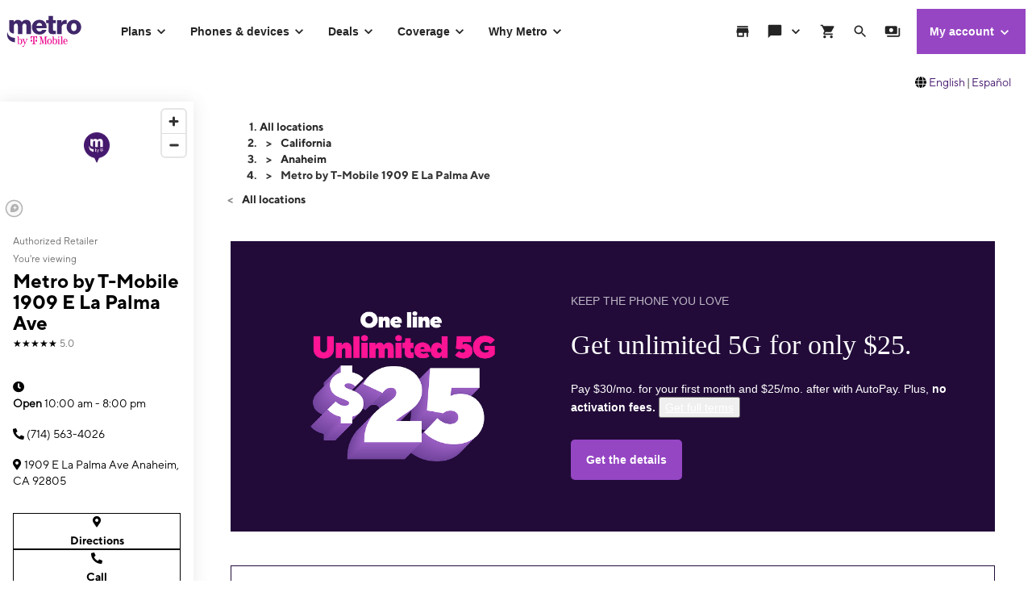

--- FILE ---
content_type: text/html; charset=utf-8
request_url: https://www.metrobyt-mobile.com/stores/bd/metro-by-t-mobile-anaheim-ca-10189658/
body_size: 40925
content:
<!DOCTYPE html>









<html lang="en-us">
  <head>
    <meta charset="utf-8" />
    <meta http-equiv="content-language" content="en-US" />
    <meta http-equiv="x-ua-compatible" content="ie=edge" />
    <meta name="viewport" content="width=device-width, initial-scale=1.0" />
    <meta name="script-name" content="/stores" />

    
    
      <title>Metro by T-Mobile 1909 E La Palma Ave | Anaheim, CA</title>
    

    
    
      
        <meta name="description" content="Located at 1909 E La Palma Ave, our Metro by T-Mobile store serves Anaheim with top-rated prepaid plans. Stop in today for personalized service right in your neighborhood!" />
      
    

    
      <meta name="geo.placename" content="Metro by T-Mobile 1909 E La Palma Ave" />
      <meta name="geo.position" content="33.8474971; -117.8904642" />
      <meta name="ICBM" content="33.8474971; -117.8904642" />
      
        <meta name="geo.region" content="US-CA" />
      
    

    
      <meta id="locationFbid" name="fbid" content="484534665005008" />
    

    

    

    

    

    <!-- Open graph -->
    
      
        <meta property="og:title" content="Metro by T-Mobile 1909 E La Palma Ave | Anaheim, CA" />
      
        <meta property="og:description" content="Located at 1909 E La Palma Ave, our Metro by T-Mobile store serves Anaheim with top-rated prepaid plans. Stop in today for personalized service right in your neighborhood!" />
      
        <meta property="og:image" content="https://d1erhn8sljv386.cloudfront.net/F3jArEgDIQ5vIc70ybTzuN-yPPc=/fit-in/400x400/https://s3.amazonaws.com/lmbucket0/media/business/metroLogo.c45117c3344cff9f127382a7b422e23951fe1400.1713197137464.png" />
      
        <meta property="og:url" content="https://www.metrobyt-mobile.com/stores/bd/metro-by-t-mobile-anaheim-ca-10189658/" />
      
    


    

    <!-- Data layer -->
    <script>
      
  dataLayer = [
    {
  "e100_view_page_type": "business-detail",
  "e101_view_location_id": "35415",
  "e102_view_location_type": "5_default",
  "e103_view_location_group": "17_techno-communications-llc",
  "e105_view_locale": "671_anaheim-ca",
  "e120_view_subject_content_type": "Business",
  "e121_view_subject_id": "35415",
  "e300_view_promotion_ids": "39_prmo01-deflt;40_prmo02-deflt;33_prm03-deflt_",
  "e301_view_products": "10_samsung-gala,9_apple-iphone,3_motorola-moto,5_apple-watch-s",
  "e302_view_product_brands": "1_samsung,2_apple,3_motorola",
  "e303_view_product_categories": "2_smart-phones,3_smart-watches",
  "e306_view_review_ids": "764555_5,730760_5",
  "e309_view_other_locations": "60262,39007,38015",
  "e310_view_faqs": "1_got-questions",
  "e315_view_static_content_blocks": "16_ids-accepted",
  "e400_view_pagetemplate_title": "9_default-stacked-banners-template",
  "e404_view_locationdetailswidget": "f9e617,6:2",
  "e410_view_faqwidget": "154ff4,12:1",
  "e411_view_featuredpromotionwidget": "42df3e,3:1;041c4a,4:1;2fa1f5,7:1",
  "e412_view_nearbylocationswidget": "fafc3a,11:1",
  "e414_view_breadcrumbwidget": "c3e02a,1:1",
  "e415_view_reviewswidget": "1fc4a4,10:1,grid-mode",
  "e417_view_locationimageswidget": "569e1f,6:1",
  "e420_view_staticcontentwidget": "bfd5fa,9:1,carousel-mode",
  "e424_view_productshowcasewidget": "82fdce,5:1,grid-mode"
}
  ]

    </script>

    
      <script async defer crossorigin="anonymous" src="https://connect.facebook.net/en_US/sdk.js#xfbml=1&version=v15.0" nonce="jY8Z5l4q"></script>
    

    <script
      src="https://code.jquery.com/jquery-3.6.0.min.js"
      integrity="sha256-/xUj+3OJU5yExlq6GSYGSHk7tPXikynS7ogEvDej/m4="
      crossorigin="anonymous"
    ></script>
    <script type="text/javascript" src="https://d2xe71nj4xrmst.cloudfront.net/static/lmbrowser/vendor/slick.min.7c6224bf156d.js" defer></script>
    <script type="text/javascript" src="https://d2xe71nj4xrmst.cloudfront.net/static/lmbrowser/vendor/extraSlickOptions.e283c550d38e.js" defer></script>
    <script type="text/javascript" src="https://d2xe71nj4xrmst.cloudfront.net/static/lmbrowser/vendor/carousel.zoom.min.ed7298b291df.js" defer></script>

    
  <link href="https://d2xe71nj4xrmst.cloudfront.net/static/lmbrowser/cust/metro/favicon.66044a094ec7.ico" rel="shortcut icon" type="image/x-icon" />


    
      <link rel="canonical" href="https://www.metrobyt-mobile.com/stores/bd/metro-by-t-mobile-anaheim-ca-10189658/" />
    

    
      <link rel="alternate" hreflang="en" href="https://www.metrobyt-mobile.com/stores/bd/metro-by-t-mobile-anaheim-ca-10189658/" />
    
      <link rel="alternate" hreflang="es" href="https://hola.metrobyt-mobile.com/stores/bd/metro-by-t-mobile-anaheim-ca-10189658/" />
    


    
    
      
        <script type="application/ld+json">
          {"@context": "https://schema.org", "@id": "https://www.metrobyt-mobile.com/stores/bd/metro-by-t-mobile-anaheim-ca-10189658/", "url": "https://www.metrobyt-mobile.com/stores/bd/metro-by-t-mobile-anaheim-ca-10189658/", "description": "Visit Metro by T-Mobile at 1909 E La Palma Ave for unbeatable prepaid plans and 5G phones from Apple, Samsung, and OnePlus. Our friendly staff will walk you through our best prepaid plans with unlimited talk, text, and data. Call (714) 520-3060 or drop by today!  \n", "image": "https://d1erhn8sljv386.cloudfront.net/UHnXBBiuQUw5wBqeZnUKSXm-QNc=/fit-in/300x300/https://s3.amazonaws.com/lmbucket0/media/business/metroLogo.c45117c3344cff9f127382a7b422e23951fe1400.1713197137464.png", "name": "Metro by T-Mobile 1909 E La Palma Ave", "logo": ["https://d1erhn8sljv386.cloudfront.net/E6UJG6FIRhUAPjabTwHZ1UpfzKU=/fit-in/300x300/https://s3.amazonaws.com/lmbucket0/media/business/metrologo-white.png"], "@type": "Store", "telephone": "(714) 563-4026", "openingHours": ["Mo 10:00-20:00", "Tu 10:00-20:00", "We 10:00-20:00", "Th 10:00-20:00", "Fr 10:00-20:00", "Sa 10:00-20:00", "Su 10:00-20:00"], "address": {"@type": "PostalAddress", "streetAddress": "1909 E La Palma Ave", "addressLocality": "Anaheim", "addressRegion": "CA", "postalCode": "92805", "addressCountry": "US"}, "geo": {"@type": "GeoCoordinates", "latitude": "33.8474971", "longitude": "-117.8904642"}, "branchCode": "35415", "review": [{"@type": "Review", "author": {"@type": "Person", "name": "D Smart"}, "datePublished": "2025-12-04", "reviewBody": "Always very helpful to me and curtious.;)", "reviewRating": {"@type": "Rating", "ratingValue": "5.00"}}, {"@type": "Review", "author": {"@type": "Person", "name": "Noel Plasencia"}, "datePublished": "2025-09-09", "reviewBody": "I honestly forgot who helped me get my very first line but some1 really helped me out and I am greatful cause this was also my very first line to and my man hooked me up", "reviewRating": {"@type": "Rating", "ratingValue": "5.00"}}], "aggregateRating": [{"@type": "AggregateRating", "ratingValue": "5.00", "reviewCount": 2}]}
        </script>
      
        <script type="application/ld+json">
          {"@context": "https://schema.org", "@type": "BreadcrumbList", "itemListElement": [{"@type": "ListItem", "position": 1, "item": {"@type": "Thing", "name": "California", "@id": "/stores/ca/"}}, {"@type": "ListItem", "position": 2, "item": {"@type": "Thing", "name": "Anaheim", "@id": "/stores/ca/anaheim/"}}, {"@type": "ListItem", "position": 3, "item": {"@type": "Thing", "name": "Metro by T-Mobile 1909 E La Palma Ave"}}]}
        </script>
      
        <script type="application/ld+json">
          {"@context": "https://schema.org", "@type": "FAQPage", "mainEntity": [{"@type": "Question", "name": "How do I make a payment?", "acceptedAnswer": {"@type": "Answer", "text": "Metro by T-Mobile has multiple ways to make your payment, including:\u00a0 In-store\u00a0 Online by visiting  https://www.metrobyt-mobile.com/guestpay/landing Using the MyMetro app\u00a0 Calling Customer Service at 1-888-863-8768 or 611 from your mobile phone\u00a0\u00a0 Set up AutoPay in-store, via the MyMetro app, or by calling Customer Service\u00a0"}}, {"@type": "Question", "name": "Is my phone compatible with Metro by T-Mobile?", "acceptedAnswer": {"@type": "Answer", "text": "If your phone is unlocked from the previous provider, you can check the device compatibility at Metro by T-Mobile's  compatibility checker ."}}, {"@type": "Question", "name": "Can I get discounted device upgrades?", "acceptedAnswer": {"@type": "Answer", "text": "Head to a store or call Customer Care at 888-863-8768 to see your upgrade options or check out the newest  Metro Flex  options.\u00a0"}}, {"@type": "Question", "name": "Can I use an eSIM with Metro by T-Mobile?", "acceptedAnswer": {"@type": "Answer", "text": "Yes. If your phone is eSIM capable, we can get you set up in-store or online through  metrobyt-mobile.com/resources/bring-your-own-phone ."}}, {"@type": "Question", "name": "Can I get any discounts on my phone or service from Metro by T-Mobile?", "acceptedAnswer": {"@type": "Answer", "text": "Check out our latest deals at  https://www.metrobyt-mobile.com/deals ."}}, {"@type": "Question", "name": "Do you have the newest iPhone in stock?", "acceptedAnswer": {"@type": "Answer", "text": "Please check with your local  Metro by T-Mobile store  or view our  online inventory ."}}, {"@type": "Question", "name": "Can I trade in a phone at a Metro by T-Mobile store?", "acceptedAnswer": {"@type": "Answer", "text": "You can trade in your old phone when you buy a new one at any Metro by T-Mobile store.\u00a0 For more information on  trade-ins   check out our website ."}}, {"@type": "Question", "name": "Can I get help setting up my new phone?", "acceptedAnswer": {"@type": "Answer", "text": "Sure! Visit a Metro by T-Mobile store to talk to one of our experts or call customer care at 1-888-863-8768."}}, {"@type": "Question", "name": "Where can I buy accessories for my phone?", "acceptedAnswer": {"@type": "Answer", "text": "You can find accessories for your phone at your local Metro by T-Mobile store."}}, {"@type": "Question", "name": "Can I get streaming services with my Metro by T-Mobile plan?", "acceptedAnswer": {"@type": "Answer", "text": "Prime is included with our Metro Flex Plus plans. Check out the details on  metrobyt-mobile.com/benefits/amazon-prime ."}}]}
        </script>
      
    

    <link rel="preload" href="https://d2xe71nj4xrmst.cloudfront.net/static/lmbrowser/sass/fontawesome-import.551b6d57d4e5.css" as="style" onload="this.onload=null;this.rel='stylesheet'">
    <noscript><link rel="stylesheet" href="https://d2xe71nj4xrmst.cloudfront.net/static/lmbrowser/sass/fontawesome-import.551b6d57d4e5.css"></noscript>
    <link rel="preload" href="https://d2xe71nj4xrmst.cloudfront.net/static/lmbrowser/vendor/fontawesome5.min.eaf767e5502c.css" as="style" onload="this.onload=null;this.rel='stylesheet'">
    <noscript><link rel="stylesheet" href="https://d2xe71nj4xrmst.cloudfront.net/static/lmbrowser/vendor/fontawesome5.min.eaf767e5502c.css"></noscript>

    

    <link rel="preload" href="https://d2xe71nj4xrmst.cloudfront.net/static/vendor/vue-simple-suggest-1.8.3.c481fb0a7cfa.css" as="style" onload="this.onload=null;this.rel='stylesheet'">
    <noscript><link rel="stylesheet" href="https://d2xe71nj4xrmst.cloudfront.net/static/vendor/vue-simple-suggest-1.8.3.c481fb0a7cfa.css"></noscript>

    
      <link rel="stylesheet" type="text/css" href="//cdn.jsdelivr.net/npm/@accessible360/accessible-slick@1.0.1/slick/slick.min.css">
      <link rel="stylesheet" type="text/css" href="//cdn.jsdelivr.net/npm/@accessible360/accessible-slick@1.0.1/slick/accessible-slick-theme.min.css">
    

    
      
          
          
            <link href='https://api.tiles.mapbox.com/mapbox-gl-js/v2.14.1/mapbox-gl.css' rel='stylesheet' />
          
      
    

    <!-- Styles -->
    <link href="https://d2xe71nj4xrmst.cloudfront.net/static/lmbrowser/tailwind/tailwind.552590afd1e9.css" rel="stylesheet">

    
  <link rel=stylesheet href="https://d2xe71nj4xrmst.cloudfront.net/static/lmbrowser/sass/template_system/metro.2aadef248162.css" media=print onload="this.media='all'">


    



<style type="text/css">
  
  
  

  
  
    /* Primary Color */
    .gc-primary-color {
      color: #262626 !important;
    }
    .gc-primary-color-bg {
      background-color: #262626 !important;
    }
  

  /* Secondary Color */
  
    .gc-secondary-color {
      color: #b279d2 !important;
    }
    .gc-secondary-color-bg {
      background-color: #b279d2 !important;
    }
    .gc-secondary-color-bg-overlay {
      background-color: #b279d2eb !important;
    }
  

  
    /* Tertiary Color */
    .gc-tertiary-color {
      color: #000000 !important;
    }
  

  /* Text Color */
  
    .gc-text-color {
      color: #000000 !important;
    }
  

  /* Link Color */
  
    .gc-link-color {
      color: #000000 !important;
    }
  

  /* Primary button bg and text color */
  
    .gc-primary-button-color:hover,
    .gc-primary-button-color  {
      color: #ffffff !important;
      background-color: #bb86d9 !important;
      border-color: #bb86d9 !important;
    }
  

  .gc-tertiary-button-bg-color:hover,
  .gc-tertiary-button-bg-color {
    color: #000000 !important;
    background-color: #000000 !important;
    border-color: #000000 !important;
  }

  
  /* Font declaration*/
  /* otf fonts does not need to be specified */
  
    @font-face {
      font-family: HeadingFont;
      font-style: normal;
      font-weight: 500;
      font-display: swap;
      src: url("https://d2xe71nj4xrmst.cloudfront.net/media/global_configs/TT_Norms_Pro_Bold.otf")
        
    }
  

  
    .gc-heading-font {
      font-family:
        HeadingFont,
        
        Lato,
        Helvetica,
        Arial,
        sans-serif;
    }
  

  
    .gc-paragraph-font {
      font-family: ParagraphFont, Lato, Helvetica, Arial, sans-serif;
    }
    @font-face {
      font-family: ParagraphFont;
      font-style: normal;
      font-weight: 300;
      font-display: swap;
      src: url("https://d2xe71nj4xrmst.cloudfront.net/media/global_configs/TT_Norms_Pro_Regular.otf")
        
    }
  

  
    body {
      font-family:
        ParagraphFont,
        
        Lato,
        Helvetica,
        Arial,
        sans-serif;
    }
  

  
    .gc-link-font {
      font-family: LinkFont, ParagraphFont, Lato, Helvetica, Arial, sans-serif;
    }
    @font-face {
      font-family: LinkFont;
      font-style: normal;
      font-weight: 300;
      font-display: swap;
      src: url("https://d2xe71nj4xrmst.cloudfront.net/media/global_configs/TTNorms-Bold.otf")
        
    }
  

  
    .icon__fa {
      font-family: "Font Awesome 5 Free";
    }
  

  .lm-product-detail__promotions .slick-track {
  align-items: stretch;
}

.lm-product-detail__promotions .slick-slide {
  align-items: normal;
}

.lm-promo-carousel-html .lm-cta-banner__text {
  height: 100%;
}

@media (min-width: 1000px) {
    .static-content-blocks__block .single-block-image-wrapper {
        width: auto;
    }
}

  

  

  .lm-list-page-filter__menu .dropdown {
    box-shadow: 0px 0px 0px 2px #262626 inset;
  }
</style>

    <style type="text/css">
  .page-spacing {
    max-width: var(--page-layout-max-width);
    margin: 0 auto;
  }
  .section-spacing {
    padding: var(--mobile-section-padding) 35px;
  }
  .widget-heading {
    margin-bottom: var(--widget-title-margin-bottom-mobile);
  }

  @media (min-width: 991px) {
    .section-spacing {
      padding-left: var(--page-layout-padding);
      padding-right: var(--page-layout-padding);
      padding-bottom: var(--section-padding);
    }
    .section-spacing:not(:first-child) {
      padding-top: var(--section-padding);
    }
  }
  @media (min-width: 768px) {
    .widget-heading {
      margin-bottom: var(--widget-title-margin-bottom);
    }
  }
</style>

    
  <link href="https://fonts.googleapis.com/css?family=Ubuntu:300,400,500&subset=latin,cyrillic&display=swap" rel="preload">
  <link href="https://fonts.googleapis.com/css?family=Righteous&display=swap" rel="preload">


    
    <style>
      :root {
        --sidebar-background-color: #ffffff;
        --sidebar-text-color: #000000;
        --sidebar-button-text-color: #000000;
        --sidebar-button-background-color: #ffffff;
        --sidebar-button-border-color: #000000;
        --sidebar-width: 240px;
        --page-layout-padding: 42px;
        --page-layout-max-width: 1164px;
        --section-padding: 14px;
        --mobile-section-padding: 14px;
        --color-primary: #262626;
        --primary-button-text-color: #ffffff;
        --primary-button-bg-color: #bb86d9;
        --scrollbar-width: 0;
        --widget-border-radius: 0px;;
        --section-border-radius: var(--widget-border-radius);
        --slideshow-navigation-color: #000000;
        --inactive-arrow-color: #CCCCCC;
        --active-arrow-color: #000000;
        --inactive-bg-color: None;
        --active-bg-color: None;
        --widget-title-margin-bottom: 32px;
        --widget-title-margin-bottom-mobile: 24px;
        --widget-title-color: #000000;
        --widget-subtitle-color: #000000;
      }
    </style>

    
    

    <!-- Scripts -->
    
      <!-- Google Tag Manager -->
<script>(function(w,d,s,l,i){w[l]=w[l]||[];w[l].push({'gtm.start':
new Date().getTime(),event:'gtm.js'});var f=d.getElementsByTagName(s)[0],
j=d.createElement(s),dl=l!='dataLayer'?'&l='+l:'';j.async=true;j.src=
'//www.googletagmanager.com/gtm.js?id='+i+dl;f.parentNode.insertBefore(j,f);
})(window,document,'script','dataLayer','GTM-TJSFSXKH');</script>
<!-- End Google Tag Manager -->

    

    
  
    <script async id="adobe-launch" type="text/javascript" src="https://assets.adobedtm.com/a18f612bc208/5f23cfbfa74e/launch-2741cd6db6b8.min.js"></script>
  

  
  <script> window['unavConfig']={env:"prod"} </script>
  <script>
    

let userAgent = navigator.userAgent;
if (
  userAgent &&
  userAgent.toLowerCase().indexOf("applicationversioncode") < 0
) {

  let unav_script = document.createElement("script");
  unav_script.setAttribute("src", "https://unav.t-mobile.com/client/unav.min.js");
  unav_script.setAttribute("type", "text/javascript");

  document.head.appendChild(unav_script);
  const fcomponent = document.querySelector('tmo-digital-footer');

  function waitForElement(selector, callback) {
    const element = document.querySelector(selector);
    if (element) {
      callback(element);
      return;
    }
    const observer = new MutationObserver((mutationsList, observer) => {
      for (const mutation of mutationsList) {
        if (mutation.type === 'childList') {
          const foundElement = mutation.target.querySelector(selector);
          if (foundElement) {
            callback(foundElement);
            observer.disconnect();
            return;
          }
        }
      }
    });
    observer.observe(document.body, { childList: true, subtree: true });
  }

  const DNT = "dnt";
  const DONOTSELL = "DoNotSell";
  const SELL = "Sell";
  const ONE = "1";
  const ZERO = "0";

  function getCookieByName(name) {
    const value = "; " + document.cookie;
    const parts = value.split("; " + name + "=");
    if (parts.length === 2) {
      return parts.pop().split(";").shift();
    }
  }

  function setDntCookie(value) {
    document.cookie = "dnt=" + (value || "") + "; expires=Fri, 31 Dec 9999 23:59:59 GMT; domain=.t-mobile.com;path=/";
  }

  document.addEventListener('DOMContentLoaded', () => {
    waitForElement('tmo-digital-footer', (element) => {
      element.addEventListener('digitalUnavEvent', (event) => {
        if (event.detail=='opendnspage') {
          // Call the function to open the popup and send POST data
          openPopupWithPostRequest();
        }
      });
      // Listen for messages from the popup
      window.addEventListener("message", (event) => {
        if (event.origin === 'https://www.t-mobile.com/dns' && event.data && typeof event.data === "string") {
          const newValue = event.data === DONOTSELL ? ONE : ZERO;
          setDntCookie(newValue)
        }
      });
    });
  });

  function openPopupWithPostRequest() {
    const form = document.createElement('form');
    form.method = 'POST';
    form.action = 'https://www.t-mobile.com/dns';
    form.target = 'popup';

    // Add data to the form
    const input1 = document.createElement('input');
    input1.type = 'hidden';
    input1.name = 'Brand';
    input1.value = 'MbyT';
    form.appendChild(input1);
    const input2 = document.createElement('input');
    input2.type = 'hidden';
    input2.name = 'Site';
    input2.value = 'Sell_Web';
    form.appendChild(input2);
    const input3 = document.createElement('input');
    input3.type = 'hidden';
    input3.name = 'Origin_URL';
    input3.value = window.location.origin + window.location.pathname;
    form.appendChild(input3);
    const input4 = document.createElement('input');
    input4.type = 'hidden';
    input4.name = 'LocaldoNotSellSetting';
    input4.value = getCookieByName(DNT) === ONE ? DONOTSELL : SELL;
    form.appendChild(input4);

    // Add the form to the document and submit it
    document.body.appendChild(form);
    window.open('https://www.t-mobile.com/dns', 'popup', 'width=800,height=800,resizable,scrollbars');
    form.submit();
    document.body.removeChild(form);
  }
}


  </script>
   
  <!--mp_linkcode_begins-->
  <script>var MP = {
	Version: '3.2.2.0',
	SrcLang: 'en',
    Protocols: {'http:':'http://', 'https:':'https://'},
    UrlLang: 'mp_js_current_lang',
	SrcUrl: decodeURIComponent('mp_js_orgin_url'),
	oSite: decodeURIComponent('mp_js_origin_baseUrl'),
	tSite: decodeURIComponent('mp_js_translated_baseUrl'),
	init: function() {
		if (MP.oSite.indexOf('p_js_') == 1) {
			MP.SrcUrl = window.top.document.location.href;
			MP.oSite = MP.tSite = window.top.document.location.host;
			MP.UrlLang = MP.SrcLang;
		}
	},
	switchLanguage: function(url, pref, sync) {
		var sync = sync;
		var oSite=MP.oSite.replace('http://','').replace('https://','').replace(/\/?$/, '');
		var tSite=MP.tSite.replace('http://','').replace('https://','').replace(/\/?$/, '');
		url=url.replace('http://','').replace('https://','').replace(/\/?$/, '');
		if(sync && (typeof MpStorage !== 'undefined')&&(typeof MpStorage.updatePref !== 'undefined')){
			MpStorage.updatePref(url,pref);
		}
		lang = pref.substring(0,2);
		setTimeout(function() {
			var script = document.createElement('SCRIPT');
            var protocol = MP.Protocols[location.protocol];
			if (url == oSite) {
				tSite = tSite.split(/[/?#]/)[0];
				script.src = protocol + tSite + '/' + MP.SrcLang + MP.UrlLang + '/?1023749634;' + encodeURIComponent(location.href);
			} else {
			 if(MP.SrcLang==lang && tSite == oSite){return false;}
				url = url.split(/[/?#]/)[0];
				script.src = protocol + url + '/' + MP.SrcLang + lang + '/?1023749632;' + encodeURIComponent(MP.SrcUrl);
			}
			var target = document.getElementsByTagName('script')[0];
			target.parentNode.insertBefore(script, target);
		}, 500);
		return false;
	},
	switchToLang: function(url) {
		if(window.top.location.href == url){
			if((typeof MpStorage !== 'undefined')&&(typeof MpStorage.updatePref !== 'undefined'))
			MpStorage.updatePref(MP.oSite,MP.SrcLang);
		}else{
			window.top.location.href = url;
		}
	}
};</script>
  <!--mp_linkcode_ends-->

  <!-- mp_snippet_begins -->
  <script>
  MP.UrlLang='mp_js_current_lang';
  MP.SrcUrl=decodeURIComponent('mp_js_orgin_url');
  MP.oSite=decodeURIComponent('mp_js_origin_baseUrl');
  MP.tSite=decodeURIComponent('mp_js_translated_baseUrl');
  MP.init();
  var mp_langLink = function() {
      var langlinks = document.querySelectorAll('.langLink');
      for (var i = 0; i < langlinks.length; i++) {
          langlinks.item(i).onclick = function() {
              MP.init();
              var lang = this.getAttribute('data-lang');
              var url = this.getAttribute('data-href');
              var tSite = MP.tSite.replace(/(https?:\/\/|\/?$)/g,'');
              url = url.replace(/(https?:\/\/|\/?$)/g,'');
              MP.switchLanguage(tSite.search(url)!=-1?MP.oSite:url, lang, true);
              return false;
          }
      }
  };
  if(window.addEventListener){
    window.addEventListener('load',mp_langLink,false);
  }else if(window.attachEvent){
    window.attachEvent('onload',mp_langLink);
  }
  </script>
  <!-- mp_snippet_ends -->

  </head>

  <body
    class="
      
        chrome
      
      no-js
    "
    style="
      background-color: #ffffff
    "
  >
    
      <!-- Google Tag Manager (noscript) -->
<noscript><iframe src="//www.googletagmanager.com/ns.html?id=GTM-TJSFSXKH"
height="0" width="0" style="display:none;visibility:hidden"></iframe></noscript>
<!-- End Google Tag Manager (noscript) -->

    
    <div class="content">
      
  <tmo-digital-header sticky="false" brand="metro" client-id="metro" data-dl2-nocatchall="true"></tmo-digital-header>
    
  <div style="display: flex; flex-direction: row; justify-content: flex-end; width: 98%;margin: 1rem 0;">
    <svg style="align-self: center; padding-right: 3px;" xmlns="http://www.w3.org/2000/svg" height="1em" viewBox="0 0 512 512"><!--! Font Awesome Free 6.4.2 by @fontawesome - https://fontawesome.com License - https://fontawesome.com/license (Commercial License) Copyright 2023 Fonticons, Inc. --><path d="M352 256c0 22.2-1.2 43.6-3.3 64H163.3c-2.2-20.4-3.3-41.8-3.3-64s1.2-43.6 3.3-64H348.7c2.2 20.4 3.3 41.8 3.3 64zm28.8-64H503.9c5.3 20.5 8.1 41.9 8.1 64s-2.8 43.5-8.1 64H380.8c2.1-20.6 3.2-42 3.2-64s-1.1-43.4-3.2-64zm112.6-32H376.7c-10-63.9-29.8-117.4-55.3-151.6c78.3 20.7 142 77.5 171.9 151.6zm-149.1 0H167.7c6.1-36.4 15.5-68.6 27-94.7c10.5-23.6 22.2-40.7 33.5-51.5C239.4 3.2 248.7 0 256 0s16.6 3.2 27.8 13.8c11.3 10.8 23 27.9 33.5 51.5c11.6 26 20.9 58.2 27 94.7zm-209 0H18.6C48.6 85.9 112.2 29.1 190.6 8.4C165.1 42.6 145.3 96.1 135.3 160zM8.1 192H131.2c-2.1 20.6-3.2 42-3.2 64s1.1 43.4 3.2 64H8.1C2.8 299.5 0 278.1 0 256s2.8-43.5 8.1-64zM194.7 446.6c-11.6-26-20.9-58.2-27-94.6H344.3c-6.1 36.4-15.5 68.6-27 94.6c-10.5 23.6-22.2 40.7-33.5 51.5C272.6 508.8 263.3 512 256 512s-16.6-3.2-27.8-13.8c-11.3-10.8-23-27.9-33.5-51.5zM135.3 352c10 63.9 29.8 117.4 55.3 151.6C112.2 482.9 48.6 426.1 18.6 352H135.3zm358.1 0c-30 74.1-93.6 130.9-171.9 151.6c25.5-34.2 45.2-87.7 55.3-151.6H493.4z"/></svg>
    <a class="langLink" data-href="www.t-mobile.com" href="//www.metrobyt-mobile.com" lang="en" data-lang ="en" mporgnav="">English</a>
    <span style="padding: 0 2px;">|</span>
    <a class="langLink" data-href="es.t-mobile.com" href="//hola.metrobyt-mobile.com" lang="es" data-lang ="es" mporgnav="">Español</a>
  </div>
  <!--mp_easylink_begins-->
  <script type="text/javascript" id="mpelid"
  src="//tmobilees.mpeasylink.com/mpel/mpel.js" async></script>
  <!--mp_easylink_ends-->


      <div>
        
  <style>
    
    

    
    
      /* leave space for autoplay icon */
      .slick-dots {
        width: 90%;
      }
      /* add space between content and dots, leave space for scroll bar */
      .lines .slick-dots {
        padding-bottom: 10px;
      }
      .lines .slick-autoplay-toggle-button {
        bottom: -20px;
      }
      .dots .slick-dots {
        padding-bottom: 20px;
      }
      .dots .slick-autoplay-toggle-button {
        bottom: -15px;
      }
      .dots .custom-location-images-autoplay {
        bottom: -25px;
      }
      .dots-and-lines .slick-dots {
        padding-bottom: 20px;
      }
      .dots-and-lines .slick-autoplay-toggle-button {
        bottom: -20px;
      }
      .dots-and-lines .custom-location-images-autoplay {
        bottom: -30px;
      }
    
  </style>


        
  <div class="ts-content-wrapper">
    
      <div
  id="sidebar-wrapper"
  class="sidebar--all "
>
  <div >
    <div class="sidebar">
      
      
        <div class="sidebar__map sidebar--desktop">
          



<span data-nosnippet>
  
  
    
      
      <script type="text/javascript" src='https://api.tiles.mapbox.com/mapbox-gl-js/v2.14.1/mapbox-gl.js'></script>
      <script>
        




  const mapStyle = [{ stylers: [] }];


let map1;
let markersArray = []; // 
let markersInstanceArray = []; // 

const mapCanvasDom = document.querySelector('#tab-map');
mapboxgl.accessToken = 'pk.eyJ1IjoidG11cy1kaWdpdGFsIiwiYSI6ImNrbnFkdjh3aTA4Z3cydm8wZzNxempzcWYifQ.zFr-OBo3s4ddTvCCfVHH_A';
const businessGeojson =
  document.getElementById('tab-map')?.dataset.geojson || false; // Comes from sidebar_map.html

function initMap() {
  // Allow hiding/showing of the map in different device breakpoints.
  // From tablet to large screen viewports the map will be shown; on mobile devices, it is hidden.
  if (getBreakpoint() === 'md' || getBreakpoint() === 'lg') {
    $(mapCanvasDom).show();
    initMapBox();
    addPins();
  } else {
    $(mapCanvasDom).hide();
  }
}

window.addEventListener('resize', () => {
  if (getBreakpoint() === 'md' || getBreakpoint() === 'lg') {
    $(mapCanvasDom).show();
    initMapBox();
    addPins();
  } else {
    $(mapCanvasDom).hide();
  }
});

function initMapBox() {
  const mapCanvasEl = document.getElementById('map-canvas');
  if (!mapCanvasEl || mapCanvasEl.querySelector('.mapboxgl-canvas-container')) {
    return;
  }
  const mapMaxZoom = 13;
  const isInteractive = mapCanvasEl.dataset.interactive || false;

  map1 = new mapboxgl.Map({
    container: 'map-canvas',
    interactive: isInteractive,
    style: 'mapbox://styles/tmus-digital/ck7wdpuq403a61iox5iseuxi9',
    maxZoom: mapMaxZoom,
  });

  const cityLevelZoom = 11;
  const unitedStatesLatLong = [-97, 42];
  
    map1.setZoom(3);
    map1.setCenter(unitedStatesLatLong);
  

  document.addEventListener('mapPins__reset', () => {
    clearMarkers();
    markersArray.forEach((markerInfo) => {
      const {
        lat,
        lon,
        name: bizName,
        in_stock: inStock,
        address_free_text: bizAddress,
        get_absolute_url: getAbsoluteUrl,
        opening_hours: openingHours,
        map_pin_image: mapPinImg,
        business_group_css_class: businessGroupCssClass,
      } = markerInfo;

      const el = document.createElement('div');
      const elImg = document.createElement('img');
      // Use a custom marker style if business group styling is provided
      elImg.className = businessGroupCssClass
        ? `lm-map-marker ${businessGroupCssClass}`
        : inStock
        ? 'lm-map-marker'
        : 'lm-map-marker-bw';

      elImg.src = mapPinImg;
      elImg.setAttribute('aria-hidden', 'true');
      el.appendChild(elImg);

      const marker = new mapboxgl.Marker({
        element: el,
        offset: [0, -18], // half of height; offset relative to element's center. Negatives indicate left/up.
      })
        .setLngLat([lon, lat])
        .addTo(map1);

      markersInstanceArray.push(marker);
    });
    map1.resize();
    centerMaps();
  });

  // Add zoom and rotation controls to the map.
  map1.addControl(
    new mapboxgl.NavigationControl({
      showCompass: false,
      showZoom: true,
    })
  );

  // Disable zoom on scroll.
  map1.scrollZoom.disable();

  map1.on('load', () => {
    // Remove specific points of interest from the map.
    const layersToRemove = [
      'poi-scalerank1',
      'poi-scalerank2',
      'poi-scalerank3',
      'poi-scalerank4-l1',
      'poi-scalerank4-l15',
    ];
    layersToRemove.forEach((layer) => {
      if (map1.getLayer(layer)) {
        map1.removeLayer(layer);
      }
    });
    // Load GeoJSON if available; map must be loaded to add GeoJSON layers.
    if (businessGeojson) {
      loadMapFromGeoJson();
    }
  });

  if (isInteractive) {
    AddInteractiveControl();
  }
}

function clearMarkers() {
  markersInstanceArray.forEach((marker) => marker.remove());
  markersInstanceArray = [];
}

function loadMapFromGeoJson() {
  // Add the source to Mapbox.
  map1.addSource('geojson-source', {
    type: 'geojson',
    data: businessGeojson, // Use URL if provided.
  });

  // Add the fill layer.
  map1.addLayer({
    id: 'geojson-layer',
    type: 'fill',
    source: 'geojson-source',
    paint: {
      'fill-color': markersArray[0].geojson_area_color,
      'fill-opacity': 0.3,
    },
  });

  // Add the line layer.
  map1.addLayer({
    id: 'geojson-line-layer',
    type: 'line',
    source: 'geojson-source',
    paint: {
      'line-color': markersArray[0].geojson_border_color,
      'line-width': 2,
    },
  });
}

// 
function addPins() {
  // 
  if (document.querySelectorAll('#map-canvas .mapboxgl-marker').length > 0) return;

  const newMarker = {
    lat: 33.8474971,
    lon: -117.8904642,
    name: 'Metro by T-Mobile 1909 E La Palma Ave',
    index: 1,
    in_stock: true,
    
      map_pin_image: 'https://d1erhn8sljv386.cloudfront.net/hedBfNOW9vHMDW1cD9tlkR8FmsU=/fit-in/72x72/https://s3.amazonaws.com/lmbucket0/media/map_pins/metro-map-icon1.243227635e274027d94e6b0466bf3e5783f29f8d.png',
    
  };

  markersArray.push(newMarker);

  if (markersArray.length > 0) {
    const mapPinEvent = new CustomEvent('mapPins__reset');
    document.dispatchEvent(mapPinEvent);
  }
}

function AddInteractiveControl() {
  // Dynamically create a div container with an input and a label.
  const mapCanvasEl = document.getElementById('map-canvas');
  const interactiveToggleEl = document.createElement('div');
  interactiveToggleEl.className = 'lm-toggle-wrapper';

  const toggleInput = document.createElement('input');
  toggleInput.id = 'toggleInteractiveMap';
  toggleInput.type = 'checkbox';

  const labelEl = document.createElement('label');
  labelEl.setAttribute('for', 'toggleInteractiveMap');
  labelEl.innerHTML = 'Toggle Interactive Map';

  interactiveToggleEl.append(toggleInput, labelEl);
  mapCanvasEl.appendChild(interactiveToggleEl);

  // Initialize control state.
  toggleMapInteractions();

  window.addEventListener('resize', () => {
    if (mapCanvasDom) toggleMapInteractions();
  });

  document.getElementById('toggleInteractiveMap').addEventListener('change', (e) => {
    if (e.target.checked) {
      map1.touchZoomRotate.enable();
      map1.dragPan.enable();
    } else {
      map1.touchZoomRotate.disable();
      map1.dragPan.disable();
    }
  });
}

// Toggle map interactions based on breakpoints.
function toggleMapInteractions() {
  const toggleWrapper = document.getElementsByClassName('lm-toggle-wrapper')[0];
  if (getBreakpoint() === 'xs' || getBreakpoint() === 'sm') {
    // Uncheck the input box to disable interactive map on small screens.
    document.getElementById('toggleInteractiveMap').checked = false;
    map1.touchZoomRotate.disable();
    map1.dragPan.disable();
    toggleWrapper.style.visibility = 'visible';
  } else {
    toggleWrapper.style.visibility = 'hidden';
    map1.touchZoomRotate.enable();
    map1.dragPan.enable();
  }
}

function getBoundsForFit() {
  const boundsForFit = new mapboxgl.LngLatBounds();
  markersArray.forEach(({ lon, lat }) => {
    boundsForFit.extend(new mapboxgl.LngLat(lon, lat));
  });
  return boundsForFit;
}

/**
 * Iterates over GeoJSON data to find the minimum and maximum latitude and longitude values.
 * @param {object} data - GeoJSON Data.
 * @returns {object} Bounding box of the GeoJSON data.
 */
function getGeoJsonBounds(data) {
  let bounds = {
    xMin: Infinity,
    xMax: -Infinity,
    yMin: Infinity,
    yMax: -Infinity,
  };

  const geoType = data.features[0].geometry.type;
  const polygons =
    geoType === 'MultiPolygon'
      ? data.features[0].geometry.coordinates
      : [data.features[0].geometry.coordinates];

  for (const polygonGroup of polygons) {
    for (const coords of polygonGroup) {
      for (const [longitude, latitude] of coords) {
        bounds.xMin = Math.min(bounds.xMin, longitude);
        bounds.xMax = Math.max(bounds.xMax, longitude);
        bounds.yMin = Math.min(bounds.yMin, latitude);
        bounds.yMax = Math.max(bounds.yMax, latitude);
      }
    }
  }
  return bounds;
}

function getPadding(mapWidth, maxWidth) {
  // maxWidth is the maximum width of the area where pins will be shown.
  let xPad = 50;
  if (maxWidth < mapWidth - 2 * xPad) {
    xPad = mapWidth / 2 - maxWidth / 2;
  }
  return xPad;
}

function centerMaps() {
  if (!map1) return;

  const mapCanvas = $('#map-canvas');
  const xPadding = getPadding(mapCanvas.width(), 600);

  if (businessGeojson) {
    // Fetch GeoJSON data asynchronously.
    fetch(businessGeojson, {
      headers: {
        Accept: 'application/json',
      },
    })
      .then((response) => response.json())
      .then((data) => {
        const boundingBox = getGeoJsonBounds(data);
        // Adjust the map to fit the GeoJSON data into view.
        map1.fitBounds(
          [
            [boundingBox.xMin, boundingBox.yMin],
            [boundingBox.xMax, boundingBox.yMax],
          ],
          { padding: { top: 50, bottom: 50, left: xPadding, right: xPadding } }
        );
      });
  } else {
    // Fit map to marker bounds.
    const boundsForFit = getBoundsForFit();
    map1.fitBounds(boundsForFit, {
      padding: { top: 50, bottom: 50, left: xPadding, right: xPadding },
    });
  }
}

      </script>

      
        <div id="tab-map" class="lm-map-container">
          <div id="map-canvas" class="lm-map"></div>
        </div>
      
    
  
</span>

        </div>
      

      <div class="sidebar--desktop">
        
        
          <div
  id="metro-by-t-mobile-1909-e-la-palma-ave"
  class="sidebar__title-wrapper"
>
  <section>
    
    
      <div class="hidden lg:block">
        
        
          <div>Authorized Retailer</div>
        
      </div>
      <div class="lg:hidden">
        You're viewing
      </div>
    

    
    <h1 class="gc-heading-font">Metro by T-Mobile 1909 E La Palma Ave</h1>

    
    
      <style type="text/css">
        .sidebar__rating .stars:after {
          width: 100%;
        }
      </style>

      <div class="sidebar__rating">
        <span
          class="stars"
          aria-label="5.0 out of 5 stars rating"
          role="img"
        >
          ★★★★★
        </span>
        
          <span>
            5.0
          </span>
        
      </div>
    

    <section class="sidebar__mobile-open-hours">
      
        
          <span>Open from 10:00&nbsp;am&nbsp;-&nbsp;8:00&nbsp;pm</span>
        
      
    </section>

  </section>
  <button class="sidebar-toggle-content-button">
    More info 




  <i class="fas fa-caret-down caret-down down" aria-hidden="true" style=""></i>


    




  <i class="fas fa-caret-up caret-up up hidden" aria-hidden="true" style=""></i>


  </button>
</div>

        

        
        
          

        

        
          <ul class="sidebar__location-details">
  
  
    
      

      
        <li class="flex">
          




  <i class="fas fa-clock " aria-hidden="true" style=""></i>


          <div
            content="
              
                Mo 10:00-20:00, 
              
                Tu 10:00-20:00, 
              
                We 10:00-20:00, 
              
                Th 10:00-20:00, 
              
                Fr 10:00-20:00, 
              
                Sa 10:00-20:00, 
              
                Su 10:00-20:00
              
            "
            data-toggle="popover"
            title="Open Hours:"
            data-content="
              <table class='text-nowrap'>
                
                
                  
                    <tr style='font-weight:bold;'>
                      <td class='text-right'>
                        
                        Mon
                        
                          :&nbsp;&nbsp;
                        
                      </td>
                      <td>
                        
                        10:00&amp;nbsp;am&amp;nbsp;-&amp;nbsp;8:00&amp;nbsp;pm
                      </td>
                    </tr>
                  
                
                  
                    <tr >
                      <td class='text-right'>
                        
                        Tues
                        
                          :&nbsp;&nbsp;
                        
                      </td>
                      <td>
                        
                        10:00&amp;nbsp;am&amp;nbsp;-&amp;nbsp;8:00&amp;nbsp;pm
                      </td>
                    </tr>
                  
                
                  
                    <tr >
                      <td class='text-right'>
                        
                        Wed
                        
                          :&nbsp;&nbsp;
                        
                      </td>
                      <td>
                        
                        10:00&amp;nbsp;am&amp;nbsp;-&amp;nbsp;8:00&amp;nbsp;pm
                      </td>
                    </tr>
                  
                
                  
                    <tr >
                      <td class='text-right'>
                        
                        Thurs
                        
                          :&nbsp;&nbsp;
                        
                      </td>
                      <td>
                        
                        10:00&amp;nbsp;am&amp;nbsp;-&amp;nbsp;8:00&amp;nbsp;pm
                      </td>
                    </tr>
                  
                
                  
                    <tr >
                      <td class='text-right'>
                        
                        Fri
                        
                          :&nbsp;&nbsp;
                        
                      </td>
                      <td>
                        
                        10:00&amp;nbsp;am&amp;nbsp;-&amp;nbsp;8:00&amp;nbsp;pm
                      </td>
                    </tr>
                  
                
                  
                    <tr >
                      <td class='text-right'>
                        
                        Sat
                        
                          :&nbsp;&nbsp;
                        
                      </td>
                      <td>
                        
                        10:00&amp;nbsp;am&amp;nbsp;-&amp;nbsp;8:00&amp;nbsp;pm
                      </td>
                    </tr>
                  
                
                  
                    <tr >
                      <td class='text-right'>
                        
                        Sun
                        
                          :&nbsp;&nbsp;
                        
                      </td>
                      <td>
                        
                        10:00&amp;nbsp;am&amp;nbsp;-&amp;nbsp;8:00&amp;nbsp;pm
                      </td>
                    </tr>
                  
                
              </table>
            "
            data-placement="bottom"
          >
            
              
                
                
                  <div class="open-hours flex flex-col" tabindex="0">
                    <b>Open</b> 10:00&nbsp;am&nbsp;-&nbsp;8:00&nbsp;pm
                  </div>
                
              
            
          </div>
        </li>
      
    
    
      
    
  


  
  
    <li>
      <a
        class="flex"
        href="tel:+17145634026"
        aria-label="(714) 563-4026"
        data-ga="Call-Store"
        data-ga-event="hard"
        data-dl2="Infopanel-Call"
        data-dl2-e201="Call"
        data-dl2-e203="y"
        data-dl2-e210="Location"
        data-dl2-e211="35415"
      >
        




  <i class="fas fa-phone-alt " aria-hidden="true" style=""></i>


        (714) 563-4026
      </a>
    </li>
  

  
  
    <li>
      <a
        class="flex"
        href="https://maps.google.com/maps?cid=14543167778727063084"
        target="_blank"
        rel="noopener nofollow"
        aria-label="1909 E La Palma Ave Anaheim, CA 92805"
        data-ga-ec="Navigate-To-Store"
        data-ga-event="hard"
        data-dl2="Infopanel-Get-Directions"
        data-dl2-e201="Get-Directions"
        data-dl2-e203="y"
        data-dl2-e210="Location"
        data-dl2-e211="35415"
      >
        




  <i class="fas fa-map-marker-alt " aria-hidden="true" style=""></i>


        <span>1909 E La Palma Ave
Anaheim, CA 92805</span>
      </a>
    </li>
    
  
  
  
</ul>

        

        
          



        

        


        
          



        

        
        
          

<div class="sidebar__action-buttons text-center gc-link-font">

  
  
    
  

  
  
    
      <a
        href="https://maps.google.com/maps?cid=14543167778727063084"
        target="_blank" rel="noopener nofollow"
        class="sidebar__icon-btn-wrapper py-4 gc-link-font"
        aria-label="Get directions to Metro by T-Mobile 1909 E La Palma Ave"
        data-ga="Navigate-To-Store"
        data-ga-event="hard"
        data-dl2="Infopanel-Get-Directions"
        data-dl2-e201="Get-Directions"
        data-dl2-e203="y"
        data-dl2-e210="Location"
        data-dl2-e211="35415"
      >
        <div class="sidebar__icon-btn" aria-hidden="true">
          




  <i class="fas fa-map-marker-alt " aria-hidden="true" style=""></i>


        </div>
        Directions
      </a>
    
  

  
  
    
    <a
      href="tel:+17145634026"
      class="sidebar__icon-btn-wrapper py-4 gc-link-font"
      aria-label="Call Metro by T-Mobile 1909 E La Palma Ave"
      data-ga="Call-Store"
      data-ga-event="hard"
      data-dl2="Infopanel-Call"
      data-dl2-e201="Call"
      data-dl2-e203="y"
      data-dl2-e210="Location"
      data-dl2-e211="35415"
    >
      <div class="sidebar__icon-btn" aria-hidden="true">
        




  <i class="fas fa-phone-alt " aria-hidden="true" style=""></i>


      </div>
      Call
    </a>
    
  

  
  


  
  

</div>

        

        
        
          

        

        
        

      </div>
    </div>

    <div class="sidebar--mobile">
      
  <div
    class="
      info-panel-wrapper
      info-panel-wrapper--all
      info-panel-full-mode
      
    "
    style="
      
        background-color:#ffffff;
      
      color:#000000;
    "
  >
    
    <div class="info-panel flex">
      
      
        <div class="
          info-panel__map
          hide-mapbox-mobile
          
        ">
          



<span data-nosnippet>
  
  
    

    

    
      <div id="info-panel-mapbox-map-28" class="lm-map-container">
        <div id="info-panel-map-canvas-28" class="lm-map"></div>
      </div>
    
  
</span>


  <script src='https://api.tiles.mapbox.com/mapbox-gl-js/v2.14.1/mapbox-gl.js'></script>

  <script type="text/javascript">
    



initInfoPanelMapWidgetMapbox();

window.addEventListener('resize', () => {
  const mapPinEvent = new CustomEvent('mapPins__reset');
  document.dispatchEvent(mapPinEvent);
})

function getCanvasId() {
  return 'info-panel-map-canvas-28';
}

function getMapboxId() {
  return 'info-panel-mapbox-map-28';
}

function initInfoPanelMapWidgetMapbox() {
  const elementCanvasId = getCanvasId()
  if (document.getElementById(elementCanvasId) === null) {
    return
  }

  const elementMapId = getMapboxId()
  const mapMarker = getLocationMarker();
  let infoPanelMapboxMap;
  
  mapboxgl.accessToken = 'pk.eyJ1IjoidG11cy1kaWdpdGFsIiwiYSI6ImNrbnFkdjh3aTA4Z3cydm8wZzNxempzcWYifQ.zFr-OBo3s4ddTvCCfVHH_A';
  const locationGeojson = (
    document.getElementById(elementMapId)
  ) ? document.getElementById(elementMapId).dataset.geojson : false;
  const mapMaxZoom = 13
  infoPanelMapboxMap = new mapboxgl.Map({
    container: elementCanvasId,
    interactive: false,
    style: 'mapbox://styles/tmus-digital/ck7wdpuq403a61iox5iseuxi9',
    maxZoom: mapMaxZoom
  });

  
    const cityLevelZoom = 11;
    infoPanelMapboxMap.setZoom(cityLevelZoom);
    infoPanelMapboxMap.setCenter([-117.8904642, 33.8474971]);
  

  addMarker(mapMarker, infoPanelMapboxMap);
  infoPanelMapboxMap.resize();
  centerMap(infoPanelMapboxMap, locationGeojson, mapMarker);

  
  infoPanelMapboxMap.addControl(
    new mapboxgl.NavigationControl({
      showCompass: false,
      showZoom: true
    })
  );

  
  infoPanelMapboxMap.scrollZoom.disable();
  infoPanelMapboxMap.on('load', function () {
    
    const layersToRemove = ["poi-scalerank1", "poi-scalerank2", "poi-scalerank3", "poi-scalerank4-l1", "poi-scalerank4-l15"];
    layersToRemove.forEach(layer => {
        if (infoPanelMapboxMap.getLayer(layer)) {
            infoPanelMapboxMap.removeLayer(layer);
        }
    });
    
    if (locationGeojson) {
      infoPanelMapWidgetLoadMapFromGeoJson(locationGeojson, infoPanelMapboxMap, mapMarker)
    }

    document.addEventListener('mapPins__reset', function() {
      infoPanelMapboxMap.resize();
      centerMap(infoPanelMapboxMap, locationGeojson, mapMarker);
    });
  });
}

function isHiddenOnMobile() {
  const elementMapId = getMapboxId()
  var hideInfoPanelMap = (document.getElementById(elementMapId)) ? document.getElementById(elementMapId).dataset.hideInfoPanelMap : false;
  var breakpoint = getBreakpoint();
  return hideInfoPanelMap == 'true' & (breakpoint === 'xs' || breakpoint === 'sm')
}

function infoPanelMapWidgetLoadMapFromGeoJson(locationGeojson, mapboxMap, mapMarker) {
  
  mapboxMap.addSource('geojson-source', {
    type: 'geojson',
    
    data:  locationGeojson
  });

  
  mapboxMap.addLayer({
    'id': 'geojson-layer',
    'type': 'fill',
    'source': 'geojson-source',
    'paint': {
      'fill-color': mapMarker.geojson_area_color,
      'fill-opacity': 0.3,
    },
  });

  

  mapboxMap.addLayer({
    'id': 'geojson-line-layer',
    'type': 'line',
    'source': 'geojson-source',
    'paint': {
      'line-color': mapMarker.geojson_border_color,
      'line-width': 2,
    },
  });
}

function addMarker(markerInfo, mapboxMap) {
  const lat = markerInfo['lat'],
      lng = markerInfo['lon'],
      inStock = markerInfo['in_stock'],
      mapPinImg = markerInfo['map_pin_image'];

  let el = document.createElement('div');
  let el_img = document.createElement('img');
  el_img.className = inStock ? 'lm-map-marker' : 'lm-map-marker-bw';

  
  if (markerInfo.business_group_css_class) {
    el_img.className = `lm-map-marker ${markerInfo.business_group_css_class}`;
  }
  el_img.src = mapPinImg;
  el_img.setAttribute('aria-hidden', 'true');
  el.appendChild(el_img);

  new mapboxgl.Marker({
    element: el,
    offset: [0, -18],  // half of height. The offset in pixels to apply relative to the element's center. Negatives indicate left and up.
  }).setLngLat([lng, lat]).addTo(mapboxMap);
}

function getLocationMarker() {
  mapMarkers = {
    'lat': 33.8474971,
    'lon': -117.8904642,
    'name': 'Metro by T-Mobile 1909 E La Palma Ave',
    
      'index': 1,
    
    'in_stock': true,
    
      'map_pin_image': 'https://d1erhn8sljv386.cloudfront.net/hedBfNOW9vHMDW1cD9tlkR8FmsU=/fit-in/72x72/https://s3.amazonaws.com/lmbucket0/media/map_pins/metro-map-icon1.243227635e274027d94e6b0466bf3e5783f29f8d.png',
    
  };

  return mapMarkers
}


function getLocationGeoJsonBounds(data) {
  let bounds = {
    xMin: Infinity,
    xMax: -Infinity,
    yMin: Infinity,
    yMax: -Infinity
  };

  

  const geoType = data.features[0].geometry.type;
  const polygons = geoType === "MultiPolygon"
    ? data.features[0].geometry.coordinates
    : [data.features[0].geometry.coordinates];

  for (const polygonGroup of polygons) {
    for (const coords of polygonGroup) {
      for (const coord of coords) {
        const [longitude, latitude] = coord;
        bounds.xMin = Math.min(bounds.xMin, longitude);
        bounds.xMax = Math.max(bounds.xMax, longitude);
        bounds.yMin = Math.min(bounds.yMin, latitude);
        bounds.yMax = Math.max(bounds.yMax, latitude);
      }
    }
  }
  return bounds;
}

function getLocationPadding(mapWidth, maxWidth) {
  
  let xPad = 50;
  if (maxWidth < mapWidth - 2*xPad) {
    xPad = (mapWidth/2)-(maxWidth/2);
  }
  return xPad;
}

function centerMap(mapboxMap, locationGeojson, mapMarkersArray) {
  if (mapboxMap) {
    const elementCanvasId = getCanvasId()
    const mapCanvas = $('#' + elementCanvasId);
    const xPadding = getLocationPadding(mapCanvas.width(), 600);
    if (locationGeojson) {
      
      fetch(locationGeojson, {
        headers: {
          'Accept': 'application/json'
        }
      })
      .then(response => response.json())
      .then(data => {
        const boundingBox = getLocationGeoJsonBounds(data)
        
        mapboxMap.fitBounds([[boundingBox.xMin, boundingBox.yMin], [boundingBox.xMax, boundingBox.yMax]]);
      })
    } else {
      
      const boundsForFit = getLocationBoundsForFit(mapMarkersArray);
      mapboxMap.fitBounds(boundsForFit, {
        padding: {top: 50, bottom: 50, left: xPadding, right: xPadding}
      });
    }
  }
}

function getLocationBoundsForFit(mapMarkersArray) {
  let boundsForFit = new mapboxgl.LngLatBounds();
  let latLngForBounds = new mapboxgl.LngLat(
    mapMarkersArray['lon'],
    mapMarkersArray['lat']
  );
  boundsForFit.extend(latLngForBounds);
  return boundsForFit;
}

  </script>


        </div>
      
      <div class="
        info-panel--desktop
        w-full
        
        justify-between
      ">
        

        
          
          <div
  id="metro-by-t-mobile-1909-e-la-palma-ave"
  class="info-panel__title-wrapper"
>
  
    <section>
      
        
        
          <div class="subtitle">Authorized Retailer</div>
        
      

      
        <h1 class="gc-heading-font cs-gc-heading-font">Metro by T-Mobile 1909 E La Palma Ave</h1>
      

      <div class="hidden lg:block">
        
        
  
  
    <style type="text/css">
      .info-panel__rating .stars:after {
        width: 100%;
      }
    </style>

    <div class="info-panel__rating flex items-center">
      
        <span
          class="stars"
          aria-label="5.0 out of 5 stars rating"
          role="img"
        >
          ★★★★★
        </span>
        
          <span class="rating-label">
            5.0
          </span>
        
      
    </div>
  



        
        


      </div>
    </section>
  

  
</div>


          
          <ul class="info-panel__location-details">
  
  

    
      
    

    
      <li class="flex">
        
          




  <i class="fas fa-clock " aria-hidden="true" style=""></i>


        
        <div
          content="
            
              Mo 10:00-20:00, 
            
              Tu 10:00-20:00, 
            
              We 10:00-20:00, 
            
              Th 10:00-20:00, 
            
              Fr 10:00-20:00, 
            
              Sa 10:00-20:00, 
            
              Su 10:00-20:00
            
          "
          data-toggle="popover"
          title="Open Hours:"
          data-content="
            <table class='text-nowrap'>
              
              
                
                  <tr style='font-weight:bold;'>
                    <td class='text-right'>
                      
                      Mon
                      
                        :&nbsp;&nbsp;
                      
                    </td>
                    <td>
                      
                      10:00&amp;nbsp;am&amp;nbsp;-&amp;nbsp;8:00&amp;nbsp;pm
                    </td>
                  </tr>
                
              
                
                  <tr >
                    <td class='text-right'>
                      
                      Tues
                      
                        :&nbsp;&nbsp;
                      
                    </td>
                    <td>
                      
                      10:00&amp;nbsp;am&amp;nbsp;-&amp;nbsp;8:00&amp;nbsp;pm
                    </td>
                  </tr>
                
              
                
                  <tr >
                    <td class='text-right'>
                      
                      Wed
                      
                        :&nbsp;&nbsp;
                      
                    </td>
                    <td>
                      
                      10:00&amp;nbsp;am&amp;nbsp;-&amp;nbsp;8:00&amp;nbsp;pm
                    </td>
                  </tr>
                
              
                
                  <tr >
                    <td class='text-right'>
                      
                      Thurs
                      
                        :&nbsp;&nbsp;
                      
                    </td>
                    <td>
                      
                      10:00&amp;nbsp;am&amp;nbsp;-&amp;nbsp;8:00&amp;nbsp;pm
                    </td>
                  </tr>
                
              
                
                  <tr >
                    <td class='text-right'>
                      
                      Fri
                      
                        :&nbsp;&nbsp;
                      
                    </td>
                    <td>
                      
                      10:00&amp;nbsp;am&amp;nbsp;-&amp;nbsp;8:00&amp;nbsp;pm
                    </td>
                  </tr>
                
              
                
                  <tr >
                    <td class='text-right'>
                      
                      Sat
                      
                        :&nbsp;&nbsp;
                      
                    </td>
                    <td>
                      
                      10:00&amp;nbsp;am&amp;nbsp;-&amp;nbsp;8:00&amp;nbsp;pm
                    </td>
                  </tr>
                
              
                
                  <tr >
                    <td class='text-right'>
                      
                      Sun
                      
                        :&nbsp;&nbsp;
                      
                    </td>
                    <td>
                      
                      10:00&amp;nbsp;am&amp;nbsp;-&amp;nbsp;8:00&amp;nbsp;pm
                    </td>
                  </tr>
                
              
            </table>
          "
          data-placement="bottom"
        >
          
            
              
              
                <div class="open-hours flex flex-col" tabindex="0">
                  
                    
                      <span class="open-hours__open-label">Open</span>
                    
                  

                  
                    <div class="flex items-center">
                      
                        
                          <span>10:00&nbsp;am&nbsp;-&nbsp;8:00&nbsp;pm</span>
                        
                      
                      




  <i class="fas fa-caret-down info-panel-toggle__icon caret-down down" aria-hidden="true" style=""></i>


                    </div>
                  
                </div>
              
            
          
        </div>
      </li>
    
  

  
      
    

  
  
    <li>
      <a
        class="flex"
        href="tel:+17145634026"
        aria-label="(714) 563-4026"
        data-ga="Call-Store"
        data-ga-event="hard"
        data-dl2="Infopanel-Call"
        data-dl2-e201="Call"
        data-dl2-e203="y"
        data-dl2-e210="Location"
        data-dl2-e211="35415"
      >
        
          




  <i class="fas fa-phone-alt " aria-hidden="true" style=""></i>


          <u>(714) 563-4026</u>
        
      </a>
    </li>
  

  
  
    <li>
      <a
        class="flex"
        href="https://maps.google.com/maps?cid=14543167778727063084"
        target="_blank"
        rel="noopener nofollow"
        aria-label="1909 E La Palma Ave Anaheim, CA 92805"
        data-ga-ec="Navigate-To-Store"
        data-ga-event="hard"
        data-dl2="Infopanel-Get-Directions"
        data-dl2-e201="Get-Directions"
        data-dl2-e203="y"
        data-dl2-e210="Location"
        data-dl2-e211="35415"
      >
        
          




  <i class="fas fa-map-marker-alt material-icons-outlined" aria-hidden="true" style=""></i>


        
          <span>1909 E La Palma Ave
Anaheim, CA 92805</span>
      </a>
    </li>
  

  
  

  
  
    <li class="flex ml-[23px]">
      <span
        class="sidebar__social-links flex justify-start md:justify-center"
      >
        
          <a
            href="https://www.facebook.com/484534665005008"
            target="_blank"
            class="social-link text-4xl mx-2"
            aria-label="facebook"
            rel="nofollow noopener"
            data-ga="Social-Media-Icon-facebook"
            data-ga-event="hard"
            data-dl2="Infopanel-Social-Link"
            data-dl2-e201="Social-Link"
            data-dl2-e203="y"
            data-dl2-e210="Location"
            data-dl2-e211="35415"
          >
            
              


  <i class="fab fa-facebook-f " aria-hidden="true"></i>


            
          </a>
        
      </span>
    </li>
  
</ul>


          <div class="info-panel__showcase-wrapper">
            
            


            
            



          </div>

          
          


  <div class="info-panel__action-buttons text-center">
    
      
        

  
    
      <a
        href="https://maps.google.com/maps?cid=14543167778727063084"
        target="_blank" rel="noopener nofollow"
        class="info-panel__icon-btn-wrapper cs-info-panel__icon-btn-wrapper gc-link-font"
        aria-label="Get directions to Metro by T-Mobile 1909 E La Palma Ave"
        style="
          
            color:#000000;
            background-color:#ffffff;
          
        "
        data-ga="Navigate-To-Store"
        data-ga-event="hard"
        data-dl2="Infopanel-Get-Directions"
        data-dl2-e201="Get-Directions"
        data-dl2-e203="y"
        data-dl2-e210="Location"
        data-dl2-e211="35415"
      >
          <div class="info-panel__icon-btn" aria-hidden="true">
            
              




  <i class="fas fa-map-marker-alt " aria-hidden="true" style=""></i>


            
          </div>
          Directions
        </a>
    
  

      
    
      
        

  


      
    
      
        
  
  
    
      <a
        href="tel:+17145634026"
        class="info-panel__icon-btn-wrapper cs-info-panel__icon-btn-wrapper gc-link-font"
        aria-label="Call Metro by T-Mobile 1909 E La Palma Ave"
        style="
          
            color:#000000;
            background-color:#ffffff;
          
        "
        data-ga="Call-Store"
        data-ga-event="hard"
        data-dl2="Infopanel-Call"
        data-dl2-e201="Call"
        data-dl2-e203="y"
        data-dl2-e210="Location"
        data-dl2-e211="35415"
      >
        <div class="info-panel__icon-btn" aria-hidden="true">
          




  <i class="fas fa-phone-alt " aria-hidden="true" style=""></i>


        </div>
        Call
      </a>
    
  
      
    
  </div>



        

        
      </div>
      
        <div class="info-panel--mobile w-full">
  <div class="w-full info-panel-mobile-collapse">
    

    
      
        
        <div
  id="metro-by-t-mobile-1909-e-la-palma-ave"
  class="info-panel__title-wrapper"
>
  
    <section>
      
        
        
          <div class="subtitle">Authorized Retailer</div>
        
      

      
        <h1 class="gc-heading-font cs-gc-heading-font">Metro by T-Mobile 1909 E La Palma Ave</h1>
      

      <div class="hidden lg:block">
        
        
  
  
    <style type="text/css">
      .info-panel__rating .stars:after {
        width: 100%;
      }
    </style>

    <div class="info-panel__rating flex items-center">
      
        <span
          class="stars"
          aria-label="5.0 out of 5 stars rating"
          role="img"
        >
          ★★★★★
        </span>
        
          <span class="rating-label">
            5.0
          </span>
        
      
    </div>
  



        
        


      </div>
    </section>
  

  
</div>


        
        <div class="info-panel__business-summary">
  <div class="info-panel__compact-open-hours">
  
  

    
      
    

    
      <div class="flex items-center">
        <div
          content="
            
              Mo 10:00-20:00, 
            
              Tu 10:00-20:00, 
            
              We 10:00-20:00, 
            
              Th 10:00-20:00, 
            
              Fr 10:00-20:00, 
            
              Sa 10:00-20:00, 
            
              Su 10:00-20:00
            
          "
          data-toggle="popover"
          title="Open Hours:"
          data-content="
            <table class='text-nowrap'>
              
                
                  <tr style='font-weight:bold;'>
                    <td class='text-right'>
                      
                        Mon
                      
                        :&nbsp;&nbsp;
                      
                    </td>
                    <td>
                      
                      10:00&amp;nbsp;am&amp;nbsp;-&amp;nbsp;8:00&amp;nbsp;pm
                    </td>
                  </tr>
                
              
                
                  <tr >
                    <td class='text-right'>
                      
                        Tues
                      
                        :&nbsp;&nbsp;
                      
                    </td>
                    <td>
                      
                      10:00&amp;nbsp;am&amp;nbsp;-&amp;nbsp;8:00&amp;nbsp;pm
                    </td>
                  </tr>
                
              
                
                  <tr >
                    <td class='text-right'>
                      
                        Wed
                      
                        :&nbsp;&nbsp;
                      
                    </td>
                    <td>
                      
                      10:00&amp;nbsp;am&amp;nbsp;-&amp;nbsp;8:00&amp;nbsp;pm
                    </td>
                  </tr>
                
              
                
                  <tr >
                    <td class='text-right'>
                      
                        Thurs
                      
                        :&nbsp;&nbsp;
                      
                    </td>
                    <td>
                      
                      10:00&amp;nbsp;am&amp;nbsp;-&amp;nbsp;8:00&amp;nbsp;pm
                    </td>
                  </tr>
                
              
                
                  <tr >
                    <td class='text-right'>
                      
                        Fri
                      
                        :&nbsp;&nbsp;
                      
                    </td>
                    <td>
                      
                      10:00&amp;nbsp;am&amp;nbsp;-&amp;nbsp;8:00&amp;nbsp;pm
                    </td>
                  </tr>
                
              
                
                  <tr >
                    <td class='text-right'>
                      
                        Sat
                      
                        :&nbsp;&nbsp;
                      
                    </td>
                    <td>
                      
                      10:00&amp;nbsp;am&amp;nbsp;-&amp;nbsp;8:00&amp;nbsp;pm
                    </td>
                  </tr>
                
              
                
                  <tr >
                    <td class='text-right'>
                      
                        Sun
                      
                        :&nbsp;&nbsp;
                      
                    </td>
                    <td>
                      
                      10:00&amp;nbsp;am&amp;nbsp;-&amp;nbsp;8:00&amp;nbsp;pm
                    </td>
                  </tr>
                
              
            </table>
          "
          data-placement="bottom"
        >
          
            
              
              
                <div class="flex items-center open-hours" tabindex="0">
                  
                    <span class="open-hours__open-label">Open</span>
                  

                  
                    <span class="px-1"> - </span>
                  

                  
                    <span class="text-nowrap">
                      10:00&nbsp;am&nbsp;-&nbsp;8:00&nbsp;pm
                      




  <i class="fas fa-caret-down inline info-panel-summary__icon caret-down down" aria-hidden="true" style=""></i>


                    </span>
                  
                </div>
              
            
          
        </div>
      </div>
    
  
  </div>
  
  
  
  <div>
      
      
  
  
    <style type="text/css">
      .info-panel__rating .stars:after {
        width: 100%;
      }
    </style>

    <div class="info-panel__rating flex items-center">
      
        <span class="rating-label">
          5.0
        </span>
        <span
          class="single-star"
          aria-label="5.0 out of 5 stars rating"
          role="img"
        >
          ★
        </span>
      
    </div>
  


  </div>
</div>


        
        <div>
  
  
    
  

  
  
      
      <a
        class="info-panel__header-item"
        href="tel:+17145634026"
        aria-label="Call Metro by T-Mobile 1909 E La Palma Ave"
        style="
          color:#000000;
          background-color:#ffffff;
        "
        data-ga="Call-Store"
        data-ga-event="hard"
        data-dl2="Infopanel-Call"
        data-dl2-e201="Call"
        data-dl2-e203="y"
        data-dl2-e210="Location"
        data-dl2-e211="35415"
      >
        <div class="button-label" aria-hidden="true">
          
            




  <i class="fas fa-phone-alt " aria-hidden="true" style=""></i>


          
          (714) 563-4026
        </div>
        




  <i class="fas fa-external-link-alt " aria-hidden="true" style=""></i>


      </a>
    
  

  
  
    
      <a
        class="info-panel__header-item"
        href="https://maps.google.com/maps?cid=14543167778727063084"
        target="_blank"
        rel="noopener nofollow"
        aria-label="1909 E La Palma Ave Anaheim, CA 92805"
        style="
          color:#000000;
          background-color:#ffffff;
        "
        data-ga="Navigate-To-Store"
        data-ga-event="hard"
        data-dl2="Infopanel-Get-Directions"
        data-dl2-e201="Get-Directions"
        data-dl2-e203="y"
        data-dl2-e210="Location"
        data-dl2-e211="35415"
      >
        <div class="button-label" aria-hidden="true">
          




  <i class="fas fa-map-marker-alt material-icons-outlined" aria-hidden="true" style=""></i>


          Directions
        </div>
        




  <i class="fas fa-external-link-alt " aria-hidden="true" style=""></i>


      </a>
    
  

  
  

  
  

  <div
    class="info-panel-toggle"
    id="jsInfoPanel-28"
  >
    <div
      class="info-panel__header-item js-info-panel-toggle__ghost-anchor"
      style="
        color:#000000;
        background-color:#ffffff;
      "
    >
      <div class="button-label">
        




  <i class="fas fa-tag " aria-hidden="true" style=""></i>


        <span>More details</span>
      </div>
      




  <i class="fas fa-caret-down info-panel-toggle__icon caret-down down" aria-hidden="true" style=""></i>


      




  <i class="fas fa-caret-up info-panel-toggle__icon caret-up up" aria-hidden="true" style=""></i>


    </div>
    <div class="
      info-panel-toggle__collapse
      
    ">
      
      
<div class="info-panel__location-details">
  
  

    
      
    

    
      <div class="business-info-wrapper">
        
          <div class="business-info-wrapper__header">
            




  <i class="fas fa-clock " aria-hidden="true" style=""></i>


            
              
                
                
                  <span class="open-hours__open-label">Open</span>
                
              
            
          </div>
        

        
          <div class="business-info-wrapper__content">
            
              
                <div>
                  <p class="text-right !font-bold">
                    Mon: 10:00&nbsp;am&nbsp;-&nbsp;8:00&nbsp;pm
                  </p>
                </div>
              
            
              
                <div>
                  <p class="text-right ">
                    Tues: 10:00&nbsp;am&nbsp;-&nbsp;8:00&nbsp;pm
                  </p>
                </div>
              
            
              
                <div>
                  <p class="text-right ">
                    Wed: 10:00&nbsp;am&nbsp;-&nbsp;8:00&nbsp;pm
                  </p>
                </div>
              
            
              
                <div>
                  <p class="text-right ">
                    Thurs: 10:00&nbsp;am&nbsp;-&nbsp;8:00&nbsp;pm
                  </p>
                </div>
              
            
              
                <div>
                  <p class="text-right ">
                    Fri: 10:00&nbsp;am&nbsp;-&nbsp;8:00&nbsp;pm
                  </p>
                </div>
              
            
              
                <div>
                  <p class="text-right ">
                    Sat: 10:00&nbsp;am&nbsp;-&nbsp;8:00&nbsp;pm
                  </p>
                </div>
              
            
              
                <div>
                  <p class="text-right ">
                    Sun: 10:00&nbsp;am&nbsp;-&nbsp;8:00&nbsp;pm
                  </p>
                </div>
              
            
          </div>
        
      </div>
    
  

  
  

  
  
    <a
      class="address-label"
      href="https://maps.google.com/maps?cid=14543167778727063084"
      target="_blank"
      rel="noopener nofollow"
      aria-label="1909 E La Palma Ave Anaheim, CA 92805"
      data-ga-ec="Navigate-To-Store"
      data-ga-event="hard"
      data-dl2="Infopanel-Get-Directions"
      data-dl2-e201="Get-Directions"
      data-dl2-e203="y"
      data-dl2-e210="Location"
      data-dl2-e211="35415"
    >
      <div class="flex">
        




  <i class="fas fa-map-marker-alt material-icons-outlined" aria-hidden="true" style=""></i>


        <div>1909 E La Palma Ave
Anaheim, CA 92805</div>
      </div>
    </a>
  
  

  
  

  
  
    <li class="flex ml-[12px]">
      <span
        class="sidebar__social-links flex justify-start md:justify-center"
      >
        
          <a
            href="https://www.facebook.com/484534665005008"
            target="_blank"
            class="social-link text-4xl mx-2"
            aria-label="facebook"
            rel="nofollow noopener"
            data-ga="Social-Media-Icon-facebook"
            data-ga-event="hard"
            data-dl2="Infopanel-Social-Link"
            data-dl2-e201="Social-Link"
            data-dl2-e203="y"
            data-dl2-e210="Location"
            data-dl2-e211="35415"
          >
            
              


  <i class="fab fa-facebook-f " aria-hidden="true"></i>


            
          </a>
        
      </span>
    </li>
  
</div>


      
      

      
      


      
      




      
      


      
      


    </div>
  </div>
</div>

<script defer>

  

window.addEventListener('DOMContentLoaded', function () {
  (function ($) {
    // Collapsed mobile sidebar
    let infoPanel = $('#jsInfoPanel-' + '28')
    infoPanel.find('.info-panel-toggle__collapse').addClass("closed");

    infoPanel.find(".js-info-panel-toggle__ghost-anchor").click(function () {
      infoPanel.find('.info-panel-toggle__collapse').toggleClass("closed open");
      infoPanel.find('.info-panel-toggle__icon').toggleClass("down up");

      // Support both info panel (mobile only) and sidebar (horizontal) maps
      const mapDOM = document.querySelector(".info-panel-full-mode .info-panel__map .lm-map-container");

      // Prevent the map from expanding when info-panel-toggle__collapse is open
      const originalHeight = mapDOM.offsetHeight; // Get the original height of the map
      mapDOM.style.maxHeight = originalHeight + 'px'; // Set max-height to original height
    })
  })(jQuery);
});


</script>


        
        


      

      
        
      

    
  </div>
</div>

      
    </div>
  </div>


    </div>
  </div>
</div>




    

    <style>
      
        
      
        
      
        
      
        
      
        
      
        
      
        
      
        
      
        
      
        
      
    </style>

    <div class="page-spacing">
      
      
        <section
          class="
            section-spacing
            
            
            
            
              
              
              
              
              

            
            
          "
          style="
          background-color:#FFFFFF;
          
          
          
              border-radius: var(--section-border-radius);
          
          "
        >
          <div class="
            section-container flex flex-wrap mt-0 items-start
              
                
              
          ">
            
              


<div
  id="breadcrumbwidget-c3e02a"
  data-dl2-e204="breadcrumbwidget-c3e02a"
  class="lines custom-col-12 md:custom-col-12 widget-gutter-14 relative"
  
>
  
  <div
    class="
      
        text-left
      
    "
  >
    
  </div>

  
  
  <div class="flex flex-row flex-wrap gap-4 h-full
    
    
      
        justify-start layout-align-start
      
    ">
    
    
      



<ol class="ts-breadcrumb hidden md:block pl-0 !mb-0">
  <li class="inline-block gc-link-font">
    <a
      href="/stores/"
      data-dl2="Breadcrumb-All-Locations"
      data-dl2-e201="All-Locations"
    >
      All locations
    </a>
  </li>
  
    <li class="inline-block gc-link-font">
      
        <a
          class="text-base"
          href="/stores/ca/"
          data-dl2="Breadcrumb-Location-Link"
          data-dl2-e201="Location-Link"
          data-dl2-e210="Location"
          data-dl2-e211=""
        >
          California
        </a>
      
    </li>
  
    <li class="inline-block gc-link-font">
      
        <a
          class="text-base"
          href="/stores/ca/anaheim/"
          data-dl2="Breadcrumb-Location-Link"
          data-dl2-e201="Location-Link"
          data-dl2-e210="Location"
          data-dl2-e211="671_anaheim-ca"
        >
          Anaheim
        </a>
      
    </li>
  
    <li class="inline-block gc-link-font">
      
        <span class="text-base">
          Metro by T-Mobile 1909 E La Palma Ave
        </span>
      
    </li>
  
</ol>



<div class="ts-breadcrumb-mobile block md:hidden gc-link-font">
  
    <a
      href="/stores/"
      data-dl2="Breadcrumb-All-Locations"
      data-dl2-e201="All-Locations"
    >
      All locations
    </a>
  
</div>

    
  </div>
</div>

            
          </div>
        </section>
      
      
        <section
          class="
            section-spacing
            
            
            
            
              
              
              
              
              

            
            
          "
          style="
          background-color:#FFFFFF;
          
          
          
              border-radius: var(--section-border-radius);
          
          "
        >
          <div class="
            section-container flex flex-wrap mt-0 items-start
              
                
              
          ">
            
              


<div
  id="featuredpromotionwidget-42df3e"
  data-dl2-e204="featuredpromotionwidget-42df3e"
  class="lines custom-col-12 md:custom-col-12 widget-gutter-14 relative"
  
>
  
  <div
    class="
      
        text-left
      
    "
  >
    
  </div>

  
  
  <div class="flex flex-row flex-wrap gap-4 h-full
    
    
      
        justify-start layout-align-start
      
    ">
    
    
      



  <script>
    

$(document).ready(function () {
  $(`#promoCarousel-id-first-position-banner-group-shriP6`).slick({
    infinite: true,
    swipeToSlide: true,
    arrows: false,
    adaptiveHeight: false,
    autoplay: true,
    autoplaySpeed: 5000,
    slidesToShow: 1,
    dots: true
  });

  let iframes = document.getElementsByClassName("fragment-iframe");
  if (iframes.length > 0) {
    for (let iframe of iframes) {
      if (!iframe.parentElement.parentElement.classList.contains("slick-cloned")){
        iframe.addEventListener("load", function() {
          initializeIframes(iframe);
        });
      }
    }

    function initializeIframes(iframe) {
      // Make sure all links within the iframe open in a new tab
      let links;
      try {
        links = iframe.contentWindow.document.querySelectorAll('a');
      } catch (error) {
        if (error instanceof DOMException && error.name === 'SecurityError') {
          console.warn('CORS error: Unable to access iframe content to update link targets.');
          return;
        } else {
          throw error;
        }
      }
      links.forEach(link => {
        link.setAttribute('target', '_blank');
      });
      // this helps set our initial iframe heights. When iframes trigger the 'load' event, we may not
      // initially get the correct content height. To account for this, we listen for several iterations until
      // we feel confident that the contest height is stable.
      let externalHeight = iframe.offsetHeight;
      let internalHeight = iframe.contentDocument.body.offsetHeight;
      if (externalHeight != internalHeight) {
        iframe.style.height = internalHeight + "px";
      }
      let matchCount = 0;

      let checkInterval = setInterval(() => {
        externalHeight = iframe.offsetHeight;
        internalHeight = iframe.contentDocument.body.offsetHeight;

        if (externalHeight === internalHeight) {
          matchCount++;
          if (matchCount >= 20) {
            clearInterval(checkInterval);
          }
        } else {
          matchCount = 0;
          iframe.style.height = internalHeight + "px";
        }
      }, 100);
    }

    function resizeAllAemIframes() {
      for (let iframe of iframes) {
        if (!iframe.parentElement.parentElement.classList.contains("slick-cloned")){
          // We need to initially reset the iframe height or we get a large blank space below our iframe on resize.
          iframe.style.height = 0;
          iframe.style.height = iframe.contentDocument.body.offsetHeight + "px";
        }
      }
    }

    function debounce(func, wait) {
      let timeout;
      return function (...args) {
        const later = () => {
          clearTimeout(timeout);
          func.apply(this, args);
        };
        clearTimeout(timeout);
        timeout = setTimeout(later, wait);
      };
    }

    window.addEventListener("resize", debounce(resizeAllAemIframes, 200));
  }
});


  </script>




  <style>
    @font-face {
  font-family: 'TT Norms';
  src: url('https://d2xe71nj4xrmst.cloudfront.net/media/global_configs/ttnorms-bold_2.woff2') format('woff2'),
}

.ttnorm-font {
  font-family: 'TT Norms', sans-serif;
  font-weight: 700;
}

.metro__unlimited-5g-25__get_terms-modal .modal-body {
  font-family: 'ParagraphFont';
}
.metro__unlimited-5g-25__get_terms-modal .modal-body h5 {
  margin-top: 0;
  margin-bottom: 0;
  font-family: 'HeadingFont';
}
.metro__unlimited-5g-25__wrapper {
  display: flex;
  flex-direction: row;
  justify-content: center;
  color: white;
  height: 360px;
  background-color: #220B39;
  font-family:
    BlinkMacSystemFont,
    -apple-system,
    "Segoe UI",
    Roboto,
    Oxygen,
    Ubuntu,
    "Helvetica Neue",
    Arial,
    sans-serif;
}
.metro__unlimited-5g-25__main-image {
  max-width: 40%;
  object-fit: contain;
}
.metro__unlimited-5g-25__eyebrow {
  opacity: 0.7;
}
.metro__unlimited-5g-25__info-container {
  width: 55%;
  display: flex;
  flex-direction: column;
  justify-content: space-evenly;
  padding: 4% 2%;
  align-items: flex-start;
  text-align: left;
}
.metro__unlimited-5g-25__header {
  margin-top: 0;
  margin-bottom: 0;
  font-size: 2.4rem;
  font-family: 'TT Norms';
}
.metro__unlimited-5g-25__cta {
  border-radius: 5px;
  border-style: solid;
  border-color: #9546c3;
  padding: 12px 16px;
  text-align: center;
  width: fit-content;
  background-color: #9546c3;
  font-weight: 600;
  color: white !important;
}
.metro__unlimited-5g-25__cta:hover {
  text-decoration: none !important;
  color: white !important;
  background-color: #9546c3 !important;
}
.metro__unlimited-5g-25__get-terms {
  text-decoration: underline;
}
.metro__unlimited-5g-25__break-mobile {
  display: none;
}
@media (max-width: 700px) {
  .metro__unlimited-5g-25__wrapper {
    flex-direction: column;
    height: 600px;
    align-items: center;
    padding: 5%;
    justify-content: space-evenly;
  }
  .metro__unlimited-5g-25__info-container {
    width: 100%;
    height: 50%;
    line-height: 1.25;
    text-align: center;
    align-items: center;
    justify-content: space-around;
  }
  .metro__unlimited-5g-25__main-image {
    max-width: 100%;
  }
  .metro__unlimited-5g-25__header {
    font-size: 2rem;
  }
  .metro__unlimited-5g-25__cta {
    display: none;
  }
  .metro__unlimited-5g-25__get-terms {
    padding-top: 15px;
  }
  .metro__unlimited-5g-25__break-mobile {
    display: block !important;
  }
}
  </style>


<div class="featured-promos grow">
  <div id="promoCarousel-id-first-position-banner-group-shriP6" class="sm:w-full promoCarousel flex">
    
      
        <div data-dl2-e210="BannerHtml" data-dl2-e211="39_prmo01-deflt_unlimited_5g_for25">
          <div class="metro__unlimited-5g-25__wrapper">
  <img class="metro__unlimited-5g-25__main-image" src="https://lastmile1.s3.us-east-1.amazonaws.com/metro/Metro_unlimited_5G_25dollar.png" alt="One line unlimited 5G $25">
  <div class="metro__unlimited-5g-25__info-container">
    <div class="metro__unlimited-5g-25__eyebrow">
      KEEP THE PHONE YOU LOVE
    </div>
    <h2 class="metro__unlimited-5g-25__header">
      Get unlimited 5G for only $25.
    </h2>
    <div class="metro__unlimited-5g-25__paragraph">
      Pay $30/mo. for your first month and $25/mo. after with AutoPay. Plus, <b>no activation fees.</b>
      <br class="metro__unlimited-5g-25__break-mobile">
      <button type="button" class="metro__unlimited-5g-25__get-terms" data-target="#metro__unlimited-5g-25__get_terms__terms" data-toggle="modal">
        Get full terms
      </button>
    </div>
    <a class="metro__unlimited-5g-25__cta" href="https://www.metrobyt-mobile.com/resources/bring-your-own-phone">
      Get the details
    </a>
  </div>
</div>
        </div>
      
    
  </div>

  
  
    
      <div id="metro__unlimited-5g-25__get_terms__terms" class="metro__unlimited-5g-25__get_terms-modal modal fade" tabindex="-1" role="dialog">
  <div class="modal-dialog" style="max-width: 768px; width: 100%" role="document">
    <div class="modal-content" style="padding: 64px 32px 32px">
      <div class="modal-header" style="border-bottom: 0">
        <button class="close" type="button" aria-label="Close" data-dismiss="modal">
          <span aria-hidden="true">X</span>
        </button>
        <h4 id="myModalLabel" class="modal-title" style="font-size: 32px;
            font-family: 'TT Norms';">
          Your plan comes with:
        </h4>
      </div>
      <div class="modal-body">
            <h5>Unlimited talk, text, and high-speed data</h5>
            <p>Your plan includes unlimited 5G data at no extra cost—all on T-Mobile’s nationwide 5G network.</p>
            <p>If you use a lot of data (more than 35GB/mo.), you may notice slower speeds when our network is busy. Video streams in SD.</p>

            <h5>Access to the T-Mobile 5G network</h5>
            <p>Experience Metro on the nation’s largest 5G network.</p>
            <p>See 5G device, coverage, &amp; access details at MetrobyT-Mobile.com.</p>

            <h5>5-year price guarantee</h5>
            <p>Get a 5-year price guarantee on talk, text, and data.</p>
            <p>
                Price Guarantee: 5-year guarantee means we won’t change the price of talk, text, and 5G smartphone data on our network for
                at least 5 years while you are on an eligible plan. Guarantee also applies to the price for data on wearable/tablet/mobile
                internet lines added to your plan. Your guarantee starts when you activate or switch to an eligible plan and doesn't restart
                if you add a line or change plans after that. Per-use charges, plan add-ons, third-party services, and network management practices
                aren’t included.
            </p>

            <h5>Scam Shield™</h5>
            <p>Scam Shield™ helps protect our customers from scam calls with features like Scam ID, Scam Block, and Caller ID.</p>
            <p>Capable device required. Turning on Scam Block might block calls you want; disable anytime.</p>

            <h5>T-Mobile Tuesdays</h5>
            <p>Metro customers get free stuff and exclusive deals on food, gas, entertainment, and more in the Metro app.</p>

            <p>Limited-time offers. Qualifying plan required. See Metro app for details.</p>
      </div>
    </div>
  </div>
</div>
    
  
</div>

    
  </div>
</div>

            
          </div>
        </section>
      
      
        <section
          class="
            section-spacing
            
            
            
            
              
              
              
              
              

            
            
          "
          style="
          background-color:#FFFFFF;
          
          
          
              border-radius: var(--section-border-radius);
          
          "
        >
          <div class="
            section-container flex flex-wrap mt-0 items-start
              
                
              
          ">
            
              


<div
  id="featuredpromotionwidget-041c4a"
  data-dl2-e204="featuredpromotionwidget-041c4a"
  class="lines custom-col-12 md:custom-col-12 widget-gutter-14 relative"
  
>
  
  <div
    class="
      
        text-left
      
    "
  >
    
  </div>

  
  
  <div class="flex flex-row flex-wrap gap-4 h-full
    
    
      
        justify-start layout-align-start
      
    ">
    
    
      



  <script>
    

$(document).ready(function () {
  $(`#promoCarousel-id-second-position-banner-group-BzqSUA`).slick({
    infinite: true,
    swipeToSlide: true,
    arrows: false,
    adaptiveHeight: false,
    autoplay: true,
    autoplaySpeed: 5000,
    slidesToShow: 1,
    dots: true
  });

  let iframes = document.getElementsByClassName("fragment-iframe");
  if (iframes.length > 0) {
    for (let iframe of iframes) {
      if (!iframe.parentElement.parentElement.classList.contains("slick-cloned")){
        iframe.addEventListener("load", function() {
          initializeIframes(iframe);
        });
      }
    }

    function initializeIframes(iframe) {
      // Make sure all links within the iframe open in a new tab
      let links;
      try {
        links = iframe.contentWindow.document.querySelectorAll('a');
      } catch (error) {
        if (error instanceof DOMException && error.name === 'SecurityError') {
          console.warn('CORS error: Unable to access iframe content to update link targets.');
          return;
        } else {
          throw error;
        }
      }
      links.forEach(link => {
        link.setAttribute('target', '_blank');
      });
      // this helps set our initial iframe heights. When iframes trigger the 'load' event, we may not
      // initially get the correct content height. To account for this, we listen for several iterations until
      // we feel confident that the contest height is stable.
      let externalHeight = iframe.offsetHeight;
      let internalHeight = iframe.contentDocument.body.offsetHeight;
      if (externalHeight != internalHeight) {
        iframe.style.height = internalHeight + "px";
      }
      let matchCount = 0;

      let checkInterval = setInterval(() => {
        externalHeight = iframe.offsetHeight;
        internalHeight = iframe.contentDocument.body.offsetHeight;

        if (externalHeight === internalHeight) {
          matchCount++;
          if (matchCount >= 20) {
            clearInterval(checkInterval);
          }
        } else {
          matchCount = 0;
          iframe.style.height = internalHeight + "px";
        }
      }, 100);
    }

    function resizeAllAemIframes() {
      for (let iframe of iframes) {
        if (!iframe.parentElement.parentElement.classList.contains("slick-cloned")){
          // We need to initially reset the iframe height or we get a large blank space below our iframe on resize.
          iframe.style.height = 0;
          iframe.style.height = iframe.contentDocument.body.offsetHeight + "px";
        }
      }
    }

    function debounce(func, wait) {
      let timeout;
      return function (...args) {
        const later = () => {
          clearTimeout(timeout);
          func.apply(this, args);
        };
        clearTimeout(timeout);
        timeout = setTimeout(later, wait);
      };
    }

    window.addEventListener("resize", debounce(resizeAllAemIframes, 200));
  }
});


  </script>




  <style>
    @font-face {
  font-family: 'TT Norms';
  src: url('https://d2xe71nj4xrmst.cloudfront.net/media/global_configs/ttnorms-bold_2.woff2') format('woff2'),
}

.ttnorm-font {
  font-family: 'TT Norms', sans-serif;
  font-weight: 700;
}
.metro__40-period__wrapper {
  border: 1px solid #220B39;
  background-color: white;
  display: flex;
  flex-direction: row;
  justify-content: center;
  color: black;
  font-family:
    BlinkMacSystemFont,
    -apple-system,
    "Segoe UI",
    Roboto,
    Oxygen,
    Ubuntu,
    "Helvetica Neue",
    Arial,
    sans-serif;
  height: 360px;
}
.metro__40-period__main-image {
  max-width: 35%;
  object-fit: contain;
}
.metro__40-period__info-container {
  width: 55%;
  display: flex;
  flex-direction: column;
  justify-content: space-evenly;
  padding: 4% 2%;
  align-items: flex-start;
  text-align: left;
}
.metro__40-period__eyebrow {
  background-image: linear-gradient(to right, #46196E, #8E42BA);
  color: white;
  font-weight: 800;
  padding: 3px 12px;
  border-radius: 4px;
}
.metro__40-period__header {
  margin-top: 0;
  margin-bottom: 0;
  font-size: 2.4rem;
  font-family: 'TT Norms';
}
.metro__40-period__cta {
  border-radius: 5px;
  border-style: solid;
  border-color: #9546c3;
  padding: 12px 16px;
  text-align: center;
  width: fit-content;
  background-color: #9546c3;
  font-weight: 600;
  color: white !important;
}
.metro__40-period__cta:hover {
  text-decoration: none !important;
  color: white !important;
  background-color: #9546c3 !important;
}
.metro__40-period__disclaimer {
  opacity: 0.5;
  font-size: 0.8rem;
}
.metro__40-period__get-terms {
  background-color: transparent;
  border: 0;
  text-decoration: underline;
  font-weight: 700;
  padding: 0;
  width: fit-content;
}
@media (max-width: 700px) {
  .metro__40-period__wrapper {
    flex-direction: column;
    height: 600px;
    align-items: center;
    padding: 5%;
    justify-content: space-evenly;
  }
  .metro__40-period__info-container {
    width: 100%;
    height: 50%;
    line-height: 1.25;
    text-align: center;
    align-items: center;
    justify-content: space-between;
  }
  .metro__40-period__main-image {
    max-width: 90%;
  }
  .metro__40-period__header {
    font-size: 2rem;
  }
  .metro__40-period__cta {
    display: none;
  }
}
  </style>


<div class="featured-promos grow">
  <div id="promoCarousel-id-second-position-banner-group-BzqSUA" class="sm:w-full promoCarousel flex">
    
      
        <div data-dl2-e210="BannerHtml" data-dl2-e211="40_prmo02-deflt_one-line-for40-plus-freephone">
          <div class="metro__40-period__wrapper">
  <img class="metro__40-period__main-image" src="https://lastmile1.s3.us-east-1.amazonaws.com/metro/Metro_40_period.png" alt="One line unlimited 5G $40 period">
  <div class="metro__40-period__info-container">
    <div class="metro__40-period__eyebrow">
      SHOP ONLINE NOW
    </div>
    <h2 class="metro__40-period__header">
      Plus, get a FREE 5G phone.
    </h2>
    <div class="metro__40-period__paragraph">
      That’s right, get a FREE 5G phone when you join Metro on the $40 Period plan
      with <b>no activation fees.</b> Plus, your price is guaranteed for 5 years on talk, text, and data.
    </div>
    <a class="metro__40-period__cta" href="https://www.metrobyt-mobile.com/deals/single-line-free-phone">
      Choose your free phone
    </a>
    <div class="metro__40-period__disclaimer">
      Exclusions apply.
      <button type="button" class="metro__40-period__get-terms" data-target="#metro__40-period__get_terms__terms" data-toggle="modal">
        Get full terms
      </button>
    </div>
  </div>
</div>
        </div>
      
    
  </div>

  
  
    
      <div id="metro__40-period__get_terms__terms" class="modal fade" tabindex="-1" role="dialog">
  <div class="modal-dialog" style="max-width: 768px; width: 100%" role="document">
    <div class="modal-content" style="padding: 64px 32px 32px">
      <div class="modal-header" style="border-bottom: 0">
        <button class="close" type="button" aria-label="Close" data-dismiss="modal">
          <span aria-hidden="true">X</span>
        </button>
        <h4 id="myModalLabel" class="modal-title" style="font-size: 32px;
            line-height: 36px;
            margin: 0 0 24px;
            color: #262626;
            font-family: 'TT Norms';">
          Plus, get a FREE 5G phone.
        </h4>
      </div>
      <div class="modal-body">
        <p>
          5-year guarantee means we won’t change the price of talk, text, and 5G smartphone data
          on our network for at least 5 years while you are on an eligible plan. Guarantee also
          applies to price for data on wearable/tablet/mobile internet lines added to your plan.
          Your guarantee starts when you activate or switch to an eligible plan and doesn't restart
          if you add a line or change plans after that. Per-use charges, plan add-ons, third-party
          services, and network management practices aren’t included.
          <br><br>
          Your phone is free via instant discount at checkout plus any applicable sales tax.
          You’ll need to pay for the first month of your plan. You can get this deal on up to 4 lines.
          This offer isn’t available if you’re currently with T-Mobile or have been with Metro in the
          past 180 days. Like everything else in this world, this is available for a limited time and
          subject to change. See Terms &amp; Conditions (including arbitration provision) at MetrobyT-Mobile.com.
        </p>
      </div>
    </div>
  </div>
</div>
    
  
</div>

    
  </div>
</div>

            
          </div>
        </section>
      
      
        <section
          class="
            section-spacing
            
            
            
            
              
              
              
              
              

            
            
          "
          style="
          background-color:#FFFFFF;
          
          
          
              border-radius: var(--section-border-radius);
          
          "
        >
          <div class="
            section-container flex flex-wrap mt-0 items-start
              
                
              
          ">
            
              


<div
  id="productshowcasewidget-82fdce"
  data-dl2-e204="productshowcasewidget-82fdce"
  class="lines custom-col-12 md:custom-col-12 widget-gutter-14 relative"
  
>
  
  <div
    class="
      
        text-left
      
    "
  >
    
      

<h1
  class="
    widget-heading
    gc-heading-font
    !text-3xl
    shared-line
  "
>
  
    <span
      class="widget-heading__title"
      
    >
      Featured products
    </span>
  

  
    <span
      class="widget-heading__subtitle m-0 bottom-0 mr-2"
      style="font-size: 14px;"
    >
      at Metro by T-Mobile 1909 E La Palma Ave
    </span>
  
</h1>

    
  </div>

  
  
  <div class="flex flex-row flex-wrap gap-4 h-full
    
    
      
        justify-start layout-align-start
      
    ">
    
    
      









  <script defer>
    $(document).ready(function () {
  const widgetId = "productshowcasewidget-82fdce";
  const content = `4 item(s)`

  if (content) {
    const el = "#" +  widgetId;
    const widgetTitleSelector = `${el} .widget-heading`
    const span = $("<span>", { class: "widget-heading__additional-title text-lg font-weight-800" })
    span.html(content)
    $(widgetTitleSelector).append(span)
  }
});

  </script>



<div class="product-showcase w-full grid" style="gap: 0px;">
  
    
      



  <div
    class="product-showcase__item"
    id="iPhone 13"
  >

    
      
      <button
        class="product-showcase__promo-modal-button"
        title="See 2 deals"
        aria-haspopup="dialog"
        data-toggle="modal"
        data-ga="Promotion-Modal"
        data-modal-title="iPhone 13"
        data-target="#promoModalText9-"
        data-dl2="Showcase-Product-Promo-Modal"
        data-dl2-e201="Product-Promo-Modal"
        data-dl2-e210="Product"
        data-dl2-e211="9_apple-iphone-13"
        data-dl2-e212="2_smart-phones"
        data-dl2-e213="2_apple"
        data-dl2-e214="49.99"
        data-dl2-e215="Generally carried"
      >
        <span class="fa fa-tag"></span>
        <span class="promo-modal-button-text">See 2 deals</span>
      </button>
    

    
    <a
      class="product-showcase__product-content"
      href="/stores/pd/metro-by-t-mobile-anaheim-ca-10189658/apple-iphone-13/"
      
      data-ga-ec="Product-card-link"
      data-ga-ec-id="None"
      data-ga-ec-name="iPhone 13"
      data-ga-ec-brand="apple"
      data-ga-ec-category="Smart Phones"
      data-ga-ec-price="49.99"
      data-ga-13="Jan. 8, 2025, 8:42 p.m."
      data-ga-14="Jan. 9, 2025, 4:39 p.m."
      data-ga-15="apple-iphone-13"
      data-ga-16="apple"
      data-ga-17="smart-phones"
      data-ga-18=
          
          "49.99"
          
      data-dl2="Showcase-Product-Link"
      data-dl2-e201="Product-Link"
      data-dl2-e210="Product"
      data-dl2-e211="9_apple-iphone-13"
      data-dl2-e212="2_smart-phones"
      data-dl2-e213="2_apple"
      data-dl2-e214="49.99"
      data-dl2-e215="Generally carried"
    >
    
      
      <div class="product-showcase__image-container">
        <img
          srcset="
            https://d1erhn8sljv386.cloudfront.net/gguWyPKJeT4GP8mASS31DdzBZqU=/fit-in/0x250/https://s3.amazonaws.com/lmbucket0/media/product/metro-apple-iphone-13-frontimage-midnight-m1.png 1x,
            https://d1erhn8sljv386.cloudfront.net/9QcQ9nmLkmVDemUfAR0gqSWTsaE=/fit-in/0x500/https://s3.amazonaws.com/lmbucket0/media/product/metro-apple-iphone-13-frontimage-midnight-m1.png 2x
          "
          src="https://d1erhn8sljv386.cloudfront.net/gguWyPKJeT4GP8mASS31DdzBZqU=/fit-in/0x250/https://s3.amazonaws.com/lmbucket0/media/product/metro-apple-iphone-13-frontimage-midnight-m1.png"
          title="iPhone 13 at Metro by T-Mobile 1909 E La Palma Ave"
          alt="iPhone 13"
        />

        
      </div>

      <div class="product-showcase__name-and-review">
        <div class="product-showcase__brand-and-name">
        <div class="product-showcase__brand">Apple</div>
        
          <div class="product-showcase__name">iPhone 13</div>
        
        </div>

        
        
          <div class="product-reviews reviews">
            <div class="reviews__stars">
              <div
                class="stars"
                title="4.3 stars"
                style="width:85%;"
              ></div>
            </div>
            
              <span aria-label="4160 reviews">4160</span>
            
          </div>
        
      </div>

      
      <div class="product-showcase__price-and-stock">
        <div class="product-price">
          <div class="product-price__price-and-installment">
            <div class="left">
              

              
                <div class="product-price__price-wrapper">
                  <span class="product-price__price">
                    $49.99
                  </span>

                  
                    <span class="product-price__strikethrough">
                      $629.99
                    </span>
                  
                </div>
              

              

              
            </div>

            

            <div class="right">
              

              

              
            </div>
          </div>

          
        </div>

        
          <div class="product-showcase__stock-status">
            <meta content="https://schema.org/InStock" />
            




  <i class="fas fa-map-marker-alt map-marker" aria-hidden="true" style=""></i>


            Generally carried
          </div>
        
      </div>
    
    </a>
    
  </div>


    
  
    
      



  <div
    class="product-showcase__item"
    id="Galaxy A16 5G"
  >

    
      
      <button
        class="product-showcase__promo-modal-button"
        title="See 2 deals"
        aria-haspopup="dialog"
        data-toggle="modal"
        data-ga="Promotion-Modal"
        data-modal-title="Galaxy A16 5G"
        data-target="#promoModalText10-"
        data-dl2="Showcase-Product-Promo-Modal"
        data-dl2-e201="Product-Promo-Modal"
        data-dl2-e210="Product"
        data-dl2-e211="10_samsung-galaxy-a16-5g"
        data-dl2-e212="2_smart-phones"
        data-dl2-e213="1_samsung"
        data-dl2-e214="0.00"
        data-dl2-e215="Generally carried"
      >
        <span class="fa fa-tag"></span>
        <span class="promo-modal-button-text">See 2 deals</span>
      </button>
    

    
    <a
      class="product-showcase__product-content"
      href="/stores/pd/metro-by-t-mobile-anaheim-ca-10189658/samsung-galaxy-a16-5g/"
      
      data-ga-ec="Product-card-link"
      data-ga-ec-id="None"
      data-ga-ec-name="Galaxy A16 5G"
      data-ga-ec-brand="samsung"
      data-ga-ec-category="Smart Phones"
      data-ga-ec-price="0.00"
      data-ga-13="Jan. 9, 2025, 4:39 p.m."
      data-ga-14="Jan. 9, 2025, 4:39 p.m."
      data-ga-15="samsung-galaxy-a16-5g"
      data-ga-16="samsung"
      data-ga-17="smart-phones"
      data-ga-18=
          
          "0.00"
          
      data-dl2="Showcase-Product-Link"
      data-dl2-e201="Product-Link"
      data-dl2-e210="Product"
      data-dl2-e211="10_samsung-galaxy-a16-5g"
      data-dl2-e212="2_smart-phones"
      data-dl2-e213="1_samsung"
      data-dl2-e214="0.00"
      data-dl2-e215="Generally carried"
    >
    
      
      <div class="product-showcase__image-container">
        <img
          srcset="
            https://d1erhn8sljv386.cloudfront.net/ds6T8eZiSnGZLRfHrEbJmnTwj_M=/fit-in/0x250/https://s3.amazonaws.com/lmbucket0/media/product/metro-samsung-galaxy-a16-5g-frontimage-blue-black.png 1x,
            https://d1erhn8sljv386.cloudfront.net/0k4Cmyth3xS5UvI0z1ovLgK4Ehs=/fit-in/0x500/https://s3.amazonaws.com/lmbucket0/media/product/metro-samsung-galaxy-a16-5g-frontimage-blue-black.png 2x
          "
          src="https://d1erhn8sljv386.cloudfront.net/ds6T8eZiSnGZLRfHrEbJmnTwj_M=/fit-in/0x250/https://s3.amazonaws.com/lmbucket0/media/product/metro-samsung-galaxy-a16-5g-frontimage-blue-black.png"
          title="Galaxy A16 5G at Metro by T-Mobile 1909 E La Palma Ave"
          alt="Galaxy A16 5G"
        />

        
      </div>

      <div class="product-showcase__name-and-review">
        <div class="product-showcase__brand-and-name">
        <div class="product-showcase__brand">Samsung</div>
        
          <div class="product-showcase__name">Galaxy A16 5G</div>
        
        </div>

        
        
      </div>

      
      <div class="product-showcase__price-and-stock">
        <div class="product-price">
          <div class="product-price__price-and-installment">
            <div class="left">
              

              
                <div class="product-price__price-wrapper">
                  <span class="product-price__price">
                    $0.00
                  </span>

                  
                    <span class="product-price__strikethrough">
                      $229.99
                    </span>
                  
                </div>
              

              

              
            </div>

            

            <div class="right">
              

              

              
            </div>
          </div>

          
        </div>

        
          <div class="product-showcase__stock-status">
            <meta content="https://schema.org/InStock" />
            




  <i class="fas fa-map-marker-alt map-marker" aria-hidden="true" style=""></i>


            Generally carried
          </div>
        
      </div>
    
    </a>
    
  </div>


    
  
    
      



  <div
    class="product-showcase__item"
    id="moto g 5G - 2024"
  >

    
      
      <button
        class="product-showcase__promo-modal-button"
        title="See 2 deals"
        aria-haspopup="dialog"
        data-toggle="modal"
        data-ga="Promotion-Modal"
        data-modal-title="moto g 5G - 2024"
        data-target="#promoModalText3-"
        data-dl2="Showcase-Product-Promo-Modal"
        data-dl2-e201="Product-Promo-Modal"
        data-dl2-e210="Product"
        data-dl2-e211="3_motorola-moto-g-5g-2024"
        data-dl2-e212="2_smart-phones"
        data-dl2-e213="3_motorola"
        data-dl2-e214="0.00"
        data-dl2-e215="Generally carried"
      >
        <span class="fa fa-tag"></span>
        <span class="promo-modal-button-text">See 2 deals</span>
      </button>
    

    
    <a
      class="product-showcase__product-content"
      href="/stores/pd/metro-by-t-mobile-anaheim-ca-10189658/motorola-moto-g-5g-2024/"
      
      data-ga-ec="Product-card-link"
      data-ga-ec-id="None"
      data-ga-ec-name="moto g 5G - 2024"
      data-ga-ec-brand="motorola"
      data-ga-ec-category="Smart Phones"
      data-ga-ec-price="0.00"
      data-ga-13="Nov. 7, 2024, 5:11 p.m."
      data-ga-14="Jan. 9, 2025, 4:39 p.m."
      data-ga-15="motorola-moto-g-5g-2024"
      data-ga-16="motorola"
      data-ga-17="smart-phones"
      data-ga-18=
          
          "0.00"
          
      data-dl2="Showcase-Product-Link"
      data-dl2-e201="Product-Link"
      data-dl2-e210="Product"
      data-dl2-e211="3_motorola-moto-g-5g-2024"
      data-dl2-e212="2_smart-phones"
      data-dl2-e213="3_motorola"
      data-dl2-e214="0.00"
      data-dl2-e215="Generally carried"
    >
    
      
      <div class="product-showcase__image-container">
        <img
          srcset="
            https://d1erhn8sljv386.cloudfront.net/9i5Sol25Yp4vpWcRFWZZHCrnwPA=/fit-in/0x250/https://s3.amazonaws.com/lmbucket0/media/product/metro-motorola-moto-g-5g-2024-frontimage-sage-green.png 1x,
            https://d1erhn8sljv386.cloudfront.net/Fcs4GfgvUpHfyqvR97bdMx58wbs=/fit-in/0x500/https://s3.amazonaws.com/lmbucket0/media/product/metro-motorola-moto-g-5g-2024-frontimage-sage-green.png 2x
          "
          src="https://d1erhn8sljv386.cloudfront.net/9i5Sol25Yp4vpWcRFWZZHCrnwPA=/fit-in/0x250/https://s3.amazonaws.com/lmbucket0/media/product/metro-motorola-moto-g-5g-2024-frontimage-sage-green.png"
          title="moto g 5G - 2024 at Metro by T-Mobile 1909 E La Palma Ave"
          alt="moto g 5G - 2024"
        />

        
      </div>

      <div class="product-showcase__name-and-review">
        <div class="product-showcase__brand-and-name">
        <div class="product-showcase__brand">Motorola</div>
        
          <div class="product-showcase__name">moto g 5G - 2024</div>
        
        </div>

        
        
          <div class="product-reviews reviews">
            <div class="reviews__stars">
              <div
                class="stars"
                title="2.8 stars"
                style="width:55%;"
              ></div>
            </div>
            
              <span aria-label="42 reviews">42</span>
            
          </div>
        
      </div>

      
      <div class="product-showcase__price-and-stock">
        <div class="product-price">
          <div class="product-price__price-and-installment">
            <div class="left">
              

              
                <div class="product-price__price-wrapper">
                  <span class="product-price__price">
                    $0.00
                  </span>

                  
                    <span class="product-price__strikethrough">
                      $169.99
                    </span>
                  
                </div>
              

              

              
            </div>

            

            <div class="right">
              

              

              
            </div>
          </div>

          
        </div>

        
          <div class="product-showcase__stock-status">
            <meta content="https://schema.org/InStock" />
            




  <i class="fas fa-map-marker-alt map-marker" aria-hidden="true" style=""></i>


            Generally carried
          </div>
        
      </div>
    
    </a>
    
  </div>


    
  
    
      



  <div
    class="product-showcase__item"
    id="Watch SE 2nd gen 44mm"
  >

    

    
    <a
      class="product-showcase__product-content"
      href="/stores/pd/metro-by-t-mobile-anaheim-ca-10189658/apple-watch-se-2nd-gen-44mm/"
      
      data-ga-ec="Product-card-link"
      data-ga-ec-id="None"
      data-ga-ec-name="Watch SE 2nd gen 44mm"
      data-ga-ec-brand="apple"
      data-ga-ec-category="Smart Watches"
      data-ga-ec-price="229.99"
      data-ga-13="Nov. 22, 2024, 12:05 a.m."
      data-ga-14="Jan. 9, 2025, 4:39 p.m."
      data-ga-15="apple-watch-se-2nd-gen-44mm"
      data-ga-16="apple"
      data-ga-17="smart-watches"
      data-ga-18=
          
          "229.99"
          
      data-dl2="Showcase-Product-Link"
      data-dl2-e201="Product-Link"
      data-dl2-e210="Product"
      data-dl2-e211="5_apple-watch-se-2nd-gen-44mm"
      data-dl2-e212="3_smart-watches"
      data-dl2-e213="2_apple"
      data-dl2-e214="229.99"
      data-dl2-e215="Generally carried"
    >
    
      
      <div class="product-showcase__image-container">
        <img
          srcset="
            https://d1erhn8sljv386.cloudfront.net/-wyITNDYDwIkQFddEoDogmSO7x0=/fit-in/0x250/https://s3.amazonaws.com/lmbucket0/media/product/metro-apple-watch-se-2nd-gen-44mm-frontimage-midnight-aluminum-midnight-ml.png 1x,
            https://d1erhn8sljv386.cloudfront.net/KjAkUXnslCrQelwZJK-o6SJQDXI=/fit-in/0x500/https://s3.amazonaws.com/lmbucket0/media/product/metro-apple-watch-se-2nd-gen-44mm-frontimage-midnight-aluminum-midnight-ml.png 2x
          "
          src="https://d1erhn8sljv386.cloudfront.net/-wyITNDYDwIkQFddEoDogmSO7x0=/fit-in/0x250/https://s3.amazonaws.com/lmbucket0/media/product/metro-apple-watch-se-2nd-gen-44mm-frontimage-midnight-aluminum-midnight-ml.png"
          title="Watch SE 2nd gen 44mm at Metro by T-Mobile 1909 E La Palma Ave"
          alt="Watch SE 2nd gen 44mm"
        />

        
      </div>

      <div class="product-showcase__name-and-review">
        <div class="product-showcase__brand-and-name">
        <div class="product-showcase__brand">Apple</div>
        
          <div class="product-showcase__name">Watch SE 2nd gen 44mm</div>
        
        </div>

        
        
          <div class="product-reviews reviews">
            <div class="reviews__stars">
              <div
                class="stars"
                title="5.0 stars"
                style="width:100%;"
              ></div>
            </div>
            
              <span aria-label="1 reviews">1</span>
            
          </div>
        
      </div>

      
      <div class="product-showcase__price-and-stock">
        <div class="product-price">
          <div class="product-price__price-and-installment">
            <div class="left">
              

              
                <div class="product-price__price-wrapper">
                  <span class="product-price__price">
                    $229.99
                  </span>

                  
                    <span class="product-price__strikethrough">
                      $329.99
                    </span>
                  
                </div>
              

              

              
            </div>

            

            <div class="right">
              

              

              
            </div>
          </div>

          
        </div>

        
          <div class="product-showcase__stock-status">
            <meta content="https://schema.org/InStock" />
            




  <i class="fas fa-map-marker-alt map-marker" aria-hidden="true" style=""></i>


            Generally carried
          </div>
        
      </div>
    
    </a>
    
  </div>


    
  

  
  



  
    <div
      id="promoModalText9-"
      class="modal fade promotions-modal"
      role="dialog"
      aria-hidden="true"
    >
      <div class="modal-dialog" role="document">
        <div class="modal-content">
          <button type="button" class="close" data-dismiss="modal" aria-label="Close">
            <span aria-hidden="true">&times;</span>
          </button>
          <div class="modal-body">
            <vue-html-container
                html="&lt;div&gt; &lt;div&gt; All offers &lt;/div&gt; &lt;h2&gt; iPhone 13 &lt;/h2&gt; &lt;div class=&quot;promotions-modal-image&quot;&gt; &lt;img alt=&quot;Apple iPhone 13 - Midnight - 128GB&quot; class=&quot;product-img&quot; src=&quot;https://cdn.tmobile.com/content/dam/t-mobile/en-p/cell-phones/apple/Apple-iPhone-13/Midnight/Apple-iPhone-13-Midnight-thumbnail.png&quot;/&gt; &lt;/div&gt; &lt;div class=&quot;promotions-modal-content&quot;&gt; &lt;button class=&quot;btn btn-secondary shop-now&quot; onclick=&quot;window.location.href=&#x27;https://www.metrobyt-mobile.com/cell-phone/apple-iphone-13&#x27;;&quot; type=&quot;button&quot;&gt; Shop Now &lt;/button&gt; &lt;hr&gt; &lt;button aria-controls=&quot;panel1&quot; aria-expanded=&quot;false&quot; class=&quot;btn btn-link expansion-panel collapsed&quot; data-target=&quot;#194252838174get-one-for-4999-and-bring-your-number&quot; data-toggle=&quot;collapse&quot; role=&quot;button&quot;&gt; &lt;i class=&quot;fa fa-tag&quot;&gt; &lt;/i&gt; &lt;span style=&quot;flex-grow: 20; display:grid&quot;&gt; &lt;span class=&quot;expansion-text&quot; style=&quot;font-weight: bold;&quot;&gt; Get one for $49.99 and bring your number &lt;/span&gt; &lt;span class=&quot;expansion-text&quot; style=&quot;font-size: 12px;&quot;&gt; With a Metro Flex Plus plan. &lt;/span&gt; &lt;/span&gt; &lt;span style=&quot;flex-grow: 1;&quot;&gt; &lt;i class=&quot;fa fa-chevron-down collapse-off&quot;&gt; &lt;/i&gt; &lt;i class=&quot;fa fa-chevron-up collapse-on&quot;&gt; &lt;/i&gt; &lt;/span&gt; &lt;/button&gt; &lt;div class=&quot;collapse&quot; id=&quot;194252838174get-one-for-4999-and-bring-your-number&quot;&gt; &lt;div class=&quot;card card-body inj-html&quot;&gt; &lt;section class=&quot;promo-temp-body body&quot; style=&quot;background: #f2f2f2; padding: 0px 16px 16px 16px;&quot;&gt; &lt;div class=&quot;promo-temp-cart&quot;&gt; &lt;h5&gt; iPhone 13 (128GB) &lt;/h5&gt; &lt;/div&gt; &lt;h2 style=&quot;padding-top: 16px;&quot;&gt; How to get this offer: &lt;/h2&gt; &lt;div class=&quot;promo-temp-ol&quot;&gt; &lt;ol&gt; &lt;li&gt; Join Metro on a Metro Flex Plus plan &lt;b&gt; or &lt;/b&gt; add a line to your existing Metro account. &lt;/li&gt; &lt;li&gt; Bring your number and verify your identity. &lt;/li&gt; &lt;li&gt; Your iPhone 13 (128GB) is $49.99 via discount. You’ll need to pay any applicable sales tax. You can get this deal on up to 2 lines. &lt;/li&gt; &lt;/ol&gt; &lt;/div&gt; &lt;div style=&quot;display: flex; flex-direction: row; background: #fff; padding: 16px;&quot;&gt; &lt;tmo-icon class=&quot;mat-icon tmo-icon margin-right-xxs margin-top-3xs&quot; data-tmo-icon-name=&quot;error_outlined&quot; iconname=&quot;error_outlined&quot;&gt; &lt;mat-icon aria-hidden=&quot;true&quot; class=&quot;mat-icon notranslate tmo-mat-icon-override mat-icon-no-color ng-star-inserted&quot; data-mat-icon-name=&quot;local_offer_outlined&quot; data-mat-icon-type=&quot;svg&quot; role=&quot;img&quot;&gt; &lt;svg fill=&quot;none&quot; height=&quot;20&quot; viewbox=&quot;0 0 24 24&quot; width=&quot;20&quot; xmlns=&quot;http://www.w3.org/2000/svg&quot;&gt; &lt;path d=&quot;M11.99 22C10.0126 21.998 8.0802 21.4099 6.43703 20.3098C4.79385 19.2098 3.51369 17.6473 2.75834 15.8199C2.003 13.9925 1.80639 11.9821 2.19337 10.043C2.58035 8.10382 3.53355 6.32293 4.93247 4.9254C6.33139 3.52788 8.11324 2.57646 10.0528 2.19142C11.9923 1.80638 14.0025 2.005 15.8291 2.76216C17.6558 3.51933 19.217 4.80106 20.3154 6.44534C21.4138 8.08961 22 10.0226 22 12C21.9984 14.6534 20.943 17.1975 19.0658 19.0728C17.1886 20.9482 14.6434 22.0011 11.99 22ZM12 4C10.4178 4 8.87104 4.46919 7.55544 5.34824C6.23985 6.22729 5.21447 7.47672 4.60897 8.93853C4.00347 10.4003 3.84504 12.0089 4.15372 13.5607C4.4624 15.1126 5.22433 16.538 6.34315 17.6569C7.46197 18.7757 8.88743 19.5376 10.4393 19.8463C11.9911 20.155 13.5997 19.9965 15.0615 19.391C16.5233 18.7855 17.7727 17.7602 18.6518 16.4446C19.5308 15.129 20 13.5822 20 12C19.9976 9.879 19.154 7.84555 17.6542 6.34578C16.1545 4.846 14.121 4.00238 12 4ZM13 17H11V15H13V17ZM13 13H11V7H13V13Z&quot; fill=&quot;#9646C3&quot;&gt; &lt;/path&gt; &lt;/svg&gt; &lt;/mat-icon&gt; &lt;/tmo-icon&gt; &lt;p&gt; Existing customers adding a line will need to be on a Metro Flex Plus plan to get this offer. &lt;a href=&quot;/change-plan-service&quot; style=&quot;font-weight: bold;&quot; target=&quot;_blank&quot;&gt; Check your current plan. &lt;/a&gt; &lt;/p&gt; &lt;/div&gt; &lt;h2&gt; More offers on Metro Flex. &lt;/h2&gt; &lt;div style=&quot;display: flex; flex-direction: row;&quot;&gt; &lt;span class=&quot;promo-badge-icon padding-left-3xs&quot;&gt; &lt;tmo-icon class=&quot;mat-icon tmo-icon margin-right-3xs&quot; data-testid=&quot;promo-description-icon&quot; data-tmo-icon=&quot;&quot; name=&quot;local_offer_outlined&quot;&gt; &lt;mat-icon aria-hidden=&quot;true&quot; class=&quot;mat-icon notranslate tmo-mat-icon-override mat-icon-no-color ng-star-inserted&quot; data-mat-icon-name=&quot;local_offer_outlined&quot; data-mat-icon-type=&quot;svg&quot; role=&quot;img&quot;&gt; &lt;svg fit=&quot;&quot; focusable=&quot;false&quot; height=&quot;100%&quot; preserveaspectratio=&quot;xMidYMid meet&quot; viewbox=&quot;0 0 24 24&quot; width=&quot;100%&quot; xmlns=&quot;http://www.w3.org/2000/svg&quot;&gt; &lt;path d=&quot;M0 0h24v24H0V0z&quot; fill=&quot;none&quot;&gt; &lt;/path&gt; &lt;path d=&quot;m21.41 11.58-9-9C12.05 2.22 11.55 2 11 2H4c-1.1 0-2 .9-2 2v7c0 .55.22 1.05.59 1.42l9 9c.36.36.86.58 1.41.58s1.05-.22 1.41-.59l7-7c.37-.36.59-.86.59-1.41s-.23-1.06-.59-1.42zM13 20.01 4 11V4h7v-.01l9 9-7 7.02z&quot;&gt; &lt;/path&gt; &lt;circle cx=&quot;6.5&quot; cy=&quot;6.5&quot; r=&quot;1.5&quot;&gt; &lt;/circle&gt; &lt;/svg&gt; &lt;/mat-icon&gt; &lt;/tmo-icon&gt; &lt;/span&gt; &lt;div&gt; &lt;p style=&quot;font-weight: bold;&quot;&gt; Only $429.99 on Metro Flex Up &lt;/p&gt; &lt;p&gt; When you bring your number and verify your identity. Your device is $429.99 via discount. Pay applicable sales tax. &lt;/p&gt; &lt;/div&gt; &lt;/div&gt; &lt;div style=&quot;display: flex; flex-direction: row;&quot;&gt; &lt;span class=&quot;promo-badge-icon padding-left-3xs&quot;&gt; &lt;tmo-icon class=&quot;mat-icon tmo-icon margin-right-3xs&quot; data-testid=&quot;promo-description-icon&quot; data-tmo-icon-name=&quot;local_offer_outlined&quot;&gt; &lt;mat-icon aria-hidden=&quot;true&quot; class=&quot;mat-icon notranslate tmo-mat-icon-override mat-icon-no-color ng-star-inserted&quot; data-mat-icon-name=&quot;local_offer_outlined&quot; data-mat-icon-type=&quot;svg&quot; role=&quot;img&quot;&gt; &lt;svg fit=&quot;&quot; focusable=&quot;false&quot; height=&quot;100%&quot; preserveaspectratio=&quot;xMidYMid meet&quot; viewbox=&quot;0 0 24 24&quot; width=&quot;100%&quot; xmlns=&quot;http://www.w3.org/2000/svg&quot;&gt; &lt;path d=&quot;M0 0h24v24H0V0z&quot; fill=&quot;none&quot;&gt; &lt;/path&gt; &lt;path d=&quot;m21.41 11.58-9-9C12.05 2.22 11.55 2 11 2H4c-1.1 0-2 .9-2 2v7c0 .55.22 1.05.59 1.42l9 9c.36.36.86.58 1.41.58s1.05-.22 1.41-.59l7-7c.37-.36.59-.86.59-1.41s-.23-1.06-.59-1.42zM13 20.01 4 11V4h7v-.01l9 9-7 7.02z&quot;&gt; &lt;/path&gt; &lt;circle cx=&quot;6.5&quot; cy=&quot;6.5&quot; r=&quot;1.5&quot;&gt; &lt;/circle&gt; &lt;/svg&gt; &lt;/mat-icon&gt; &lt;/tmo-icon&gt; &lt;/span&gt; &lt;div&gt; &lt;p style=&quot;font-weight: bold;&quot;&gt; Only $479.99 on Metro Flex Start &lt;/p&gt; &lt;p&gt; When you bring your number and verify your identity. Your device is $479.99 via discount. Pay applicable sales tax. &lt;/p&gt; &lt;/div&gt; &lt;/div&gt; &lt;/section&gt; &lt;section class=&quot;promo-temp-legal legal&quot;&gt; Here’s how it works: Sales tax applies. You’ll need email &amp;amp; ID (to verify your name &amp;amp; address) to sign up. Heads up—if you want to move to a less expensive rate plan during the next 6 months after getting this deal, you&#x27;ll need to pay $50 to change plans. Qualifying port-in required. An activation charge of $25 may apply in-store. You can get deals on up to 4 lines. This is a limited-time offer and, like everything else in this crazy world, is subject to change. &lt;/section&gt; &lt;/div&gt; &lt;/div&gt; &lt;hr&gt; &lt;button aria-controls=&quot;panel2&quot; aria-expanded=&quot;false&quot; class=&quot;btn btn-link expansion-panel collapsed&quot; data-target=&quot;#194252838174get-one-for-47999-with-a-new-number&quot; data-toggle=&quot;collapse&quot; role=&quot;button&quot;&gt; &lt;i class=&quot;fa fa-tag&quot;&gt; &lt;/i&gt; &lt;span style=&quot;flex-grow: 20; display:grid&quot;&gt; &lt;span class=&quot;expansion-text&quot; style=&quot;font-weight: bold;&quot;&gt; Get one for $479.99 with a new number &lt;/span&gt; &lt;span class=&quot;expansion-text&quot; style=&quot;font-size: 12px;&quot;&gt; With a Metro Flex Plus plan. &lt;/span&gt; &lt;/span&gt; &lt;span style=&quot;flex-grow: 1;&quot;&gt; &lt;i class=&quot;fa fa-chevron-down collapse-off&quot;&gt; &lt;/i&gt; &lt;i class=&quot;fa fa-chevron-up collapse-on&quot;&gt; &lt;/i&gt; &lt;/span&gt; &lt;/button&gt; &lt;div class=&quot;collapse&quot; id=&quot;194252838174get-one-for-47999-with-a-new-number&quot;&gt; &lt;div class=&quot;card card-body inj-html&quot;&gt; &lt;section class=&quot;promo-temp-body body&quot; style=&quot;background: #f2f2f2; padding: 0px 16px 16px 16px;&quot;&gt; &lt;div class=&quot;promo-temp-cart&quot;&gt; &lt;h5&gt; iPhone 13 (128GB) &lt;/h5&gt; &lt;/div&gt; &lt;h2 style=&quot;padding-top: 16px;&quot;&gt; How to get this offer: &lt;/h2&gt; &lt;div class=&quot;promo-temp-ol&quot;&gt; &lt;ol&gt; &lt;li&gt; Join Metro on a Metro Flex Plus plan &lt;b&gt; or &lt;/b&gt; add a line to your existing Metro account. &lt;/li&gt; &lt;li&gt; Get a new number and verify your identity. &lt;/li&gt; &lt;li&gt; Your iPhone 13 (128GB) is $479.99 via discount. You&#x27;ll need to pay any applicable sales tax. &lt;/li&gt; &lt;/ol&gt; &lt;/div&gt; &lt;div style=&quot;display: flex; flex-direction: row; background: #fff; padding: 16px;&quot;&gt; &lt;tmo-icon class=&quot;mat-icon tmo-icon margin-right-xxs margin-top-3xs&quot; data-tmo-icon-name=&quot;error_outlined&quot; iconname=&quot;error_outlined&quot;&gt; &lt;mat-icon aria-hidden=&quot;true&quot; class=&quot;mat-icon notranslate tmo-mat-icon-override mat-icon-no-color ng-star-inserted&quot; data-mat-icon-name=&quot;local_offer_outlined&quot; data-mat-icon-type=&quot;svg&quot; role=&quot;img&quot;&gt; &lt;svg fill=&quot;none&quot; height=&quot;20&quot; viewbox=&quot;0 0 24 24&quot; width=&quot;20&quot; xmlns=&quot;http://www.w3.org/2000/svg&quot;&gt; &lt;path d=&quot;M11.99 22C10.0126 21.998 8.0802 21.4099 6.43703 20.3098C4.79385 19.2098 3.51369 17.6473 2.75834 15.8199C2.003 13.9925 1.80639 11.9821 2.19337 10.043C2.58035 8.10382 3.53355 6.32293 4.93247 4.9254C6.33139 3.52788 8.11324 2.57646 10.0528 2.19142C11.9923 1.80638 14.0025 2.005 15.8291 2.76216C17.6558 3.51933 19.217 4.80106 20.3154 6.44534C21.4138 8.08961 22 10.0226 22 12C21.9984 14.6534 20.943 17.1975 19.0658 19.0728C17.1886 20.9482 14.6434 22.0011 11.99 22ZM12 4C10.4178 4 8.87104 4.46919 7.55544 5.34824C6.23985 6.22729 5.21447 7.47672 4.60897 8.93853C4.00347 10.4003 3.84504 12.0089 4.15372 13.5607C4.4624 15.1126 5.22433 16.538 6.34315 17.6569C7.46197 18.7757 8.88743 19.5376 10.4393 19.8463C11.9911 20.155 13.5997 19.9965 15.0615 19.391C16.5233 18.7855 17.7727 17.7602 18.6518 16.4446C19.5308 15.129 20 13.5822 20 12C19.9976 9.879 19.154 7.84555 17.6542 6.34578C16.1545 4.846 14.121 4.00238 12 4ZM13 17H11V15H13V17ZM13 13H11V7H13V13Z&quot; fill=&quot;#9646C3&quot;&gt; &lt;/path&gt; &lt;/svg&gt; &lt;/mat-icon&gt; &lt;/tmo-icon&gt; &lt;p&gt; Existing customers adding a line will need to be on a Metro Flex Plus plan to get this offer. &lt;a href=&quot;/change-plan-service&quot; style=&quot;font-weight: bold;&quot; target=&quot;_blank&quot;&gt; Check your current plan. &lt;/a&gt; &lt;/p&gt; &lt;/div&gt; &lt;h2&gt; More offers on Metro Flex. &lt;/h2&gt; &lt;div style=&quot;display: flex; flex-direction: row;&quot;&gt; &lt;span class=&quot;promo-badge-icon padding-left-3xs&quot;&gt; &lt;tmo-icon class=&quot;mat-icon tmo-icon margin-right-3xs&quot; data-testid=&quot;promo-description-icon&quot; data-tmo-icon-name=&quot;local_offer_outlined&quot;&gt; &lt;mat-icon aria-hidden=&quot;true&quot; class=&quot;mat-icon notranslate tmo-mat-icon-override mat-icon-no-color ng-star-inserted&quot; data-mat-icon-name=&quot;local_offer_outlined&quot; data-mat-icon-type=&quot;svg&quot; role=&quot;img&quot;&gt; &lt;svg fit=&quot;&quot; focusable=&quot;false&quot; height=&quot;100%&quot; preserveaspectratio=&quot;xMidYMid meet&quot; viewbox=&quot;0 0 24 24&quot; width=&quot;100%&quot; xmlns=&quot;http://www.w3.org/2000/svg&quot;&gt; &lt;path d=&quot;M0 0h24v24H0V0z&quot; fill=&quot;none&quot;&gt; &lt;/path&gt; &lt;path d=&quot;m21.41 11.58-9-9C12.05 2.22 11.55 2 11 2H4c-1.1 0-2 .9-2 2v7c0 .55.22 1.05.59 1.42l9 9c.36.36.86.58 1.41.58s1.05-.22 1.41-.59l7-7c.37-.36.59-.86.59-1.41s-.23-1.06-.59-1.42zM13 20.01 4 11V4h7v-.01l9 9-7 7.02z&quot;&gt; &lt;/path&gt; &lt;circle cx=&quot;6.5&quot; cy=&quot;6.5&quot; r=&quot;1.5&quot;&gt; &lt;/circle&gt; &lt;/svg&gt; &lt;/mat-icon&gt; &lt;/tmo-icon&gt; &lt;/span&gt; &lt;div&gt; &lt;p style=&quot;font-weight: bold;&quot;&gt; Only $529.99 on Metro Flex Up &lt;/p&gt; &lt;p&gt; When you get a new number and verify your identity. Your device is $529.99 via discount. Pay applicable sales tax. &lt;/p&gt; &lt;/div&gt; &lt;/div&gt; &lt;/section&gt; &lt;section class=&quot;promo-temp-legal legal&quot;&gt; Here&#x27;s how it works: Sales tax applies. You&#x27;ll need email &amp;amp; ID (to verify your name &amp;amp; address) to sign up. Heads up—if you want to move to a less expensive rate plan during the next 6 months after getting this deal, you&#x27;ll need to pay $50 to change plans. An activation charge of $25 may apply in-store. You can get deals on up to 4 lines. This is a limited-time offer and, like everything else in this crazy world, is subject to change. &lt;/section&gt; &lt;/div&gt; &lt;/div&gt; &lt;hr/&gt; &lt;/hr&gt; &lt;/hr&gt; &lt;/div&gt; &lt;br/&gt; &lt;/div&gt;"
            ></vue-html-container>
          </div>
        </div>
      </div>
    </div>
  

  
    <div
      id="promoModalText10-"
      class="modal fade promotions-modal"
      role="dialog"
      aria-hidden="true"
    >
      <div class="modal-dialog" role="document">
        <div class="modal-content">
          <button type="button" class="close" data-dismiss="modal" aria-label="Close">
            <span aria-hidden="true">&times;</span>
          </button>
          <div class="modal-body">
            <vue-html-container
                html="&lt;div&gt; &lt;div&gt; All offers &lt;/div&gt; &lt;h2&gt; Galaxy A16 5G &lt;/h2&gt; &lt;div class=&quot;promotions-modal-image&quot;&gt; &lt;img alt=&quot;Samsung Galaxy A16 5G - Blue Black - 128GB&quot; class=&quot;product-img&quot; src=&quot;https://cdn.tmobile.com/content/dam/t-mobile/en-p/cell-phones/samsung/Samsung-Galaxy-A16-5G/Blue-Black/Samsung-Galaxy-A16-5G-Blue-Black-thumbnail.png&quot;/&gt; &lt;/div&gt; &lt;div class=&quot;promotions-modal-content&quot;&gt; &lt;button class=&quot;btn btn-secondary shop-now&quot; onclick=&quot;window.location.href=&#x27;https://www.metrobyt-mobile.com/cell-phone/samsung-galaxy-a16-5g&#x27;;&quot; type=&quot;button&quot;&gt; Shop Now &lt;/button&gt; &lt;hr&gt; &lt;button aria-controls=&quot;panel1&quot; aria-expanded=&quot;false&quot; class=&quot;btn btn-link expansion-panel collapsed&quot; data-target=&quot;#610214685872get-one-for-free-and-bring-your-number&quot; data-toggle=&quot;collapse&quot; role=&quot;button&quot;&gt; &lt;i class=&quot;fa fa-tag&quot;&gt; &lt;/i&gt; &lt;span style=&quot;flex-grow: 20; display:grid&quot;&gt; &lt;span class=&quot;expansion-text&quot; style=&quot;font-weight: bold;&quot;&gt; Get one for FREE and bring your number &lt;/span&gt; &lt;span class=&quot;expansion-text&quot; style=&quot;font-size: 12px;&quot;&gt; With any Metro Flex Plus plan. &lt;/span&gt; &lt;/span&gt; &lt;span style=&quot;flex-grow: 1;&quot;&gt; &lt;i class=&quot;fa fa-chevron-down collapse-off&quot;&gt; &lt;/i&gt; &lt;i class=&quot;fa fa-chevron-up collapse-on&quot;&gt; &lt;/i&gt; &lt;/span&gt; &lt;/button&gt; &lt;div class=&quot;collapse&quot; id=&quot;610214685872get-one-for-free-and-bring-your-number&quot;&gt; &lt;div class=&quot;card card-body inj-html&quot;&gt; &lt;section class=&quot;promo-temp-body body&quot; style=&quot;background: #f2f2f2; padding: 0px 16px 16px 16px;&quot;&gt; &lt;div class=&quot;promo-temp-cart&quot;&gt; &lt;h5&gt; Samsung Galaxy A16 5G &lt;/h5&gt; &lt;/div&gt; &lt;h2 style=&quot;padding-top: 16px;&quot;&gt; How to get this offer: &lt;/h2&gt; &lt;div class=&quot;promo-temp-ol&quot;&gt; &lt;ol&gt; &lt;li&gt; Join Metro on a Metro Flex Start, Metro Flex Up, or Metro Flex Plus plan or add a line to your existing Metro account. &lt;/li&gt; &lt;li&gt; Bring your number and verify your identity. &lt;/li&gt; &lt;li&gt; Your Samsung Galaxy A16 5G is FREE via discount. You&#x27;ll need to pay any applicable sales tax. &lt;/li&gt; &lt;/ol&gt; &lt;/div&gt; &lt;div style=&quot;display: flex; flex-direction: row; background: #fff; padding: 16px;&quot;&gt; &lt;tmo-icon class=&quot;mat-icon tmo-icon margin-right-xxs margin-top-3xs&quot; data-tmo-icon-name=&quot;error_outlined&quot; iconname=&quot;error_outlined&quot;&gt; &lt;mat-icon aria-hidden=&quot;true&quot; class=&quot;mat-icon notranslate tmo-mat-icon-override mat-icon-no-color ng-star-inserted&quot; data-mat-icon-name=&quot;local_offer_outlined&quot; data-mat-icon-type=&quot;svg&quot; role=&quot;img&quot;&gt; &lt;svg fill=&quot;none&quot; height=&quot;20&quot; viewbox=&quot;0 0 24 24&quot; width=&quot;20&quot; xmlns=&quot;http://www.w3.org/2000/svg&quot;&gt; &lt;path d=&quot;M11.99 22C10.0126 21.998 8.0802 21.4099 6.43703 20.3098C4.79385 19.2098 3.51369 17.6473 2.75834 15.8199C2.003 13.9925 1.80639 11.9821 2.19337 10.043C2.58035 8.10382 3.53355 6.32293 4.93247 4.9254C6.33139 3.52788 8.11324 2.57646 10.0528 2.19142C11.9923 1.80638 14.0025 2.005 15.8291 2.76216C17.6558 3.51933 19.217 4.80106 20.3154 6.44534C21.4138 8.08961 22 10.0226 22 12C21.9984 14.6534 20.943 17.1975 19.0658 19.0728C17.1886 20.9482 14.6434 22.0011 11.99 22ZM12 4C10.4178 4 8.87104 4.46919 7.55544 5.34824C6.23985 6.22729 5.21447 7.47672 4.60897 8.93853C4.00347 10.4003 3.84504 12.0089 4.15372 13.5607C4.4624 15.1126 5.22433 16.538 6.34315 17.6569C7.46197 18.7757 8.88743 19.5376 10.4393 19.8463C11.9911 20.155 13.5997 19.9965 15.0615 19.391C16.5233 18.7855 17.7727 17.7602 18.6518 16.4446C19.5308 15.129 20 13.5822 20 12C19.9976 9.879 19.154 7.84555 17.6542 6.34578C16.1545 4.846 14.121 4.00238 12 4ZM13 17H11V15H13V17ZM13 13H11V7H13V13Z&quot; fill=&quot;#9646C3&quot;&gt; &lt;/path&gt; &lt;/svg&gt; &lt;/mat-icon&gt; &lt;/tmo-icon&gt; &lt;p&gt; Existing customers adding a line will need to be on a Metro Flex Start, Metro Flex Up, or Metro Flex Plus plan to get this offer. &lt;a href=&quot;/change-plan-service&quot; style=&quot;font-weight: bold;&quot; target=&quot;_blank&quot;&gt; Check your current plan. &lt;/a&gt; &lt;/p&gt; &lt;/div&gt; &lt;/section&gt; &lt;section class=&quot;promo-temp-legal legal&quot;&gt; Here’s how it works: Sales tax applies. You’ll need email &amp;amp; ID (to verify your name &amp;amp; address) to sign up. Heads up—if you want to move to a less expensive rate plan during the next 6 months after getting this deal, you&#x27;ll need to pay $50 to change plans. Qualifying port-in required. An activation charge of $25 may apply in-store. You can get deals on up to 4 lines. This is a limited-time offer and, like everything else in this crazy world, is subject to change. &lt;/section&gt; &lt;/div&gt; &lt;/div&gt; &lt;hr&gt; &lt;button aria-controls=&quot;panel2&quot; aria-expanded=&quot;false&quot; class=&quot;btn btn-link expansion-panel collapsed&quot; data-target=&quot;#610214685872get-one-for-free-with-a-new-number&quot; data-toggle=&quot;collapse&quot; role=&quot;button&quot;&gt; &lt;i class=&quot;fa fa-tag&quot;&gt; &lt;/i&gt; &lt;span style=&quot;flex-grow: 20; display:grid&quot;&gt; &lt;span class=&quot;expansion-text&quot; style=&quot;font-weight: bold;&quot;&gt; Get one for FREE with a new number &lt;/span&gt; &lt;span class=&quot;expansion-text&quot; style=&quot;font-size: 12px;&quot;&gt; With a Metro Flex Up or Metro Flex Plus plan. &lt;/span&gt; &lt;/span&gt; &lt;span style=&quot;flex-grow: 1;&quot;&gt; &lt;i class=&quot;fa fa-chevron-down collapse-off&quot;&gt; &lt;/i&gt; &lt;i class=&quot;fa fa-chevron-up collapse-on&quot;&gt; &lt;/i&gt; &lt;/span&gt; &lt;/button&gt; &lt;div class=&quot;collapse&quot; id=&quot;610214685872get-one-for-free-with-a-new-number&quot;&gt; &lt;div class=&quot;card card-body inj-html&quot;&gt; &lt;section class=&quot;promo-temp-body body&quot; style=&quot;background: #f2f2f2; padding: 0px 16px 16px 16px;&quot;&gt; &lt;div class=&quot;promo-temp-cart&quot;&gt; &lt;h5&gt; Samsung Galaxy A16 5G &lt;/h5&gt; &lt;/div&gt; &lt;h2 style=&quot;padding-top: 16px;&quot;&gt; How to get this offer: &lt;/h2&gt; &lt;div class=&quot;promo-temp-ol&quot;&gt; &lt;ol&gt; &lt;li&gt; Join Metro on a Metro Flex Up or a Metro Flex Plus plan &lt;b&gt; or &lt;/b&gt; add a line to your existing Metro account. &lt;/li&gt; &lt;li&gt; Get a new number and verify your identity. &lt;/li&gt; &lt;li&gt; Your Samsung Galaxy A16 5G is FREE via discount. You&#x27;ll need to pay any applicable sales tax. &lt;/li&gt; &lt;/ol&gt; &lt;/div&gt; &lt;div style=&quot;display: flex; flex-direction: row; background: #fff; padding: 16px;&quot;&gt; &lt;tmo-icon class=&quot;mat-icon tmo-icon margin-right-xxs margin-top-3xs&quot; data-tmo-icon-name=&quot;error_outlined&quot; iconname=&quot;error_outlined&quot;&gt; &lt;mat-icon aria-hidden=&quot;true&quot; class=&quot;mat-icon notranslate tmo-mat-icon-override mat-icon-no-color ng-star-inserted&quot; data-mat-icon-name=&quot;local_offer_outlined&quot; data-mat-icon-type=&quot;svg&quot; role=&quot;img&quot;&gt; &lt;svg fill=&quot;none&quot; height=&quot;20&quot; viewbox=&quot;0 0 24 24&quot; width=&quot;20&quot; xmlns=&quot;http://www.w3.org/2000/svg&quot;&gt; &lt;path d=&quot;M11.99 22C10.0126 21.998 8.0802 21.4099 6.43703 20.3098C4.79385 19.2098 3.51369 17.6473 2.75834 15.8199C2.003 13.9925 1.80639 11.9821 2.19337 10.043C2.58035 8.10382 3.53355 6.32293 4.93247 4.9254C6.33139 3.52788 8.11324 2.57646 10.0528 2.19142C11.9923 1.80638 14.0025 2.005 15.8291 2.76216C17.6558 3.51933 19.217 4.80106 20.3154 6.44534C21.4138 8.08961 22 10.0226 22 12C21.9984 14.6534 20.943 17.1975 19.0658 19.0728C17.1886 20.9482 14.6434 22.0011 11.99 22ZM12 4C10.4178 4 8.87104 4.46919 7.55544 5.34824C6.23985 6.22729 5.21447 7.47672 4.60897 8.93853C4.00347 10.4003 3.84504 12.0089 4.15372 13.5607C4.4624 15.1126 5.22433 16.538 6.34315 17.6569C7.46197 18.7757 8.88743 19.5376 10.4393 19.8463C11.9911 20.155 13.5997 19.9965 15.0615 19.391C16.5233 18.7855 17.7727 17.7602 18.6518 16.4446C19.5308 15.129 20 13.5822 20 12C19.9976 9.879 19.154 7.84555 17.6542 6.34578C16.1545 4.846 14.121 4.00238 12 4ZM13 17H11V15H13V17ZM13 13H11V7H13V13Z&quot; fill=&quot;#9646C3&quot;&gt; &lt;/path&gt; &lt;/svg&gt; &lt;/mat-icon&gt; &lt;/tmo-icon&gt; &lt;p&gt; Existing customers adding a line will need to be on a Metro Flex Up or a Metro Flex Plus plan to get this offer. &lt;a href=&quot;/change-plan-service&quot; style=&quot;font-weight: bold;&quot; target=&quot;_blank&quot;&gt; Check your current plan. &lt;/a&gt; &lt;/p&gt; &lt;/div&gt; &lt;h2&gt; More offers on Metro Flex. &lt;/h2&gt; &lt;div style=&quot;display: flex; flex-direction: row;&quot;&gt; &lt;span class=&quot;promo-badge-icon padding-left-3xs&quot;&gt; &lt;tmo-icon class=&quot;mat-icon tmo-icon margin-right-3xs&quot; data-testid=&quot;promo-description-icon&quot; data-tmo-icon-name=&quot;local_offer_outlined&quot;&gt; &lt;mat-icon aria-hidden=&quot;true&quot; class=&quot;mat-icon notranslate tmo-mat-icon-override mat-icon-no-color ng-star-inserted&quot; data-mat-icon-name=&quot;local_offer_outlined&quot; data-mat-icon-type=&quot;svg&quot; role=&quot;img&quot;&gt; &lt;svg fit=&quot;&quot; focusable=&quot;false&quot; height=&quot;100%&quot; preserveaspectratio=&quot;xMidYMid meet&quot; viewbox=&quot;0 0 24 24&quot; width=&quot;100%&quot; xmlns=&quot;http://www.w3.org/2000/svg&quot;&gt; &lt;path d=&quot;M0 0h24v24H0V0z&quot; fill=&quot;none&quot;&gt; &lt;/path&gt; &lt;path d=&quot;m21.41 11.58-9-9C12.05 2.22 11.55 2 11 2H4c-1.1 0-2 .9-2 2v7c0 .55.22 1.05.59 1.42l9 9c.36.36.86.58 1.41.58s1.05-.22 1.41-.59l7-7c.37-.36.59-.86.59-1.41s-.23-1.06-.59-1.42zM13 20.01 4 11V4h7v-.01l9 9-7 7.02z&quot;&gt; &lt;/path&gt; &lt;circle cx=&quot;6.5&quot; cy=&quot;6.5&quot; r=&quot;1.5&quot;&gt; &lt;/circle&gt; &lt;/svg&gt; &lt;/mat-icon&gt; &lt;/tmo-icon&gt; &lt;/span&gt; &lt;div&gt; &lt;p style=&quot;font-weight: bold;&quot;&gt; Only $99.99 on Metro Flex Start &lt;/p&gt; &lt;p&gt; When you get a new number and verify your identity. Your device is $99.99 via discount. Pay applicable sales tax. &lt;/p&gt; &lt;/div&gt; &lt;/div&gt; &lt;/section&gt; &lt;section class=&quot;promo-temp-legal legal&quot;&gt; Here&#x27;s how it works: Sales tax applies. You&#x27;ll need email &amp;amp; ID (to verify your name &amp;amp; address) to sign up. Heads up—if you want to move to a less expensive rate plan during the next 6 months after getting this deal, you&#x27;ll need to pay $50 to change plans. An activation charge of $25 may apply in-store. You can get deals on up to 4 lines. This is a limited-time offer and, like everything else in this crazy world, is subject to change. &lt;/section&gt; &lt;/div&gt; &lt;/div&gt; &lt;hr/&gt; &lt;/hr&gt; &lt;/hr&gt; &lt;/div&gt; &lt;br/&gt; &lt;/div&gt;"
            ></vue-html-container>
          </div>
        </div>
      </div>
    </div>
  

  
    <div
      id="promoModalText3-"
      class="modal fade promotions-modal"
      role="dialog"
      aria-hidden="true"
    >
      <div class="modal-dialog" role="document">
        <div class="modal-content">
          <button type="button" class="close" data-dismiss="modal" aria-label="Close">
            <span aria-hidden="true">&times;</span>
          </button>
          <div class="modal-body">
            <vue-html-container
                html="&lt;div&gt; &lt;div&gt; All offers &lt;/div&gt; &lt;h2&gt; moto g 5G - 2024 &lt;/h2&gt; &lt;div class=&quot;promotions-modal-image&quot;&gt; &lt;img alt=&quot;Motorola moto g 5G - 2024&quot; class=&quot;product-img&quot; src=&quot;https://cdn.tmobile.com/content/dam/t-mobile/en-p/cell-phones/Motorola/Motorola-moto-g-5G-2024/Sage-Green/Motorola-moto-g-5G-2024-Sage-Green-thumbnail.png&quot;/&gt; &lt;/div&gt; &lt;div class=&quot;promotions-modal-content&quot;&gt; &lt;button class=&quot;btn btn-secondary shop-now&quot; onclick=&quot;window.location.href=&#x27;https://www.metrobyt-mobile.com/cell-phone/motorola-moto-g-5g-2024&#x27;;&quot; type=&quot;button&quot;&gt; Shop Now &lt;/button&gt; &lt;hr&gt; &lt;button aria-controls=&quot;panel1&quot; aria-expanded=&quot;false&quot; class=&quot;btn btn-link expansion-panel collapsed&quot; data-target=&quot;#610214679680get-one-free-and-bring-your-number&quot; data-toggle=&quot;collapse&quot; role=&quot;button&quot;&gt; &lt;i class=&quot;fa fa-tag&quot;&gt; &lt;/i&gt; &lt;span style=&quot;flex-grow: 20; display:grid&quot;&gt; &lt;span class=&quot;expansion-text&quot; style=&quot;font-weight: bold;&quot;&gt; Get one FREE and bring your number &lt;/span&gt; &lt;span class=&quot;expansion-text&quot; style=&quot;font-size: 12px;&quot;&gt; With any Metro Flex plan. &lt;/span&gt; &lt;/span&gt; &lt;span style=&quot;flex-grow: 1;&quot;&gt; &lt;i class=&quot;fa fa-chevron-down collapse-off&quot;&gt; &lt;/i&gt; &lt;i class=&quot;fa fa-chevron-up collapse-on&quot;&gt; &lt;/i&gt; &lt;/span&gt; &lt;/button&gt; &lt;div class=&quot;collapse&quot; id=&quot;610214679680get-one-free-and-bring-your-number&quot;&gt; &lt;div class=&quot;card card-body inj-html&quot;&gt; &lt;section class=&quot;promo-temp-body body&quot; style=&quot;background: #f2f2f2; padding: 0px 16px 16px 16px;&quot;&gt; &lt;div class=&quot;promo-temp-cart&quot;&gt; &lt;h5&gt; Motorola moto g 5G - 2024 &lt;/h5&gt; &lt;/div&gt; &lt;h2 style=&quot;padding-top: 16px;&quot;&gt; How to get this offer: &lt;/h2&gt; &lt;div class=&quot;promo-temp-ol&quot;&gt; &lt;ol&gt; &lt;li&gt; Join Metro on a Metro Flex Start, Metro Flex Up, or Metro Flex Plus plan or add a line to your existing Metro account. &lt;/li&gt; &lt;li&gt; Bring your number and verify your identity. &lt;/li&gt; &lt;li&gt; Your Motorola moto g 5G – 2024 is FREE via discount. You’ll need to pay any applicable sales tax. &lt;/li&gt; &lt;/ol&gt; &lt;/div&gt; &lt;div style=&quot;display: flex; flex-direction: row; background: #fff; padding: 16px;&quot;&gt; &lt;tmo-icon ata-tmo-icon-name=&quot;error_outlined&quot; class=&quot;mat-icon tmo-icon margin-right-xxs margin-top-3xs&quot; iconname=&quot;error_outlined&quot;&gt; &lt;mat-icon aria-hidden=&quot;true&quot; class=&quot;mat-icon notranslate tmo-mat-icon-override mat-icon-no-color ng-star-inserted&quot; data-mat-icon-name=&quot;local_offer_outlined&quot; data-mat-icon-type=&quot;svg&quot; role=&quot;img&quot;&gt; &lt;svg fill=&quot;none&quot; height=&quot;20&quot; viewbox=&quot;0 0 24 24&quot; width=&quot;20&quot; xmlns=&quot;http://www.w3.org/2000/svg&quot;&gt; &lt;path d=&quot;M11.99 22C10.0126 21.998 8.0802 21.4099 6.43703 20.3098C4.79385 19.2098 3.51369 17.6473 2.75834 15.8199C2.003 13.9925 1.80639 11.9821 2.19337 10.043C2.58035 8.10382 3.53355 6.32293 4.93247 4.9254C6.33139 3.52788 8.11324 2.57646 10.0528 2.19142C11.9923 1.80638 14.0025 2.005 15.8291 2.76216C17.6558 3.51933 19.217 4.80106 20.3154 6.44534C21.4138 8.08961 22 10.0226 22 12C21.9984 14.6534 20.943 17.1975 19.0658 19.0728C17.1886 20.9482 14.6434 22.0011 11.99 22ZM12 4C10.4178 4 8.87104 4.46919 7.55544 5.34824C6.23985 6.22729 5.21447 7.47672 4.60897 8.93853C4.00347 10.4003 3.84504 12.0089 4.15372 13.5607C4.4624 15.1126 5.22433 16.538 6.34315 17.6569C7.46197 18.7757 8.88743 19.5376 10.4393 19.8463C11.9911 20.155 13.5997 19.9965 15.0615 19.391C16.5233 18.7855 17.7727 17.7602 18.6518 16.4446C19.5308 15.129 20 13.5822 20 12C19.9976 9.879 19.154 7.84555 17.6542 6.34578C16.1545 4.846 14.121 4.00238 12 4ZM13 17H11V15H13V17ZM13 13H11V7H13V13Z&quot; fill=&quot;#9646C3&quot;&gt; &lt;/path&gt; &lt;/svg&gt; &lt;/mat-icon&gt; &lt;/tmo-icon&gt; &lt;p&gt; Existing customers adding a line will need to be on a Metro Flex Start, Metro Flex Up, or Metro Flex Plus plan to get this offer. &lt;a href=&quot;/change-plan-service&quot; style=&quot;font-weight: bold;&quot; target=&quot;_blank&quot;&gt; Check your current plan. &lt;/a&gt; &lt;/p&gt; &lt;/div&gt; &lt;/section&gt; &lt;section class=&quot;promo-temp-legal legal&quot;&gt; Here’s how it works: Sales tax applies. You’ll need email &amp;amp; ID (to verify your name &amp;amp; address) to sign up. Heads up—if want to move to a less expensive rate plan during the next 6 months after getting this deal, you&#x27;ll need to pay $50 to change plans. An activation charge of $25 may apply in-store. You can get deals on up to 4 lines. This is a limited-time offer and, like everything else in this crazy world, is subject to change. &lt;/section&gt; &lt;/div&gt; &lt;/div&gt; &lt;hr&gt; &lt;button aria-controls=&quot;panel2&quot; aria-expanded=&quot;false&quot; class=&quot;btn btn-link expansion-panel collapsed&quot; data-target=&quot;#610214679680get-one-free-with-a-new-number&quot; data-toggle=&quot;collapse&quot; role=&quot;button&quot;&gt; &lt;i class=&quot;fa fa-tag&quot;&gt; &lt;/i&gt; &lt;span style=&quot;flex-grow: 20; display:grid&quot;&gt; &lt;span class=&quot;expansion-text&quot; style=&quot;font-weight: bold;&quot;&gt; Get one FREE with a new number &lt;/span&gt; &lt;span class=&quot;expansion-text&quot; style=&quot;font-size: 12px;&quot;&gt; With any Metro Flex plan. &lt;/span&gt; &lt;/span&gt; &lt;span style=&quot;flex-grow: 1;&quot;&gt; &lt;i class=&quot;fa fa-chevron-down collapse-off&quot;&gt; &lt;/i&gt; &lt;i class=&quot;fa fa-chevron-up collapse-on&quot;&gt; &lt;/i&gt; &lt;/span&gt; &lt;/button&gt; &lt;div class=&quot;collapse&quot; id=&quot;610214679680get-one-free-with-a-new-number&quot;&gt; &lt;div class=&quot;card card-body inj-html&quot;&gt; &lt;section class=&quot;promo-temp-body body&quot; style=&quot;background: #f2f2f2; padding: 0px 16px 16px 16px;&quot;&gt; &lt;div class=&quot;promo-temp-cart&quot;&gt; &lt;h5&gt; Motorola moto g 5G - 2024 &lt;/h5&gt; &lt;/div&gt; &lt;h2 style=&quot;padding-top: 16px;&quot;&gt; How to get this offer: &lt;/h2&gt; &lt;div class=&quot;promo-temp-ol&quot;&gt; &lt;ol&gt; &lt;li&gt; Join Metro on a Metro Flex Start, Metro Flex Up or Metro Flex Plus plan or add a line to your existing Metro account. &lt;/li&gt; &lt;li&gt; Get a new number and verify your identity. &lt;/li&gt; &lt;li&gt; Your Motorola moto g 5G – 2024 is FREE via discount. You’ll need to pay any applicable sales tax. &lt;/li&gt; &lt;/ol&gt; &lt;/div&gt; &lt;div style=&quot;display: flex; flex-direction: row; background: #fff; padding: 16px;&quot;&gt; &lt;tmo-icon class=&quot;mat-icon tmo-icon margin-right-xxs margin-top-3xs&quot; data-tmo-icon-name=&quot;error_outlined&quot; iconname=&quot;error_outlined&quot;&gt; &lt;mat-icon aria-hidden=&quot;true&quot; class=&quot;mat-icon notranslate tmo-mat-icon-override mat-icon-no-color ng-star-inserted&quot; data-mat-icon-name=&quot;local_offer_outlined&quot; data-mat-icon-type=&quot;svg&quot; role=&quot;img&quot;&gt; &lt;svg fill=&quot;none&quot; height=&quot;20&quot; viewbox=&quot;0 0 24 24&quot; width=&quot;20&quot; xmlns=&quot;http://www.w3.org/2000/svg&quot;&gt; &lt;path d=&quot;M11.99 22C10.0126 21.998 8.0802 21.4099 6.43703 20.3098C4.79385 19.2098 3.51369 17.6473 2.75834 15.8199C2.003 13.9925 1.80639 11.9821 2.19337 10.043C2.58035 8.10382 3.53355 6.32293 4.93247 4.9254C6.33139 3.52788 8.11324 2.57646 10.0528 2.19142C11.9923 1.80638 14.0025 2.005 15.8291 2.76216C17.6558 3.51933 19.217 4.80106 20.3154 6.44534C21.4138 8.08961 22 10.0226 22 12C21.9984 14.6534 20.943 17.1975 19.0658 19.0728C17.1886 20.9482 14.6434 22.0011 11.99 22ZM12 4C10.4178 4 8.87104 4.46919 7.55544 5.34824C6.23985 6.22729 5.21447 7.47672 4.60897 8.93853C4.00347 10.4003 3.84504 12.0089 4.15372 13.5607C4.4624 15.1126 5.22433 16.538 6.34315 17.6569C7.46197 18.7757 8.88743 19.5376 10.4393 19.8463C11.9911 20.155 13.5997 19.9965 15.0615 19.391C16.5233 18.7855 17.7727 17.7602 18.6518 16.4446C19.5308 15.129 20 13.5822 20 12C19.9976 9.879 19.154 7.84555 17.6542 6.34578C16.1545 4.846 14.121 4.00238 12 4ZM13 17H11V15H13V17ZM13 13H11V7H13V13Z&quot; fill=&quot;#9646C3&quot;&gt; &lt;/path&gt; &lt;/svg&gt; &lt;/mat-icon&gt; &lt;/tmo-icon&gt; &lt;p&gt; Existing customers adding a line will need to be on a Metro Flex Start, Metro Flex Up or Metro Flex Plus plan to get this offer. &lt;a href=&quot;/change-plan-service&quot; style=&quot;font-weight: bold;&quot; target=&quot;_blank&quot;&gt; Check your current plan. &lt;/a&gt; &lt;/p&gt; &lt;/div&gt; &lt;/section&gt; &lt;section class=&quot;promo-temp-legal legal&quot;&gt; Here’s how it works: Sales tax applies. You’ll need email &amp;amp; ID (to verify your name &amp;amp; address) to sign up. Heads up—if want to move to a less expensive rate plan during the next 6 months after getting this deal, you&#x27;ll need to pay $50 to change plans. An activation charge of $25 may apply in-store. You can get deals on up to 4 lines. This is a limited-time offer and, like everything else in this crazy world, is subject to change. &lt;/section&gt; &lt;/div&gt; &lt;/div&gt; &lt;hr/&gt; &lt;/hr&gt; &lt;/hr&gt; &lt;/div&gt; &lt;br/&gt; &lt;/div&gt;"
            ></vue-html-container>
          </div>
        </div>
      </div>
    </div>
  

  

</div>




  <a
    href="/stores/pl/metro-by-t-mobile-anaheim-ca-10189658/"
    class="w-full text-center gc-link-font"
    data-dl2="Showcase-All-Products-Link"
    data-dl2-e201="All-Products-Link"
    data-dl2-e210="Location"
    data-dl2-e211="35415"
  >
    Shop all products 




  <i class="fas fa-chevron-right align-middle" aria-hidden="true" style=""></i>


  </a>


    
  </div>
</div>

            
          </div>
        </section>
      
      
        <section
          class="
            section-spacing
            
            
            
            
              
              
              
              
              

            
            
          "
          style="
          background-color:#FFFFFF;
          
          
          
              border-radius: var(--section-border-radius);
          
          "
        >
          <div class="
            section-container flex flex-wrap mt-0 items-start
              
                
              
          ">
            
              


<div
  id="locationimageswidget-569e1f"
  data-dl2-e204="locationimageswidget-569e1f"
  class="lines custom-col-12 md:custom-col-6 widget-gutter-14 relative"
  
>
  
  <div
    class="
      
        text-left
      
    "
  >
    
  </div>

  
  
  <div class="flex flex-row flex-wrap gap-4 h-full
    
    
      
        justify-start layout-align-start
      
    ">
    
    
      

<style type="text/css">
  .location-images img {
    height:  100%; 
  }

  @media (width <= 740px) {
    .location-images img {
      height:  100%; 
    }
  }
</style>



  <div id="location-images-locationimageswidget-569e1f" class="location-images w-full  sm:block">
    
      <figure>
        <img class="w-full" srcset="https://d1erhn8sljv386.cloudfront.net/fPQ837Y1nw9eCwdqO7wM0XN2AEg=/fit-in/924x0/https://s3.amazonaws.com/lmbucket0/media/business/metroLogo.c45117c3344cff9f127382a7b422e23951fe1400.1713197137464.png 1x,
          https://d1erhn8sljv386.cloudfront.net/mfQ5FMIbQq-Z2qrTiUXP3MmXYXw=/fit-in/1848x0/https://s3.amazonaws.com/lmbucket0/media/business/metroLogo.c45117c3344cff9f127382a7b422e23951fe1400.1713197137464.png 2x"
          src="https://d1erhn8sljv386.cloudfront.net/fPQ837Y1nw9eCwdqO7wM0XN2AEg=/fit-in/924x0/https://s3.amazonaws.com/lmbucket0/media/business/metroLogo.c45117c3344cff9f127382a7b422e23951fe1400.1713197137464.png" alt="Metro by T-Mobile 1909 E La Palma Ave - 1909 E La Palma Ave " />
        
      </figure>
    
  </div>


<script defer>
  $(document).ready(function () {
  const $widget = $(`#location-images-locationimageswidget-569e1f`);
  const arrowNav = false;
  const arrowNavOverride = ("" === "True") ? true :
                           ("" === "False") ? false :
                           null;
  const autoplayToggle = true;
  const arrowPositionOverride = ("" === "bottom");

  // Use the override if it's explicitly set (true or false); otherwise use the default arrowNav value
  const useArrowNav = (arrowNavOverride !== null) ? arrowNavOverride : arrowNav;

  if (useArrowNav && arrowPositionOverride) {
    $widget.on('init', function () {
      moveArrowsBelowDots($widget[0]);
    });
  }

  $widget.slick({
    swipeToSlide: true,
    arrows: useArrowNav,
    adaptiveHeight: false,
    slidesToShow: 1,
    slidesToScroll: 1,
    infinite: autoplayToggle,
    autoplaySpeed: 5000,
    autoplay: autoplayToggle,
    dots: true,
  });

  /**
   * Moves Slick's prev/next arrows below the dots.
   *
   * JS is required because Slick injects these elements
   * dynamically and places them before the dots with
   * absolute positioning, so CSS alone can’t reorder them.
   */
  function moveArrowsBelowDots(widget) {
    const dots = widget.querySelector('.slick-dots');
    const prev = widget.querySelector('.slick-prev');
    const next = widget.querySelector('.slick-next');
    const autoplay = widget.querySelector('.slick-autoplay-toggle-button');
    if (!dots) return;

    // custom class for styling
    dots.classList.add('custom-location-images-dots');

    // move autoplay button above dots in DOM if autoplay is enabled
    if (autoplayToggle && autoplay) {
      // custom class for styling
      autoplay.classList.add('custom-location-images-autoplay');
      dots.parentNode.insertBefore(autoplay, dots);
    }

    let wrap = widget.querySelector('.custom-location-images-arrows');
    if (!wrap) {
      wrap = document.createElement('div');
      wrap.className = 'custom-location-images-arrows';
      dots.parentNode.insertBefore(wrap, dots.nextSibling);
    }

    // move arrows into wrapper so they appear under the dots
    if (prev) wrap.appendChild(prev);
    if (next) wrap.appendChild(next);
  }
});

</script>
    
  </div>
</div>

            
              


<div
  id="locationdetailswidget-f9e617"
  data-dl2-e204="locationdetailswidget-f9e617"
  class="lines custom-col-12 md:custom-col-6 widget-gutter-14 relative"
  
>
  
  <div
    class="
      
        text-left
      
    "
  >
    
      

<h1
  class="
    widget-heading
    gc-heading-font
    !text-3xl
    shared-line
  "
>
  
    <span
      class="widget-heading__title"
      
    >
      In-store services
    </span>
  

  
    <span
      class="widget-heading__subtitle m-0 bottom-0 mr-2"
      style="font-size: 14px;"
    >
      at Metro by T-Mobile 1909 E La Palma Ave
    </span>
  
</h1>

    
  </div>

  
  
  <div class="flex flex-row flex-wrap gap-4 h-full
    
    
      
        justify-start layout-align-start
      
    ">
    
    
      



<section class="!flex flex-col lg:flex-row font-normal items-center lm-business-hero-block">
  <div class="text-description__wrapper">
    
      <div class="text-description" id="textDescription">
        
        
          <div class="lead !text-xl cs-lead">
            <p>Shop this Metro by T-Mobile store to find your next device or <a href="https://www.metrobyt-mobile.com/phone-plans?icid=MTPR_MTW_U__33A45473BB74515F36473"><strong><span style="color: #9646c3;">prepaid phone plan</span></strong></a>. We have the largest selection of <span style="color: #9646c3;"><strong><a style="color: #9646c3;" href="https://www.metrobyt-mobile.com/deals/free-phone-when-you-switch?icid=MTPR_MTW_U__33A45473BB74515F36476">free 5g phones</a></strong></span> in wireless, along with great <span style="color: #9646c3;"><a style="color: #9646c3;" href="https://www.metrobyt-mobile.com/apple-iphone-deals?icid=MTPR_MTW_U__33A45473BB74515F36474"><strong>deals on iPhones</strong></a> </span>and <a href="https://www.metrobyt-mobile.com/samsung-phone-deals?icid=MTPR_MTW_U__33A45473BB74515F36475"><span style="color: #9646c3;"><strong>Samsung devices</strong></span></a>. Visit this location in Anaheim, CA to switch or get help with your prepaid service.</p>
          </div>
          
        
          
        
      </div>
    

    
      
    
  </div>
</section>

    
  </div>
</div>

            
          </div>
        </section>
      
      
        <section
          class="
            section-spacing
            
            
            
            
              
              
              
              
              

            
            
          "
          style="
          background-color:#FFFFFF;
          
          
          
              border-radius: var(--section-border-radius);
          
          "
        >
          <div class="
            section-container flex flex-wrap mt-0 items-start
              
                
              
          ">
            
              


<div
  id="featuredpromotionwidget-2fa1f5"
  data-dl2-e204="featuredpromotionwidget-2fa1f5"
  class="lines custom-col-12 md:custom-col-12 widget-gutter-14 relative"
  
>
  
  <div
    class="
      
        text-left
      
    "
  >
    
  </div>

  
  
  <div class="flex flex-row flex-wrap gap-4 h-full
    
    
      
        justify-start layout-align-start
      
    ">
    
    
      



  <script>
    

$(document).ready(function () {
  $(`#promoCarousel-id-third-position-banner-group-xrWFrU`).slick({
    infinite: true,
    swipeToSlide: true,
    arrows: false,
    adaptiveHeight: false,
    autoplay: true,
    autoplaySpeed: 5000,
    slidesToShow: 1,
    dots: true
  });

  let iframes = document.getElementsByClassName("fragment-iframe");
  if (iframes.length > 0) {
    for (let iframe of iframes) {
      if (!iframe.parentElement.parentElement.classList.contains("slick-cloned")){
        iframe.addEventListener("load", function() {
          initializeIframes(iframe);
        });
      }
    }

    function initializeIframes(iframe) {
      // Make sure all links within the iframe open in a new tab
      let links;
      try {
        links = iframe.contentWindow.document.querySelectorAll('a');
      } catch (error) {
        if (error instanceof DOMException && error.name === 'SecurityError') {
          console.warn('CORS error: Unable to access iframe content to update link targets.');
          return;
        } else {
          throw error;
        }
      }
      links.forEach(link => {
        link.setAttribute('target', '_blank');
      });
      // this helps set our initial iframe heights. When iframes trigger the 'load' event, we may not
      // initially get the correct content height. To account for this, we listen for several iterations until
      // we feel confident that the contest height is stable.
      let externalHeight = iframe.offsetHeight;
      let internalHeight = iframe.contentDocument.body.offsetHeight;
      if (externalHeight != internalHeight) {
        iframe.style.height = internalHeight + "px";
      }
      let matchCount = 0;

      let checkInterval = setInterval(() => {
        externalHeight = iframe.offsetHeight;
        internalHeight = iframe.contentDocument.body.offsetHeight;

        if (externalHeight === internalHeight) {
          matchCount++;
          if (matchCount >= 20) {
            clearInterval(checkInterval);
          }
        } else {
          matchCount = 0;
          iframe.style.height = internalHeight + "px";
        }
      }, 100);
    }

    function resizeAllAemIframes() {
      for (let iframe of iframes) {
        if (!iframe.parentElement.parentElement.classList.contains("slick-cloned")){
          // We need to initially reset the iframe height or we get a large blank space below our iframe on resize.
          iframe.style.height = 0;
          iframe.style.height = iframe.contentDocument.body.offsetHeight + "px";
        }
      }
    }

    function debounce(func, wait) {
      let timeout;
      return function (...args) {
        const later = () => {
          clearTimeout(timeout);
          func.apply(this, args);
        };
        clearTimeout(timeout);
        timeout = setTimeout(later, wait);
      };
    }

    window.addEventListener("resize", debounce(resizeAllAemIframes, 200));
  }
});


  </script>




  <style>
    .metro__no-activation__wrapper {
  background-image: url("https://lastmile1.s3.us-east-1.amazonaws.com/metro/BG-no-activation-desktop.jpg");
  background-repeat: no-repeat;
  background-size: cover;
  background-position: center;
  display: flex;
  color: white;
  font-family: BlinkMacSystemFont, -apple-system, "Segoe UI", Roboto, Oxygen, Ubuntu, "Helvetica Neue", Arial, sans-serif;
  height: 360px;
}

.metro__no-activation__info-container {
  width: 50%;
  display: flex;
  flex-direction: column;
  justify-content: space-around;
  margin: 5% 0% 5% 3%;
}

.metro__no-activation__header {
  margin-top: 0;
  margin-bottom: 0;
  font-size: 3rem;
}

.metro__no-activation__cta {
  color: white !important;
  background-color: #9546c3;
  border-radius: 5px;
  padding: 12px 16px;
  text-align: center;
  width: fit-content;
  font-weight: 500;
}

.metro__no-activation__disclaimer {
  font-size: .8rem;
}

@media (max-width: 700px) {
  .metro__no-activation__wrapper {
    background-image: url("https://lastmile1.s3.us-east-1.amazonaws.com/metro/BG-no-activation-mobile.jpg");
    flex-direction: column;
    align-items: center;
    height: 600px;
  }

  .metro__no-activation__info-container {
    width: 100%;
    justify-content: space-evenly;
    height: 50%;
    padding: 0 4%;
    margin: 0;
  }

  .metro__no-activation__header {
    font-size: 2.2rem;
  }
}
  </style>


<div class="featured-promos grow">
  <div id="promoCarousel-id-third-position-banner-group-xrWFrU" class="sm:w-full promoCarousel flex">
    
      
        <div data-dl2-e210="BannerHtml" data-dl2-e211="33_prm03-deflt_no-activation-fee">
          <div class="metro__no-activation__wrapper">
  <div class="metro__no-activation__info-container">
      <h2 class="metro__no-activation__header gc-heading-font">
        No activation fees. Metro has your back.
      </h2>
      <div class="metro__no-activation__description">
        Join Metro at your local Metro store and enjoy taxes and fees included with your plan.
      </div>
      <a class="metro__no-activation__cta" href="/?quicklink=get_direction">
        Get directions
      </a>
      <div class="metro__no-activation__disclaimer">
        If you use a lot of data, more than 35GB/mo., you may notice slower speeds when our network is busy. Video streams in SD.
      </div>
  </div>
</div>
        </div>
      
    
  </div>

  
  
    
  
</div>

    
  </div>
</div>

            
          </div>
        </section>
      
      
        <section
          class="
            section-spacing
            
            
            
            
              
              
              
              
              

            
            
          "
          style="
          background-color:#FFFFFF;
          
          
          
              border-radius: var(--section-border-radius);
          
          "
        >
          <div class="
            section-container flex flex-wrap mt-0 items-start
              
                
              
          ">
            
              


<div
  id="staticcontentwidget-bfd5fa"
  data-dl2-e204="staticcontentwidget-bfd5fa"
  class="lines custom-col-12 md:custom-col-12 widget-gutter-14 relative"
  
>
  
  <div
    class="
      
        text-left
      
    "
  >
    
      

<h1
  class="
    widget-heading
    gc-heading-font
    !text-3xl
    shared-line
  "
>
  
    <span
      class="widget-heading__title"
      
    >
      Additional information
    </span>
  

  
    <span
      class="widget-heading__subtitle m-0 bottom-0 mr-2"
      style="font-size: 14px;"
    >
      about Metro by T-Mobile 1909 E La Palma Ave
    </span>
  
</h1>

    
  </div>

  
  
  <div class="flex flex-row flex-wrap gap-4 h-full
    
    
      
        justify-start layout-align-start
      
    ">
    
    
      




<div
    class="
        cs-static-content
        
    "
    id="static-content"
>
    <div
        id="staticContentCarouselstaticcontentwidget-bfd5fa"
        class="
            static-content-blocks__wrapper
            h-full
            
                !flex justify-start w-full items-stretch
            
        "
    >
        
        
            
            
                






    <div class="h-full static-content-blocks__content-block-wrapper cust-border-solid">
        





<style>
    
        .text-block-16 {
            display: -webkit-box;
            -webkit-line-clamp: 0;
            -webkit-box-orient: vertical;
            text-overflow: ellipsis;
            padding: 0;
        }
    
</style>

<div
    class="
      h-full
        static-content-blocks__block flex
        
          px-12 py-4 !max-w-full
        
    "
    style="
        border: 1px solid #E7E7E7; background-color:#FFFFFF;
        padding: 20px 20px 20px 20px;
        
        
    "
>
    
        <div
          class="single-block-image-wrapper
          
          
            items-start!
          
          
          
           flex-col
           self-center
           gap-6
           w-full
          "
        >
            
            
            <img
                
                    
                    src="https://d1erhn8sljv386.cloudfront.net/ppRNXQ5a3VKWx0dWkUsDmDSw3V8=/fit-in/1400x0/https://s3.amazonaws.com/lmbucket0/media/template_system/temp-fb15e79c-c7b7-438f-ab62-7f4dc96fb4ca.webp"
                    srcset="
                        https://d1erhn8sljv386.cloudfront.net/cREhEAa0erYO1wkA3fBJsByYFNU=/fit-in/800x0/https://s3.amazonaws.com/lmbucket0/media/template_system/temp-fb15e79c-c7b7-438f-ab62-7f4dc96fb4ca.webp 800w,
                        https://d1erhn8sljv386.cloudfront.net/ppRNXQ5a3VKWx0dWkUsDmDSw3V8=/fit-in/1400x0/https://s3.amazonaws.com/lmbucket0/media/template_system/temp-fb15e79c-c7b7-438f-ab62-7f4dc96fb4ca.webp 1400w,
                        https://d1erhn8sljv386.cloudfront.net/ol4FogIzYYLRilY-KIz-rotE5Ks=/fit-in/2000x0/https://s3.amazonaws.com/lmbucket0/media/template_system/temp-fb15e79c-c7b7-438f-ab62-7f4dc96fb4ca.webp 2000w
                    "
                    sizes="(max-width: 768px) 100vw, 50vw"
                
                class="image-left single-block-image"
                alt=""
                loading="lazy"
                
                  style="object-fit: contain; height: 100%;"
                
                
                  height="240"
                
                
                  width="240"
                
            />
            
        </div>
    

    <div
        class="h-auto static-content-blocks__block-content flex flex-col gap-[1rem]"
        style="
            
            
        "
    >
        

        
          
          


  <div
      class="
          title-16
          py-1 !mt-0 text-left
          
              cs-title-one
          
          gc-heading-font
      "
      style="color:#000000; font-size:24px;"
  >
      IDs Accepted
  </div>




        

        

        
            
                <div class="text-block-16 py-4 cs-text">
                    <ul style='color: #333333; font-family: "Helvetica Neue", Helvetica, Arial, sans-serif; font-size: 14px;'>
<li>US State issued drivers license</li>
<li>US Passport or Permanent Resident Card (Green Card)</li>
<li>State ID</li>
<li>International student visa with passport (Visa types: M, J, F)</li>
<li><strong>Matricula Consular card</strong>&nbsp;(Mexico and most Latin American countries, check with your store mobile expert)</li>
<li>Employment Authorization Document (EAD)</li>
<li>US Military ID</li>
</ul>
                    
                    
                        
                    
                </div>
            

            
                


<script>
    

document.addEventListener('DOMContentLoaded', function () {
    const menu = document.querySelector('.menu');
    const stickyMenu = document.querySelector('.menu-sticky');
    let menuParentSection;
    if (stickyMenu){
        menuParentSection = menu.closest('section');
    }
    const links = document.querySelectorAll('.ctas__item__link');
    links.forEach(link => {
        if (!link.getAttribute('href').startsWith('#')) return;
        link.addEventListener('click', function (e) {
            e.preventDefault();
            const targetId = this.getAttribute('href').substring(1);
            const targetElement = document.getElementById(targetId);
            if (!targetElement) return;
            if (menuParentSection){
                const elementPosition = targetElement.getBoundingClientRect().top + window.pageYOffset;
                window.scrollTo({
                    top: elementPosition - menuParentSection.offsetHeight,
                    behavior: 'smooth'
                });
            } else {
                targetElement.scrollIntoView({
                    behavior: 'smooth',
                    block: "start",
                });
            }
        });
    });
});
</script>

            

            
        

        
    </div>
</div>

    </div>


            
        
    </div>
    
    


<script>
    

document.addEventListener('DOMContentLoaded', function () {
    const menu = document.querySelector('.menu');
    const stickyMenu = document.querySelector('.menu-sticky');
    let menuParentSection;
    if (stickyMenu){
        menuParentSection = menu.closest('section');
    }
    const links = document.querySelectorAll('.ctas__item__link');
    links.forEach(link => {
        if (!link.getAttribute('href').startsWith('#')) return;
        link.addEventListener('click', function (e) {
            e.preventDefault();
            const targetId = this.getAttribute('href').substring(1);
            const targetElement = document.getElementById(targetId);
            if (!targetElement) return;
            if (menuParentSection){
                const elementPosition = targetElement.getBoundingClientRect().top + window.pageYOffset;
                window.scrollTo({
                    top: elementPosition - menuParentSection.offsetHeight,
                    behavior: 'smooth'
                });
            } else {
                targetElement.scrollIntoView({
                    behavior: 'smooth',
                    block: "start",
                });
            }
        });
    });
});
</script>

</div>


<!-- Content block popup modal if button link content block type-->

    
        
    







    
  </div>
</div>

            
          </div>
        </section>
      
      
        <section
          class="
            section-spacing
            
            
            
            
              
              
              
              
              

            
            
          "
          style="
          background-color:#FFFFFF;
          
          
          
              border-radius: var(--section-border-radius);
          
          "
        >
          <div class="
            section-container flex flex-wrap mt-0 items-start
              
                
              
          ">
            
              


<div
  id="reviewswidget-1fc4a4"
  data-dl2-e204="reviewswidget-1fc4a4"
  class="lines custom-col-12 md:custom-col-12 widget-gutter-14 relative"
  
>
  
  <div
    class="
      
        text-left
      
    "
  >
    
      

<h1
  class="
    widget-heading
    gc-heading-font
    !text-3xl
    shared-line
  "
>
  
    <span
      class="widget-heading__title"
      
    >
      Featured reviews
    </span>
  

  
    <span
      class="widget-heading__subtitle m-0 bottom-0 mr-2"
      style="font-size: 14px;"
    >
      at Metro by T-Mobile 1909 E La Palma Ave
    </span>
  
</h1>

    
  </div>

  
  
  <div class="flex flex-row flex-wrap gap-4 h-full
    
    
      
        justify-start layout-align-start
      
    ">
    
    
      

  <div class="review-button-container">
    <a
      class="reviews-showcase__review-button gc-link-font"
      href="https://search.google.com/local/writereview?placeid=ChIJu2NNA2jW3IARLO7urwq208k"
      data-ga="Leave-Review"
      data-ga-event="hard"
      target="_blank"
      style="
        background-color: ;
        color: #46196E;
      "
    >
        Leave a review
        <img
          class="reviews-showcase__review-button-icon"
          src="https://d2xe71nj4xrmst.cloudfront.net/static/lmbrowser/img/google_logo.10c25a608cd1.svg"
          width="16"
          height="16"
          alt="Google"
        >
    </a>
  </div>

<div id="reviews-container" class="reviews grid-mode">
  
    <div class="reviews__wrapper"
      style="
        
          background-color: #FFFFFF;
        
      "
    >
      <div class="reviews__detail-container"
        style="
          background-color: #FFFFFF;
          color: #000000;
        "
      >
        <span class="reviews__name">D Smart</span>
        <div class="reviews__rating-wrapper">
          <div class="reviews__rating">
            <div class="rating" title="5.0 stars"
              style="width:100%;"></div>
          </div>
          <span class="reviews__date">Dec. 4, 2025, 8:55 p.m.</span>
        </div>
        <span class="reviews__content">Always very helpful to me and curtious.;)</span>
        <a
          class="reviews__permalink"
          rel="noopener noreferrer"
          href="https://maps.google.com/maps?cid=14543167778727063084"
          target="_blank"
          data-ga-event="hard"
          data-ga-ec="check-reviews"
          data-dl2="Showcase-Review-Link"
          data-dl2-e201="Review-Link"
          data-dl2-e210="ProfileReview"
          data-dl2-e211="764555_5"
          data-dl2-e212="SyncPlatform.GMB"
          data-dl2-e213="5.00"
          style="color: #46196E;"
        >
          View on Google
          




  <i class="fas fa-chevron-right " aria-hidden="true" style=""></i>


        </a>
      </div>
    </div>
  
    <div class="reviews__wrapper"
      style="
        
          background-color: #FFFFFF;
        
      "
    >
      <div class="reviews__detail-container"
        style="
          background-color: #FFFFFF;
          color: #000000;
        "
      >
        <span class="reviews__name">Noel Plasencia</span>
        <div class="reviews__rating-wrapper">
          <div class="reviews__rating">
            <div class="rating" title="5.0 stars"
              style="width:100%;"></div>
          </div>
          <span class="reviews__date">Sept. 9, 2025, 11:37 p.m.</span>
        </div>
        <span class="reviews__content">I honestly forgot who helped me get my very first line but some1 really helped me out and I am greatful cause this was also my very first line to and my man hooked me up</span>
        <a
          class="reviews__permalink"
          rel="noopener noreferrer"
          href="https://maps.google.com/maps?cid=14543167778727063084"
          target="_blank"
          data-ga-event="hard"
          data-ga-ec="check-reviews"
          data-dl2="Showcase-Review-Link"
          data-dl2-e201="Review-Link"
          data-dl2-e210="ProfileReview"
          data-dl2-e211="730760_5"
          data-dl2-e212="SyncPlatform.GMB"
          data-dl2-e213="5.00"
          style="color: #46196E;"
        >
          View on Google
          




  <i class="fas fa-chevron-right " aria-hidden="true" style=""></i>


        </a>
      </div>
    </div>
  
</div>



    
  </div>
</div>

            
          </div>
        </section>
      
      
        <section
          class="
            section-spacing
            
            
            
            
              
              
              
              
              

            
            
          "
          style="
          background-color:#FFFFFF;
          
          
          
              border-radius: var(--section-border-radius);
          
          "
        >
          <div class="
            section-container flex flex-wrap mt-0 items-start
              
                
              
          ">
            
              


<div
  id="nearbybusinesswidget-fafc3a"
  data-dl2-e204="nearbybusinesswidget-fafc3a"
  class="lines custom-col-12 md:custom-col-12 widget-gutter-14 relative"
  
>
  
  <div
    class="
      
        text-center
      
    "
  >
    
      

<h1
  class="
    widget-heading
    gc-heading-font
    !text-3xl
    shared-line
  "
>
  
    <span
      class="widget-heading__title"
      
    >
      Locations near Metro by T-Mobile 1909 E La Palma Ave
    </span>
  

  
</h1>

    
  </div>

  
  
  <div class="flex flex-row flex-wrap gap-4 h-full
    
    
      
        justify-start layout-align-start
      
    ">
    
    
      



 
  <style>
    
      #widget-nearbybusinesswidget-fafc3a .nearby-biz-type {
        color: #333;
      }
    
    
      #widget-nearbybusinesswidget-fafc3a .nearby-business-card {
        background-color: #ffffff;
      }
    
    
      #widget-nearbybusinesswidget-fafc3a .nearby-business-card {
        border: 1px solid #E5E7EB;
      }
    
    
      #widget-nearbybusinesswidget-fafc3a .nearby-business-card__display-name {
        color: #000000;
      }
    
    
      #widget-nearbybusinesswidget-fafc3a .nearby-business-card__info,
      #widget-nearbybusinesswidget-fafc3a .nearby-business-card__info a,
      #widget-nearbybusinesswidget-fafc3a .nearby-business-card__info span {
        color: #1a1a1a;
      }
    
  </style>


<div data-nosnippet class="w-full">
  <div class="flex flex-wrap gap-6 businessNearby" id="widget-nearbybusinesswidget-fafc3a">
    
      <div class="nearby-business-card h-auto p-8 !flex flex-col">
        
        
          <img src="https://d1erhn8sljv386.cloudfront.net/p6gsmsTlKQa4DTEBqNF7Pk_qHm8=/fit-in/600x0/https://s3.amazonaws.com/lmbucket0/media/business/metroLogo.c45117c3344cff9f127382a7b422e23951fe1400.1713197137464.png"
          alt=""
          loading="lazy" />
        

        
          
          
            <div class="mx-[0] my-[5px] nearby-biz-type">Authorized Retailer</div>
          
        

        
        
          
          <a
            href="/stores/bd/metro-by-t-mobile-fullerton-ca-10328838/"
            class="mt-0 flex flex-col"
            data-ga="Store-Name"
            data-ga-2="60262"
            data-ga-9="metro-by-t-mobile-fullerton-ca-10328838"
            data-ga-10="92832"
            data-ga-11="Fullerton"
            data-dl2="Nearby-Location-Link"
            data-dl2-e201="Location-Link"
            data-dl2-e210="Location"
            data-dl2-e211="60262"
          >
          <strong class="nearby-business-card__display-name text-3xl font-bold">Metro by T-Mobile 205 E Orangethorpe Ave</strong>
          
            <div class="text-base font-normal">
              2.0 miles away
            </div>
          
          </a>
          
          
          
            <div class="widget__reviews">
              <div class="reviews__stars icon__fa">
                <div
                  class="stars"
                  title="5.0 stars"
                  style="width:100%;"
                ></div>
              </div>
              
                <span aria-label="5.0000000000000000 percent">5.0</span>
              
            </div>
          
        

        
          

<style>
  #widget-nearbybusinesswidget-fafc3a .nearby-business-card__info {
    font-size: 14px;
  }
</style>

<ul class="nearby-business-card__info my-6">
  
  
  
    
      
      <li class="list-none mb-2 flex">
        




  <i class="fas fa-clock " aria-hidden="true" style="padding-top: 0px; align-self: center;"></i>


        
<div content="
  
    Mo 10:00-20:00, 
  
    Tu 10:00-20:00, 
  
    We 10:00-20:00, 
  
    Th 10:00-20:00, 
  
    Fr 10:00-20:00, 
  
    Sa 10:00-20:00, 
  
    Su 10:00-20:00
  
  "
  data-toggle="popover"
  title="Open Hours:"
  data-content=
    "<table class='text-nowrap'>
    
      
        <tr style='font-weight:bold;'>
          <td class='text-right'>
            Mon
            
              :&nbsp;&nbsp;
            
          </td>
          <td>
            10:00&amp;nbsp;am&amp;nbsp;-&amp;nbsp;8:00&amp;nbsp;pm
          </td>
        </tr>
      
    
      
        <tr >
          <td class='text-right'>
            Tues
            
              :&nbsp;&nbsp;
            
          </td>
          <td>
            10:00&amp;nbsp;am&amp;nbsp;-&amp;nbsp;8:00&amp;nbsp;pm
          </td>
        </tr>
      
    
      
        <tr >
          <td class='text-right'>
            Wed
            
              :&nbsp;&nbsp;
            
          </td>
          <td>
            10:00&amp;nbsp;am&amp;nbsp;-&amp;nbsp;8:00&amp;nbsp;pm
          </td>
        </tr>
      
    
      
        <tr >
          <td class='text-right'>
            Thurs
            
              :&nbsp;&nbsp;
            
          </td>
          <td>
            10:00&amp;nbsp;am&amp;nbsp;-&amp;nbsp;8:00&amp;nbsp;pm
          </td>
        </tr>
      
    
      
        <tr >
          <td class='text-right'>
            Fri
            
              :&nbsp;&nbsp;
            
          </td>
          <td>
            10:00&amp;nbsp;am&amp;nbsp;-&amp;nbsp;8:00&amp;nbsp;pm
          </td>
        </tr>
      
    
      
        <tr >
          <td class='text-right'>
            Sat
            
              :&nbsp;&nbsp;
            
          </td>
          <td>
            10:00&amp;nbsp;am&amp;nbsp;-&amp;nbsp;8:00&amp;nbsp;pm
          </td>
        </tr>
      
    
      
        <tr >
          <td class='text-right'>
            Sun
            
              :&nbsp;&nbsp;
            
          </td>
          <td>
            10:00&amp;nbsp;am&amp;nbsp;-&amp;nbsp;8:00&amp;nbsp;pm
          </td>
        </tr>
      
    
    </table>"
  data-placement="bottom" data-container="body"
>
  
    <div class="open-hours-popover" tabindex="0">
      
        <span class="lm-hours-text">
          Mon:&nbsp;
        </span>
      

      10:00&nbsp;am&nbsp;-&nbsp;8:00&nbsp;pm
    </div>
  
</div>

      </li>
    
  

  
  
    <li class="list-none mb-2 flex">
      




  <i class="fas fa-phone-alt " aria-hidden="true" style=""></i>



      <a
        href="tel:+17147056513"
        data-ga="Call-Store"
        data-ga-event="hard"
        data-dl2="Info-Call"
        data-dl2-e201="Call"
        data-dl2-e203="y"
        data-dl2-e210="Location"
        data-dl2-e211="60262"
      >
        (714) 705-6513
      </a>
    </li>
  

  
  
    <li class="list-none mb-2 flex">
      




  <i class="fas fa-map-marker-alt material-icons-outlined" aria-hidden="true" style=""></i>



      
        <a href="https://maps.google.com/maps?cid=12319312844530935708"
          target="_blank"
          rel="noopener nofollow"
          data-ga="Store-Address"
          data-ga-2="60262"
          data-ga-9="metro-by-t-mobile-fullerton-ca-10328838"
          data-ga-10="92832"
          data-ga-11="Fullerton"
          data-ga-18="_empty"
          data-ga-ec="Navigate-To-Store"
          data-ga-event="hard"
          data-dl2="Info-Get-Directions"
          data-dl2-e201="Get-Directions"
          data-dl2-e203="y"
          data-dl2-e210="Location"
          data-dl2-e211="60262"
        >
          <p>205 E Orangethorpe Ave<br>Fullerton, CA 92832</p>
        </a>
      
    </li>
  

</ul>

        

        
          
            <div class="nearby-business-card__action-row flex flex-wrap w-full gap-x-[5px] gap-y-[6px] mt-auto">
              
                <div
                  class="nearby-business-card__action-row__link"
                  style="
                    flex: 1 1
                      
                        calc(50% - 15px)
                      ;
                  "
                >
                  
                </div>
              
                <div
                  class="nearby-business-card__action-row__link"
                  style="
                    flex: 1 1
                      
                        calc(50% - 15px)
                      ;
                  "
                >
                  
                </div>
              
                <div
                  class="nearby-business-card__action-row__link"
                  style="
                    flex: 1 1
                      
                        100%
                      ;
                  "
                >
                  
                    <a
                      class="nearby-business-card__view-location-button font-bold gc-link-font block w-full"
                      target="_blank"
                      
                      href="/stores/bd/metro-by-t-mobile-fullerton-ca-10328838/"
                      data-ga="View-Business"
                      data-dl2="Nearby-Location-Link"
                      data-dl2-e201="Location-Link"
                      data-ga-event="hard"
                      data-dl2-e203="y"
                      data-dl2-e210="Location"
                      data-dl2-e211="60262"
                      aria-label="View"
                      style="
                        
                        padding: 0.75rem 0.5rem !important;
                        
                          background-color: #FFFFFF; border: 1px solid #000000; color: #000000; padding: 6px 12px;border-radius: 0px; 
                        
                      "
                    >
                      View
                    </a>
                  
                </div>
              
            </div>
          
        
      </div>
    
      <div class="nearby-business-card h-auto p-8 !flex flex-col">
        
        
          <img src="https://d1erhn8sljv386.cloudfront.net/p6gsmsTlKQa4DTEBqNF7Pk_qHm8=/fit-in/600x0/https://s3.amazonaws.com/lmbucket0/media/business/metroLogo.c45117c3344cff9f127382a7b422e23951fe1400.1713197137464.png"
          alt=""
          loading="lazy" />
        

        
          
          
            <div class="mx-[0] my-[5px] nearby-biz-type">Authorized Retailer</div>
          
        

        
        
          
          <a
            href="/stores/bd/metro-by-t-mobile-fullerton-ca-10218050/"
            class="mt-0 flex flex-col"
            data-ga="Store-Name"
            data-ga-2="39007"
            data-ga-9="metro-by-t-mobile-fullerton-ca-10218050"
            data-ga-10="92832"
            data-ga-11="Fullerton"
            data-dl2="Nearby-Location-Link"
            data-dl2-e201="Location-Link"
            data-dl2-e210="Location"
            data-dl2-e211="39007"
          >
          <strong class="nearby-business-card__display-name text-3xl font-bold">Metro by T-Mobile 113 W Orangethorpe Ave</strong>
          
            <div class="text-base font-normal">
              2.2 miles away
            </div>
          
          </a>
          
          
          
            <div class="widget__reviews">
              <div class="reviews__stars icon__fa">
                <div
                  class="stars"
                  title="5.0 stars"
                  style="width:100%;"
                ></div>
              </div>
              
                <span aria-label="5.0000000000000000 percent">5.0</span>
              
            </div>
          
        

        
          

<style>
  #widget-nearbybusinesswidget-fafc3a .nearby-business-card__info {
    font-size: 14px;
  }
</style>

<ul class="nearby-business-card__info my-6">
  
  
  
    
      
      <li class="list-none mb-2 flex">
        




  <i class="fas fa-clock " aria-hidden="true" style="padding-top: 0px; align-self: center;"></i>


        
<div content="
  
    Mo 10:00-19:00, 
  
    Tu 10:00-19:00, 
  
    We 10:00-19:00, 
  
    Th 10:00-19:00, 
  
    Fr 10:00-19:00, 
  
    Sa 10:00-19:00, 
  
    Su 11:00-18:00
  
  "
  data-toggle="popover"
  title="Open Hours:"
  data-content=
    "<table class='text-nowrap'>
    
      
        <tr style='font-weight:bold;'>
          <td class='text-right'>
            Mon
            
              :&nbsp;&nbsp;
            
          </td>
          <td>
            10:00&amp;nbsp;am&amp;nbsp;-&amp;nbsp;7:00&amp;nbsp;pm
          </td>
        </tr>
      
    
      
        <tr >
          <td class='text-right'>
            Tues
            
              :&nbsp;&nbsp;
            
          </td>
          <td>
            10:00&amp;nbsp;am&amp;nbsp;-&amp;nbsp;7:00&amp;nbsp;pm
          </td>
        </tr>
      
    
      
        <tr >
          <td class='text-right'>
            Wed
            
              :&nbsp;&nbsp;
            
          </td>
          <td>
            10:00&amp;nbsp;am&amp;nbsp;-&amp;nbsp;7:00&amp;nbsp;pm
          </td>
        </tr>
      
    
      
        <tr >
          <td class='text-right'>
            Thurs
            
              :&nbsp;&nbsp;
            
          </td>
          <td>
            10:00&amp;nbsp;am&amp;nbsp;-&amp;nbsp;7:00&amp;nbsp;pm
          </td>
        </tr>
      
    
      
        <tr >
          <td class='text-right'>
            Fri
            
              :&nbsp;&nbsp;
            
          </td>
          <td>
            10:00&amp;nbsp;am&amp;nbsp;-&amp;nbsp;7:00&amp;nbsp;pm
          </td>
        </tr>
      
    
      
        <tr >
          <td class='text-right'>
            Sat
            
              :&nbsp;&nbsp;
            
          </td>
          <td>
            10:00&amp;nbsp;am&amp;nbsp;-&amp;nbsp;7:00&amp;nbsp;pm
          </td>
        </tr>
      
    
      
        <tr >
          <td class='text-right'>
            Sun
            
              :&nbsp;&nbsp;
            
          </td>
          <td>
            11:00&amp;nbsp;am&amp;nbsp;-&amp;nbsp;6:00&amp;nbsp;pm
          </td>
        </tr>
      
    
    </table>"
  data-placement="bottom" data-container="body"
>
  
    <div class="open-hours-popover" tabindex="0">
      
        <span class="lm-hours-text">
          Mon:&nbsp;
        </span>
      

      10:00&nbsp;am&nbsp;-&nbsp;7:00&nbsp;pm
    </div>
  
</div>

      </li>
    
  

  
  
    <li class="list-none mb-2 flex">
      




  <i class="fas fa-phone-alt " aria-hidden="true" style=""></i>



      <a
        href="tel:+17144469901"
        data-ga="Call-Store"
        data-ga-event="hard"
        data-dl2="Info-Call"
        data-dl2-e201="Call"
        data-dl2-e203="y"
        data-dl2-e210="Location"
        data-dl2-e211="39007"
      >
        (714) 446-9901
      </a>
    </li>
  

  
  
    <li class="list-none mb-2 flex">
      




  <i class="fas fa-map-marker-alt material-icons-outlined" aria-hidden="true" style=""></i>



      
        <a href="https://maps.google.com/maps?cid=5443218568636973395"
          target="_blank"
          rel="noopener nofollow"
          data-ga="Store-Address"
          data-ga-2="39007"
          data-ga-9="metro-by-t-mobile-fullerton-ca-10218050"
          data-ga-10="92832"
          data-ga-11="Fullerton"
          data-ga-18="_empty"
          data-ga-ec="Navigate-To-Store"
          data-ga-event="hard"
          data-dl2="Info-Get-Directions"
          data-dl2-e201="Get-Directions"
          data-dl2-e203="y"
          data-dl2-e210="Location"
          data-dl2-e211="39007"
        >
          <p>113 W Orangethorpe Ave<br>Fullerton, CA 92832</p>
        </a>
      
    </li>
  

</ul>

        

        
          
            <div class="nearby-business-card__action-row flex flex-wrap w-full gap-x-[5px] gap-y-[6px] mt-auto">
              
                <div
                  class="nearby-business-card__action-row__link"
                  style="
                    flex: 1 1
                      
                        calc(50% - 15px)
                      ;
                  "
                >
                  
                </div>
              
                <div
                  class="nearby-business-card__action-row__link"
                  style="
                    flex: 1 1
                      
                        calc(50% - 15px)
                      ;
                  "
                >
                  
                </div>
              
                <div
                  class="nearby-business-card__action-row__link"
                  style="
                    flex: 1 1
                      
                        100%
                      ;
                  "
                >
                  
                    <a
                      class="nearby-business-card__view-location-button font-bold gc-link-font block w-full"
                      target="_blank"
                      
                      href="/stores/bd/metro-by-t-mobile-fullerton-ca-10218050/"
                      data-ga="View-Business"
                      data-dl2="Nearby-Location-Link"
                      data-dl2-e201="Location-Link"
                      data-ga-event="hard"
                      data-dl2-e203="y"
                      data-dl2-e210="Location"
                      data-dl2-e211="39007"
                      aria-label="View"
                      style="
                        
                        padding: 0.75rem 0.5rem !important;
                        
                          background-color: #FFFFFF; border: 1px solid #000000; color: #000000; padding: 6px 12px;border-radius: 0px; 
                        
                      "
                    >
                      View
                    </a>
                  
                </div>
              
            </div>
          
        
      </div>
    
      <div class="nearby-business-card h-auto p-8 !flex flex-col">
        
        
          <img src="https://d1erhn8sljv386.cloudfront.net/p6gsmsTlKQa4DTEBqNF7Pk_qHm8=/fit-in/600x0/https://s3.amazonaws.com/lmbucket0/media/business/metroLogo.c45117c3344cff9f127382a7b422e23951fe1400.1713197137464.png"
          alt=""
          loading="lazy" />
        

        
          
          
            <div class="mx-[0] my-[5px] nearby-biz-type">Authorized Retailer</div>
          
        

        
        
          
          <a
            href="/stores/bd/metro-by-t-mobile-anaheim-ca-10223566/"
            class="mt-0 flex flex-col"
            data-ga="Store-Name"
            data-ga-2="38015"
            data-ga-9="metro-by-t-mobile-anaheim-ca-10223566"
            data-ga-10="92805"
            data-ga-11="Anaheim"
            data-dl2="Nearby-Location-Link"
            data-dl2-e201="Location-Link"
            data-dl2-e210="Location"
            data-dl2-e211="38015"
          >
          <strong class="nearby-business-card__display-name text-3xl font-bold">Metro by T-Mobile 1125 S Anaheim Blvd</strong>
          
            <div class="text-base font-normal">
              2.2 miles away
            </div>
          
          </a>
          
          
          
            <div class="widget__reviews">
              <div class="reviews__stars icon__fa">
                <div
                  class="stars"
                  title="4.3 stars"
                  style="width:85%;"
                ></div>
              </div>
              
                <span aria-label="4.2678571428571429 percent">4.3</span>
              
            </div>
          
        

        
          

<style>
  #widget-nearbybusinesswidget-fafc3a .nearby-business-card__info {
    font-size: 14px;
  }
</style>

<ul class="nearby-business-card__info my-6">
  
  
  
    
      
      <li class="list-none mb-2 flex">
        




  <i class="fas fa-clock " aria-hidden="true" style="padding-top: 0px; align-self: center;"></i>


        
<div content="
  
    Mo 10:00-19:30, 
  
    Tu 10:00-19:30, 
  
    We 10:00-19:30, 
  
    Th 10:00-19:30, 
  
    Fr 10:00-19:30, 
  
    Sa 10:00-19:30, 
  
    Su 10:00-19:30
  
  "
  data-toggle="popover"
  title="Open Hours:"
  data-content=
    "<table class='text-nowrap'>
    
      
        <tr style='font-weight:bold;'>
          <td class='text-right'>
            Mon
            
              :&nbsp;&nbsp;
            
          </td>
          <td>
            10:00&amp;nbsp;am&amp;nbsp;-&amp;nbsp;7:30&amp;nbsp;pm
          </td>
        </tr>
      
    
      
        <tr >
          <td class='text-right'>
            Tues
            
              :&nbsp;&nbsp;
            
          </td>
          <td>
            10:00&amp;nbsp;am&amp;nbsp;-&amp;nbsp;7:30&amp;nbsp;pm
          </td>
        </tr>
      
    
      
        <tr >
          <td class='text-right'>
            Wed
            
              :&nbsp;&nbsp;
            
          </td>
          <td>
            10:00&amp;nbsp;am&amp;nbsp;-&amp;nbsp;7:30&amp;nbsp;pm
          </td>
        </tr>
      
    
      
        <tr >
          <td class='text-right'>
            Thurs
            
              :&nbsp;&nbsp;
            
          </td>
          <td>
            10:00&amp;nbsp;am&amp;nbsp;-&amp;nbsp;7:30&amp;nbsp;pm
          </td>
        </tr>
      
    
      
        <tr >
          <td class='text-right'>
            Fri
            
              :&nbsp;&nbsp;
            
          </td>
          <td>
            10:00&amp;nbsp;am&amp;nbsp;-&amp;nbsp;7:30&amp;nbsp;pm
          </td>
        </tr>
      
    
      
        <tr >
          <td class='text-right'>
            Sat
            
              :&nbsp;&nbsp;
            
          </td>
          <td>
            10:00&amp;nbsp;am&amp;nbsp;-&amp;nbsp;7:30&amp;nbsp;pm
          </td>
        </tr>
      
    
      
        <tr >
          <td class='text-right'>
            Sun
            
              :&nbsp;&nbsp;
            
          </td>
          <td>
            10:00&amp;nbsp;am&amp;nbsp;-&amp;nbsp;7:30&amp;nbsp;pm
          </td>
        </tr>
      
    
    </table>"
  data-placement="bottom" data-container="body"
>
  
    <div class="open-hours-popover" tabindex="0">
      
        <span class="lm-hours-text">
          Mon:&nbsp;
        </span>
      

      10:00&nbsp;am&nbsp;-&nbsp;7:30&nbsp;pm
    </div>
  
</div>

      </li>
    
  

  
  
    <li class="list-none mb-2 flex">
      




  <i class="fas fa-phone-alt " aria-hidden="true" style=""></i>



      <a
        href="tel:+17145338000"
        data-ga="Call-Store"
        data-ga-event="hard"
        data-dl2="Info-Call"
        data-dl2-e201="Call"
        data-dl2-e203="y"
        data-dl2-e210="Location"
        data-dl2-e211="38015"
      >
        (714) 533-8000
      </a>
    </li>
  

  
  
    <li class="list-none mb-2 flex">
      




  <i class="fas fa-map-marker-alt material-icons-outlined" aria-hidden="true" style=""></i>



      
        <a href="https://maps.google.com/maps?cid=10069839221130290048"
          target="_blank"
          rel="noopener nofollow"
          data-ga="Store-Address"
          data-ga-2="38015"
          data-ga-9="metro-by-t-mobile-anaheim-ca-10223566"
          data-ga-10="92805"
          data-ga-11="Anaheim"
          data-ga-18="_empty"
          data-ga-ec="Navigate-To-Store"
          data-ga-event="hard"
          data-dl2="Info-Get-Directions"
          data-dl2-e201="Get-Directions"
          data-dl2-e203="y"
          data-dl2-e210="Location"
          data-dl2-e211="38015"
        >
          <p>1125 S Anaheim Blvd<br>Ste A-1<br>Anaheim, CA 92805</p>
        </a>
      
    </li>
  

</ul>

        

        
          
            <div class="nearby-business-card__action-row flex flex-wrap w-full gap-x-[5px] gap-y-[6px] mt-auto">
              
                <div
                  class="nearby-business-card__action-row__link"
                  style="
                    flex: 1 1
                      
                        calc(50% - 15px)
                      ;
                  "
                >
                  
                </div>
              
                <div
                  class="nearby-business-card__action-row__link"
                  style="
                    flex: 1 1
                      
                        calc(50% - 15px)
                      ;
                  "
                >
                  
                </div>
              
                <div
                  class="nearby-business-card__action-row__link"
                  style="
                    flex: 1 1
                      
                        100%
                      ;
                  "
                >
                  
                    <a
                      class="nearby-business-card__view-location-button font-bold gc-link-font block w-full"
                      target="_blank"
                      
                      href="/stores/bd/metro-by-t-mobile-anaheim-ca-10223566/"
                      data-ga="View-Business"
                      data-dl2="Nearby-Location-Link"
                      data-dl2-e201="Location-Link"
                      data-ga-event="hard"
                      data-dl2-e203="y"
                      data-dl2-e210="Location"
                      data-dl2-e211="38015"
                      aria-label="View"
                      style="
                        
                        padding: 0.75rem 0.5rem !important;
                        
                          background-color: #FFFFFF; border: 1px solid #000000; color: #000000; padding: 6px 12px;border-radius: 0px; 
                        
                      "
                    >
                      View
                    </a>
                  
                </div>
              
            </div>
          
        
      </div>
    
  </div>
</div>



    
  </div>
</div>

            
          </div>
        </section>
      
      
        <section
          class="
            section-spacing
            
            
            
            
              
              
              
              
              

            
            
          "
          style="
          background-color:#FFFFFF;
          
          
          
              border-radius: var(--section-border-radius);
          
          "
        >
          <div class="
            section-container flex flex-wrap mt-0 items-start
              
                
              
          ">
            
              


<div
  id="faqwidget-154ff4"
  data-dl2-e204="faqwidget-154ff4"
  class="lines custom-col-12 md:custom-col-12 widget-gutter-14 relative"
  
>
  
  <div
    class="
      
        text-left
      
    "
  >
    
  </div>

  
  
  <div class="flex flex-row flex-wrap gap-4 h-full
    
    
      
        justify-start layout-align-start
      
    ">
    
    
      



<div class="grow cs-faq">
  
    <div>
      
      <div class="text-left mt-8 mb-2 cs-faq-title">
        <h2>Got Questions about Metro by T-Mobile Stores?</h2>
      </div>
      
      
        
          <div class="collapsable-panels panel-group flex flex-col lg:flex-row lg:gap-12" role="tablist" aria-multiselectable="true">
            
              <div class="lg:w-6/12">
                
                  <style>
  .panel-heading[data-toggle=collapse]:after {
    color: #000000 !important;
  }
</style>

<div
  class="faq-panel"
  style="
    background-color: #FFFFFF;
    
      border-bottom: 1px solid #DDDDDD;
    
  "
>
  <button
    class="panel-heading accordion-toggle collapsed flex flex-row justify-between items-center w-full text-left border-0 lg:h-auto"
    role="tab" id="faqOne-10"
    role="button"
    data-toggle="collapse"
    data-parent="accordion"
    href="#10"
    aria-expanded="false"
    aria-controls="10"
    data-dl2="Expand-FAQ"
    data-dl2-e201="Expand-FAQ"
    data-dl2-e210="FAQItem"
    data-dl2-e211="1_got-questions-about-metro-by-t-mobile-stores"
  >
    <h3
      class="gc-heading-font cs-faq-question font-bold mt-15 mr-[20px] md:mr-15 pr-3"
      style="color: #000000; font-size: 18px;"
    >
      How do I make a payment?
    </h3>
  </button>
  <div id="10" class="collapse" role="tabpanel">
    <div class="text-xl leading-normal px-[24px] faq-answer-wrapper">
      <div
        class="faq-answer lg:m-0"
      >
        <p>Metro by T-Mobile has multiple ways to make your payment, including:&nbsp;</p><ul><li>In-store&nbsp;</li><li>Online by visiting <a href="https://www.metrobyt-mobile.com/guestpay/landing" target="_blank">https://www.metrobyt-mobile.com/guestpay/landing</a></li><li>Using the MyMetro app&nbsp;</li><li>Calling Customer Service at 1-888-863-8768 or 611 from your mobile phone&nbsp;&nbsp;</li><li>Set up AutoPay in-store, via the MyMetro app, or by calling Customer Service&nbsp;</li></ul>
      </div>
    </div>
  </div>
</div>

                
                  <style>
  .panel-heading[data-toggle=collapse]:after {
    color: #000000 !important;
  }
</style>

<div
  class="faq-panel"
  style="
    background-color: #FFFFFF;
    
      border-bottom: 1px solid #DDDDDD;
    
  "
>
  <button
    class="panel-heading accordion-toggle collapsed flex flex-row justify-between items-center w-full text-left border-0 lg:h-auto"
    role="tab" id="faqOne-9"
    role="button"
    data-toggle="collapse"
    data-parent="accordion"
    href="#9"
    aria-expanded="false"
    aria-controls="9"
    data-dl2="Expand-FAQ"
    data-dl2-e201="Expand-FAQ"
    data-dl2-e210="FAQItem"
    data-dl2-e211="1_got-questions-about-metro-by-t-mobile-stores"
  >
    <h3
      class="gc-heading-font cs-faq-question font-bold mt-15 mr-[20px] md:mr-15 pr-3"
      style="color: #000000; font-size: 18px;"
    >
      Is my phone compatible with Metro by T-Mobile?
    </h3>
  </button>
  <div id="9" class="collapse" role="tabpanel">
    <div class="text-xl leading-normal px-[24px] faq-answer-wrapper">
      <div
        class="faq-answer lg:m-0"
      >
        <p>If your phone is unlocked from the previous provider, you can check the device compatibility at Metro by T-Mobile's <a href="https://tmobilemetro.jebbit.com/j6mb6q5y?L=Full%20Page&amp;JC=Launch" target="_blank">compatibility checker</a>.<br></p>
      </div>
    </div>
  </div>
</div>

                
                  <style>
  .panel-heading[data-toggle=collapse]:after {
    color: #000000 !important;
  }
</style>

<div
  class="faq-panel"
  style="
    background-color: #FFFFFF;
    
      border-bottom: 1px solid #DDDDDD;
    
  "
>
  <button
    class="panel-heading accordion-toggle collapsed flex flex-row justify-between items-center w-full text-left border-0 lg:h-auto"
    role="tab" id="faqOne-8"
    role="button"
    data-toggle="collapse"
    data-parent="accordion"
    href="#8"
    aria-expanded="false"
    aria-controls="8"
    data-dl2="Expand-FAQ"
    data-dl2-e201="Expand-FAQ"
    data-dl2-e210="FAQItem"
    data-dl2-e211="1_got-questions-about-metro-by-t-mobile-stores"
  >
    <h3
      class="gc-heading-font cs-faq-question font-bold mt-15 mr-[20px] md:mr-15 pr-3"
      style="color: #000000; font-size: 18px;"
    >
      Can I get discounted device upgrades?
    </h3>
  </button>
  <div id="8" class="collapse" role="tabpanel">
    <div class="text-xl leading-normal px-[24px] faq-answer-wrapper">
      <div
        class="faq-answer lg:m-0"
      >
        <p>Head to a store or call Customer Care at 888-863-8768 to see your upgrade options or check out the newest <a href="https://www.metrobyt-mobile.com/metro-flex#INTNAV=tNav:WhyMetro:MetroFlex" target="_blank">Metro Flex</a> options.&nbsp;<br></p>
      </div>
    </div>
  </div>
</div>

                
                  <style>
  .panel-heading[data-toggle=collapse]:after {
    color: #000000 !important;
  }
</style>

<div
  class="faq-panel"
  style="
    background-color: #FFFFFF;
    
      border-bottom: 1px solid #DDDDDD;
    
  "
>
  <button
    class="panel-heading accordion-toggle collapsed flex flex-row justify-between items-center w-full text-left border-0 lg:h-auto"
    role="tab" id="faqOne-7"
    role="button"
    data-toggle="collapse"
    data-parent="accordion"
    href="#7"
    aria-expanded="false"
    aria-controls="7"
    data-dl2="Expand-FAQ"
    data-dl2-e201="Expand-FAQ"
    data-dl2-e210="FAQItem"
    data-dl2-e211="1_got-questions-about-metro-by-t-mobile-stores"
  >
    <h3
      class="gc-heading-font cs-faq-question font-bold mt-15 mr-[20px] md:mr-15 pr-3"
      style="color: #000000; font-size: 18px;"
    >
      Can I use an eSIM with Metro by T-Mobile?
    </h3>
  </button>
  <div id="7" class="collapse" role="tabpanel">
    <div class="text-xl leading-normal px-[24px] faq-answer-wrapper">
      <div
        class="faq-answer lg:m-0"
      >
        <p>Yes. If your phone is eSIM capable, we can get you set up in-store or online through <a href="https://www.metrobyt-mobile.com/resources/bring-your-own-phone" target="_blank">metrobyt-mobile.com/resources/bring-your-own-phone</a>.<br></p>
      </div>
    </div>
  </div>
</div>

                
                  <style>
  .panel-heading[data-toggle=collapse]:after {
    color: #000000 !important;
  }
</style>

<div
  class="faq-panel"
  style="
    background-color: #FFFFFF;
    
      border-bottom: 1px solid #DDDDDD;
    
  "
>
  <button
    class="panel-heading accordion-toggle collapsed flex flex-row justify-between items-center w-full text-left border-0 lg:h-auto"
    role="tab" id="faqOne-6"
    role="button"
    data-toggle="collapse"
    data-parent="accordion"
    href="#6"
    aria-expanded="false"
    aria-controls="6"
    data-dl2="Expand-FAQ"
    data-dl2-e201="Expand-FAQ"
    data-dl2-e210="FAQItem"
    data-dl2-e211="1_got-questions-about-metro-by-t-mobile-stores"
  >
    <h3
      class="gc-heading-font cs-faq-question font-bold mt-15 mr-[20px] md:mr-15 pr-3"
      style="color: #000000; font-size: 18px;"
    >
      Can I get any discounts on my phone or service from Metro by T-Mobile?
    </h3>
  </button>
  <div id="6" class="collapse" role="tabpanel">
    <div class="text-xl leading-normal px-[24px] faq-answer-wrapper">
      <div
        class="faq-answer lg:m-0"
      >
        <p>Check out our latest deals at <a href="https://www.metrobyt-mobile.com/deals" target="_blank">https://www.metrobyt-mobile.com/deals</a>.<br></p>
      </div>
    </div>
  </div>
</div>

                
              </div>
            
              <div class="lg:w-6/12">
                
                  <style>
  .panel-heading[data-toggle=collapse]:after {
    color: #000000 !important;
  }
</style>

<div
  class="faq-panel"
  style="
    background-color: #FFFFFF;
    
      border-bottom: 1px solid #DDDDDD;
    
  "
>
  <button
    class="panel-heading accordion-toggle collapsed flex flex-row justify-between items-center w-full text-left border-0 lg:h-auto"
    role="tab" id="faqOne-5"
    role="button"
    data-toggle="collapse"
    data-parent="accordion"
    href="#5"
    aria-expanded="false"
    aria-controls="5"
    data-dl2="Expand-FAQ"
    data-dl2-e201="Expand-FAQ"
    data-dl2-e210="FAQItem"
    data-dl2-e211="1_got-questions-about-metro-by-t-mobile-stores"
  >
    <h3
      class="gc-heading-font cs-faq-question font-bold mt-15 mr-[20px] md:mr-15 pr-3"
      style="color: #000000; font-size: 18px;"
    >
      Do you have the newest iPhone in stock?
    </h3>
  </button>
  <div id="5" class="collapse" role="tabpanel">
    <div class="text-xl leading-normal px-[24px] faq-answer-wrapper">
      <div
        class="faq-answer lg:m-0"
      >
        <p>Please check with your local <a href="https://www.metrobyt-mobile.com/stores/locator/">Metro by T-Mobile store</a> or view our <a href="https://www.metrobyt-mobile.com/cell-phones" target="_blank">online inventory</a>.<br></p>
      </div>
    </div>
  </div>
</div>

                
                  <style>
  .panel-heading[data-toggle=collapse]:after {
    color: #000000 !important;
  }
</style>

<div
  class="faq-panel"
  style="
    background-color: #FFFFFF;
    
      border-bottom: 1px solid #DDDDDD;
    
  "
>
  <button
    class="panel-heading accordion-toggle collapsed flex flex-row justify-between items-center w-full text-left border-0 lg:h-auto"
    role="tab" id="faqOne-4"
    role="button"
    data-toggle="collapse"
    data-parent="accordion"
    href="#4"
    aria-expanded="false"
    aria-controls="4"
    data-dl2="Expand-FAQ"
    data-dl2-e201="Expand-FAQ"
    data-dl2-e210="FAQItem"
    data-dl2-e211="1_got-questions-about-metro-by-t-mobile-stores"
  >
    <h3
      class="gc-heading-font cs-faq-question font-bold mt-15 mr-[20px] md:mr-15 pr-3"
      style="color: #000000; font-size: 18px;"
    >
      Can I trade in a phone at a Metro by T-Mobile store?
    </h3>
  </button>
  <div id="4" class="collapse" role="tabpanel">
    <div class="text-xl leading-normal px-[24px] faq-answer-wrapper">
      <div
        class="faq-answer lg:m-0"
      >
        <p>You can trade in your old phone when you buy a new one at any Metro by T-Mobile store.&nbsp; For more information on <nobr>trade-ins</nobr> <a href="https://www.metrobyt-mobile.com/trade-in" target="_blank">check out our website</a>.<br></p>
      </div>
    </div>
  </div>
</div>

                
                  <style>
  .panel-heading[data-toggle=collapse]:after {
    color: #000000 !important;
  }
</style>

<div
  class="faq-panel"
  style="
    background-color: #FFFFFF;
    
      border-bottom: 1px solid #DDDDDD;
    
  "
>
  <button
    class="panel-heading accordion-toggle collapsed flex flex-row justify-between items-center w-full text-left border-0 lg:h-auto"
    role="tab" id="faqOne-3"
    role="button"
    data-toggle="collapse"
    data-parent="accordion"
    href="#3"
    aria-expanded="false"
    aria-controls="3"
    data-dl2="Expand-FAQ"
    data-dl2-e201="Expand-FAQ"
    data-dl2-e210="FAQItem"
    data-dl2-e211="1_got-questions-about-metro-by-t-mobile-stores"
  >
    <h3
      class="gc-heading-font cs-faq-question font-bold mt-15 mr-[20px] md:mr-15 pr-3"
      style="color: #000000; font-size: 18px;"
    >
      Can I get help setting up my new phone?
    </h3>
  </button>
  <div id="3" class="collapse" role="tabpanel">
    <div class="text-xl leading-normal px-[24px] faq-answer-wrapper">
      <div
        class="faq-answer lg:m-0"
      >
        <p>Sure! Visit a Metro by T-Mobile store to talk to one of our experts or call customer care at 1-888-863-8768.<br></p>
      </div>
    </div>
  </div>
</div>

                
                  <style>
  .panel-heading[data-toggle=collapse]:after {
    color: #000000 !important;
  }
</style>

<div
  class="faq-panel"
  style="
    background-color: #FFFFFF;
    
      border-bottom: 1px solid #DDDDDD;
    
  "
>
  <button
    class="panel-heading accordion-toggle collapsed flex flex-row justify-between items-center w-full text-left border-0 lg:h-auto"
    role="tab" id="faqOne-2"
    role="button"
    data-toggle="collapse"
    data-parent="accordion"
    href="#2"
    aria-expanded="false"
    aria-controls="2"
    data-dl2="Expand-FAQ"
    data-dl2-e201="Expand-FAQ"
    data-dl2-e210="FAQItem"
    data-dl2-e211="1_got-questions-about-metro-by-t-mobile-stores"
  >
    <h3
      class="gc-heading-font cs-faq-question font-bold mt-15 mr-[20px] md:mr-15 pr-3"
      style="color: #000000; font-size: 18px;"
    >
      Where can I buy accessories for my phone?
    </h3>
  </button>
  <div id="2" class="collapse" role="tabpanel">
    <div class="text-xl leading-normal px-[24px] faq-answer-wrapper">
      <div
        class="faq-answer lg:m-0"
      >
        <p>You can find accessories for your phone at your local Metro by T-Mobile store.<br></p>
      </div>
    </div>
  </div>
</div>

                
                  <style>
  .panel-heading[data-toggle=collapse]:after {
    color: #000000 !important;
  }
</style>

<div
  class="faq-panel"
  style="
    background-color: #FFFFFF;
    
      border-bottom: 1px solid #DDDDDD;
    
  "
>
  <button
    class="panel-heading accordion-toggle collapsed flex flex-row justify-between items-center w-full text-left border-0 lg:h-auto"
    role="tab" id="faqOne-1"
    role="button"
    data-toggle="collapse"
    data-parent="accordion"
    href="#1"
    aria-expanded="false"
    aria-controls="1"
    data-dl2="Expand-FAQ"
    data-dl2-e201="Expand-FAQ"
    data-dl2-e210="FAQItem"
    data-dl2-e211="1_got-questions-about-metro-by-t-mobile-stores"
  >
    <h3
      class="gc-heading-font cs-faq-question font-bold mt-15 mr-[20px] md:mr-15 pr-3"
      style="color: #000000; font-size: 18px;"
    >
      Can I get streaming services with my Metro by T-Mobile plan?
    </h3>
  </button>
  <div id="1" class="collapse" role="tabpanel">
    <div class="text-xl leading-normal px-[24px] faq-answer-wrapper">
      <div
        class="faq-answer lg:m-0"
      >
        <p>Prime is included with our Metro Flex Plus plans. Check out the details on <a href="https://www.metrobyt-mobile.com/benefits" target="_blank">metrobyt-mobile.com/benefits/amazon-prime</a>.<br></p>
      </div>
    </div>
  </div>
</div>

                
              </div>
            
          </div>
        
      
    </div>
  
</div>

    
  </div>
</div>

            
          </div>
        </section>
      
    </div>
  </div>


      </div>
    </div>

    <footer id="lm-footer-container">
      



<div class="footer">
  
  <tmo-digital-footer brand="metro" client-id="metro" data-dl2-nocatchall="true"></tmo-digital-footer>


  
    <div class="lm-footer__center">
      






<a
  href="https://www.lastmileretail.com"
  target="_blank"
  rel="noopener noreferrer"
  data-ga="powered_by"
  data-ga-event="hard"
  data-dl2="powered_by"
  data-dl2-e201="Powered-By-Link"
  data-dl2-e203="y"
>
  Powered by Lastmile Retail &copy; 2026
</a>

    </div>
  

  

</div>

    </footer>

    
    
<div id="window-xs" class="visible-xs-block"></div>
<div id="window-sm" class="visible-sm-block"></div>
<div id="window-md" class="visible-md-block"></div>
<div id="window-lg" class="visible-lg-block"></div>

    <script type="text/javascript" src="https://d2xe71nj4xrmst.cloudfront.net/static/lmbrowser/vendor/jquery.cookie.min.66c95d2160e0.js"></script>
    <script src="https://stackpath.bootstrapcdn.com/bootstrap/3.4.1/js/bootstrap.min.js" integrity="sha384-aJ21OjlMXNL5UyIl/XNwTMqvzeRMZH2w8c5cRVpzpU8Y5bApTppSuUkhZXN0VxHd" crossorigin="anonymous"></script>
    
    
      
        <script type="module" src="https://d2xe71nj4xrmst.cloudfront.net/static/vue/vuemain.min.2443a16b6588.js" defer></script>
      

    

    
    

    <script type="text/javascript">
      
      function initMaps() {
        if (typeof initLocationAutocomplete == 'function') {
          initLocationAutocomplete();
        }
      }
      
      function loadScript() {
        var script = document.createElement('script');
        script.type = 'text/javascript';
        script.src = 'https://maps.googleapis.com/maps/api/js?v=3.exp&key=AIzaSyCfgmJmWqeHZFJGOevrMoARaNt3sBFPxxE&libraries=places&callback=initMaps';
        document.body.appendChild(script);
      }
      
        
      
      window.onload = function() {
        loadScript();
        
  
  // Analytics queue creation
  window._taq = window._taq || [];
  const maxAdobeRetries = 100;
  let adobeRetries = 0;
  function triggerPageViewAnalytics(data) {
    // Wait for Adobe Launch script and trigger PageView Analytics
    if (window._satellite || adobeRetries >= maxAdobeRetries) {
      _taq.push(data);
    } else {
      adobeRetries++;
      setTimeout(triggerPageViewAnalytics.bind(null, data), 200);
    }
  };

  // Setting Page level Analytics
  var pageData = {
      'cdl.page.siteName': 'MbyT',
      'cdl.page.channel': 'Store',
      'cdl.page.subSection': 'Business Detail',
      'cdl.page.name': 'Metro by T-Mobile 1909 E La Palma Ave',
      'cdl.store.id': '35415'
  };
  triggerPageViewAnalytics(['trackPage', pageData]);
  $(document).ready(function () {
  document.addEventListener('click', function (event) {
    setDigitalEvents(event);
  }, false);
})

function setDigitalEvents(event) {

  const originEl = event.target.closest("a") || event.target.closest("button");
  
  if (originEl) {
    
    determineEventSpec(originEl);
  }
}


function determineEventSpec(el) {
  const clickToCallEvents = ['Call-Store', 'Call-Store-Locator'];
  const clickToNavigateEvents = ['Cta-Banner', 'learn-more', 'Store-Details', 'All-Products', 'Webstore-Link-Ship'];
  const clickToActionEvents = ['Navigate-To-Store', 'Navigate-To-Store-Locator'];

  if (el.getAttribute("data-toggle") === "modal") {
      
      var pageData = {
          'cdl.page.modalName': getModalName(el)
      };
      triggerPageViewAnalytics(['trackModal', pageData]);

  } else if (el.getAttribute("data-dismiss") === "modal") {
      
      triggerPageViewAnalytics(['closeModal']);
  } else if (el.getAttribute('data-ga') || el.getAttribute('data-ga-ec') || el.getAttribute('data-dl2') || el.getAttribute('data-dl2-ec')) {
      
      const attValue = el.getAttribute('data-ga') || el.getAttribute('data-ga-ec') || el.getAttribute('data-dl2') || el.getAttribute('data-dl2-ec');
      switch (attValue) {
          case (clickToCallEvents.indexOf(attValue) + 1 && attValue):
              
              var widgetData = {
                  'cdl.widgetName': 'Button Click : ' + getCtaName(el), //For ex: Button Click : 1-800-917-6100
                  'cdl.widgetHref': getPhoneNumber(el.href)
              }
              triggerPageViewAnalytics(['trackWidget', widgetData]);
              break;

          case (clickToNavigateEvents.indexOf(attValue) + 1 && attValue):
              
              var clickData = {
                  'cdl.page.icidList': 'Button Click : ' + getCtaName(el) + ' : ' + getIcid(el.href) //for ex: Button Click : Shop plans : ICID
              };
              triggerPageViewAnalytics(['trackClick', clickData]);
              break;

          case (clickToActionEvents.indexOf(attValue) + 1 && attValue):
              
              var widgetData = {
                  'cdl.widgetName': 'Button Click : ' + getCtaName(el), //For ex: Button Click : 1-800-917-6100
              }
              triggerPageViewAnalytics(['trackWidget', widgetData]);
              break;
              
          default:
              break;
      }
  }
}

function getIcid(href) {
  if (href) {
    var url = new URL(href)
    let icid = url.searchParams.get("ICID") || url.searchParams.get("icid");
    if (icid) {
      return icid
    }
  }
  return ""
}

function getCtaName(el) {
  
  if (
    el.firstElementChild
    && el.firstElementChild.firstElementChild
    && el.firstElementChild.firstElementChild.classList.contains("material-icons")
  ) {
    let iconName = el.firstElementChild.innerText.trim().replace(/(\r\n|\n|\r)/gm, "");
    return el.innerText.trim().replace(/(\r\n|\n|\r)/gm, "").replace(iconName, "");
  }
  
  else if (el.firstElementChild && el.firstElementChild.innerText) {
    return el.firstElementChild.innerText.trim().replace(/(\r\n|\n|\r)/gm, "")
  
  } else if (el.innerText) {
    return el.innerText.trim().replace(/(\r\n|\n|\r)/gm, "")
  
  } else if (el.firstElementChild.tagName === "IMG") {
    return el.firstElementChild.alt
  
  } else {
    return ""
  }
}


function getPhoneNumber(href) {
  if (href && href.startsWith("tel:")) {
    return href.replace("tel:", "");
  }
  return "";
}
function getModalName(el) {
  return el.getAttribute("data-modal-title") + " Modal";
}


      }

    </script>

    <script type="text/javascript">
      

var slickAutoplay = true;
var percyUrlParams = new URLSearchParams(window.location.search);
var PercyTestParam = percyUrlParams.get('percy');
if (PercyTestParam == "true") {
  slickAutoplay = false;
}

    </script>

    <script type="text/javascript">

      

function createAutocomplete(ac_textbox) {
  var new_ac = function pacSelectFirst(input) {
    // store the original event binding function
    var _addEventListener = (input.addEventListener) ? input.addEventListener : input.attachEvent;
    function addEventListenerWrapper(type, listener) {
      // Simulate a 'down arrow' keypress on hitting 'return' when no pac suggestion is selected,
      // and then trigger the original listener.
      if (type == "keydown") {
        var orig_listener = listener;
        listener = function(event) {
          var suggestion_selected = $(".pac-item-selected").length > 0;
          if (event.which == 13 && !suggestion_selected) {
            var simulated_downarrow = $.Event("keydown", {
              keyCode: 40,
              which: 40
            });
            orig_listener.apply(input, [simulated_downarrow]);
          }
          orig_listener.apply(input, [event]);
        };
      }
      _addEventListener.apply(input, [type, listener]);
    }
    input.addEventListener = addEventListenerWrapper;
    input.attachEvent = addEventListenerWrapper;
    var autocomplete = new google.maps.places.Autocomplete(input);
    return autocomplete;
  }(ac_textbox);

  google.maps.event.addListener(new_ac, 'place_changed', function () {
  var place = new_ac.getPlace();
  if (!place.geometry) {
    
    showLocationError("Please select a location from the suggestions.");
    return;
  } else {
    if (place.address_components) {
      ac_textbox.setAttribute('value', place.formatted_address);
      createOrUpdateFormInput('locInput', 'loc', place.formatted_address);
    }
    createOrUpdateFormInput('latInput', 'lat', place.geometry.location.lat());
    createOrUpdateFormInput('lonInput', 'lon', place.geometry.location.lng());
    document.querySelector('vue-location-finder').__vue_custom_element__.$children[0].renderLocationSuccess();
    submitLocation();
  }
  });
}

function initLocationAutocomplete() {
  var inputList = document.getElementsByClassName('locPacInput');
  var inputArray = Array.prototype.slice.call(inputList);
  geocoder = new google.maps.Geocoder();
  for (var i = 0; i < inputList.length; ++i) {
  createAutocomplete(inputArray[i]);
  }

}

function createOrUpdateFormInput(eltSelector, name, value){
  if (document.getElementById(eltSelector)) {
    document.getElementById(eltSelector).setAttribute('value', value);
  } else {
    var newInput = '<input name="' + name + '" value="' + value + '" type="hidden" />';
    document.getElementById('searchForm').innerHTML += (newInput);
  }
}

function submitLocation() {
  var event = new CustomEvent("storeLocatorSearchBar__searchClick");
  document.dispatchEvent(event);
  
  
    document.getElementById('searchForm').action = "/stores/locator/";
  
  document.getElementById('searchForm').submit();
}

function autocompleteLocate() {
  if (navigator.geolocation) {
    var timeoutVal = 5 * 1000;
    navigator.geolocation.getCurrentPosition(
      setPosition,
      displayLocationErrorFromCode,
      { enableHighAccuracy: true, timeout: timeoutVal, maximumAge: 0 }
    );
  } else {
    displayLocationError("Geolocation is not supported by this browser");
  }
}

function setPosition(position) {
  
  var lat = position.coords.latitude;
  var lon = position.coords.longitude;
  createOrUpdateFormInput('latInput', 'lat', lat);
  createOrUpdateFormInput('lonInput', 'lon', lon);
  codeLatLng(lat, lon);
}

function displayLocationErrorFromCode(error) {
  console.warn(`ERROR(${error.code}): ${error.message}`);
  var errors = {
    1: 'Permission denied. Please ensure location services are enabled for your browser or type your location in the box.',
    2: 'Position unavailable',
    3: 'Request timeout'
  };

  showLocationError("Error: " + errors[error.code]);
}

function showLocationError(error) {
  document.querySelector('vue-location-finder').__vue_custom_element__.$children[0].renderLocationError(error);
  setTimeout(function () {
    document.querySelector('vue-location-finder').__vue_custom_element__.$children[0].renderLocationInit();
  }, 12500);
}

function codeLatLng(lat, lon) {
  
  var latlng = new google.maps.LatLng(lat, lon);
  geocoder.geocode({'latLng': latlng}, function(results, status) {
    if (status == google.maps.GeocoderStatus.OK) {
      if (results[1]) {
        document.getElementsByClassName('locPacInput')[0].setAttribute('value', results[1].formatted_address);
        createOrUpdateFormInput('locInput', 'loc', results[1].formatted_address);
        document.querySelector('vue-location-finder').__vue_custom_element__.$children[0].renderLocationSuccess();
        submitLocation();
      }
    } else {
      showLocationError("Geocoder failed due to: " + status);
    }
  });
}

      

function getBreakpoint() {
  var xs = document.getElementById('window-xs');
  var sm = document.getElementById('window-sm');
  var md = document.getElementById('window-md');
  var lg = document.getElementById('window-lg');
  if (xs.offsetWidth > 0 || xs.offsetHeight > 0) return 'xs';
  if (sm.offsetWidth > 0 || sm.offsetHeight > 0) return 'sm';
  if (md.offsetWidth > 0 || md.offsetHeight > 0) return 'md';
  if (lg.offsetWidth > 0 || lg.offsetHeight > 0) return 'lg';
}


      window.addEventListener('DOMContentLoaded', function() {(function($) {
        


        
        

        
        

        // Set up body with JS enabled
$(document).ready(function(){
  $('body').removeClass('no-js');
  // Bootstrap Tooltips and Popovers
  $(document).on('click', function(event){
    if (!$(event.target).closest('[data-toggle="tooltip"]').length){
      $('.tooltip').hide();
    }
    if (!$(event.target).closest('[data-toggle="popover"]').length){
      $('.popover').hide();
    }
  });
  $('[data-toggle="tooltip"]').tooltip({
    trigger: 'focus hover',
    animation: false
  });
  $('[data-toggle="tooltip"]').on('show.bs.tooltip', function() {
    // Only one tooltip should ever be open at a time
    $('.tooltip').not(this).hide();
  });
  $('[data-toggle="popover"]').popover({
    html: true,
    trigger: 'focus, click, hover',
    animation: false,
    sanitize: false
  });
  $('[data-toggle="popover"]').on('show.bs.popover', function() {
    // Only one popover should ever be open at a time
    $('.popover').not(this).hide();
  });
  $('.lm-collapse-toggle').each(function() {
    $(this).text($(this).data("collapsed-text"));
  })
  $('.lm-collapse-toggle').on('click', function() {
    var text = $(this).text().trim();
    $('#' + $(this).data('target')).toggleClass('closed open');
    $(this).text(text == $(this).data("collapsed-text") ? $(this).data("open-text") : $(this).data("collapsed-text"));
  });
});

function windowSize() {
  windowHeight = window.innerHeight ? window.innerHeight : $(window).height();
  windowWidth = window.innerWidth ? window.innerWidth : $(window).width();
}


        function dl2BuildDataLayer(elt) {
  let dl = {}
  let dlMap = {
    
    100: "e100_view_page_type",
    101: "e101_view_location_id",
    102: "e102_view_location_type",
    103: "e103_view_location_group",
    104: "e104_view_location_super_group",
    105: "e105_view_locale",
    
    110: "e110_view_applied_location_filters",
    111: "e111_view_applied_content_filters",
    112: "e112_view_location_search_term",
    113: "e113_view_content_search_term",
    114: "e114_view_user_segment",
    
    120: "e120_view_subject_content_type",
    121: "e121_view_subject_id",
    122: "e122_view_subject_meta_1",
    123: "e123_view_subject_meta_2",
    124: "e124_view_subject_meta_3",
    125: "e125_view_subject_meta_4",
    126: "e126_view_subject_meta_5",
    
    200: "e200_click_name",  // Set by data-dl2 attr in dl2SendGaDataLayer
    201: "e201_click_category", // Set by data-dl2 attr if not explicitly defined
    202: "e202_click_type",  // determined automatically by href
    203: "e203_click_conversion",
    204: "e204_click_widget",
    
    210: "e210_click_content_type",
    211: "e211_click_content_id",  // formerly 32_click_content_name
    212: "e212_click_content_meta_1",
    213: "e213_click_content_meta_2",
    214: "e214_click_content_meta_3",
    215: "e215_click_content_meta_4",
    216: "e216_click_content_meta_5",
    217: "e217_click_html_element_text",  // Set by dl2SendGaDataLayer
    218: "e218_click_html_element_href",  // Set by dl2SendGaDataLayer
    
    300: "e300_view_promotion_ids",
    301: "e301_view_products",
    302: "e302_view_product_brands",
    303: "e303_view_product_categories",
    304: "e304_view_services",
    305: "e305_view_service_groups",
    306: "e306_view_review_ids",
    307: "e307_view_persons",
    308: "e308_view_careers",
    309: "e309_view_other_locations",
    310: "e310_view_faqs",
    311: "e311_view_infopages",
    312: "e312_view_stats",
    313: "e313_view_events",
    314: "e314_view_textblocks",
    315: "e315_view_static_content_blocks",
    316: "e316_view_producttextblocks",
    
    400: "e400_view_pagetemplate_title",
    401: "e401_view_headerinfowidget",
    402: "e402_view_infopageshowcasewidget",
    403: "e403_view_ctabannerwidget",
    404: "e404_view_locationdetailswidget",
    405: "e405_view_peopleshowcasewidget",
    406: "e406_view_careershowcasewidget",
    407: "e407_view_eventshowcasewidget",
    408: "e408_view_serviceshowcasewidget",
    409: "e409_view_categorywidget",
    410: "e410_view_faqwidget",
    411: "e411_view_featuredpromotionwidget",
    412: "e412_view_nearbylocationwidget",
    413: "e413_view_customcodewidget",
    414: "e414_view_breadcrumbwidget",
    415: "e415_view_reviewswidget",
    416: "e416_view_locationtextblockwidget",
    417: "e417_view_locationimageswidget",
    418: "e418_view_locationmapwidget",
    419: "e419_view_statswidget",
    420: "e420_view_staticcontentwidget",
    421: "e421_view_linkwidget",
    422: "e422_view_embeddedlocatorwidget",
    423: "e423_view_infopanelwidget",
    424: "e424_view_productshowcasewidget",
    425: "e425_view_aemwidget",
    426: "e426_view_menuwidget",
    427: "e427_view_staticimageswidget",
    428: "e428_view_productimagewidget",
    429: "e429_view_productdetailctawidget",
    430: "e430_view_producttitleandbrandwidget",
    431: "e431_view_productstatuswidget",
    432: "e432_view_producttextblockwidget",
    434: "e434_view_productpricewidget",
    435: "e435_view_productpromotionswidget",
    436: "e436_view_productvariantwidget",
    437: "e437_view_similarproductswidget",
    438: "e438_view_pagetitlewidget",
    439: "e439_view_stateslistwidget",
    440: "e440_view_locationsearchwidget",
    441: "e441_view_statemapwidget",
    442: "e442_view_citylistwidget",
    443: "e443_view_citymapwidget",
    444: "e444_view_locationcrawlpathwidget",
    445: "e445_view_usersegmentwidget",
  }
  for (let idx in dlMap) {
    let attrname = 'dl2-e' + idx;
    if (elt.data(attrname)) {
      
      dl[dlMap[idx]] = elt.data(attrname);
    } else if ((idx >= 100 && idx <= 199) || (idx >= 300 && idx <= 499)) {
      
      if (dataLayer[0] && dataLayer[0][dlMap[idx]]) {
        dl[dlMap[idx]] = dataLayer[0][dlMap[idx]];
      }
    } else if (idx >= 200 && idx <= 299) {
      
        dl[dlMap[idx]] = "";
    }
  }
  return dl;
}

function extractAllText(element) {
  
  let text = '';
  function traverse(node) {
    
    if (node.nodeType === Node.TEXT_NODE) {
      text += node.nodeValue.trim() + ' ';
    } else if (node.nodeType === Node.ELEMENT_NODE && node.nodeName !== 'SCRIPT' && node.nodeName !== 'STYLE') {
      node.childNodes.forEach(child => traverse(child));
    }
  }
  traverse(element);
  return text.slice(0, 100).trim();
}


function slugify(text) {
    return text
        .toLowerCase() // Convert to lowercase
        .trim() // Trim leading/trailing whitespace
        .replace(/[\s\W-]+/g, '-') // Replace spaces and non-word characters with hyphens
        .replace(/^-+|-+$/g, ''); // Remove leading/trailing hyphens
}



function getDatalayerClickType(thisObj) {
  let urlBase = new URL('https://www.metrobyt-mobile.com/stores');
  let href = thisObj.attr('href');
  let linkType;

  if (!href) {
    
    linkType = 'page-action';
  } else {
    
    let link = thisObj.get(0); // Equivalent to thisObj[0]
    
    if (href.startsWith('#') || href.startsWith('javascript:')) {
      linkType = 'page-action';
    } else if (
        (link.hostname === window.location.hostname && link.pathname.startsWith(urlBase.pathname))
        || href.startsWith(urlBase.pathname)
        || href.startsWith('?')
    ) {
      linkType = 'internal';
    } else {
      linkType = 'external';
    }
  }

  return linkType;
}


function findAncestorDataAttrValue(dataAttr, thisObj, containingFrame = null) {
  let currentElement = thisObj;

  while (currentElement.length > 0 && !currentElement.attr(dataAttr)) {
    currentElement = currentElement.parent();
  }

  if (currentElement.length > 0) {
    return currentElement.attr(dataAttr);
  } else if (containingFrame) {
    
    return findAncestorDataAttrValue(dataAttr, containingFrame);
  } else {
    return "";
  }
}



function dl2SendGaDataLayer(thisObj, modifier) {
  
  let dl = {
    'e200_click_name': thisObj.data('dl2') + modifier,  // special case
    'e202_click_type': getDatalayerClickType(thisObj),
    'e204_click_widget': findAncestorDataAttrValue('data-dl2-e204', thisObj),
    'e210_click_content_type': findAncestorDataAttrValue('data-dl2-e210', thisObj),  // tagged links for banner groups, textblocks, etc.
    'e211_click_content_id': findAncestorDataAttrValue('data-dl2-e211', thisObj),  // tagged links for banner groups, textblocks, etc.
    'e217_click_html_element_text': extractAllText(thisObj.get(0)),  // special case
    'e218_click_html_element_href': thisObj.attr('href') || "",  // special case
  };
  
  let dlUpdate = dl2BuildDataLayer(thisObj);
  
  $.extend(dlUpdate, dl);
  
  dataLayer.push(dlUpdate);
}


function sendDl2EcDataLayer(thisObj, modifier) {
  
  
  let dl = {
    'ecommerce': {  // null clears existing values
      'detail': null,
      'impressions': null,
    },
    'e200_click_name': thisObj.data('ga-ec') + modifier,
    'e202_click_type': getDatalayerClickType(thisObj),
    'e204_click_widget': findAncestorDataAttrValue('data-dl2-e204', thisObj),
    'e210_click_content_type': findAncestorDataAttrValue('data-dl2-e210', thisObj),  // tagged links for banner groups, textblocks, etc.
    'e211_click_content_id': findAncestorDataAttrValue('data-dl2-e211', thisObj),  // tagged links for banner groups, textblocks, etc.
    'e217_click_html_element_text': extractAllText(thisObj.get(0)),  // special case
    'e218_click_html_element_href': thisObj.attr('href') || "",  // special case
  };
  let products_obj = {
    'products': [{
      
        'id': thisObj.data('ga-ec-id'),
        'name': thisObj.data('ga-ec-name'),
        'brand': thisObj.data('ga-ec-brand'),
        'category': thisObj.data('ga-ec-category'),
        'price': thisObj.data('ga-ec-price')
      
    }],
  }
  dl['ecommerce']['click'] = products_obj;
  
  let dlUpdate = dl2BuildDataLayer(thisObj);
  
  $.extend(dlUpdate, dl);
  
  dataLayer.push(dlUpdate);
}


function shouldAttachCatchallHandler() {
  return document.querySelectorAll('.ts-content-wrapper').length > 0;
}


function catchallHandler(thisObj, modifier, containingFrame = null) {
  
  let tagCategory = categorizePhoneNumberTags(extractAllText(thisObj.get(0)));
  
  let dl = {
    
    'e200_click_name': slugify(findAncestorDataAttrValue('data-dl2-e204', thisObj, containingFrame).split('-')[0] + "-" + tagCategory) + modifier,
    
    'e201_click_category': slugify(findAncestorDataAttrValue('data-dl2-e204', thisObj, containingFrame).split('-')[0] + "-catchall"),
    'e202_click_type': getDatalayerClickType(thisObj),
    'e204_click_widget': findAncestorDataAttrValue('data-dl2-e204', thisObj, containingFrame),
    'e210_click_content_type': findAncestorDataAttrValue('data-dl2-e210', thisObj, containingFrame),  // untagged links for banner groups, textblocks, etc.
    'e211_click_content_id': findAncestorDataAttrValue('data-dl2-e211', thisObj, containingFrame),  // untagged links for banner groups, textblocks, etc.
    'e217_click_html_element_text': extractAllText(thisObj.get(0)),  // special case
    'e218_click_html_element_href': thisObj.attr('href') || "",  // special case
  };
  if (dl['e201_click_category'] == 'producttextblockswidget-catchall') {
    dl['e200_click_name'] = dl['e201_click_category'];  // #4893
  };
  
  let dlUpdate = dl2BuildDataLayer(thisObj);
  
  $.extend(dlUpdate, dl);
  
  dataLayer.push(dlUpdate);
}

function categorizePhoneNumberTags(unique_text) {
  
  
  var re = new RegExp("^[\\d\\-\\+\\(\\)\\s]{7,}$");
  if (re.test(unique_text)) {
    return "phone"
  } else {
    return unique_text
  }
}

function isInExcludedSection(element) {
  return $(element).closest('[data-dl2-nocatchall="true"]').length > 0;
}


function shouldTrackIframe(iframe) {
  let $iframe = $(iframe);

  
  let $parent = $iframe.closest('[id*="aemwidget"], [id*="customcodewidget"], [id*="featuredpromotionwidget"]');
  if ($parent.length > 0) {
    return true;
  }

  return false;
}


function dl2UpdateGTMClickHandlersInIframe(iframe) {
  if (isInExcludedSection(iframe)) {
    return;
  }
  if (!shouldTrackIframe(iframe)) {
    return;
  }
  
  $(iframe).on('load', function() {
    let iframeDoc;
    try {
      iframeDoc = iframe.contentDocument || iframe.contentWindow.document;
    } catch (error) {
      if (error instanceof DOMException && error.name === 'SecurityError') {
        console.warn('DL2: Cross-origin iframe detected - cannot access iframe content due to browser security (Same-Origin Policy).');
        console.info('DL2: Alternative tracking enabled for iframe:', $(iframe).attr('src'));
        console.info('DL2: Tracking iframe load events and basic user interactions via window blur detection.');
        return;
      } else {
        throw error;
      }
    }

    $(iframeDoc).find('[data-dl2]').on({
      click: function() {dl2SendGaDataLayer($(this), '')},
      auxclick: function() {dl2SendGaDataLayer($(this), '')},
      contextmenu: function() {dl2SendGaDataLayer($(this), '-RC')}
    });

    $(iframeDoc).find('[data-dl2-ec]').on({
      click: function() {sendDl2EcDataLayer($(this), '')},
      auxclick: function() {sendDl2EcDataLayer($(this), '')},
      contextmenu: function() {sendDl2EcDataLayer($(this), '-RC')}
    });

    $(iframeDoc).on({
      click: function() {dl2SendGaDataLayer($(this), '')},
      auxclick: function() {dl2SendGaDataLayer($(this), '')},
      contextmenu: function() {dl2SendGaDataLayer($(this), '-RC')}
    }, '[data-dl2]');

    $(iframeDoc).on({
      click: function() {sendDl2EcDataLayer($(this), '')},
      auxclick: function() {sendDl2EcDataLayer($(this), '')},
      contextmenu: function() {sendDl2EcDataLayer($(this), '-RC')}
    }, '[data-dl2-ec]');
    
    $(iframeDoc).find('a:not([data-dl2])').on({
      click: function() {catchallHandler($(this), '', $(iframe))},
      auxclick: function() {catchallHandler($(this), '', $(iframe))},
      contextmenu: function() {catchallHandler($(this), '-RC', $(iframe))}
    });
    console.log('DL2: Same-origin iframe analytics handlers attached successfully:', $(iframe).attr('src'));
  });
}


function updateAllIframes() {
  $('iframe').each(function() {
    dl2UpdateGTMClickHandlersInIframe(this);
  });
}


function trackCrossOriginIframeLoad(iframe) {
  if (!shouldTrackIframe(iframe)) {
    return;
  }

  let $iframe = $(iframe);

  
  if ($iframe.attr('data-dl2-load-tracked') === 'true') {
    return;
  }

  $iframe.on('load', function() {
    
    $iframe.attr('data-dl2-load-tracked', 'true');

    let dl = {
      'e200_click_name': 'iframe-loaded',
      'e201_click_category': 'iframe-tracking',
      'e202_click_type': 'page-action',
      'e204_click_widget': findAncestorDataAttrValue('data-dl2-e204', $iframe),
      'e210_click_content_type': findAncestorDataAttrValue('data-dl2-e210', $iframe),
      'e211_click_content_id': findAncestorDataAttrValue('data-dl2-e211', $iframe),
      'e217_click_html_element_text': 'iframe-loaded',
      'e218_click_html_element_href': $iframe.attr('src') || ''
    };

    
    let dlUpdate = dl2BuildDataLayer($iframe);
    
    $.extend(dlUpdate, dl);
    
    dataLayer.push(dlUpdate);

    console.log('DL2: Cross-origin iframe loaded:', $iframe.attr('src'));
  });
}


function trackCrossOriginIframeInteraction(iframe) {
  if (!shouldTrackIframe(iframe)) {
    return;
  }

  let $iframe = $(iframe);

  
  if ($iframe.attr('data-dl2-focus-tracking') === 'true') {
    return;
  }

  
  $iframe.attr('data-dl2-focus-tracking', 'true');

  let focusEnterCount = 0;

  
  $iframe.on('mouseover', function() {
    $iframe.data('mouse-over-iframe', true);
  });

  $iframe.on('mouseout', function() {
    $iframe.data('mouse-over-iframe', false);
  });

  window.addEventListener('blur', function handleIframeFocusEnter() {
    setTimeout(function() {
      
      if (document.activeElement &&
          document.activeElement.tagName === 'IFRAME' &&
          document.activeElement === iframe &&
          $(iframe).data('mouse-over-iframe')) {

        focusEnterCount++;

        let dl = {
          'e200_click_name': 'iframe-focus-enter',
          'e201_click_category': 'iframe-tracking',
          'e202_click_type': 'page-action',
          'e204_click_widget': findAncestorDataAttrValue('data-dl2-e204', $iframe),
          'e210_click_content_type': findAncestorDataAttrValue('data-dl2-e210', $iframe),
          'e211_click_content_id': findAncestorDataAttrValue('data-dl2-e211', $iframe),
          'e217_click_html_element_text': 'iframe-focus-enter-' + focusEnterCount,
          'e218_click_html_element_href': $iframe.attr('src') || ''
        };

        
        let dlUpdate = dl2BuildDataLayer($iframe);
        
        $.extend(dlUpdate, dl);
        
        dataLayer.push(dlUpdate);

        console.log('DL2: Iframe focus enter (#' + focusEnterCount + '):', $iframe.attr('src'));
      }
    }, 0);
  });
}


function trackCrossOriginIframeExit(iframe) {
  if (!shouldTrackIframe(iframe)) {
    return;
  }

  let $iframe = $(iframe);

  
  if ($iframe.attr('data-dl2-focus-exit-tracking') === 'true') {
    return;
  }

  
  $iframe.attr('data-dl2-focus-exit-tracking', 'true');

  let focusExitCount = 0;
  let lastActiveElement = null;

  window.addEventListener('focus', function handleIframeFocusExit() {
    
    setTimeout(function() {
      if (lastActiveElement === iframe && document.activeElement !== iframe) {
        focusExitCount++;

        let dl = {
          'e200_click_name': 'iframe-focus-exit',
          'e201_click_category': 'iframe-tracking',
          'e202_click_type': 'page-action',
          'e204_click_widget': findAncestorDataAttrValue('data-dl2-e204', $iframe),
          'e210_click_content_type': findAncestorDataAttrValue('data-dl2-e210', $iframe),
          'e211_click_content_id': findAncestorDataAttrValue('data-dl2-e211', $iframe),
          'e217_click_html_element_text': 'iframe-focus-exit-' + focusExitCount,
          'e218_click_html_element_href': $iframe.attr('src') || ''
        };

        
        let dlUpdate = dl2BuildDataLayer($iframe);
        
        $.extend(dlUpdate, dl);
        
        dataLayer.push(dlUpdate);

        console.log('DL2: Iframe focus exit (#' + focusExitCount + '):', $iframe.attr('src'));
      }

      lastActiveElement = document.activeElement;
    }, 0);
  });

  window.addEventListener('blur', function() {
    setTimeout(function() {
      lastActiveElement = document.activeElement;
    }, 0);
  });
}


function trackAllCrossOriginIframes() {
  $('iframe').each(function() {
    trackCrossOriginIframeLoad(this);
    trackCrossOriginIframeInteraction(this);
    trackCrossOriginIframeExit(this);
  });
}


function dl2UpdateGTMClickHandlers(){
  let attachedAttr = 'data-dl2-attached';
  let attachedSelector = '[' + attachedAttr + ']'
  $('[data-dl2]').not(attachedSelector).on({
    click: function() {dl2SendGaDataLayer($(this), '')},
    auxclick: function() {dl2SendGaDataLayer($(this), '')},
    contextmenu: function() {dl2SendGaDataLayer($(this), '-RC')}
  }).attr(attachedAttr, 'true');
  $('[data-dl2-ec]').not(attachedSelector).on({
    click: function() {sendDl2EcDataLayer($(this), '')},
    auxclick: function() {dl2SendGaDataLayer($(this), '')},
    contextmenu: function() {sendDl2EcDataLayer($(this), '-RC')}
  }).attr(attachedAttr, 'true');
  $('vue-business-list').not(attachedSelector).on({
    click: function() {dl2SendGaDataLayer($(this), '')},
    auxclick: function() {dl2SendGaDataLayer($(this), '')},
    contextmenu: function() {dl2SendGaDataLayer($(this), '-RC')}
  }, '[data-dl2]').attr(attachedAttr, 'true');
  $('vue-business-list').not(attachedSelector).on({
    click: function() {sendDl2EcDataLayer($(this), '')},
    auxclick: function() {sendDl2EcDataLayer($(this), '')},
    contextmenu: function() {sendDl2EcDataLayer($(this), '-RC')}
  }, '[data-dl2-ec]').attr(attachedAttr, 'true');
  
  if (shouldAttachCatchallHandler()) {
    $('a:not(:is([data-dl2], [data-dl2-ec]))').not(attachedSelector).each(function() {
      if (!isInExcludedSection(this)) {
          $(this).on({
            click: function() {catchallHandler($(this), '')},
            auxclick: function() {catchallHandler($(this), '')},
            contextmenu: function() {catchallHandler($(this), '-RC')}
          }).attr(attachedAttr, 'true');
        }
    });
  }
}

$(document).off("updateDataLayerEvent", dl2UpdateGTMClickHandlers);
$(document).off("updateDataLayerEvent", updateAllIframes);
$(document).off("updateDataLayerEvent", trackAllCrossOriginIframes);


$(document).on("updateDataLayerEvent", dl2UpdateGTMClickHandlers);
$(document).on("updateDataLayerEvent", updateAllIframes);
$(document).on("updateDataLayerEvent", trackAllCrossOriginIframes);

$(document).ready(function() {
  document.dispatchEvent(new Event("updateDataLayerEvent"));
});

$(document).on('customDataLayerEvent', function(eventData) {
    dl2SendGaDataLayer($(eventData.detail), '');
})


        try {
  var ce = new window.CustomEvent('test');
  ce.preventDefault();
  if (ce.defaultPrevented !== true) {
    throw new Error('Could not prevent default');
  }
} catch(e) {
  var CustomEvent = function(event, params) {
    var evt, origPrevent;
    params = params || {
      bubbles: false,
      cancelable: false,
      detail: undefined
    };

    evt = document.createEvent("CustomEvent");
    evt.initCustomEvent(event, params.bubbles, params.cancelable, params.detail);
    origPrevent = evt.preventDefault;
    evt.preventDefault = function () {
      origPrevent.call(this);
      try {
        Object.defineProperty(this, 'defaultPrevented', {
          get: function () {
            return true;
          }
        });
      } catch(e) {
        this.defaultPrevented = true;
      }
    };
    return evt;
  };

  CustomEvent.prototype = window.Event.prototype;
  window.CustomEvent = CustomEvent;
}


        if (typeof initMap == 'function') {
          initMap();
        }

        

        
        

      })(jQuery);});
    </script>

    <script defer>
      const setScrollbarWidth = () => {
        

        const tempDiv = document.createElement('div');
        tempDiv.style.overflow = 'scroll';
        document.body.appendChild(tempDiv);

        const scrollBarWidth = tempDiv.offsetWidth - tempDiv.clientWidth;

        document.documentElement.style.setProperty("--scrollbar-width", `${scrollBarWidth}px`)
        document.body.removeChild(tempDiv);
      }

      setScrollbarWidth();
    </script>
  <script type="text/javascript"  src="/gOBpZi7SsOHk/WzeTsL/FQkZgD/D93kGNtauuarVXL1/TkcnSwE/dQpPDWA/lfHUB"></script></body>
</html>


--- FILE ---
content_type: application/javascript
request_url: https://www.metrobyt-mobile.com/gOBpZi7SsOHk/WzeTsL/FQkZgD/D93kGNtauuarVXL1/TkcnSwE/dQpPDWA/lfHUB
body_size: 174745
content:
(function(){if(typeof Array.prototype.entries!=='function'){Object.defineProperty(Array.prototype,'entries',{value:function(){var index=0;const array=this;return {next:function(){if(index<array.length){return {value:[index,array[index++]],done:false};}else{return {done:true};}},[Symbol.iterator]:function(){return this;}};},writable:true,configurable:true});}}());(function(){U5();qZx();I5x();var NQ=function(zV){return vd["unescape"](vd["encodeURIComponent"](zV));};var fF=function(YZ,YQ){return YZ>>>YQ|YZ<<32-YQ;};var ZP=function(E6,vz){return E6-vz;};var X7=function(){return ["U% RF0V];HM^Y\n)","YF6","J<K};Q]I6X\x00) VFK^\"SGI","F\rRT=I\x40\f5C:1","%YVN\x00E\b","$-T\x40","XT&u\x40X","\rcPOR!JX8\x00OT6","V7HkIR\x00) VV","B&]\x40H\x07","T-&g\x40\b<1K",")V_&YFH","\r3","0RT&N]^5 ~*8MH-","V+!EH\t","","=JA\t+\'VU&T",">1E[\t","\\*","V+1","0E","G\x40*MD1H[O","\x3fOy\\G 5PF7&VT%OqS[\b(","(","LFR\x00C","J\f","\x3fQR&U[STXP\b8t\r6KT<HcTXd\b\fsEpPcJz`ZCJDstxt8VG7WRk0\bJ1\r",",\x3f-JL%-MP&SF","/8ML\x07","3\x07ZS6N]Kh\"#VN)[","r>;V","]D","VJ,LEYPT;R-W[\t41\\R7OG","V\x00)\'","A","SJ=VG7N","%8HJ\v8R3HWUTC)9T[","B\x404/LD0Q]I",">W]\nk",").","\bV","L]4c7Q[IPs\b\x3f\x3fP\x40y&VT%YF","7Ia7NY","2^\n:P","\x40J\n8SE","RN\x00,sT<[\x40U","2FA YGN","H\\O\x07","HC;HU_","X99AA[T","Q[G5V!\'","6YXI)","`n6N]Kh\b:5HZ\r-","T\x00","R^([ST%;J","d^0VQ^\x00Pg93MA1","Y\t)&A]^","3A[","","=\x40","V:5W","=LQS","_\x00,V_!pQS_","\x07U\x00% ","*ZP>H\\mP\"EA)SP&U[S","P]N\x006B/ M\x40*","\'A[.+ITUSS","0M\\",">R\\3",";1J","\'1]","\\Y7___\b","RS","3_WXE!1PJ","<VPYBTD","\x40","!8\x00","HK","T9/","\r/V]UPI","+6X]7`\\= !CFy&VU7SoS\b>1V","+1Pm\r-ZC+","Y%9A","Z]","+K","H6B A]0Q","0kX\x3fY[H\x00Dv8=RJ","=\x07p","(1RC",",<$HJ<8\tzC SF","uMR=--wJ,\x00","U7J]^]^*;","%SC\v\x40","X$1V","+$Q><[T YF","\\$N)","BF0W","x<HX","NW[","P\"LQS3_ 0","\x40Y","mA8VUr]\x40IGl K)ZP6ZR]^)&EM\x00<PV_!HUSg:\x40=M&S_P^)&EM\x00<\\_=R\\Vl;FE\t:L\x3fIGITV)tE7\n\tRS=PT\x00E\f8;VrDpPRT&T[YZ",">^E;JQ7^\b\" ","t+","JS!_FT","\b)9","w-8;w[0Xe3[","u0F","!TUO`>\x3fA]%7V_7yFO","R\f(-w[\r-","u","\tJ","Z_1SPX","<RX!O]R","",")XT0PAO","PvOUl","Z","NC","tV\t","\v98Hf\b","nLo!\"K6QL]1re%(yIh7XV}&<cg=x","YX O\x40","P\x40)5RT<H","k","UYH","sz","8OF[","qa!#ttcfx:4r\x3f\t{x)7s","HQ!s^s\v%<j\\>1"];};var dP=function(EZ){var rI='';for(var lg=0;lg<EZ["length"];lg++){rI+=EZ[lg]["toString"](16)["length"]===2?EZ[lg]["toString"](16):"0"["concat"](EZ[lg]["toString"](16));}return rI;};var Zv=function Vv(Sz,Pg){var r4=Vv;do{switch(Sz){case mn:{Sz=vb;return g7;}break;case l5:{Sz=vb;var K7;return j7.pop(),K7=NR,K7;}break;case GJ:{var rP=ZP(Sv.length,QP);if(LZ(rP,Uv)){do{var Jg=cQ(ZP(SG(rP,Kq),j7[ZP(j7.length,QP)]),QI.length);var TR=pA(Sv,rP);var wh=pA(QI,Jg);pg+=s6(A5,[BR(nV(WI(TR),WI(wh)),nV(TR,wh))]);rP--;}while(LZ(rP,Uv));}Sz=mE;}break;case mE:{return Vv(UY,[pg]);}break;case b8:{Sz-=VE;return Rz;}break;case DE:{var O7=QW[jW];var bA=Uv;if(fq(bA,O7.length)){do{var ZF=pA(O7,bA);var bZ=pA(tZ.rU,Cq++);g7+=s6(A5,[BR(WI(BR(ZF,bZ)),nV(ZF,bZ))]);bA++;}while(fq(bA,O7.length));}Sz-=mU;}break;case q0:{Sz-=K9;return SP(f9,[bv]);}break;case J9:{Sz-=On;if(fq(zZ,YF.length)){do{var QZ=pA(YF,zZ);var z6=pA(bW.Rx,wP++);Rz+=s6(A5,[BR(WI(BR(QZ,z6)),nV(QZ,z6))]);zZ++;}while(fq(zZ,YF.length));}}break;case UY:{var TA=Pg[NJ];rq=function(TQ,Lz,cW){return SP.apply(this,[x5,arguments]);};return cv(TA);}break;case G2:{var g4=kZ[qG];for(var Jh=ZP(g4.length,QP);LZ(Jh,Uv);Jh--){var dR=cQ(ZP(SG(Jh,I6),j7[ZP(j7.length,QP)]),YV.length);var hW=pA(g4,Jh);var LW=pA(YV,dR);I7+=s6(A5,[nV(BR(WI(hW),LW),BR(WI(LW),hW))]);}Sz-=G;}break;case DS:{Sz-=Kn;for(var qz=Uv;fq(qz,lJ[X6()[Qz(Uv)].apply(null,[jS,mZ,Uq])]);qz=SG(qz,QP)){(function(){var sg=lJ[qz];var CI=fq(qz,Z6);j7.push(sh);var zq=CI?X6()[Qz(DQ)](T9,kW,pI):X6()[Qz(QP)].call(null,A,NG([]),Lg);var IP=CI?vd[Zq()[GG(Uv)].apply(null,[PU,Ev,MZ])]:vd[UP()[J6(Uv)].apply(null,[Gg,AR,qA,jS])];var cF=SG(zq,sg);Y5[cF]=function(){var GR=IP(qq(sg));Y5[cF]=function(){return GR;};return GR;};j7.pop();}());}}break;case b9:{var D6;return j7.pop(),D6=Oq,D6;}break;case l0:{var Rz=SG([],[]);var wP=cQ(ZP(cR,j7[ZP(j7.length,QP)]),MW);var YF=pv[W7];Sz=J9;var zZ=Uv;}break;case ZE:{Sz+=F8;var W7=Pg[NJ];var N7=Pg[CN];var fW=Pg[wU];var cR=Pg[Z9];}break;case Ub:{if(fq(JQ,Pz[wQ[Uv]])){do{jG()[Pz[JQ]]=NG(ZP(JQ,SZ))?function(){JA=[];Vv.call(this,Ld,[Pz]);return '';}:function(){var RA=Pz[JQ];var HG=jG()[RA];return function(WQ,FW,cZ,hQ){if(Ih(arguments.length,Uv)){return HG;}var fv=s6(WN,[v6,FW,cZ,hQ]);jG()[RA]=function(){return fv;};return fv;};}();++JQ;}while(fq(JQ,Pz[wQ[Uv]]));}Sz=vb;}break;case nd:{return SP(RY,[I7]);}break;case I9:{var RF=Pg[NJ];var VW=Pg[CN];j7.push(I4);Sz=b9;var Oq=Zq()[GG(SZ)].call(null,xG,t7,bP);for(var hA=Uv;fq(hA,RF[X6()[Qz(Uv)](cb,HV,Uq)]);hA=SG(hA,QP)){var T6=RF[Bz()[Og(DQ)](Vg,Zh,EA)](hA);var qI=VW[T6];Oq+=qI;}}break;case BS:{var qG=Pg[NJ];var I6=Pg[CN];var bq=Pg[wU];var qW=Pg[Z9];Sz+=Nb;var YV=kZ[Q6];var I7=SG([],[]);}break;case Ld:{var Pz=Pg[NJ];var JQ=Uv;Sz+=WS;}break;case wn:{while(LZ(qP,Uv)){var ZA=cQ(ZP(SG(qP,MA),j7[ZP(j7.length,QP)]),Cz.length);var J4=pA(XI,qP);var Wq=pA(Cz,ZA);bv+=s6(A5,[BR(nV(WI(J4),WI(Wq)),nV(J4,Wq))]);qP--;}Sz=q0;}break;case f9:{j7.push(jq);Sz+=WU;var sZ={'\x33':UP()[J6(QP)].call(null,CG,zv,th,Y9),'\x36':Bz()[Og(Uv)].call(null,mZ,ZY,cq),'\x42':Bz()[Og(QP)](pZ,kd,Hq),'\x43':Zq()[GG(QP)](Vd,xP,Dq),'\x4a':Dg()[Vh(Uv)].call(null,fG,C2,AA,NG(NG(Uv))),'\x62':Zq()[GG(DQ)](kb,NG(Uv),wW),'\x64':Ih(typeof Zq()[GG(Uv)],'undefined')?Zq()[GG(Vg)].call(null,BW,Nq,jg):Zq()[GG(n6)].apply(null,[dE,AA,Eg]),'\x6e':Ih(typeof UP()[J6(Uv)],SG('',[][[]]))?UP()[J6(UQ)](HI,YR,NG(NG([])),EP):UP()[J6(DQ)](rF,RV,vV,VS),'\x72':Dg()[Vh(QP)].apply(null,[Rv,xN,NG(NG([])),p4]),'\x73':Zq()[GG(th)].call(null,CU,pP,VA),'\x77':Ih(typeof q6()[wZ(QP)],SG('',[][[]]))?q6()[wZ(CQ)](Hq,cV,wz):q6()[wZ(Uv)](Nq,JP,pN)};var S6;return S6=function(mQ){return Vv(I9,[mQ,sZ]);},j7.pop(),S6;}break;case V8:{Sz+=T;var Kq=Pg[NJ];var dF=Pg[CN];var SI=Pg[wU];var QI=Iz[SF];var pg=SG([],[]);var Sv=Iz[SI];}break;case ZJ:{var VG=Pg[NJ];tZ=function(YW,OQ,LP){return Vv.apply(this,[CN,arguments]);};return qF(VG);}break;case K5:{var NV=Pg[NJ];bW=function(JZ,YP,Mh,tP){return Vv.apply(this,[ZE,arguments]);};return L4(NV);}break;case bK:{Sz-=s2;j7.pop();}break;case CN:{Sz=DE;var kF=Pg[NJ];var jW=Pg[CN];var cz=Pg[wU];var g7=SG([],[]);var Cq=cQ(ZP(cz,j7[ZP(j7.length,QP)]),SA);}break;case sn:{var gP=Pg[NJ];var jF=Pg[CN];var NR=[];var kq=Vv(f9,[]);j7.push(FR);var lv=jF?vd[Ih(typeof UP()[J6(Vg)],SG('',[][[]]))?UP()[J6(UQ)](gq,Wm,NG(NG([])),zj):UP()[J6(Uv)](Gg,NG(NG(Uv)),NG(NG(Uv)),Gc)]:vd[Zq()[GG(Uv)].call(null,fJ,pZ,MZ)];for(var Hs=Uv;fq(Hs,gP[Ih(typeof X6()[Qz(QP)],'undefined')?X6()[Qz(b3)](HI,Rk,BO):X6()[Qz(Uv)](C0,Qp,Uq)]);Hs=SG(Hs,QP)){NR[X6()[Qz(n6)](xd,mZ,xs)](lv(kq(gP[Hs])));}Sz+=AJ;}break;case B0:{var EM=Pg[NJ];var MA=Pg[CN];var IL=Pg[wU];var Cz=sT[dw];Sz=wn;var bv=SG([],[]);var XI=sT[IL];var qP=ZP(XI.length,QP);}break;case lU:{var lJ=Pg[NJ];Sz+=Ec;var Z6=Pg[CN];j7.push(vs);var qq=Vv(f9,[]);}break;}}while(Sz!=vb);};var QB=function(WB){if(vd["document"]["cookie"]){try{var Jk=""["concat"](WB,"=");var ws=vd["document"]["cookie"]["split"]('; ');for(var Nw=0;Nw<ws["length"];Nw++){var MM=ws[Nw];if(MM["indexOf"](Jk)===0){var A3=MM["substring"](Jk["length"],MM["length"]);if(A3["indexOf"]('~')!==-1||vd["decodeURIComponent"](A3)["indexOf"]('~')!==-1){return A3;}}}}catch(RM){return false;}}return false;};var PM=function(Kp,gl){return Kp in gl;};var rq=function(){return Zv.apply(this,[V8,arguments]);};var lf=function Cj(mk,nk){'use strict';var Yr=Cj;switch(mk){case Qn:{var Yl=nk[NJ];j7.push(xM);var sC=vd[ML()[Uj(DQ)].call(null,vl,NG(Uv),GC,wW,th,CG)](Yl);var FT=[];for(var Y3 in sC)FT[X6()[Qz(n6)](fb,mV,xs)](Y3);FT[Ih(typeof Dg()[Vh(RV)],SG([],[][[]]))?Dg()[Vh(SA)].apply(null,[kj,dT,Zj,NG([])]):Dg()[Vh(B3)].call(null,B3,GS,VC,cq)]();var rm;return rm=function Lp(){j7.push(Lj);for(;FT[X6()[Qz(Uv)].apply(null,[l9,NG(QP),Uq])];){var O3=FT[ML()[Uj(SA)].apply(null,[DO,NG(NG([])),MV,qA,n6,SA])]();if(PM(O3,sC)){var lV;return Lp[Zq()[GG(MW)](Wj,vV,Aj)]=O3,Lp[q6()[wZ(mV)](NG({}),lT,Br)]=NG(QP),j7.pop(),lV=Lp,lV;}}Lp[q6()[wZ(mV)].apply(null,[Qm,lT,Br])]=NG(Uv);var tC;return j7.pop(),tC=Lp,tC;},j7.pop(),rm;}break;case Yd:{j7.push(Jf);this[q6()[wZ(mV)].call(null,NG([]),lT,TB)]=NG(Uv);var pf=this[Zq()[GG(Rv)](Ej,Qf,Hp)][Uv][Ih(typeof Dg()[Vh(lC)],'undefined')?Dg()[Vh(SA)](Tm,jj,B3,vV):Dg()[Vh(Gg)](Uv,AM,hC,Ps)];if(Ih(Qr(typeof UP()[J6(v6)],SG([],[][[]]))?UP()[J6(pP)](B3,mV,xT,Aw):UP()[J6(UQ)](p1,VL,NG(NG(QP)),rp),pf[jG()[Dp(BW)](pI,mC,Vg,fL)]))throw pf[Ih(typeof X6()[Qz(vL)],SG('',[][[]]))?X6()[Qz(b3)](Ij,mV,Vl):X6()[Qz(Xp)].call(null,ms,Rv,Hq)];var JT;return JT=this[jG()[Dp(HV)](Hp,Pj,Vg,KM)],j7.pop(),JT;}break;case A5:{var Mr=nk[NJ];var zC=nk[CN];var jM;var dO;var Hm;var Ek;j7.push(wj);var QC=Qr(typeof ML()[Uj(UQ)],SG(Zq()[GG(SZ)](Dw,NG(Uv),bP),[][[]]))?ML()[Uj(UQ)](Q1,NG(NG(Uv)),Zp,KM,QP,k3):ML()[Uj(QP)](O1,NG(NG(QP)),Yk,Uv,bT,vf);var NC=Mr[Bz()[Og(MW)](NG(NG(Uv)),L2,MW)](QC);for(Ek=Uv;fq(Ek,NC[X6()[Qz(Uv)](J8,AA,Uq)]);Ek++){jM=cQ(BR(FC(zC,H3[hl]),H3[th]),NC[X6()[Qz(Uv)].call(null,J8,Nq,Uq)]);zC*=H3[CQ];zC&=H3[SZ];zC+=Y5[q6()[wZ(QP)](NG(NG([])),Nq,Q1)]();zC&=H3[BW];dO=cQ(BR(FC(zC,SZ),Y5[EL()[rs(n6)].apply(null,[k3,UQ,dw,pP,AR,CL])]()),NC[X6()[Qz(Uv)](J8,BC,Uq)]);zC*=Y5[Dg()[Vh(pI)].call(null,vV,Gb,xs,vV)]();zC&=Y5[Ih(typeof Zq()[GG(Uv)],SG([],[][[]]))?Zq()[GG(Vg)].call(null,MW,AL,fp):Zq()[GG(kp)].apply(null,[l1,zv,cC])]();zC+=H3[b3];zC&=H3[BW];Hm=NC[jM];NC[jM]=NC[dO];NC[dO]=Hm;}var Zf;return Zf=NC[Ih(typeof q6()[wZ(MW)],SG([],[][[]]))?q6()[wZ(CQ)](Lg,xw,b1):q6()[wZ(DQ)](QP,vw,sL)](QC),j7.pop(),Zf;}break;case V8:{var FM=nk[NJ];j7.push(Bf);if(Qr(typeof FM,Bz()[Og(hl)](n6,U1,xP))){var vk;return vk=Zq()[GG(SZ)](ps,NG(NG({})),bP),j7.pop(),vk;}var lL;return lL=FM[Bz()[Og(Rv)](Hp,gj,Eg)](new (vd[jG()[Dp(pI)](Zj,YO,th,jk)])(X6()[Qz(Wm)](Kw,pZ,TT),Ih(typeof Bz()[Og(hl)],SG([],[][[]]))?Bz()[Og(Eg)](NG(NG(QP)),wO,P3):Bz()[Og(ZH)](cj,G0,nw)),ML()[Uj(k3)](JH,NG(NG([])),wO,Ps,QP,MW))[Bz()[Og(Rv)](Hp,gj,Eg)](new (vd[jG()[Dp(pI)](xP,YO,th,jk)])(q6()[wZ(Wm)].call(null,vL,N3,Wc),Bz()[Og(ZH)](NG(NG([])),G0,nw)),X6()[Qz(hC)](NE,Aj,Dq))[Bz()[Og(Rv)](n6,gj,Eg)](new (vd[Qr(typeof jG()[Dp(Uv)],'undefined')?jG()[Dp(pI)](Hq,YO,th,jk):jG()[Dp(SZ)](vV,JM,Uq,Ss)])(EL()[rs(Eg)](Vg,Ps,Hp,T3,NG(Uv),xH),Ih(typeof Bz()[Og(pP)],'undefined')?Bz()[Og(Eg)].apply(null,[xs,TL,Ef]):Bz()[Og(ZH)].call(null,MZ,G0,nw)),q6()[wZ(hC)].apply(null,[xs,tf,Gs]))[Bz()[Og(Rv)](tf,gj,Eg)](new (vd[jG()[Dp(pI)](Rk,YO,th,jk)])(Qr(typeof X6()[Qz(th)],SG('',[][[]]))?X6()[Qz(Nq)](zU,Rv,bk):X6()[Qz(b3)](nT,NG(QP),I3),Bz()[Og(ZH)].apply(null,[xP,G0,nw])),X6()[Qz(Aj)].apply(null,[Mk,K3,rF]))[Ih(typeof Bz()[Og(mr)],SG('',[][[]]))?Bz()[Og(Eg)](Xp,ks,tf):Bz()[Og(Rv)].call(null,NG(Uv),gj,Eg)](new (vd[jG()[Dp(pI)](Wm,YO,th,jk)])(X6()[Qz(Gg)](pL,NG(NG({})),CH),Bz()[Og(ZH)](Xp,G0,nw)),UP()[J6(OB)](hC,HV,CG,zf))[Bz()[Og(Rv)].call(null,RV,gj,Eg)](new (vd[jG()[Dp(pI)](jf,YO,th,jk)])(Dg()[Vh(Rk)](CG,Vr,v6,tf),Bz()[Og(ZH)](pP,G0,nw)),X6()[Qz(kT)].call(null,Vl,QP,tH))[Bz()[Og(Rv)].call(null,NG(Uv),gj,Eg)](new (vd[jG()[Dp(pI)].apply(null,[Uv,YO,th,jk])])(X6()[Qz(mr)](jg,Rv,cq),Bz()[Og(ZH)](n6,G0,nw)),q6()[wZ(Nq)](NG(QP),kl,XO))[Bz()[Og(Rv)].call(null,fG,gj,Eg)](new (vd[jG()[Dp(pI)].apply(null,[ZH,YO,th,jk])])(Dg()[Vh(Hq)](Zj,wO,Gg,NG([])),Bz()[Og(ZH)].apply(null,[rF,G0,nw])),Qr(typeof Bz()[Og(Rk)],'undefined')?Bz()[Og(U3)](b3,rr,mr):Bz()[Og(Eg)](pZ,hH,DT))[q6()[wZ(ZH)].call(null,NG(NG([])),tH,gw)](Y5[X6()[Qz(U3)].call(null,tO,DH,Gg)](),Sp),j7.pop(),lL;}break;case S0:{var hO=nk[NJ];var bB=nk[CN];j7.push(DB);var J3;return J3=SG(vd[Dg()[Vh(th)].apply(null,[Lg,Wj,CH,I1])][ML()[Uj(CG)].apply(null,[bC,th,sM,Uv,UQ,SZ])](Z1(vd[Dg()[Vh(th)](Lg,Wj,Gg,vV)][Dg()[Vh(fG)](lC,qx,NG(Uv),DQ)](),SG(ZP(bB,hO),QP))),hO),j7.pop(),J3;}break;case x5:{var Jw=nk[NJ];j7.push(Kk);var js=new (vd[Bz()[Og(Aj)](Eg,Ns,t7)])();var ET=js[UP()[J6(U3)](NO,X3,rF,m3)](Jw);var dM=Zq()[GG(SZ)](vO,NG(NG(Uv)),bP);ET[Dg()[Vh(OB)].call(null,CH,CL,Nq,wW)](function(Ck){j7.push(D3);dM+=vd[Bz()[Og(n6)].call(null,bP,Ok,Ps)][Ih(typeof EL()[rs(QP)],SG(Zq()[GG(SZ)].apply(null,[vp,RV,bP]),[][[]]))?EL()[rs(th)].apply(null,[Cm,mr,AL,jH,SA,XM]):EL()[rs(DQ)](SA,NG(NG(Uv)),EA,pI,YR,Mj)](Ck);j7.pop();});var ZT;return ZT=vd[X6()[Qz(HV)](kY,CH,DQ)](dM),j7.pop(),ZT;}break;case S9:{j7.push(xw);var WL;return WL=new (vd[Bz()[Og(Gg)](B3,PT,U3)])()[X6()[Qz(kW)].apply(null,[vM,NG(NG([])),nw])](),j7.pop(),WL;}break;case sU:{j7.push(gf);var dL=[q6()[wZ(kW)](hl,B3,RL),ML()[Uj(pI)].apply(null,[IB,SA,mf,cC,CG,Xp]),Zq()[GG(Gg)].apply(null,[KH,NG({}),vL]),X6()[Qz(Rk)].apply(null,[tB,kp,ss]),Qr(typeof ML()[Uj(Vg)],'undefined')?ML()[Uj(Eg)](Cp,Qm,sp,AL,CG,TT):ML()[Uj(QP)](nw,NG(NG([])),hp,SA,xk,OB),Bz()[Og(mr)](HV,F3,VL),Qr(typeof UP()[J6(Eg)],'undefined')?UP()[J6(Wm)](Nq,NG(NG(Uv)),DQ,WC):UP()[J6(UQ)].call(null,M1,NG(NG(QP)),MW,Qp),X6()[Qz(Hq)](gT,EA,Ps),UP()[J6(hC)].apply(null,[kl,p4,Rv,Zm]),Bz()[Og(v6)](HV,t3,pI),Dg()[Vh(DH)].call(null,ZH,qM,OB,pI),ML()[Uj(p4)].call(null,Pp,Ev,mV,Zj,MW,Lg),Bz()[Og(B3)](UQ,ck,kT),q6()[wZ(TH)](HV,vL,CS),q6()[wZ(Jf)](K3,Dq,C3),Bz()[Og(kW)](mZ,Er,YR),ML()[Uj(mZ)](FL,Eg,Rl,Lg,k3,t7),jG()[Dp(p4)](RV,Zm,p4,Uk),Zq()[GG(kT)](SU,N3,Bk),ML()[Uj(kp)].apply(null,[AM,N3,zL,NG([]),Hp,AA]),X6()[Qz(fG)](pO,UQ,W1),Ih(typeof ML()[Uj(mZ)],'undefined')?ML()[Uj(QP)].call(null,xO,Zj,vj,NG([]),qm,Gj):ML()[Uj(vL)](AM,pZ,T3,NG(NG([])),TH,I1),Ih(typeof UP()[J6(HV)],SG([],[][[]]))?UP()[J6(UQ)](tl,hC,k3,Ik):UP()[J6(Nq)].call(null,I1,AA,NG(Uv),IC),Ih(typeof X6()[Qz(Eg)],SG('',[][[]]))?X6()[Qz(b3)](Xs,OB,wl):X6()[Qz(AA)].apply(null,[rL,Rv,RV]),Bz()[Og(TH)].call(null,Qm,K2,QP),Qr(typeof X6()[Qz(Nq)],'undefined')?X6()[Qz(qA)](UM,SA,Al):X6()[Qz(b3)].apply(null,[lC,mZ,Lf]),q6()[wZ(Rk)].apply(null,[Vg,Ip,rL])];if(vT(typeof vd[X6()[Qz(v6)](WO,Dr,tf)][q6()[wZ(Hq)].call(null,vL,gm,xM)],EL()[rs(Uv)].apply(null,[b3,qA,cC,BC,N3,wO]))){var hL;return j7.pop(),hL=null,hL;}var gs=dL[X6()[Qz(Uv)](kx,p4,Uq)];var VM=Zq()[GG(SZ)].apply(null,[Gp,NG(NG({})),bP]);for(var Nk=Uv;fq(Nk,gs);Nk++){var NH=dL[Nk];if(Qr(vd[X6()[Qz(v6)](WO,Qm,tf)][q6()[wZ(Hq)].apply(null,[vV,gm,xM])][NH],undefined)){VM=Zq()[GG(SZ)].apply(null,[Gp,vf,bP])[q6()[wZ(hl)].call(null,jf,Vg,IM)](VM,UP()[J6(Aj)](Bp,n6,b3,CC))[q6()[wZ(hl)].call(null,DH,Vg,IM)](Nk);}}var HO;return j7.pop(),HO=VM,HO;}break;case L8:{j7.push(GB);var c3;return c3=Ih(typeof vd[Zq()[GG(dw)].call(null,BN,TH,mV)][Ih(typeof Dg()[Vh(MW)],'undefined')?Dg()[Vh(SA)](kl,lH,mZ,rF):Dg()[Vh(EA)](gB,ZM,vf,vL)],Bz()[Og(dw)].call(null,Lg,lK,Q6))||Ih(typeof vd[Zq()[GG(dw)](BN,Ol,mV)][ML()[Uj(N3)].apply(null,[Ws,fG,Lj,vV,p4,vV])],Bz()[Og(dw)](NG([]),lK,Q6))||Ih(typeof vd[Qr(typeof Zq()[GG(N3)],'undefined')?Zq()[GG(dw)](BN,NG(NG(Uv)),mV):Zq()[GG(Vg)](Xl,IH,Vj)][Bz()[Og(Jf)](Ol,fb,gB)],Bz()[Og(dw)].apply(null,[NG(NG([])),lK,Q6])),j7.pop(),c3;}break;case f9:{j7.push(Xk);try{var GM=j7.length;var BM=NG({});var Il;return Il=NG(NG(vd[Ih(typeof Zq()[GG(UQ)],'undefined')?Zq()[GG(Vg)](Zh,ZH,x1):Zq()[GG(dw)](T9,Ev,mV)][Qr(typeof Zq()[GG(DQ)],SG([],[][[]]))?Zq()[GG(mr)](G9,NG(NG(Uv)),dw):Zq()[GG(Vg)].call(null,Fj,Nq,Hq)])),j7.pop(),Il;}catch(GT){j7.splice(ZP(GM,QP),Infinity,Xk);var qT;return j7.pop(),qT=NG(NG(NJ)),qT;}j7.pop();}break;case Zb:{j7.push(pj);try{var Ll=j7.length;var lj=NG(NG(NJ));var Nf;return Nf=NG(NG(vd[Zq()[GG(dw)].call(null,YN,t7,mV)][Dg()[Vh(TT)].apply(null,[b3,xY,AR,Gj])])),j7.pop(),Nf;}catch(xf){j7.splice(ZP(Ll,QP),Infinity,pj);var EH;return j7.pop(),EH=NG(NG(NJ)),EH;}j7.pop();}break;case Sn:{j7.push(B3);var bj;return bj=NG(NG(vd[Zq()[GG(dw)](Ms,VL,mV)][Qr(typeof q6()[wZ(ZH)],'undefined')?q6()[wZ(fG)](NG({}),HV,Fk):q6()[wZ(CQ)](vL,CO,Ij)])),j7.pop(),bj;}break;case lc:{j7.push(zT);try{var Q3=j7.length;var NL=NG([]);var xl=SG(vd[jG()[Dp(mZ)].apply(null,[fT,tS,CQ,sH])](vd[Zq()[GG(dw)].apply(null,[K8,BW,mV])][Zq()[GG(v6)](qS,hl,Gg)]),bM(vd[jG()[Dp(mZ)].apply(null,[bk,tS,CQ,sH])](vd[Zq()[GG(dw)](K8,p4,mV)][ML()[Uj(VC)](wx,b3,QH,NG(QP),gB,Dr)]),QP));xl+=SG(bM(vd[Ih(typeof jG()[Dp(dw)],SG([],[][[]]))?jG()[Dp(SZ)](Hp,df,lT,VB):jG()[Dp(mZ)](xP,tS,CQ,sH)](vd[Zq()[GG(dw)].apply(null,[K8,NG({}),mV])][Zq()[GG(B3)](IS,pP,I1)]),H3[vL]),bM(vd[jG()[Dp(mZ)](Eg,tS,CQ,sH)](vd[Ih(typeof Zq()[GG(DH)],SG([],[][[]]))?Zq()[GG(Vg)](dH,NG(NG({})),Or):Zq()[GG(dw)].call(null,K8,lC,mV)][Qr(typeof EL()[rs(BW)],SG(Zq()[GG(SZ)].call(null,QN,vf,bP),[][[]]))?EL()[rs(mZ)](Xp,NG([]),hl,XO,Hp,wx):EL()[rs(th)].apply(null,[E3,Nq,Qm,MC,NG(NG(QP)),sj])]),n6));xl+=SG(bM(vd[Ih(typeof jG()[Dp(BW)],SG(Zq()[GG(SZ)].apply(null,[QN,TT,bP]),[][[]]))?jG()[Dp(SZ)](Dr,Jj,t3,R3):jG()[Dp(mZ)](YR,tS,CQ,sH)](vd[Zq()[GG(dw)](K8,tH,mV)][Bz()[Og(Rk)].apply(null,[Jf,Wx,Qf])]),Vg),bM(vd[Ih(typeof jG()[Dp(Eg)],'undefined')?jG()[Dp(SZ)](Qm,Pm,xr,tB):jG()[Dp(mZ)](B3,tS,CQ,sH)](vd[Zq()[GG(dw)](K8,vV,mV)][EL()[rs(kp)](kp,BC,BW,RC,qA,gc)]),UQ));xl+=SG(bM(vd[jG()[Dp(mZ)](Nq,tS,CQ,sH)](vd[Zq()[GG(dw)](K8,TH,mV)][X6()[Qz(DH)].call(null,Pb,cC,HV)]),th),bM(vd[jG()[Dp(mZ)](Ol,tS,CQ,sH)](vd[Zq()[GG(dw)](K8,CH,mV)][UP()[J6(Gg)](Hq,CG,bP,p3)]),CQ));xl+=SG(bM(vd[Ih(typeof jG()[Dp(Uv)],SG([],[][[]]))?jG()[Dp(SZ)](bk,DB,JM,Of):jG()[Dp(mZ)](Qp,tS,CQ,sH)](vd[Zq()[GG(dw)](K8,lT,mV)][UP()[J6(kT)].apply(null,[CQ,Ol,n6,jd])]),Y5[q6()[wZ(AA)].apply(null,[NG(NG(QP)),Aj,m2])]()),bM(vd[jG()[Dp(mZ)](CQ,tS,CQ,sH)](vd[Zq()[GG(dw)](K8,Rv,mV)][jG()[Dp(kp)].call(null,KM,gc,Eg,Qj)]),b3));xl+=SG(bM(vd[jG()[Dp(mZ)](hC,tS,CQ,sH)](vd[Ih(typeof Zq()[GG(p4)],SG('',[][[]]))?Zq()[GG(Vg)].call(null,Vk,Uv,Af):Zq()[GG(dw)].apply(null,[K8,NG(NG([])),mV])][q6()[wZ(qA)](NG({}),AR,x8)]),BW),bM(vd[Ih(typeof jG()[Dp(VC)],SG([],[][[]]))?jG()[Dp(SZ)].apply(null,[Ol,EB,Pk,Vj]):jG()[Dp(mZ)](ZH,tS,CQ,sH)](vd[Qr(typeof Zq()[GG(fG)],SG([],[][[]]))?Zq()[GG(dw)].apply(null,[K8,Dr,mV]):Zq()[GG(Vg)].call(null,Fs,Gg,Xs)][Dg()[Vh(cj)](xs,bc,VL,Ps)]),hl));xl+=SG(bM(vd[jG()[Dp(mZ)].apply(null,[qA,tS,CQ,sH])](vd[Zq()[GG(dw)](K8,NG(NG(Uv)),mV)][Bz()[Og(Hq)](zv,LN,Wm)]),SA),bM(vd[jG()[Dp(mZ)](Gj,tS,CQ,sH)](vd[Zq()[GG(dw)].apply(null,[K8,Rv,mV])][Qr(typeof Zq()[GG(vL)],'undefined')?Zq()[GG(kW)](E5,NG(QP),cq):Zq()[GG(Vg)].apply(null,[cL,HV,fs])]),dw));xl+=SG(bM(vd[jG()[Dp(mZ)].apply(null,[cq,tS,CQ,sH])](vd[Zq()[GG(dw)](K8,NG(NG([])),mV)][X6()[Qz(EA)](c0,NG({}),IH)]),k3),bM(vd[jG()[Dp(mZ)](AL,tS,CQ,sH)](vd[Zq()[GG(dw)](K8,NG(Uv),mV)][Zq()[GG(TH)](Q0,Hp,Sp)]),CG));xl+=SG(bM(vd[jG()[Dp(mZ)].call(null,EA,tS,CQ,sH)](vd[Qr(typeof Zq()[GG(Rv)],SG([],[][[]]))?Zq()[GG(dw)].call(null,K8,SA,mV):Zq()[GG(Vg)].apply(null,[bf,NG(NG(QP)),Zs])][X6()[Qz(TT)](Px,th,zL)]),HV),bM(vd[jG()[Dp(mZ)](fO,tS,CQ,sH)](vd[Zq()[GG(dw)](K8,dw,mV)][jG()[Dp(vL)](Nq,gc,pI,AR)]),MW));xl+=SG(bM(vd[jG()[Dp(mZ)].call(null,AR,tS,CQ,sH)](vd[Zq()[GG(dw)](K8,fG,mV)][Bz()[Og(fG)](NG([]),Zn,hl)]),pI),bM(vd[jG()[Dp(mZ)].apply(null,[Eg,tS,CQ,sH])](vd[Zq()[GG(dw)](K8,NG(NG({})),mV)][Zq()[GG(Jf)](Yb,N3,gB)]),Eg));xl+=SG(bM(vd[Ih(typeof jG()[Dp(SA)],SG([],[][[]]))?jG()[Dp(SZ)].apply(null,[Lg,SO,RV,CL]):jG()[Dp(mZ)](pI,tS,CQ,sH)](vd[Zq()[GG(dw)].call(null,K8,n6,mV)][jG()[Dp(N3)](th,gc,mZ,Mf)]),p4),bM(vd[jG()[Dp(mZ)].apply(null,[EA,tS,CQ,sH])](vd[Zq()[GG(dw)](K8,Dr,mV)][Zq()[GG(Rk)].apply(null,[jS,CH,SZ])]),Y5[UP()[J6(mr)].apply(null,[JP,Lg,CG,vS])]()));xl+=SG(bM(vd[jG()[Dp(mZ)](th,tS,CQ,sH)](vd[Qr(typeof Zq()[GG(QP)],SG([],[][[]]))?Zq()[GG(dw)](K8,th,mV):Zq()[GG(Vg)].call(null,UL,Uv,nj)][X6()[Qz(cj)].call(null,SV,zv,P3)]),H3[N3]),bM(vd[jG()[Dp(mZ)](X3,tS,CQ,sH)](vd[Zq()[GG(dw)].apply(null,[K8,vV,mV])][Ih(typeof UP()[J6(AR)],SG([],[][[]]))?UP()[J6(UQ)].call(null,N3,vL,DH,SM):UP()[J6(v6)](tf,B3,Uv,XQ)]),vL));xl+=SG(bM(vd[jG()[Dp(mZ)](th,tS,CQ,sH)](vd[Zq()[GG(dw)].call(null,K8,cC,mV)][Dg()[Vh(X3)].call(null,cq,kP,Dr,jf)]),N3),bM(vd[Ih(typeof jG()[Dp(n6)],'undefined')?jG()[Dp(SZ)](CQ,CC,Qp,vC):jG()[Dp(mZ)](jf,tS,CQ,sH)](vd[Zq()[GG(dw)].apply(null,[K8,Vg,mV])][Zq()[GG(Hq)](PA,th,nw)]),VC));xl+=SG(bM(vd[jG()[Dp(mZ)](Eg,tS,CQ,sH)](vd[Qr(typeof Zq()[GG(Wm)],SG('',[][[]]))?Zq()[GG(dw)](K8,pZ,mV):Zq()[GG(Vg)].call(null,g1,mr,B3)][Qr(typeof X6()[Qz(Lg)],'undefined')?X6()[Qz(X3)](RQ,bk,AL):X6()[Qz(b3)](xs,Qf,UO)]),AR),bM(vd[jG()[Dp(mZ)](Gj,tS,CQ,sH)](vd[Zq()[GG(dw)].call(null,K8,NG(Uv),mV)][jG()[Dp(VC)].apply(null,[jf,wx,k3,xm])]),Lg));xl+=SG(bM(vd[jG()[Dp(mZ)](SA,tS,CQ,sH)](vd[Zq()[GG(dw)](K8,kp,mV)][q6()[wZ(DH)](wW,dw,sA)]),YR),bM(vd[jG()[Dp(mZ)](dw,tS,CQ,sH)](vd[Zq()[GG(dw)](K8,NG({}),mV)][Dg()[Vh(xP)](AA,IG,fG,SA)]),tf));xl+=SG(bM(vd[jG()[Dp(mZ)].apply(null,[Rv,tS,CQ,sH])](vd[Zq()[GG(dw)](K8,CG,mV)][q6()[wZ(EA)](BC,U3,QG)]),mV),bM(vd[jG()[Dp(mZ)].apply(null,[AR,tS,CQ,sH])](vd[Ih(typeof Zq()[GG(QP)],SG([],[][[]]))?Zq()[GG(Vg)].apply(null,[j3,IH,KT]):Zq()[GG(dw)](K8,fT,mV)][Dg()[Vh(IH)].apply(null,[gm,g6,X3,CQ])]),pP));xl+=SG(SG(bM(vd[Qr(typeof jG()[Dp(k3)],SG([],[][[]]))?jG()[Dp(mZ)](bP,tS,CQ,sH):jG()[Dp(SZ)](SA,Yk,FO,b1)](vd[Dg()[Vh(SZ)](TT,RP,b3,AR)][Bz()[Og(AA)](pP,B7,fG)]),gB),bM(vd[jG()[Dp(mZ)](n6,tS,CQ,sH)](vd[Zq()[GG(dw)](K8,Jf,mV)][q6()[wZ(TT)].call(null,NG(NG(QP)),Qm,KZ)]),Xp)),bM(vd[jG()[Dp(mZ)].apply(null,[Rk,tS,CQ,sH])](vd[Zq()[GG(dw)].apply(null,[K8,fG,mV])][q6()[wZ(cj)](Ev,Ol,xZ)]),Hp));var XL;return XL=xl[Qr(typeof X6()[Qz(TT)],'undefined')?X6()[Qz(Rv)](vh,Ol,B3):X6()[Qz(b3)].apply(null,[fj,NG([]),AA])](),j7.pop(),XL;}catch(vH){j7.splice(ZP(Q3,QP),Infinity,zT);var n1;return n1=UP()[J6(DQ)](rF,Hp,NG({}),M4),j7.pop(),n1;}j7.pop();}break;}};var Cs=function(){return SP.apply(this,[ZE,arguments]);};var qw=function(){var Wp;if(typeof vd["window"]["XMLHttpRequest"]!=='undefined'){Wp=new (vd["window"]["XMLHttpRequest"])();}else if(typeof vd["window"]["XDomainRequest"]!=='undefined'){Wp=new (vd["window"]["XDomainRequest"])();Wp["onload"]=function(){this["readyState"]=4;if(this["onreadystatechange"] instanceof vd["Function"])this["onreadystatechange"]();};}else{Wp=new (vd["window"]["ActiveXObject"])('Microsoft.XMLHTTP');}if(typeof Wp["withCredentials"]!=='undefined'){Wp["withCredentials"]=true;}return Wp;};var tZ=function(){return s6.apply(this,[lc,arguments]);};var kr=function(kO,zp){return kO<=zp;};var N1=function(QT){if(QT===undefined||QT==null){return 0;}var Bs=QT["toLowerCase"]()["replace"](/[^0-9]+/gi,'');return Bs["length"];};var Y5;var L1=function(){return ["\x61\x70\x70\x6c\x79","\x66\x72\x6f\x6d\x43\x68\x61\x72\x43\x6f\x64\x65","\x53\x74\x72\x69\x6e\x67","\x63\x68\x61\x72\x43\x6f\x64\x65\x41\x74"];};var qs=function(gL){var Oj=gL[0]-gL[1];var Ls=gL[2]-gL[3];var Js=gL[4]-gL[5];var S1=vd["Math"]["sqrt"](Oj*Oj+Ls*Ls+Js*Js);return vd["Math"]["floor"](S1);};var mO=function(tj){return +tj;};var Ih=function(HL,Us){return HL===Us;};var HT=function(hM){return -hM;};var qp=function PO(GO,lO){var WM=PO;while(GO!=AU){switch(GO){case zJ:{Pw=CQ*Xp*DQ*QP+n6;GO=r9;jl=QP*SZ*Xp+UQ+DQ;YM=Sp*Vg+UQ*n6-SZ;SB=Sp*b3+SZ-Xp*DQ;Tf=n6-Vg-b3+Sp*SZ;}break;case R:{j7.push(SM);El=function(nr){return V1.apply(this,[Yd,arguments]);};pB(Gl,Xp,xT);GO=AU;j7.pop();}break;case wN:{GO=g0;Wj=b3+Sp*SZ+Xp+UQ;ZO=DQ+UQ+Xp*BW;YT=Vg+b3*UQ*BW-n6;zr=b3*QP*Sp+CQ*Vg;lk=Sp*th+CQ*DQ-Xp;}break;case NK:{GH=Xp*n6+th+CQ*b3;SO=Sp*DQ-th+CQ+BW;br=SZ*Sp-UQ*Xp-th;cr=BW+Xp*b3+th+Sp;Sj=Sp*n6-UQ+Xp-DQ;GO-=PE;A1=th*n6*SZ+UQ*Sp;}break;case Un:{return qj;}break;case x0:{Wr=b3+SZ*Xp*DQ;RO=CQ*BW*SZ-Sp;Hr=UQ+CQ+BW+Sp*th;vr=QP*UQ*b3+BW*Xp;vM=b3*Sp-BW*Xp-n6;GO=cx;XT=UQ*Sp-Vg-b3-SZ;AO=b3*Sp-BW+QP-CQ;}break;case d8:{nf=CQ*QP*Sp;Hl=b3*Xp+Vg-n6+DQ;sj=th+UQ+SZ+Sp*CQ;qf=SZ+DQ*Xp*CQ-n6;GO+=D8;jm=Sp-th+n6*Xp+Vg;Ak=QP*BW*Sp+b3-Xp;}break;case sd:{GO=AU;return ds;}break;case nd:{Ql=Vg*CQ+Xp+Sp*SZ;zH=CQ*QP*n6*BW-Xp;HM=Sp*BW-th-Xp+CQ;Sl=b3*Sp-CQ-DQ+Vg;sf=th*Vg*UQ*CQ*QP;Fw=UQ+Sp*Vg-b3+Xp;GO=vc;n3=n6+Sp*th-UQ;kM=DQ-QP-CQ+Sp*SZ;}break;case VJ:{GO=AU;while(fq(hj,ll.length)){Bz()[ll[hj]]=NG(ZP(hj,Eg))?function(){return Qk.apply(this,[Hd,arguments]);}:function(){var rM=ll[hj];return function(kC,q1,Ul){var Em=gM(MZ,q1,Ul);Bz()[rM]=function(){return Em;};return Em;};}();++hj;}}break;case mK:{LH=QP-b3+DQ+Sp*BW;Qj=Sp+Xp*SZ+UQ+Vg;DT=th*n6*Vg*UQ-DQ;GO-=CK;fV=CQ*BW+Sp+DQ+b3;cB=SZ+b3*Xp+Sp+QP;}break;case WK:{GO+=YS;Gk=n6*th+b3+Sp*SZ;zO=Sp*th+SZ-CQ*DQ;jj=Xp+th+n6+b3*Sp;MC=QP+n6*CQ*Xp+SZ;dC=UQ*Sp-CQ-Vg-SZ;mf=SZ+Sp*UQ-n6+Xp;}break;case A8:{Wk=Sp*UQ-BW-n6-DQ;gj=CQ+Xp+QP+Sp*UQ;ZM=CQ*Sp+Xp-BW+b3;Cr=QP*Sp*DQ+b3*UQ;Cf=Sp*CQ-UQ+Xp-DQ;gO=b3*Sp-Vg+CQ+BW;GO=D5;qC=b3+BW*Sp-CQ*Xp;}break;case RS:{D3=SZ*th*CQ+b3-BW;vp=Sp*UQ+BW-SZ+Vg;tp=Xp+Sp*DQ+CQ-b3;p1=Vg*DQ*Sp+SZ+n6;GO-=F0;xw=th*Xp-Vg+CQ-UQ;jO=Sp*UQ+Vg-Xp+DQ;}break;case p2:{Pm=BW*Vg-SZ+Sp*UQ;pM=BW*b3+Sp*Vg;wB=CQ*Sp+Vg*QP*b3;HC=th*DQ+Vg+n6+Sp;GO=E8;ZB=Sp+n6*b3*th-QP;}break;case mN:{GO+=sU;F1=BW+Xp*SZ+QP+CQ;DL=Xp*CQ+QP-SZ+BW;cf=b3*Sp-UQ*CQ+SZ;lp=CQ-UQ-Sp+Xp*b3;Fl=Sp*CQ+Vg-DQ*Xp;hk=SZ+Xp+Vg*Sp;}break;case Ec:{Zr=SZ+Sp+b3+UQ*BW;GO-=P8;jB=SZ-th-DQ+UQ*Sp;CT=UQ+SZ*Sp-CQ*BW;Ap=SZ*CQ+UQ*Sp+n6;If=th*Sp-n6-b3-Xp;hw=SZ+Sp+UQ+Xp+QP;}break;case Q8:{vj=CQ+Sp*th-Vg-Xp;Xs=Sp*th+BW-QP;wl=Xp*b3+th+SZ+Vg;Lf=QP+n6*BW+Sp*SZ;UM=SZ*n6*QP+th*Sp;IM=QP*Sp*SZ-b3*DQ;GO+=CN;}break;case r5:{Hp=th*CQ*QP-SZ;AR=CQ+DQ+b3+SZ;mV=UQ+CQ*n6+BW-th;mZ=BW*QP-UQ+SZ*DQ;fT=Vg+b3+SZ+BW+Xp;GO=M2;}break;case j5:{sl=SZ+CQ*Vg*b3*n6;W3=Sp*b3+CQ+SZ-th;CL=Sp*QP*CQ-BW-b3;DC=SZ*Sp+BW-Vg-b3;mT=DQ+SZ*n6*UQ*Vg;Lr=Xp*b3-SZ+BW-CQ;GO-=Sn;RT=Xp*CQ+Vg-n6;}break;case Od:{Mp=Sp+SZ*CQ+DQ+Xp;GO-=U2;C1=Vg+Sp*UQ-SZ-n6;DM=b3+th*Xp;rH=b3+th*Sp-Vg;}break;case TN:{Xr=Xp*CQ*Vg*QP+b3;Jp=b3*BW*n6+Vg*Sp;nO=Vg*BW+Xp+b3*SZ;Pf=UQ*Vg+Sp*CQ+DQ;Ks=Xp-th+Vg*BW*b3;GO+=FY;JB=th*Sp-Vg+n6-CQ;L3=SZ*Sp-BW*UQ;kk=Vg*SZ+b3*Sp-BW;}break;case Ud:{gw=Xp*SZ-UQ*n6;jf=b3*SZ+n6*BW-UQ;GO+=JU;bk=th*SZ+CQ+Xp+BW;Yw=DQ*BW*QP+Sp*Vg;c1=QP+BW+UQ*Xp-CQ;}break;case Tc:{Z3=QP+UQ*SZ*th+BW;rO=SZ*Sp+UQ*n6-th;GO+=B;Os=Vg+th*UQ*CQ-SZ;cH=b3*BW*n6+Sp*QP;}break;case AJ:{Sm=BW*CQ+n6*th*Vg;GO=nb;OL=SZ*Xp+UQ+Sp*CQ;vl=b3*Sp-DQ+QP;r1=Xp-b3+SZ*Sp;Gs=Sp*th+DQ+Xp+UQ;mp=QP*Sp*th+Xp+SZ;Bf=BW+UQ*SZ+th*Xp;}break;case gU:{Ts=Vg-QP+SZ*Sp-BW;Lm=Sp*SZ+n6*th+BW;GO=H9;zm=BW*SZ*b3*QP+Xp;fm=th-SZ+b3*BW+Sp;Ew=th+Sp*SZ-DQ*BW;}break;case NY:{Kr=n6+BW*UQ*CQ;Nj=SZ+Vg*th*Xp+CQ;hs=Vg-Xp+Sp*BW+b3;SH=Sp*b3-DQ*th+Xp;LL=Vg-DQ+Xp*CQ-n6;GO-=xn;}break;case AK:{RB=b3-BW*CQ+th*Sp;hf=Vg+QP-DQ+Sp*b3;GO+=O9;TB=BW*SZ-QP+th*Sp;mC=DQ+SZ+UQ*Xp-b3;nj=DQ*b3*SZ+Xp+Sp;fM=th+SZ-Xp+b3*Sp;}break;case rc:{Zl=th+Vg+DQ+Sp-SZ;cp=b3+BW-Vg+Sp*CQ;bL=Sp-UQ+Vg-n6+BW;hH=BW*Sp-Xp*SZ-b3;GO-=Bc;OV=Xp*DQ+n6*BW*b3;dr=CQ*QP-n6+Sp*SZ;}break;case K0:{tV=Vg+Xp*BW*DQ-Sp;kV=CQ*Vg*UQ*th-QP;G1=CQ+n6*Xp*BW+QP;GO=xS;ff=UQ*BW*DQ*th+QP;fr=th*b3*CQ+UQ;AC=SZ*Vg*CQ*QP;}break;case IN:{CQ=th-UQ+n6+Vg-QP;SZ=CQ-th+n6+UQ-QP;GO=wY;b3=CQ+DQ;BW=SZ+b3-UQ-th+Vg;Sp=UQ+th+BW*b3-QP;Xp=SZ+n6*BW-UQ;GC=n6*CQ+Vg*Sp-Xp;Qm=UQ*CQ*DQ-n6;}break;case HN:{M3=BW*Sp+QP+th-Xp;RL=BW+Vg*Sp-UQ;w1=SZ*Sp-BW*UQ-b3;GO-=sd;QO=Sp+BW*Xp-DQ+SZ;mm=Sp*SZ+UQ*BW+CQ;v3=Sp-UQ+b3*th*SZ;}break;case S9:{fs=Vg*SZ*b3-UQ;GO=ZS;wO=Vg+th*SZ*b3-BW;vC=b3*QP*BW+DQ*Xp;Ww=th*Sp+Xp+SZ*Vg;Rs=CQ+Vg*th*SZ*UQ;Xf=b3+CQ+UQ*Xp+n6;}break;case LY:{tH=th+n6*SZ*Vg-CQ;xC=Xp+b3+SZ*DQ*UQ;g3=Vg-CQ-Xp+UQ*Sp;Zw=th*Sp-n6*Vg;Gf=Sp*SZ+th+DQ*UQ;PC=UQ*DQ*Sp-CQ-th;GO=p9;Hj=Sp*QP*b3-BW*n6;}break;case Jn:{IT=n6*BW*SZ-th-UQ;Zk=BW*Xp-CQ+QP-DQ;BT=Xp*DQ*th-QP;Vm=Vg*CQ*Xp+SZ-b3;GO-=Ic;}break;case EY:{D1=Xp*DQ+n6+Sp*SZ;TM=DQ+Xp*th+n6;x3=th*SZ+Vg+Xp*BW;Es=CQ-b3+n6*Sp+Xp;GO+=qK;gr=b3*Sp-Xp-Vg-CQ;FH=b3*Sp-UQ-Vg-Xp;}break;case v0:{Rr=Sp+CQ*QP*th*BW;JC=Vg*Xp*UQ-CQ*SZ;AH=Vg*Sp+UQ*DQ+QP;CB=BW*DQ*Xp-th+Vg;GO-=UY;}break;case Gx:{Ss=SZ*b3*Vg+QP;IC=Sp*th-b3*Vg+QP;GO=AK;Um=b3*Vg-CQ+Xp*th;rl=UQ*QP*Sp-Xp*Vg;}break;case E2:{bO=CQ*Sp-Vg+th+QP;GO-=hx;MH=BW*Sp+UQ-Xp+QP;dj=Xp*SZ+n6*CQ+QP;zB=Sp+QP-DQ+th*Xp;bw=Vg*Sp-n6+th;}break;case qJ:{if(fq(SL,Jl.length)){do{X6()[Jl[SL]]=NG(ZP(SL,b3))?function(){return Qk.apply(this,[lx,arguments]);}:function(){var E1=Jl[SL];return function(Pr,ZC,KB){var EO=rq.call(null,Pr,K3,KB);X6()[E1]=function(){return EO;};return EO;};}();++SL;}while(fq(SL,Jl.length));}GO=AU;}break;case n5:{ST=BW+Sp*th-CQ+Xp;tM=Vg*th*Xp*QP-CQ;GO=Mn;m1=CQ*Sp+th*SZ+BW;Pl=Sp*SZ-b3*CQ;jC=Sp*SZ-Xp+b3;kL=CQ*DQ+SZ*Sp-Xp;}break;case I8:{GO=NY;Dk=Vg*Sp-Xp-b3-QP;Im=SZ*Sp+th*CQ+Vg;mM=th+Sp*b3-Xp-BW;tk=QP+Xp*th+BW+Vg;cl=QP+BW+Sp*SZ+th;Yp=QP*Sp*SZ-BW*DQ;}break;case SE:{Vf=b3*n6*Vg*SZ;Nl=DQ+BW*SZ*n6-CQ;sO=b3*CQ*Vg-Xp;GO=Ux;NB=th*SZ+BW*b3*DQ;LV=UQ*Sp+b3-BW*th;CV=Xp+SZ*Sp-b3+QP;k1=UQ*Sp*QP-Vg-Xp;}break;case c2:{xB=BW+Xp*n6*SZ;lr=SZ*Vg*n6+UQ;gH=Xp*th*SZ-Sp*BW;kB=th+Xp+Vg*Sp+n6;cO=CQ+b3+Xp*SZ*DQ;kl=UQ-QP+DQ-Vg+Sp;GO=rc;}break;case I2:{JO=th+Sp*UQ-SZ-BW;sr=Xp-DQ+b3*CQ*SZ;nC=th*Sp-DQ+b3;Gw=Vg+Xp*DQ*BW;nB=th+SZ*Xp-b3-n6;WC=Vg*Sp*DQ-QP-Xp;dp=n6+Sp+UQ+Xp*BW;lB=th-n6+UQ*Xp*DQ;GO=A8;}break;case fd:{E3=BW*QP+UQ*th*b3;qm=b3-Vg*BW+Sp*CQ;dB=SZ+CQ*b3*Vg-UQ;GO=rn;hB=SZ*Sp-b3+UQ*Xp;zw=Sp*th-UQ*Vg-QP;SC=Xp+b3+QP+Sp*SZ;}break;case mS:{Jr=CQ*th*UQ*Vg+SZ;C3=UQ-SZ+Vg*n6*Xp;rr=b3*SZ*th*DQ+Xp;Ms=b3+Xp+Sp*CQ*QP;bT=th+Xp*QP*SZ*DQ;GO=hU;Tr=Xp*n6*b3-QP;Ij=Vg+UQ+CQ*Xp+n6;Nm=BW*SZ*CQ+Xp+n6;}break;case Tx:{GO=lY;Ds=BW-DQ+Sp+b3+Xp;Yj=Xp*UQ-DQ*CQ;Kj=DQ-Vg+Sp+b3*th;ls=CQ+SZ*b3+Sp;f1=BW*UQ+SZ+Xp*th;zM=Sp*DQ+SZ*Xp-UQ;}break;case sJ:{gf=n6*Sp+th+QP+DQ;GO=qb;DH=BW*Vg*DQ-n6*SZ;GB=Sp*SZ-Xp*n6+b3;Xk=Sp+UQ*b3*BW+th;pj=QP+CQ*BW*b3+SZ;}break;case jb:{ql=DQ-QP+BW*Vg*th;qH=th*CQ*BW+b3+Sp;OM=SZ*th*Vg+DQ;GO+=hJ;z3=Vg*SZ+DQ*th*Xp;HB=Xp*b3-BW+n6*CQ;Uw=SZ*BW+th+Sp*UQ;}break;case wY:{GO-=BY;Uv=+[];Ev=th*SZ+b3+Xp;MZ=n6+b3*UQ+th+Xp;Eg=CQ+th*DQ*QP;dw=n6*UQ-DQ;K3=SZ+UQ+Xp+BW+b3;SF=UQ*BW*QP+Sp-b3;hl=n6*Vg-DQ+QP;}break;case D5:{S3=b3*Sp-UQ*th-Vg;fl=n6-th+Sp*CQ+Xp;GO-=XE;FO=Sp*Vg*QP+b3*n6;PB=SZ*CQ+BW+Sp*b3;I3=DQ+Sp*n6+QP+b3;zs=BW*Sp-Vg-n6-SZ;}break;case v8:{Lk=QP+CQ*Sp+th*SZ;GO=RK;Op=CQ-b3+BW*UQ*n6;P3=Xp*CQ-Sp+Vg-th;Hk=CQ*Sp-th+BW*SZ;}break;case Kx:{Sr=BW*Xp+b3*n6*th;Wl=UQ+BW*Xp-QP+th;ml=th*n6*SZ*QP*Vg;GO=WK;K1=Sp*Vg+n6+CQ+Xp;Fm=Sp*CQ-DQ-b3+BW;KO=BW-Xp*DQ+UQ*Sp;}break;case cU:{FB=b3*UQ+Sp+th*Xp;df=th+QP+Sp*UQ+CQ;GO-=E8;Qf=BW+CQ*Vg+b3*th;fH=DQ+Xp*BW+b3+CQ;}break;case E:{Vk=UQ+Sp*DQ;wV=SZ-th+Xp*CQ+Vg;PL=QP+BW*SZ*b3-CQ;lH=Vg*Sp*DQ-Xp;GO=H8;tr=BW*Vg*b3-QP-CQ;nw=UQ*SZ-Xp-DQ+Sp;}break;case RK:{Qw=BW+Xp*b3*QP-UQ;Gj=b3*DQ*n6+SZ*Vg;bm=Sp+CQ+b3*n6*SZ;GO=E;WH=SZ+BW*Sp-b3+QP;}break;case l2:{fG=b3*SZ-th*Vg+UQ;qA=QP*n6-Vg+SZ*CQ;U3=th*SZ-CQ-DQ-QP;BC=DQ-th+b3*SZ;GO-=Nx;}break;case Td:{Rj=DQ+Sp*th+BW+b3;pp=Sp+UQ+BW*Xp;LO=BW*Xp-b3+CQ*SZ;GO+=JN;GL=Xp*CQ+th*b3-Vg;rB=VT+dk;BH=n6*SZ+Xp*b3+Sp;}break;case VU:{GO=O;RV=th+BW*CQ+n6;vV=SZ*th-BW+Xp+CQ;rF=CQ*th*DQ-b3*QP;p4=th+n6-b3+Vg*UQ;mr=UQ+CQ*QP*th-DQ;Rk=BW*DQ+Vg*th+CQ;}break;case gn:{GO=G5;Dl=QP-DQ-SZ+Sp*Vg;KH=Sp*th-CQ*DQ-Xp;Q1=Sp*CQ-DQ-b3*n6;lM=th*Sp+BW-QP+DQ;VO=Sp*CQ-th-SZ+UQ;}break;case Cx:{var l3=lO[NJ];var ds=SG([],[]);GO=sd;var nm=ZP(l3.length,QP);if(LZ(nm,Uv)){do{ds+=l3[nm];nm--;}while(LZ(nm,Uv));}}break;case Dx:{vs=Sp*UQ-DQ-CQ-Xp;Uq=SZ-Vg+Sp-QP;GO-=QS;sh=CQ*Sp+QP-th-n6;jq=Xp+Sp*b3-Vg-BW;Dq=Sp-SZ+n6*b3+UQ;wW=Vg*n6*SZ;jg=BW+b3*CQ*th-n6;}break;case CY:{GO=Td;Ys=QP*DQ+b3+CQ*Xp;zk=Sp*b3*QP-th*SZ;gp=BW*Vg+n6+CQ*Sp;jr=Sp*CQ+th+UQ*Xp;UC=CQ*Vg*b3+BW*Xp;bp=Xp-n6+b3*th*Vg;MO=Sp*th+b3*UQ+QP;}break;case U0:{ck=CQ*b3*UQ*n6-Vg;p3=UQ+BW*Sp+CQ-Xp;bf=b3+CQ-SZ+th*Sp;Ur=n6*b3+CQ*Sp+QP;YC=th+UQ+n6+SZ*Sp;GO-=WK;}break;case LU:{PT=Vg*n6+UQ+CQ*Sp;rk=n6*Xp*th+CQ-Vg;Fp=Xp-n6+QP+Sp*b3;GO-=lN;CM=th-Vg*UQ+Sp*BW;km=SZ+CQ+Sp+Xp*b3;pT=Sp*CQ-n6+UQ-Vg;YH=b3*DQ+CQ*Sp+Xp;Kf=BW*Sp-b3;}break;case hU:{GO+=gE;IO=b3+CQ+th*Sp*QP;xm=BW+b3+UQ*Sp+n6;vm=BW*n6*Xp-CQ*UQ;Hf=Xp*QP+Sp*Vg;HH=DQ-BW+CQ*Sp-UQ;gk=b3*Sp+SZ+DQ+CQ;}break;case Pc:{LC=BW*DQ*SZ*th-QP;rj=QP-BW+Sp*b3-UQ;Qs=CQ*n6*BW+th-SZ;fk=CQ*Sp-DQ*th-Vg;QL=Sp*QP+Xp+th*UQ;Pj=UQ*BW*n6+CQ*DQ;GO=NK;G3=Sp-SZ+Xp*DQ+CQ;XO=th*b3*CQ+UQ+QP;}break;case EE:{wk=Sp*n6+b3*QP-UQ;cw=Sp*CQ+SZ+UQ-DQ;Wf=Sp*Vg+UQ-th*BW;zl=DQ*CQ*Xp+BW;GO=I8;Ff=CQ-Xp+Vg+Sp*b3;f3=th*Sp+SZ*CQ;rT=Xp+BW-th+Sp*SZ;tm=SZ-Vg+Sp*n6+BW;}break;case Xb:{EC=Sp*CQ-DQ*th-Xp;GO+=Dc;TC=n6+UQ*SZ*Vg*th;mB=CQ*Xp*n6-BW-QP;OO=CQ*Vg+th*Sp-BW;sB=DQ*Vg*Sp-n6-SZ;}break;case Hc:{Om=SZ*Sp+th+UQ*n6;cs=Xp+Sp*Vg+CQ*SZ;Nr=SZ*BW*CQ+n6*b3;gC=Sp*th-b3*SZ-DQ;NT=BW*th*b3-SZ-CQ;GO=Wb;VH=CQ*Sp+b3*Vg+Xp;Km=Sp*BW+DQ-Xp-SZ;Ym=CQ+DQ*Sp+b3*SZ;}break;case Ux:{sm=th+UQ*Sp-Vg-Xp;Is=BW+b3*Xp-th*CQ;Y1=th-Sp+Xp*Vg*SZ;jV=CQ*BW*UQ+Sp+Xp;PH=Xp*BW-th;XH=BW*Xp*DQ-th;cM=BW*SZ*th-Xp;GO+=Ub;}break;case tn:{Nq=Xp+QP-b3+SZ*DQ;ZH=BW-SZ+Vg*b3-QP;MW=b3*QP-UQ+n6+BW;B3=Xp+b3+Vg-UQ+th;kT=DQ+Xp+b3;GO+=Id;CG=Vg-QP-CQ+BW+b3;}break;case E9:{XV=Sp+Xp*BW-SZ+b3;GO=nd;fB=SZ+CQ*Xp+b3+UQ;Cl=CQ+UQ+b3*Sp+Xp;Jm=Sp+n6*CQ*Vg*SZ;pr=Sp+BW*Xp-UQ-QP;AT=BW*b3*Vg+th+Sp;}break;case K5:{JH=SZ*b3*Vg-th+UQ;GO+=Z5;Rm=Sp+n6+UQ*b3*CQ;LB=CQ+b3*Xp-SZ+n6;Yf=SZ*b3*th+UQ+Xp;}break;case ZS:{QH=UQ*Sp-DQ*n6;vB=b3+SZ*n6*CQ*UQ;j1=UQ-th+Xp+Sp*Vg;J1=CQ*Sp-th*SZ;Xl=DQ+b3*Sp-CQ-Vg;GO=f5;}break;case W8:{xL=b3+Sp-th+BW+QP;Ip=UQ+Sp+QP+b3;ss=n6*Xp+QP+SZ*DQ;Gr=UQ*n6*CQ+SZ+Vg;wm=b3*Xp+th*UQ;rC=UQ+Vg*BW*b3+CQ;GO-=BJ;}break;case Bn:{GO+=lY;DO=SZ+Sp*UQ-Xp;jp=CQ*UQ*SZ+Xp*BW;Mm=CQ*th-BW+SZ*Sp;R1=SZ*Sp+n6;}break;case hn:{zj=Vg*DQ-SZ+th*Xp;BO=SZ*BW*UQ+th*b3;lC=n6+UQ*SZ+b3+Xp;GO=W5;VL=b3*th+QP+Xp;Xj=Vg*CQ+QP+SZ*Xp;Rp=Xp*QP-UQ-DQ+Sp;}break;case rn:{O1=BW*UQ*b3*QP+th;l1=BW*Xp+SZ*CQ*th;sL=CQ-th*b3+Sp*BW;b1=UQ+Sp*b3-CQ;g1=Sp*th+n6+CQ+b3;qk=UQ*Sp-n6-Xp-b3;GO+=N;}break;case vK:{GO+=F8;Ns=Xp+Sp*b3+SZ+UQ;m3=CQ+n6*Xp*UQ;Mj=SZ*b3*CQ-Sp+Xp;XM=BW*UQ+b3+CQ*Sp;}break;case Jd:{Bm=n6+Vg*Sp-Xp+th;Ml=BW-b3+Xp*UQ*Vg;Pk=b3*Sp-Xp+Vg+UQ;AB=Sp-Vg+Xp*CQ*DQ;Gm=Xp*SZ-th+BW-b3;GO=CE;kH=Vg*Xp+b3+CQ-UQ;QM=Xp*th*QP-SZ+UQ;wT=b3*QP*CQ*BW;}break;case f5:{Gp=Xp-n6+BW*UQ*b3;GO-=BJ;BB=UQ+Xp*SZ+BW+Sp;Bl=Sp*DQ+CQ+Vg-b3;Uf=LT-J1+Xl-Gp+BB+Bl;fL=BW*Xp+b3-QP;wr=n6+DQ+Vg+Sp*UQ;}break;case Wb:{ZL=b3*th*BW+SZ-QP;wL=n6*Xp*UQ;GO+=zx;LM=b3*Sp-th*SZ+CQ;As=Xp*DQ*th+b3*SZ;Sw=Sp*Vg+SZ*UQ;Kl=Xp*SZ*n6+b3;}break;case m8:{s3=UQ+QP+DQ*Vg*Sp;Tj=Vg*Xp+SZ*Sp;Ar=Sp*CQ+QP+Vg;nH=n6+Xp+SZ*Sp;GO+=zb;XB=DQ+Xp*n6*SZ-Sp;nL=n6*b3*th*UQ;OC=SZ*Sp-th-UQ-Xp;qB=SZ*Xp*DQ-b3-Vg;}break;case Kb:{Fr=n6+DQ*SZ*QP*Xp;GO=tN;Ej=Xp*BW-UQ+DQ*SZ;mH=Sp*CQ+b3-UQ;Dm=b3*BW*CQ+UQ-Vg;hm=Sp*th+CQ*UQ-DQ;B1=Xp*b3*n6-Sp*QP;cT=th*Sp-CQ*Vg-QP;wM=QP+SZ*th*n6*UQ;}break;case r9:{r3=Xp*SZ+BW-DQ-n6;Am=BW*UQ+Sp+CQ*Xp;rV=Sp*Vg-CQ+Xp-b3;GO-=NY;mL=BW*UQ-n6+Xp+Sp;wp=BW+QP+Xp*b3+UQ;wC=b3*Sp+CQ*Vg+DQ;}break;case AE:{CC=Vg+th*Sp-CQ*n6;Fj=Sp+UQ*BW*CQ;Fk=DQ+Xp*UQ*n6;GO-=X5;VB=th*Sp-BW-CQ+SZ;dH=th*CQ*QP*b3;R3=Sp*CQ-b3-UQ-n6;xr=th*BW+SZ+CQ*Sp;}break;case D8:{rf=b3*Xp-Vg-BW*CQ;Bj=CQ*Sp+Xp+UQ;GO-=jK;Np=b3*UQ+Sp*CQ;jL=SZ+th+BW*b3*n6;pm=b3+Sp*Vg+CQ*DQ;bH=Sp+CQ*BW*SZ+n6;xj=SZ*th+UQ*Sp;}break;case CE:{Df=QP*n6*Xp*BW-SZ;M1=SZ+Xp*Vg*UQ;P1=SZ-BW+Sp*CQ+Xp;LT=n6*UQ+Sp*th+DQ;GO=xJ;}break;case g2:{OT=CQ*Sp+Vg-th-UQ;GO-=cK;fC=Xp*th+SZ*QP+Vg;MB=n6+BW*th*UQ+SZ;tL=Xp-th+b3*QP*Sp;}break;case jc:{OH=Vg*Xp*n6+QP-SZ;GO=AU;KL=UQ+CQ*Sp+SZ*b3;}break;case q9:{GO-=KS;jT=BW-n6+th*Xp+b3;XC=BW+Xp+Sp*b3+SZ;W1=DQ+BW*th+CQ*b3;mj=DQ-BW+Sp+UQ*CQ;Vp=Vg+b3+UQ+Sp+BW;Al=Vg+CQ*b3*DQ;}break;case BE:{BV=th*Sp+UQ*SZ*Vg;Rf=Sp*b3-DQ-Xp-BW;nM=Xp*BW+UQ+Vg+n6;UT=BW*Xp+b3*n6+SZ;GO-=dJ;Vs=Sp*CQ+Vg+UQ;wH=b3*Xp+th*Sp-QP;Tl=BW*DQ*Xp+QP-SZ;Ep=Sp*BW-Vg*CQ-SZ;}break;case k0:{bs=Xp*n6*Vg+Sp*QP;dl=Sp*CQ+BW+th;GO-=vY;sH=th+Xp*BW+DQ-Vg;bl=Xp*SZ+b3-BW+UQ;}break;case jN:{lm=Sp*th-QP-CQ*SZ;pC=Sp*CQ+th*n6;H1=Xp*UQ*n6+SZ*CQ;Up=Xp+DQ*BW*SZ*Vg;UH=UQ*Sp-th-BW+n6;qO=Sp*CQ+DQ*b3+th;np=th+CQ*DQ+Xp*b3;GO+=b8;Sf=Xp*SZ+QP+Sp*UQ;}break;case Vn:{YB=Sp*th-SZ+Vg*UQ;V3=n6*Xp*CQ+b3*Vg;WT=b3*Sp;tl=QP*Sp+Xp*BW;UB=Sp+QP+b3*BW*n6;GO=j5;T1=Xp-SZ-th+UQ*Sp;hr=Sp*QP*CQ-BW;hT=DQ+UQ*Sp+SZ;}break;case XK:{Xm=CQ+b3+Xp*UQ*DQ;tB=QP+Xp*Vg*th-BW;NM=th+Xp*CQ*n6+b3;RH=Sp-CQ+Xp+b3*Vg;bC=CQ*Xp*DQ+Sp-SZ;YL=BW+b3*CQ*th-DQ;Af=BW+QP+Xp*Vg*CQ;GO-=B0;}break;case FS:{Sk=th*BW*DQ*Vg-b3;qr=DQ*b3+th*Sp+UQ;wf=BW*Xp-Vg*DQ-QP;BL=QP+Xp*UQ+Sp-th;GO+=Ex;Dj=CQ*n6+DQ*Sp+Xp;w3=Sp*Vg-UQ-QP-Xp;}break;case RU:{GO-=D2;zv=CQ*Vg*n6+UQ;Qp=Vg-b3-UQ+BW*SZ;Jf=SZ+Xp+CQ+DQ*QP;KM=DQ+th*QP*b3+CQ;}break;case rb:{GO=r5;hC=DQ*SZ+b3+UQ*n6;OB=BW+DQ*b3+CQ;k3=b3+n6+BW-QP-CQ;N3=BW+DQ+n6*CQ-b3;pI=QP+Vg+DQ+UQ+th;}break;case U9:{GO+=Ed;Ir=QP*CQ*Xp*Vg+DQ;q3=DQ+b3*Sp+BW-Vg;X1=b3+BW+CQ+Sp*SZ;tT=th*Sp*QP+BW+UQ;pk=Xp*UQ*th-CQ;MT=UQ*b3*th*DQ+Xp;}break;case Lc:{JL=th+QP+Vg*Xp*UQ;TO=CQ*Sp-BW*b3-Xp;Tk=Sp*th-QP-Xp-b3;nl=UQ*BW+SZ*Sp*QP;KT=th*Sp-BW-Xp-SZ;GO+=z0;jH=th*Sp-b3-BW-CQ;qL=SZ*Sp-BW-CQ-Vg;cm=CQ-UQ+b3*Sp;}break;case vc:{kf=CQ+n6+DQ+Xp*SZ;vO=Xp*BW+b3*CQ+Vg;pH=Xp+Sp*UQ+n6;KC=BW*Xp*n6;GO=LK;}break;case E8:{GO=Jd;Tp=UQ*QP+Sp+SZ*Xp;T3=UQ+Xp+Vg*b3*CQ;m8b=CQ*UQ*SZ*DQ;ms=Sp-Xp+CQ*SZ*UQ;zcb=UQ*Sp+th*n6;CH=DQ+Xp+CQ*SZ-BW;}break;case xS:{Bp=Xp-QP+SZ+CQ*BW;GO+=J9;t3=BW*Xp+Sp*th+b3;Zs=th*Sp+n6+b3+Xp;C2b=Vg*SZ+DQ+BW*Xp;Lj=UQ*SZ*b3+n6;RC=UQ*BW*CQ+DQ-SZ;ZSb=Sp*DQ*n6-QP;}break;case wS:{EX=Sp*b3-UQ*BW+QP;M9b=b3*DQ+CQ*SZ*BW;Cbb=n6+BW+SZ+Xp*CQ;GO-=Fb;vEb=SZ*BW*b3+UQ*QP;wX=SZ+Sp*b3+UQ+CQ;MDb=Xp+SZ*n6*b3-DQ;zSb=Sp*b3-th-n6*UQ;N9b=Xp+SZ*Sp+CQ*n6;}break;case H8:{GO=cU;FKb=DQ*Vg*CQ*BW+SZ;p5b=UQ*BW+Vg+Sp*b3;VEb=Xp*Vg+QP-SZ-UQ;R8b=SZ*Sp+QP-Xp-CQ;tnb=DQ*Xp*CQ-QP;wbb=b3*Sp-Vg+DQ*SZ;}break;case W5:{Edb=b3*th*n6*DQ-SZ;vf=n6*Xp-b3+Vg;SM=UQ+SZ+th*Xp*Vg;GO=v8;Gl=SZ*Sp+DQ*b3-BW;xT=BW*UQ*DQ+CQ-SZ;}break;case rx:{GO=zJ;r5b=Sp*UQ+b3*n6-Vg;T0b=th*UQ*Xp-Vg-b3;gEb=SZ*BW+n6*Xp*b3;Jxb=th*UQ*CQ-QP;z9b=Sp*UQ+b3-Xp+SZ;m9b=SZ*UQ*Vg-CQ+Xp;}break;case Mn:{c0b=th+CQ+Sp+Xp*b3;mt=CQ*Xp+Vg*Sp-th;RUb=Vg+b3*Sp+th+UQ;GO=E2;ncb=n6*Xp+SZ*BW-UQ;jdb=SZ*th*BW-n6*b3;SX=n6*b3+Xp*SZ;}break;case q:{Zm=SZ-Xp+Vg*Sp+UQ;rt=Sp*SZ+DQ*n6-Xp;Vj=QP*th*b3*CQ-Sp;CUb=SZ*BW*b3+Sp+Xp;GO-=dd;fSb=SZ+b3*Sp-QP-Xp;Y2b=BW*Xp+th+CQ*SZ;EUb=Vg+Xp+b3*Sp*QP;Idb=Sp-SZ+BW*Xp;}break;case Kc:{F3=Sp*b3-n6*QP-SZ;Pcb=Sp*CQ-QP+UQ*SZ;Scb=Vg+DQ*b3*CQ*UQ;MV=th*n6*BW+UQ+Xp;Ht=BW*Xp+b3+Sp;GO=V9;Xxb=CQ+Vg+b3*Sp-QP;}break;case V2:{BKb=b3*Sp-DQ*Xp;CO=DQ*BW*Xp-th-Vg;Gbb=Vg*CQ+Sp*b3-BW;GO=g5;GUb=BW*DQ*SZ-th+Xp;Or=CQ*SZ+Sp*UQ-Vg;TKb=SZ*th+CQ*Sp+b3;}break;case M2:{Zj=SZ*BW-UQ-Vg;bP=b3-QP+DQ*Xp+n6;Rv=DQ+b3+Vg*CQ-n6;GO-=M5;SA=Vg-SZ+UQ+DQ+b3;gB=DQ+b3+Vg+CQ+BW;Ol=n6*b3+Xp+QP+SZ;YR=n6*BW+UQ+DQ-b3;xs=CQ*DQ*th-Vg-SZ;}break;case tU:{x9b=CQ+Xp+Sp*DQ-QP;Gxb=th+Xp*b3+n6*UQ;lKb=UQ*CQ*Vg-DQ+th;vw=Sp+SZ+CQ*UQ+n6;GO-=G5;lEb=n6*Xp*BW+CQ+DQ;gnb=QP*Vg*th*UQ*n6;}break;case hd:{U2b=Xp*SZ*n6+Vg*UQ;HDb=Vg*QP+b3*Sp+CQ;Lbb=n6+Xp*SZ-Vg;b5b=Dt+O0b-U2b+HDb-Lbb-Hq;NO=Vg-th+DQ*CQ+Sp;GO=Dx;AL=BW-DQ+UQ*CQ+Xp;}break;case H9:{QUb=QP*Xp*BW*DQ-b3;jw=Vg+Sp-th+BW*SZ;GO-=ZE;kX=SZ*Sp-UQ*QP+n6;M0b=CQ*Sp+QP;w0b=CQ*SZ*b3+n6*Xp;Jnb=Sp*SZ-Xp-UQ*n6;}break;case M9:{cq=BW-th+b3*SZ-n6;GO-=Z0;Ps=UQ+DQ*n6+b3*SZ;pZ=n6+UQ-Vg+BW*SZ;cC=QP*SZ+UQ*BW+Xp;cj=CQ*UQ+Vg*th;}break;case O:{lT=SZ+DQ*Xp;Lg=b3+SZ+th-n6+CQ;pP=CQ*n6+SZ+Vg-DQ;GO=M9;TH=CQ*n6+DQ*BW+SZ;tf=DQ-th+QP+SZ*Vg;v6=Xp-DQ+CQ*n6-th;}break;case Bx:{Cp=Xp*SZ+n6*UQ*BW;hcb=UQ*CQ*DQ*BW-n6;NEb=b3*BW+UQ*Sp*QP;GO-=c9;qcb=n6*Sp+Xp-Vg-b3;k0b=Xp+UQ+SZ+Sp*CQ;pbb=th*Xp*Vg-QP+SZ;}break;case JU:{Q6=CQ+Vg+Sp+th+QP;GO=hd;KX=Xp+b3*Sp-DQ*Vg;Dt=SZ*Sp-th*n6*CQ;O0b=Sp*th-BW-n6*Xp;}break;case GK:{DKb=QP*b3*Sp+th+BW;tSb=Vg+Xp*n6+SZ*b3;V8b=BW*Xp*DQ-SZ*UQ;wEb=QP+Sp*n6+th*b3;Vt=Sp*SZ-CQ+Xp*UQ;GO-=Gn;bcb=CQ*Sp-QP+b3-Xp;}break;case jx:{qDb=n6*SZ*b3;Ut=CQ*Sp-th+b3*DQ;rNb=UQ*th*b3-DQ-QP;gX=QP+b3*Sp-n6*CQ;GO-=Sn;s9b=Xp+BW+DQ+SZ*Sp;d9b=b3*Xp-UQ*SZ;SSb=Xp+th*Sp+SZ*DQ;}break;case XU:{hp=Xp*SZ+n6+Sp-QP;sp=Sp*n6-SZ+Vg*BW;gT=Sp+UQ*th*BW-Xp;GO=Q8;Pp=th+Vg*Sp-DQ*SZ;Er=SZ*th*DQ+Sp*b3;FL=Sp+n6*BW*b3+Vg;pO=DQ*n6+Vg*Sp+BW;xO=SZ+Xp+CQ+Sp*th;}break;case J0:{Pxb=UQ+CQ*Vg*Xp+b3;ps=Sp-DQ-b3+Xp*BW;YO=Vg-n6-QP+BW*Xp;jk=QP-th+SZ*CQ*UQ;Kw=th+b3*n6*Xp-BW;JM=SZ*Sp-th-Xp*n6;xH=CQ*n6*DQ+Xp*b3;TL=Xp*UQ+Sp*th-DQ;GO=ZK;}break;case F0:{H2b=CQ*DQ-UQ+Vg*Sp;IEb=CQ*DQ*Xp-b3*th;wj=n6+th*Sp+QP+b3;Dw=Sp*SZ-UQ-QP-BW;GO+=S;M8b=th*Sp-Vg*UQ*QP;GKb=Sp*QP+BW*th*UQ;mX=th-DQ*Vg+UQ*Sp;}break;case G5:{kUb=Sp*Vg+SZ+CQ;KEb=SZ+Sp+Xp*Vg;Ik=n6+th*Sp-BW;GO-=fY;d8b=Sp*UQ+b3-SZ+DQ;j8b=Sp*UQ-DQ*CQ;Xnb=Xp+QP+Sp*b3;}break;case n2:{lDb=UQ+SZ*Vg*n6+Sp;n8b=Vg*Sp+th-SZ+n6;GO+=nK;nEb=Sp*th-CQ-SZ*Vg;Bxb=n6*b3*Xp-SZ-th;xnb=CQ+n6+Xp+th*Sp;tDb=n6*Sp-th*DQ+CQ;kNb=CQ+th*b3*Vg-SZ;JSb=SZ+CQ*Sp+Xp+n6;}break;case lY:{znb=b3+Xp+SZ+n6+Sp;TSb=Vg*SZ+Sp+BW*Xp;lNb=SZ*CQ*DQ+Xp+BW;Zp=DQ*Xp+n6+Sp+CQ;GO+=rn;IDb=UQ*Xp-Vg-th+n6;Mxb=UQ+Xp+Sp+CQ*n6;XUb=Sp-th+CQ*SZ+BW;Ct=Sp+CQ*th+BW+b3;}break;case nb:{DB=BW*b3*UQ-th+SZ;GO-=jc;Yk=Xp*b3+BW-DQ*QP;J2b=UQ*Sp-CQ-b3-SZ;Ok=Sp*b3+Vg+Xp+BW;Kk=Xp*DQ+Sp+BW*th;}break;case vU:{Jj=Xp*th+SZ-BW+Sp;v8b=Xp*UQ*Vg-n6;GO-=Gd;Ws=Sp*SZ+QP+th*n6;Cm=Vg+DQ*CQ+SZ*Sp;C0b=UQ*BW*b3+Sp;rdb=th-UQ+SZ*Xp+QP;QDb=Vg*b3*n6*UQ-Xp;}break;case Dc:{GO=Gx;xM=Xp*BW*Vg-Sp*UQ;NUb=Sp*th*QP+b3+Xp;Ucb=b3*CQ*BW+Vg+Sp;AM=Vg*n6*Xp;Ibb=SZ*Vg*Xp-th-Sp;jKb=DQ+Sp*b3+QP+Vg;}break;case V9:{dxb=BW*Sp-DQ-Vg*UQ;xSb=Xp*DQ*Vg*n6*QP;W5b=CQ*Sp+DQ-UQ-b3;Snb=BW+Xp*CQ*QP+b3;BX=DQ-CQ*QP+BW*Sp;GO+=nS;s5b=Sp*SZ+CQ*DQ+b3;ndb=SZ*Sp-n6-Xp+CQ;Jcb=b3*Sp-n6*UQ-BW;}break;case tN:{x5b=Sp*BW-CQ;USb=UQ*DQ*Sp-Xp+n6;dKb=UQ*Sp+DQ+b3;G9b=Sp+th*b3*n6;Bnb=SZ*Sp-th*UQ*DQ;KDb=th*Xp*UQ-b3;kSb=Xp*DQ*n6+b3+BW;GO-=x2;rp=Sp*th+SZ*b3*Vg;}break;case Yn:{kj=Sp*CQ-DQ-Xp*UQ;LSb=Sp+CQ*SZ*b3+DQ;Ycb=Xp+Sp*b3+n6;GO+=EN;nxb=Sp*DQ-UQ*th;O5b=n6*DQ*Xp*UQ-th;n2b=b3*Sp-Vg*DQ-BW;}break;case TK:{ZUb=Xp-Vg+SZ*Sp;GO=xn;nKb=th+b3*Xp-DQ;Zt=n6*Xp*b3-Vg-DQ;LKb=CQ*BW*SZ-QP+Vg;}break;case nY:{sX=Xp*th*n6-Vg*CQ;cnb=UQ*BW*b3-Vg;Nt=n6*CQ*QP+Xp*SZ;hNb=Xp+Sp*b3-BW*UQ;dNb=DQ*Vg*Xp+BW;OUb=n6*Xp+b3*DQ*UQ;GO-=SE;F0b=QP+Xp*b3-SZ-Sp;fNb=Xp*CQ+b3-UQ-DQ;}break;case t9:{k5b=Sp+b3+BW+th*UQ;Mt=SZ*Xp*n6-Sp+Vg;GO=Ud;pxb=Vg*th+Xp*SZ;gm=b3*DQ+BW+Vg+Sp;h9b=Xp-DQ+BW*b3+Sp;Kdb=Vg*UQ*th*n6-QP;Gnb=SZ*DQ*Xp+UQ-n6;}break;case vE:{Z0b=QP+UQ*b3*BW-Sp;cKb=Sp*th+SZ*Vg;VSb=Xp*UQ-SZ+n6*Sp;q2b=Sp*b3-Xp+UQ;GO=mN;}break;case Sd:{f2b=Xp*th*n6+SZ;v0b=th+n6*BW*b3*DQ;GO+=cx;dT=Sp+th*QP*n6*SZ;ADb=SZ*Sp-BW*n6*QP;}break;case cx:{ht=BW+Vg+Xp*CQ*n6;GO=XU;UKb=Sp+n6+BW*CQ*b3;rUb=BW*b3*th-Xp-DQ;IB=Vg+Sp-n6+b3*Xp;}break;case nc:{lUb=b3+CQ*QP+Sp*UQ;OEb=Vg+Sp*b3+Xp+n6;Sbb=DQ+b3*Sp+n6;QNb=DQ+CQ*Vg*b3+Sp;GO=vE;v9b=SZ*UQ*Vg*QP*th;bX=th*QP+CQ+Sp*UQ;}break;case p5:{xP=Vg*th+CQ*UQ+DQ;fO=b3*n6*QP+Xp*DQ;vL=CQ+b3+th-n6+Vg;Gg=QP+Xp+SZ*DQ-CQ;kp=BW+Vg+CQ-DQ+n6;GO=bY;VC=Vg+DQ*b3+BW-CQ;Wm=n6+CQ*UQ+QP;}break;case Hb:{Kbb=BW*Sp-n6*QP*Vg;GO-=jn;mw=Sp*b3+UQ*DQ-th;cbb=b3+Vg*th+Sp*SZ;AUb=Sp*Vg+QP-b3+DQ;P5b=Sp+n6*Xp*UQ;dUb=Vg+th*Sp+BW;}break;case A5:{ks=n6*th*Xp-SZ*Vg;sM=n6+b3*th*UQ;TUb=Xp*UQ+CQ*Sp;xxb=CQ*UQ+SZ*Sp+Xp;GO+=IE;Rw=UQ*Sp+Vg+th-Xp;Ybb=b3*SZ*th-CQ;}break;case cY:{Dnb=th*n6-UQ+Xp*b3;mxb=UQ-BW+Sp*SZ-Xp;GO+=n0;cL=th*Xp+DQ*QP+Vg;b9b=n6*Sp-Vg*SZ*DQ;}break;case f2:{var HSb=lO[NJ];bW.Rx=PO(Cx,[HSb]);while(fq(bW.Rx.length,Op))bW.Rx+=bW.Rx;GO=AU;}break;case Rb:{kW=DQ*Xp-SZ-BW;GO-=V8;TT=BW+UQ+Vg+Xp+th;X3=CQ*BW-b3*DQ+SZ;Dr=BW*UQ+DQ*SZ;HV=BW+th;t7=CQ+th*SZ+n6*b3;}break;case g5:{Q2b=UQ*th*BW-Vg+Xp;ZKb=Sp*SZ+n6+UQ*CQ;Jt=CQ*SZ+Vg+Sp*th;rSb=th+Sp*Vg*DQ+CQ;GNb=Xp*DQ*SZ+n6-CQ;GO=v0;}break;case CK:{s2b=n6*QP-SZ+th*Xp;U8b=b3*Xp+QP;GO=FS;cNb=th*SZ*CQ+DQ*BW;ANb=UQ*n6+BW*SZ*CQ;}break;case wE:{Mk=n6*b3*SZ*Vg-DQ;I5b=b3+Sp*SZ+th;LNb=Xp+b3*Sp-Vg;GO=jb;GSb=n6+UQ*Sp-DQ;GEb=Sp*SZ-CQ-DQ*n6;VT=CQ*Sp-UQ-QP-b3;}break;case g0:{gKb=BW*Xp*n6-DQ+QP;MNb=Xp*th+CQ*Sp+SZ;ENb=n6+BW*b3*SZ;FNb=b3*Xp-n6*CQ-Vg;GO-=xU;W8b=n6+Sp*b3+SZ*UQ;WO=SZ*QP*UQ*b3*DQ;}break;case ZK:{Ef=Xp*Vg*UQ-QP+n6;nT=DQ*n6*BW*UQ+th;pL=SZ*Sp-DQ*th+CQ;GO=wN;zf=Sp*b3-th-DQ;Vr=Sp*BW+th-SZ-QP;tO=CQ*Sp-n6*SZ+DQ;}break;case X9:{KKb=UQ+b3*BW*th-n6;Wbb=SZ*n6*Vg*BW+UQ;Aw=Sp*QP+CQ+Vg-n6;Acb=CQ-b3+BW+QP+Sp;GO=W8;Bk=Vg-Xp+CQ*DQ*BW;zL=Sp+CQ+b3+n6-th;}break;case sn:{j7.push(Lk);L4=function(Xbb){return PO.apply(this,[f2,arguments]);};GO+=vU;bW(P3,NG(QP),SA,Hk);j7.pop();}break;case w9:{GO+=d8;Mf=SZ+QP+n6*Xp*UQ;qt=Vg-Xp+th*Sp+QP;z2b=Sp-DQ*BW+Xp*Vg;ZNb=n6*UQ-QP+Sp*b3;U1=Sp*UQ+SZ-CQ-DQ;UDb=Vg+BW*b3*th+QP;}break;case bY:{Uk=th+Sp-n6+SZ+BW;Aj=CQ*n6+UQ+BW+th;Hq=Xp*DQ+BW-Vg*th;AA=b3+UQ*QP+Vg*BW;IH=th-Vg+n6*BW*DQ;GO=RU;}break;case Ac:{Enb=Sp*CQ-n6-b3-SZ;GO-=F;xDb=BW+UQ*Xp+Vg-SZ;L9b=Sp*SZ-n6-th*CQ;pdb=UQ-n6+BW*CQ+Sp;Kcb=Sp*QP+CQ+Xp*DQ;fp=Sp*n6-DQ+BW*Xp;}break;case U2:{I4=SZ+Xp+Sp+n6+BW;GO=hn;xG=QP*BW+b3*CQ*UQ;Zh=th*SZ*BW+b3+Sp;EA=Vg-QP+b3*th;rbb=Sp-DQ-Vg+CQ*b3;rL=n6*CQ*Xp+Vg*UQ;FR=BW*Sp-DQ-th*b3;gq=n6*Vg+b3*DQ*BW;}break;case c8:{OKb=Sp+b3+th*Xp*Vg;x1=th+b3+Sp*SZ+CQ;GO-=P9;fj=CQ-BW+b3*Sp-Vg;J8b=Vg*DQ*th+b3*Sp;}break;case d9:{GO-=zx;KSb=QP*b3*SZ+Sp*th;pKb=SZ+Sp*CQ+n6-UQ;Br=n6*Xp*BW+DQ*QP;NX=UQ*b3*n6+th*SZ;w8b=Xp*th*n6-b3;}break;case DN:{GO+=Rb;jEb=CQ+Sp-b3+DQ+Xp;nX=Xp+Sp+BW-SZ-QP;rEb=n6*b3+Sp+CQ+QP;LUb=SZ*CQ*DQ+th*Vg;Inb=BW+Sp+UQ*CQ-SZ;Tbb=Xp*Vg-UQ+n6+SZ;}break;case j0:{GO+=An;sdb=SZ*Sp-th*BW+CQ;knb=CQ+Sp+Xp*BW+SZ;v5b=CQ*Sp+n6+Xp*Vg;Oxb=CQ*Vg+BW*b3*SZ;hnb=UQ*th*Xp-b3*DQ;XDb=CQ*b3+UQ*Xp-th;}break;case p9:{WDb=QP+SZ*b3*BW+Xp;CEb=th*Sp-SZ+UQ*CQ;DEb=b3*BW*CQ-SZ+Vg;QEb=BW-SZ+n6*DQ*Xp;GO=vU;UUb=Sp-Vg+BW*n6+UQ;dk=Vg*UQ*b3+DQ*QP;}break;case Yd:{var vxb=lO[NJ];var qj=SG([],[]);var bdb=ZP(vxb.length,QP);GO=Un;if(LZ(bdb,Uv)){do{qj+=vxb[bdb];bdb--;}while(LZ(bdb,Uv));}}break;case qb:{zT=n6*SZ*CQ*th-Xp;nSb=QP+SZ*CQ*Vg;Of=Sp*b3+Vg-th*BW;CSb=CQ*Sp-n6*Vg*DQ;GO=jE;vSb=SZ+Sp*UQ;Tm=b3*SZ*th-Xp;}break;case Bd:{GO=U2;HI=th*SZ*n6*Vg-CQ;EP=UQ*b3*BW+th*Vg;VA=n6+th*UQ*Vg;JP=th+Sp-Vg+UQ;cV=th-CQ+Vg*Xp*UQ;wz=CQ*Vg*UQ+Xp*SZ;}break;case xn:{w2b=Sp*CQ-DQ-b3;Ecb=CQ+BW+Sp*UQ+Vg;j2b=DQ*Vg*Xp;GO+=qc;Pt=DQ*th*Xp+UQ+QP;}break;case dx:{GO-=Kn;zxb=Xp+th*QP+Sp;K9b=Vg*SZ+b3*th*DQ;wUb=Vg*DQ+SZ*CQ*b3;wSb=QP*Sp*UQ+CQ+BW;}break;case BS:{GO=AU;var vKb=lO[NJ];tZ.rU=PO(Yd,[vKb]);while(fq(tZ.rU.length,Dr))tZ.rU+=tZ.rU;}break;case M5:{EB=b3*Sp+th*CQ+BW;Fs=BW*Xp*QP-DQ;UL=b3*Sp-CQ*BW;GO+=Vb;UO=Vg*Sp*QP+SZ*th;j3=CQ*n6*Xp+DQ-b3;}break;case jE:{mDb=Xp+n6+Sp*th+QP;Ubb=n6+Sp*SZ-DQ-QP;Rl=SZ+DQ*CQ+Xp*th;qSb=Vg-DQ+b3*Sp-SZ;GO+=C9;ww=th*Sp+SZ+n6*b3;}break;case LK:{wDb=QP+BW*Vg+SZ*Sp;TEb=CQ*UQ*b3-BW-DQ;cUb=b3*SZ*UQ-BW-QP;bNb=Sp*th-Xp+BW*SZ;txb=b3+Sp*n6-SZ-CQ;z0b=UQ*QP*CQ*BW;GO+=F;vdb=Xp*Vg+SZ+Sp-DQ;qM=DQ*QP-th+SZ*Sp;}break;case xJ:{Zbb=BW*b3-DQ+CQ*Sp;xk=th-UQ+Sp*Vg+Xp;I1=n6+Vg+Xp+SZ*UQ;pDb=SZ+BW+DQ+UQ*Xp;k8b=n6*SZ*UQ*Vg-DQ;hbb=th+b3*Sp+SZ+BW;GO=Sd;Vl=Sp*CQ+b3*SZ+n6;}break;case Zd:{kt=CQ*SZ+Sp*n6+th;wNb=Xp+UQ*Sp-n6-DQ;GO+=z9;rKb=b3*Xp+DQ+UQ*Vg;SDb=BW*DQ*th*QP*UQ;DNb=Sp*CQ-SZ-n6*UQ;}break;case A0:{GO=AU;j7.push(Qw);qF=function(MEb){return PO.apply(this,[BS,arguments]);};s6(lc,[Gj,t7,bm]);j7.pop();}break;case Sn:{GO=IN;QP=+ ! ![];DQ=QP+QP;n6=QP+DQ;Vg=QP+n6;UQ=DQ*Vg*QP-n6;th=UQ-n6+Vg;}break;case KJ:{var ll=lO[NJ];sEb(ll[Uv]);GO+=H;var hj=Uv;}break;case WN:{var Jl=lO[NJ];cv(Jl[Uv]);var SL=Uv;GO+=zn;}break;case Md:{GO=AU;JA=[HT(n6),HT(hl),HT(DQ),th,HT(SZ),hl,HT(Nq),ZH,HT(CQ),MW,HT(B3),kT,th,HT(CQ),th,HT(n6),Eg,HT(CG),n6,b3,QP,QP,HT(hC),OB,HT(k3),n6,Uv,N3,HT(pI),HT(n6),DQ,[QP],HT(kT),B3,HT(CQ),HT(hl),Vg,HT(DQ),HT(n6),DQ,th,HT(DQ),HT(k3),HT(N3),Hp,CQ,HT(MW),HT(Xp),[BW],BW,HT(AR),hl,hl,HT(Nq),mV,hl,HT(b3),pI,HT(b3),HT(hl),Eg,HT(CG),HT(QP),Vg,HT(mZ),hl,hl,HT(fT),Zj,HT(CG),CQ,[SZ],CG,HT(DQ),CQ,HT(dw),b3,b3,HT(BW),Vg,CQ,Uv,Uv,bP,HT(k3),b3,UQ,HT(Vg),n6,HT(Eg),UQ,HT(n6),Eg,HT(Eg),HT(Rv),hl,HT(SA),pI,HT(SZ),[CQ],HT(B3),[th],Vg,UQ,HT(n6),HT(DQ),SZ,HT(N3),Xp,HT(UQ),QP,HT(gB),Hp,HT(n6),UQ,HT(UQ),HT(SA),SA,HT(n6),b3,HT(BW),hC,Uv,HT(SZ),UQ,HT(CQ),HT(Ol),ZH,YR,MW,DQ,HT(SA),HT(xs),kW,YR,b3,HT(k3),HT(TT),X3,UQ,HT(UQ),CQ,HT(BW),HT(Dr),n6,Vg,HT(UQ),UQ,HT(mV),CG,CQ,QP,HT(DQ),SA,HT(hl),QP,HT(HV),HT(n6),HT(b3),HT(th),kT,HT(DQ),n6,HT(QP),HT(QP),HT(b3),b3,th,CG,CQ,HT(b3),Vg,HT(UQ),MW,HT(SZ),Uv,SA,HT(hl),Vg,HT(SZ),HT(hl),mZ,HT(QP),HT(b3),HT(QP),HT(SZ),[hl],n6,HT(t7),Ol,Eg,HT(Vg),HT(DQ),HT(MW),DQ,MW,HT(hl),UQ,HT(CQ),HT(Zj),RV,HT(dw),Vg,CG,HT(DQ),HT(HV),HT(DQ),Eg,HT(hl),th,HT(QP),HT(vV),rF,HT(th),p4,HT(th),HT(Ol),HT(dw),HT(QP),MW,HT(pI),DQ,HT(QP),QP,HT(DQ),hl,Uv,HT(YR),N3,HT(CQ),dw,th,HT(UQ),HT(DQ),Vg,HT(HV),dw,CQ,HT(dw),CG,QP,HT(n6),HT(Vg),n6,HT(k3),n6,UQ,UQ,HT(CQ),HT(dw),HT(DQ),CG,HT(mr),AR,SA,HT(SZ),hl,HT(CG),n6,CG,DQ,th,HT(DQ),HT(k3),SZ,DQ,CQ,HT(MW),CG,HT(dw),HT(Vg),Eg,HT(CG),HT(gB),[th],Eg,DQ,HT(Hp),Rk,HT(SZ),[Uv],QP,QP,QP,QP,QP,QP,QP,QP,QP,QP,QP,QP,CQ,[Uv],QP,QP,QP,QP,QP,QP,QP,QP,QP,QP,QP,QP,HT(lT),QP,QP,QP,QP,QP,QP,QP,QP,QP,HT(k3),Vg,k3,hl,HT(k3),p4,CQ,HT(UQ),HT(AR),Lg,Uv,HT(hl),dw,HT(B3),mV,pI,HT(k3),[hl],HT(CQ),HT(Vg),dw,UQ,HT(b3),HT(hl),HT(MW),CQ,HT(mr),kT,HT(hl),QP,n6,Uv,HT(pP),TH,HT(MW),b3,th,HT(hC),tf,BW,QP,HT(CG),b3,HT(b3),dw,HT(k3),b3,UQ,HT(Vg),n6,HT(v6),[BW],DQ,HT(hl),QP,CQ,Uv,CQ,pI,HT(p4),[QP],HT(Eg),th,MW,HT(mZ),hl,b3,HT(p4),Eg,HT(CG),mV,HT(B3),Uv,Uv,Uv,HT(dw),SZ,HT(UQ),HT(DQ),MW,Uv,Nq,hl,HT(CG),dw,HT(MW),Eg,HT(UQ),n6,cq,BW,HT(Ps),vV,QP,UQ,HT(pZ),cq,hl,HT(CG),dw,HT(MW),QP,BW,HT(CQ),HT(pI),HT(n6),UQ,UQ,HT(TT),HT(cC),cj,Eg,HT(dw),Eg,HT(hl),dw,HT(MW),HT(Ol),Qm,SA,HT(hl),QP,HT(SZ),HT(xP),fO,HT(pI),HV,HT(SA),vL,HT(Rv),Lg,th,HT(pI),UQ,HT(N3),pP,HT(th),UQ,th,HT(QP),HT(n6),Eg,HT(Eg),HT(QP),SZ,HT(CG),th,HT(DQ),AR,HT(tf),BW,b3,HT(n6),dw,HT(hl),mZ,MW,HT(MW),b3,th,QP,CQ,SZ,HT(Eg),HT(CQ),b3,HT(Gg),tf,HT(Vg),CG,HT(tf),kp,MW,HT(mZ),HT(VC),tf,Vg,HT(Vg),hl,HT(CG),Eg,HT(Vg),QP,HT(DQ),HT(dw),Uv,CG,Uv,N3,HT(pI),HT(n6),DQ,[QP],HT(Eg),p4,HT(HV),CG,HT(b3),CQ,Vg,HT(mZ),CQ,SZ,DQ,HT(n6),HT(DQ),hl,Uv,HT(CQ),HT(QP),HT(MW),pI,CQ,HT(CQ),b3,HT(UQ),SA,HT(SZ),HT(DQ),hl,HT(b3),HT(tf),Nq,HT(QP),th,HT(Wm),N3,CG,HT(DQ),HT(b3),HT(th),HV];}break;case PN:{S0b=[[QP,QP,QP,QP,QP,QP,QP,QP,QP,QP,QP,QP,QP],[k3,HT(b3),dw,HT(MW),dw],[],[],[],[],[Wm,HT(CQ),SZ,HT(SZ),b3,th],[HT(SZ),b3,th],[HT(CQ),SZ,HT(SZ)],[],[tf,Eg,HT(Eg)],[mr,Uv,HT(n6)]];GO=AU;}break;case OU:{GO=AU;return [dw,Uv,HT(n6),n6,UQ,DQ,UQ,HT(QP),CG,HT(dw),HT(QP),QP,b3,th,HT(hl),HT(SZ),hl,CQ,SA,HT(n6),HT(DQ),HT(Aj),ZH,HT(CQ),MW,HT(B3),kT,HT(hl),QP,b3,HT(SZ),mV,Uv,HT(pP),Uv,Hq,HT(Hq),kW,HT(UQ),[QP],[QP],QP,HT(QP),[b3],hl,Vg,HT(SZ),HT(CQ),BW,SA,Uv,HT(Vg),HT(AA),Hp,HT(mr),mr,HT(mr),HT(Eg),k3,CG,DQ,HT(TH),B3,HT(YR),mZ,Vg,HT(SZ),dw,HT(CQ),HT(BW),QP,QP,n6,UQ,HT(b3),HT(QP),kW,n6,hl,HT(IH),kW,UQ,HT(n6),Eg,HT(Eg),HT(k3),b3,th,BW,HT(kT),[Uv],HT(kT),B3,HT(CQ),HT(hl),MW,HT(hl),th,HT(QP),p4,HT(CG),HT(HV),mV,HT(MW),DQ,DQ,BW,HT(dw),n6,HT(DQ),CQ,HT(zv),Ps,QP,HT(Eg),Eg,HT(CG),[DQ],HT(pZ),MZ,HT(k3),hl,HT(SA),CQ,th,HT(QP),HT(pZ),Qm,HT(DQ),Eg,HT(MW),UQ,HT(xs),RV,n6,HT(t7),Qp,n6,UQ,HT(dw),hl,Uv,dw,HT(n6),UQ,HT(Eg),Eg,HT(hl),th,HT(QP),HT(YR),CG,Eg,HT(CG),hl,HT(k3),HT(dw),p4,BW,HT(n6),UQ,Uv,HT(SZ),HT(CQ),HT(CG),hl,hl,HT(DQ),CG,pI,CG,HT(Jf),HT(HV),CQ,KM,HT(Vg),HT(b3),HT(fG),xP,HT(Hp),YR,HT(TT),Qm,HT(rF),N3,qA,HT(hl),HT(cj),DQ,OB,QP,kp,HT(kp),HT(B3),AR,mr,HT(YR),AR,HT(dw),HT(v6),Ol,HT(cq),YR,pP,HT(Aj),DQ,mZ,HT(SA),U3,HT(Vg),HT(UQ),HT(Hp),HT(p4),b3,hl,HT(CG),SZ,[Uv],SA,Uv,HT(Vg),HT(DQ),HT(Vg),HT(gB),Nq,HT(dw),QP,BW,HT(CQ),HT(QP),HT(QP),HT(n6),HT(th),p4,HT(b3),DQ,HT(dw),k3,Uv,mV,mZ,HT(BC),n6,kT,HT(N3),[b3],HT(gB),[th],HT(AR),Eg,HT(DQ),DQ,Vg,dw,HT(MW),HT(QP),BW,HT(ZH),Eg,HT(Eg),QP,HT(hl),dw,HT(MW),UQ,HT(n6),HT(DQ),SZ,HT(Hp),Wm,DQ,HT(pP),[th],CQ,HT(dw),CG,HT(SA),QP,CQ,HT(CQ),[DQ],HT(v6),B3,HT(b3),Uv,HT(OB),Lg,HT(DQ),HT(k3),dw,QP,AR,HT(VC),Uv,Uv,HT(th),p4,HT(mZ),hl,SZ,HT(b3),pI,Vg,DQ,HT(DQ),HT(n6),HT(hl),b3,HT(BW),QP,HT(QP),HT(MW),Xp,HT(Eg),MW,DQ,HT(Dr),Vg,HT(Vg),Eg,HT(Eg),HT(DQ),pI,HT(QP),HT(hl),UQ,HT(CQ),Uv,HT(Jf),DQ,dw,HT(MW),b3,HT(SZ),MW,Eg,HT(SA),HT(kp),Eg,k3,DQ,HT(b3),SZ,HT(MW),HT(SA),pI,CQ,HT(CQ),b3,HT(UQ),SA,HT(SZ),HT(k3),HT(kp),HT(UQ),QP,AR,HT(dw),Eg,HT(DQ),SA,n6,HT(k3),QP,dw,HT(Vg),Vg,HT(SZ),HT(MW),ZH,HT(b3),HT(hl),k3,QP,HV,n6,HT(UQ),Vg,AA,HT(QP),Eg,HT(TT),QP,SZ,QP,HT(QP),HT(Vg),DQ,n6,hl,HT(mV),pP,HT(QP),HT(k3),pI,HT(UQ),HT(SZ),HT(UQ),HT(Aj),HT(QP),TT,HT(BW),HT(n6),HT(b3),HT(k3),Xp,HT(BW),n6,th,HT(dw),HT(SA),U3,HT(SA),HT(hl),dw,HT(n6),QP,MW,HT(dw),HT(th),DQ,HT(N3),N3,SZ,DQ,n6,CQ,b3,HT(SA),pI,HT(DQ),kp,HT(UQ),HT(MW),CG,DQ,MW,HT(hl),dw,HT(MW),HT(gB),Wm,HT(CQ),[DQ],QP,CQ,SZ,HT(Eg),HT(p4),Hp,HT(hl),QP];}break;}}};var S5b=function(N5b){try{if(N5b!=null&&!vd["isNaN"](N5b)){var CNb=vd["parseFloat"](N5b);if(!vd["isNaN"](CNb)){return CNb["toFixed"](2);}}}catch(NNb){}return -1;};var Dcb=function(){if(vd["Date"]["now"]&&typeof vd["Date"]["now"]()==='number'){return vd["Date"]["now"]();}else{return +new (vd["Date"])();}};var gxb=function(){n9b=["I\x3fS","C\x00>","(<!Y","=","26*Q1F\x07)Q)","\\<","!86D=","~V-U=Q",".\rX.5+-A=S-(\bT<%\"B6B","tO5K","0X\bS6T:4y)B+UR)H>\x3fy%(S6T:4y2V4Tu","N8#0*P1G\v",",I5","D=R2n8>+%P=","83V1U","<H\"2--X6","Z)%-P0d/M5\x078(B=R","\x3fI-\t","^#<)(R,D","u","X4!66C+","*8+7C\x40>","V5J264RS\x004","}9W{0\nM 4-dg4Tv","^#\x3f-!Y,v5J","+I#% 4R","X6B2","\"!*","_,U(K","\'V4B\x077X\n","J%\x3f=+\x40","4","h\x07V9\bT:4+R.\x40.X",".Y!V(r!","0E!d/X\x3f","3D7","\\!4","K","T\"7","R)\nm>>!=q*N\bR>\"","F.C,X\"566","\tU","A9M\x07>","7-P0U:","4%P6D4I)#","]\f}k","M$>7!y-L>","N#","\x3f%8\'\\D","(Y4*7V\x3fD",";O+$4!Y,R","E9O4/h","cdnc^$h[5Rvi%u$\x40rYE\x07=8)G=E[d0\bO-(}",",z\x007\"X","05(","4+Y,I==3O89","E\">%#-,","^-\x3f:![9C>","R)S","P=U&2R9%\'C1WN","7N6U>N!<!T0i(","\r!)(R\b\x40\v\bH<<%C-S","[/%","qle\t=^886*,\t\x00r\n\bX8$+*,P=^886*e\"R*q\n=Z:N}WXN5<;+[zO/\b\nX#7yN5C7_I)#80X*.I%>7lCqZ\x00>O\"q-=G=N{\x07\x07*$7\'C1NsSF>4-1E6}WX[9\x3f:0^7OPfLD<46\"\vX9j%w\'X6R)I##dy\n\vX9j%xy\n\vX9<#60X,X>NXN5<;+[z\"R*q-9,\t\x00r\fH\"2--X6\x00sX9\"<dD,S8X>l\x3f1Y;U4R7#<0B*OR>\fAK-#y!\n#\\^5L5_&4:0(S/D<4u+\n6:5J\"++G=S\"]\x0033!T,>S)++G=S\"\r[9\x3f:0^7OZ/]\b)x\"0l*|O>_\f\\ $<99P=^886*e\"R*q\n=Z:Nd\"P.>5~L%\r\x07fTT84+%C7S\'S:}%%<6V,N\x00y]\x00-87N6B;/\b\\8>+8Kza2:S/-!E9U)SVQq0w0X\vU\x002i-6%8a4\"O%\x3f>V\x3fI=^886*>\twVXe*+!C-S{>W)2-jS=G5*O#!<6C!\twVF:051RbD^>P)#8&[=Sk]R\"70#B*\x407\x40|}.6^,\x407\x40|,phCS/&\bD77q\x3fJtPr\f\\821lCqZfS/%0+YpU^)]7#<0B*OR/*\b`q4$9Q-O/Sl\"q0*\rwSF:0+dXeST}TM>>-+C!Q{N807\'R7GR-N\b\x07:}8yx:K8T^>480RpN\\+I#% 4Rq\r\x07fJl;q*K$z/rJ\bX8$+*1\twS%T\"\'6/Rz\r\t-H)klCtD^.X\x07`0$\"B6B2$y-hEtD[ \bD7#<0B*O\t/\b\nXvs7+E5\x40y]O+k-jT9MsVXe,$\'V,BsSF>4-1E6Z\"\x07n%16X/^:\x078,$9RvV\x00:GNw\'86(\t&JH\"2--X6sX\x40*$7\'C1N{\bR7,\x3f1Y;U4ZYdx\"9A9SR<L\x40w7q#-\rZ=^886*qZ\x00>O\"q-,^+\\[rJ\f\\>q4yx:K8TZ)%\t6X,N\"r*}.yZ~\x07sRsd\nmq}W\rql7b7:;},m~\tfS:0+dUeE\\+I#% 4ReW\\+I#% 4Ren1Ib2+!V,DZ<XA[9\x3f:0^7ORY7\n{*R UPwSU>>.fzS/\bSn\fw\"X*d8R*$7\'C1NsSF*y-hEt\t.I%>7lCqZ\x00>O\"q-,^+-2\fR\'4q6,\brX\x07e,\x3f1Y;U4ZEd#u!#G\x075T#\x3fy*1\rwV^e*/%ExMO3Y\bf%\fu69\bI2R89++\x40z\x00OfTI5!<mL.\x40\x00{GQb0+#+u\x07Q94b6R,T\x005Q\tjs6&]=ByLGId\"pb7:\x3f}{h9V2Xs4w6R+N-RNb%\x409Hr_U)\x3fqlQ-O/Sd%p\x3fYp>\t`%u1;\br]R[9\x3f:0^7OZ/XSds-,E7VPwVH`2p9quN#=/!+\b\\/Sdy\x3f1Y;U4RIe*\x3fjA9M\x07>L9y\x3fmJq\rZ=^886*,\b\t)H>\x3fy*zU)\r`%u1;\brX\x07^d=w%E\x3f\b-\b-j0lC0HwS%T\"\'6/Rz\r\t-H)k\x3f1Y;U4RI`#p\x3fQ-O/Sl>qmL*D.\"4.dRp\t.I%>7lRtN[ RI`#u!7\brX\x07O)%,6Yx\x40O:N89<*7\rrKe,$mJ>T8R\"qlCtS^>XK-#y*\nzR\x07(S(4=C9SyJ\bX8$+*>T8R\"y6h^qZ=YXX44:1C1OyLG\x00\"x-,E7VR5\r\t#++Ep5>O-%661RR:\bX-5 dE-O2ej0\"zB6X84=f\ner\n[ds-,E7VPfLGRe%16X/`I9#7\x3fA9M\x07>K\fR%5yt<N>K[\r1,\x3f+EpD\\6U#5d+=)GTwjp\x3fA9SR:L(45!P9U`-x\"2V*\x07f.R\\`4p^>\t\x07r\n[d$dy\n(\b4T\"$<E=U\x07)ZH1,0\"zO#X\x00ql<jZ=U4SXb\"<*CeD\\S8l<jV*FI>\tXl8\x3fl,I\x004X\x00ql<jZ=U4SF%7qfD-R>X(-%E,OfL89++\x40xOOyP<=<0R<^>_O+j<jS1R:U\t):!G,H5Y-#>mJ=M>S\bX8$+*eO>_X896 ~D\\:\bH<%qfE=U\x07)X)86PqfSE)2,0^6FP`\x07Ol2d,,\r\x00wS%7qfY7S:X\x00ql:jC!Qr\n[d\x3fd!<N>NX^#<)(R,DyKXN9\")!Y<DQ(su\'9SfLGMe26*C1O\x07>J\bX8$+*L.\x40.\x40^b0+#<N>K(>7!J%3JnldyTvU\v+\\d\x3fdfT7L7X(su!5D3\x00n%16X/^>_O+l:jV*F[&\f\x07[9\x3f:0^7ORY>x\"2V*fTP)%1+StOO/_I)#80X*zJ[d\'6-SxOfL>4-1E6\x00uQ)680ReO\x077V89++\x40zOf\\800R*\x404TO)%,6Y~\x07Z)_X896 \nzS/\bSn}+jV*FO-Ylau,\r\x00r]XI$#63eO)_X896 $]P)H>\x3f{e\neDT}Y\b!4-,X<P/\bR;su69SfJl 4RS\x004R9<d^,D\x00:Ol56!DxO/Q\nO#\'0 Rx\x40R|SQXgs~dZ=U4Xe})A9SR4L\"}-j^,D\x00:O`#w%E\x3f\bI2R89++\x40zOfTI5!<mE=U\x07)ZOb<<0_7EOyO#&{hEv\x40\x00<L-#>hEvE7\\84d*B4M^+J\f\\>q0yXv\x40\x00<J\bX8$+*1uS)nq6l,\x00>Q88)Ru\x07Q94u66D\n/L\"4!0{7B^yI9#7fe\x00uI$>=bpS\\6U#5dfY=Yy]\b-#>yA7H{AS>=![=F/GS9=5hGqaY\b!4-,X<P/\bR;su69SfJl 4RS\x004R%%<6V,N\x00{N9=-d^+4Z\\\"q6&]=ByXVOb5<(R\x3f\x40>LH =u4%G\x075T#\x3fy\v,\b\t-\b>l\"0E!m8Kf|\f$xH{\\d#w\'V,B\x008\nhtR2ZIjwq6>H:D\x00>:yC/wT\\*%<6{7BO/*I`e}-,^+)\b\x3fS8#0!DvQ\x07(ROe,\x3f1Y;U4Znd%p\x3fA9SR)L/>44[=U4A7,b6,X>LXS##4%[z\r>I)q+jV*F^/_R!!5!C1Nf\x07[9\x3f:0^7OR1Y7%1-DvU\x00\"4I>8<7\nZ)\b6R/k{6X7UP&,VIb766r9Bs>VI$8*m,I(_\bX\x3f4-lh\b=^886*\tr\n[d%p\x3fA9SR)Lf9\fb-QpS[)H>\x3fy6;\x407Yw8\x3fl>T8R\"sdyC!Q4ZIb\x3f<<CqS/\bSl%b-Qp\x00(\x3fsd%w(R6F3XSF:0+dRe\fCwG[9\x3f:0^7OR)YSF*>+l\fs\ngTQ)\x3f>0_c\b=Y/05(,\rrX\bX8$+**:Xq%!jtS\\\x3fXqphhEcS/\bSl#w2V4Tf\x07T(qihEvE5G|}+9\f*D.\"7!O,&\f\bX8$+*L6D\n/K;\x4017,*T,H5Q;e*+!C-S \x07Q94c2X1ERk]R\"4ce\x07%\\\x00>O\"q jG*N4M)l=h^pC^yS\x3f%+1T,N\x00y]K-=,!\r<\r4T+$+%U4DHzA\x07`8q zB5O92-+Ez\r\t-H)k hT7O2O-35!\ryr](8*4[9X<:\x00*y=h[t5>O-%66q-O/Snxu!1R5>O-%66q-O/Sq7,*T,H5Y7\'86*P=^886*e\"R*q-b,4\tI>$:0X*\x00>O\"px6~\t\x00fLGD0-{R6D\x00:O\n$7\'C1NyLG\x00d#w ^+Q:\b4\\!4%8EvO6S1}<jZ9SfS/%0+YpU[ I9#7dx:K8TN)%\t6X,N\"r*n&]=BuI#60X,X>>8}=m\rpU\\.\nO#%6heE^=Y }{R6D\x00:O\n$7\'C1NyXS8)6X,N\"\x0033!T,)I)y;m,\\^>_J>0)yQ-O/Sd%p\x3fE=U\x07)b0.%^,&\fVxd)w4E7U/\b\nXe}\x3flOvQ\x004I5!<hTt\t.I%>7l#S/\bSl%1-D%\b[wT|\x3f(7\'~,D\x00:Oq)u!9R\v5G[9\x3f:0^7OZ/]\b\"}6h^qZ4|ldy^~\x07Z2L*O#<07Rq:Z\\q\x3f<3 \tsVO`\x3fu+tH[`I9#7dRvHX>0-+ET8R\"y+m\b9uE8ypjC0DsYH\"2--X6\tr\n\bX8$+*,48/%[-DH:_X4%qmJq\bw4R_e}\x3flUtM^y6S)#80X*[wR_`$ulQ-O/Sdx\"6R,T\x005QU%\"$mtGZ9]XI#-6^6FPwYH\"2--X6\t[ I9#7fl7C>\v47!E9U),X\x40exu!3D\v(LH\"2--X6\tr\n\f\\>q+yx:K8RIe}<yl4RK-#y*1OR)X<$*,6\bI)H>\x3fy!*D>\tXdxu\"B6B28yp\x3fQ7SZ`TQ)\x3f>0_c\b\t-\b\"l<jG7QZrJ[d\x3fy-YxS[)H>\x3fy0.\x40.GS`%w X6DOz\x40VI1#<0B*OR/_R\"4de\x07tU&]:051R+<wTM>>-+C!Qf\nR\"\"-6B;U)K>4*!CbG\x075T#\x3fq0#HsT\x3f)6R.BwT\x3f7!O,BwT\x3f*!Y,3\t\"<*CeW2Z\r`%1-DvE5G}}-,^+>Z-%<yY-MwT\x3f4!C0NfSX4%{hC0Hu\bZq\'6-Sx^/Nb%+=r6U\x002\t*>+V;IZ\bXV8x\x3f+EpW)Q\b%\x3fy0_1R[yX\x00ql+jT0\x40\x00R\rew+;\x407YU%\"u6~\x07S24\\yr6+M8R\fexb,I(*\b`q\'6-Sx[&]\tI#!c\"B6B2e*-,^+4\x00mab2V*fT\x3f-6NO)NajT7L7T#\x3fb-Qp3JnldyCvU\v+SI$#63,)AO)%,6YxU2TO:059<H+^$!\'R(U4\x40[9\x3f:0^7OZ/XT*y-,^+489++\x40xUI-\b>l-,^+.I%>7dRpD^5XO)%,6Yx\x40\\/\b\nXqs-,E7VPwT\\>6d0*>\t\x00)}7bpS\\6U#5dfY=Yy]\b-#>yA7H{ASmp79Q7SZ-\b\"l-,^+)\b\x3fS8#0!DvM5Ua`b*\teIv\\7\'8613\t8# Y,S>!S}8y^vB6X886*\f1GZyR8sdy\n1)\b6R/x+!C-S{R)\x3f=fcHsTI>(+Td3\t<#<2#W)Q\x00#:%[4\twS\\821\bX;[wGRb28([pH^yS-=5={7BPrJ[d$bTqZ=YU%\"w4E=WN2_\\821\bX;\b\x00>O\"q<l^vB/q#2ue\x07q=YU%\"w4E=WN2_T\"05(NNrI9#7dRpH\\=\\ = \bX;\b>\tXl8\x3flBqZ=YU%\"w4E=WN2_\\821\bX;\b\x00>O\"q<l^vB/q#2ue\x07q\\7F%7qeTqU)\r\"4.dr*S)YXI>(y7C9U6Il&00_7T{I/9y+ExG5Q5sp^>\t3\t<#<2\v12Q (+TqS/\bSl4q->H:D\x00>:mJ%\\wO9!-~Q-O/Sd%u6#G)Y\f\\>q<yC0Hu\bD\t\x3f-6^=R\\7Z89tu\f=OkJW)x\"2V*fT\x3f-6NO)N4^>\tu\bD\x00>:x\n,I(_\nO)\'bXvB7RS`s\x3f-Y9M\"=^nxbC0Hu\bX:m7jQ1O7q#2p\x3fA9SR2L.#<%\\%\\}WR.#<%\\zOfAn26*C1O\x07>SG\x00q%pb1)\b6R/md6~SNfT[%\x3f8([!m8W\\%l71[4\bI-\b-l0{^vB6X886*\r#\\I)H>\x3fy%,X>L-86PeS^2NRI$8*jZ=U4G\"4!0tU2TS))-y^vG5Q56\'(\bH/Nb26)G4D>Y1}:+Z(M/\x40[9\x3f:0^7OZ/]\b78\x3fl,I\x004X\x00ql-jC!QrO#&y09S`I9#7fU*D0SG\x00q%w0N(D\'SR\"%0*B=OfL8()!\b,I(_X4%d09SaS\bX8$+*eO/_D<4flC0Hu\f\\ l-,^+)GIb0+#,I(_X896 \nzS/\bSn}-,^+>\t\x00n47 qP5\bP-={y\neU\\/\b\nXjw+bpU2TS))-yEq\r&]T\"8*,\r>T8R\"y-mL>N\x00s\x07Ol#d0_1R\\/x\"%+-R+>I$|hEfB`\\WOe*/%ExDO/Nb%+=r6U\x002\tf>\fb-QpD\\=\\ = \bX;OfSO)%,6YxU2T^#<)(R,DZ>_R!!5!C1NwT\\*%<6{7B[w\"RXe})9JtB/\x07*$7\'C1NsSF*>+lA9SR)LU%\"w0E!d/X\x3f5!Y\x3fUv\x40AOrliuS[ \x07Ol4d0_1R\\/x\"%+-R+z\x00J[d4w0E!m8LG\x008x\"2V*fT^#<)(R,H5J[ds-,E7VPfLGSb% 4RqZ:ZRq\x3fw%E\x3f!sS\x40>4-1E6&\fU>>.dY=VR\bR>y{-[4D:Z^-%:,9U>\nInx$hS=M<X8<(SbG\x075T#\x3fq0*\rr\n\bX8$+*,I(_X 4>%C=\t2O-%66\r\tr]\bX\x3f$50y9LaVS))-\bX;&]XS))-f\ne3\t!4-,X<\x07TsT\x3f86PeW2Z\re})9JtD=^886*=\twSFd\x3f,([e\x00\'\r\b85!Y\x3fUrW\\>l-j[=O/S*>+lA9SR>LJ\"l7!\x40x`\x00)>xb!\v*pZSS4yCD/`I9#7dY%G\x075T#\x3fy*,\r\x00wVS`>u-9\b\t/F:0+dBeU)2,R\\e}:yBvW7\x40/0-\'_pU[ I9#7dA7H{RIe,,jS7OdR^ek\t6X5H>_\bX\x3f>52RpB[uX\"y7hXq\\.I%>7dXpU[ I9#7dQ-O/Sdx\"2V*\x00fT\x3f}<yV*F\x076I\x3fj+!C-S{Jl++Z1RsYH\"2--X6\twSF:0+dVeU\\:\nQ5y+hRq.I%>7dBpU[ R\\`>u--\rwSX4%{hCq\\.I%>7dTpU[ R\\`>u--\rwSU>>.f,\b.Y\fR%5yt%\b[&\fS/>7*R;UO=^886*qZ:ZIq>q6q:d7,*T,H5Q\"x\"2V*`I9#7dEp\b\\,Mdy\x3f1Y;U4RIe*\x3f+EpIr\rT821lCvQ\x00>\x07GIb\x3f<<CqZ:|k+!C-S{GSb!66C+zB]8ad-,>\t\x00x}\x3f1Y;U4R7\'86,sRb<86\\p\t.I%>7dCp\b\t-\b\"}0hVtT^8]*}*h_tQ^-](}>hZtV^9]\x3f4}E=U\x07)ZOdxw3E9QZsS/%0+YpU[ OdjbmD/H8RIb!+!AeU\\5Ie*:%D=BaI9#7dBeG\x075T#\x3fqmL1GZzYX^#\x3f7!T,H5SSl\x3f82^\x3f\x404S>4-1E6.:0+dCeO-\\8>+jT7O>T#\x3fu6\n,=^88/!c!QwGIb#-0\f*D.f>}iy\neDMkK|ntu\ru^/_D<4%86T7S\'\x40`0d\"B6B2e*+!C-SsGRd#qm5\x40\x000YR[9\x3f:0^7OR/YSF>4-1E6\x00sXTJ>0)l>T8R\"y-mL>N\x00sJA\x3f&00T0\tu\bX:l-jY=Yr\n\\\x3f4yt\r1GZy\tX>>!Y,e/XT\"q7%A1F/\b7%w*R UOiJO)029E=U\x07)ZIb0;6B(UZyI9#7f6T7XA^-\"<dbS/\bSl%w%U*T/YXO)%,6Yz\r:\x07Z-%66-R)0X\"%%C9>2T+9*C*N\"\'Q94*llzC\x00:Nn}{)X:H>SV-#:,^,D/\bXn}{&^,O(Xn<6 R4^y\\8766Zz\rP+I*>+)a=S2`s,%q-M\r\bN%>7fzV,GN`s\x3f1[4w)R\"07Cz|[rJ\\\x3f4yw\r;\x40>SS(sc6R,T\x005Q\x3f%64q\\r]1xpmv\x40+89079S.S8\"p91.I%>7l#S/\bSl0w%G(M\vsT\x3f}86P-L5\t1}7yQ-O/Sdx\"2V*f\n\x07>l\"9\f,S\v \x07Ol4d*R/==\t^>4<*t9O:R\r`apjP=U14X4%qf\x40=C7SS\"l<jP=U7#S\x3f86*zv766b(4;1P\x07S5O)#-Y>NPrJ\x007\'<*S7SH>_X886V5D>RSb\tv\vj7.,xhd0=S>47 R*D\x00aTZ)%\t%E9L/\b\"\f\nzr95%o\tes-\f48z\x00x$A9SR4LX;q\"Q+B\x00>~-\x3f/%Dp^kXTZ)%+Y,D\n/YXJ)3>(z\b^2L+4-O,D(Sdsum-\x3fH++!Y<D\x00>%T\"76fcSO \x07S(>+v\r7>*\\>04!C=SZ2_/s\nr~$\x3f>rum[wS(4+!EjuI0+%Z=U)Ydd6#\x3fs\b\ve\x07v7661,\x3f-Y9M\"\n\bX8$+*L\x3fQ\x07\rY##c0.D\x3f\bA0\x3f,([tF.#S(4+!EbU\\)Y)#<6K$O\x077VZ<$kR6E)K\b:47 X*\'Q }>4Bjs5O)#c6*D\x3f\bX>c%8Y-M&\f\x0787!O,Dw!\bR!8*!9Ms*e}7l\b\\8^$yq\"B6B2e*+!C-S\x00,\x07ej:%D=DaI9#7dTeU\\(I`dv4.I%>7lCqZ=Y;O>0 j^+`\x00)8xp6R,T\x005Q\x40dd\'$].I%>7lCtS[ \x07Ol4d*B4MOfES9=5~-O>S)5{e\n,X>(4&X4\x07T/*)D!36(1U)R>\f%8C2X>0-+Ez|I2RS9=5e\n=\b\t-\b\"}6h^t\x40^.L!``2de\x07tMOz\x40AI>(\"-QpHOsGXb28([pU[r_X4%ut\ne\x00r\n[d;.R;UZ>X[\x00q4p6R,T\x005J\x00m`$![+DR=\bwpq\'\npOO2_\\ =q!q4jwq1(T3Y:051Rq\r\x07uS+%1e\neS[`G|xb9T9U3Y7=de\x07tNO/\fT\"05(N#U\x00\"\n[dp:b6T7PGXb#<0B*OT}Y\x00)+!C-SsXVr.;<\'Cp\x40[zLG\\ex+!C-S&S-=5=L1GZ7XU>>.dX%\\\x00>O\"q,9Jp~^XA*$7\'C1NsVOe*0\",\b\t2R\x3f%+-Y\x3fOfM)>\x3fdCqS/\bSl4q0*\bI-\b\"l&]=Bu\bR8>-=G=4\"O%\x3f>jT9MsS\x3f=0\'Rp^v\x40S>4-1E6=9^8sdy\n6\x07T/_R\"\"-6B;U)W\\\"l-jT7O/^8>+jY9Lr]Xp-!{y\neO\'S)X8sdy\n63)Db7++ZpU[aS;O+$4!Y,RPfLGS0-vg\'2\r3\"%q{\r`]Cm\rIeyf~t4\x40+s+6V!]uN8y7m\b=\twS\x07:>0 h\\s.Vre-%\"B6B2e*-,E7VR5\r()!r*S)YXt\"\'8(^</P<%y0XxE(\bH/%,6RxO5\\I)#8&[=5\\\"2<jk6h{\bY)#y0XxC{X>0;(Rt4W\\>#8=7C>Nl<,7CxI-Z\\l\n\n=Z:NuX>0-+E\t[{I$>=jq\\Zr]\x00 \ni+\x00\x40\'$l,ltQOQb80R\fH>7O!0-lvS(K)54C1N(YS884!m7Ow\x07G\"4.ds9Ur_R%+-Y\x3f\t[w\bGS-\'0#V,N\x00wGDb>*\'G-\rf\bTY)\'0\'RD4!l j_9S,\bX>7\'B*S5;l j[9O.X`3d=4\x40<Z)\"u\n!7[##4hOeX\\.O\r6<*CtmO\"_M<\x07<6D1NwT\\.#,4Cp\x00>O\"su\x3fC+w\t^<$c K$O\x077VI6k)h[9wNv3u ZbF\'Q }1\'\r5\r>\x40U`$8~Ot\x40a=VM khB9EH=]M9k*9cB(Z\fyk:%D=5X\x07>4-1E6uR<yp9A9SR]5\x40e}-mJq\b[`I9#7dQ-O/Sdx\"6R,T\x005Q-!)(NpU2V\\>6,)R6Ur\f\x07eypT9R{E\x40Ib%hyCvR5VIb%ijG7R\tN-6<jT9MsTI|}-jCi\b^([b25+D=\t[`N)qn~T9RyYnk+!C-S{TN8>)l%\\[wS\x40expE=U\x07)Z[9\x3f:0^7OZ)XO)%,6YxU\\:\nQ5y-,^+\r)P)\x3f-7%\\Zr\fSej","Y/","A%6ZuL`z)sNBF:w.:Ig\\iI,^%6]wC\"v","S7o/%\b\\/:","|/%02R\x00n1I","\x40\n","D-R>X(\b0![<","X8.*g*N>D\b4*\'E1Q4\t","=","\"+\'","h\x07M(-\\88+E7L/","\tM-&7","%G(M8T#\x3fv.V.\x408M8","~5\x07V)","","\"4-","8&T3","2=\'h9E\n\\\x3f\x3f\x3f%\x00nQ8+6P/75g*N2","%R1N\x07\"\x40I\b{h",")D!36(","%%<6V,N\x00{N9=-d^+4Z\\\"q6&]=B","7G=D3\"S89<7^+","\t\b,U\t\vH)\"-","O-<<\x07_*N2","Q){ >80","Z>070R<","S(","4%C;I\x3f>\\","C0h8Y.gj t+O5S","","+U)X","[%5","/>7\"^*L76Q\r5=6R+R","g","8H*7<6","Q\x004^#=","$$MqR<7\x40J","*![=O.%X:051V,D",";#<","84GH4,X>\"0+Y","~->7R($5!","43S","T9M\bX\"8,)","&",":6R9UX/%\f{","\\K","\x40\x3f","8Sv","%A9\"7%\x3fyv>N\x00{\x3f*|yE7V>\t","D/V","Y9M","M)\'","^ 8<*CD<","\f","X8<%S4D(3\bR;\"<6s9U","D3H","E=R\x0774\\!4","\r8K","$8 "," R,\x407","_","l","0)4a=S2","<6>g0N>\x3fP.4+R*W8","=8","S>48 N+U/U-\x3f>!","=Q5*G-U&\"","(D7"];};var f5b=function(){kxb=["\x6c\x65\x6e\x67\x74\x68","\x41\x72\x72\x61\x79","\x63\x6f\x6e\x73\x74\x72\x75\x63\x74\x6f\x72","\x6e\x75\x6d\x62\x65\x72"];};var xbb=function(){Iz=["T[\\&J2=","!HU[ F73+GLZ","K\\\r\\","D&","\rGQp","\x00ZF1|/MEA8\t\rRVUE0G\x403\x3f\f]QX}7IGZ,M8AL","\'O\t2-s","\nW","APM7G/","R","L","5MGO\\:\v","\nGl","","K+^HQ","J","sv\fX\x3f\nEFh6[\x3fTLKI2","J.=[HZ\x07~2\t\b\x00RQG&[","","4CSa\fS8+\x00EQG","+*\x40","iQf"," Q2","D","TA[ ","+M\r>+I","HL^\v^8#\t","+O","R\b\x00cUZ ","GIT:\f\x00","\x00H)","4,\x07S\x40L!","R","-Cz\\T3\x00,","OG]$N#3=I"," EGL1","K","^LE\rK8","A0:PFU8!PQL&J(=*D","(6YJ\x40\\3","7YED","\\0TE,E\b(t_LFR/","_Q","l\x00S","sND\x07X)8\b\x00AYZzV,<","E(CG\\\x07E)","$!","-Cz\\T3\x00","F\rY8)","I<\f","\x40H[|-9\bODF6V4","F5/I[","$P\x07","GD","M,Q=-OAmX3","b","|f/|,=9-vqgm2iko.","_M","g","5","S]N+","AHZ\t","w=M5\tMUZ","7G9-","\n\x00T","\vc!|n/i6&9Wg^!Cz|n3<3LzfU$8}hk3k+9:;cmN\x07K#\vmpOST 15+Gv\x40)\x00KA#z*!0IpD\fc94Eho+{\x00:7M}hJ\"5k`|;Z9:;amAK!ipO T 1<+G\\\x40e)\x00KkA P&!Iun\fu9;Ej+|%3g}E\"5k`i;Z19:;amN\x07K\"mpOT 19+Gv\x40)\x00KoA#z$!0IpD\fc9;-Eho+o\x00:1g}hJ.5k`e;Z=;amAK!jpO T\n1<+G\x40e)\x00KkA P&0\x3fIun\fj9;Ek+|\"3g}`E\"5`i;Zl9:;omN\x07K%mpO0T 1\x3f+Gv\x40e)\x00K]A#z,!0Iq~\fc94\vEho+y\x00:0M}hE*5k`|;Z<:;amAK!fpO T\n1<:bP\x40e)\x00KkA!P&!8Iun\fv9;EhE+|\x00>3g}~E\"5`i;Z59:;fmN\x07K$nmpOWT 1<+Gv\x40\x00u)\x00KEA#z*!0Ir~\fc9;hEho+u\x00:0M}hJ\"5k`};Z9O;a|k!K!gpO TU1<+GP\x40e)\v\x00KkA#P&! Iun\fe9;Elo+|23g}lE\"5`i;U9:;vmN\x07K\"\vmpOST 12+Gv\x40)\x00KkA#z*!0Iwn\fc9;Eho+w\x00:7w}h\r`5n^n4|$-MGluo\b`6#el+|\b9\'!Ef\x40d-obL\'&-\n3b6v9;xhit:U1<:ab|c*\fZi,|&9MFf\x07}.c!7z_&Y69>%ubelPimcg/x.&.<3cUl1K!\bmhC$i695wBz\b\fDNi\t|&9+#auB\x003+hi#~6.(3a~c\bcPN`f,|&9\f8Iu{\vw!nfz%X&9<3Oz|c*\b\r\x40xi#VR\x3f<4uuhx2\t*mai h&22\x3feGhE!imc1\r.&.<3cc|!_sWS9 $3vehN:8zhi#|#)<*D{xa41l`hn3|\v;$aujIzxi#Vh+\n3uhf*\ryhi(w!)<3K\\c&\tmcg/{\f&9(lshn!ihi#yU1<$aujOU%7Khi#|\"<+#auEn\rhi#~%V)<3K\x00^sR%xxi#|\r.<3capK!\bmk}$D>\n>H=qua$z.:Bc\x40\x07o:&<7au`!hBD3|\f>)+Gv|c6:Bc\x40\x07i6&:OZeq[92uhb#&0Guhc*zxi#V6<,\x40Ypxw[-;ohi#|3<3KU#m","\x3fM\x40D\x07Y\n<cZ]","\\[\x07O","x:HJwN9\rSA]*R4/Osd^;\v\'","KW","FR","\tpF\x40(K5/I","\\\\[\n",";\x00!ku","\bS",";","\\1\v\"HUG1M\r","Y]","Y+","l!E|\tho\b4T8","KT8\t\f*D\x40A","ou7","AB\x40\"C3+|LZT.S",">R[D 0\fA\x07J8","J K\f","M1\fRY P56B","[LJ\tT)3OFH7[3(6^HO\x07","5!IEl\x07M)","O","T5:I|z+","","CL\'\n/-C","J*O=+IhC\vY","tSpVTPC","F5AZ",".","R1\b\n9P\x40A","\rS6\b","#!}","Ai4\n\x07Th&V\t*<","6A\x40LK\r9C[EI","3G","AFR+N\bLMh3C\t08NEM","G\x40A","n5\naF[$[\")\x3fJLZ","\x079-x\x40E\x07G2\t2FGL1","C","^/\trQZ V35>BHD6T0\b","T3\bEG","=d","D[/\\%3\bHdF,L/","<~","Q>%Fy\x07N,LT\f","-GL)G5,Av]\fJ/\b\rD","I\x40n V\'=4IYIN","OZ]*W4*XHZ","s\\F&I=/I\tn\\.","PH<","G[","^_-F","\\12","OGL!","p0_J","Y$Q9","<2","/T>F\x40\t\nD5:I\td\vK8G(\x07G\x40+","","_L<W","\v\t","8DF\x403G*O[AI\rT]F+","G=,\x40]\b O2\v\x00\x00|L)R.","B\x40\'P(<","XHZX)","PDE<d2:","7\'e","\t-EZ","M<\v\nRP","O8",",VP","uTX","L++O","$rPBlcp]`}","K7C8*","94M\x40D",".6OL[|(\rS\x40{ Q","9:^L\\","J[G","JG\fS8\f","IGZ,M/","6Rk","Q8\n4TQ[3C\f","\tIPj-C=:XLZ\'O/\b\n","IWL*P\t97XH\\\vR3"];};var gSb=function(Qnb){if(Qnb==null)return -1;try{var G8b=0;for(var sbb=0;sbb<Qnb["length"];sbb++){var dEb=Qnb["charCodeAt"](sbb);if(dEb<128){G8b=G8b+dEb;}}return G8b;}catch(PEb){return -2;}};var kEb=function Rbb(TX,q8b){'use strict';var N2b=Rbb;switch(TX){case sU:{j7.push(Rs);var Gdb=Zq()[GG(fG)](gF,Hq,Aw);try{var K8b=j7.length;var Qt=NG([]);Gdb=Qr(typeof vd[ML()[Uj(U3)].apply(null,[FI,CQ,U3,DQ,hl,TT])],EL()[rs(Uv)].apply(null,[b3,qA,mZ,BC,gB,CZ]))?Dg()[Vh(QP)].apply(null,[Rv,gZ,xs,AR]):Ih(typeof UP()[J6(Eg)],'undefined')?UP()[J6(UQ)].apply(null,[EB,RV,Hp,Zm]):UP()[J6(DQ)](rF,NG(NG(Uv)),CH,d7);}catch(WUb){j7.splice(ZP(K8b,QP),Infinity,Rs);Gdb=Ih(typeof UP()[J6(Rk)],'undefined')?UP()[J6(UQ)](JC,EA,fO,Nt):UP()[J6(mZ)](Hp,NG(NG(QP)),MW,tg);}var A0b;return j7.pop(),A0b=Gdb,A0b;}break;case lx:{j7.push(Xf);var Mw=Zq()[GG(fG)](TKb,TH,Aw);try{var z5b=j7.length;var zKb=NG({});Mw=vd[q6()[wZ(Ev)](Aj,b3,D1)][Qr(typeof Zq()[GG(B3)],'undefined')?Zq()[GG(BW)](qDb,Rk,VC):Zq()[GG(Vg)](rUb,NG({}),Pw)][Dg()[Vh(k3)].call(null,RV,YO,Gj,UQ)](q6()[wZ(cC)](NG(Uv),xC,sp))?Dg()[Vh(QP)](Rv,Mt,tH,DQ):UP()[J6(DQ)].call(null,rF,xP,NG(NG([])),rR);}catch(TDb){j7.splice(ZP(z5b,QP),Infinity,Xf);Mw=UP()[J6(mZ)](Hp,AR,tH,zl);}var Hdb;return j7.pop(),Hdb=Mw,Hdb;}break;case L8:{j7.push(QH);var Wnb=Zq()[GG(fG)](bF,kp,Aw);try{var XEb=j7.length;var xNb=NG([]);Wnb=Qr(typeof vd[Ih(typeof Bz()[Og(k3)],'undefined')?Bz()[Og(Eg)](CG,wbb,fT):Bz()[Og(rF)].call(null,BW,mm,Hp)],EL()[rs(Uv)](b3,Aj,Ps,BC,Wm,lM))?Dg()[Vh(QP)](Rv,MR,Aj,NG(QP)):UP()[J6(DQ)].apply(null,[rF,Lg,cj,ZR]);}catch(WX){j7.splice(ZP(XEb,QP),Infinity,QH);Wnb=UP()[J6(mZ)](Hp,VC,Uv,IM);}var qdb;return j7.pop(),qdb=Wnb,qdb;}break;case XE:{j7.push(DH);var E5b=PM(X6()[Qz(t7)](N9b,NG({}),Ip),vd[Zq()[GG(dw)].apply(null,[YH,mV,mV])])||d0b(vd[X6()[Qz(v6)](qf,TH,tf)][jG()[Dp(Wm)](gB,G3,k3,KO)],Uv)||d0b(vd[X6()[Qz(v6)].call(null,qf,Dr,tf)][Qr(typeof X6()[Qz(lC)],SG([],[][[]]))?X6()[Qz(Ps)](d8b,rF,Bp):X6()[Qz(b3)](xSb,Dr,P3)],H3[n6]);var c2b=vd[Zq()[GG(dw)].apply(null,[YH,Rv,mV])][Qr(typeof Zq()[GG(hC)],SG('',[][[]]))?Zq()[GG(RV)](dNb,EA,Ev):Zq()[GG(Vg)].call(null,rl,Qm,XH)](Qr(typeof q6()[wZ(Vg)],SG([],[][[]]))?q6()[wZ(Qf)].apply(null,[N3,hw,wz]):q6()[wZ(CQ)](mV,J1,ht))[Bz()[Og(AL)].call(null,qA,A1,VA)];var hX=vd[Zq()[GG(dw)](YH,VC,mV)][Zq()[GG(RV)](dNb,NG(QP),Ev)](Bz()[Og(bP)](kT,Tf,Aw))[Bz()[Og(AL)](EA,A1,VA)];var Onb=vd[Zq()[GG(dw)](YH,bP,mV)][Zq()[GG(RV)](dNb,NG({}),Ev)](q6()[wZ(fO)](VC,Gr,RT))[Bz()[Og(AL)](Zj,A1,VA)];var xKb;return xKb=Zq()[GG(SZ)].call(null,Um,dw,bP)[q6()[wZ(hl)](NG({}),Vg,qH)](E5b?Dg()[Vh(QP)](Rv,FKb,CQ,NG([])):UP()[J6(DQ)].call(null,rF,CG,DQ,W8b),UP()[J6(Aj)].apply(null,[Bp,BW,K3,YO]))[q6()[wZ(hl)](NG({}),Vg,qH)](c2b?Dg()[Vh(QP)].apply(null,[Rv,FKb,pP,NG(NG(Uv))]):UP()[J6(DQ)].call(null,rF,VC,mV,W8b),UP()[J6(Aj)](Bp,Xp,OB,YO))[q6()[wZ(hl)](NG(NG({})),Vg,qH)](hX?Dg()[Vh(QP)](Rv,FKb,xT,n6):UP()[J6(DQ)](rF,NG(NG(QP)),mr,W8b),UP()[J6(Aj)](Bp,RV,Rk,YO))[Qr(typeof q6()[wZ(KM)],'undefined')?q6()[wZ(hl)](cq,Vg,qH):q6()[wZ(CQ)](NG(NG({})),ml,IT)](Onb?Dg()[Vh(QP)].call(null,Rv,FKb,mr,NG([])):UP()[J6(DQ)](rF,NG([]),DH,W8b)),j7.pop(),xKb;}break;case Qn:{j7.push(j1);try{var REb=j7.length;var Fxb=NG([]);var t5b=Uv;var DX=vd[ML()[Uj(DQ)](dKb,NG([]),GC,cC,th,Eg)][Ih(typeof q6()[wZ(VL)],SG('',[][[]]))?q6()[wZ(CQ)](v6,wr,Vf):q6()[wZ(pZ)](b3,K3,BG)](vd[Dg()[Vh(SZ)](TT,pj,pI,t7)],jG()[Dp(Rv)].call(null,fT,Fr,dw,bl));if(DX){t5b++;if(DX[Ih(typeof Zq()[GG(K3)],'undefined')?Zq()[GG(Vg)](CV,UQ,Al):Zq()[GG(MW)](DKb,NG({}),Aj)]){DX=DX[Zq()[GG(MW)](DKb,CG,Aj)];t5b+=SG(bM(DX[Qr(typeof X6()[Qz(HV)],SG([],[][[]]))?X6()[Qz(Uv)].call(null,zA,hC,Uq):X6()[Qz(b3)].apply(null,[Dt,Uv,zSb])]&&Ih(DX[Qr(typeof X6()[Qz(rF)],SG([],[][[]]))?X6()[Qz(Uv)](zA,pI,Uq):X6()[Qz(b3)](LB,mZ,Km)],QP),QP),bM(DX[Ih(typeof Zq()[GG(th)],SG('',[][[]]))?Zq()[GG(Vg)](BT,Qf,Mf):Zq()[GG(mZ)].call(null,Qv,fT,Rv)]&&Ih(DX[Ih(typeof Zq()[GG(Gg)],'undefined')?Zq()[GG(Vg)](Lg,cC,sf):Zq()[GG(mZ)].apply(null,[Qv,NG(NG([])),Rv])],jG()[Dp(Rv)](k3,Fr,dw,bl)),DQ));}}var qKb;return qKb=t5b[X6()[Qz(Rv)].call(null,s5b,n6,B3)](),j7.pop(),qKb;}catch(bnb){j7.splice(ZP(REb,QP),Infinity,j1);var YX;return YX=Ih(typeof Zq()[GG(IH)],SG('',[][[]]))?Zq()[GG(Vg)](xL,Eg,FNb):Zq()[GG(fG)].call(null,c4,n6,Aw),j7.pop(),YX;}j7.pop();}break;case D2:{var BDb=q8b[NJ];var F9b;j7.push(fL);return F9b=vd[Qr(typeof ML()[Uj(pP)],SG(Zq()[GG(SZ)](wr,hl,bP),[][[]]))?ML()[Uj(DQ)](rV,RV,GC,Dr,th,kT):ML()[Uj(QP)].apply(null,[RL,EA,tnb,MZ,Am,Ev])][Ih(typeof q6()[wZ(AL)],'undefined')?q6()[wZ(CQ)].apply(null,[b3,P5b,BH]):q6()[wZ(pZ)](MW,K3,cb)](vd[Ih(typeof X6()[Qz(cj)],SG([],[][[]]))?X6()[Qz(b3)](zB,lC,ss):X6()[Qz(v6)].apply(null,[Lk,Aj,tf])][Qr(typeof Dg()[Vh(Hp)],SG('',[][[]]))?Dg()[Vh(mr)](X3,cKb,Ol,zv):Dg()[Vh(SA)](tB,Df,NG(NG({})),Rv)],BDb),j7.pop(),F9b;}break;case Yd:{j7.push(Uf);var VUb=function(BDb){return Rbb.apply(this,[D2,arguments]);};var S2b=[q6()[wZ(Hq)].call(null,DH,gm,ER),EL()[rs(Xp)].call(null,b3,tf,kp,UT,NG(NG([])),Oz)];var fUb=S2b[Zq()[GG(CH)](sP,EA,UQ)](function(VX){j7.push(YB);var T5b=VUb(VX);if(NG(NG(T5b))&&NG(NG(T5b[UP()[J6(SZ)](EA,B3,v6,V3)]))&&NG(NG(T5b[UP()[J6(SZ)](EA,xP,tf,V3)][Ih(typeof X6()[Qz(mZ)],'undefined')?X6()[Qz(b3)].apply(null,[dxb,Zj,Cm]):X6()[Qz(Rv)](xW,wW,B3)]))){T5b=T5b[UP()[J6(SZ)](EA,U3,Qf,V3)][Ih(typeof X6()[Qz(Aj)],'undefined')?X6()[Qz(b3)](f2b,qA,IC):X6()[Qz(Rv)](xW,lC,B3)]();var EDb=SG(Ih(T5b[Bz()[Og(TT)].apply(null,[BC,lA,xC])](jG()[Dp(hC)].call(null,UQ,CT,MW,wO)),HT(H3[DQ])),bM(vd[jG()[Dp(mZ)].apply(null,[VC,tO,CQ,sH])](d0b(T5b[Ih(typeof Bz()[Og(AA)],SG([],[][[]]))?Bz()[Og(Eg)](TT,NO,B3):Bz()[Og(TT)].apply(null,[pP,lA,xC])](Ih(typeof jG()[Dp(CG)],'undefined')?jG()[Dp(SZ)](bk,Ss,YH,fT):jG()[Dp(k3)](Uv,Cf,th,vdb)),HT(QP))),H3[DQ]));var Cw;return j7.pop(),Cw=EDb,Cw;}else{var RX;return RX=Zq()[GG(fG)].apply(null,[Oh,Vg,Aw]),j7.pop(),RX;}j7.pop();});var nUb;return nUb=fUb[Qr(typeof q6()[wZ(BC)],SG('',[][[]]))?q6()[wZ(DQ)](NG(Uv),vw,JV):q6()[wZ(CQ)](jf,EUb,mL)](Zq()[GG(SZ)](Jq,K3,bP)),j7.pop(),nUb;}break;case ZE:{j7.push(pxb);throw new (vd[Dg()[Vh(HV)](kT,zQ,Qm,zv)])(Bz()[Og(t7)].apply(null,[Gg,rT,Uq]));}break;case PJ:{var NSb=q8b[NJ];var wt=q8b[CN];j7.push(gm);if(vT(wt,null)||d0b(wt,NSb[Qr(typeof X6()[Qz(Rk)],SG([],[][[]]))?X6()[Qz(Uv)].call(null,d4,SA,Uq):X6()[Qz(b3)](bp,VC,BT)]))wt=NSb[Ih(typeof X6()[Qz(cj)],SG('',[][[]]))?X6()[Qz(b3)].apply(null,[v0b,NG(NG(Uv)),CG]):X6()[Qz(Uv)](d4,pP,Uq)];for(var Vw=Uv,Ydb=new (vd[Dg()[Vh(BW)].call(null,Bp,mB,cj,jf)])(wt);fq(Vw,wt);Vw++)Ydb[Vw]=NSb[Vw];var vbb;return j7.pop(),vbb=Ydb,vbb;}break;case NJ:{var cDb=q8b[NJ];var INb=q8b[CN];j7.push(Jf);var PUb=vT(null,cDb)?null:w5b(EL()[rs(Uv)](b3,NG(NG(Uv)),Aj,BC,NG(NG([])),Zr),typeof vd[Qr(typeof Zq()[GG(OB)],'undefined')?Zq()[GG(HV)](hnb,NG(NG(QP)),t7):Zq()[GG(Vg)](np,SZ,Ok)])&&cDb[vd[Zq()[GG(HV)](hnb,mr,t7)][Qr(typeof Dg()[Vh(N3)],SG([],[][[]]))?Dg()[Vh(gB)](IH,Pcb,bP,tf):Dg()[Vh(SA)].call(null,Uq,OEb,DQ,UQ)]]||cDb[Qr(typeof jG()[Dp(AR)],SG(Zq()[GG(SZ)].call(null,h9b,X3,bP),[][[]]))?jG()[Dp(dw)](cj,xL,BW,vO):jG()[Dp(SZ)](pZ,TC,Zm,C2b)];if(w5b(null,PUb)){var nNb,Ynb,QKb,V2b,v2b=[],Ndb=NG(Uv),J5b=NG(QP);try{var rnb=j7.length;var H8b=NG(NG(NJ));if(QKb=(PUb=PUb.call(cDb))[Dg()[Vh(Hp)](N3,Fp,I1,AL)],Ih(Uv,INb)){if(Qr(vd[ML()[Uj(DQ)](P3,vf,GC,Nq,th,RV)](PUb),PUb)){H8b=NG(NG(CN));return;}Ndb=NG(QP);}else for(;NG(Ndb=(nNb=QKb.call(PUb))[Ih(typeof q6()[wZ(kT)],SG([],[][[]]))?q6()[wZ(CQ)].apply(null,[vL,HH,Bp]):q6()[wZ(mV)].apply(null,[NG([]),lT,TB])])&&(v2b[Ih(typeof X6()[Qz(CG)],SG('',[][[]]))?X6()[Qz(b3)](Lm,Ps,lUb):X6()[Qz(n6)](CB,EA,xs)](nNb[Zq()[GG(MW)].apply(null,[bT,OB,Aj])]),Qr(v2b[X6()[Qz(Uv)](nF,Ol,Uq)],INb));Ndb=NG(Uv));}catch(t9b){J5b=NG(H3[n6]),Ynb=t9b;}finally{j7.splice(ZP(rnb,QP),Infinity,Jf);try{var dnb=j7.length;var lxb=NG(NG(NJ));if(NG(Ndb)&&w5b(null,PUb[jG()[Dp(k3)].apply(null,[zv,Pj,th,vdb])])&&(V2b=PUb[jG()[Dp(k3)].call(null,Xp,Pj,th,vdb)](),Qr(vd[ML()[Uj(DQ)](P3,HV,GC,Qf,th,CG)](V2b),V2b))){lxb=NG(NG(CN));return;}}finally{j7.splice(ZP(dnb,QP),Infinity,Jf);if(lxb){j7.pop();}if(J5b)throw Ynb;}if(H8b){j7.pop();}}var PDb;return j7.pop(),PDb=v2b,PDb;}j7.pop();}break;case k2:{var CKb=q8b[NJ];j7.push(Kdb);if(vd[Dg()[Vh(BW)](Bp,W3,Hp,wW)][X6()[Qz(AL)](Sf,fO,k3)](CKb)){var xUb;return j7.pop(),xUb=CKb,xUb;}j7.pop();}break;case Ux:{var c5b=q8b[NJ];return c5b;}break;case Ld:{j7.push(hT);if(NG(PM(q6()[wZ(MZ)].apply(null,[p4,IH,hI]),vd[X6()[Qz(v6)](SH,dw,tf)]))){var vnb;return j7.pop(),vnb=null,vnb;}var T9b=vd[X6()[Qz(v6)](SH,gB,tf)][q6()[wZ(MZ)](th,IH,hI)];var I0b=T9b[q6()[wZ(kl)].apply(null,[p4,Yj,Ml])];var E8b=T9b[UP()[J6(Qp)](pZ,zv,NG(Uv),UKb)];var W0b=T9b[jG()[Dp(BW)](Qp,DEb,Vg,fL)];var AKb;return AKb=[I0b,Ih(E8b,Uv)?Uv:d0b(E8b,Uv)?HT(QP):HT(H3[vL]),W0b||X6()[Qz(Ev)](E5,lC,hC)],j7.pop(),AKb;}break;}};var Z1=function(Tw,nDb){return Tw*nDb;};var st=function(gDb,Unb){return gDb/Unb;};var Vdb=function(){N0b=[];};var tX=function(){return ["\b)68","\bC\'wG;","SK,j/R","\x07YS7\ni7\x00R_I","Q8\bV!","LwYL1\v)Z7VwO","C\'\fpM!","OG,;_5Y","T","f-\f[8","D1","K8^8lN#W1C","D2,m\"","XM/;\fQ;\nC<Ra-\rQ:\x07R\'","A-L;","G,[2;[ UL","W8R-Xf\x00","\"4~","%SK,{ Y!","pM0H","\bX;UP/*M!E1","&EN\'","1[8E4SPJ\x3fY","V9%PC;\v^J;BGn+\f5Q8R6g,[2Kg9\x00[\vY^\rdFU<",".`L","J{\n\\<",")a0S\'JG0%\fI$\nG%X","EP\x3fk","_5\bR&U\x40+G{A0HQ","7A","Q8_","\x00Q%\bX%","[ T0SV+","D0hK/J","UQ2p7R","D=NG&;\v_/)B3YP","\x00Q\x40\'\b","2X9\bB&","]V+<N$D&SL\nR\"","BVN7_hZ\x07\'\tL3\n\x07UbJHVx3\tgEbJALfQ\x07eU{oA","N3","~\bII","z4!","R72pt\'L","0","=H\x3f\bR\x07UG,W9r#RV","R.P%\x3fR&","kG \x3f\x40\nv,R;NC.Z)K1Yu6SL6[$","{C\x40O\x07","#\t\x00]R\'HM0","]9Z\"_\"A0U_M&$VC","E0ST\'3\rS","^;","PM ","Y%","\x40m","V9wG;","XM\'","","SL)\x00Q!","SG4","[$\rX\']L!","5Y;_V+","Q#S","P0tG#\b\r[7c<YQ6","[\"$\x40;%NM2\vGD6\x07UR6\v","\x07dB","Y3h!NE\'\n","RQ6\b\fJ9","P0","MZ0IVq;W ","RG5","\b_0W`+J$T[L#","a%Y!","Q8","D!","W!","2Ip\'L3","g\'QK1","L\x00\n[","\fR!%]P#[$","JK%\rL","\\\f,#Av7RtP","[.R;UM,\t","J7\b_YL6","NM&m#\t",">e","oG0\f[E>N","}2J9","\rQ9","a","ZMdQ","F9\r","R7\x00[","\nF","Q.","W&\tX4\x07X","S<LN#","\r","_","S&\x07R!X","W1\v7Y3CHC","%","~NVZ7H)\\e!%d&9`:9r=%h)","%\x00","SM)","9\fJ9r\'\x07SP\rLY6UM,9R","f","]","Mf[","\t[ HM-","I\'\n","P0yZ6W9","P\'L3","X","8^9YP.Jv;[ k,","K\"Q<P","CX\'YL6\rQ8Q%NV0",";MXF\'","UQ","j","%\r\"[:Z0N[\n[$-X\'4IV-\nJ","M^#HGP","]9\x07[0Hj\'[%d<RC.\t","qM8_v/R3IN6Z)K1F^;","I3\tp\'YL&\vL","7Q!",";A9","J9","Q3","\x400","5B;N[","&\x07B2RQ","9OV\f","H7[UE*","U ^N\'\t","4\x07_J+J#R","z3^6xC6","\x07Y","V\\l","J7\x3f^8OV#\t","\"\x07]R","#\t","HM6<mV%&UX\'","[\"\"Y!NT#","\t","W8","R-[$QT:NQ\'S","]=","R7M>","^3","3\rQ0HK4-N3","\\0\fM&","\'OM.\fq&^:O","Rn+","W#",":\nU0O","R;SPp","NG1\x00[","y3R\'HM0Z7\x07E0X[b\b\fP\x3fP","V\'\f",">E}","T9]PQ#","J\x07R8RV18\x00\"_1%V8","i","&O","\nW0","W\"","QO\'9","TD"];};var IX=function gdb(q5b,Wxb){'use strict';var MKb=gdb;switch(q5b){case Ld:{var gNb={};j7.push(Ps);var jt={};try{var Dbb=j7.length;var zt=NG(NG(NJ));var ODb=new (vd[Bz()[Og(VL)](th,tS,Gr)])(Uv,Uv)[X6()[Qz(cq)](wV,N3,mr)](ML()[Uj(gB)](Bl,fO,rNb,mZ,UQ,RV));var Anb=ODb[q6()[wZ(AL)](xP,NO,fI)](Bz()[Og(K3)].apply(null,[DH,QL,UQ]));var c9b=ODb[q6()[wZ(bP)].apply(null,[CQ,I1,FO])](Anb[Ih(typeof X6()[Qz(qA)],'undefined')?X6()[Qz(b3)](MH,wW,bm):X6()[Qz(lT)].call(null,nX,NG(QP),DH)]);var xEb=ODb[q6()[wZ(bP)].call(null,Uv,I1,FO)](Anb[UP()[J6(IH)](Vp,NG(Uv),ZH,jO)]);gNb=Qk(FS,[ML()[Uj(Gg)](lDb,cq,wEb,NG(NG([])),th,BW),c9b,q6()[wZ(Uq)].apply(null,[SZ,zL,gnb]),xEb]);var nnb=new (vd[Ih(typeof Bz()[Og(vL)],SG('',[][[]]))?Bz()[Og(Eg)].call(null,pP,Xk,kt):Bz()[Og(VL)].apply(null,[Ol,tS,Gr])])(Uv,Uv)[Qr(typeof X6()[Qz(AA)],'undefined')?X6()[Qz(cq)].call(null,wV,NG(NG({})),mr):X6()[Qz(b3)](vV,MZ,Af)](Qr(typeof jG()[Dp(k3)],'undefined')?jG()[Dp(Aj)].apply(null,[Hp,Bl,th,BH]):jG()[Dp(SZ)].call(null,Aj,vB,Hl,nxb));var C8b=nnb[q6()[wZ(AL)](TH,NO,fI)](Bz()[Og(K3)](fO,QL,UQ));var B9b=nnb[q6()[wZ(bP)](YR,I1,FO)](C8b[X6()[Qz(lT)](nX,NG({}),DH)]);var s0b=nnb[Ih(typeof q6()[wZ(mZ)],'undefined')?q6()[wZ(CQ)](Wm,zM,Pw):q6()[wZ(bP)](Lg,I1,FO)](C8b[UP()[J6(IH)](Vp,X3,tH,jO)]);jt=Qk(FS,[q6()[wZ(Zl)](jf,rbb,Dm),B9b,UP()[J6(RV)].call(null,DH,lT,tH,Jcb),s0b]);}finally{j7.splice(ZP(Dbb,QP),Infinity,Ps);var fxb;return fxb=Qk(FS,[Ih(typeof Dg()[Vh(KM)],'undefined')?Dg()[Vh(SA)].apply(null,[kX,qDb,VC,kW]):Dg()[Vh(VL)](Dr,tH,t7,NG(NG([]))),gNb[ML()[Uj(Gg)].call(null,lDb,SA,wEb,NG({}),th,Hp)]||null,q6()[wZ(wW)].call(null,UQ,bP,NT),gNb[Ih(typeof q6()[wZ(fO)],SG('',[][[]]))?q6()[wZ(CQ)].apply(null,[mr,n8b,Snb]):q6()[wZ(Uq)].apply(null,[n6,zL,gnb])]||null,Zq()[GG(lC)].apply(null,[LT,NG(Uv),hC]),jt[Qr(typeof q6()[wZ(BC)],'undefined')?q6()[wZ(Zl)](AR,rbb,Dm):q6()[wZ(CQ)](Gg,Ik,nEb)]||null,UP()[J6(rF)](vf,hl,Qp,tr),jt[Qr(typeof UP()[J6(Aj)],SG([],[][[]]))?UP()[J6(RV)](DH,NG(NG([])),VC,Jcb):UP()[J6(UQ)](Jnb,xs,v6,CC)]||null]),j7.pop(),fxb;}j7.pop();}break;case lU:{var hdb=Wxb[NJ];j7.push(Wbb);if(Ih([Dg()[Vh(Qp)].call(null,AL,EQ,gB,fG),Dg()[Vh(Ev)](Gg,KF,xT,NG([])),ML()[Uj(mr)](rg,lC,vO,AR,th,Qm)][Bz()[Og(TT)].call(null,B3,Aq,xC)](hdb[X6()[Qz(Dr)](Hv,Qp,gm)][Dg()[Vh(Ol)](Wm,bz,NG(NG(QP)),hC)]),HT(QP))){j7.pop();return;}vd[q6()[wZ(lr)](NG(Uv),Xp,wR)](function(){j7.push(ff);var J0b=NG([]);try{var Cnb=j7.length;var wdb=NG(CN);if(NG(J0b)&&hdb[X6()[Qz(Dr)].call(null,VZ,K3,gm)]&&(hdb[X6()[Qz(Dr)].apply(null,[VZ,fO,gm])][Ih(typeof Bz()[Og(bL)],'undefined')?Bz()[Og(Eg)].call(null,EA,N9b,Zl):Bz()[Og(AL)].apply(null,[NG(QP),Nz,VA])](Bz()[Og(Qf)].call(null,Vg,tS,Rv))||hdb[X6()[Qz(Dr)].call(null,VZ,p4,gm)][Bz()[Og(AL)](Gg,Nz,VA)](Zq()[GG(vf)](hg,Ps,CQ)))){J0b=NG(NG(CN));}}catch(BSb){j7.splice(ZP(Cnb,QP),Infinity,ff);hdb[X6()[Qz(Dr)](VZ,SA,gm)][X6()[Qz(tH)].apply(null,[AG,tH,AA])](new (vd[ML()[Uj(v6)](M1,jf,Wf,pI,hl,bk)])(q6()[wZ(Aw)](CH,Rp,B7),Qk(FS,[q6()[wZ(Acb)](Ps,rEb,PZ),NG(NG({})),Zq()[GG(tH)].call(null,JSb,Hq,EA),NG([]),X6()[Qz(wW)].apply(null,[lEb,Qm,Uk]),NG(NG([]))])));}if(NG(J0b)&&Ih(hdb[Dg()[Vh(cC)].apply(null,[kW,DC,BC,fO])],Dg()[Vh(Qf)].call(null,vL,Vr,AR,fO))){J0b=NG(NG({}));}if(J0b){hdb[X6()[Qz(Dr)](VZ,b3,gm)][X6()[Qz(tH)](AG,DH,AA)](new (vd[ML()[Uj(v6)](M1,NG([]),Wf,EA,hl,Gj)])(q6()[wZ(Bp)](lC,ss,mP),Qk(FS,[q6()[wZ(Acb)](NG(NG(Uv)),rEb,PZ),NG(NG({})),Ih(typeof Zq()[GG(hC)],SG('',[][[]]))?Zq()[GG(Vg)](OKb,YR,Qj):Zq()[GG(tH)].call(null,JSb,xP,EA),NG([]),X6()[Qz(wW)](lEb,rF,Uk),NG(NG({}))])));}j7.pop();},Uv);j7.pop();}break;case f9:{j7.push(SZ);vd[Dg()[Vh(SZ)](TT,kNb,Ps,kp)][jG()[Dp(mr)](fT,nw,HV,ms)](EL()[rs(Hp)](UQ,NG(NG([])),kp,Vg,fO,zL),function(hdb){return gdb.apply(this,[lU,arguments]);});j7.pop();}break;case FS:{j7.push(Ibb);throw new (vd[Dg()[Vh(HV)](kT,U6,KM,U3)])(Bz()[Og(t7)].apply(null,[Jf,G7,Uq]));}break;case FN:{var SKb=Wxb[NJ];var BUb=Wxb[CN];j7.push(IC);if(vT(BUb,null)||d0b(BUb,SKb[X6()[Qz(Uv)].call(null,DZ,Uv,Uq)]))BUb=SKb[X6()[Qz(Uv)](DZ,NG([]),Uq)];for(var tKb=Uv,D2b=new (vd[Ih(typeof Dg()[Vh(hl)],SG('',[][[]]))?Dg()[Vh(SA)].apply(null,[xs,K1,OB,Zj]):Dg()[Vh(BW)](Bp,XF,Gg,CG)])(BUb);fq(tKb,BUb);tKb++)D2b[tKb]=SKb[tKb];var x8b;return j7.pop(),x8b=D2b,x8b;}break;case XE:{var Lw=Wxb[NJ];var LDb=Wxb[CN];j7.push(I1);var L8b=vT(null,Lw)?null:w5b(EL()[rs(Uv)](b3,UQ,Ps,BC,KM,jm),typeof vd[Zq()[GG(HV)](hV,Xp,t7)])&&Lw[vd[Zq()[GG(HV)].call(null,hV,VC,t7)][Dg()[Vh(gB)](IH,VH,NG(NG({})),CQ)]]||Lw[jG()[Dp(dw)].call(null,th,lKb,BW,vO)];if(w5b(null,L8b)){var j5b,B5b,wxb,vUb,jbb=[],Q8b=NG(H3[n6]),gUb=NG(H3[DQ]);try{var j0b=j7.length;var Rnb=NG(CN);if(wxb=(L8b=L8b.call(Lw))[Dg()[Vh(Hp)].call(null,N3,Km,Ps,tf)],Ih(Y5[X6()[Qz(U3)](hT,Uv,Gg)](),LDb)){if(Qr(vd[ML()[Uj(DQ)].call(null,Mxb,fT,GC,NG(NG(Uv)),th,CH)](L8b),L8b)){Rnb=NG(NG(CN));return;}Q8b=NG(QP);}else for(;NG(Q8b=(j5b=wxb.call(L8b))[q6()[wZ(mV)](DH,lT,Vs)])&&(jbb[X6()[Qz(n6)](W5b,vL,xs)](j5b[Zq()[GG(MW)].apply(null,[tV,xP,Aj])]),Qr(jbb[Qr(typeof X6()[Qz(lr)],SG('',[][[]]))?X6()[Qz(Uv)](xq,NG(Uv),Uq):X6()[Qz(b3)].apply(null,[jm,NG(NG({})),kt])],LDb));Q8b=NG(Uv));}catch(m2b){gUb=NG(Uv),B5b=m2b;}finally{j7.splice(ZP(j0b,QP),Infinity,I1);try{var Jdb=j7.length;var XKb=NG(CN);if(NG(Q8b)&&w5b(null,L8b[Ih(typeof jG()[Dp(MW)],SG([],[][[]]))?jG()[Dp(SZ)](dw,TB,LM,Kcb):jG()[Dp(k3)].call(null,kT,OM,th,vdb)])&&(vUb=L8b[jG()[Dp(k3)].call(null,AL,OM,th,vdb)](),Qr(vd[ML()[Uj(DQ)](Mxb,mZ,GC,MZ,th,Eg)](vUb),vUb))){XKb=NG(NJ);return;}}finally{j7.splice(ZP(Jdb,QP),Infinity,I1);if(XKb){j7.pop();}if(gUb)throw B5b;}if(Rnb){j7.pop();}}var I8b;return j7.pop(),I8b=jbb,I8b;}j7.pop();}break;case R:{var Ot=Wxb[NJ];j7.push(IT);if(vd[Ih(typeof Dg()[Vh(SZ)],SG([],[][[]]))?Dg()[Vh(SA)](CV,wEb,bP,CH):Dg()[Vh(BW)](Bp,qL,tf,QP)][X6()[Qz(AL)](ww,NG(QP),k3)](Ot)){var WKb;return j7.pop(),WKb=Ot,WKb;}j7.pop();}break;case S9:{var fnb=Wxb[NJ];var T8b;j7.push(wSb);return T8b=vd[ML()[Uj(DQ)](Nm,DQ,GC,AA,th,SZ)][q6()[wZ(Rv)](TT,Bk,m1)](fnb)[Qr(typeof Zq()[GG(IH)],'undefined')?Zq()[GG(CH)].apply(null,[ANb,vV,UQ]):Zq()[GG(Vg)](Vj,gB,xG)](function(vNb){return fnb[vNb];})[H3[n6]],j7.pop(),T8b;}break;case KJ:{var rDb=Wxb[NJ];j7.push(wUb);var P8b=rDb[Zq()[GG(CH)](vj,IH,UQ)](function(fnb){return gdb.apply(this,[S9,arguments]);});var HNb;return HNb=P8b[q6()[wZ(DQ)](B3,vw,zk)](Ih(typeof UP()[J6(bP)],SG([],[][[]]))?UP()[J6(UQ)].apply(null,[Ip,AL,k3,jr]):UP()[J6(Aj)](Bp,Gg,Ps,Ew)),j7.pop(),HNb;}break;case Sn:{j7.push(W3);try{var Sxb=j7.length;var p9b=NG({});var I2b=SG(SG(SG(SG(SG(SG(SG(SG(SG(SG(SG(SG(SG(SG(SG(SG(SG(SG(SG(SG(SG(SG(SG(SG(vd[jG()[Dp(mZ)](vV,zT,CQ,sH)](vd[X6()[Qz(v6)].apply(null,[XW,TT,tf])][Ih(typeof EL()[rs(k3)],SG(Zq()[GG(SZ)].call(null,J,DQ,bP),[][[]]))?EL()[rs(th)](nl,NG(QP),qA,Zr,pP,wW):EL()[rs(qA)](hl,I1,kT,SZ,tH,lZ)]),bM(vd[jG()[Dp(mZ)](Xp,zT,CQ,sH)](vd[X6()[Qz(v6)](XW,Lg,tf)][Zq()[GG(Q6)](Bv,NG(QP),kl)]),QP)),bM(vd[Ih(typeof jG()[Dp(mr)],'undefined')?jG()[Dp(SZ)](K3,GB,lm,Zj):jG()[Dp(mZ)](AA,zT,CQ,sH)](vd[Qr(typeof X6()[Qz(rF)],SG('',[][[]]))?X6()[Qz(v6)](XW,Xp,tf):X6()[Qz(b3)](nH,NG(NG([])),Zr)][q6()[wZ(k5b)].call(null,NG(NG([])),Bp,f4)]),DQ)),bM(vd[jG()[Dp(mZ)](th,zT,CQ,sH)](vd[X6()[Qz(v6)](XW,jf,tf)][Zq()[GG(t7)](CM,Uv,fO)]),n6)),bM(vd[jG()[Dp(mZ)](K3,zT,CQ,sH)](vd[Dg()[Vh(th)](Lg,F7,TH,CH)][UP()[J6(zL)](W1,NG(NG(Uv)),AA,bV)]),Vg)),bM(vd[jG()[Dp(mZ)](mZ,zT,CQ,sH)](vd[X6()[Qz(v6)].call(null,XW,Ol,tf)][jG()[Dp(Dr)].apply(null,[t7,tG,hl,Snb])]),Y5[Ih(typeof UP()[J6(Ol)],SG('',[][[]]))?UP()[J6(UQ)](Rm,b3,gB,I5b):UP()[J6(xL)].apply(null,[Dq,Xp,NG([]),C4])]())),bM(vd[jG()[Dp(mZ)](AR,zT,CQ,sH)](vd[X6()[Qz(v6)](XW,dw,tf)][Bz()[Og(xC)](Ev,mG,P3)]),th)),bM(vd[jG()[Dp(mZ)].apply(null,[MW,zT,CQ,sH])](vd[X6()[Qz(v6)](XW,Qf,tf)][X6()[Qz(rF)](jq,TT,MW)]),CQ)),bM(vd[jG()[Dp(mZ)].apply(null,[bk,zT,CQ,sH])](vd[X6()[Qz(v6)](XW,NG([]),tf)][UP()[J6(Rv)].apply(null,[lT,MW,t7,V7])]),SZ)),bM(vd[jG()[Dp(mZ)](Lg,zT,CQ,sH)](vd[Qr(typeof X6()[Qz(xT)],'undefined')?X6()[Qz(v6)].call(null,XW,Rv,tf):X6()[Qz(b3)](jT,QP,f1)][UP()[J6(Ip)](Jf,CG,mV,tv)]),b3)),bM(vd[jG()[Dp(mZ)].call(null,vf,zT,CQ,sH)](vd[Qr(typeof X6()[Qz(VC)],SG([],[][[]]))?X6()[Qz(v6)](XW,Ps,tf):X6()[Qz(b3)].call(null,Kk,NG({}),wL)][Ih(typeof UP()[J6(v6)],'undefined')?UP()[J6(UQ)](Lg,DH,gB,s9b):UP()[J6(ss)](AA,mr,lT,jd)]),BW)),bM(vd[jG()[Dp(mZ)](Vg,zT,CQ,sH)](vd[X6()[Qz(v6)](XW,NG(Uv),tf)][Qr(typeof X6()[Qz(Yj)],'undefined')?X6()[Qz(Tbb)](G7,xT,kl):X6()[Qz(b3)](fm,cq,U3)]),hl)),bM(vd[jG()[Dp(mZ)].apply(null,[fT,zT,CQ,sH])](vd[X6()[Qz(v6)].apply(null,[XW,NG(Uv),tf])][Zq()[GG(HC)](Kz,MZ,Rp)]),SA)),bM(vd[jG()[Dp(mZ)](hC,zT,CQ,sH)](vd[X6()[Qz(v6)](XW,QP,tf)][UP()[J6(Gr)].apply(null,[kp,Rv,Rk,s7])]),H3[ZH])),bM(vd[jG()[Dp(mZ)].call(null,ZH,zT,CQ,sH)](vd[Ih(typeof X6()[Qz(AA)],SG('',[][[]]))?X6()[Qz(b3)](YR,Rv,YT):X6()[Qz(v6)](XW,dw,tf)][X6()[Qz(LUb)].apply(null,[Lq,vL,Op])]),k3)),bM(vd[jG()[Dp(mZ)](Gj,zT,CQ,sH)](vd[X6()[Qz(v6)](XW,cj,tf)][Qr(typeof Dg()[Vh(TH)],'undefined')?Dg()[Vh(Al)](Aj,JI,Rk,mZ):Dg()[Vh(SA)].call(null,cnb,L3,NG(Uv),NG(QP))]),CG)),bM(vd[Qr(typeof jG()[Dp(n6)],SG(Zq()[GG(SZ)](J,Zj,bP),[][[]]))?jG()[Dp(mZ)](U3,zT,CQ,sH):jG()[Dp(SZ)](Hp,Sj,SZ,n6)](vd[X6()[Qz(v6)].call(null,XW,NG(Uv),tf)][UP()[J6(Q6)](gB,NG(NG(Uv)),bk,SQ)]),HV)),bM(vd[jG()[Dp(mZ)](N3,zT,CQ,sH)](vd[X6()[Qz(v6)].apply(null,[XW,fT,tf])][Qr(typeof q6()[wZ(Hq)],SG([],[][[]]))?q6()[wZ(lNb)].call(null,X3,n6,dQ):q6()[wZ(CQ)].call(null,NG(Uv),br,Scb)]),MW)),bM(vd[jG()[Dp(mZ)](xP,zT,CQ,sH)](vd[X6()[Qz(v6)].apply(null,[XW,NG([]),tf])][q6()[wZ(vC)].apply(null,[hl,CQ,pz])]),pI)),bM(vd[jG()[Dp(mZ)].apply(null,[I1,zT,CQ,sH])](vd[X6()[Qz(v6)].call(null,XW,tf,tf)][Dg()[Vh(AA)](HV,Oh,wW,tf)]),Eg)),bM(vd[jG()[Dp(mZ)].apply(null,[dw,zT,CQ,sH])](vd[X6()[Qz(v6)](XW,NG(NG([])),tf)][Bz()[Og(VA)](HV,KDb,Al)]),p4)),bM(vd[jG()[Dp(mZ)](jf,zT,CQ,sH)](vd[X6()[Qz(v6)].apply(null,[XW,MZ,tf])][X6()[Qz(zxb)](hG,NG([]),xL)]),mZ)),bM(vd[jG()[Dp(mZ)].apply(null,[tH,zT,CQ,sH])](vd[X6()[Qz(v6)].call(null,XW,t7,tf)][X6()[Qz(K9b)](T7,NG(NG([])),Gj)]),kp)),bM(vd[jG()[Dp(mZ)](n6,zT,CQ,sH)](vd[q6()[wZ(BW)](NG(NG(QP)),Rv,ZZ)][Dg()[Vh(n6)](HC,xg,Hp,Lg)]),H3[Rk])),bM(vd[jG()[Dp(mZ)](zv,zT,CQ,sH)](vd[Dg()[Vh(th)](Lg,F7,NG(NG(QP)),NG(NG([])))][UP()[J6(HC)](UQ,VC,mr,Wv)]),N3));var zNb;return j7.pop(),zNb=I2b,zNb;}catch(LX){j7.splice(ZP(Sxb,QP),Infinity,W3);var Zxb;return j7.pop(),Zxb=Uv,Zxb;}j7.pop();}break;case lx:{j7.push(kB);var DDb=vd[Zq()[GG(dw)].apply(null,[DP,RV,mV])][jG()[Dp(mr)].apply(null,[cq,RB,HV,ms])]?QP:Uv;var YUb=vd[Zq()[GG(dw)].apply(null,[DP,mZ,mV])][Zq()[GG(Dq)](K1,p4,lC)]?QP:Uv;var tdb=vd[Qr(typeof Zq()[GG(kl)],SG('',[][[]]))?Zq()[GG(dw)](DP,mr,mV):Zq()[GG(Vg)](RO,NG(NG([])),KH)][Dg()[Vh(Tbb)].apply(null,[Rk,kg,DQ,Nq])]?QP:Uv;var Pnb=vd[Zq()[GG(dw)](DP,wW,mV)][Ih(typeof q6()[wZ(v6)],SG([],[][[]]))?q6()[wZ(CQ)](NG([]),tDb,Fj):q6()[wZ(Pj)](hl,Zr,bG)]?QP:Uv;var HUb=vd[Zq()[GG(dw)].call(null,DP,NG(NG(Uv)),mV)][q6()[wZ(xC)](TH,mr,XA)]?QP:Uv;var gbb=vd[Zq()[GG(dw)].apply(null,[DP,Rv,mV])][Bz()[Og(lr)](NG(QP),Az,mV)]?QP:Uv;var q0b=vd[Zq()[GG(dw)](DP,OB,mV)][Dg()[Vh(Uq)].call(null,Zl,Sbb,Rv,xP)]?QP:Uv;var vX=vd[Zq()[GG(dw)](DP,t7,mV)][Zq()[GG(W1)](TP,Aj,lT)]?QP:Uv;var bUb=vd[Zq()[GG(dw)](DP,k3,mV)][Bz()[Og(Dr)](NG(Uv),Ws,qA)]?QP:Uv;var rX=vd[Zq()[GG(AL)](sh,VL,CG)][Zq()[GG(BW)].call(null,EP,kW,VC)].bind?H3[DQ]:Uv;var K5b=vd[Zq()[GG(dw)](DP,NG([]),mV)][Zq()[GG(Rp)].apply(null,[V8b,xP,jf])]?QP:Uv;var mnb=vd[Zq()[GG(dw)].apply(null,[DP,NG(Uv),mV])][q6()[wZ(G3)](Qm,pI,zm)]?QP:Uv;var jSb;var l5b;try{var kw=j7.length;var sUb=NG(NG(NJ));jSb=vd[Zq()[GG(dw)](DP,AR,mV)][Qr(typeof UP()[J6(IH)],SG('',[][[]]))?UP()[J6(Uk)](HV,qA,ZH,Ug):UP()[J6(UQ)].call(null,V8b,pI,cj,HB)]?H3[DQ]:Uv;}catch(Tt){j7.splice(ZP(kw,QP),Infinity,kB);jSb=Uv;}try{var r0b=j7.length;var sxb=NG(NG(NJ));l5b=vd[Zq()[GG(dw)].call(null,DP,AA,mV)][Dg()[Vh(jEb)](zL,FR,DQ,VL)]?QP:Uv;}catch(ISb){j7.splice(ZP(r0b,QP),Infinity,kB);l5b=Uv;}var D8b;return j7.pop(),D8b=SG(SG(SG(SG(SG(SG(SG(SG(SG(SG(SG(SG(SG(DDb,bM(YUb,QP)),bM(tdb,DQ)),bM(Pnb,n6)),bM(HUb,H3[QP])),bM(gbb,UQ)),bM(q0b,th)),bM(vX,CQ)),bM(jSb,SZ)),bM(l5b,b3)),bM(bUb,BW)),bM(rX,hl)),bM(K5b,SA)),bM(mnb,dw)),D8b;}break;case I9:{var D5b=Wxb[NJ];j7.push(Ycb);var t8b=Zq()[GG(SZ)].apply(null,[p7,kp,bP]);var Z9b=Zq()[GG(nX)].call(null,IV,AR,CH);var Y0b=Uv;var Z8b=D5b[X6()[Qz(VA)].call(null,z4,NG(NG(Uv)),YR)]();while(fq(Y0b,Z8b[X6()[Qz(Uv)].apply(null,[dq,NG(Uv),Uq])])){if(LZ(Z9b[Bz()[Og(TT)].call(null,cq,VF,xC)](Z8b[Ih(typeof Bz()[Og(Ol)],'undefined')?Bz()[Og(Eg)](vL,cL,Pcb):Bz()[Og(DQ)].call(null,TH,xF,EA)](Y0b)),Uv)||LZ(Z9b[Bz()[Og(TT)](NG(NG({})),VF,xC)](Z8b[Bz()[Og(DQ)](NG(NG(QP)),xF,EA)](SG(Y0b,QP))),Uv)){t8b+=QP;}else{t8b+=Uv;}Y0b=SG(Y0b,DQ);}var g8b;return j7.pop(),g8b=t8b,g8b;}break;case Kx:{var Abb;var zdb;j7.push(Enb);var qX;for(Abb=Uv;fq(Abb,Wxb[X6()[Qz(Uv)].apply(null,[mz,rF,Uq])]);Abb+=QP){qX=Wxb[Abb];}zdb=qX[q6()[wZ(xDb)](DQ,mC,UG)]();if(vd[Zq()[GG(dw)](Lv,NG(NG(Uv)),mV)].bmak[UP()[J6(UUb)](K3,zv,AA,Hz)][zdb]){vd[Zq()[GG(dw)].apply(null,[Lv,bP,mV])].bmak[UP()[J6(UUb)].apply(null,[K3,NG(NG(QP)),jf,Hz])][zdb].apply(vd[Zq()[GG(dw)].apply(null,[Lv,n6,mV])].bmak[UP()[J6(UUb)](K3,AR,Hp,Hz)],qX);}j7.pop();}break;}};var s6=function A5b(W9b,T2b){var ft=A5b;for(W9b;W9b!=f2;W9b){switch(W9b){case qN:{if(fq(x0b,bDb[kxb[Uv]])){do{ML()[bDb[x0b]]=NG(ZP(x0b,QP))?function(){YSb=[];A5b.call(this,F0,[bDb]);return '';}:function(){var YKb=bDb[x0b];var w9b=ML()[YKb];return function(Cdb,Iw,t2b,OX,cSb,EEb){if(Ih(arguments.length,Uv)){return w9b;}var FEb=A5b.call(null,UY,[Cdb,v6,t2b,Uv,cSb,lC]);ML()[YKb]=function(){return FEb;};return FEb;};}();++x0b;}while(fq(x0b,bDb[kxb[Uv]]));}W9b-=vn;}break;case Dc:{if(Ih(typeof HEb,kxb[n6])){HEb=YSb;}var H5b=SG([],[]);SUb=ZP(sKb,j7[ZP(j7.length,QP)]);W9b=O;}break;case L9:{return Zv(ZJ,[Axb]);}break;case hx:{W9b=n5;if(fq(fEb,DUb.length)){do{var xcb=pA(DUb,fEb);var l8b=pA(pB.kJ,Q5b++);Y9b+=A5b(A5,[nV(BR(WI(xcb),l8b),BR(WI(l8b),xcb))]);fEb++;}while(fq(fEb,DUb.length));}}break;case Un:{var L5b=ZP(Nnb.length,QP);W9b-=V2;if(LZ(L5b,Uv)){do{var tt=cQ(ZP(SG(L5b,Ixb),j7[ZP(j7.length,QP)]),WNb.length);var SEb=pA(Nnb,L5b);var D0b=pA(WNb,tt);Axb+=A5b(A5,[BR(WI(BR(SEb,D0b)),nV(SEb,D0b))]);L5b--;}while(LZ(L5b,Uv));}}break;case hJ:{W9b-=tN;return H5b;}break;case n5:{W9b-=q2;return Y9b;}break;case O:{while(d0b(xX,Uv)){if(Qr(z8b[kxb[DQ]],vd[kxb[QP]])&&LZ(z8b,HEb[kxb[Uv]])){if(vT(HEb,YSb)){H5b+=A5b(A5,[SUb]);}return H5b;}if(Ih(z8b[kxb[DQ]],vd[kxb[QP]])){var UEb=QX[HEb[z8b[Uv]][Uv]];var RKb=A5b(UY,[SG(SUb,j7[ZP(j7.length,QP)]),wW,z8b[QP],VL,xX,UEb]);H5b+=RKb;z8b=z8b[Uv];xX-=Qk(lU,[RKb]);}else if(Ih(HEb[z8b][kxb[DQ]],vd[kxb[QP]])){var UEb=QX[HEb[z8b][Uv]];var RKb=A5b.apply(null,[UY,[SG(SUb,j7[ZP(j7.length,QP)]),gB,Uv,NG([]),xX,UEb]]);H5b+=RKb;xX-=Qk(lU,[RKb]);}else{H5b+=A5b(A5,[SUb]);SUb+=HEb[z8b];--xX;};++z8b;}W9b=hJ;}break;case F0:{W9b=qN;var bDb=T2b[NJ];var x0b=Uv;}break;case UY:{var sKb=T2b[NJ];var AX=T2b[CN];var z8b=T2b[wU];W9b=Dc;var L0b=T2b[Z9];var xX=T2b[XE];var HEb=T2b[A5];}break;case X2:{W9b=f2;return Yxb;}break;case Yd:{var qEb=T2b[NJ];W9b+=P5;var ZEb=T2b[CN];var Gt=T2b[wU];var Y9b=SG([],[]);var Q5b=cQ(ZP(qEb,j7[ZP(j7.length,QP)]),SA);var DUb=n9b[Gt];var fEb=Uv;}break;case N5:{W9b=X2;while(d0b(BEb,Uv)){if(Qr(pSb[wQ[DQ]],vd[wQ[QP]])&&LZ(pSb,d2b[wQ[Uv]])){if(vT(d2b,JA)){Yxb+=A5b(A5,[Lnb]);}return Yxb;}if(Ih(pSb[wQ[DQ]],vd[wQ[QP]])){var J9b=S0b[d2b[pSb[Uv]][Uv]];var Hw=A5b.call(null,WN,[J9b,SG(Lnb,j7[ZP(j7.length,QP)]),BEb,pSb[QP]]);Yxb+=Hw;pSb=pSb[Uv];BEb-=PX(Zb,[Hw]);}else if(Ih(d2b[pSb][wQ[DQ]],vd[wQ[QP]])){var J9b=S0b[d2b[pSb][Uv]];var Hw=A5b(WN,[J9b,SG(Lnb,j7[ZP(j7.length,QP)]),BEb,Uv]);Yxb+=Hw;BEb-=PX(Zb,[Hw]);}else{Yxb+=A5b(A5,[Lnb]);Lnb+=d2b[pSb];--BEb;};++pSb;}}break;case jn:{var JUb=T2b[NJ];pB=function(TNb,G2b,nbb){return A5b.apply(this,[Yd,arguments]);};return El(JUb);}break;case Hx:{if(fq(Mdb,PSb.length)){do{q6()[PSb[Mdb]]=NG(ZP(Mdb,CQ))?function(){return PX.apply(this,[Hd,arguments]);}:function(){var PKb=PSb[Mdb];return function(JDb,r9b,xdb){var At=tZ.apply(null,[Aj,r9b,xdb]);q6()[PKb]=function(){return At;};return At;};}();++Mdb;}while(fq(Mdb,PSb.length));}W9b-=Yx;}break;case lc:{var U5b=T2b[NJ];var mNb=T2b[CN];W9b+=Wb;var Ixb=T2b[wU];var WNb=QW[Uq];var Axb=SG([],[]);var Nnb=QW[mNb];}break;case A5:{var hKb=T2b[NJ];if(kr(hKb,JS)){return vd[bKb[DQ]][bKb[QP]](hKb);}else{hKb-=UU;return vd[bKb[DQ]][bKb[QP]][bKb[Uv]](null,[SG(FC(hKb,BW),Xn),SG(cQ(hKb,jY),bU)]);}W9b=f2;}break;case qU:{if(Ih(typeof d2b,wQ[n6])){d2b=JA;}W9b-=nJ;var Yxb=SG([],[]);Lnb=ZP(ddb,j7[ZP(j7.length,QP)]);}break;case Kx:{W9b=Hx;var PSb=T2b[NJ];qF(PSb[Uv]);var Mdb=Uv;}break;case WN:{var d2b=T2b[NJ];var ddb=T2b[CN];var BEb=T2b[wU];var pSb=T2b[Z9];W9b=qU;}break;}}};var cEb=function(){return vd["window"]["navigator"]["userAgent"]["replace"](/\\|"/g,'');};var Nbb=function(G0b){var kKb=['text','search','url','email','tel','number'];G0b=G0b["toLowerCase"]();if(kKb["indexOf"](G0b)!==-1)return 0;else if(G0b==='password')return 1;else return 2;};var b0b=function S9b(YNb,X5b){'use strict';var Ow=S9b;switch(YNb){case CN:{var jX=QEb;j7.push(VO);var Xt=Zq()[GG(SZ)](Mk,OB,bP);for(var nt=Uv;fq(nt,jX);nt++){Xt+=Qr(typeof Dg()[Vh(xP)],SG('',[][[]]))?Dg()[Vh(fG)].apply(null,[lC,Yh,cC,NG(NG([]))]):Dg()[Vh(SA)](ADb,Mf,IH,Rv);jX++;}j7.pop();}break;case RY:{j7.push(L9b);vd[Qr(typeof q6()[wZ(qA)],'undefined')?q6()[wZ(lr)](fT,Xp,x8):q6()[wZ(CQ)].apply(null,[qA,cl,GUb])](function(){return S9b.apply(this,[CN,arguments]);},WH);j7.pop();}break;case jn:{var Qbb=function(wKb,GDb){j7.push(IEb);if(NG(Kt)){for(var R2b=Uv;fq(R2b,H3[Vg]);++R2b){if(fq(R2b,H3[UQ])||Ih(R2b,Wm)||Ih(R2b,Hp)||Ih(R2b,Qf)){mEb[R2b]=HT(QP);}else{mEb[R2b]=Kt[X6()[Qz(Uv)](vI,bk,Uq)];Kt+=vd[Bz()[Og(n6)].call(null,SZ,T4,Ps)][EL()[rs(DQ)](SA,k3,hC,pI,AR,hT)](R2b);}}}var mdb=Zq()[GG(SZ)].call(null,zw,Jf,bP);for(var Dxb=Uv;fq(Dxb,wKb[X6()[Qz(Uv)](vI,Qm,Uq)]);Dxb++){var lt=wKb[Bz()[Og(DQ)](VL,SC,EA)](Dxb);var O8b=BR(FC(GDb,SZ),H3[th]);GDb*=H3[CQ];GDb&=H3[SZ];GDb+=H3[b3];GDb&=H3[BW];var JEb=mEb[wKb[Qr(typeof UP()[J6(dw)],SG('',[][[]]))?UP()[J6(pI)](BW,Qm,b3,Mv):UP()[J6(UQ)](wz,X3,NG([]),BB)](Dxb)];if(Ih(typeof lt[Bz()[Og(HV)](NG([]),ZR,zL)],Bz()[Og(dw)].apply(null,[NG({}),Yv,Q6]))){var VNb=lt[Bz()[Og(HV)](fG,ZR,zL)](Uv);if(LZ(VNb,gB)&&fq(VNb,mj)){JEb=mEb[VNb];}}if(LZ(JEb,Uv)){var mSb=cQ(O8b,Kt[X6()[Qz(Uv)](vI,jf,Uq)]);JEb+=mSb;JEb%=Kt[X6()[Qz(Uv)](vI,Lg,Uq)];lt=Kt[JEb];}mdb+=lt;}var Txb;return j7.pop(),Txb=mdb,Txb;};var fw=function(C5b){var Bw=[0x428a2f98,0x71374491,0xb5c0fbcf,0xe9b5dba5,0x3956c25b,0x59f111f1,0x923f82a4,0xab1c5ed5,0xd807aa98,0x12835b01,0x243185be,0x550c7dc3,0x72be5d74,0x80deb1fe,0x9bdc06a7,0xc19bf174,0xe49b69c1,0xefbe4786,0x0fc19dc6,0x240ca1cc,0x2de92c6f,0x4a7484aa,0x5cb0a9dc,0x76f988da,0x983e5152,0xa831c66d,0xb00327c8,0xbf597fc7,0xc6e00bf3,0xd5a79147,0x06ca6351,0x14292967,0x27b70a85,0x2e1b2138,0x4d2c6dfc,0x53380d13,0x650a7354,0x766a0abb,0x81c2c92e,0x92722c85,0xa2bfe8a1,0xa81a664b,0xc24b8b70,0xc76c51a3,0xd192e819,0xd6990624,0xf40e3585,0x106aa070,0x19a4c116,0x1e376c08,0x2748774c,0x34b0bcb5,0x391c0cb3,0x4ed8aa4a,0x5b9cca4f,0x682e6ff3,0x748f82ee,0x78a5636f,0x84c87814,0x8cc70208,0x90befffa,0xa4506ceb,0xbef9a3f7,0xc67178f2];var ldb=0x6a09e667;var Wt=0xbb67ae85;var pEb=0x3c6ef372;var Sdb=0xa54ff53a;var O2b=0x510e527f;var Fnb=0x9b05688c;var qUb=0x1f83d9ab;var Qdb=0x5be0cd19;var R9b=NQ(C5b);var AEb=R9b["length"]*8;R9b+=vd["String"]["fromCharCode"](0x80);var X2b=R9b["length"]/4+2;var RSb=vd["Math"]["ceil"](X2b/16);var X0b=new (vd["Array"])(RSb);for(var ESb=0;ESb<RSb;ESb++){X0b[ESb]=new (vd["Array"])(16);for(var B0b=0;B0b<16;B0b++){X0b[ESb][B0b]=R9b["charCodeAt"](ESb*64+B0b*4)<<24|R9b["charCodeAt"](ESb*64+B0b*4+1)<<16|R9b["charCodeAt"](ESb*64+B0b*4+2)<<8|R9b["charCodeAt"](ESb*64+B0b*4+3)<<0;}}var bbb=AEb/vd["Math"]["pow"](2,32);X0b[RSb-1][14]=vd["Math"]["floor"](bbb);X0b[RSb-1][15]=AEb;for(var zEb=0;zEb<RSb;zEb++){var bEb=new (vd["Array"])(64);var Ncb=ldb;var B8b=Wt;var pNb=pEb;var Rt=Sdb;var Tdb=O2b;var Fdb=Fnb;var fKb=qUb;var Y5b=Qdb;for(var cdb=0;cdb<64;cdb++){var LEb=void 0,n5b=void 0,dcb=void 0,x2b=void 0,Vbb=void 0,W2b=void 0;if(cdb<16)bEb[cdb]=X0b[zEb][cdb];else{LEb=fF(bEb[cdb-15],7)^fF(bEb[cdb-15],18)^bEb[cdb-15]>>>3;n5b=fF(bEb[cdb-2],17)^fF(bEb[cdb-2],19)^bEb[cdb-2]>>>10;bEb[cdb]=bEb[cdb-16]+LEb+bEb[cdb-7]+n5b;}n5b=fF(Tdb,6)^fF(Tdb,11)^fF(Tdb,25);dcb=Tdb&Fdb^~Tdb&fKb;x2b=Y5b+n5b+dcb+Bw[cdb]+bEb[cdb];LEb=fF(Ncb,2)^fF(Ncb,13)^fF(Ncb,22);Vbb=Ncb&B8b^Ncb&pNb^B8b&pNb;W2b=LEb+Vbb;Y5b=fKb;fKb=Fdb;Fdb=Tdb;Tdb=Rt+x2b>>>0;Rt=pNb;pNb=B8b;B8b=Ncb;Ncb=x2b+W2b>>>0;}ldb=ldb+Ncb;Wt=Wt+B8b;pEb=pEb+pNb;Sdb=Sdb+Rt;O2b=O2b+Tdb;Fnb=Fnb+Fdb;qUb=qUb+fKb;Qdb=Qdb+Y5b;}return [ldb>>24&0xff,ldb>>16&0xff,ldb>>8&0xff,ldb&0xff,Wt>>24&0xff,Wt>>16&0xff,Wt>>8&0xff,Wt&0xff,pEb>>24&0xff,pEb>>16&0xff,pEb>>8&0xff,pEb&0xff,Sdb>>24&0xff,Sdb>>16&0xff,Sdb>>8&0xff,Sdb&0xff,O2b>>24&0xff,O2b>>16&0xff,O2b>>8&0xff,O2b&0xff,Fnb>>24&0xff,Fnb>>16&0xff,Fnb>>8&0xff,Fnb&0xff,qUb>>24&0xff,qUb>>16&0xff,qUb>>8&0xff,qUb&0xff,Qdb>>24&0xff,Qdb>>16&0xff,Qdb>>8&0xff,Qdb&0xff];};var j9b=function(){var Bt=cEb();var VDb=-1;if(Bt["indexOf"]('Trident/7.0')>-1)VDb=11;else if(Bt["indexOf"]('Trident/6.0')>-1)VDb=10;else if(Bt["indexOf"]('Trident/5.0')>-1)VDb=9;else VDb=0;return VDb>=9;};var sDb=function(){var b8b=k2b();var I9b=vd["Object"]["prototype"]["hasOwnProperty"].call(vd["Navigator"]["prototype"],'mediaDevices');var F5b=vd["Object"]["prototype"]["hasOwnProperty"].call(vd["Navigator"]["prototype"],'serviceWorker');var Ebb=! !vd["window"]["browser"];var ct=typeof vd["ServiceWorker"]==='function';var sw=typeof vd["ServiceWorkerContainer"]==='function';var H9b=typeof vd["frames"]["ServiceWorkerRegistration"]==='function';var MX=vd["window"]["location"]&&vd["window"]["location"]["protocol"]==='http:';var Hnb=b8b&&(!I9b||!F5b||!ct||!Ebb||!sw||!H9b)&&!MX;return Hnb;};var k2b=function(){var h0b=cEb();var mbb=/(iPhone|iPad).*AppleWebKit(?!.*(Version|CriOS))/i["test"](h0b);var Xdb=vd["navigator"]["platform"]==='MacIntel'&&vd["navigator"]["maxTouchPoints"]>1&&/(Safari)/["test"](h0b)&&!vd["window"]["MSStream"]&&typeof vd["navigator"]["standalone"]!=='undefined';return mbb||Xdb;};var M5b=function(EKb){var kbb=vd["Math"]["floor"](vd["Math"]["random"]()*100000+10000);var L2b=vd["String"](EKb*kbb);var p0b=0;var D9b=[];var NKb=L2b["length"]>=18?true:false;while(D9b["length"]<6){D9b["push"](vd["parseInt"](L2b["slice"](p0b,p0b+2),10));p0b=NKb?p0b+3:p0b+2;}var UNb=qs(D9b);return [kbb,UNb];};var g2b=function(P2b){if(P2b===null||P2b===undefined){return 0;}var hDb=function SNb(St){return P2b["toLowerCase"]()["includes"](St["toLowerCase"]());};var Q9b=0;(V9b&&V9b["fields"]||[])["some"](function(X8b){var lnb=X8b["type"];var Bdb=X8b["labels"];if(Bdb["some"](hDb)){Q9b=sNb[lnb];if(X8b["extensions"]&&X8b["extensions"]["labels"]&&X8b["extensions"]["labels"]["some"](function(mUb){return P2b["toLowerCase"]()["includes"](mUb["toLowerCase"]());})){Q9b=sNb[X8b["extensions"]["type"]];}return true;}return false;});return Q9b;};var g9b=function(P9b){if(P9b===undefined||P9b==null){return false;}var K2b=function Adb(tw){return P9b["toLowerCase"]()===tw["toLowerCase"]();};return OSb["some"](K2b);};var HKb=function(Cxb){try{var S8b=new (vd["Set"])(vd["Object"]["values"](sNb));return Cxb["split"](';')["some"](function(jDb){var ccb=jDb["split"](',');var Uxb=vd["Number"](ccb[ccb["length"]-1]);return S8b["has"](Uxb);});}catch(hSb){return false;}};var RNb=function(m5b){var Rxb='';var zbb=0;if(m5b==null||vd["document"]["activeElement"]==null){return Qk(FS,["elementFullId",Rxb,"elementIdType",zbb]);}var KNb=['id','name','for','placeholder','aria-label','aria-labelledby'];KNb["forEach"](function(F2b){if(!m5b["hasAttribute"](F2b)||Rxb!==''&&zbb!==0){return;}var E9b=m5b["getAttribute"](F2b);if(Rxb===''&&(E9b!==null||E9b!==undefined)){Rxb=E9b;}if(zbb===0){zbb=g2b(E9b);}});return Qk(FS,["elementFullId",Rxb,"elementIdType",zbb]);};var Hbb=function(s8b){var Zdb;if(s8b==null){Zdb=vd["document"]["activeElement"];}else Zdb=s8b;if(vd["document"]["activeElement"]==null)return -1;var A2b=Zdb["getAttribute"]('name');if(A2b==null){var tNb=Zdb["getAttribute"]('id');if(tNb==null)return -1;else return gSb(tNb);}return gSb(A2b);};var tEb=function(F8b){var NDb=-1;var XNb=[];if(! !F8b&&typeof F8b==='string'&&F8b["length"]>0){var Tnb=F8b["split"](';');if(Tnb["length"]>1&&Tnb[Tnb["length"]-1]===''){Tnb["pop"]();}NDb=vd["Math"]["floor"](vd["Math"]["random"]()*Tnb["length"]);var vt=Tnb[NDb]["split"](',');for(var K0b in vt){if(!vd["isNaN"](vt[K0b])&&!vd["isNaN"](vd["parseInt"](vt[K0b],10))){XNb["push"](vt[K0b]);}}}else{var R0b=vd["String"](KUb(1,5));var f9b='1';var JNb=vd["String"](KUb(20,70));var BNb=vd["String"](KUb(100,300));var U0b=vd["String"](KUb(100,300));XNb=[R0b,f9b,JNb,BNb,U0b];}return [NDb,XNb];};var cxb=function(tUb,O9b){var Y8b=typeof tUb==='string'&&tUb["length"]>0;var rxb=!vd["isNaN"](O9b)&&(vd["Number"](O9b)===-1||A9b()<vd["Number"](O9b));if(!(Y8b&&rxb)){return false;}var fbb='^([a-fA-F0-9]{31,32})$';return tUb["search"](fbb)!==-1;};var Obb=function(E0b,tbb,q9b){var lbb;do{lbb=lf(S0,[E0b,tbb]);}while(Ih(cQ(lbb,q9b),H3[n6]));return lbb;};var VKb=function(Nxb){var Odb=k2b(Nxb);j7.push(Yk);var MSb=vd[ML()[Uj(DQ)](XO,Vg,GC,v6,th,HV)][Qr(typeof Zq()[GG(OB)],SG('',[][[]]))?Zq()[GG(BW)](ZO,lT,VC):Zq()[GG(Vg)].call(null,cnb,lT,n2b)][Qr(typeof Dg()[Vh(mr)],'undefined')?Dg()[Vh(k3)].apply(null,[RV,YT,U3,Qm]):Dg()[Vh(SA)](RV,Vm,CG,NG(Uv))].call(vd[q6()[wZ(Aj)](MW,CH,kG)][Zq()[GG(BW)](ZO,th,VC)],UP()[J6(Rv)](lT,SA,NG(NG(Uv)),Gbb));var g0b=vd[Ih(typeof ML()[Uj(n6)],SG(Zq()[GG(SZ)](J2b,mV,bP),[][[]]))?ML()[Uj(QP)](dB,NG(NG([])),Dr,MW,zr,xP):ML()[Uj(DQ)](XO,Qp,GC,rF,th,QP)][Zq()[GG(BW)](ZO,NG(NG({})),VC)][Dg()[Vh(k3)].apply(null,[RV,YT,NG(NG([])),xs])].call(vd[q6()[wZ(Aj)].apply(null,[VC,CH,kG])][Zq()[GG(BW)](ZO,dw,VC)],Dg()[Vh(AA)].call(null,HV,lk,v6,BW));var pt=NG(NG(vd[Zq()[GG(dw)](WH,NG(QP),mV)][Ih(typeof Bz()[Og(TH)],'undefined')?Bz()[Og(Eg)](NG(QP),GUb,UUb):Bz()[Og(Wm)].apply(null,[NG(NG([])),S7,AA])]));var H0b=Ih(typeof vd[q6()[wZ(Gg)].call(null,X3,MZ,gKb)],Bz()[Og(dw)].apply(null,[hl,rG,Q6]));var Udb=Ih(typeof vd[Bz()[Og(hC)](Qp,MNb,TT)],Bz()[Og(dw)].apply(null,[Uv,rG,Q6]));var fDb=Ih(typeof vd[UP()[J6(ZH)](Xp,gB,tf,ENb)][Qr(typeof Bz()[Og(kp)],'undefined')?Bz()[Og(Nq)](Lg,Ik,DH):Bz()[Og(Eg)].apply(null,[xP,LC,FNb])],Bz()[Og(dw)](CH,rG,Q6));var Jbb=vd[Ih(typeof Zq()[GG(fG)],'undefined')?Zq()[GG(Vg)](IO,Jf,w1):Zq()[GG(dw)].call(null,WH,lT,mV)][Dg()[Vh(qA)](UUb,W8b,b3,zv)]&&Ih(vd[Zq()[GG(dw)](WH,NG({}),mV)][Qr(typeof Dg()[Vh(ZH)],SG('',[][[]]))?Dg()[Vh(qA)](UUb,W8b,vf,NG([])):Dg()[Vh(SA)](Rp,Kj,Gj,Aj)][Zq()[GG(Wm)](A6,NG(NG(Uv)),bk)],ML()[Uj(HV)](H2b,Hq,wO,HV,UQ,Ps));var p8b=Odb&&(NG(MSb)||NG(g0b)||NG(H0b)||NG(pt)||NG(Udb)||NG(fDb))&&NG(Jbb);var Znb;return j7.pop(),Znb=p8b,Znb;};var jnb=function(UX){j7.push(Tr);var FSb;return FSb=p2b()[Dg()[Vh(v6)](vf,F4,b3,CQ)](function WEb(Mbb){j7.push(Ok);while(QP)switch(Mbb[X6()[Qz(ZH)](jI,X3,Inb)]=Mbb[Dg()[Vh(Hp)].call(null,N3,jJ,NG(NG(QP)),Gj)]){case Uv:if(PM(q6()[wZ(kT)](TT,lr,hv),vd[X6()[Qz(v6)].apply(null,[fz,DQ,tf])])){Mbb[Ih(typeof Dg()[Vh(Rk)],SG('',[][[]]))?Dg()[Vh(SA)](WO,RV,lC,X3):Dg()[Vh(Hp)].apply(null,[N3,jJ,MW,NG(Uv)])]=DQ;break;}{var FUb;return FUb=Mbb[EL()[rs(dw)](th,p4,fO,Qj,NG(Uv),j6)](jG()[Dp(k3)].apply(null,[Nq,dz,th,vdb]),null),j7.pop(),FUb;}case DQ:{var Fbb;return Fbb=Mbb[EL()[rs(dw)](th,ZH,mr,Qj,NG(NG(QP)),j6)](jG()[Dp(k3)](lT,dz,th,vdb),vd[X6()[Qz(v6)](fz,OB,tf)][q6()[wZ(kT)](ZH,lr,hv)][Zq()[GG(hC)].call(null,DW,Lg,HV)](UX)),j7.pop(),Fbb;}case n6:case jG()[Dp(MW)].call(null,QP,rg,n6,HC):{var Qxb;return Qxb=Mbb[q6()[wZ(U3)](Hp,Vp,mI)](),j7.pop(),Qxb;}}j7.pop();},null,null,null,vd[q6()[wZ(OB)].apply(null,[NG(NG([])),vV,jS])]),j7.pop(),FSb;};var b2b=function(){if(NG(CN)){}else if(NG({})){}else if(NG(NG({}))){return function A8b(h8b){j7.push(tp);var HX=cQ(h8b[ML()[Uj(MW)].apply(null,[Xm,NG(NG(QP)),v0b,ZH,k3,EA])],H3[mZ]);var Lt=HX;var hEb=vd[Dg()[Vh(n6)](HC,Wr,NG(Uv),kT)](vd[Bz()[Og(n6)](MW,SC,Ps)][EL()[rs(DQ)].apply(null,[SA,MW,pI,pI,K3,lB])](H3[kp]),BW);for(var jxb=Uv;fq(jxb,UQ);jxb++){var pUb=cQ(vd[Dg()[Vh(n6)](HC,Wr,NG(NG(QP)),th)](st(HX,vd[Dg()[Vh(th)](Lg,DEb,Qm,cj)][jG()[Dp(Eg)](kT,FB,n6,RO)](BW,jxb)),BW),BW);var Kxb=SG(pUb,QP);var FDb=bt(pUb);Lt=FDb(Lt,Kxb);}var f8b;return f8b=ZP(Lt,hEb)[Qr(typeof X6()[Qz(tf)],'undefined')?X6()[Qz(Rv)](Hr,dw,B3):X6()[Qz(b3)](gq,Wm,rbb)](),j7.pop(),f8b;};}else{}};var V0b=function(){j7.push(p1);try{var Lxb=j7.length;var fX=NG({});var FX=Dcb();var IUb=MUb()[Bz()[Og(Rv)].call(null,NG(NG(Uv)),WY,Eg)](new (vd[jG()[Dp(pI)](xs,fj,th,jk)])(X6()[Qz(Wm)](Pv,NG(QP),TT),Bz()[Og(ZH)].apply(null,[AR,qQ,nw])),X6()[Qz(B3)](TF,NG({}),Bk));var Yt=Dcb();var qNb=ZP(Yt,FX);var xt;return xt=Qk(FS,[q6()[wZ(mr)](Eg,SA,HW),IUb,Qr(typeof q6()[wZ(Rk)],SG([],[][[]]))?q6()[wZ(v6)](v6,xL,Fz):q6()[wZ(CQ)](AL,jp,vr),qNb]),j7.pop(),xt;}catch(rw){j7.splice(ZP(Lxb,QP),Infinity,p1);var YDb;return j7.pop(),YDb={},YDb;}j7.pop();};var MUb=function(){j7.push(jO);var Ldb=vd[Zq()[GG(Nq)].apply(null,[rG,NG(NG(Uv)),TT])][X6()[Qz(TH)](CZ,I1,wW)]?vd[Zq()[GG(Nq)].call(null,rG,mr,TT)][Ih(typeof X6()[Qz(BW)],SG('',[][[]]))?X6()[Qz(b3)].apply(null,[XT,B3,Bk]):X6()[Qz(TH)].apply(null,[CZ,K3,wW])]:HT(QP);var gt=vd[Zq()[GG(Nq)](rG,B3,TT)][X6()[Qz(Jf)].apply(null,[Kbb,QP,MZ])]?vd[Zq()[GG(Nq)].apply(null,[rG,NG(NG([])),TT])][X6()[Qz(Jf)](Kbb,gB,MZ)]:HT(QP);var Hxb=vd[Ih(typeof X6()[Qz(k3)],'undefined')?X6()[Qz(b3)](Jj,Nq,ht):X6()[Qz(v6)].apply(null,[AO,lC,tf])][EL()[rs(p4)](dw,fG,TT,MV,Qf,qt)]?vd[X6()[Qz(v6)].call(null,AO,MZ,tf)][EL()[rs(p4)](dw,QP,lT,MV,Uv,qt)]:HT(H3[DQ]);var zUb=vd[Qr(typeof X6()[Qz(Wm)],SG([],[][[]]))?X6()[Qz(v6)](AO,Zj,tf):X6()[Qz(b3)](UKb,Qf,rUb)][Bz()[Og(kT)].apply(null,[Vg,Jm,bP])]?vd[X6()[Qz(v6)].call(null,AO,cj,tf)][Bz()[Og(kT)].apply(null,[v6,Jm,bP])]():HT(QP);var hxb=vd[Ih(typeof X6()[Qz(hC)],SG([],[][[]]))?X6()[Qz(b3)](vM,zv,hH):X6()[Qz(v6)](AO,OB,tf)][Zq()[GG(Aj)](AG,NG(NG(QP)),Dr)]?vd[X6()[Qz(v6)](AO,NG(NG(Uv)),tf)][Zq()[GG(Aj)](AG,NG([]),Dr)]:HT(QP);var JKb=HT(QP);var dDb=[Ih(typeof Zq()[GG(pI)],'undefined')?Zq()[GG(Vg)](pI,NG(NG({})),gf):Zq()[GG(SZ)](A1,pI,bP),JKb,q6()[wZ(B3)].apply(null,[Qp,HC,GZ]),lf(sU,[]),lf(f9,[]),lf(Zb,[]),lf(Sn,[]),lf(S9,[]),lf(L8,[]),Ldb,gt,Hxb,zUb,hxb];var ZX;return ZX=dDb[q6()[wZ(DQ)].apply(null,[NG([]),vw,rSb])](X6()[Qz(mZ)].apply(null,[nL,U3,qA])),j7.pop(),ZX;};var qbb=function(){j7.push(dl);var k9b;return k9b=P0b(A0,[vd[Zq()[GG(dw)].call(null,pG,hC,mV)]]),j7.pop(),k9b;};var Pdb=function(){var bSb=[XX,Exb];j7.push(Of);var Rdb=QB(snb);if(Qr(Rdb,NG({}))){try{var jNb=j7.length;var R5b=NG(CN);var wnb=vd[jG()[Dp(AR)].call(null,Dr,FR,pI,Yj)](Rdb)[Bz()[Og(MW)](k3,Wg,MW)](Zq()[GG(AA)].apply(null,[JF,MW,bL]));if(LZ(wnb[X6()[Qz(Uv)].apply(null,[Tv,NG(QP),Uq])],Vg)){var U9b=vd[Dg()[Vh(n6)](HC,v5,NG({}),mr)](wnb[DQ],BW);U9b=vd[Ih(typeof EL()[rs(BW)],SG([],[][[]]))?EL()[rs(th)](Lr,EA,Zj,CO,NG(NG({})),bP):EL()[rs(k3)](UQ,DQ,gB,f1,CG,b5b)](U9b)?XX:U9b;bSb[Uv]=U9b;}}catch(bxb){j7.splice(ZP(jNb,QP),Infinity,Of);}}var sSb;return j7.pop(),sSb=bSb,sSb;};var Mnb=function(){var It=[HT(QP),HT(QP)];j7.push(CSb);var pw=QB(PNb);if(Qr(pw,NG(CN))){try{var dSb=j7.length;var vDb=NG({});var XSb=vd[jG()[Dp(AR)].call(null,lC,jC,pI,Yj)](pw)[Bz()[Og(MW)](n6,jS,MW)](Zq()[GG(AA)].call(null,GP,CG,bL));if(LZ(XSb[Ih(typeof X6()[Qz(Vg)],SG([],[][[]]))?X6()[Qz(b3)].call(null,Vm,NG([]),hH):X6()[Qz(Uv)](Dv,b3,Uq)],Vg)){var M2b=vd[Dg()[Vh(n6)](HC,Df,Hp,MW)](XSb[QP],H3[VC]);var V5b=vd[Dg()[Vh(n6)](HC,Df,NG(NG([])),Uv)](XSb[H3[AR]],BW);M2b=vd[EL()[rs(k3)](UQ,DQ,K3,f1,NG(QP),kL)](M2b)?HT(QP):M2b;V5b=vd[EL()[rs(k3)].apply(null,[UQ,NG({}),Uv,f1,v6,kL])](V5b)?HT(QP):V5b;It=[V5b,M2b];}}catch(CX){j7.splice(ZP(dSb,QP),Infinity,CSb);}}var Q0b;return j7.pop(),Q0b=It,Q0b;};var pnb=function(){j7.push(Dnb);var X9b=Zq()[GG(SZ)].call(null,dC,bk,bP);var h2b=QB(PNb);if(h2b){try{var qnb=j7.length;var YEb=NG(NG(NJ));var l0b=vd[jG()[Dp(AR)](Hp,c0b,pI,Yj)](h2b)[Bz()[Og(MW)](CH,s7,MW)](Zq()[GG(AA)].call(null,Fm,NG({}),bL));X9b=l0b[Uv];}catch(Vxb){j7.splice(ZP(qnb,QP),Infinity,Dnb);}}var Z5b;return j7.pop(),Z5b=X9b,Z5b;};var mKb=function(){j7.push(Tm);var dX=QB(PNb);if(dX){try{var ZDb=j7.length;var IKb=NG(NG(NJ));var Vnb=vd[jG()[Dp(AR)].apply(null,[Gg,U1,pI,Yj])](dX)[Qr(typeof Bz()[Og(OB)],SG('',[][[]]))?Bz()[Og(MW)](Jf,FQ,MW):Bz()[Og(Eg)](N3,fV,jf)](Zq()[GG(AA)].apply(null,[Zbb,mZ,bL]));if(LZ(Vnb[X6()[Qz(Uv)].call(null,Ug,bk,Uq)],SZ)){var Wdb=vd[Dg()[Vh(n6)].apply(null,[HC,Ar,mZ,CQ])](Vnb[CQ],BW);var l9b;return l9b=vd[Ih(typeof EL()[rs(dw)],'undefined')?EL()[rs(th)].call(null,KH,Xp,mZ,fl,Zj,OB):EL()[rs(k3)].apply(null,[UQ,CG,xT,f1,zv,Mf])](Wdb)||Ih(Wdb,HT(QP))?HT(H3[DQ]):Wdb,j7.pop(),l9b;}}catch(JX){j7.splice(ZP(ZDb,QP),Infinity,Tm);var kDb;return j7.pop(),kDb=HT(QP),kDb;}}var Z2b;return j7.pop(),Z2b=HT(H3[DQ]),Z2b;};var n0b=function(){j7.push(mDb);var f0b=QB(PNb);if(f0b){try{var Xw=j7.length;var r8b=NG(NG(NJ));var l2b=vd[jG()[Dp(AR)](Nq,Pl,pI,Yj)](f0b)[Bz()[Og(MW)](AA,jZ,MW)](Zq()[GG(AA)].call(null,VR,pZ,bL));if(Ih(l2b[X6()[Qz(Uv)].call(null,PV,hl,Uq)],SZ)){var Ddb;return j7.pop(),Ddb=l2b[th],Ddb;}}catch(CDb){j7.splice(ZP(Xw,QP),Infinity,mDb);var m0b;return j7.pop(),m0b=null,m0b;}}var pX;return j7.pop(),pX=null,pX;};var dbb=function(kdb,WSb){j7.push(qSb);for(var zX=Uv;fq(zX,WSb[X6()[Qz(Uv)](sA,NG({}),Uq)]);zX++){var QSb=WSb[zX];QSb[Ih(typeof ML()[Uj(dw)],'undefined')?ML()[Uj(QP)].call(null,hp,fO,SX,Gj,g1,tf):ML()[Uj(Vg)](BX,NG(Uv),fNb,mr,BW,bP)]=QSb[Qr(typeof ML()[Uj(k3)],'undefined')?ML()[Uj(Vg)].call(null,BX,QP,fNb,p4,BW,mV):ML()[Uj(QP)].apply(null,[x5b,RV,bO,Gj,Yw,vL])]||NG([]);QSb[Zq()[GG(p4)](OG,fG,Vg)]=NG(NJ);if(PM(Zq()[GG(MW)](Qv,NG(Uv),Aj),QSb))QSb[UP()[J6(CG)](kW,hl,DQ,qZ)]=NG(NG({}));vd[ML()[Uj(DQ)].apply(null,[MH,k3,GC,xP,th,dw])][ML()[Uj(n6)].apply(null,[LH,NG([]),cr,DQ,k3,Gg])](kdb,C9b(QSb[Ih(typeof UP()[J6(BW)],'undefined')?UP()[J6(UQ)](Wl,Xp,b3,hB):UP()[J6(kW)].apply(null,[Qp,Vg,Ev,Ak])]),QSb);}j7.pop();};var Ft=function(hUb,jUb,ONb){j7.push(ww);if(jUb)dbb(hUb[Zq()[GG(BW)](JL,CQ,VC)],jUb);if(ONb)dbb(hUb,ONb);vd[ML()[Uj(DQ)](PL,RV,GC,fT,th,Vg)][Qr(typeof ML()[Uj(hl)],SG(Zq()[GG(SZ)].apply(null,[s3,IH,bP]),[][[]]))?ML()[Uj(n6)](CT,NG(NG(QP)),cr,NG(NG(QP)),k3,Hp):ML()[Uj(QP)](Uf,NG(NG({})),IEb,kp,BW,Wm)](hUb,Zq()[GG(BW)](JL,cq,VC),Qk(FS,[UP()[J6(CG)](kW,NG(NG({})),jf,z7),NG({})]));var E2b;return j7.pop(),E2b=hUb,E2b;};var C9b=function(g5b){j7.push(Tj);var qxb=B2b(g5b,Bz()[Og(hl)].apply(null,[fO,jR,xP]));var lw;return lw=vT(ML()[Uj(b3)](FI,t7,Wl,gB,th,OB),lSb(qxb))?qxb:vd[Bz()[Og(n6)].apply(null,[Dr,sq,Ps])](qxb),j7.pop(),lw;};var B2b=function(DSb,Bbb){j7.push(Ar);if(w5b(jG()[Dp(Uv)](v6,Gf,th,Y2b),lSb(DSb))||NG(DSb)){var d5b;return j7.pop(),d5b=DSb,d5b;}var t0b=DSb[vd[Zq()[GG(HV)].call(null,x4,Vg,t7)][Ih(typeof X6()[Qz(gB)],SG([],[][[]]))?X6()[Qz(b3)].apply(null,[fNb,xs,dj]):X6()[Qz(xP)].call(null,nA,k3,Zj)]];if(Qr(Knb(Uv),t0b)){var GX=t0b.call(DSb,Bbb||UP()[J6(hl)](kT,NG(NG({})),th,dz));if(w5b(jG()[Dp(Uv)](mZ,Gf,th,Y2b),lSb(GX))){var ASb;return j7.pop(),ASb=GX,ASb;}throw new (vd[Dg()[Vh(HV)](kT,DW,NG({}),hl)])(Zq()[GG(qA)].call(null,nl,v6,BW));}var h5b;return h5b=(Ih(Bz()[Og(hl)].call(null,DH,hB,xP),Bbb)?vd[Bz()[Og(n6)](xT,TW,Ps)]:vd[q6()[wZ(BW)].apply(null,[xT,Rv,hNb])])(DSb),j7.pop(),h5b;};var RDb=function(fdb){j7.push(EP);if(NG(fdb)){G5b=Ev;c8b=H3[YR];N8b=H3[Lg];Et=Y5[Qr(typeof ML()[Uj(N3)],SG([],[][[]]))?ML()[Uj(YR)].call(null,KKb,NG({}),vw,rF,Vg,hC):ML()[Uj(QP)](fL,BC,MO,rF,Rj,IH)]();zDb=p4;r2b=p4;cX=p4;Pbb=H3[tf];lX=p4;}j7.pop();};var VIb=function(){j7.push(qB);thb=Zq()[GG(SZ)].call(null,j3,NG(NG([])),bP);Ohb=Uv;HPb=Uv;Pzb=Uv;YGb=Qr(typeof Zq()[GG(X3)],SG('',[][[]]))?Zq()[GG(SZ)].call(null,j3,KM,bP):Zq()[GG(Vg)].call(null,CG,TT,wL);EFb=H3[n6];sYb=H3[n6];pgb=Uv;GIb=Zq()[GG(SZ)](j3,rF,bP);fAb=Uv;NGb=H3[n6];j7.pop();v6b=H3[n6];wZb=Uv;zFb=Uv;Ozb=Uv;};var vzb=function(){rJb=Uv;j7.push(Pm);P6b=Zq()[GG(SZ)](bO,CH,bP);UYb={};JIb=Zq()[GG(SZ)](bO,vf,bP);j7.pop();Fhb=Uv;p7b=H3[n6];};var gAb=function(whb,vFb,nIb){j7.push(rKb);try{var gZb=j7.length;var Egb=NG(NG(NJ));var PQb=Uv;var rWb=NG(NG(NJ));if(Qr(vFb,H3[DQ])&&LZ(HPb,N8b)){if(NG(YPb[UP()[J6(Jf)].apply(null,[dw,kp,k3,mxb])])){rWb=NG(NG(CN));YPb[UP()[J6(Jf)].apply(null,[dw,DQ,B3,mxb])]=NG(NG({}));}var vPb;return vPb=Qk(FS,[jG()[Dp(Lg)](Wm,pp,DQ,Xf),PQb,UP()[J6(Rk)](DQ,NG(QP),NG(NG({})),CSb),rWb,q6()[wZ(fT)](NG(NG(QP)),GH,Kf),Ohb]),j7.pop(),vPb;}if(Ih(vFb,H3[DQ])&&fq(Ohb,c8b)||Qr(vFb,QP)&&fq(HPb,N8b)){var rQb=whb?whb:vd[Zq()[GG(dw)].apply(null,[R4,mZ,mV])][jG()[Dp(YR)].apply(null,[UQ,Yw,UQ,jO])];var tzb=HT(QP);var HYb=HT(QP);if(rQb&&rQb[Dg()[Vh(K3)](VEb,KH,cq,NG([]))]&&rQb[Ih(typeof X6()[Qz(MW)],'undefined')?X6()[Qz(b3)].call(null,Fj,NG(NG(Uv)),GL):X6()[Qz(K3)](LO,NG(QP),Vg)]){tzb=vd[Dg()[Vh(th)](Lg,PL,Nq,lT)][Qr(typeof ML()[Uj(AR)],SG([],[][[]]))?ML()[Uj(CG)](BH,NG(NG(Uv)),sM,Zj,UQ,pI):ML()[Uj(QP)](k5b,vf,rB,KM,dxb,pI)](rQb[Dg()[Vh(K3)].apply(null,[VEb,KH,IH,lC])]);HYb=vd[Dg()[Vh(th)](Lg,PL,vV,Gj)][ML()[Uj(CG)](BH,NG(Uv),sM,kp,UQ,I1)](rQb[X6()[Qz(K3)](LO,RV,Vg)]);}else if(rQb&&rQb[ML()[Uj(tf)](Rm,AR,IC,zv,CQ,Gg)]&&rQb[Qr(typeof Bz()[Og(N3)],'undefined')?Bz()[Og(qA)].apply(null,[mr,ndb,Ip]):Bz()[Og(Eg)].apply(null,[vf,sH,cm])]){tzb=vd[Dg()[Vh(th)].call(null,Lg,PL,NG(NG({})),NG(Uv))][Ih(typeof ML()[Uj(kp)],'undefined')?ML()[Uj(QP)](Wm,zv,fNb,xP,Zs,BW):ML()[Uj(CG)](BH,bP,sM,OB,UQ,Eg)](rQb[Ih(typeof ML()[Uj(DQ)],SG([],[][[]]))?ML()[Uj(QP)].apply(null,[wk,DQ,Jcb,I1,Ar,pP]):ML()[Uj(tf)](Rm,Ol,IC,I1,CQ,Ev)]);HYb=vd[Dg()[Vh(th)].call(null,Lg,PL,NG(NG({})),NG(NG(QP)))][Ih(typeof ML()[Uj(kp)],SG([],[][[]]))?ML()[Uj(QP)](Z3,k3,Uk,mr,Ht,mV):ML()[Uj(CG)].apply(null,[BH,NG(NG([])),sM,mr,UQ,Jf])](rQb[Qr(typeof Bz()[Og(N3)],'undefined')?Bz()[Og(qA)](NG(NG([])),ndb,Ip):Bz()[Og(Eg)](Lg,Hp,lr)]);}var wPb=rQb[UP()[J6(Hq)](VA,Ol,xP,Ok)];if(vT(wPb,null))wPb=rQb[Qr(typeof X6()[Qz(OB)],SG('',[][[]]))?X6()[Qz(Dr)].apply(null,[rR,t7,gm]):X6()[Qz(b3)].apply(null,[OV,NG({}),Tr])];var YYb=Hbb(wPb);PQb=ZP(Dcb(),nIb);var zvb=Zq()[GG(SZ)].apply(null,[pM,p4,bP])[q6()[wZ(hl)].call(null,pZ,Vg,xSb)](wZb,Qr(typeof UP()[J6(kp)],SG('',[][[]]))?UP()[J6(Aj)](Bp,NG(NG({})),Qp,Ik):UP()[J6(UQ)](BC,NG(NG(Uv)),Rk,znb))[q6()[wZ(hl)](AR,Vg,xSb)](vFb,UP()[J6(Aj)](Bp,ZH,DH,Ik))[Qr(typeof q6()[wZ(fT)],SG([],[][[]]))?q6()[wZ(hl)](Qm,Vg,xSb):q6()[wZ(CQ)](mZ,zM,xk)](PQb,UP()[J6(Aj)](Bp,N3,b3,Ik))[Qr(typeof q6()[wZ(SA)],'undefined')?q6()[wZ(hl)](kW,Vg,xSb):q6()[wZ(CQ)](MZ,tM,Ts)](tzb,UP()[J6(Aj)].apply(null,[Bp,HV,ZH,Ik]))[Ih(typeof q6()[wZ(UQ)],SG('',[][[]]))?q6()[wZ(CQ)].call(null,NG(NG([])),YH,cw):q6()[wZ(hl)](NG(Uv),Vg,xSb)](HYb);if(Qr(vFb,QP)){zvb=(Ih(typeof Zq()[GG(Eg)],SG([],[][[]]))?Zq()[GG(Vg)](Wf,NG([]),Gnb):Zq()[GG(SZ)].call(null,pM,CQ,bP))[q6()[wZ(hl)](NG(NG(Uv)),Vg,xSb)](zvb,UP()[J6(Aj)].call(null,Bp,n6,gB,Ik))[q6()[wZ(hl)].call(null,pI,Vg,xSb)](YYb);var tAb=w5b(typeof rQb[Ih(typeof ML()[Uj(UQ)],'undefined')?ML()[Uj(QP)].call(null,qM,bP,EUb,BC,O0b,B3):ML()[Uj(mV)](dp,pI,C3,NG(NG({})),UQ,Ol)],EL()[rs(Uv)](b3,Hp,MZ,BC,NG(NG({})),QO))?rQb[ML()[Uj(mV)](dp,DQ,C3,cC,UQ,Ps)]:rQb[Ih(typeof X6()[Qz(KM)],'undefined')?X6()[Qz(b3)].call(null,Rj,Ol,kV):X6()[Qz(Qm)].call(null,qZ,Aj,mV)];if(w5b(tAb,null)&&Qr(tAb,QP))zvb=(Qr(typeof Zq()[GG(AA)],'undefined')?Zq()[GG(SZ)].call(null,pM,fG,bP):Zq()[GG(Vg)](tO,NG(NG({})),zl))[Ih(typeof q6()[wZ(IH)],SG([],[][[]]))?q6()[wZ(CQ)](Vg,m1,Yf):q6()[wZ(hl)](CQ,Vg,xSb)](zvb,UP()[J6(Aj)](Bp,YR,lT,Ik))[q6()[wZ(hl)](Hq,Vg,xSb)](tAb);}if(w5b(typeof rQb[X6()[Qz(BC)](Ff,Aj,pP)],Qr(typeof EL()[rs(SA)],SG(Zq()[GG(SZ)].apply(null,[pM,NG([]),bP]),[][[]]))?EL()[rs(Uv)](b3,kp,Hp,BC,CG,QO):EL()[rs(th)].call(null,n3,hC,mZ,Kcb,Wm,ENb))&&Ih(rQb[X6()[Qz(BC)](Ff,U3,pP)],NG({})))zvb=Zq()[GG(SZ)].call(null,pM,bP,bP)[q6()[wZ(hl)](NG(NG({})),Vg,xSb)](zvb,X6()[Qz(Ol)](Wf,Ev,Tbb));zvb=Zq()[GG(SZ)](pM,I1,bP)[q6()[wZ(hl)](xP,Vg,xSb)](zvb,X6()[Qz(mZ)].call(null,f3,tf,qA));Pzb=SG(SG(SG(SG(SG(Pzb,wZb),vFb),PQb),tzb),HYb);thb=SG(thb,zvb);}if(Ih(vFb,QP))Ohb++;else HPb++;wZb++;var m7b;return m7b=Qk(FS,[jG()[Dp(Lg)].call(null,QP,pp,DQ,Xf),PQb,UP()[J6(Rk)](DQ,X3,Gg,CSb),rWb,Ih(typeof q6()[wZ(Lg)],SG('',[][[]]))?q6()[wZ(CQ)].call(null,N3,HI,HC):q6()[wZ(fT)].call(null,pP,GH,Kf),Ohb]),j7.pop(),m7b;}catch(QJb){j7.splice(ZP(gZb,QP),Infinity,rKb);}j7.pop();};var ZQb=function(BGb,Wvb,EWb){j7.push(wB);try{var PZb=j7.length;var zPb=NG([]);var SAb=BGb?BGb:vd[Zq()[GG(dw)](xN,VC,mV)][Ih(typeof jG()[Dp(dw)],SG([],[][[]]))?jG()[Dp(SZ)](DQ,As,tm,Dk):jG()[Dp(YR)].apply(null,[cj,rT,UQ,jO])];var UJb=Uv;var zQb=HT(Y5[UP()[J6(MW)].call(null,p4,MZ,bk,MQ)]());var PIb=QP;var Ngb=NG(CN);if(LZ(Fhb,G5b)){if(NG(YPb[Ih(typeof UP()[J6(SZ)],'undefined')?UP()[J6(UQ)].call(null,Qp,Qf,Xp,XB):UP()[J6(Jf)](dw,cq,t7,NP)])){Ngb=NG(NG([]));YPb[UP()[J6(Jf)](dw,tH,Gj,NP)]=NG(NJ);}var mvb;return mvb=Qk(FS,[jG()[Dp(Lg)](zv,zk,DQ,Xf),UJb,q6()[wZ(K3)].call(null,NG(NG(QP)),Zl,c6),zQb,UP()[J6(Rk)](DQ,xT,X3,hS),Ngb]),j7.pop(),mvb;}if(fq(Fhb,G5b)&&SAb&&Qr(SAb[q6()[wZ(Dr)].apply(null,[bP,Kj,n4])],undefined)){zQb=SAb[q6()[wZ(Dr)].call(null,Vg,Kj,n4)];var h7b=SAb[Ih(typeof Dg()[Vh(qA)],SG([],[][[]]))?Dg()[Vh(SA)](Im,MW,NG([]),NG(QP)):Dg()[Vh(Dr)].apply(null,[Uq,KP,dw,Gj])];var OWb=SAb[Qr(typeof Bz()[Og(BC)],'undefined')?Bz()[Og(DH)].apply(null,[v6,Km,kp]):Bz()[Og(Eg)].apply(null,[QP,mC,mM])]?QP:Y5[X6()[Qz(U3)].apply(null,[QA,NG(NG({})),Gg])]();var jYb=SAb[q6()[wZ(Qm)](Ps,QP,p6)]?QP:Uv;var Khb=SAb[Dg()[Vh(Qm)](JP,rQ,K3,NG(NG(Uv)))]?H3[DQ]:H3[n6];var vJb=SAb[q6()[wZ(BC)](Nq,DH,lh)]?QP:Uv;var jIb=SG(SG(SG(Z1(OWb,H3[hl]),Z1(jYb,Vg)),Z1(Khb,H3[vL])),vJb);UJb=ZP(Dcb(),EWb);var jZb=Hbb(null);var shb=H3[n6];if(h7b&&zQb){if(Qr(h7b,Uv)&&Qr(zQb,Uv)&&Qr(h7b,zQb))zQb=HT(QP);else zQb=Qr(zQb,Uv)?zQb:h7b;}if(Ih(jYb,Uv)&&Ih(Khb,Uv)&&Ih(vJb,Y5[X6()[Qz(U3)].apply(null,[QA,NG(Uv),Gg])]())&&d0b(zQb,gB)){if(Ih(Wvb,n6)&&LZ(zQb,gB)&&kr(zQb,Rp))zQb=HT(DQ);else if(LZ(zQb,Xp)&&kr(zQb,B3))zQb=HT(n6);else if(LZ(zQb,NO)&&kr(zQb,H3[mV]))zQb=HT(Vg);else zQb=HT(DQ);}if(Qr(jZb,Fzb)){z6b=Uv;Fzb=jZb;}else z6b=SG(z6b,QP);var OGb=nPb(zQb);if(Ih(OGb,H3[n6])){var G7b=Zq()[GG(SZ)](jKb,HV,bP)[q6()[wZ(hl)].call(null,NG(NG({})),Vg,xz)](Fhb,Ih(typeof UP()[J6(Hq)],SG([],[][[]]))?UP()[J6(UQ)].call(null,PC,CH,ZH,tk):UP()[J6(Aj)](Bp,jf,BW,ZV))[q6()[wZ(hl)](vV,Vg,xz)](Wvb,UP()[J6(Aj)].apply(null,[Bp,BC,wW,ZV]))[q6()[wZ(hl)](cj,Vg,xz)](UJb,UP()[J6(Aj)](Bp,b3,DH,ZV))[q6()[wZ(hl)].apply(null,[vf,Vg,xz])](zQb,UP()[J6(Aj)].apply(null,[Bp,Ev,Vg,ZV]))[q6()[wZ(hl)](zv,Vg,xz)](shb,Ih(typeof UP()[J6(mV)],SG('',[][[]]))?UP()[J6(UQ)](cl,pP,mZ,cL):UP()[J6(Aj)](Bp,NG(NG(Uv)),Zj,ZV))[q6()[wZ(hl)].call(null,kW,Vg,xz)](jIb,UP()[J6(Aj)](Bp,mV,wW,ZV))[q6()[wZ(hl)].call(null,lC,Vg,xz)](jZb);if(Qr(typeof SAb[X6()[Qz(BC)](Pq,Eg,pP)],Qr(typeof EL()[rs(VC)],'undefined')?EL()[rs(Uv)](b3,Lg,fT,BC,NG(NG([])),CUb):EL()[rs(th)](YL,DQ,K3,GNb,vL,ff))&&Ih(SAb[Qr(typeof X6()[Qz(kp)],SG('',[][[]]))?X6()[Qz(BC)].apply(null,[Pq,NG(Uv),pP]):X6()[Qz(b3)](DQ,NG(NG({})),fj)],NG(NG(NJ))))G7b=Zq()[GG(SZ)](jKb,QP,bP)[q6()[wZ(hl)](CG,Vg,xz)](G7b,jG()[Dp(tf)].call(null,I1,Yp,DQ,kl));G7b=Zq()[GG(SZ)].apply(null,[jKb,DQ,bP])[q6()[wZ(hl)].call(null,Qp,Vg,xz)](G7b,X6()[Qz(mZ)].apply(null,[xq,NG({}),qA]));JIb=SG(JIb,G7b);p7b=SG(SG(SG(SG(SG(SG(p7b,Fhb),Wvb),UJb),zQb),jIb),jZb);}else PIb=Uv;}if(PIb&&SAb&&SAb[Ih(typeof q6()[wZ(pP)],SG('',[][[]]))?q6()[wZ(CQ)](MZ,R3,k0b):q6()[wZ(Dr)].call(null,wW,Kj,n4)]){Fhb++;}var hYb;return hYb=Qk(FS,[jG()[Dp(Lg)](CG,zk,DQ,Xf),UJb,Ih(typeof q6()[wZ(kT)],SG([],[][[]]))?q6()[wZ(CQ)].apply(null,[NG(QP),rT,Ym]):q6()[wZ(K3)].call(null,Gg,Zl,c6),zQb,UP()[J6(Rk)](DQ,RV,RV,hS),Ngb]),j7.pop(),hYb;}catch(bJb){j7.splice(ZP(PZb,QP),Infinity,wB);}j7.pop();};var ERb=function(Kqb,gWb,fgb,K7b,Xvb){j7.push(HC);try{var dAb=j7.length;var cqb=NG(CN);var cGb=NG(CN);var FJb=Uv;var Tvb=UP()[J6(DQ)](rF,Ol,Gg,MR);var HQb=fgb;var xqb=K7b;if(Ih(gWb,QP)&&fq(fAb,r2b)||Qr(gWb,H3[DQ])&&fq(NGb,cX)){var wQb=Kqb?Kqb:vd[Zq()[GG(dw)](YC,Gj,mV)][jG()[Dp(YR)](xP,Rl,UQ,jO)];var jFb=HT(QP),Qvb=HT(QP);if(wQb&&wQb[Dg()[Vh(K3)](VEb,Kr,gB,vL)]&&wQb[X6()[Qz(K3)].apply(null,[zH,b3,Vg])]){jFb=vd[Dg()[Vh(th)](Lg,df,NG([]),OB)][ML()[Uj(CG)](h9b,Gj,sM,SA,UQ,lC)](wQb[Dg()[Vh(K3)].call(null,VEb,Kr,dw,IH)]);Qvb=vd[Qr(typeof Dg()[Vh(Gg)],SG('',[][[]]))?Dg()[Vh(th)](Lg,df,BW,Qm):Dg()[Vh(SA)].apply(null,[n2b,USb,NG(Uv),OB])][ML()[Uj(CG)](h9b,hl,sM,VC,UQ,Wm)](wQb[X6()[Qz(K3)].call(null,zH,mV,Vg)]);}else if(wQb&&wQb[Ih(typeof ML()[Uj(Uv)],'undefined')?ML()[Uj(QP)](Nj,YR,rT,EA,wV,BC):ML()[Uj(tf)](MV,U3,IC,zv,CQ,Qm)]&&wQb[Bz()[Og(qA)](MZ,cT,Ip)]){jFb=vd[Dg()[Vh(th)](Lg,df,RV,kp)][ML()[Uj(CG)](h9b,pI,sM,b3,UQ,Hq)](wQb[ML()[Uj(tf)](MV,p4,IC,rF,CQ,kW)]);Qvb=vd[Dg()[Vh(th)](Lg,df,I1,xT)][Qr(typeof ML()[Uj(mV)],SG([],[][[]]))?ML()[Uj(CG)].call(null,h9b,NG(NG({})),sM,NG({}),UQ,k3):ML()[Uj(QP)](hs,AA,Lbb,bk,Vg,CQ)](wQb[Bz()[Og(qA)](AL,cT,Ip)]);}else if(wQb&&wQb[Dg()[Vh(BC)].apply(null,[mj,SH,ZH,mV])]&&Ih(Uzb(wQb[Ih(typeof Dg()[Vh(KM)],SG([],[][[]]))?Dg()[Vh(SA)].call(null,Of,zH,NG(NG({})),Gg):Dg()[Vh(BC)].apply(null,[mj,SH,v6,Jf])]),jG()[Dp(Uv)].call(null,ZH,LL,th,Y2b))){if(d0b(wQb[Dg()[Vh(BC)](mj,SH,Gj,AR)][X6()[Qz(Uv)](w4,NG(NG(QP)),Uq)],Uv)){var Rcb=wQb[Ih(typeof Dg()[Vh(kW)],'undefined')?Dg()[Vh(SA)](lEb,gf,TT,Gg):Dg()[Vh(BC)].call(null,mj,SH,NG(NG(Uv)),xP)][H3[n6]];if(Rcb&&Rcb[Ih(typeof Dg()[Vh(Vg)],SG([],[][[]]))?Dg()[Vh(SA)].apply(null,[Jnb,hs,CH,Uv]):Dg()[Vh(K3)](VEb,Kr,NG(Uv),VC)]&&Rcb[X6()[Qz(K3)].call(null,zH,AR,Vg)]){jFb=vd[Dg()[Vh(th)].call(null,Lg,df,NG(QP),Zj)][ML()[Uj(CG)].call(null,h9b,Xp,sM,NG({}),UQ,bP)](Rcb[Qr(typeof Dg()[Vh(mV)],'undefined')?Dg()[Vh(K3)](VEb,Kr,ZH,Uv):Dg()[Vh(SA)](DQ,VH,CH,NG(Uv))]);Qvb=vd[Qr(typeof Dg()[Vh(Vg)],'undefined')?Dg()[Vh(th)].apply(null,[Lg,df,wW,SA]):Dg()[Vh(SA)](hw,fT,xP,NG(NG([])))][ML()[Uj(CG)].call(null,h9b,tf,sM,cC,UQ,vL)](Rcb[X6()[Qz(K3)].call(null,zH,AL,Vg)]);}else if(Rcb&&Rcb[ML()[Uj(tf)].apply(null,[MV,X3,IC,Uv,CQ,Dr])]&&Rcb[Bz()[Og(qA)].call(null,ZH,cT,Ip)]){jFb=vd[Dg()[Vh(th)](Lg,df,NG(NG(QP)),hC)][Qr(typeof ML()[Uj(UQ)],SG(Qr(typeof Zq()[GG(QP)],'undefined')?Zq()[GG(SZ)](T3,CG,bP):Zq()[GG(Vg)](ZB,lT,Tp),[][[]]))?ML()[Uj(CG)].apply(null,[h9b,lT,sM,lT,UQ,I1]):ML()[Uj(QP)].call(null,mt,bP,XC,AA,JL,UQ)](Rcb[Ih(typeof ML()[Uj(dw)],SG(Zq()[GG(SZ)].call(null,T3,vL,bP),[][[]]))?ML()[Uj(QP)](Lm,DQ,ZO,pZ,rL,vV):ML()[Uj(tf)](MV,SA,IC,NG({}),CQ,CG)]);Qvb=vd[Dg()[Vh(th)](Lg,df,CH,t7)][Ih(typeof ML()[Uj(N3)],SG(Zq()[GG(SZ)](T3,NG(NG(Uv)),bP),[][[]]))?ML()[Uj(QP)](ps,Ol,qf,NG(Uv),bC,MW):ML()[Uj(CG)].apply(null,[h9b,Qf,sM,th,UQ,kT])](Rcb[Bz()[Og(qA)].call(null,BW,cT,Ip)]);}Tvb=Dg()[Vh(QP)](Rv,Dm,NG(Uv),tf);}else{cGb=NG(NJ);}}if(NG(cGb)){FJb=ZP(Dcb(),Xvb);var Ivb=Zq()[GG(SZ)](T3,mZ,bP)[q6()[wZ(hl)](OB,Vg,JB)](Ozb,UP()[J6(Aj)](Bp,zv,gB,C3))[Qr(typeof q6()[wZ(Ol)],SG([],[][[]]))?q6()[wZ(hl)](B3,Vg,JB):q6()[wZ(CQ)](hC,kV,CM)](gWb,UP()[J6(Aj)](Bp,CH,NG(QP),C3))[q6()[wZ(hl)](MW,Vg,JB)](FJb,Ih(typeof UP()[J6(Eg)],SG([],[][[]]))?UP()[J6(UQ)].call(null,Wl,HV,NG({}),Vf):UP()[J6(Aj)](Bp,xP,NG(NG({})),C3))[q6()[wZ(hl)](Zj,Vg,JB)](jFb,UP()[J6(Aj)].call(null,Bp,NG(NG(QP)),gB,C3))[Qr(typeof q6()[wZ(HV)],SG([],[][[]]))?q6()[wZ(hl)](K3,Vg,JB):q6()[wZ(CQ)].call(null,mr,Pl,nX)](Qvb,Ih(typeof UP()[J6(cj)],'undefined')?UP()[J6(UQ)].call(null,fs,lT,kp,rt):UP()[J6(Aj)](Bp,CQ,UQ,C3))[q6()[wZ(hl)](b3,Vg,JB)](Tvb);if(w5b(typeof wQb[X6()[Qz(BC)].call(null,tO,MZ,pP)],Qr(typeof EL()[rs(CQ)],SG(Qr(typeof Zq()[GG(BW)],'undefined')?Zq()[GG(SZ)](T3,CG,bP):Zq()[GG(Vg)](m8b,OB,mX),[][[]]))?EL()[rs(Uv)](b3,IH,Hp,BC,K3,b9b):EL()[rs(th)].apply(null,[bf,Dr,CG,OV,gB,U3]))&&Ih(wQb[X6()[Qz(BC)](tO,v6,pP)],NG([])))Ivb=Zq()[GG(SZ)](T3,SA,bP)[Qr(typeof q6()[wZ(kp)],'undefined')?q6()[wZ(hl)].apply(null,[Qm,Vg,JB]):q6()[wZ(CQ)].apply(null,[Qp,f1,qA])](Ivb,Ih(typeof jG()[Dp(n6)],'undefined')?jG()[Dp(SZ)](Ps,Zs,BKb,BH):jG()[Dp(tf)](U3,QL,DQ,kl));GIb=(Qr(typeof Zq()[GG(fG)],SG([],[][[]]))?Zq()[GG(SZ)](T3,kW,bP):Zq()[GG(Vg)](U1,k3,AH))[Ih(typeof q6()[wZ(AR)],SG([],[][[]]))?q6()[wZ(CQ)](AR,Jm,wV):q6()[wZ(hl)].apply(null,[NG(QP),Vg,JB])](SG(GIb,Ivb),X6()[Qz(mZ)](O1,NG({}),qA));v6b=SG(SG(SG(SG(SG(v6b,Ozb),gWb),FJb),jFb),Qvb);if(Ih(gWb,QP))fAb++;else NGb++;Ozb++;HQb=Uv;xqb=Uv;}}var CAb;return CAb=Qk(FS,[jG()[Dp(Lg)](Xp,Nl,DQ,Xf),FJb,EL()[rs(N3)].call(null,k3,IH,pZ,I4,I1,sO),HQb,Ih(typeof ML()[Uj(N3)],SG([],[][[]]))?ML()[Uj(QP)](Enb,pZ,NM,AL,NB,n6):ML()[Uj(pP)](sO,NG(NG(QP)),nj,n6,k3,xs),xqb,Zq()[GG(DH)](pp,qA,Q6),cGb]),j7.pop(),CAb;}catch(WIb){j7.splice(ZP(dAb,QP),Infinity,HC);}j7.pop();};var Czb=function(qIb,zZb,Ccb){j7.push(ms);try{var WWb=j7.length;var YZb=NG(CN);var N6b=Uv;var xzb=NG([]);if(Ih(zZb,QP)&&fq(EFb,Et)||Qr(zZb,Y5[Ih(typeof UP()[J6(VC)],SG('',[][[]]))?UP()[J6(UQ)](SH,OB,N3,IO):UP()[J6(MW)](p4,I1,vV,br)]())&&fq(sYb,zDb)){var Dqb=qIb?qIb:vd[Ih(typeof Zq()[GG(Aj)],SG('',[][[]]))?Zq()[GG(Vg)](Ct,Dr,Zl):Zq()[GG(dw)].call(null,nW,K3,mV)][Qr(typeof jG()[Dp(AR)],SG(Zq()[GG(SZ)](zcb,DH,bP),[][[]]))?jG()[Dp(YR)](k3,UO,UQ,jO):jG()[Dp(SZ)](VC,CH,j3,jO)];if(Dqb&&Qr(Dqb[q6()[wZ(Ol)](vL,DQ,qC)],Bz()[Og(EA)].call(null,Nq,Bv,Qp))){xzb=NG(NG([]));var lPb=HT(QP);var E7b=HT(QP);if(Dqb&&Dqb[Dg()[Vh(K3)].apply(null,[VEb,lk,v6,Ol])]&&Dqb[X6()[Qz(K3)](RL,k3,Vg)]){lPb=vd[Dg()[Vh(th)](Lg,Ms,Uv,wW)][ML()[Uj(CG)](LV,NG(QP),sM,RV,UQ,tH)](Dqb[Dg()[Vh(K3)].apply(null,[VEb,lk,v6,zv])]);E7b=vd[Qr(typeof Dg()[Vh(kp)],SG([],[][[]]))?Dg()[Vh(th)].call(null,Lg,Ms,vV,Ps):Dg()[Vh(SA)](ht,W3,DQ,AA)][Qr(typeof ML()[Uj(mV)],'undefined')?ML()[Uj(CG)](LV,gB,sM,Jf,UQ,mV):ML()[Uj(QP)].apply(null,[Qw,NG(Uv),xL,pP,Lm,Jf])](Dqb[X6()[Qz(K3)](RL,YR,Vg)]);}else if(Dqb&&Dqb[Qr(typeof ML()[Uj(mV)],SG(Zq()[GG(SZ)](zcb,vL,bP),[][[]]))?ML()[Uj(tf)](cnb,Rv,IC,fO,CQ,Qf):ML()[Uj(QP)](GH,v6,hB,hl,jk,pZ)]&&Dqb[Bz()[Og(qA)](hl,pbb,Ip)]){lPb=vd[Dg()[Vh(th)].call(null,Lg,Ms,KM,tf)][ML()[Uj(CG)](LV,xP,sM,NG({}),UQ,p4)](Dqb[ML()[Uj(tf)](cnb,UQ,IC,NG(Uv),CQ,I1)]);E7b=vd[Dg()[Vh(th)].call(null,Lg,Ms,vf,qA)][Qr(typeof ML()[Uj(N3)],SG([],[][[]]))?ML()[Uj(CG)](LV,pP,sM,bk,UQ,t7):ML()[Uj(QP)](P5b,NG(NG({})),ww,rF,C2b,AR)](Dqb[Qr(typeof Bz()[Og(TH)],'undefined')?Bz()[Og(qA)](I1,pbb,Ip):Bz()[Og(Eg)](NG(NG({})),tO,rF)]);}N6b=ZP(Dcb(),Ccb);var Zvb=Zq()[GG(SZ)](zcb,DH,bP)[q6()[wZ(hl)](mV,Vg,xM)](zFb,UP()[J6(Aj)].apply(null,[Bp,BC,Qm,Rj]))[q6()[wZ(hl)].apply(null,[Aj,Vg,xM])](zZb,UP()[J6(Aj)](Bp,CG,qA,Rj))[q6()[wZ(hl)](AL,Vg,xM)](N6b,UP()[J6(Aj)](Bp,NG({}),NG([]),Rj))[q6()[wZ(hl)].call(null,MZ,Vg,xM)](lPb,UP()[J6(Aj)](Bp,Ev,xs,Rj))[Qr(typeof q6()[wZ(SA)],'undefined')?q6()[wZ(hl)].apply(null,[CG,Vg,xM]):q6()[wZ(CQ)](t7,hr,t7)](E7b);if(Qr(typeof Dqb[X6()[Qz(BC)](MNb,wW,pP)],Ih(typeof EL()[rs(MW)],SG(Zq()[GG(SZ)](zcb,n6,bP),[][[]]))?EL()[rs(th)](BB,NG(NG([])),Qp,CV,Eg,Ok):EL()[rs(Uv)](b3,NG([]),SZ,BC,NG(NG([])),g3))&&Ih(Dqb[X6()[Qz(BC)](MNb,NG(QP),pP)],NG({})))Zvb=Zq()[GG(SZ)](zcb,U3,bP)[q6()[wZ(hl)].call(null,NG(Uv),Vg,xM)](Zvb,jG()[Dp(tf)](jf,Dl,DQ,kl));pgb=SG(SG(SG(SG(SG(pgb,zFb),zZb),N6b),lPb),E7b);YGb=Zq()[GG(SZ)].call(null,zcb,xT,bP)[q6()[wZ(hl)].apply(null,[Qp,Vg,xM])](SG(YGb,Zvb),X6()[Qz(mZ)].call(null,fk,NG(NG({})),qA));if(Ih(zZb,QP))EFb++;else sYb++;}}if(Ih(zZb,QP))EFb++;else sYb++;zFb++;var Zgb;return Zgb=Qk(FS,[jG()[Dp(Lg)](pP,k1,DQ,Xf),N6b,UP()[J6(fG)].call(null,pP,b3,NG(NG(Uv)),lF),xzb]),j7.pop(),Zgb;}catch(I6b){j7.splice(ZP(WWb,QP),Infinity,ms);}j7.pop();};var lzb=function(m6b,DPb,vQb){j7.push(KX);try{var XJb=j7.length;var QGb=NG({});var Rhb=Uv;var mJb=NG(CN);if(LZ(rJb,Pbb)){if(NG(YPb[UP()[J6(Jf)](dw,vf,cq,C4)])){mJb=NG(NG({}));YPb[UP()[J6(Jf)].apply(null,[dw,CG,xs,C4])]=NG(NG([]));}var HJb;return HJb=Qk(FS,[jG()[Dp(Lg)](Zj,tS,DQ,Xf),Rhb,UP()[J6(Rk)].call(null,DQ,NG(NG({})),lC,H2),mJb]),j7.pop(),HJb;}var AZb=m6b?m6b:vd[Ih(typeof Zq()[GG(b3)],SG([],[][[]]))?Zq()[GG(Vg)](xxb,YR,dj):Zq()[GG(dw)](CP,th,mV)][jG()[Dp(YR)](DH,VR,UQ,jO)];var rgb=AZb[UP()[J6(Hq)](VA,dw,SZ,fR)];if(vT(rgb,null))rgb=AZb[X6()[Qz(Dr)](qQ,NG(NG(Uv)),gm)];var fIb=g9b(rgb[jG()[Dp(BW)](lT,tS,Vg,fL)]);var Fvb=Qr(SQb[Bz()[Og(TT)](Lg,B6,xC)](m6b&&m6b[jG()[Dp(BW)](VC,tS,Vg,fL)]),HT(QP));if(NG(fIb)&&NG(Fvb)){var LPb;return LPb=Qk(FS,[jG()[Dp(Lg)].call(null,gB,tS,DQ,Xf),Rhb,UP()[J6(Rk)](DQ,NG([]),fO,H2),mJb]),j7.pop(),LPb;}var VYb=Hbb(rgb);var Kgb=Qr(typeof Zq()[GG(Dr)],'undefined')?Zq()[GG(SZ)].apply(null,[GZ,SZ,bP]):Zq()[GG(Vg)](sr,NG(NG(Uv)),sm);var SGb=Zq()[GG(SZ)](GZ,X3,bP);var lWb=Zq()[GG(SZ)].apply(null,[GZ,Gj,bP]);var Mhb=Qr(typeof Zq()[GG(AR)],SG([],[][[]]))?Zq()[GG(SZ)](GZ,xs,bP):Zq()[GG(Vg)](lH,lC,Xj);if(Ih(DPb,UQ)){Kgb=AZb[Zq()[GG(EA)](GS,Rk,MW)];SGb=AZb[UP()[J6(AA)](Rk,cj,MW,Wc)];lWb=AZb[Qr(typeof jG()[Dp(mV)],'undefined')?jG()[Dp(mV)](DQ,QR,th,Rw):jG()[Dp(SZ)](n6,Rp,Fr,zf)];Mhb=AZb[EL()[rs(VC)].apply(null,[b3,qA,Zj,KO,vV,QR])];}Rhb=ZP(Dcb(),vQb);var jGb=Zq()[GG(SZ)](GZ,Gj,bP)[q6()[wZ(hl)].call(null,Zj,Vg,mP)](rJb,UP()[J6(Aj)](Bp,Wm,kW,hG))[q6()[wZ(hl)](NG([]),Vg,mP)](DPb,UP()[J6(Aj)].call(null,Bp,pZ,bP,hG))[Ih(typeof q6()[wZ(th)],SG('',[][[]]))?q6()[wZ(CQ)].call(null,Hp,Is,Y1):q6()[wZ(hl)](bk,Vg,mP)](Kgb,UP()[J6(Aj)].call(null,Bp,pZ,NG([]),hG))[q6()[wZ(hl)](OB,Vg,mP)](SGb,UP()[J6(Aj)].apply(null,[Bp,Jf,gB,hG]))[q6()[wZ(hl)](TT,Vg,mP)](lWb,Qr(typeof UP()[J6(v6)],SG('',[][[]]))?UP()[J6(Aj)].call(null,Bp,NG(NG({})),NG({}),hG):UP()[J6(UQ)].apply(null,[bw,I1,mV,PC]))[q6()[wZ(hl)](Zj,Vg,mP)](Mhb,UP()[J6(Aj)](Bp,k3,tH,hG))[q6()[wZ(hl)](NG(Uv),Vg,mP)](Rhb,UP()[J6(Aj)](Bp,X3,n6,hG))[q6()[wZ(hl)](v6,Vg,mP)](VYb);P6b=Zq()[GG(SZ)].apply(null,[GZ,kT,bP])[q6()[wZ(hl)](cq,Vg,mP)](SG(P6b,jGb),Qr(typeof X6()[Qz(Vg)],SG('',[][[]]))?X6()[Qz(mZ)](RI,NG(NG(Uv)),qA):X6()[Qz(b3)].apply(null,[OC,Qf,SM]));rJb++;var EZb;return EZb=Qk(FS,[jG()[Dp(Lg)](tf,tS,DQ,Xf),Rhb,UP()[J6(Rk)](DQ,NG(QP),cq,H2),mJb]),j7.pop(),EZb;}catch(ZGb){j7.splice(ZP(XJb,QP),Infinity,KX);}j7.pop();};var pAb=function(bZb,Bzb){j7.push(Rp);try{var Gcb=j7.length;var dQb=NG(CN);var nAb=Uv;var DIb=NG(NG(NJ));if(LZ(vd[ML()[Uj(DQ)](Vk,B3,GC,SA,th,cq)][q6()[wZ(Rv)](bP,Bk,gT)](UYb)[X6()[Qz(Uv)](Yz,Qp,Uq)],lX)){var tvb;return tvb=Qk(FS,[jG()[Dp(Lg)].call(null,Ps,Ys,DQ,Xf),nAb,UP()[J6(Rk)](DQ,k3,Gj,jV),DIb]),j7.pop(),tvb;}var kAb=bZb?bZb:vd[Zq()[GG(dw)].apply(null,[Om,AL,mV])][jG()[Dp(YR)].call(null,AA,Um,UQ,jO)];var QPb=kAb[UP()[J6(Hq)](VA,kp,TH,WDb)];if(vT(QPb,null))QPb=kAb[X6()[Qz(Dr)].call(null,Ff,xT,gm)];if(QPb[Dg()[Vh(Ol)](Wm,j4,fG,NG(Uv))]&&Qr(QPb[Dg()[Vh(Ol)](Wm,j4,fO,p4)][jG()[Dp(pP)](MZ,Ys,hl,PH)](),Dg()[Vh(Qp)].apply(null,[AL,Wk,Ev,fT]))){var mPb;return mPb=Qk(FS,[jG()[Dp(Lg)](pP,Ys,DQ,Xf),nAb,Qr(typeof UP()[J6(U3)],SG([],[][[]]))?UP()[J6(Rk)].call(null,DQ,U3,CQ,jV):UP()[J6(UQ)](M1,n6,mZ,XH),DIb]),j7.pop(),mPb;}var nZb=RNb(QPb);var pGb=nZb[EL()[rs(AR)].apply(null,[dw,Gj,I1,Vj,K3,Um])];var c6b=nZb[Bz()[Og(cj)](BW,AO,vV)];var Oqb=Hbb(QPb);var GQb=Uv;var BQb=Uv;var zhb=Uv;var hJb=Uv;if(Qr(c6b,DQ)&&Qr(c6b,HV)){GQb=Ih(QPb[Zq()[GG(MW)](jp,KM,Aj)],undefined)?Uv:QPb[Zq()[GG(MW)].apply(null,[jp,NG(QP),Aj])][X6()[Qz(Uv)](Yz,fO,Uq)];BQb=sJb(QPb[Zq()[GG(MW)](jp,Hq,Aj)]);zhb=pIb(QPb[Zq()[GG(MW)].call(null,jp,tH,Aj)]);hJb=N1(QPb[Zq()[GG(MW)](jp,dw,Aj)]);}if(c6b){if(NG(KIb[c6b])){KIb[c6b]=pGb;}else if(Qr(KIb[c6b],pGb)){c6b=sNb[UP()[J6(VC)](fO,dw,EA,k8b)];}}nAb=ZP(Dcb(),Bzb);if(QPb[Ih(typeof Zq()[GG(v6)],SG('',[][[]]))?Zq()[GG(Vg)](VL,Ol,F0b):Zq()[GG(MW)](jp,CH,Aj)]&&QPb[Qr(typeof Zq()[GG(KM)],SG('',[][[]]))?Zq()[GG(MW)](jp,Vg,Aj):Zq()[GG(Vg)](cbb,NG(NG({})),CSb)][Ih(typeof X6()[Qz(Gg)],SG('',[][[]]))?X6()[Qz(b3)](Lr,Gg,M3):X6()[Qz(Uv)].call(null,Yz,N3,Uq)]){UYb[pGb]=Qk(FS,[Zq()[GG(TT)](R8b,HV,vf),Oqb,UP()[J6(qA)](VEb,Hp,fG,Sj),pGb,Ih(typeof UP()[J6(AA)],SG([],[][[]]))?UP()[J6(UQ)](CM,vf,k3,p3):UP()[J6(DH)].apply(null,[mr,AR,xs,qm]),GQb,jG()[Dp(gB)](bP,ql,HV,Uv),BQb,Bz()[Og(X3)](Qm,ff,Acb),zhb,Dg()[Vh(Zj)](zxb,Inb,BC,Dr),hJb,jG()[Dp(Lg)](fT,Ys,DQ,Xf),nAb,Zq()[GG(cj)].call(null,zcb,K3,P3),c6b]);}else{delete UYb[pGb];}var BPb;return BPb=Qk(FS,[jG()[Dp(Lg)].call(null,vf,Ys,DQ,Xf),nAb,UP()[J6(Rk)](DQ,X3,NG({}),jV),DIb]),j7.pop(),BPb;}catch(Lhb){j7.splice(ZP(Gcb,QP),Infinity,Rp);}j7.pop();};var rIb=function(){return [p7b,Pzb,v6b,pgb];};var jWb=function(){return [Fhb,wZb,Ozb,zFb];};var hWb=function(){j7.push(CH);var HAb=vd[ML()[Uj(DQ)].call(null,XUb,NG({}),GC,mZ,th,cq)][Qr(typeof Dg()[Vh(Vg)],SG([],[][[]]))?Dg()[Vh(kW)](zv,Mm,fG,Eg):Dg()[Vh(SA)].call(null,l1,x9b,K3,NG(NG(QP)))](UYb)[Qr(typeof jG()[Dp(n6)],'undefined')?jG()[Dp(Xp)](VC,QM,th,kSb):jG()[Dp(SZ)](B3,Xf,xSb,hm)](function(Dhb,nJb){return P0b.apply(this,[sn,arguments]);},Qr(typeof Zq()[GG(AA)],SG('',[][[]]))?Zq()[GG(SZ)].apply(null,[Cbb,cj,bP]):Zq()[GG(Vg)].apply(null,[f3,NG(NG(QP)),k0b]));var Uqb;return j7.pop(),Uqb=[JIb,thb,GIb,YGb,P6b,HAb],Uqb;};var nPb=function(PGb){j7.push(pM);var mYb=vd[Qr(typeof Dg()[Vh(U3)],'undefined')?Dg()[Vh(SZ)](TT,hcb,NG(NG({})),kW):Dg()[Vh(SA)].call(null,vEb,dxb,xs,cj)][EL()[rs(Lg)](dw,SZ,Qf,pp,NG(NG([])),Nr)];if(vT(vd[Qr(typeof Dg()[Vh(N3)],SG([],[][[]]))?Dg()[Vh(SZ)](TT,hcb,Hq,wW):Dg()[Vh(SA)](B1,R3,SA,Nq)][Ih(typeof EL()[rs(CQ)],SG(Zq()[GG(SZ)].apply(null,[Ml,TH,bP]),[][[]]))?EL()[rs(th)](Rp,vV,Uv,mm,th,G9b):EL()[rs(Lg)](dw,bP,jf,pp,Xp,Nr)],null)){var Xcb;return Xcb=Y5[Ih(typeof X6()[Qz(mV)],'undefined')?X6()[Qz(b3)].apply(null,[Gr,Ev,Yp]):X6()[Qz(U3)](wX,fO,Gg)](),j7.pop(),Xcb;}var N7b=mYb[Dg()[Vh(xs)](Qm,zU,NG(NG({})),Hq)](jG()[Dp(BW)](Gj,LSb,Vg,fL));var FIb=vT(N7b,null)?HT(QP):Nbb(N7b);if(Ih(FIb,QP)&&d0b(z6b,SA)&&Ih(PGb,HT(DQ))){var Mvb;return j7.pop(),Mvb=H3[DQ],Mvb;}else{var gqb;return j7.pop(),gqb=Uv,gqb;}j7.pop();};var GFb=function(nGb){var wAb=NG([]);var xPb=XX;var Dzb=Exb;var Vvb=H3[n6];var qYb=QP;var tWb=P0b(V8,[]);var Hzb=NG({});j7.push(Pk);var SIb=QB(snb);if(nGb||SIb){var pJb;return pJb=Qk(FS,[q6()[wZ(Rv)](lT,Bk,hq),Pdb(),Ih(typeof UP()[J6(IH)],SG('',[][[]]))?UP()[J6(UQ)](qL,p4,NG({}),xk):UP()[J6(mZ)].apply(null,[Hp,B3,U3,hv]),SIb||tWb,Dg()[Vh(cq)](cj,vP,NG(QP),mr),wAb,Bz()[Og(xP)](bP,YI,Lg),Hzb]),j7.pop(),pJb;}if(P0b(Cx,[])){var cAb=vd[Zq()[GG(dw)](zz,pP,mV)][Qr(typeof Dg()[Vh(DQ)],SG([],[][[]]))?Dg()[Vh(TT)](b3,l7,NG(Uv),BC):Dg()[Vh(SA)].call(null,C2b,zv,AL,NG(NG([])))][UP()[J6(EA)](th,OB,NG(Uv),vg)](SG(NQb,sgb));var MGb=vd[Zq()[GG(dw)].call(null,zz,Rv,mV)][Ih(typeof Dg()[Vh(kp)],SG('',[][[]]))?Dg()[Vh(SA)](MDb,tm,TT,NG(Uv)):Dg()[Vh(TT)](b3,l7,NG(NG({})),Rk)][UP()[J6(EA)].apply(null,[th,vL,th,vg])](SG(NQb,xIb));var XYb=vd[Zq()[GG(dw)].call(null,zz,v6,mV)][Dg()[Vh(TT)](b3,l7,jf,mV)][UP()[J6(EA)](th,EA,wW,vg)](SG(NQb,tQb));if(NG(cAb)&&NG(MGb)&&NG(XYb)){Hzb=NG(NG(CN));var wFb;return wFb=Qk(FS,[q6()[wZ(Rv)](Wm,Bk,hq),[xPb,Dzb],Qr(typeof UP()[J6(tf)],'undefined')?UP()[J6(mZ)](Hp,NG(NG({})),NG(NG({})),hv):UP()[J6(UQ)].apply(null,[xP,TT,NG(NG({})),zSb]),tWb,Dg()[Vh(cq)].call(null,cj,vP,NG(QP),NG(NG(QP))),wAb,Bz()[Og(xP)].call(null,zv,YI,Lg),Hzb]),j7.pop(),wFb;}else{if(cAb&&Qr(cAb[Bz()[Og(TT)](kp,LR,xC)](Zq()[GG(AA)].apply(null,[NA,t7,bL])),HT(QP))&&NG(vd[EL()[rs(k3)](UQ,MW,Qf,f1,cj,KDb)](vd[Dg()[Vh(n6)].apply(null,[HC,RP,NG(QP),Jf])](cAb[Bz()[Og(MW)].apply(null,[kp,P4,MW])](Zq()[GG(AA)].call(null,NA,pP,bL))[Uv],BW)))&&NG(vd[EL()[rs(k3)].call(null,UQ,Hq,tf,f1,Qm,KDb)](vd[Dg()[Vh(n6)].call(null,HC,RP,qA,cj)](cAb[Bz()[Og(MW)](NG(Uv),P4,MW)](Zq()[GG(AA)](NA,N3,bL))[QP],H3[VC])))){Vvb=vd[Dg()[Vh(n6)](HC,RP,Wm,NG(NG(QP)))](cAb[Bz()[Og(MW)].call(null,Hp,P4,MW)](Zq()[GG(AA)].call(null,NA,hl,bL))[Uv],H3[VC]);qYb=vd[Dg()[Vh(n6)].apply(null,[HC,RP,VC,v6])](cAb[Bz()[Og(MW)](B3,P4,MW)](Zq()[GG(AA)](NA,VL,bL))[QP],BW);}else{wAb=NG(NJ);}if(MGb&&Qr(MGb[Bz()[Og(TT)](mZ,LR,xC)](Zq()[GG(AA)].call(null,NA,cC,bL)),HT(QP))&&NG(vd[Qr(typeof EL()[rs(Lg)],'undefined')?EL()[rs(k3)].call(null,UQ,pI,Hq,f1,BC,KDb):EL()[rs(th)](jk,xT,Rv,N9b,vL,ZUb)](vd[Dg()[Vh(n6)].apply(null,[HC,RP,Hp,Jf])](MGb[Bz()[Og(MW)].call(null,NG(NG(Uv)),P4,MW)](Zq()[GG(AA)].apply(null,[NA,AR,bL]))[Uv],BW)))&&NG(vd[Ih(typeof EL()[rs(dw)],'undefined')?EL()[rs(th)].apply(null,[jH,Lg,xT,VEb,NG([]),sp]):EL()[rs(k3)](UQ,NG(NG(QP)),mZ,f1,SA,KDb)](vd[Qr(typeof Dg()[Vh(TT)],SG('',[][[]]))?Dg()[Vh(n6)](HC,RP,Qp,Qm):Dg()[Vh(SA)].apply(null,[IDb,LB,Hp,IH])](MGb[Bz()[Og(MW)].apply(null,[NG(QP),P4,MW])](Zq()[GG(AA)](NA,cj,bL))[QP],BW)))){xPb=vd[Dg()[Vh(n6)].apply(null,[HC,RP,OB,DQ])](MGb[Bz()[Og(MW)](NG(NG([])),P4,MW)](Qr(typeof Zq()[GG(Qm)],'undefined')?Zq()[GG(AA)](NA,pZ,bL):Zq()[GG(Vg)](tB,AL,QO))[Uv],BW);}else{wAb=NG(NG({}));}if(XYb&&Ih(typeof XYb,Bz()[Og(hl)](Wm,SU,xP))){tWb=XYb;}else{wAb=NG(NG({}));tWb=XYb||tWb;}}}else{Vvb=EYb;qYb=GGb;xPb=bAb;Dzb=Ocb;tWb=z7b;}if(NG(wAb)){if(d0b(Dcb(),Z1(Vvb,WH))){Hzb=NG(NG({}));var fJb;return fJb=Qk(FS,[q6()[wZ(Rv)].apply(null,[NG(NG(Uv)),Bk,hq]),[XX,Exb],UP()[J6(mZ)].call(null,Hp,VL,gB,hv),P0b(V8,[]),Qr(typeof Dg()[Vh(K3)],'undefined')?Dg()[Vh(cq)](cj,vP,NG([]),BC):Dg()[Vh(SA)].apply(null,[nKb,AT,VC,vV]),wAb,Bz()[Og(xP)].apply(null,[I1,YI,Lg]),Hzb]),j7.pop(),fJb;}else{if(d0b(Dcb(),ZP(Z1(Vvb,WH),st(Z1(Z1(BW,qYb),WH),Sp)))){Hzb=NG(NG({}));}var qAb;return qAb=Qk(FS,[q6()[wZ(Rv)](fG,Bk,hq),[xPb,Dzb],UP()[J6(mZ)](Hp,Ol,Lg,hv),tWb,Dg()[Vh(cq)].call(null,cj,vP,jf,NG({})),wAb,Bz()[Og(xP)].apply(null,[I1,YI,Lg]),Hzb]),j7.pop(),qAb;}}var gFb;return gFb=Qk(FS,[q6()[wZ(Rv)].apply(null,[Gj,Bk,hq]),[xPb,Dzb],UP()[J6(mZ)].apply(null,[Hp,SZ,CQ,hv]),tWb,Dg()[Vh(cq)].call(null,cj,vP,NG(NG([])),dw),wAb,Bz()[Og(xP)].apply(null,[v6,YI,Lg]),Hzb]),j7.pop(),gFb;};var K6b=function(){j7.push(AB);var fQb=d0b(arguments[Ih(typeof X6()[Qz(Gg)],'undefined')?X6()[Qz(b3)].call(null,MNb,Nq,Bm):X6()[Qz(Uv)](qR,vV,Uq)],Uv)&&Qr(arguments[Uv],undefined)?arguments[H3[n6]]:NG(CN);zIb=Zq()[GG(SZ)].call(null,V3,Qm,bP);nYb=HT(QP);var WGb=P0b(Cx,[]);if(NG(fQb)){if(WGb){vd[Ih(typeof Zq()[GG(AR)],SG([],[][[]]))?Zq()[GG(Vg)](W8b,RV,D3):Zq()[GG(dw)].call(null,gA,B3,mV)][Ih(typeof Dg()[Vh(kT)],SG('',[][[]]))?Dg()[Vh(SA)].apply(null,[fl,P3,Lg,Qm]):Dg()[Vh(TT)](b3,mF,Uv,vV)][q6()[wZ(Qp)](DQ,Rk,vA)](Hvb);vd[Ih(typeof Zq()[GG(UQ)],'undefined')?Zq()[GG(Vg)](gq,gB,vj):Zq()[GG(dw)](gA,I1,mV)][Dg()[Vh(TT)](b3,mF,VC,NG({}))][q6()[wZ(Qp)](NG(NG(QP)),Rk,vA)](XWb);}var wIb;return j7.pop(),wIb=NG(CN),wIb;}var Wzb=pnb();if(Wzb){if(cxb(Wzb,Zq()[GG(fG)](UZ,NG(NG([])),Aw))){zIb=Wzb;nYb=HT(QP);if(WGb){var mqb=vd[Zq()[GG(dw)](gA,I1,mV)][Dg()[Vh(TT)](b3,mF,Eg,Qf)][UP()[J6(EA)].apply(null,[th,b3,cq,Zt])](Hvb);var AAb=vd[Zq()[GG(dw)](gA,bP,mV)][Dg()[Vh(TT)].apply(null,[b3,mF,EA,Qm])][UP()[J6(EA)].call(null,th,mZ,b3,Zt)](XWb);if(Qr(zIb,mqb)||NG(cxb(mqb,AAb))){vd[Zq()[GG(dw)](gA,Vg,mV)][Dg()[Vh(TT)](b3,mF,kT,hC)][Dg()[Vh(lT)].call(null,kH,LKb,VC,mZ)](Hvb,zIb);vd[Zq()[GG(dw)](gA,NG(Uv),mV)][Dg()[Vh(TT)](b3,mF,CG,xT)][Dg()[Vh(lT)](kH,LKb,MZ,NG(Uv))](XWb,nYb);}}}else if(WGb){var YAb=vd[Zq()[GG(dw)].apply(null,[gA,tH,mV])][Dg()[Vh(TT)](b3,mF,NG(NG(Uv)),BW)][UP()[J6(EA)](th,CQ,mZ,Zt)](XWb);if(YAb&&Ih(YAb,Zq()[GG(fG)](UZ,hC,Aw))){vd[Zq()[GG(dw)](gA,Qm,mV)][Dg()[Vh(TT)](b3,mF,pZ,MW)][q6()[wZ(Qp)](tH,Rk,vA)](Hvb);vd[Zq()[GG(dw)].call(null,gA,Dr,mV)][Dg()[Vh(TT)](b3,mF,MZ,Lg)][q6()[wZ(Qp)].apply(null,[Vg,Rk,vA])](XWb);zIb=Zq()[GG(SZ)].apply(null,[V3,NG(QP),bP]);nYb=HT(H3[DQ]);}}}if(WGb){zIb=vd[Ih(typeof Zq()[GG(Lg)],SG([],[][[]]))?Zq()[GG(Vg)](AL,pZ,Q6):Zq()[GG(dw)](gA,tH,mV)][Dg()[Vh(TT)](b3,mF,lC,p4)][UP()[J6(EA)](th,xT,Zj,Zt)](Hvb);nYb=vd[Zq()[GG(dw)](gA,NG(Uv),mV)][Dg()[Vh(TT)](b3,mF,BW,YR)][UP()[J6(EA)](th,NG(NG(QP)),Qf,Zt)](XWb);if(NG(cxb(zIb,nYb))){vd[Zq()[GG(dw)](gA,pP,mV)][Dg()[Vh(TT)].call(null,b3,mF,cC,Nq)][q6()[wZ(Qp)](SA,Rk,vA)](Hvb);vd[Ih(typeof Zq()[GG(xs)],SG('',[][[]]))?Zq()[GG(Vg)].call(null,Pm,Vg,vr):Zq()[GG(dw)].apply(null,[gA,NG(NG(QP)),mV])][Dg()[Vh(TT)].call(null,b3,mF,NG({}),Gj)][q6()[wZ(Qp)](NG(NG(Uv)),Rk,vA)](XWb);zIb=Zq()[GG(SZ)].call(null,V3,Wm,bP);nYb=HT(QP);}}var xgb;return j7.pop(),xgb=cxb(zIb,nYb),xgb;};var d7b=function(ZPb){j7.push(kH);if(ZPb[Dg()[Vh(k3)](RV,Ss,Gg,lC)](NRb)){var qvb=ZPb[NRb];if(NG(qvb)){j7.pop();return;}var chb=qvb[Bz()[Og(MW)].apply(null,[SA,Gbb,MW])](Zq()[GG(AA)](Pm,tf,bL));if(LZ(chb[Ih(typeof X6()[Qz(UQ)],SG('',[][[]]))?X6()[Qz(b3)](VC,X3,KX):X6()[Qz(Uv)](tA,cC,Uq)],DQ)){zIb=chb[Uv];nYb=chb[QP];if(P0b(Cx,[])){try{var IWb=j7.length;var TAb=NG(CN);vd[Zq()[GG(dw)](ZKb,gB,mV)][Dg()[Vh(TT)](b3,FZ,vL,DQ)][Qr(typeof Dg()[Vh(KM)],SG('',[][[]]))?Dg()[Vh(lT)].apply(null,[kH,Op,AR,tH]):Dg()[Vh(SA)](v0b,gKb,pI,NG(Uv))](Hvb,zIb);vd[Ih(typeof Zq()[GG(Aj)],SG('',[][[]]))?Zq()[GG(Vg)].call(null,hr,Gj,nB):Zq()[GG(dw)](ZKb,HV,mV)][Dg()[Vh(TT)](b3,FZ,Gj,NG(NG([])))][Dg()[Vh(lT)](kH,Op,UQ,AA)](XWb,nYb);}catch(dRb){j7.splice(ZP(IWb,QP),Infinity,kH);}}}}j7.pop();};var vAb=function(AYb,QIb){j7.push(QM);var EGb=KJb;var kcb=Bqb(QIb);var LIb=Zq()[GG(SZ)](hp,NG(QP),bP)[q6()[wZ(hl)](kW,Vg,M1)](vd[Dg()[Vh(SZ)](TT,Pt,xP,mZ)][Qr(typeof Dg()[Vh(xP)],'undefined')?Dg()[Vh(qA)].call(null,UUb,cbb,NG([]),kT):Dg()[Vh(SA)].apply(null,[ZM,dl,NG({}),wW])][Zq()[GG(Wm)](r6,NG(NG({})),bk)],Qr(typeof q6()[wZ(HV)],'undefined')?q6()[wZ(xs)].call(null,NG(Uv),bk,zM):q6()[wZ(CQ)](tH,rL,br))[q6()[wZ(hl)](xs,Vg,M1)](vd[Dg()[Vh(SZ)](TT,Pt,UQ,BW)][Dg()[Vh(qA)].apply(null,[UUb,cbb,wW,Gg])][Bz()[Og(IH)](NG([]),SM,Bp)],X6()[Qz(Qp)].apply(null,[wl,NG(Uv),kT]))[q6()[wZ(hl)](Vg,Vg,M1)](AYb,q6()[wZ(cq)].apply(null,[SA,SZ,sdb]))[q6()[wZ(hl)].apply(null,[RV,Vg,M1])](EGb);if(kcb){LIb+=UP()[J6(TT)].apply(null,[HC,AR,BW,Cbb])[q6()[wZ(hl)](cj,Vg,M1)](kcb);}var J6b=qw();J6b[Ih(typeof UP()[J6(N3)],'undefined')?UP()[J6(UQ)](Sj,NG(QP),Rk,KM):UP()[J6(cj)](xP,b3,N3,WH)](EL()[rs(YR)](n6,kp,Gj,Zr,CG,rdb),LIb,NG(NG(CN)));J6b[Zq()[GG(xP)].apply(null,[knb,NG(NG(QP)),Vp])]=function(){j7.push(wT);d0b(J6b[Qr(typeof UP()[J6(Qm)],SG([],[][[]]))?UP()[J6(X3)](Acb,b3,pZ,C6):UP()[J6(UQ)](Zl,NG([]),Qm,v5b)],n6)&&hQb&&hQb(J6b);j7.pop();};J6b[Zq()[GG(IH)](Ycb,lC,zv)]();j7.pop();};var sIb=function(Mqb){j7.push(gB);var FYb=d0b(arguments[X6()[Qz(Uv)](QR,NG(NG({})),Uq)],H3[DQ])&&Qr(arguments[QP],undefined)?arguments[H3[DQ]]:NG(NG(NJ));var VAb=d0b(arguments[X6()[Qz(Uv)].apply(null,[QR,fO,Uq])],DQ)&&Qr(arguments[DQ],undefined)?arguments[DQ]:NG(NG(NJ));var qFb=new (vd[Ih(typeof EL()[rs(HV)],SG([],[][[]]))?EL()[rs(th)].call(null,zT,Aj,VC,m8b,NG(NG(Uv)),YH):EL()[rs(tf)].apply(null,[n6,v6,TH,c1,mV,Ip])])();if(FYb){qFb[Zq()[GG(KM)](Ys,lT,Acb)](X6()[Qz(Zj)](rk,BW,cC));}if(VAb){qFb[Zq()[GG(KM)].call(null,Ys,NG(NG([])),Acb)](q6()[wZ(lT)].apply(null,[SZ,VC,YB]));}if(d0b(qFb[Qr(typeof Bz()[Og(X3)],'undefined')?Bz()[Og(KM)].apply(null,[lT,Yj,Rk]):Bz()[Og(Eg)](CH,IM,Fw)],Uv)){try{var vYb=j7.length;var M6b=NG(CN);vAb(vd[Ih(typeof Dg()[Vh(Lg)],'undefined')?Dg()[Vh(SA)](bl,Op,NG(NG(Uv)),CG):Dg()[Vh(BW)].call(null,Bp,UC,NG(NG({})),NG(NG(Uv)))][X6()[Qz(xs)](Oxb,p4,vw)](qFb)[q6()[wZ(DQ)](NG({}),vw,rC)](UP()[J6(Aj)](Bp,KM,hl,nT)),Mqb);}catch(RWb){j7.splice(ZP(vYb,QP),Infinity,gB);}}j7.pop();};var Ovb=function(){return zIb;};var Bqb=function(KGb){var Ezb=null;j7.push(Df);try{var jzb=j7.length;var Evb=NG(CN);if(KGb){Ezb=n0b();}if(NG(Ezb)&&P0b(Cx,[])){Ezb=vd[Zq()[GG(dw)](qQ,kp,mV)][Dg()[Vh(TT)](b3,Sq,vL,NG(Uv))][UP()[J6(EA)].call(null,th,NG(QP),IH,hI)](SG(NQb,bGb));}}catch(jcb){j7.splice(ZP(jzb,QP),Infinity,Df);var gIb;return j7.pop(),gIb=null,gIb;}var XFb;return j7.pop(),XFb=Ezb,XFb;};var Zzb=function(UIb){j7.push(xk);var pQb=Qk(FS,[Ih(typeof X6()[Qz(AA)],SG('',[][[]]))?X6()[Qz(b3)].call(null,gX,KM,M8b):X6()[Qz(rF)].call(null,KO,NG([]),MW),P0b(k2,[UIb]),UP()[J6(KM)](IH,kp,Qf,T1),UIb[X6()[Qz(v6)](s9b,VC,tf)]&&UIb[X6()[Qz(v6)].call(null,s9b,p4,tf)][q6()[wZ(Hq)](NG(NG(QP)),gm,Cl)]?UIb[X6()[Qz(v6)].call(null,s9b,Aj,tf)][Ih(typeof q6()[wZ(EA)],SG('',[][[]]))?q6()[wZ(CQ)].call(null,NG({}),DC,I5b):q6()[wZ(Hq)].call(null,vf,gm,Cl)][X6()[Qz(Uv)].call(null,tR,NG({}),Uq)]:HT(QP),q6()[wZ(I1)](NG(NG([])),v6,p7),P0b(BS,[UIb]),Ih(typeof Dg()[Vh(gB)],'undefined')?Dg()[Vh(SA)].apply(null,[d9b,xL,QP,RV]):Dg()[Vh(bP)].call(null,SZ,LKb,HV,Dr),Ih(nqb(UIb[Bz()[Og(Dr)](SZ,p1,qA)]),jG()[Dp(Uv)].call(null,Nq,UDb,th,Y2b))?QP:Y5[X6()[Qz(U3)].call(null,Vf,NG(NG([])),Gg)](),EL()[rs(mV)](SA,SA,mr,pO,NG([]),bT),P0b(S0,[UIb]),Zq()[GG(fT)](kB,AL,fG),P0b(K5,[UIb])]);var HZb;return j7.pop(),HZb=pQb,HZb;};var qgb=function(Mgb){j7.push(k8b);if(NG(Mgb)||NG(Mgb[Zq()[GG(K3)](xv,lT,N3)])){var UFb;return j7.pop(),UFb=[],UFb;}var Nvb=Mgb[Qr(typeof Zq()[GG(OB)],SG([],[][[]]))?Zq()[GG(K3)].call(null,xv,b3,N3):Zq()[GG(Vg)].apply(null,[xk,X3,mj])];var MAb=P0b(A0,[Nvb]);var Phb=Zzb(Nvb);var tIb=Zzb(vd[Ih(typeof Zq()[GG(U3)],SG('',[][[]]))?Zq()[GG(Vg)].apply(null,[wDb,fO,Ht]):Zq()[GG(dw)].apply(null,[kQ,kp,mV])]);var CFb=Phb[Zq()[GG(fT)].call(null,j8b,NG(QP),fG)];var Sgb=tIb[Zq()[GG(fT)].call(null,j8b,gB,fG)];var fvb=Zq()[GG(SZ)].call(null,SSb,Uv,bP)[q6()[wZ(hl)](v6,Vg,XC)](Phb[X6()[Qz(rF)].call(null,JO,lT,MW)],UP()[J6(Aj)](Bp,NG(NG(QP)),NG([]),Jnb))[q6()[wZ(hl)](xs,Vg,XC)](Phb[UP()[J6(KM)].apply(null,[IH,VL,cC,LKb])],UP()[J6(Aj)](Bp,SZ,Rk,Jnb))[q6()[wZ(hl)](EA,Vg,XC)](Phb[Dg()[Vh(bP)](SZ,nC,dw,fO)][X6()[Qz(Rv)](D1,NG(NG({})),B3)](),Qr(typeof UP()[J6(Qm)],SG([],[][[]]))?UP()[J6(Aj)](Bp,lC,HV,Jnb):UP()[J6(UQ)].call(null,df,KM,ZH,hB))[q6()[wZ(hl)](SA,Vg,XC)](Phb[q6()[wZ(I1)].apply(null,[CG,v6,OI])],UP()[J6(Aj)].apply(null,[Bp,NG(QP),Hp,Jnb]))[q6()[wZ(hl)](dw,Vg,XC)](Phb[EL()[rs(mV)](SA,NG(NG({})),DQ,pO,QP,M9b)]);var Bcb=Zq()[GG(SZ)].apply(null,[SSb,cq,bP])[q6()[wZ(hl)](QP,Vg,XC)](tIb[Qr(typeof X6()[Qz(Jf)],SG('',[][[]]))?X6()[Qz(rF)].apply(null,[JO,U3,MW]):X6()[Qz(b3)].call(null,ZNb,xT,K9b)],UP()[J6(Aj)].apply(null,[Bp,kT,cj,Jnb]))[Qr(typeof q6()[wZ(MW)],SG('',[][[]]))?q6()[wZ(hl)].apply(null,[NG({}),Vg,XC]):q6()[wZ(CQ)].call(null,BC,Lk,TM)](tIb[UP()[J6(KM)](IH,VC,NG(NG(Uv)),LKb)],UP()[J6(Aj)].call(null,Bp,cq,th,Jnb))[Qr(typeof q6()[wZ(Aj)],SG([],[][[]]))?q6()[wZ(hl)](fT,Vg,XC):q6()[wZ(CQ)].apply(null,[CH,x3,nO])](tIb[Dg()[Vh(bP)](SZ,nC,jf,NG(QP))][X6()[Qz(Rv)].apply(null,[D1,TT,B3])](),UP()[J6(Aj)].call(null,Bp,tf,NG(NG([])),Jnb))[q6()[wZ(hl)].call(null,pP,Vg,XC)](tIb[q6()[wZ(I1)](MW,v6,OI)],UP()[J6(Aj)](Bp,Jf,NG(QP),Jnb))[q6()[wZ(hl)](TH,Vg,XC)](tIb[EL()[rs(mV)](SA,NG(Uv),pI,pO,Ps,M9b)]);var BAb=CFb[q6()[wZ(vV)].apply(null,[VC,Gg,Y9])];var k6b=Sgb[Qr(typeof q6()[wZ(p4)],SG([],[][[]]))?q6()[wZ(vV)](jf,Gg,Y9):q6()[wZ(CQ)](U3,Dm,cT)];var Lgb=CFb[q6()[wZ(vV)].call(null,tf,Gg,Y9)];var UZb=Sgb[q6()[wZ(vV)].apply(null,[MZ,Gg,Y9])];var svb=(Ih(typeof Zq()[GG(mZ)],SG('',[][[]]))?Zq()[GG(Vg)](vC,NG(NG([])),Rk):Zq()[GG(SZ)].apply(null,[SSb,NG(Uv),bP]))[Ih(typeof q6()[wZ(Hp)],'undefined')?q6()[wZ(CQ)](bP,Sj,Es):q6()[wZ(hl)].apply(null,[Ps,Vg,XC])](Lgb,UP()[J6(K3)].call(null,VC,Zj,n6,vv))[Ih(typeof q6()[wZ(mV)],SG('',[][[]]))?q6()[wZ(CQ)].call(null,NG(NG({})),dT,zv):q6()[wZ(hl)](SA,Vg,XC)](k6b);var Yqb=Zq()[GG(SZ)](SSb,MW,bP)[Qr(typeof q6()[wZ(pP)],'undefined')?q6()[wZ(hl)].apply(null,[AL,Vg,XC]):q6()[wZ(CQ)](NG(NG(Uv)),TT,jO)](BAb,Dg()[Vh(vV)].call(null,TH,Gs,NG([]),HV))[q6()[wZ(hl)](ZH,Vg,XC)](UZb);var cPb;return cPb=[Qk(FS,[q6()[wZ(CH)](Qp,Qf,G6),fvb]),Qk(FS,[Zq()[GG(Dr)](gr,vV,fT),Bcb]),Qk(FS,[Bz()[Og(Qm)].apply(null,[VL,Gb,Zj]),svb]),Qk(FS,[Qr(typeof Zq()[GG(UQ)],SG('',[][[]]))?Zq()[GG(Qm)](Ms,MW,lr):Zq()[GG(Vg)].call(null,m8b,Qf,lB),Yqb]),Qk(FS,[EL()[rs(pP)].apply(null,[n6,mr,xs,EA,Ps,rk]),MAb])],j7.pop(),cPb;};var Zqb=function(Fqb){return I7b(Fqb)||P0b(Kx,[Fqb])||cJb(Fqb)||P0b(ZE,[]);};var cJb=function(cYb,LYb){j7.push(Vl);if(NG(cYb)){j7.pop();return;}if(Ih(typeof cYb,Bz()[Og(hl)](Aj,VR,xP))){var lGb;return j7.pop(),lGb=P0b(CN,[cYb,LYb]),lGb;}var VJb=vd[ML()[Uj(DQ)].apply(null,[N9b,NG({}),GC,vL,th,hC])][Zq()[GG(BW)](Nj,NG(Uv),VC)][X6()[Qz(Rv)](QA,Lg,B3)].call(cYb)[q6()[wZ(ZH)](NG(NG(Uv)),tH,jC)](SZ,HT(QP));if(Ih(VJb,ML()[Uj(DQ)](N9b,U3,GC,NG(NG(Uv)),th,t7))&&cYb[UP()[J6(n6)].call(null,mZ,N3,NG(NG({})),cI)])VJb=cYb[UP()[J6(n6)].call(null,mZ,NG(QP),Ev,cI)][Zq()[GG(mZ)](r7,Lg,Rv)];if(Ih(VJb,UP()[J6(Qm)](AL,pI,cC,Ts))||Ih(VJb,EL()[rs(tf)](n6,Rv,th,c1,jf,FH))){var fYb;return fYb=vd[Dg()[Vh(BW)].apply(null,[Bp,rv,t7,NG(NG({}))])][X6()[Qz(xs)](DF,HV,vw)](cYb),j7.pop(),fYb;}if(Ih(VJb,Zq()[GG(BC)](Qq,vf,Jf))||new (vd[jG()[Dp(pI)](Ol,mm,th,jk)])(Zq()[GG(Ol)](Rg,lC,Hq))[Dg()[Vh(AL)].apply(null,[BW,zg,NG([]),NG([])])](VJb)){var Qcb;return j7.pop(),Qcb=P0b(CN,[cYb,LYb]),Qcb;}j7.pop();};var I7b=function(OZb){j7.push(f2b);if(vd[Dg()[Vh(BW)].apply(null,[Bp,O6,VC,b3])][X6()[Qz(AL)].call(null,lZ,NG([]),k3)](OZb)){var Bvb;return j7.pop(),Bvb=P0b(CN,[OZb]),Bvb;}j7.pop();};var W7b=function(){j7.push(dT);try{var cWb=j7.length;var ZWb=NG([]);if(j9b()||sDb()){var dFb;return j7.pop(),dFb=[],dFb;}var VFb=vd[Ih(typeof Zq()[GG(EA)],'undefined')?Zq()[GG(Vg)](sr,Zj,OEb):Zq()[GG(dw)](t3,NG([]),mV)][Dg()[Vh(SZ)](TT,YT,t7,Lg)][jG()[Dp(Rv)](ZH,FB,dw,bl)](Ih(typeof ML()[Uj(vL)],SG([],[][[]]))?ML()[Uj(QP)](AO,gB,Sbb,SA,Kk,fO):ML()[Uj(Xp)](cUb,HV,mC,Ol,th,DH));VFb[q6()[wZ(t7)](DH,mZ,GB)][q6()[wZ(Ps)].apply(null,[NG([]),jf,TO])]=ML()[Uj(Hp)].call(null,QNb,MZ,cnb,ZH,Vg,YR);vd[Zq()[GG(dw)].call(null,t3,NG(NG({})),mV)][Qr(typeof Dg()[Vh(Qp)],SG('',[][[]]))?Dg()[Vh(SZ)](TT,YT,mr,CQ):Dg()[Vh(SA)](bC,v9b,Qf,pI)][Ih(typeof X6()[Qz(VC)],SG([],[][[]]))?X6()[Qz(b3)].apply(null,[U1,NG(Uv),x9b]):X6()[Qz(bP)].call(null,Fp,t7,vL)][Qr(typeof UP()[J6(KM)],'undefined')?UP()[J6(BC)](xT,kW,SZ,Z0b):UP()[J6(UQ)].apply(null,[Um,gB,Nq,bX])](VFb);var Nhb=VFb[Zq()[GG(K3)].apply(null,[SQ,U3,N3])];var WAb=DGb(d5,[VFb]);var khb=lQb(Nhb);var Rvb=DGb(WN,[Nhb]);VFb[Zq()[GG(Qp)](jO,TH,xs)]=Bz()[Og(BC)](NG(NG(Uv)),qL,kl);var Izb=qgb(VFb);VFb[X6()[Qz(IH)](hr,jf,ZH)]();var ZZb=[][q6()[wZ(hl)](DH,Vg,PT)](Zqb(WAb),[Qk(FS,[Ih(typeof ML()[Uj(VC)],SG([],[][[]]))?ML()[Uj(QP)](cKb,NG([]),CH,NG(Uv),wj,vL):ML()[Uj(OB)](cUb,MZ,KO,NG(NG(Uv)),n6,hl),khb]),Qk(FS,[Bz()[Og(Ol)].call(null,qA,cnb,SZ),Rvb])],Zqb(Izb),[Qk(FS,[Dg()[Vh(RV)](Bk,VSb,NG(NG(Uv)),lT),Zq()[GG(SZ)].call(null,kUb,NG([]),bP)])]);var wcb;return j7.pop(),wcb=ZZb,wcb;}catch(wvb){j7.splice(ZP(cWb,QP),Infinity,dT);var TGb;return j7.pop(),TGb=[],TGb;}j7.pop();};var lQb=function(CYb){j7.push(p3);if(CYb[Bz()[Og(Dr)](NG(NG(Uv)),l9,qA)]&&d0b(vd[Ih(typeof ML()[Uj(tf)],SG(Qr(typeof Zq()[GG(BW)],SG('',[][[]]))?Zq()[GG(SZ)](v5,Vg,bP):Zq()[GG(Vg)].call(null,Ok,BW,bf),[][[]]))?ML()[Uj(QP)](UO,xT,jp,NG(NG({})),P3,AR):ML()[Uj(DQ)](WF,Rk,GC,pZ,th,hl)][q6()[wZ(Rv)](CQ,Bk,qx)](CYb[Bz()[Og(Dr)].call(null,rF,l9,qA)])[Ih(typeof X6()[Qz(DH)],SG('',[][[]]))?X6()[Qz(b3)](Dm,Eg,dl):X6()[Qz(Uv)](gz,DH,Uq)],Uv)){var Yhb=[];for(var xvb in CYb[Bz()[Og(Dr)](NG(NG([])),l9,qA)]){if(vd[ML()[Uj(DQ)](WF,Ps,GC,NG(NG([])),th,Ol)][Zq()[GG(BW)].call(null,b7,Uv,VC)][Dg()[Vh(k3)](RV,d4,lC,Rv)].call(CYb[Bz()[Og(Dr)](NG(NG({})),l9,qA)],xvb)){Yhb[Ih(typeof X6()[Qz(ZH)],SG('',[][[]]))?X6()[Qz(b3)](Vp,Qp,I5b):X6()[Qz(n6)](Q0,I1,xs)](xvb);}}var NFb=dP(fw(Yhb[Ih(typeof q6()[wZ(K3)],SG([],[][[]]))?q6()[wZ(CQ)](kT,Wk,f3):q6()[wZ(DQ)](AL,vw,pF)](UP()[J6(Aj)].apply(null,[Bp,NG(Uv),Eg,gA]))));var rcb;return j7.pop(),rcb=NFb,rcb;}else{var kYb;return kYb=q6()[wZ(X3)].call(null,EA,c1,Cg),j7.pop(),kYb;}j7.pop();};var Xzb=function(){j7.push(dUb);var vvb=X6()[Qz(RV)](CEb,SZ,fO);try{var DQb=j7.length;var gvb=NG(NG(NJ));var xRb=DGb(PJ,[]);var VWb=Qr(typeof Bz()[Og(Xp)],SG('',[][[]]))?Bz()[Og(xs)].call(null,n6,b4,bL):Bz()[Og(Eg)](vf,VH,JC);if(vd[Zq()[GG(dw)](hI,Gg,mV)][Qr(typeof q6()[wZ(X3)],SG([],[][[]]))?q6()[wZ(lC)].call(null,xT,xP,nQ):q6()[wZ(CQ)].apply(null,[Hq,Pm,DT])]&&vd[Zq()[GG(dw)].call(null,hI,NG(NG([])),mV)][q6()[wZ(lC)](NG(Uv),xP,nQ)][Dg()[Vh(CH)](OB,Scb,SA,SZ)]){var RFb=vd[Zq()[GG(dw)](hI,pI,mV)][q6()[wZ(lC)](Lg,xP,nQ)][Dg()[Vh(CH)](OB,Scb,Lg,SZ)];VWb=Zq()[GG(SZ)](tM,Uv,bP)[q6()[wZ(hl)](NG(NG(QP)),Vg,ZZ)](RFb[jG()[Dp(ZH)](pI,WO,CG,mT)],UP()[J6(Aj)](Bp,qA,th,rp))[q6()[wZ(hl)].apply(null,[SZ,Vg,ZZ])](RFb[q6()[wZ(Gj)].call(null,xP,kH,vQ)],UP()[J6(Aj)](Bp,kT,bk,rp))[Qr(typeof q6()[wZ(AL)],'undefined')?q6()[wZ(hl)](NG(NG([])),Vg,ZZ):q6()[wZ(CQ)](HV,D3,wEb)](RFb[Zq()[GG(cq)](H2,bk,Xp)]);}var Gvb=Zq()[GG(SZ)](tM,Nq,bP)[q6()[wZ(hl)](pZ,Vg,ZZ)](VWb,UP()[J6(Aj)].apply(null,[Bp,xT,NG({}),rp]))[q6()[wZ(hl)](ZH,Vg,ZZ)](xRb);var kGb;return j7.pop(),kGb=Gvb,kGb;}catch(mZb){j7.splice(ZP(DQb,QP),Infinity,dUb);var MYb;return j7.pop(),MYb=vvb,MYb;}j7.pop();};var wqb=function(){j7.push(BT);var Lzb=DGb(K5,[]);var RGb=DGb(BS,[]);var bqb=DGb(S0,[]);var Shb=(Ih(typeof Zq()[GG(HV)],SG([],[][[]]))?Zq()[GG(Vg)](r5b,tH,Lk):Zq()[GG(SZ)](sX,Xp,bP))[q6()[wZ(hl)](cq,Vg,xxb)](Lzb,UP()[J6(Aj)].call(null,Bp,NG([]),NG(NG(Uv)),qm))[q6()[wZ(hl)](lC,Vg,xxb)](RGb,UP()[J6(Aj)](Bp,xP,NG([]),qm))[q6()[wZ(hl)](DQ,Vg,xxb)](bqb);var rhb;return j7.pop(),rhb=Shb,rhb;};var R6b=function(){j7.push(RC);var nvb=function(){return DGb.apply(this,[V8,arguments]);};var Uvb=function(){return DGb.apply(this,[QS,arguments]);};var Cqb=function x7b(){var FPb=[];j7.push(DNb);for(var PWb in vd[Zq()[GG(dw)](C6,bk,mV)][Ih(typeof Bz()[Og(hl)],SG('',[][[]]))?Bz()[Og(Eg)].apply(null,[NG([]),j8b,Jxb]):Bz()[Og(Dr)].call(null,xs,fQ,qA)][UP()[J6(Zj)].apply(null,[t7,pP,mV,sf])]){if(vd[ML()[Uj(DQ)].call(null,OC,Nq,GC,VC,th,Qm)][Ih(typeof Zq()[GG(Uv)],'undefined')?Zq()[GG(Vg)](B3,NG(NG(Uv)),gEb):Zq()[GG(BW)](Vs,lC,VC)][Ih(typeof Dg()[Vh(mV)],SG([],[][[]]))?Dg()[Vh(SA)].apply(null,[nC,z9b,lC,rF]):Dg()[Vh(k3)](RV,s5b,N3,NG(QP))].call(vd[Ih(typeof Zq()[GG(UQ)],SG('',[][[]]))?Zq()[GG(Vg)](A1,hl,hNb):Zq()[GG(dw)](C6,Hq,mV)][Qr(typeof Bz()[Og(t7)],'undefined')?Bz()[Og(Dr)](UQ,fQ,qA):Bz()[Og(Eg)](KM,Wl,Vp)][Ih(typeof UP()[J6(MZ)],'undefined')?UP()[J6(UQ)].apply(null,[Fs,Xp,NG(NG({})),kp]):UP()[J6(Zj)].apply(null,[t7,Hp,kT,sf])],PWb)){FPb[X6()[Qz(n6)].call(null,mg,bk,xs)](PWb);for(var fcb in vd[Ih(typeof Zq()[GG(Rv)],SG([],[][[]]))?Zq()[GG(Vg)](Hf,DH,kSb):Zq()[GG(dw)](C6,NG(NG({})),mV)][Bz()[Og(Dr)].call(null,cC,fQ,qA)][UP()[J6(Zj)](t7,fG,NG(Uv),sf)][PWb]){if(vd[ML()[Uj(DQ)](OC,Qm,GC,fT,th,p4)][Zq()[GG(BW)](Vs,Jf,VC)][Dg()[Vh(k3)].apply(null,[RV,s5b,hC,Ol])].call(vd[Zq()[GG(dw)](C6,VC,mV)][Bz()[Og(Dr)].apply(null,[NG(NG({})),fQ,qA])][Qr(typeof UP()[J6(YR)],SG([],[][[]]))?UP()[J6(Zj)](t7,NG({}),Aj,sf):UP()[J6(UQ)](J8b,Rk,p4,WT)][PWb],fcb)){FPb[X6()[Qz(n6)](mg,BC,xs)](fcb);}}}}var CQb;return CQb=dP(fw(vd[q6()[wZ(Zj)](Aj,Uv,c0)][Zq()[GG(rF)].call(null,Ut,U3,hl)](FPb))),j7.pop(),CQb;};if(NG(NG(vd[Ih(typeof Zq()[GG(k3)],SG('',[][[]]))?Zq()[GG(Vg)](Inb,VL,gH):Zq()[GG(dw)](lI,vL,mV)][Bz()[Og(Dr)](pI,wM,qA)]))&&NG(NG(vd[Zq()[GG(dw)](lI,th,mV)][Bz()[Og(Dr)].apply(null,[Eg,wM,qA])][UP()[J6(Zj)].call(null,t7,IH,t7,QDb)]))){if(NG(NG(vd[Zq()[GG(dw)](lI,tH,mV)][Bz()[Og(Dr)].apply(null,[Nq,wM,qA])][UP()[J6(Zj)].apply(null,[t7,Rv,KM,QDb])][Zq()[GG(lT)](fp,pI,TH)]))&&NG(NG(vd[Qr(typeof Zq()[GG(MW)],SG('',[][[]]))?Zq()[GG(dw)].apply(null,[lI,Rv,mV]):Zq()[GG(Vg)](Hj,pP,Wbb)][Bz()[Og(Dr)](Ps,wM,qA)][UP()[J6(Zj)].call(null,t7,KM,cC,QDb)][X6()[Qz(I1)].call(null,vl,SA,hw)]))){if(Ih(typeof vd[Zq()[GG(dw)](lI,bP,mV)][Bz()[Og(Dr)](NG(NG({})),wM,qA)][Qr(typeof UP()[J6(YR)],'undefined')?UP()[J6(Zj)].apply(null,[t7,NG({}),Qf,QDb]):UP()[J6(UQ)](nSb,lT,bP,Zj)][Zq()[GG(lT)](fp,lT,TH)],Bz()[Og(dw)].call(null,NG({}),fJ,Q6))&&Ih(typeof vd[Zq()[GG(dw)].apply(null,[lI,bk,mV])][Bz()[Og(Dr)].call(null,Ol,wM,qA)][UP()[J6(Zj)].apply(null,[t7,NG(Uv),hl,QDb])][Zq()[GG(lT)](fp,pZ,TH)],Bz()[Og(dw)](v6,fJ,Q6))){var Tqb=nvb()&&Uvb()?Cqb():UP()[J6(DQ)](rF,Nq,qA,Bq);var cgb=Tqb[X6()[Qz(Rv)].apply(null,[CT,BW,B3])]();var L7b;return j7.pop(),L7b=cgb,L7b;}}}var cZb;return cZb=Zq()[GG(fG)](gk,Zj,Aw),j7.pop(),cZb;};var Dgb=function(lJb){j7.push(Ww);try{var CWb=j7.length;var LAb=NG({});lJb();throw vd[UP()[J6(HV)](mV,Qf,cq,A6)](f7b);}catch(hhb){j7.splice(ZP(CWb,QP),Infinity,Ww);var s7b=hhb[Zq()[GG(mZ)](l4,kT,Rv)],NZb=hhb[Ih(typeof Dg()[Vh(N3)],'undefined')?Dg()[Vh(SA)].apply(null,[cm,G1,NG(NG([])),SA]):Dg()[Vh(MW)].call(null,mZ,VI,Jf,BW)],n7b=hhb[ML()[Uj(ZH)].apply(null,[Yp,NG(NG(Uv)),tl,Gj,UQ,Ol])];var CPb;return CPb=Qk(FS,[Zq()[GG(vV)].apply(null,[OA,n6,kW]),n7b[Bz()[Og(MW)].call(null,Hq,sV,MW)](Bz()[Og(cq)].call(null,BC,L3,lT))[Ih(typeof X6()[Qz(Ol)],SG([],[][[]]))?X6()[Qz(b3)].apply(null,[RC,B3,Gbb]):X6()[Qz(Uv)].apply(null,[Zz,Ol,Uq])],Zq()[GG(mZ)].apply(null,[l4,YR,Rv]),s7b,Dg()[Vh(MW)].call(null,mZ,VI,NG(NG([])),NG(NG([]))),NZb]),j7.pop(),CPb;}j7.pop();};var nWb=function(){var phb;j7.push(FB);try{var n6b=j7.length;var Ahb=NG([]);phb=PM(Dg()[Vh(lC)](xP,d4,fT,gB),vd[Zq()[GG(dw)].call(null,j4,QP,mV)]);phb=lf(S0,[phb?H3[Xp]:H3[gB],phb?H3[OB]:H3[Hp]]);}catch(Thb){j7.splice(ZP(n6b,QP),Infinity,FB);phb=UP()[J6(mZ)].call(null,Hp,fO,SA,Dm);}var PFb;return PFb=phb[X6()[Qz(Rv)](Ucb,Lg,B3)](),j7.pop(),PFb;};var pPb=function(){j7.push(vB);var TFb;try{var t7b=j7.length;var OQb=NG(NG(NJ));TFb=NG(NG(vd[Zq()[GG(dw)](sq,mV,mV)][Bz()[Og(rF)].apply(null,[Gj,nI,Hp])]))&&Ih(vd[Zq()[GG(dw)](sq,cC,mV)][Ih(typeof Bz()[Og(QP)],SG('',[][[]]))?Bz()[Og(Eg)](YR,RT,Ss):Bz()[Og(rF)].apply(null,[Eg,nI,Hp])][UP()[J6(xs)](zL,Lg,cC,EB)],Qr(typeof Bz()[Og(Rk)],'undefined')?Bz()[Og(vV)](xs,WT,Dr):Bz()[Og(Eg)].call(null,BC,v5b,Fl));TFb=TFb?Z1(H3[CG],lf(S0,[QP,xT])):Obb(QP,H3[Rv],H3[CG]);}catch(Lqb){j7.splice(ZP(t7b,QP),Infinity,vB);TFb=UP()[J6(mZ)](Hp,DH,CH,DP);}var sZb;return sZb=TFb[X6()[Qz(Rv)].apply(null,[OR,SZ,B3])](),j7.pop(),sZb;};var MPb=function(){j7.push(wbb);var Avb;try{var pWb=j7.length;var hPb=NG({});Avb=NG(NG(vd[Zq()[GG(dw)].call(null,SW,hl,mV)][UP()[J6(cq)].call(null,zv,Qp,Nq,GF)]))||NG(NG(vd[Zq()[GG(dw)](SW,cC,mV)][Ih(typeof ML()[Uj(Lg)],'undefined')?ML()[Uj(QP)](Ev,Nq,BV,fG,VB,cC):ML()[Uj(Wm)].call(null,T0b,vV,BO,Ol,CG,Aj)]))||NG(NG(vd[Qr(typeof Zq()[GG(AL)],SG([],[][[]]))?Zq()[GG(dw)].call(null,SW,BW,mV):Zq()[GG(Vg)].call(null,Jcb,NG(QP),x5b)][Qr(typeof UP()[J6(th)],SG('',[][[]]))?UP()[J6(lT)](Ev,fG,N3,EUb):UP()[J6(UQ)](r3,jf,TT,Nt)]))||NG(NG(vd[Zq()[GG(dw)](SW,MW,mV)][Zq()[GG(I1)].call(null,v7,bP,xP)]));Avb=lf(S0,[Avb?QP:jB,Avb?U1:lEb]);}catch(Pgb){j7.splice(ZP(pWb,QP),Infinity,wbb);Avb=UP()[J6(mZ)](Hp,Aj,mV,nR);}var KAb;return KAb=Avb[Ih(typeof X6()[Qz(tf)],SG('',[][[]]))?X6()[Qz(b3)](zw,Jf,T1):X6()[Qz(Rv)](BQ,lC,B3)](),j7.pop(),KAb;};var NIb=function(){j7.push(V3);var EJb;try{var GZb=j7.length;var Icb=NG([]);var q7b=vd[Dg()[Vh(SZ)].apply(null,[TT,Ycb,NG({}),tf])][jG()[Dp(Rv)](VC,Lm,dw,bl)](EL()[rs(Hp)](UQ,Aj,Hq,Vg,Qm,BKb));q7b[Bz()[Og(RV)](UQ,ZR,ss)](Qr(typeof jG()[Dp(UQ)],SG([],[][[]]))?jG()[Dp(BW)].apply(null,[TH,s9b,Vg,fL]):jG()[Dp(SZ)](BC,wp,jw,wC),Dg()[Vh(Gj)].apply(null,[jf,UV,vV,NG(QP)]));q7b[Bz()[Og(RV)].apply(null,[cq,ZR,ss])](X6()[Qz(pZ)].apply(null,[nR,HV,N3]),Qr(typeof EL()[rs(N3)],SG(Zq()[GG(SZ)](WT,NG(NG([])),bP),[][[]]))?EL()[rs(CQ)].apply(null,[Vg,tf,hC,JH,Qm,Im]):EL()[rs(th)].call(null,vM,OB,Xp,Cf,NG([]),jEb));EJb=Qr(q7b[X6()[Qz(pZ)](nR,U3,N3)],undefined);EJb=EJb?Z1(Mk,lf(S0,[QP,xT])):Obb(H3[DQ],H3[Rv],Mk);}catch(SRb){j7.splice(ZP(GZb,QP),Infinity,V3);EJb=UP()[J6(mZ)].call(null,Hp,Qm,Wm,Wh);}var ZYb;return ZYb=EJb[X6()[Qz(Rv)](EV,v6,B3)](),j7.pop(),ZYb;};var RPb=function(){j7.push(HH);var Q6b;var s6b;var DWb;var qGb;return qGb=QQb()[Dg()[Vh(v6)](vf,PV,tf,Rk)](function vZb(lFb){j7.push(tl);while(QP)switch(lFb[X6()[Qz(ZH)](KF,NG([]),Inb)]=lFb[Dg()[Vh(Hp)](N3,fh,AR,NG({}))]){case Uv:if(NG(PM(Zq()[GG(t7)].call(null,QDb,NG(NG([])),fO),vd[X6()[Qz(v6)](wDb,rF,tf)])&&PM(ML()[Uj(hC)](Fr,t7,Fr,MZ,SZ,Rv),vd[X6()[Qz(v6)](wDb,rF,tf)][Zq()[GG(t7)](QDb,Hq,fO)]))){lFb[Dg()[Vh(Hp)](N3,fh,TH,Xp)]=CG;break;}lFb[X6()[Qz(ZH)](KF,Ev,Inb)]=QP;lFb[Qr(typeof Dg()[Vh(K3)],SG('',[][[]]))?Dg()[Vh(Hp)].call(null,N3,fh,k3,TH):Dg()[Vh(SA)](gC,Qm,AR,NG(NG([])))]=Vg;{var TQb;return TQb=QQb()[EL()[rs(HV)](UQ,fG,zv,XV,Gj,v3)](vd[X6()[Qz(v6)].apply(null,[wDb,cq,tf])][Zq()[GG(t7)](QDb,NG(NG({})),fO)][ML()[Uj(hC)].call(null,Fr,N3,Fr,Dr,SZ,B3)]()),j7.pop(),TQb;}case Vg:Q6b=lFb[EL()[rs(SA)](Vg,Zj,U3,lC,Wm,UDb)];s6b=Q6b[Bz()[Og(I1)](pI,XM,pZ)];DWb=Q6b[ML()[Uj(Nq)](lm,xs,Cbb,Aj,UQ,jf)];{var r7b;return r7b=lFb[EL()[rs(dw)](th,DQ,Vg,Qj,TH,v3)](jG()[Dp(k3)](b3,cO,th,vdb),st(DWb,Z1(Z1(H3[CG],H3[CG]),H3[CG]))[Bz()[Og(CH)](Hp,T0b,cj)](DQ)),j7.pop(),r7b;}case BW:lFb[Ih(typeof X6()[Qz(CQ)],'undefined')?X6()[Qz(b3)](Mk,AL,YH):X6()[Qz(ZH)].call(null,KF,BC,Inb)]=BW;lFb[Dg()[Vh(MZ)](Tbb,AZ,NG(NG(Uv)),IH)]=lFb[ML()[Uj(dw)](qH,fO,Tk,xs,UQ,mZ)](QP);{var QAb;return QAb=lFb[EL()[rs(dw)](th,NG(NG({})),cC,Qj,NG(Uv),v3)](jG()[Dp(k3)](Aj,cO,th,vdb),UP()[J6(mZ)](Hp,cq,Ev,pC)),j7.pop(),QAb;}case H3[ZH]:lFb[Dg()[Vh(Hp)].apply(null,[N3,fh,SZ,OB])]=HV;break;case CG:{var A7b;return A7b=lFb[EL()[rs(dw)](th,NG([]),pI,Qj,NG([]),v3)](jG()[Dp(k3)].apply(null,[fT,cO,th,vdb]),Ih(typeof q6()[wZ(KM)],SG([],[][[]]))?q6()[wZ(CQ)](fT,QUb,xw):q6()[wZ(X3)](Lg,c1,RI)),j7.pop(),A7b;}case HV:case jG()[Dp(MW)](n6,Fr,n6,HC):{var VQb;return VQb=lFb[Qr(typeof q6()[wZ(Uv)],SG([],[][[]]))?q6()[wZ(U3)](Lg,Vp,NP):q6()[wZ(CQ)](Eg,Rf,cH)](),j7.pop(),VQb;}}j7.pop();},null,null,[[QP,BW]],vd[q6()[wZ(OB)](NG(Uv),vV,HA)]),j7.pop(),qGb;};var S7b=function(UAb,ZJb){return kEb(k2,[UAb])||kEb(NJ,[UAb,ZJb])||gcb(UAb,ZJb)||kEb(ZE,[]);};var gcb=function(wGb,BWb){j7.push(lH);if(NG(wGb)){j7.pop();return;}if(Ih(typeof wGb,Bz()[Og(hl)](Dr,MQ,xP))){var fGb;return j7.pop(),fGb=kEb(PJ,[wGb,BWb]),fGb;}var O6b=vd[ML()[Uj(DQ)](Im,cj,GC,NG(NG([])),th,DH)][Zq()[GG(BW)].call(null,pbb,bk,VC)][X6()[Qz(Rv)].call(null,d6,Ol,B3)].call(wGb)[Ih(typeof q6()[wZ(Gg)],'undefined')?q6()[wZ(CQ)].apply(null,[zv,kt,gO]):q6()[wZ(ZH)](Gg,tH,xr)](SZ,HT(QP));if(Ih(O6b,ML()[Uj(DQ)].call(null,Im,rF,GC,NG(NG(Uv)),th,Nq))&&wGb[UP()[J6(n6)](mZ,ZH,Aj,KR)])O6b=wGb[UP()[J6(n6)].call(null,mZ,hC,b3,KR)][Ih(typeof Zq()[GG(MW)],SG([],[][[]]))?Zq()[GG(Vg)].apply(null,[hB,mr,Mp]):Zq()[GG(mZ)].call(null,IR,NG({}),Rv)];if(Ih(O6b,UP()[J6(Qm)](AL,cj,MW,tM))||Ih(O6b,EL()[rs(tf)](n6,p4,hC,c1,Xp,nl))){var MZb;return MZb=vd[Qr(typeof Dg()[Vh(lT)],SG('',[][[]]))?Dg()[Vh(BW)](Bp,TW,IH,K3):Dg()[Vh(SA)](pZ,qcb,Vg,NG(NG(QP)))][X6()[Qz(xs)](nQ,Aj,vw)](wGb),j7.pop(),MZb;}if(Ih(O6b,Zq()[GG(BC)](CA,UQ,Jf))||new (vd[jG()[Dp(pI)].call(null,t7,vB,th,jk)])(Zq()[GG(Ol)].apply(null,[S7,NG(NG(QP)),Hq]))[Dg()[Vh(AL)].call(null,BW,tI,Rk,NG([]))](O6b)){var lAb;return j7.pop(),lAb=kEb(PJ,[wGb,BWb]),lAb;}j7.pop();};var kFb=function(){var xJb;var KWb;var CJb;var EQb;j7.push(Gnb);var lIb;var RQb;var QFb;var BYb;var hZb;var HIb;var XZb;return XZb=Ugb()[Dg()[Vh(v6)](vf,m2,p4,CH)](function Agb(xWb){j7.push(Xk);while(QP)switch(xWb[X6()[Qz(ZH)](dV,NG(NG(QP)),Inb)]=xWb[Dg()[Vh(Hp)](N3,PP,fG,cC)]){case Uv:lIb=function nRb(kJb,YQb){j7.push(gw);var APb=[jG()[Dp(Lg)].call(null,n6,UT,DQ,Xf),Bz()[Og(Ps)](NG(QP),R8b,CH),Bz()[Og(pZ)].apply(null,[NG(NG(Uv)),FO,Ev]),Zq()[GG(Ps)].apply(null,[xB,NG(QP),mj]),Qr(typeof Bz()[Og(BC)],SG([],[][[]]))?Bz()[Og(lC)](CG,bO,Dq):Bz()[Og(Eg)].apply(null,[Eg,xO,xT]),Ih(typeof Bz()[Og(Hq)],SG('',[][[]]))?Bz()[Og(Eg)].call(null,Qm,ZNb,gB):Bz()[Og(Gj)].call(null,NG(NG(Uv)),GNb,I1),q6()[wZ(vf)](Qf,xT,gH),Zq()[GG(pZ)].call(null,OL,K3,vV),q6()[wZ(tH)].apply(null,[lT,lNb,sH]),X6()[Qz(lC)].call(null,dl,Rv,Rv),q6()[wZ(rF)].call(null,AL,nO,TUb)];var GPb=[Dg()[Vh(VL)].call(null,Dr,ZB,NG([]),Rv),q6()[wZ(wW)](NG(QP),bP,VO),Zq()[GG(lC)].apply(null,[tB,Eg,hC]),UP()[J6(rF)].apply(null,[vf,kW,fT,zcb])];var WPb={};var g7b=Y5[q6()[wZ(jf)](Ol,Ct,fH)]();if(Qr(typeof YQb[Qr(typeof UP()[J6(th)],SG([],[][[]]))?UP()[J6(Zj)].call(null,t7,NG(NG([])),k3,km):UP()[J6(UQ)](DNb,NG(NG({})),NG([]),WO)],EL()[rs(Uv)].apply(null,[b3,U3,MZ,BC,mZ,hp]))){WPb[UP()[J6(AL)].apply(null,[Q6,Hq,NG(NG(Uv)),LO])]=YQb[UP()[J6(Zj)](t7,mV,Gg,km)];}if(kJb[UP()[J6(Zj)](t7,Hq,ZH,km)]){WPb[X6()[Qz(Gj)].apply(null,[Ov,Uv,fT])]=kJb[Ih(typeof UP()[J6(Wm)],SG([],[][[]]))?UP()[J6(UQ)].call(null,rk,Xp,NG(NG({})),PH):UP()[J6(Zj)](t7,NG(NG({})),Rk,km)];}if(Ih(kJb[Ih(typeof UP()[J6(Lg)],'undefined')?UP()[J6(UQ)](HM,UQ,hC,hB):UP()[J6(bP)].call(null,b3,Qp,qA,vs)],Uv)){for(var vWb in APb){WPb[(Ih(typeof q6()[wZ(rF)],SG('',[][[]]))?q6()[wZ(CQ)].apply(null,[VL,OO,Q2b]):q6()[wZ(bk)].call(null,BC,vf,ff))[q6()[wZ(hl)](tH,Vg,Pf)](g7b)]=EQb(kJb[jG()[Dp(Nq)].call(null,Uv,cUb,Vg,VSb)][APb[vWb]]);g7b+=QP;if(Ih(YQb[UP()[J6(bP)](b3,Uv,mZ,vs)],Uv)){WPb[q6()[wZ(bk)](Zj,vf,ff)[q6()[wZ(hl)](b3,Vg,Pf)](g7b)]=EQb(YQb[jG()[Dp(Nq)].apply(null,[kp,cUb,Vg,VSb])][APb[vWb]]);}g7b+=QP;}g7b=B3;var hgb=kJb[jG()[Dp(Nq)](BC,cUb,Vg,VSb)][Qr(typeof Zq()[GG(wW)],SG('',[][[]]))?Zq()[GG(Gj)].apply(null,[sH,Rv,Uk]):Zq()[GG(Vg)](ls,BC,Ev)];var lqb=YQb[Ih(typeof jG()[Dp(SA)],SG([],[][[]]))?jG()[Dp(SZ)](N3,gnb,C1,Pxb):jG()[Dp(Nq)].apply(null,[t7,cUb,Vg,VSb])][Zq()[GG(Gj)](sH,NG(NG(Uv)),Uk)];for(var S6b in xJb){if(hgb){WPb[(Ih(typeof q6()[wZ(Gg)],SG([],[][[]]))?q6()[wZ(CQ)].apply(null,[NG(NG(Uv)),wW,tH]):q6()[wZ(bk)](Rv,vf,ff))[q6()[wZ(hl)](Gg,Vg,Pf)](g7b)]=EQb(hgb[xJb[S6b]]);}g7b+=QP;if(Ih(YQb[UP()[J6(bP)].call(null,b3,IH,hl,vs)],Uv)&&lqb){WPb[(Qr(typeof q6()[wZ(cq)],SG([],[][[]]))?q6()[wZ(bk)](cC,vf,ff):q6()[wZ(CQ)](p4,Lg,x5b))[Ih(typeof q6()[wZ(cC)],'undefined')?q6()[wZ(CQ)](NG(NG({})),lm,Dw):q6()[wZ(hl)](Hp,Vg,Pf)](g7b)]=EQb(lqb[xJb[S6b]]);}g7b+=QP;}g7b=H3[U3];for(var DRb in GPb){WPb[q6()[wZ(bk)](Nq,vf,ff)[q6()[wZ(hl)](NG(NG({})),Vg,Pf)](g7b)]=EQb(kJb[jG()[Dp(Nq)].apply(null,[Nq,cUb,Vg,VSb])][Ih(typeof ML()[Uj(VC)],SG(Zq()[GG(SZ)](Yw,fO,bP),[][[]]))?ML()[Uj(QP)](RUb,jf,gp,Wm,Bp,Hp):ML()[Uj(Aj)](tr,hC,Ys,dw,n6,fT)][GPb[DRb]]);g7b+=QP;if(Ih(YQb[UP()[J6(bP)].call(null,b3,BC,qA,vs)],H3[n6])){WPb[q6()[wZ(bk)].call(null,Qf,vf,ff)[q6()[wZ(hl)].call(null,cC,Vg,Pf)](g7b)]=EQb(YQb[jG()[Dp(Nq)](IH,cUb,Vg,VSb)][ML()[Uj(Aj)](tr,vV,Ys,CG,n6,vL)][GPb[DRb]]);}g7b+=Y5[Ih(typeof UP()[J6(Qp)],SG('',[][[]]))?UP()[J6(UQ)](Zw,Ev,CH,DM):UP()[J6(MW)](p4,NG(NG(QP)),b3,Fr)]();}}if(kJb[jG()[Dp(Nq)].call(null,pI,cUb,Vg,VSb)]&&kJb[jG()[Dp(Nq)].apply(null,[I1,cUb,Vg,VSb])][Qr(typeof EL()[rs(VC)],'undefined')?EL()[rs(OB)].call(null,UQ,NG(NG([])),RV,Uv,OB,z0b):EL()[rs(th)](P5b,K3,I1,XB,Zj,fM)]){WPb[Ih(typeof Zq()[GG(Rk)],'undefined')?Zq()[GG(Vg)].apply(null,[pk,pI,ml]):Zq()[GG(MZ)](sdb,th,kp)]=kJb[jG()[Dp(Nq)](DQ,cUb,Vg,VSb)][EL()[rs(OB)].call(null,UQ,tH,mV,Uv,kp,z0b)];}if(YQb[Qr(typeof jG()[Dp(SZ)],SG(Zq()[GG(SZ)](Yw,mZ,bP),[][[]]))?jG()[Dp(Nq)].apply(null,[BW,cUb,Vg,VSb]):jG()[Dp(SZ)](Jf,mM,MV,cB)]&&YQb[jG()[Dp(Nq)].apply(null,[Dr,cUb,Vg,VSb])][EL()[rs(OB)].apply(null,[UQ,zv,mZ,Uv,NG(NG(Uv)),z0b])]){WPb[UP()[J6(vV)](Aw,fG,VL,fQ)]=YQb[jG()[Dp(Nq)](Ps,cUb,Vg,VSb)][EL()[rs(OB)](UQ,lT,Hq,Uv,NG(NG({})),z0b)];}var NPb;return NPb=Qk(FS,[UP()[J6(bP)](b3,NG(Uv),fO,vs),kJb[UP()[J6(bP)].call(null,b3,xs,gB,vs)]||YQb[UP()[J6(bP)](b3,HV,lT,vs)],Qr(typeof jG()[Dp(OB)],SG(Zq()[GG(SZ)].apply(null,[Yw,N3,bP]),[][[]]))?jG()[Dp(Nq)](pZ,cUb,Vg,VSb):jG()[Dp(SZ)](rF,gEb,fr,pH),WPb]),j7.pop(),NPb;};EQb=function(c5b){return kEb.apply(this,[Ux,arguments]);};CJb=function JJb(HFb,dgb){var kIb;j7.push(c1);return kIb=new (vd[q6()[wZ(OB)](CH,vV,fl)])(function(vIb){j7.push(ck);try{var ZFb=j7.length;var pYb=NG({});var tcb=Uv;var Cgb;var LFb=HFb?HFb[Ih(typeof X6()[Qz(Gj)],SG([],[][[]]))?X6()[Qz(b3)](cbb,X3,nH):X6()[Qz(MZ)](pR,cC,QP)]:vd[X6()[Qz(MZ)].apply(null,[pR,cC,QP])];if(NG(LFb)||Qr(LFb[Zq()[GG(BW)](MH,CH,VC)][UP()[J6(n6)](mZ,QP,NG(QP),Pv)][Ih(typeof Zq()[GG(zv)],'undefined')?Zq()[GG(Vg)](nxb,cj,Ut):Zq()[GG(mZ)](sA,NG(Uv),Rv)],X6()[Qz(MZ)].apply(null,[pR,v6,QP]))){var Jqb;return Jqb=vIb(Qk(FS,[UP()[J6(bP)](b3,Dr,IH,v5),H3[Wm],jG()[Dp(Nq)].call(null,hl,tS,Vg,VSb),{},Qr(typeof UP()[J6(qA)],'undefined')?UP()[J6(Zj)](t7,dw,NG([]),WY):UP()[J6(UQ)](wz,NG(NG({})),lT,NO),HT(H3[DQ])])),j7.pop(),Jqb;}var Rqb=Dcb();if(Ih(dgb,q6()[wZ(xT)].call(null,HV,fG,Xh))){Cgb=new LFb(vd[q6()[wZ(Sp)](TT,Gj,NW)][Zq()[GG(VL)](cA,Gj,JP)](new (vd[X6()[Qz(VL)](FQ,IH,kp)])([Qr(typeof Zq()[GG(mr)],SG([],[][[]]))?Zq()[GG(zv)].apply(null,[Wc,pP,KM]):Zq()[GG(Vg)](rH,Qm,zM)],Qk(FS,[jG()[Dp(BW)](p4,qh,Vg,fL),Zq()[GG(Ev)](OW,Vg,rF)]))));}else{Cgb=new LFb(dgb);}Cgb[Zq()[GG(cC)].apply(null,[tQ,Zj,pP])][Ih(typeof X6()[Qz(Jf)],'undefined')?X6()[Qz(b3)](CUb,qA,nxb):X6()[Qz(zv)].apply(null,[lQ,Nq,TH])]();tcb=ZP(Dcb(),Rqb);Cgb[Qr(typeof Zq()[GG(AR)],SG('',[][[]]))?Zq()[GG(cC)].apply(null,[tQ,OB,pP]):Zq()[GG(Vg)](Jf,VL,Fw)][Bz()[Og(MZ)].apply(null,[pZ,GF,ZH])]=function(p6b){j7.push(xB);Cgb[Zq()[GG(cC)](Xv,YR,pP)][Dg()[Vh(zv)](VA,V4,Hq,VC)]();vIb(Qk(FS,[UP()[J6(bP)].call(null,b3,DQ,vf,b7),Uv,jG()[Dp(Nq)].apply(null,[kp,cm,Vg,VSb]),p6b[jG()[Dp(Nq)](hl,cm,Vg,VSb)],UP()[J6(Zj)].apply(null,[t7,kp,NG(Uv),Wbb]),tcb]));j7.pop();};vd[q6()[wZ(lr)].apply(null,[pP,Xp,XQ])](function(){j7.push(gH);var JQb;return JQb=vIb(Qk(FS,[UP()[J6(bP)].call(null,b3,NG(Uv),QP,Ts),E3,jG()[Dp(Nq)].call(null,xs,fk,Vg,VSb),{},UP()[J6(Zj)].call(null,t7,zv,kp,sdb),tcb])),j7.pop(),JQb;},H3[hC]);}catch(Ogb){j7.splice(ZP(ZFb,QP),Infinity,ck);var HGb;return HGb=vIb(Qk(FS,[Qr(typeof UP()[J6(X3)],'undefined')?UP()[J6(bP)].apply(null,[b3,Lg,NG(NG({})),v5]):UP()[J6(UQ)](Tp,fG,Rk,mf),Hl,jG()[Dp(Nq)](SZ,tS,Vg,VSb),Qk(FS,[EL()[rs(OB)].call(null,UQ,Eg,Gj,Uv,Rk,nW),lf(V8,[Ogb&&Ogb[Ih(typeof ML()[Uj(BW)],SG([],[][[]]))?ML()[Uj(QP)].call(null,cs,DQ,kW,pI,gKb,N3):ML()[Uj(ZH)](Hh,Lg,tl,SA,UQ,Gj)]?Ogb[ML()[Uj(ZH)].call(null,Hh,U3,tl,Wm,UQ,bk)]:vd[Qr(typeof Bz()[Og(bk)],SG([],[][[]]))?Bz()[Og(n6)].call(null,pZ,fR,Ps):Bz()[Og(Eg)].apply(null,[NG([]),Kj,xSb])](Ogb)])]),UP()[J6(Zj)](t7,NG(NG(Uv)),CQ,WY),HT(QP)])),j7.pop(),HGb;}j7.pop();}),j7.pop(),kIb;};KWb=function UQb(){var H7b;var vhb;j7.push(kB);var f6b;var lhb;var Fgb;var gGb;var WFb;var Svb;var NJb;var Mcb;var zWb;var Sqb;var nzb;var AQb;var IQb;var Gqb;var Zcb;var j7b;var UPb;var XPb;var rvb;var jAb;return jAb=Ugb()[Dg()[Vh(v6)].call(null,vf,xA,vV,TT)](function bRb(bvb){j7.push(cO);while(QP)switch(bvb[X6()[Qz(ZH)].apply(null,[fg,mr,Inb])]=bvb[Dg()[Vh(Hp)].apply(null,[N3,zA,U3,v6])]){case Uv:vhb=function(){return kEb.apply(this,[Ld,arguments]);};H7b=function(){return IX.apply(this,[Ld,arguments]);};bvb[X6()[Qz(ZH)](fg,NG(QP),Inb)]=Y5[Dg()[Vh(Nq)](mr,U4,KM,B3)]();f6b=vd[q6()[wZ(lC)](fO,xP,rZ)][EL()[rs(Rv)].apply(null,[n6,zv,tf,x3,fO,XH])]();bvb[Dg()[Vh(Hp)].call(null,N3,zA,gB,b3)]=th;{var qZb;return qZb=Ugb()[EL()[rs(HV)].apply(null,[UQ,Wm,IH,XV,NG([]),mp])](vd[q6()[wZ(OB)](CH,vV,hR)][Zq()[GG(Qf)](xq,NG(NG({})),AA)]([jnb(xJb),H7b()])),j7.pop(),qZb;}case H3[Nq]:lhb=bvb[EL()[rs(SA)].apply(null,[Vg,Gg,mV,lC,CG,cV])];Fgb=S7b(lhb,DQ);gGb=Fgb[Uv];WFb=Fgb[QP];Svb=vhb();NJb=vd[UP()[J6(I1)].apply(null,[jf,NG(Uv),tf,sj])][X6()[Qz(cC)](lEb,Vg,Sp)]()[Qr(typeof q6()[wZ(pI)],SG('',[][[]]))?q6()[wZ(nw)].apply(null,[NG(NG([])),znb,YN]):q6()[wZ(CQ)](CQ,kk,vf)]()[jG()[Dp(Gg)](cC,Jt,SZ,zH)];Mcb=new (vd[Qr(typeof Bz()[Og(pI)],SG('',[][[]]))?Bz()[Og(Gg)].call(null,NG(QP),GP,U3):Bz()[Og(Eg)](jf,UB,bp)])()[X6()[Qz(Rv)](Af,HV,B3)]();zWb=vd[X6()[Qz(v6)](vm,NG(QP),tf)],Sqb=zWb[Bz()[Og(Ps)](Nq,Hh,CH)],nzb=zWb[EL()[rs(mV)].call(null,SA,QP,pP,pO,t7,A1)],AQb=zWb[X6()[Qz(rF)].apply(null,[bC,N3,MW])],IQb=zWb[UP()[J6(CH)](k3,NG(Uv),Rk,Of)],Gqb=zWb[X6()[Qz(Qf)].call(null,gEb,NG(NG([])),hl)],Zcb=zWb[Bz()[Og(zv)].apply(null,[AR,s5b,lC])],j7b=zWb[Bz()[Og(Ev)](NG(NG(Uv)),zT,p4)],UPb=zWb[Zq()[GG(fO)](s7,fT,W1)];XPb=vd[Qr(typeof q6()[wZ(Gg)],SG([],[][[]]))?q6()[wZ(lC)](Eg,xP,rZ):q6()[wZ(CQ)].call(null,hl,Uw,Bxb)][Qr(typeof EL()[rs(Vg)],SG(Zq()[GG(SZ)].apply(null,[cp,b3,bP]),[][[]]))?EL()[rs(Rv)](n6,NG(NG(Uv)),kp,x3,fT,XH):EL()[rs(th)].call(null,C1,qA,tH,PB,wW,NUb)]();rvb=vd[Dg()[Vh(th)].call(null,Lg,t3,Jf,Gj)][q6()[wZ(bL)](vL,KM,Zs)](ZP(XPb,f6b));{var AGb;return AGb=bvb[EL()[rs(dw)](th,Gg,t7,Qj,NG(NG([])),mp)](jG()[Dp(k3)].apply(null,[xP,CB,th,vdb]),Qk(FS,[UP()[J6(bP)](b3,bk,Wm,zm),H3[n6],jG()[Dp(Nq)](v6,A1,Vg,VSb),Qk(FS,[jG()[Dp(Lg)](BW,Jt,DQ,Xf),Mcb,Bz()[Og(Ps)](pZ,Hh,CH),Sqb?Sqb:null,Bz()[Og(pZ)](AA,Pf,Ev),NJb,Zq()[GG(Ps)](Dz,NG(Uv),mj),IQb,Qr(typeof Bz()[Og(t7)],'undefined')?Bz()[Og(lC)](NG(NG(QP)),G1,Dq):Bz()[Og(Eg)].apply(null,[gB,Inb,XH]),Gqb,Bz()[Og(Gj)].apply(null,[tf,Ws,I1]),nzb?nzb:null,Ih(typeof q6()[wZ(fG)],'undefined')?q6()[wZ(CQ)].call(null,NG(Uv),zk,wDb):q6()[wZ(vf)].apply(null,[NG(QP),xT,zSb]),AQb,Zq()[GG(pZ)].call(null,mA,NG({}),vV),Svb,q6()[wZ(tH)](cC,lNb,br),j7b,X6()[Qz(lC)](b7,NG(NG({})),Rv),UPb,q6()[wZ(rF)].call(null,Wm,nO,Rq),Zcb,Zq()[GG(Gj)].apply(null,[br,NG(NG(QP)),Uk]),gGb,ML()[Uj(Aj)].call(null,bNb,NG(NG([])),Ys,zv,n6,Ol),WFb]),UP()[J6(Zj)](t7,OB,CQ,ht),rvb])),j7.pop(),AGb;}case H3[Gg]:bvb[X6()[Qz(ZH)](fg,cq,Inb)]=Eg;bvb[Qr(typeof Dg()[Vh(Lg)],SG('',[][[]]))?Dg()[Vh(MZ)](Tbb,v5,bk,fT):Dg()[Vh(SA)](VA,ndb,NG(NG({})),vV)]=bvb[ML()[Uj(dw)](xnb,QP,Tk,mZ,UQ,RV)](DQ);{var xGb;return xGb=bvb[EL()[rs(dw)](th,pZ,MZ,Qj,Hp,mp)](Ih(typeof jG()[Dp(n6)],SG(Zq()[GG(SZ)].call(null,cp,X3,bP),[][[]]))?jG()[Dp(SZ)].apply(null,[BW,Wj,Zk,Ap]):jG()[Dp(k3)](wW,CB,th,vdb),Qk(FS,[UP()[J6(bP)](b3,Qm,tH,zm),H3[Aj],jG()[Dp(Nq)](YR,A1,Vg,VSb),Qk(FS,[EL()[rs(OB)](UQ,AR,Wm,Uv,SA,Zs),lf(V8,[bvb[Qr(typeof Dg()[Vh(Ev)],'undefined')?Dg()[Vh(MZ)].apply(null,[Tbb,v5,Lg,RV]):Dg()[Vh(SA)](pk,YC,CQ,xT)]&&bvb[Dg()[Vh(MZ)](Tbb,v5,AL,IH)][ML()[Uj(ZH)](cV,bP,tl,Qm,UQ,K3)]?bvb[Qr(typeof Dg()[Vh(X3)],SG([],[][[]]))?Dg()[Vh(MZ)](Tbb,v5,jf,U3):Dg()[Vh(SA)].call(null,sX,kl,NG(NG({})),Gj)][ML()[Uj(ZH)](cV,Ol,tl,I1,UQ,Dr)]:vd[Bz()[Og(n6)](NG(Uv),dh,Ps)](bvb[Dg()[Vh(MZ)](Tbb,v5,NG([]),rF)])])])])),j7.pop(),xGb;}case kp:case Qr(typeof jG()[Dp(UQ)],SG(Zq()[GG(SZ)](cp,t7,bP),[][[]]))?jG()[Dp(MW)](I1,Zs,n6,HC):jG()[Dp(SZ)].apply(null,[bk,Pk,Es,W3]):{var lZb;return lZb=bvb[Ih(typeof q6()[wZ(Vg)],'undefined')?q6()[wZ(CQ)](EA,F1,BV):q6()[wZ(U3)](EA,Vp,KF)](),j7.pop(),lZb;}}j7.pop();},null,null,[[H3[vL],Eg]],vd[q6()[wZ(OB)](pI,vV,xW)]),j7.pop(),jAb;};xJb=[Ih(typeof X6()[Qz(p4)],SG('',[][[]]))?X6()[Qz(b3)].call(null,Rp,ZH,Ecb):X6()[Qz(fO)](NM,VC,Sm),Bz()[Og(AR)](wW,CB,xL),q6()[wZ(JP)](NG(NG({})),LUb,YN),Bz()[Og(cC)](vf,nP,jf),Qr(typeof jG()[Dp(DQ)],SG(Zq()[GG(SZ)](hH,bP,bP),[][[]]))?jG()[Dp(kT)](CQ,Ww,UQ,Tp):jG()[Dp(SZ)](kT,FB,rSb,BB),Bz()[Og(zv)].call(null,xP,v5b,lC),X6()[Qz(vf)](HR,Zj,lC),UP()[J6(t7)](lC,bk,hl,KC),UP()[J6(Ps)].call(null,Qf,fG,pI,WC),ML()[Uj(kT)].apply(null,[CB,v6,Os,lC,CG,KM])];xWb[X6()[Qz(ZH)](dV,NG([]),Inb)]=UQ;if(NG(VKb(NG(NG(CN))))){xWb[Dg()[Vh(Hp)].call(null,N3,PP,mV,OB)]=SZ;break;}{var DFb;return DFb=xWb[Ih(typeof EL()[rs(kT)],SG(Zq()[GG(SZ)].call(null,hH,NG(NG([])),bP),[][[]]))?EL()[rs(th)].call(null,tDb,CH,VL,Gbb,ZH,Mp):EL()[rs(dw)](th,NG(NG({})),DH,Qj,Xp,Tl)](jG()[Dp(k3)](Qp,Jp,th,vdb),Qk(FS,[Qr(typeof UP()[J6(k3)],SG([],[][[]]))?UP()[J6(bP)](b3,fG,p4,Sf):UP()[J6(UQ)].apply(null,[Kr,ZH,I1,KO]),Snb,jG()[Dp(Nq)](Aj,f3,Vg,VSb),{}])),j7.pop(),DFb;}case H3[hl]:xWb[Dg()[Vh(Hp)].call(null,N3,PP,Qp,kp)]=H3[VC];{var Zhb;return Zhb=Ugb()[EL()[rs(HV)](UQ,t7,QP,XV,b3,Tl)](vd[q6()[wZ(OB)].apply(null,[CG,vV,hq])][Zq()[GG(Qf)].apply(null,[s7,Qm,AA])]([KWb(),CJb(vd[Zq()[GG(dw)].call(null,T9,QP,mV)],q6()[wZ(xT)].apply(null,[fG,fG,gI]))])),j7.pop(),Zhb;}case BW:RQb=xWb[EL()[rs(SA)](Vg,Hp,U3,lC,Nq,Q1)];QFb=S7b(RQb,DQ);BYb=QFb[Uv];hZb=QFb[QP];HIb=lIb(BYb,hZb);{var VGb;return VGb=xWb[EL()[rs(dw)](th,Rk,dw,Qj,v6,Tl)](jG()[Dp(k3)](xT,Jp,th,vdb),HIb),j7.pop(),VGb;}case pI:xWb[X6()[Qz(ZH)].apply(null,[dV,mZ,Inb])]=pI;xWb[Qr(typeof Dg()[Vh(Gg)],SG('',[][[]]))?Dg()[Vh(MZ)](Tbb,cP,CQ,fT):Dg()[Vh(SA)](tm,SB,fO,NG([]))]=xWb[ML()[Uj(dw)].apply(null,[EC,YR,Tk,Vg,UQ,Hq])](UQ);{var kPb;return kPb=xWb[EL()[rs(dw)](th,pP,B3,Qj,lT,Tl)](jG()[Dp(k3)](xP,Jp,th,vdb),Qk(FS,[Ih(typeof UP()[J6(kT)],SG('',[][[]]))?UP()[J6(UQ)].apply(null,[JH,lT,CH,Q2b]):UP()[J6(bP)].apply(null,[b3,Xp,Uv,Sf]),Hl,Ih(typeof jG()[Dp(vL)],SG([],[][[]]))?jG()[Dp(SZ)](YR,OB,Kw,DB):jG()[Dp(Nq)](Nq,f3,Vg,VSb),Qk(FS,[Ih(typeof EL()[rs(hC)],SG(Zq()[GG(SZ)].apply(null,[hH,NG([]),bP]),[][[]]))?EL()[rs(th)](wr,Nq,mZ,nT,vL,Hq):EL()[rs(OB)].call(null,UQ,NG(Uv),EA,Uv,I1,v8b),lf(V8,[xWb[Ih(typeof Dg()[Vh(QP)],SG([],[][[]]))?Dg()[Vh(SA)].call(null,HB,T0b,pI,AA):Dg()[Vh(MZ)].call(null,Tbb,cP,NG({}),I1)]&&xWb[Dg()[Vh(MZ)](Tbb,cP,NG({}),NG({}))][ML()[Uj(ZH)](Q1,NG(NG({})),tl,xs,UQ,kT)]?xWb[Dg()[Vh(MZ)](Tbb,cP,NG(Uv),CH)][ML()[Uj(ZH)](Q1,mr,tl,NG(NG(QP)),UQ,cj)]:vd[Bz()[Og(n6)].call(null,th,dv,Ps)](xWb[Ih(typeof Dg()[Vh(VL)],SG([],[][[]]))?Dg()[Vh(SA)].apply(null,[cL,W5b,n6,NG(QP)]):Dg()[Vh(MZ)](Tbb,cP,AL,mV)])])])])),j7.pop(),kPb;}case H3[kT]:case jG()[Dp(MW)](lT,v8b,n6,HC):{var CIb;return CIb=xWb[q6()[wZ(U3)](cj,Vp,E4)](),j7.pop(),CIb;}}j7.pop();},null,null,[[UQ,H3[mr]]],vd[q6()[wZ(OB)](DH,vV,sv)]),j7.pop(),XZb;};var RAb=function(KRb,mIb){return IX(R,[KRb])||IX(XE,[KRb,mIb])||LWb(KRb,mIb)||IX(FS,[]);};var LWb=function(M7b,bQb){j7.push(wB);if(NG(M7b)){j7.pop();return;}if(Ih(typeof M7b,Bz()[Og(hl)].apply(null,[kT,PC,xP]))){var OJb;return j7.pop(),OJb=IX(FN,[M7b,bQb]),OJb;}var H6b=vd[ML()[Uj(DQ)].apply(null,[I5b,MZ,GC,bP,th,xs])][Ih(typeof Zq()[GG(X3)],SG([],[][[]]))?Zq()[GG(Vg)](Ef,mV,DNb):Zq()[GG(BW)].apply(null,[xr,NG(NG(Uv)),VC])][X6()[Qz(Rv)].call(null,SU,NG(NG([])),B3)].call(M7b)[q6()[wZ(ZH)](NG([]),tH,Pl)](SZ,HT(QP));if(Ih(H6b,Qr(typeof ML()[Uj(Gg)],SG(Ih(typeof Zq()[GG(Uv)],'undefined')?Zq()[GG(Vg)](Lr,tf,Ss):Zq()[GG(SZ)](jKb,NG(NG([])),bP),[][[]]))?ML()[Uj(DQ)](I5b,NG(QP),GC,MZ,th,CQ):ML()[Uj(QP)](jO,YR,wr,mV,Rk,fG))&&M7b[Ih(typeof UP()[J6(pI)],'undefined')?UP()[J6(UQ)](Nt,Qf,HV,BO):UP()[J6(n6)](mZ,tH,BW,v4)])H6b=M7b[UP()[J6(n6)](mZ,Eg,NG({}),v4)][Zq()[GG(mZ)](Mz,TT,Rv)];if(Ih(H6b,UP()[J6(Qm)](AL,KM,tf,WDb))||Ih(H6b,Qr(typeof EL()[rs(Xp)],'undefined')?EL()[rs(tf)](n6,NG(NG([])),xP,c1,NG(NG(QP)),Ws):EL()[rs(th)].apply(null,[sM,DQ,DH,txb,NG(NG({})),bL]))){var cvb;return cvb=vd[Dg()[Vh(BW)](Bp,fJ,wW,cC)][X6()[Qz(xs)].call(null,FV,NG({}),vw)](M7b),j7.pop(),cvb;}if(Ih(H6b,Zq()[GG(BC)](XP,NG(Uv),Jf))||new (vd[Ih(typeof jG()[Dp(b3)],'undefined')?jG()[Dp(SZ)].call(null,SA,zl,UUb,SO):jG()[Dp(pI)](pP,Cm,th,jk)])(Zq()[GG(Ol)](L6,cj,Hq))[Ih(typeof Dg()[Vh(lT)],SG([],[][[]]))?Dg()[Vh(SA)](Yf,Qf,NG(NG(Uv)),QP):Dg()[Vh(AL)].call(null,BW,lG,xT,NG(Uv))](H6b)){var Ggb;return j7.pop(),Ggb=IX(FN,[M7b,bQb]),Ggb;}j7.pop();};var wYb=function(Jhb,x6b){j7.push(rl);var NAb=ERb(Jhb,x6b,IJb,RIb,vd[Zq()[GG(dw)].call(null,Ov,NG(QP),mV)].bmak[Bz()[Og(bk)].call(null,QP,II,mZ)]);if(NAb&&NG(NAb[Zq()[GG(DH)].call(null,fk,Ol,Q6)])){IJb=NAb[EL()[rs(N3)](k3,pI,HV,I4,YR,As)];RIb=NAb[ML()[Uj(pP)].apply(null,[As,NG(QP),nj,mr,k3,Zj])];GAb+=NAb[Qr(typeof jG()[Dp(Eg)],SG(Zq()[GG(SZ)].apply(null,[RB,fT,bP]),[][[]]))?jG()[Dp(Lg)](tf,z9b,DQ,Xf):jG()[Dp(SZ)].call(null,DH,H1,B3,tV)];if(dzb&&Ih(x6b,H3[vL])&&fq(fzb,QP)){sGb=H3[kW];IFb(NG(CN));fzb++;}}j7.pop();};var Rgb=function(Ihb,xhb){j7.push(hf);var dvb=gAb(Ihb,xhb,vd[Zq()[GG(dw)](kd,NG(NG(Uv)),mV)].bmak[Ih(typeof Bz()[Og(wW)],SG([],[][[]]))?Bz()[Og(Eg)](NG(Uv),Yf,FNb):Bz()[Og(bk)](AL,nZ,mZ)]);if(dvb){GAb+=dvb[jG()[Dp(Lg)](CQ,jQ,DQ,Xf)];if(dzb&&dvb[UP()[J6(Rk)].apply(null,[DQ,SZ,cq,Dh])]){sGb=Vg;IFb(NG([]),dvb[UP()[J6(Rk)].apply(null,[DQ,NG(Uv),Vg,Dh])]);}else if(dzb&&Ih(xhb,n6)){sGb=QP;KQb=NG(NJ);IFb(NG({}));}if(dzb&&NG(KQb)&&Ih(dvb[q6()[wZ(fT)](vV,GH,sW)],mZ)){sGb=hl;IFb(NG([]));}}j7.pop();};var TWb=function(bhb,FFb){j7.push(TB);var Nqb=lzb(bhb,FFb,vd[Zq()[GG(dw)](Fz,NG(NG(Uv)),mV)].bmak[Bz()[Og(bk)](NG(QP),p6,mZ)]);if(Nqb){GAb+=Nqb[jG()[Dp(Lg)].apply(null,[HV,pL,DQ,Xf])];if(dzb&&Nqb[UP()[J6(Rk)](DQ,pP,xs,AZ)]){sGb=Vg;IFb(NG(CN),Nqb[UP()[J6(Rk)](DQ,NG(NG([])),N3,AZ)]);}}j7.pop();};var hGb=function(L6b){j7.push(mC);var tYb=pAb(L6b,vd[Zq()[GG(dw)](Ql,X3,mV)].bmak[Ih(typeof Bz()[Og(Xp)],SG('',[][[]]))?Bz()[Og(Eg)](lC,Xj,kL):Bz()[Og(bk)].apply(null,[p4,rR,mZ])]);if(tYb){GAb+=tYb[jG()[Dp(Lg)](VC,F1,DQ,Xf)];if(dzb&&tYb[UP()[J6(Rk)].call(null,DQ,NG(QP),mr,r5b)]){sGb=Vg;IFb(NG(CN),tYb[Qr(typeof UP()[J6(xs)],'undefined')?UP()[J6(Rk)](DQ,QP,hC,r5b):UP()[J6(UQ)](Vr,TH,Nq,CL)]);}}j7.pop();};var hFb=function(kZb,tZb){j7.push(nj);var SFb=ZQb(kZb,tZb,vd[Zq()[GG(dw)](hnb,TH,mV)].bmak[Qr(typeof Bz()[Og(VC)],'undefined')?Bz()[Og(bk)].call(null,YR,RP,mZ):Bz()[Og(Eg)](tH,CV,Snb)]);if(SFb){GAb+=SFb[jG()[Dp(Lg)](lT,C3,DQ,Xf)];if(dzb&&SFb[Ih(typeof UP()[J6(EA)],SG([],[][[]]))?UP()[J6(UQ)].apply(null,[IB,Wm,Qp,OO]):UP()[J6(Rk)](DQ,Xp,Rv,Scb)]){sGb=Vg;IFb(NG(NG(NJ)),SFb[UP()[J6(Rk)](DQ,NG(QP),vV,Scb)]);}else if(dzb&&Ih(tZb,QP)&&(Ih(SFb[Qr(typeof q6()[wZ(Bk)],SG([],[][[]]))?q6()[wZ(K3)](Gg,Zl,BA):q6()[wZ(CQ)](cC,wC,X3)],H3[ZH])||Ih(SFb[Ih(typeof q6()[wZ(Ev)],'undefined')?q6()[wZ(CQ)](Rv,Cr,sf):q6()[wZ(K3)](VC,Zl,BA)],b3))){sGb=n6;IFb(NG({}));}}j7.pop();};var C6b=function(G6b,zYb){j7.push(fM);var Vzb=Czb(G6b,zYb,vd[Zq()[GG(dw)](Xh,pP,mV)].bmak[Bz()[Og(bk)](AA,N4,mZ)]);if(Vzb){GAb+=Vzb[jG()[Dp(Lg)](MW,Vr,DQ,Xf)];if(dzb&&Ih(zYb,H3[AR])&&Vzb[UP()[J6(fG)].call(null,pP,NG(NG(QP)),dw,dg)]){sGb=DQ;IFb(NG(NG(NJ)));}}j7.pop();};var YIb=function(LZb){var pcb=dWb[LZb];if(Qr(rqb,pcb)){if(Ih(pcb,Q7b)){Pvb();}else if(Ih(pcb,gQb)){OIb();}rqb=pcb;}};var Jzb=function(w7b){YIb(w7b);j7.push(Os);try{var Kzb=j7.length;var Jgb=NG(NG(NJ));var IIb=dzb?Sp:p4;if(fq(X7b,IIb)){var rFb=ZP(Dcb(),vd[Zq()[GG(dw)](OKb,pZ,mV)].bmak[Bz()[Og(bk)](NG(NG([])),zG,mZ)]);var Z7b=Zq()[GG(SZ)].call(null,LO,Gj,bP)[Qr(typeof q6()[wZ(bk)],'undefined')?q6()[wZ(hl)](X3,Vg,TB):q6()[wZ(CQ)](NG(NG({})),KSb,wDb)](w7b,UP()[J6(Aj)].apply(null,[Bp,Aj,VL,Gp]))[q6()[wZ(hl)](dw,Vg,TB)](rFb,X6()[Qz(mZ)](lm,NG({}),qA));XAb=SG(XAb,Z7b);}X7b++;}catch(sPb){j7.splice(ZP(Kzb,QP),Infinity,Os);}j7.pop();};var OIb=function(){j7.push(Zr);if(SYb){var nQb=Qk(FS,[Ih(typeof jG()[Dp(TH)],'undefined')?jG()[Dp(SZ)].apply(null,[IH,M9b,ZNb,nT]):jG()[Dp(BW)](Hq,fs,Vg,fL),q6()[wZ(dw)](Jf,ZH,Is),Qr(typeof UP()[J6(Wm)],SG([],[][[]]))?UP()[J6(Hq)].call(null,VA,Hq,tf,pL):UP()[J6(UQ)](qr,pZ,NG(Uv),qt),vd[Dg()[Vh(SZ)](TT,FL,Qp,cq)][jG()[Dp(xP)].call(null,kW,Is,Vg,Yf)],Ih(typeof X6()[Qz(pP)],SG([],[][[]]))?X6()[Qz(b3)](wB,Hp,mDb):X6()[Qz(Dr)](jq,Rk,gm),vd[Dg()[Vh(SZ)].apply(null,[TT,FL,n6,zv])][jG()[Dp(IH)](xT,rNb,CG,tH)]]);TWb(nQb,H3[TH]);}j7.pop();};var Pvb=function(){j7.push(cO);if(SYb){var IAb=Qk(FS,[Ih(typeof jG()[Dp(qA)],'undefined')?jG()[Dp(SZ)](pP,hcb,Pcb,Pk):jG()[Dp(BW)].apply(null,[Eg,Jt,Vg,fL]),UP()[J6(N3)](Ip,dw,Ev,c4),UP()[J6(Hq)](VA,tf,Zj,RQ),vd[Dg()[Vh(SZ)](TT,YH,NG({}),Xp)][Ih(typeof jG()[Dp(Wm)],SG([],[][[]]))?jG()[Dp(SZ)](wW,fk,Ecb,SH):jG()[Dp(xP)](TT,NUb,Vg,Yf)],Ih(typeof X6()[Qz(Dq)],SG([],[][[]]))?X6()[Qz(b3)](cj,BW,Op):X6()[Qz(Dr)](WP,Qf,gm),vd[Dg()[Vh(SZ)].call(null,TT,YH,UQ,ZH)][jG()[Dp(IH)](kT,A1,CG,tH)]]);TWb(IAb,SZ);}j7.pop();};var KYb=function(){j7.push(CT);if(NG(RZb)){try{var EIb=j7.length;var bFb=NG({});AIb=SG(AIb,Ih(typeof Bz()[Og(Zj)],'undefined')?Bz()[Og(Eg)](VC,AA,qM):Bz()[Og(ZH)](BW,wA,nw));var dIb=vd[Dg()[Vh(SZ)].apply(null,[TT,jj,lC,Ol])][jG()[Dp(Rv)].call(null,tf,BKb,dw,bl)](Dg()[Vh(CG)].apply(null,[Aw,ADb,NG(NG([])),hC]));if(Qr(dIb[Bz()[Og(Bk)](Qf,Ak,N3)],undefined)){AIb=SG(AIb,X6()[Qz(Zl)].call(null,rO,Nq,BW));czb*=Bk;}else{AIb=SG(AIb,q6()[wZ(VEb)](SZ,Pj,YI));czb*=Lk;}}catch(fhb){j7.splice(ZP(EIb,QP),Infinity,CT);AIb=SG(AIb,q6()[wZ(Uk)](K3,VEb,QF));czb*=Lk;}RZb=NG(NG(CN));}var Yzb=Zq()[GG(SZ)](MNb,p4,bP);var JFb=Qr(typeof ML()[Uj(hl)],'undefined')?ML()[Uj(EA)].call(null,zk,KM,Acb,xT,n6,AA):ML()[Uj(QP)](Y2b,Rv,XDb,cC,mB,Wm);if(Qr(typeof vd[Dg()[Vh(SZ)](TT,jj,dw,Xp)][Zq()[GG(Bk)].apply(null,[Sg,vL,Uv])],EL()[rs(Uv)](b3,NG(NG(QP)),fT,BC,hl,zk))){JFb=Zq()[GG(Bk)](Sg,dw,Uv);Yzb=Dg()[Vh(xL)].call(null,fO,Jz,MW,NG(NG(QP)));}else if(Qr(typeof vd[Dg()[Vh(SZ)](TT,jj,CH,B3)][q6()[wZ(SF)](mV,Q6,Pv)],Qr(typeof EL()[rs(vL)],SG([],[][[]]))?EL()[rs(Uv)].call(null,b3,Vg,AL,BC,lC,zk):EL()[rs(th)](W1,t7,jf,vdb,NG(Uv),EB))){JFb=q6()[wZ(SF)](AL,Q6,Pv);Yzb=Dg()[Vh(Ip)](P3,qM,DH,qA);}else if(Qr(typeof vd[Dg()[Vh(SZ)](TT,jj,bP,vf)][Qr(typeof Dg()[Vh(mV)],'undefined')?Dg()[Vh(ss)].apply(null,[U3,Wv,kW,NG(NG({}))]):Dg()[Vh(SA)](Hf,Ip,NG(Uv),NG(Uv))],EL()[rs(Uv)].call(null,b3,bP,vV,BC,cq,zk))){JFb=Ih(typeof Dg()[Vh(qA)],SG([],[][[]]))?Dg()[Vh(SA)].call(null,Mp,N3,VC,Lg):Dg()[Vh(ss)](U3,Wv,NG(Uv),NG(QP));Yzb=Bz()[Og(NO)](KM,W8b,Jf);}else if(Qr(typeof vd[Qr(typeof Dg()[Vh(kl)],SG('',[][[]]))?Dg()[Vh(SZ)](TT,jj,N3,lC):Dg()[Vh(SA)].apply(null,[cw,Zj,QP,pZ])][Dg()[Vh(Gr)].apply(null,[wW,UA,Ol,th])],EL()[rs(Uv)](b3,BW,B3,BC,NG(NG([])),zk))){JFb=Qr(typeof Dg()[Vh(cC)],'undefined')?Dg()[Vh(Gr)].apply(null,[wW,UA,NG(NG({})),Ev]):Dg()[Vh(SA)](RO,CQ,NG(QP),NG(NG({})));Yzb=UP()[J6(Zl)](Uv,EA,BC,qM);}if(vd[Dg()[Vh(SZ)](TT,jj,hC,hC)][jG()[Dp(mr)](CH,Mm,HV,ms)]&&Qr(JFb,ML()[Uj(EA)](zk,gB,Acb,fG,n6,BC))){vd[Dg()[Vh(SZ)].call(null,TT,jj,NG(Uv),Nq)][Qr(typeof jG()[Dp(vL)],SG([],[][[]]))?jG()[Dp(mr)].apply(null,[Rk,Mm,HV,ms]):jG()[Dp(SZ)](Uv,x3,Tm,Ks)](Yzb,qQb.bind(null,JFb),NG(NG(CN)));vd[Zq()[GG(dw)].apply(null,[vQ,qA,mV])][jG()[Dp(mr)](Aj,Mm,HV,ms)](Bz()[Og(zL)](lC,rg,v6),Vhb.bind(null,DQ),NG(NJ));vd[Zq()[GG(dw)](vQ,TH,mV)][jG()[Dp(mr)].call(null,kW,Mm,HV,ms)](EL()[rs(kW)].call(null,UQ,VL,RV,FO,pP,rT),Vhb.bind(null,n6),NG(NG([])));}j7.pop();};var TZb=function(){j7.push(If);if(Ih(Z6b,H3[n6])&&vd[Zq()[GG(dw)](vW,KM,mV)][jG()[Dp(mr)].apply(null,[VL,J1,HV,ms])]){vd[Zq()[GG(dw)].call(null,vW,CQ,mV)][Qr(typeof jG()[Dp(TT)],'undefined')?jG()[Dp(mr)](tf,J1,HV,ms):jG()[Dp(SZ)].call(null,qA,fNb,F1,Ybb)](X6()[Qz(Dq)].call(null,v7,kp,Kj),Vcb,NG(NG([])));vd[Zq()[GG(dw)](vW,NG(QP),mV)][jG()[Dp(mr)](bk,J1,HV,ms)](q6()[wZ(kH)](k3,gB,m8b),kzb,NG(NG([])));Z6b=QP;}IJb=Uv;j7.pop();RIb=Uv;};var JWb=function(){j7.push(lEb);if(NG(l6b)){try{var b6b=j7.length;var WZb=NG({});AIb=SG(AIb,X6()[Qz(k3)].call(null,Nz,bP,bL));if(NG(NG(vd[Zq()[GG(dw)].call(null,gG,CQ,mV)]))){AIb=SG(AIb,X6()[Qz(Zl)].call(null,xq,gB,BW));czb=SG(czb,MW);}else{AIb=SG(AIb,q6()[wZ(VEb)](Gg,Pj,IZ));czb=SG(czb,AL);}}catch(E6b){j7.splice(ZP(b6b,QP),Infinity,lEb);AIb=SG(AIb,q6()[wZ(Uk)](KM,VEb,AF));czb=SG(czb,AL);}l6b=NG(NG({}));}var sqb=Zq()[GG(SZ)](lR,TH,bP);var kgb=HT(H3[DQ]);var RJb=vd[Ih(typeof Dg()[Vh(Rk)],SG('',[][[]]))?Dg()[Vh(SA)].apply(null,[J8b,Jcb,MZ,Ps]):Dg()[Vh(SZ)].call(null,TT,Rg,Wm,t7)][q6()[wZ(Op)](vL,QL,mR)](EL()[rs(Hp)].call(null,UQ,NG(NG([])),wW,Vg,n6,WY));for(var Aqb=Uv;fq(Aqb,RJb[X6()[Qz(Uv)](YG,bP,Uq)]);Aqb++){var tPb=RJb[Aqb];var Lcb=gSb(tPb[Dg()[Vh(xs)](Qm,ZG,v6,hC)](Qr(typeof Zq()[GG(p4)],SG([],[][[]]))?Zq()[GG(mZ)](OZ,pP,Rv):Zq()[GG(Vg)](Lbb,k3,mZ)));var Bhb=gSb(tPb[Qr(typeof Dg()[Vh(RV)],SG([],[][[]]))?Dg()[Vh(xs)](Qm,ZG,mr,cq):Dg()[Vh(SA)](Gr,YC,mZ,Qf)](UP()[J6(tf)].call(null,cj,YR,k3,R4)));var nFb=tPb[Dg()[Vh(xs)](Qm,ZG,Xp,TT)](Dg()[Vh(Dq)].call(null,k3,ZG,lT,Vg));var qWb=vT(nFb,null)?Uv:QP;var vgb=tPb[Qr(typeof Dg()[Vh(Zj)],'undefined')?Dg()[Vh(xs)](Qm,ZG,Uv,lT):Dg()[Vh(SA)].call(null,pM,Mk,B3,hC)](jG()[Dp(BW)].apply(null,[dw,XF,Vg,fL]));var dJb=vT(vgb,null)?HT(QP):Nbb(vgb);var Hqb=tPb[Dg()[Vh(xs)].apply(null,[Qm,ZG,Zj,mV])](Dg()[Vh(W1)].call(null,pP,RR,Hq,xP));if(vT(Hqb,null))kgb=HT(QP);else{Hqb=Hqb[Qr(typeof X6()[Qz(lr)],SG('',[][[]]))?X6()[Qz(VA)](XG,NG(NG(Uv)),YR):X6()[Qz(b3)](vj,NG(NG([])),Jt)]();if(Ih(Hqb,X6()[Qz(jEb)](nh,Rk,Qp)))kgb=Uv;else if(Ih(Hqb,Bz()[Og(Gr)](v6,wF,fT)))kgb=QP;else kgb=DQ;}var sWb=tPb[Bz()[Og(Q6)](OB,zI,Zl)];var xQb=tPb[Zq()[GG(MW)](nQ,xP,Aj)];var kvb=Uv;var Vqb=Uv;if(sWb&&Qr(sWb[Ih(typeof X6()[Qz(Bp)],SG('',[][[]]))?X6()[Qz(b3)].apply(null,[LC,AL,gk]):X6()[Qz(Uv)].apply(null,[YG,Qf,Uq])],Uv)){Vqb=QP;}if(xQb&&Qr(xQb[X6()[Qz(Uv)].apply(null,[YG,Eg,Uq])],Uv)&&(NG(Vqb)||Qr(xQb,sWb))){kvb=QP;}if(Qr(dJb,DQ)){sqb=Zq()[GG(SZ)](lR,NG(NG({})),bP)[q6()[wZ(hl)].call(null,NG(NG([])),Vg,Mq)](SG(sqb,dJb),UP()[J6(Aj)](Bp,B3,NG(NG(Uv)),II))[Ih(typeof q6()[wZ(kH)],'undefined')?q6()[wZ(CQ)](Dr,Gl,rf):q6()[wZ(hl)](Uv,Vg,Mq)](kgb,UP()[J6(Aj)].call(null,Bp,NG(Uv),fT,II))[q6()[wZ(hl)](NG(NG([])),Vg,Mq)](kvb,UP()[J6(Aj)](Bp,Qm,NG({}),II))[q6()[wZ(hl)](SA,Vg,Mq)](qWb,UP()[J6(Aj)].apply(null,[Bp,B3,SA,II]))[q6()[wZ(hl)](NG(QP),Vg,Mq)](Bhb,UP()[J6(Aj)](Bp,rF,NG(NG([])),II))[Ih(typeof q6()[wZ(Sm)],'undefined')?q6()[wZ(CQ)](CQ,ls,rKb):q6()[wZ(hl)].call(null,NG(NG({})),Vg,Mq)](Lcb,UP()[J6(Aj)](Bp,NG(NG(QP)),TT,II))[q6()[wZ(hl)].call(null,NG(NG([])),Vg,Mq)](Vqb,X6()[Qz(mZ)].call(null,vv,NG(NG([])),qA));}}var RYb;return j7.pop(),RYb=sqb,RYb;};var Gzb=function(){j7.push(XO);if(NG(tqb)){try{var Whb=j7.length;var Qgb=NG({});AIb=SG(AIb,Ih(typeof UP()[J6(vw)],SG([],[][[]]))?UP()[J6(UQ)].apply(null,[Pw,kT,NG(QP),j8b]):UP()[J6(th)](vL,TH,Lg,wSb));if(Qr(vd[Dg()[Vh(SZ)].apply(null,[TT,VB,n6,Ol])][Dg()[Vh(zxb)](Vg,Ms,X3,NG({}))],undefined)){AIb=SG(AIb,X6()[Qz(Zl)].apply(null,[vs,NG(NG(Uv)),BW]));czb*=UQ;}else{AIb=SG(AIb,q6()[wZ(VEb)](mZ,Pj,v4));czb*=MZ;}}catch(cRb){j7.splice(ZP(Whb,QP),Infinity,XO);AIb=SG(AIb,q6()[wZ(Uk)].apply(null,[MZ,VEb,R6]));czb*=MZ;}tqb=NG(NJ);}var AWb=vd[Zq()[GG(dw)](Tz,dw,mV)][Qr(typeof jG()[Dp(YR)],SG([],[][[]]))?jG()[Dp(BC)](Dr,jV,hl,AC):jG()[Dp(SZ)](X3,nKb,mDb,pr)]?QP:Uv;var jqb=vd[Zq()[GG(dw)](Tz,YR,mV)][Zq()[GG(mj)].apply(null,[YM,Xp,Qm])]&&PM(Ih(typeof Zq()[GG(mV)],SG('',[][[]]))?Zq()[GG(Vg)](G1,tH,tnb):Zq()[GG(mj)](YM,NG(NG(QP)),Qm),vd[Zq()[GG(dw)].call(null,Tz,hC,mV)])?QP:Uv;var Xqb=vT(typeof vd[Dg()[Vh(SZ)](TT,VB,Uv,Nq)][UP()[J6(xC)](TH,TT,VL,CF)],Dg()[Vh(kp)](lT,O1,th,gB))?H3[DQ]:Uv;var QYb=vd[Zq()[GG(dw)](Tz,Rv,mV)][Ih(typeof Bz()[Og(kT)],SG([],[][[]]))?Bz()[Og(Eg)](IH,sM,Gnb):Bz()[Og(Dr)](dw,R8b,qA)]&&vd[Zq()[GG(dw)](Tz,NG(NG([])),mV)][Qr(typeof Bz()[Og(nw)],'undefined')?Bz()[Og(Dr)].call(null,SA,R8b,qA):Bz()[Og(Eg)](DH,Gs,s2b)][UP()[J6(VA)].apply(null,[Vg,IH,KM,WY])]?QP:Uv;var Tgb=vd[X6()[Qz(v6)](pL,NG([]),tf)][q6()[wZ(mC)](BW,I4,KV)]?QP:Uv;var JZb=vd[Zq()[GG(dw)](Tz,Rv,mV)][EL()[rs(cj)].call(null,UQ,pZ,Gj,BL,QP,wL)]?QP:Uv;var KZb=Qr(typeof vd[Dg()[Vh(K9b)](I1,Pm,NG([]),N3)],EL()[rs(Uv)].call(null,b3,NG(NG({})),rF,BC,QP,GSb))?QP:Uv;var ngb=vd[Zq()[GG(dw)].apply(null,[Tz,fG,mV])][Ih(typeof Dg()[Vh(znb)],SG('',[][[]]))?Dg()[Vh(SA)].call(null,M9b,Wj,NG(NG({})),pI):Dg()[Vh(SF)].call(null,KM,zM,Qm,BW)]&&d0b(vd[ML()[Uj(DQ)](k1,OB,GC,X3,th,CQ)][Ih(typeof Zq()[GG(Zj)],SG([],[][[]]))?Zq()[GG(Vg)](tr,kW,VA):Zq()[GG(BW)](pO,fT,VC)][X6()[Qz(Rv)].call(null,Vl,vV,B3)].call(vd[Zq()[GG(dw)](Tz,Xp,mV)][Dg()[Vh(SF)].call(null,KM,zM,bk,MW)])[Ih(typeof Bz()[Og(dw)],'undefined')?Bz()[Og(Eg)].call(null,th,ml,CT):Bz()[Og(TT)](NG(NG(QP)),UI,xC)](q6()[wZ(Zr)](n6,BC,G0)),Uv)?QP:Uv;var mWb=Ih(typeof vd[Ih(typeof Zq()[GG(DQ)],'undefined')?Zq()[GG(Vg)].call(null,OB,CG,zO):Zq()[GG(dw)](Tz,NG([]),mV)][Dg()[Vh(EA)].call(null,gB,cB,NG([]),QP)],Bz()[Og(dw)].call(null,X3,K6,Q6))||Ih(typeof vd[Qr(typeof Zq()[GG(K9b)],SG('',[][[]]))?Zq()[GG(dw)].apply(null,[Tz,Xp,mV]):Zq()[GG(Vg)](KSb,Ol,nL)][Ih(typeof ML()[Uj(mV)],'undefined')?ML()[Uj(QP)](nEb,NG({}),VSb,IH,tT,cC):ML()[Uj(N3)](C1,fT,Lj,EA,p4,hC)],Bz()[Og(dw)].apply(null,[pI,K6,Q6]))||Ih(typeof vd[Zq()[GG(dw)].call(null,Tz,B3,mV)][Bz()[Og(Jf)].apply(null,[MW,WW,gB])],Bz()[Og(dw)](TT,K6,Q6))?H3[DQ]:Uv;var w6b=PM(X6()[Qz(Op)](hq,qA,Eg),vd[Qr(typeof Zq()[GG(OB)],SG([],[][[]]))?Zq()[GG(dw)].apply(null,[Tz,NG(NG(QP)),mV]):Zq()[GG(Vg)].apply(null,[sf,vf,KM])])?vd[Zq()[GG(dw)].apply(null,[Tz,Qf,mV])][X6()[Qz(Op)](hq,RV,Eg)]:Uv;var Uhb=Ih(typeof vd[Qr(typeof X6()[Qz(MZ)],'undefined')?X6()[Qz(v6)](pL,t7,tf):X6()[Qz(b3)].apply(null,[n3,NG(Uv),Tp])][X6()[Qz(k5b)](Zh,wW,UUb)],Bz()[Og(dw)](pI,K6,Q6))?H3[DQ]:Uv;var Qhb=Ih(typeof vd[X6()[Qz(v6)].apply(null,[pL,Zj,tf])][UP()[J6(Dq)](CH,Qf,xT,M6)],Bz()[Og(dw)](NG(NG({})),K6,Q6))?QP:Uv;var Cvb=NG(vd[Dg()[Vh(BW)](Bp,Xnb,AL,NG(NG(Uv)))][Ih(typeof Zq()[GG(kT)],SG('',[][[]]))?Zq()[GG(Vg)](xDb,ZH,gnb):Zq()[GG(BW)].call(null,pO,UQ,VC)][Dg()[Vh(OB)](CH,kV,NG(NG({})),IH)])?H3[DQ]:Uv;var PJb=PM(Dg()[Vh(Sm)].apply(null,[SF,Bv,NG(Uv),Ev]),vd[Ih(typeof Zq()[GG(kl)],SG('',[][[]]))?Zq()[GG(Vg)].apply(null,[JM,NG(QP),Om]):Zq()[GG(dw)](Tz,N3,mV)])?QP:Uv;var BIb=Zq()[GG(Vp)].apply(null,[O4,wW,Bp])[Ih(typeof q6()[wZ(kp)],SG('',[][[]]))?q6()[wZ(CQ)](BW,TSb,cH):q6()[wZ(hl)](NG([]),Vg,mm)](AWb,Qr(typeof Bz()[Og(Vg)],'undefined')?Bz()[Og(Al)](vV,Pcb,JP):Bz()[Og(Eg)](K3,sm,LB))[q6()[wZ(hl)](Qp,Vg,mm)](jqb,Qr(typeof Dg()[Vh(vC)],SG([],[][[]]))?Dg()[Vh(kH)](Ol,kA,tf,NG(NG(QP))):Dg()[Vh(SA)].apply(null,[X1,xM,NG(NG(QP)),NG([])]))[q6()[wZ(hl)](CG,Vg,mm)](Xqb,Ih(typeof UP()[J6(Hp)],'undefined')?UP()[J6(UQ)].apply(null,[Al,QP,xs,Gs]):UP()[J6(W1)].call(null,Ol,AL,NG(NG(Uv)),T7))[Qr(typeof q6()[wZ(kp)],'undefined')?q6()[wZ(hl)](NG(NG([])),Vg,mm):q6()[wZ(CQ)].apply(null,[wW,w1,DB])](QYb,Zq()[GG(P3)](U4,Hp,b3))[q6()[wZ(hl)].call(null,bk,Vg,mm)](Tgb,Qr(typeof X6()[Qz(VEb)],SG([],[][[]]))?X6()[Qz(Ds)](Qh,gB,vf):X6()[Qz(b3)].call(null,GSb,VC,w3))[q6()[wZ(hl)].call(null,IH,Vg,mm)](JZb,Zq()[GG(Al)](Yv,vL,VEb))[Qr(typeof q6()[wZ(RH)],SG([],[][[]]))?q6()[wZ(hl)](NG(NG(Uv)),Vg,mm):q6()[wZ(CQ)].apply(null,[vL,zM,CB])](KZb,X6()[Qz(Yj)].apply(null,[Pw,VL,mZ]))[q6()[wZ(hl)](OB,Vg,mm)](ngb,X6()[Qz(Kj)].apply(null,[Pq,NG({}),K9b]))[q6()[wZ(hl)](vV,Vg,mm)](mWb,X6()[Qz(znb)](Dh,B3,xC))[Qr(typeof q6()[wZ(Kj)],'undefined')?q6()[wZ(hl)](NG(Uv),Vg,mm):q6()[wZ(CQ)].call(null,lT,Rs,jL)](w6b,q6()[wZ(GH)](N3,zxb,pL))[q6()[wZ(hl)](NG({}),Vg,mm)](Uhb,EL()[rs(X3)](UQ,TT,kT,dH,NG(QP),z3))[q6()[wZ(hl)](jf,Vg,mm)](Qhb,Zq()[GG(UUb)].apply(null,[Xs,b3,mr]))[q6()[wZ(hl)].apply(null,[Gj,Vg,mm])](Cvb,Ih(typeof X6()[Qz(jEb)],SG([],[][[]]))?X6()[Qz(b3)](kl,xs,TSb):X6()[Qz(I4)](UA,BW,zxb))[Ih(typeof q6()[wZ(cC)],'undefined')?q6()[wZ(CQ)](pZ,UH,Hr):q6()[wZ(hl)](n6,Vg,mm)](PJb);var QZb;return j7.pop(),QZb=BIb,QZb;};var OAb=function(){var zGb;var U6b;j7.push(rL);return U6b=WYb()[Dg()[Vh(v6)](vf,N6,mZ,NG(Uv))](function YFb(WQb){j7.push(IT);while(QP)switch(WQb[Qr(typeof X6()[Qz(CQ)],'undefined')?X6()[Qz(ZH)](Eq,Dr,Inb):X6()[Qz(b3)](Fs,Qf,hp)]=WQb[Dg()[Vh(Hp)].call(null,N3,zh,n6,n6)]){case Uv:WQb[Qr(typeof X6()[Qz(NO)],SG([],[][[]]))?X6()[Qz(ZH)](Eq,Qf,Inb):X6()[Qz(b3)](dKb,BW,QP)]=Uv;WQb[Dg()[Vh(Hp)](N3,zh,xT,NG(NG(QP)))]=H3[AR];{var ZIb;return ZIb=WYb()[Qr(typeof EL()[rs(hl)],SG([],[][[]]))?EL()[rs(HV)].apply(null,[UQ,Xp,fO,XV,xP,Sj]):EL()[rs(th)](TUb,TT,OB,Xf,NG(NG(QP)),HI)](kFb()),j7.pop(),ZIb;}case n6:zGb=WQb[EL()[rs(SA)](Vg,rF,wW,lC,tf,RC)];vd[ML()[Uj(DQ)](HB,pI,GC,VL,th,vV)][X6()[Qz(CG)].apply(null,[br,AL,X3])](vcb,zGb[jG()[Dp(Nq)](pI,Q2b,Vg,VSb)],Qk(FS,[ML()[Uj(Jf)](RC,NG({}),LV,NG([]),Vg,DQ),zGb[UP()[J6(bP)](b3,Hp,QP,dp)]]));WQb[Dg()[Vh(Hp)].apply(null,[N3,zh,YR,p4])]=b3;break;case CQ:WQb[X6()[Qz(ZH)].call(null,Eq,Gj,Inb)]=CQ;WQb[Dg()[Vh(MZ)].call(null,Tbb,v5b,kT,Hq)]=WQb[ML()[Uj(dw)].call(null,Fs,NG(NG({})),Tk,NG([]),UQ,Lg)](Uv);case b3:case jG()[Dp(MW)].apply(null,[Uv,YO,n6,HC]):{var vGb;return vGb=WQb[q6()[wZ(U3)].apply(null,[dw,Vp,dxb])](),j7.pop(),vGb;}}j7.pop();},null,null,[[Uv,Y5[UP()[J6(Rp)].call(null,Rp,EA,QP,Ph)]()]],vd[q6()[wZ(OB)].apply(null,[Rk,vV,TZ])]),j7.pop(),U6b;};var LGb=function(){j7.push(sM);var bWb=mKb();if(Qr(bWb,HT(H3[DQ]))&&Qr(bWb,vd[q6()[wZ(BW)].call(null,ZH,Rv,YT)][Dg()[Vh(nO)](DH,b5b,hl,Xp)])&&d0b(bWb,pqb)){pqb=bWb;var CGb=A9b();var URb=Z1(ZP(bWb,CGb),WH);UWb(URb);}j7.pop();};var hvb=function(Vgb){j7.push(Gf);var hIb=d0b(arguments[X6()[Qz(Uv)](s4,Qm,Uq)],QP)&&Qr(arguments[H3[DQ]],undefined)?arguments[QP]:NG(CN);if(NG(hIb)||vT(Vgb,null)){j7.pop();return;}YPb[UP()[J6(Jf)].apply(null,[dw,SA,NG([]),Gh])]=NG([]);QWb=NG({});var l7b=Vgb[UP()[J6(bP)](b3,dw,Wm,QR)];var FQb=Vgb[Qr(typeof Bz()[Og(vL)],SG('',[][[]]))?Bz()[Og(UUb)].call(null,vL,Ez,VEb):Bz()[Og(Eg)](NG({}),N3,Uw)];var Pqb;if(Qr(FQb,undefined)&&d0b(FQb[Qr(typeof X6()[Qz(BC)],'undefined')?X6()[Qz(Uv)](s4,Vg,Uq):X6()[Qz(b3)](Ucb,hC,xj)],H3[n6])){try{var dPb=j7.length;var zzb=NG(NG(NJ));Pqb=vd[q6()[wZ(Zj)](SZ,Uv,cg)][Zq()[GG(X3)](IF,cj,th)](FQb);}catch(mcb){j7.splice(ZP(dPb,QP),Infinity,Gf);}}if(Qr(l7b,undefined)&&Ih(l7b,H3[AA])&&Qr(Pqb,undefined)&&Pqb[Dg()[Vh(vw)].call(null,xL,cA,Qf,ZH)]&&Ih(Pqb[Dg()[Vh(vw)].apply(null,[xL,cA,th,NG(NG(QP))])],NG(NG({})))){QWb=NG(NG([]));var SWb=c7b(QB(PNb));var XQb=vd[Dg()[Vh(n6)].apply(null,[HC,cG,rF,Lg])](st(Dcb(),WH),BW);if(Qr(SWb,undefined)&&NG(vd[EL()[rs(k3)].call(null,UQ,KM,RV,f1,K3,SH)](SWb))&&d0b(SWb,H3[n6])){if(Qr(mGb[Qr(typeof EL()[rs(pP)],'undefined')?EL()[rs(vL)](BW,K3,kW,cj,NG(NG({})),gO):EL()[rs(th)].apply(null,[BL,NG(NG({})),pZ,zw,OB,AT])],undefined)){vd[q6()[wZ(K9b)].apply(null,[vV,RH,tS])](mGb[EL()[rs(vL)](BW,mV,K3,cj,NG(NG([])),gO)]);}if(d0b(XQb,Uv)&&d0b(SWb,XQb)){mGb[Qr(typeof EL()[rs(CG)],SG(Qr(typeof Zq()[GG(SA)],'undefined')?Zq()[GG(SZ)](PC,mV,bP):Zq()[GG(Vg)].apply(null,[f1,cC,Hj]),[][[]]))?EL()[rs(vL)].apply(null,[BW,hl,KM,cj,NG(QP),gO]):EL()[rs(th)].call(null,Tl,HV,vf,Tk,Qf,txb)]=vd[Zq()[GG(dw)].call(null,mW,kp,mV)][q6()[wZ(lr)](kW,Xp,KF)](function(){v7b();},Z1(ZP(SWb,XQb),WH));}else{mGb[EL()[rs(vL)](BW,AA,TH,cj,qA,gO)]=vd[Zq()[GG(dw)].call(null,mW,NG(NG({})),mV)][q6()[wZ(lr)].apply(null,[Rv,Xp,KF])](function(){v7b();},Z1(b7b,WH));}}}j7.pop();if(QWb){VIb();}};var O7b=function(){var gzb=NG([]);j7.push(xxb);var fWb=d0b(BR(mGb[Dg()[Vh(KM)](Al,TP,NG(NG({})),BW)],j6b),Uv)||d0b(BR(mGb[Dg()[Vh(KM)](Al,TP,BW,NG({}))],bIb),Uv)||d0b(BR(mGb[Dg()[Vh(KM)](Al,TP,NG(NG(QP)),NG(QP))],xYb),Uv)||d0b(BR(mGb[Dg()[Vh(KM)](Al,TP,NG([]),NG(NG([])))],YJb),Uv);var T7b=d0b(BR(mGb[Dg()[Vh(KM)](Al,TP,mr,X3)],U7b),Uv);if(Ih(mGb[Dg()[Vh(fT)].call(null,tf,mG,v6,p4)],NG(CN))&&T7b){mGb[Dg()[Vh(fT)].call(null,tf,mG,hl,b3)]=NG(NG([]));gzb=NG(NG(CN));}mGb[Dg()[Vh(KM)](Al,TP,t7,BW)]=Uv;var Ygb=qw();Ygb[Ih(typeof UP()[J6(KM)],SG([],[][[]]))?UP()[J6(UQ)](Gg,UQ,NG([]),wM):UP()[J6(cj)].apply(null,[xP,Nq,BC,mz])](UP()[J6(mj)](MZ,Hp,NG(NG({})),vR),wWb,NG(NJ));Ygb[Bz()[Og(gm)](NG(Uv),dW,bk)]=function(){W6b&&W6b(Ygb,gzb,fWb);};var VZb=vd[q6()[wZ(Zj)](Ps,Uv,BF)][Zq()[GG(rF)](hf,lC,hl)](vqb);var bzb=q6()[wZ(c1)].apply(null,[KM,UQ,ph])[q6()[wZ(hl)].apply(null,[Ev,Vg,NF])](VZb,Zq()[GG(jEb)].apply(null,[nA,Qp,ss]));Ygb[Zq()[GG(IH)](Nv,gB,zv)](bzb);j7.pop();};var T6b=function(mFb){if(mFb)return NG(NG([]));var dGb=hWb();var Eqb=dGb&&dGb[UQ];return Eqb&&HKb(Eqb);};var v7b=function(){j7.push(kt);mGb[Qr(typeof ML()[Uj(BC)],SG(Zq()[GG(SZ)](kj,CH,bP),[][[]]))?ML()[Uj(Lg)](g3,NG(NG([])),k5b,fO,pI,X3):ML()[Uj(QP)](b9b,DQ,MNb,QP,Fr,SA)]=NG(NG(NJ));j7.pop();IFb(NG(NJ));};var Hhb=X5b[NJ];var fZb=X5b[CN];var jhb=X5b[wU];var jvb=function(jJb){"@babel/helpers - typeof";j7.push(GKb);jvb=vT(Ih(typeof Bz()[Og(BW)],SG([],[][[]]))?Bz()[Og(Eg)](cC,qk,Ql):Bz()[Og(dw)].call(null,lC,jz,Q6),typeof vd[Zq()[GG(HV)].apply(null,[lP,Aj,t7])])&&vT(ML()[Uj(b3)](qB,NG(Uv),Wl,fG,th,DQ),typeof vd[Zq()[GG(HV)].call(null,lP,Vg,t7)][Ih(typeof Dg()[Vh(Vg)],SG([],[][[]]))?Dg()[Vh(SA)].call(null,zH,HM,BC,OB):Dg()[Vh(gB)](IH,OF,K3,bP)])?function(DAb){return wgb.apply(this,[FS,arguments]);}:function(HWb){return wgb.apply(this,[A5,arguments]);};var xZb;return j7.pop(),xZb=jvb(jJb),xZb;};var p2b=function(){"use strict";var dqb=function(Xgb,q6b,tGb){return pZb.apply(this,[ZE,arguments]);};var FZb=function(pvb,zgb,B6b,PAb){j7.push(mxb);var XGb=zgb&&V6b(zgb[Zq()[GG(BW)](kM,tH,VC)],Y6b)?zgb:Y6b;var MWb=vd[ML()[Uj(DQ)].call(null,wDb,lC,GC,QP,th,Aj)][UP()[J6(BW)](MW,HV,bP,HDb)](XGb[Zq()[GG(BW)].apply(null,[kM,wW,VC])]);var mAb=new Chb(PAb||[]);Yvb(MWb,Zq()[GG(mV)](Pk,NG(NG(Uv)),AL),Qk(FS,[Zq()[GG(MW)](sG,U3,Aj),dYb(pvb,B6b,mAb)]));var pzb;return j7.pop(),pzb=MWb,pzb;};var Y6b=function(){};var bgb=function(){};var dhb=function(){};var Nzb=function(Fcb,cFb){function D7b(kWb,kqb,MIb,EAb){j7.push(dl);var sAb=wgb(R,[Fcb[kWb],Fcb,kqb]);if(Qr(UP()[J6(pP)].call(null,B3,hl,NG(NG([])),Hk),sAb[jG()[Dp(BW)].call(null,mZ,Mm,Vg,fL)])){var Lvb=sAb[X6()[Qz(Xp)].apply(null,[z7,mr,Hq])],mzb=Lvb[Zq()[GG(MW)](nR,Qp,Aj)];var GYb;return GYb=mzb&&vT(jG()[Dp(Uv)].apply(null,[fO,Gk,th,Y2b]),jvb(mzb))&&F7b.call(mzb,Zq()[GG(gB)].apply(null,[wG,DH,k3]))?cFb[Ih(typeof q6()[wZ(DQ)],SG([],[][[]]))?q6()[wZ(CQ)](ZH,Aj,sf):q6()[wZ(YR)](Qp,IDb,Bnb)](mzb[Zq()[GG(gB)].call(null,wG,pZ,k3)])[Zq()[GG(Xp)].apply(null,[F6,QP,SA])](function(Xhb){j7.push(kt);D7b(Dg()[Vh(Hp)](N3,A7,NG(NG(Uv)),NG(NG([]))),Xhb,MIb,EAb);j7.pop();},function(B7b){j7.push(wNb);D7b(Ih(typeof UP()[J6(vL)],'undefined')?UP()[J6(UQ)].apply(null,[YL,fT,NG(NG({})),LNb]):UP()[J6(pP)].call(null,B3,vL,bk,Uw),B7b,MIb,EAb);j7.pop();}):cFb[q6()[wZ(YR)].apply(null,[NG(NG(QP)),IDb,Bnb])](mzb)[Zq()[GG(Xp)](F6,Eg,SA)](function(Wgb){j7.push(sH);Lvb[Zq()[GG(MW)](Cm,NG(QP),Aj)]=Wgb,MIb(Lvb);j7.pop();},function(MFb){var MQb;j7.push(bl);return MQb=D7b(UP()[J6(pP)](B3,UQ,Wm,Sj),MFb,MIb,EAb),j7.pop(),MQb;}),j7.pop(),GYb;}EAb(sAb[X6()[Qz(Xp)](z7,cC,Hq)]);j7.pop();}j7.push(rKb);var TJb;Yvb(this,Zq()[GG(mV)](Hf,p4,AL),Qk(FS,[Zq()[GG(MW)].call(null,R1,Rk,Aj),function DZb(SZb,Qzb){var d6b=function(){return new cFb(function(GJb,hAb){D7b(SZb,Qzb,GJb,hAb);});};j7.push(Ol);var TIb;return TIb=TJb=TJb?TJb[Zq()[GG(Xp)].call(null,kM,BC,SA)](d6b,d6b):d6b(),j7.pop(),TIb;}]));j7.pop();};var gPb=function(mgb){return pZb.apply(this,[jn,arguments]);};var OPb=function(X6b){return pZb.apply(this,[B0,arguments]);};var Chb=function(scb){j7.push(Ms);this[Ih(typeof Zq()[GG(Xp)],SG('',[][[]]))?Zq()[GG(Vg)].apply(null,[jw,kW,zxb]):Zq()[GG(Rv)](NE,BC,Hp)]=[Qk(FS,[q6()[wZ(gB)].apply(null,[AR,th,Wc]),Dg()[Vh(kT)](QP,MQ,xs,vV)])],scb[Dg()[Vh(OB)](CH,Rh,NG([]),Dr)](gPb,this),this[X6()[Qz(Hp)](Uz,vf,KM)](NG(Uv));j7.pop();};var cIb=function(tgb){j7.push(bT);if(tgb||Ih(Zq()[GG(SZ)](Ar,QP,bP),tgb)){var JAb=tgb[kQb];if(JAb){var PPb;return j7.pop(),PPb=JAb.call(tgb),PPb;}if(vT(Qr(typeof Bz()[Og(pI)],SG([],[][[]]))?Bz()[Og(dw)](NG(NG({})),Ig,Q6):Bz()[Og(Eg)](NG({}),Mm,J1),typeof tgb[Dg()[Vh(Hp)](N3,Gz,NG(NG(QP)),xT)])){var BFb;return j7.pop(),BFb=tgb,BFb;}if(NG(vd[EL()[rs(k3)].call(null,UQ,QP,wW,f1,NG(NG(QP)),pj)](tgb[X6()[Qz(Uv)](t6,Qf,Uq)]))){var Jvb=HT(QP),CZb=function ggb(){j7.push(Tr);for(;fq(++Jvb,tgb[X6()[Qz(Uv)](FF,YR,Uq)]);)if(F7b.call(tgb,Jvb)){var Szb;return ggb[Ih(typeof Zq()[GG(N3)],SG('',[][[]]))?Zq()[GG(Vg)].call(null,SZ,AA,kX):Zq()[GG(MW)](Fz,MW,Aj)]=tgb[Jvb],ggb[q6()[wZ(mV)](Qp,lT,PF)]=NG(H3[DQ]),j7.pop(),Szb=ggb,Szb;}ggb[Zq()[GG(MW)].apply(null,[Fz,Qf,Aj])]=Y7b;ggb[Ih(typeof q6()[wZ(Rv)],SG('',[][[]]))?q6()[wZ(CQ)].apply(null,[Qp,N3,Gm]):q6()[wZ(mV)].apply(null,[tf,lT,PF])]=NG(Uv);var NYb;return j7.pop(),NYb=ggb,NYb;};var PYb;return PYb=CZb[Dg()[Vh(Hp)](N3,Gz,VC,NG(QP))]=CZb,j7.pop(),PYb;}}throw new (vd[Dg()[Vh(HV)].apply(null,[kT,Lv,CH,mV])])(SG(jvb(tgb),jG()[Dp(CG)].apply(null,[mr,sX,HV,cB])));};j7.push(mX);p2b=function szb(){return lvb;};var Y7b;var lvb={};var KPb=vd[ML()[Uj(DQ)].call(null,TO,OB,GC,Xp,th,pZ)][Zq()[GG(BW)].apply(null,[Gnb,vV,VC])];var F7b=KPb[Qr(typeof Dg()[Vh(pI)],'undefined')?Dg()[Vh(k3)](RV,A1,I1,fO):Dg()[Vh(SA)](Xr,Fw,VL,HV)];var Yvb=vd[ML()[Uj(DQ)](TO,wW,GC,Rk,th,Zj)][ML()[Uj(n6)](n3,K3,cr,Aj,k3,B3)]||function(Wqb,rYb,A6b){return wgb.apply(this,[Sn,arguments]);};var pFb=vT(Bz()[Og(dw)].apply(null,[Hq,sV,Q6]),typeof vd[Qr(typeof Zq()[GG(Uv)],SG([],[][[]]))?Zq()[GG(HV)](Kh,CG,t7):Zq()[GG(Vg)].apply(null,[kf,t7,A1])])?vd[Zq()[GG(HV)].apply(null,[Kh,NG(NG({})),t7])]:{};var kQb=pFb[Dg()[Vh(gB)].call(null,IH,A6,jf,SA)]||jG()[Dp(dw)](vf,ks,BW,vO);var DJb=pFb[q6()[wZ(VC)].call(null,NG(NG(Uv)),TH,qx)]||Dg()[Vh(Xp)](Hq,vW,Rv,wW);var R7b=pFb[X6()[Qz(dw)](sP,DQ,Xp)]||UP()[J6(mV)](bL,NG(NG([])),IH,G6);try{var lgb=j7.length;var tJb=NG(CN);dqb({},Zq()[GG(SZ)](qm,lC,bP));}catch(Kvb){j7.splice(ZP(lgb,QP),Infinity,mX);dqb=function(h6b,BJb,Tcb){return wgb.apply(this,[Zb,arguments]);};}lvb[q6()[wZ(AR)](cq,SF,JB)]=FZb;var qqb=EL()[rs(BW)](k3,CH,BW,TEb,fT,wj);var rzb=Zq()[GG(pP)].call(null,KW,NG(NG(Uv)),Ol);var Hgb=Ih(typeof EL()[rs(SZ)],'undefined')?EL()[rs(th)].apply(null,[OUb,NG(Uv),CQ,Dt,NG(NG(Uv)),cUb]):EL()[rs(hl)](b3,Zj,mr,rKb,Rk,ZSb);var qhb=Qr(typeof q6()[wZ(th)],SG([],[][[]]))?q6()[wZ(Lg)](bP,Sp,H2):q6()[wZ(CQ)](jf,hl,LNb);var P7b={};var lYb={};dqb(lYb,kQb,function(){return wgb.apply(this,[Md,arguments]);});var gJb=vd[ML()[Uj(DQ)](TO,Wm,GC,k3,th,BW)][ML()[Uj(BW)](ff,xs,GKb,fT,k3,Lg)];var UGb=gJb&&gJb(gJb(cIb([])));UGb&&Qr(UGb,KPb)&&F7b.call(UGb,kQb)&&(lYb=UGb);var Qqb=dhb[Ih(typeof Zq()[GG(CQ)],SG([],[][[]]))?Zq()[GG(Vg)](mr,zv,cr):Zq()[GG(BW)](Gnb,lC,VC)]=Y6b[Zq()[GG(BW)](Gnb,p4,VC)]=vd[ML()[Uj(DQ)].call(null,TO,Ps,GC,th,th,QP)][UP()[J6(BW)](MW,I1,NG({}),bNb)](lYb);function ZAb(BZb){j7.push(b9b);[Dg()[Vh(Hp)](N3,hq,VC,NG({})),UP()[J6(pP)].call(null,B3,MW,tf,txb),Ih(typeof jG()[Dp(Uv)],SG([],[][[]]))?jG()[Dp(SZ)](BW,qM,ms,DO):jG()[Dp(k3)](SZ,z0b,th,vdb)][Dg()[Vh(OB)].apply(null,[CH,VO,DH,NG(NG(Uv))])](function(rAb){dqb(BZb,rAb,function(AFb){var zJb;j7.push(bs);return zJb=this[Zq()[GG(mV)](jp,cC,AL)](rAb,AFb),j7.pop(),zJb;});});j7.pop();}function dYb(JPb,fqb,Dvb){var F6b=qqb;return function(TPb,MJb){j7.push(SDb);if(Ih(F6b,Hgb))throw new (vd[UP()[J6(HV)].call(null,mV,NG(Uv),NG(NG(Uv)),cG)])(q6()[wZ(tf)].call(null,bk,Mxb,UV));if(Ih(F6b,qhb)){if(Ih(UP()[J6(pP)](B3,Aj,Xp,CB),TPb))throw MJb;var jQb;return jQb=Qk(FS,[Qr(typeof Zq()[GG(b3)],'undefined')?Zq()[GG(MW)].apply(null,[CZ,t7,Aj]):Zq()[GG(Vg)](LH,hl,Xnb),Y7b,q6()[wZ(mV)].apply(null,[EA,lT,T7]),NG(Uv)]),j7.pop(),jQb;}for(Dvb[Dg()[Vh(Rv)](DQ,Ibb,MZ,fT)]=TPb,Dvb[Ih(typeof X6()[Qz(mV)],SG([],[][[]]))?X6()[Qz(b3)].apply(null,[Ip,mV,Of]):X6()[Qz(Xp)](rr,MW,Hq)]=MJb;;){var tFb=Dvb[Dg()[Vh(ZH)](fT,Oz,VL,NG(Uv))];if(tFb){var rGb=SPb(tFb,Dvb);if(rGb){if(Ih(rGb,P7b))continue;var IPb;return j7.pop(),IPb=rGb,IPb;}}if(Ih(Dg()[Vh(Hp)].apply(null,[N3,fZ,Ps,cC]),Dvb[Ih(typeof Dg()[Vh(Rv)],SG([],[][[]]))?Dg()[Vh(SA)](jB,vO,TT,AA):Dg()[Vh(Rv)].apply(null,[DQ,Ibb,p4,mV])]))Dvb[EL()[rs(SA)].call(null,Vg,Eg,ZH,lC,NG(Uv),cp)]=Dvb[Qr(typeof q6()[wZ(Vg)],SG([],[][[]]))?q6()[wZ(pP)].apply(null,[Eg,cq,n2b]):q6()[wZ(CQ)](tH,lEb,M1)]=Dvb[X6()[Qz(Xp)](rr,jf,Hq)];else if(Ih(UP()[J6(pP)](B3,NG(Uv),Rv,CB),Dvb[Dg()[Vh(Rv)].call(null,DQ,Ibb,I1,Nq)])){if(Ih(F6b,qqb))throw F6b=qhb,Dvb[X6()[Qz(Xp)](rr,OB,Hq)];Dvb[Bz()[Og(gB)].call(null,NG(Uv),ZR,NO)](Dvb[X6()[Qz(Xp)].call(null,rr,NG({}),Hq)]);}else Ih(Ih(typeof jG()[Dp(k3)],SG([],[][[]]))?jG()[Dp(SZ)](kp,IT,Gbb,Nm):jG()[Dp(k3)](Ev,PL,th,vdb),Dvb[Dg()[Vh(Rv)](DQ,Ibb,Eg,mV)])&&Dvb[Ih(typeof EL()[rs(Vg)],'undefined')?EL()[rs(th)](ck,Aj,B3,VC,NG(NG(QP)),DT):EL()[rs(dw)](th,gB,v6,Qj,t7,hcb)](jG()[Dp(k3)].apply(null,[Aj,PL,th,vdb]),Dvb[X6()[Qz(Xp)](rr,IH,Hq)]);F6b=Hgb;var JYb=wgb(R,[JPb,fqb,Dvb]);if(Ih(Bz()[Og(pP)].apply(null,[IH,vG,k3]),JYb[jG()[Dp(BW)](Uv,dl,Vg,fL)])){if(F6b=Dvb[q6()[wZ(mV)].call(null,QP,lT,T7)]?qhb:rzb,Ih(JYb[X6()[Qz(Xp)].apply(null,[rr,hC,Hq])],P7b))continue;var dZb;return dZb=Qk(FS,[Zq()[GG(MW)].apply(null,[CZ,NG(QP),Aj]),JYb[X6()[Qz(Xp)](rr,VC,Hq)],q6()[wZ(mV)](VL,lT,T7),Dvb[q6()[wZ(mV)](TH,lT,T7)]]),j7.pop(),dZb;}Ih(UP()[J6(pP)](B3,NG(QP),Qm,CB),JYb[jG()[Dp(BW)](CQ,dl,Vg,fL)])&&(F6b=qhb,Dvb[Ih(typeof Dg()[Vh(tf)],SG('',[][[]]))?Dg()[Vh(SA)](KEb,HC,ZH,jf):Dg()[Vh(Rv)](DQ,Ibb,HV,Qf)]=UP()[J6(pP)].apply(null,[B3,YR,Rv,CB]),Dvb[X6()[Qz(Xp)].call(null,rr,zv,Hq)]=JYb[Qr(typeof X6()[Qz(Uv)],'undefined')?X6()[Qz(Xp)].apply(null,[rr,MZ,Hq]):X6()[Qz(b3)](fV,n6,Jj)]);}j7.pop();};}function SPb(Ghb,Mzb){j7.push(DNb);var VPb=Mzb[Ih(typeof Dg()[Vh(Eg)],SG('',[][[]]))?Dg()[Vh(SA)].apply(null,[Gxb,vB,Rv,gB]):Dg()[Vh(Rv)](DQ,GF,Qm,vL)];var ghb=Ghb[Qr(typeof Dg()[Vh(Eg)],SG([],[][[]]))?Dg()[Vh(gB)](IH,vh,NG(Uv),Gj):Dg()[Vh(SA)].apply(null,[AA,QP,hl,Eg])][VPb];if(Ih(ghb,Y7b)){var Igb;return Mzb[Ih(typeof Dg()[Vh(b3)],SG('',[][[]]))?Dg()[Vh(SA)](cB,jg,mZ,gB):Dg()[Vh(ZH)](fT,BP,kT,NG(QP))]=null,Ih(UP()[J6(pP)](B3,NG(NG(QP)),IH,CT),VPb)&&Ghb[Dg()[Vh(gB)](IH,vh,hC,ZH)][jG()[Dp(k3)].call(null,Ps,B1,th,vdb)]&&(Mzb[Dg()[Vh(Rv)].call(null,DQ,GF,ZH,p4)]=jG()[Dp(k3)](qA,B1,th,vdb),Mzb[X6()[Qz(Xp)](M3,tf,Hq)]=Y7b,SPb(Ghb,Mzb),Ih(UP()[J6(pP)](B3,NG({}),SA,CT),Mzb[Qr(typeof Dg()[Vh(OB)],'undefined')?Dg()[Vh(Rv)](DQ,GF,kp,I1):Dg()[Vh(SA)].call(null,dk,RL,n6,NG(NG(Uv)))]))||Qr(Qr(typeof jG()[Dp(b3)],SG(Zq()[GG(SZ)](Jr,n6,bP),[][[]]))?jG()[Dp(k3)].call(null,B3,B1,th,vdb):jG()[Dp(SZ)](mV,pI,f1,JL),VPb)&&(Mzb[Qr(typeof Dg()[Vh(kp)],'undefined')?Dg()[Vh(Rv)].call(null,DQ,GF,N3,MW):Dg()[Vh(SA)](w1,QO,MW,B3)]=UP()[J6(pP)].apply(null,[B3,jf,jf,CT]),Mzb[Ih(typeof X6()[Qz(VC)],SG('',[][[]]))?X6()[Qz(b3)](mm,IH,v3):X6()[Qz(Xp)].apply(null,[M3,NG(NG([])),Hq])]=new (vd[Dg()[Vh(HV)].apply(null,[kT,bR,Ev,Jf])])(SG(SG(Dg()[Vh(U3)](hC,nF,Qf,NG(NG(Uv))),VPb),Dg()[Vh(Wm)](pI,fJ,Ol,SZ)))),j7.pop(),Igb=P7b,Igb;}var AJb=wgb(R,[ghb,Ghb[Dg()[Vh(gB)](IH,vh,tH,NG(NG(Uv)))],Mzb[X6()[Qz(Xp)](M3,mV,Hq)]]);if(Ih(UP()[J6(pP)](B3,Ol,NG(Uv),CT),AJb[jG()[Dp(BW)](Dr,Ts,Vg,fL)])){var xFb;return Mzb[Dg()[Vh(Rv)](DQ,GF,YR,mZ)]=UP()[J6(pP)](B3,hC,n6,CT),Mzb[X6()[Qz(Xp)](M3,IH,Hq)]=AJb[X6()[Qz(Xp)].call(null,M3,X3,Hq)],Mzb[Dg()[Vh(ZH)](fT,BP,AR,DH)]=null,j7.pop(),xFb=P7b,xFb;}var cQb=AJb[X6()[Qz(Xp)](M3,NG([]),Hq)];var rPb;return rPb=cQb?cQb[q6()[wZ(mV)](MW,lT,jA)]?(Mzb[Ghb[Zq()[GG(OB)](Nh,AR,HC)]]=cQb[Ih(typeof Zq()[GG(YR)],SG([],[][[]]))?Zq()[GG(Vg)].call(null,BW,Qp,Lm):Zq()[GG(MW)].call(null,Y6,b3,Aj)],Mzb[Dg()[Vh(Hp)](N3,DZ,Ps,Vg)]=Ghb[ML()[Uj(hl)].apply(null,[GEb,jf,f1,ZH,CQ,AR])],Qr(Qr(typeof jG()[Dp(th)],SG([],[][[]]))?jG()[Dp(k3)].call(null,Gg,B1,th,vdb):jG()[Dp(SZ)](YR,Rl,Edb,zm),Mzb[Dg()[Vh(Rv)](DQ,GF,UQ,Hq)])&&(Mzb[Qr(typeof Dg()[Vh(BW)],SG('',[][[]]))?Dg()[Vh(Rv)](DQ,GF,t7,NG([])):Dg()[Vh(SA)](pP,RT,Uv,lT)]=Dg()[Vh(Hp)].call(null,N3,DZ,fO,MW),Mzb[X6()[Qz(Xp)](M3,NG(NG(Uv)),Hq)]=Y7b),Mzb[Dg()[Vh(ZH)](fT,BP,DH,TH)]=null,P7b):cQb:(Mzb[Dg()[Vh(Rv)](DQ,GF,MW,Nq)]=UP()[J6(pP)](B3,OB,kp,CT),Mzb[X6()[Qz(Xp)].apply(null,[M3,VL,Hq])]=new (vd[Dg()[Vh(HV)].apply(null,[kT,bR,CQ,kp])])(Zq()[GG(Hp)].apply(null,[Lk,Qp,Ps])),Mzb[Dg()[Vh(ZH)](fT,BP,Uv,U3)]=null,P7b),j7.pop(),rPb;}bgb[Zq()[GG(BW)].call(null,Gnb,xT,VC)]=dhb;Yvb(Qqb,UP()[J6(n6)].apply(null,[mZ,Rv,NG(NG(QP)),D7]),Qk(FS,[Zq()[GG(MW)](Df,TT,Aj),dhb,Zq()[GG(p4)](j8,NG(Uv),Vg),NG(Uv)]));Yvb(dhb,UP()[J6(n6)](mZ,N3,Vg,D7),Qk(FS,[Zq()[GG(MW)](Df,kT,Aj),bgb,Zq()[GG(p4)](j8,k3,Vg),NG(Uv)]));bgb[q6()[wZ(Xp)].apply(null,[NG(NG(QP)),Hp,M0b])]=dqb(dhb,R7b,q6()[wZ(Hp)](kW,kp,QV));lvb[EL()[rs(CG)].call(null,Eg,b3,th,VL,NG(QP),w0b)]=function(OFb){j7.push(Ij);var qPb=vT(Qr(typeof Bz()[Og(Uv)],SG([],[][[]]))?Bz()[Og(dw)].apply(null,[Aj,Oh,Q6]):Bz()[Og(Eg)](vV,l1,XC),typeof OFb)&&OFb[UP()[J6(n6)].apply(null,[mZ,qA,jf,Jnb])];var g6b;return g6b=NG(NG(qPb))&&(Ih(qPb,bgb)||Ih(q6()[wZ(Hp)](tH,kp,hB),qPb[q6()[wZ(Xp)].apply(null,[HV,Hp,cnb])]||qPb[Ih(typeof Zq()[GG(kp)],'undefined')?Zq()[GG(Vg)](SO,mr,nf):Zq()[GG(mZ)].call(null,Nz,NG({}),Rv)])),j7.pop(),g6b;};lvb[X6()[Qz(OB)].apply(null,[gH,AA,xP])]=function(Tzb){j7.push(th);vd[ML()[Uj(DQ)](lC,EA,GC,NG({}),th,lT)][Bz()[Og(Hp)](mV,JL,n6)]?vd[ML()[Uj(DQ)].call(null,lC,EA,GC,NG(QP),th,n6)][Bz()[Og(Hp)](kp,JL,n6)](Tzb,dhb):(Tzb[Dg()[Vh(mr)](X3,Hl,EA,th)]=dhb,dqb(Tzb,R7b,q6()[wZ(Hp)](NG({}),kp,sj)));Tzb[Zq()[GG(BW)].call(null,U3,NG(QP),VC)]=vd[ML()[Uj(DQ)](lC,Vg,GC,NG(QP),th,AL)][UP()[J6(BW)].apply(null,[MW,Gj,Wm,lNb])](Qqb);var hzb;return j7.pop(),hzb=Tzb,hzb;};lvb[EL()[rs(HV)](UQ,TH,n6,XV,bk,P5b)]=function(Ehb){return wgb.apply(this,[F0,arguments]);};ZAb(Nzb[Zq()[GG(BW)](Gnb,pZ,VC)]);dqb(Nzb[Qr(typeof Zq()[GG(hC)],'undefined')?Zq()[GG(BW)](Gnb,AL,VC):Zq()[GG(Vg)](kB,Aj,qf)],DJb,function(){return wgb.apply(this,[QS,arguments]);});lvb[UP()[J6(gB)].apply(null,[Lg,NG(NG([])),kW,xxb])]=Nzb;lvb[Dg()[Vh(v6)](vf,F6,Qm,RV)]=function(WJb,FAb,jPb,k7b,Azb){j7.push(IO);Ih(Knb(Uv),Azb)&&(Azb=vd[q6()[wZ(OB)](Nq,vV,nA)]);var C7b=new Nzb(FZb(WJb,FAb,jPb,k7b),Azb);var rZb;return rZb=lvb[EL()[rs(CG)](Eg,tf,Lg,VL,rF,wM)](FAb)?C7b:C7b[Dg()[Vh(Hp)](N3,Nh,pZ,DQ)]()[Ih(typeof Zq()[GG(dw)],'undefined')?Zq()[GG(Vg)].apply(null,[jm,fG,Ak]):Zq()[GG(Xp)](NF,v6,SA)](function(OYb){var fFb;j7.push(xm);return fFb=OYb[q6()[wZ(mV)].apply(null,[cj,lT,OI])]?OYb[Zq()[GG(MW)](MR,MW,Aj)]:C7b[Dg()[Vh(Hp)].apply(null,[N3,zI,TH,dw])](),j7.pop(),fFb;}),j7.pop(),rZb;};ZAb(Qqb);dqb(Qqb,R7b,EL()[rs(MW)].apply(null,[b3,dw,Rk,kSb,U3,HI]));dqb(Qqb,kQb,function(){return wgb.apply(this,[PN,arguments]);});dqb(Qqb,X6()[Qz(Rv)].apply(null,[F3,CH,B3]),function(){return wgb.apply(this,[RY,arguments]);});lvb[q6()[wZ(Rv)](th,Bk,Pcb)]=function(xAb){return wgb.apply(this,[En,arguments]);};lvb[Dg()[Vh(kW)].apply(null,[zv,Y4,Ol,OB])]=cIb;Chb[Zq()[GG(BW)](Gnb,Qm,VC)]=Qk(FS,[UP()[J6(n6)].call(null,mZ,MW,BC,D7),Chb,Ih(typeof X6()[Qz(pI)],SG('',[][[]]))?X6()[Qz(b3)].call(null,bk,vf,gf):X6()[Qz(Hp)].apply(null,[mF,Hq,KM]),function Bgb(qJb){j7.push(HH);if(this[X6()[Qz(ZH)](w7,TT,Inb)]=Uv,this[Dg()[Vh(Hp)](N3,Xz,mZ,qA)]=Uv,this[EL()[rs(SA)].call(null,Vg,Eg,th,lC,Gj,xB)]=this[Qr(typeof q6()[wZ(kp)],SG('',[][[]]))?q6()[wZ(pP)].apply(null,[NG([]),cq,OL]):q6()[wZ(CQ)](NG(NG(Uv)),vL,Xxb)]=Y7b,this[q6()[wZ(mV)](DH,lT,Kv)]=NG(H3[DQ]),this[Dg()[Vh(ZH)].call(null,fT,hz,B3,NG(NG(QP)))]=null,this[Dg()[Vh(Rv)](DQ,V6,tH,AR)]=Dg()[Vh(Hp)](N3,Xz,Hp,NG([])),this[X6()[Qz(Xp)].call(null,O5b,EA,Hq)]=Y7b,this[Zq()[GG(Rv)](dxb,QP,Hp)][Dg()[Vh(OB)].apply(null,[CH,Px,NG(NG(Uv)),NG(NG(Uv))])](OPb),NG(qJb))for(var bYb in this)Ih(Dg()[Vh(dw)](rF,OP,th,kT),bYb[Bz()[Og(DQ)](HV,cG,EA)](Uv))&&F7b.call(this,bYb)&&NG(vd[EL()[rs(k3)](UQ,mV,Ev,f1,NG(NG([])),xSb)](mO(bYb[q6()[wZ(ZH)].apply(null,[cC,tH,W5b])](H3[DQ]))))&&(this[bYb]=Y7b);j7.pop();},q6()[wZ(U3)](NG([]),Vp,rG),function(){return wgb.apply(this,[WN,arguments]);},Qr(typeof Bz()[Og(Aj)],'undefined')?Bz()[Og(gB)].apply(null,[th,RG,NO]):Bz()[Og(Eg)](v6,s5b,fk),function Iqb(LJb){j7.push(Sm);if(this[q6()[wZ(mV)].call(null,vf,lT,ndb)])throw LJb;var Hcb=this;function Rzb(fPb,mhb){j7.push(OL);bPb[jG()[Dp(BW)](xT,s7,Vg,fL)]=UP()[J6(pP)](B3,AL,Aj,GF);bPb[X6()[Qz(Xp)](Q7,dw,Hq)]=LJb;Hcb[Ih(typeof Dg()[Vh(CG)],SG([],[][[]]))?Dg()[Vh(SA)](Hf,Yj,lC,TH):Dg()[Vh(Hp)](N3,kv,AR,CQ)]=fPb;mhb&&(Hcb[Ih(typeof Dg()[Vh(UQ)],'undefined')?Dg()[Vh(SA)](Jcb,KC,NG(NG({})),vf):Dg()[Vh(Rv)](DQ,pF,kT,YR)]=Dg()[Vh(Hp)](N3,kv,mr,NG(NG(QP))),Hcb[X6()[Qz(Xp)](Q7,mZ,Hq)]=Y7b);var TYb;return j7.pop(),TYb=NG(NG(mhb)),TYb;}for(var NWb=ZP(this[Zq()[GG(Rv)].call(null,Hf,TT,Hp)][X6()[Qz(Uv)](Wc,Gg,Uq)],QP);LZ(NWb,H3[n6]);--NWb){var FWb=this[Zq()[GG(Rv)].call(null,Hf,IH,Hp)][NWb],bPb=FWb[Dg()[Vh(Gg)].call(null,Uv,JO,K3,Jf)];if(Ih(Dg()[Vh(kT)](QP,Rm,NG(NG(Uv)),fG),FWb[q6()[wZ(gB)](Vg,th,sr)])){var wJb;return wJb=Rzb(jG()[Dp(MW)].call(null,Hp,Ij,n6,HC)),j7.pop(),wJb;}if(kr(FWb[q6()[wZ(gB)].apply(null,[OB,th,sr])],this[X6()[Qz(ZH)](c4,mV,Inb)])){var hqb=F7b.call(FWb,Dg()[Vh(hC)](Eg,mDb,TH,dw)),IYb=F7b.call(FWb,Dg()[Vh(Aj)](Nq,GKb,BW,b3));if(hqb&&IYb){if(fq(this[X6()[Qz(ZH)](c4,NG(NG([])),Inb)],FWb[Ih(typeof Dg()[Vh(Uv)],SG('',[][[]]))?Dg()[Vh(SA)].call(null,pdb,r1,Hq,BC):Dg()[Vh(hC)](Eg,mDb,vV,ZH)])){var jgb;return jgb=Rzb(FWb[Qr(typeof Dg()[Vh(Xp)],SG('',[][[]]))?Dg()[Vh(hC)](Eg,mDb,UQ,NG(NG([]))):Dg()[Vh(SA)](Bk,nC,pP,pZ)],NG(Y5[X6()[Qz(U3)](qt,Lg,Gg)]())),j7.pop(),jgb;}if(fq(this[X6()[Qz(ZH)].call(null,c4,NG(NG(QP)),Inb)],FWb[Dg()[Vh(Aj)].apply(null,[Nq,GKb,vL,BC])])){var GWb;return GWb=Rzb(FWb[Dg()[Vh(Aj)](Nq,GKb,AA,K3)]),j7.pop(),GWb;}}else if(hqb){if(fq(this[X6()[Qz(ZH)](c4,kW,Inb)],FWb[Dg()[Vh(hC)].call(null,Eg,mDb,xT,Ps)])){var LQb;return LQb=Rzb(FWb[Dg()[Vh(hC)](Eg,mDb,xP,Dr)],NG(H3[n6])),j7.pop(),LQb;}}else{if(NG(IYb))throw new (vd[UP()[J6(HV)](mV,NG(NG(QP)),NG([]),Gw)])(EL()[rs(pI)].call(null,U3,Dr,xs,Acb,Jf,nB));if(fq(this[X6()[Qz(ZH)](c4,NG([]),Inb)],FWb[Dg()[Vh(Aj)](Nq,GKb,Aj,th)])){var r6b;return r6b=Rzb(FWb[Dg()[Vh(Aj)](Nq,GKb,NG(NG(QP)),cj)]),j7.pop(),r6b;}}}}j7.pop();},EL()[rs(dw)](th,NG(NG([])),Ev,Qj,NG(QP),P5b),function nhb(J7b,qzb){j7.push(vl);for(var zAb=ZP(this[Ih(typeof Zq()[GG(kW)],SG('',[][[]]))?Zq()[GG(Vg)].apply(null,[WC,cq,dp]):Zq()[GG(Rv)](bG,Jf,Hp)][X6()[Qz(Uv)].apply(null,[MP,NG(QP),Uq])],QP);LZ(zAb,Uv);--zAb){var V7b=this[Zq()[GG(Rv)](bG,Nq,Hp)][zAb];if(kr(V7b[Qr(typeof q6()[wZ(v6)],'undefined')?q6()[wZ(gB)](DQ,th,lA):q6()[wZ(CQ)](t7,lB,Df)],this[Ih(typeof X6()[Qz(b3)],SG('',[][[]]))?X6()[Qz(b3)].call(null,Wk,NG(Uv),rdb):X6()[Qz(ZH)](KQ,EA,Inb)])&&F7b.call(V7b,Dg()[Vh(Aj)](Nq,f6,Wm,Lg))&&fq(this[X6()[Qz(ZH)].apply(null,[KQ,Xp,Inb])],V7b[Dg()[Vh(Aj)](Nq,f6,lT,vL)])){var XIb=V7b;break;}}XIb&&(Ih(Zq()[GG(ZH)](dz,lT,QP),J7b)||Ih(Dg()[Vh(TH)](kl,WT,hC,OB),J7b))&&kr(XIb[Ih(typeof q6()[wZ(gB)],SG('',[][[]]))?q6()[wZ(CQ)](Uv,N3,CB):q6()[wZ(gB)].apply(null,[vf,th,lA])],qzb)&&kr(qzb,XIb[Dg()[Vh(Aj)](Nq,f6,NG(NG({})),rF)])&&(XIb=null);var JGb=XIb?XIb[Dg()[Vh(Gg)].call(null,Uv,v4,dw,mr)]:{};JGb[jG()[Dp(BW)].apply(null,[EA,sP,Vg,fL])]=J7b;JGb[X6()[Qz(Xp)](wv,Nq,Hq)]=qzb;var wzb;return wzb=XIb?(this[Dg()[Vh(Rv)](DQ,Y4,NG(NG(QP)),lT)]=Dg()[Vh(Hp)](N3,Iq,mZ,Vg),this[Ih(typeof Dg()[Vh(th)],SG([],[][[]]))?Dg()[Vh(SA)](gj,AB,xs,KM):Dg()[Vh(Hp)](N3,Iq,fG,B3)]=XIb[Dg()[Vh(Aj)].call(null,Nq,f6,NG(Uv),dw)],P7b):this[Zq()[GG(U3)].apply(null,[dW,bk,pI])](JGb),j7.pop(),wzb;},Zq()[GG(U3)].apply(null,[bI,TT,pI]),function EPb(KFb,sQb){j7.push(IO);if(Ih(Qr(typeof UP()[J6(CG)],'undefined')?UP()[J6(pP)](B3,NG(NG(Uv)),VC,Dt):UP()[J6(UQ)].call(null,LM,fO,n6,jp),KFb[Ih(typeof jG()[Dp(QP)],SG([],[][[]]))?jG()[Dp(SZ)](n6,Cr,Ij,Cf):jG()[Dp(BW)].apply(null,[YR,ZM,Vg,fL])]))throw KFb[X6()[Qz(Xp)].call(null,gO,mZ,Hq)];Ih(Ih(typeof Zq()[GG(OB)],SG([],[][[]]))?Zq()[GG(Vg)](A1,th,S3):Zq()[GG(ZH)](qC,AL,QP),KFb[jG()[Dp(BW)](Zj,ZM,Vg,fL)])||Ih(Dg()[Vh(TH)].call(null,kl,LT,QP,NG(Uv)),KFb[jG()[Dp(BW)].apply(null,[ZH,ZM,Vg,fL])])?this[Dg()[Vh(Hp)](N3,Nh,jf,NG(NG(QP)))]=KFb[X6()[Qz(Xp)].call(null,gO,Uv,Hq)]:Ih(jG()[Dp(k3)](Gj,fl,th,vdb),KFb[Ih(typeof jG()[Dp(CQ)],SG([],[][[]]))?jG()[Dp(SZ)](fO,FO,T1,W5b):jG()[Dp(BW)](EA,ZM,Vg,fL)])?(this[jG()[Dp(HV)](Vg,fl,Vg,KM)]=this[X6()[Qz(Xp)].call(null,gO,X3,Hq)]=KFb[X6()[Qz(Xp)](gO,rF,Hq)],this[Dg()[Vh(Rv)].apply(null,[DQ,PB,Xp,Qf])]=jG()[Dp(k3)](kT,fl,th,vdb),this[Dg()[Vh(Hp)].apply(null,[N3,Nh,NG({}),Qm])]=Qr(typeof jG()[Dp(DQ)],SG([],[][[]]))?jG()[Dp(MW)](DH,PT,n6,HC):jG()[Dp(SZ)](Aj,I3,zs,TKb)):Ih(Bz()[Og(pP)].apply(null,[NG(NG([])),Sg,k3]),KFb[jG()[Dp(BW)].call(null,vV,ZM,Vg,fL)])&&sQb&&(this[Dg()[Vh(Hp)](N3,Nh,kT,MW)]=sQb);var DYb;return j7.pop(),DYb=P7b,DYb;},UP()[J6(Xp)](wW,bk,Ev,nA),function zqb(FGb){j7.push(r1);for(var IZb=ZP(this[Zq()[GG(Rv)](XF,ZH,Hp)][X6()[Qz(Uv)](PW,jf,Uq)],QP);LZ(IZb,Uv);--IZb){var SJb=this[Ih(typeof Zq()[GG(Gg)],'undefined')?Zq()[GG(Vg)](wm,tH,PL):Zq()[GG(Rv)].call(null,XF,BW,Hp)][IZb];if(Ih(SJb[Dg()[Vh(Aj)](Nq,gV,Jf,Qf)],FGb)){var YWb;return this[Zq()[GG(U3)].call(null,S4,IH,pI)](SJb[Dg()[Vh(Gg)].call(null,Uv,lR,NG(NG(Uv)),NG(NG([])))],SJb[Qr(typeof Bz()[Og(Aj)],SG('',[][[]]))?Bz()[Og(Xp)](vV,OKb,K3):Bz()[Og(Eg)].apply(null,[CH,gO,J2b])]),j7.pop(),OPb(SJb),YWb=P7b,YWb;}}j7.pop();},ML()[Uj(dw)](rk,DH,Tk,Jf,UQ,MW),function Wcb(IGb){j7.push(Gs);for(var lcb=ZP(this[Zq()[GG(Rv)].call(null,Fp,Zj,Hp)][X6()[Qz(Uv)](mq,Uv,Uq)],QP);LZ(lcb,Uv);--lcb){var sFb=this[Zq()[GG(Rv)](Fp,t7,Hp)][lcb];if(Ih(sFb[q6()[wZ(gB)](kW,th,NE)],IGb)){var t6b=sFb[Dg()[Vh(Gg)](Uv,CM,CG,EA)];if(Ih(Qr(typeof UP()[J6(Gg)],'undefined')?UP()[J6(pP)](B3,qA,Lg,pT):UP()[J6(UQ)].apply(null,[km,AR,NG({}),Xm]),t6b[jG()[Dp(BW)](CG,OC,Vg,fL)])){var D6b=t6b[Ih(typeof X6()[Qz(Hp)],SG('',[][[]]))?X6()[Qz(b3)](fk,lT,Ev):X6()[Qz(Xp)].call(null,EUb,NG([]),Hq)];OPb(sFb);}var mQb;return j7.pop(),mQb=D6b,mQb;}}throw new (vd[UP()[J6(HV)].apply(null,[mV,VC,Nq,cP])])(UP()[J6(Hp)](Rv,YR,TH,cb));},Dg()[Vh(Jf)](jEb,gk,NG({}),K3),function gYb(xMb,Mpb,J1b){j7.push(mp);this[Dg()[Vh(ZH)].call(null,fT,p7,kp,SA)]=Qk(FS,[Dg()[Vh(gB)](IH,Jv,cq,AA),cIb(xMb),Zq()[GG(OB)](mF,wW,HC),Mpb,ML()[Uj(hl)](YH,xP,f1,kp,CQ,kW),J1b]);Ih(Dg()[Vh(Hp)](N3,V7,mr,mr),this[Dg()[Vh(Rv)].apply(null,[DQ,Kf,NG(NG([])),NG([])])])&&(this[X6()[Qz(Xp)](Pxb,Ol,Hq)]=Y7b);var POb;return j7.pop(),POb=P7b,POb;}]);var ROb;return j7.pop(),ROb=lvb,ROb;};var lSb=function(sRb){"@babel/helpers - typeof";j7.push(EP);lSb=vT(Bz()[Og(dw)](NG(NG([])),bQ,Q6),typeof vd[Zq()[GG(HV)](Wz,qA,t7)])&&vT(ML()[Uj(b3)](Zh,SA,Wl,UQ,th,MZ),typeof vd[Ih(typeof Zq()[GG(dw)],'undefined')?Zq()[GG(Vg)].apply(null,[Vl,NG(NG([])),xs]):Zq()[GG(HV)].call(null,Wz,xT,t7)][Dg()[Vh(gB)](IH,Bv,mr,CQ)])?function(ZVb){return b3b.apply(this,[D2,arguments]);}:function(NMb){return wgb.apply(this,[Ux,arguments]);};var psb;return j7.pop(),psb=lSb(sRb),psb;};var Uzb=function(BBb){"@babel/helpers - typeof";j7.push(AA);Uzb=vT(Bz()[Og(dw)](HV,Er,Q6),typeof vd[Zq()[GG(HV)].call(null,Ak,YR,t7)])&&vT(ML()[Uj(b3)].apply(null,[c1,Wm,Wl,pP,th,RV]),typeof vd[Zq()[GG(HV)](Ak,Qf,t7)][Dg()[Vh(gB)].call(null,IH,gp,pP,Rk)])?function(Wlb){return b3b.apply(this,[V8,arguments]);}:function(MVb){return b3b.apply(this,[L8,arguments]);};var kkb;return j7.pop(),kkb=Uzb(BBb),kkb;};var hQb=function(fCb){j7.push(Gm);if(fCb[Ih(typeof Dg()[Vh(AR)],'undefined')?Dg()[Vh(SA)](Qf,MH,zv,AR):Dg()[Vh(rF)].call(null,Ps,Bq,v6,vL)]){var E4b=vd[q6()[wZ(Zj)](fG,Uv,Oh)][Zq()[GG(X3)](kz,Dr,th)](fCb[Dg()[Vh(rF)](Ps,Bq,NG(NG(QP)),t7)]);if(E4b[Dg()[Vh(k3)](RV,RL,NG({}),NG(NG(QP)))](xIb)&&E4b[Dg()[Vh(k3)](RV,RL,fG,Aj)](sgb)&&E4b[Dg()[Vh(k3)](RV,RL,Jf,pZ)](tQb)){var r1b=E4b[xIb][Bz()[Og(MW)](B3,PU,MW)](Zq()[GG(AA)](xO,NG(Uv),bL));var UCb=E4b[sgb][Bz()[Og(MW)](CQ,PU,MW)](Zq()[GG(AA)](xO,Hq,bL));bAb=vd[Dg()[Vh(n6)].call(null,HC,IC,NG(QP),NG([]))](r1b[Y5[Ih(typeof X6()[Qz(Zj)],SG('',[][[]]))?X6()[Qz(b3)](Ecb,Uv,GL):X6()[Qz(U3)](w2b,MZ,Gg)]()],BW);EYb=vd[Dg()[Vh(n6)].call(null,HC,IC,Zj,NG(NG(Uv)))](UCb[Uv],BW);GGb=vd[Dg()[Vh(n6)].call(null,HC,IC,X3,Ev)](UCb[Y5[UP()[J6(MW)].call(null,p4,AA,AA,gj)]()],H3[VC]);z7b=E4b[tQb];if(P0b(Cx,[])){try{var N1b=j7.length;var XLb=NG({});vd[Zq()[GG(dw)].call(null,p5b,NG(NG(QP)),mV)][Dg()[Vh(TT)](b3,cP,NG(NG({})),NG(QP))][Ih(typeof Dg()[Vh(pI)],SG('',[][[]]))?Dg()[Vh(SA)](ml,I4,Wm,tf):Dg()[Vh(lT)](kH,j2b,QP,Uv)](SG(NQb,xIb),E4b[xIb]);vd[Zq()[GG(dw)].apply(null,[p5b,DH,mV])][Dg()[Vh(TT)](b3,cP,Lg,pP)][Dg()[Vh(lT)](kH,j2b,cj,BC)](SG(NQb,sgb),E4b[sgb]);vd[Zq()[GG(dw)].call(null,p5b,Ev,mV)][Dg()[Vh(TT)].apply(null,[b3,cP,Gj,HV])][Dg()[Vh(lT)](kH,j2b,NG(NG({})),Dr)](SG(NQb,tQb),E4b[tQb]);}catch(HMb){j7.splice(ZP(N1b,QP),Infinity,Gm);}}}if(E4b[Qr(typeof Dg()[Vh(X3)],SG([],[][[]]))?Dg()[Vh(k3)](RV,RL,Rv,NG(NG({}))):Dg()[Vh(SA)].apply(null,[ls,CSb,NG([]),n6])](bGb)){var tCb=E4b[bGb];if(P0b(Cx,[])){try{var wMb=j7.length;var c4b=NG(CN);vd[Zq()[GG(dw)](p5b,KM,mV)][Dg()[Vh(TT)].call(null,b3,cP,hl,SA)][Ih(typeof Dg()[Vh(Eg)],SG('',[][[]]))?Dg()[Vh(SA)].apply(null,[Enb,vj,Xp,tf]):Dg()[Vh(lT)](kH,j2b,mZ,NG(QP))](SG(NQb,bGb),tCb);}catch(hCb){j7.splice(ZP(wMb,QP),Infinity,Gm);}}}d7b(E4b);}j7.pop();};var nqb=function(NTb){"@babel/helpers - typeof";j7.push(M1);nqb=vT(Bz()[Og(dw)](NG(NG(QP)),lq,Q6),typeof vd[Zq()[GG(HV)].apply(null,[kI,cC,t7])])&&vT(ML()[Uj(b3)](tB,Jf,Wl,Hq,th,lC),typeof vd[Zq()[GG(HV)](kI,MW,t7)][Dg()[Vh(gB)](IH,lh,N3,QP)])?function(Mlb){return b3b.apply(this,[jn,arguments]);}:function(csb){return b3b.apply(this,[FS,arguments]);};var dCb;return j7.pop(),dCb=nqb(NTb),dCb;};var TBb=function(T1b){"@babel/helpers - typeof";j7.push(Ur);TBb=vT(Bz()[Og(dw)].apply(null,[kp,K8,Q6]),typeof vd[Zq()[GG(HV)](GA,hl,t7)])&&vT(ML()[Uj(b3)](SC,Ol,Wl,NG(NG(QP)),th,rF),typeof vd[Qr(typeof Zq()[GG(RV)],'undefined')?Zq()[GG(HV)].call(null,GA,NG({}),t7):Zq()[GG(Vg)](vf,Wm,bNb)][Ih(typeof Dg()[Vh(Qp)],'undefined')?Dg()[Vh(SA)](p4,H2b,HV,fG):Dg()[Vh(gB)].call(null,IH,PR,RV,Xp)])?function(hkb){return b3b.apply(this,[jb,arguments]);}:function(Ofb){return b3b.apply(this,[CN,arguments]);};var gHb;return j7.pop(),gHb=TBb(T1b),gHb;};var QQb=function(){"use strict";var NCb=function(xLb,Zrb,OOb){return pZb.apply(this,[NJ,arguments]);};var jpb=function(S4b,SCb,tsb,tTb){j7.push(J8b);var tkb=SCb&&V6b(SCb[Zq()[GG(BW)](hs,cj,VC)],gfb)?SCb:gfb;var Pkb=vd[ML()[Uj(DQ)](GF,fT,GC,N3,th,I1)][UP()[J6(BW)](MW,Nq,NG({}),Dz)](tkb[Zq()[GG(BW)].call(null,hs,NG(Uv),VC)]);var BMb=new VVb(tTb||[]);tVb(Pkb,Zq()[GG(mV)].call(null,OP,fT,AL),Qk(FS,[Zq()[GG(MW)](CU,Gj,Aj),zfb(S4b,tsb,BMb)]));var Asb;return j7.pop(),Asb=Pkb,Asb;};var gfb=function(){};var zLb=function(){};var Bkb=function(){};var hRb=function(Wfb,Xpb){function jLb(tHb,WHb,c1b,WOb){var qOb=b3b(XE,[Wfb[tHb],Wfb,WHb]);j7.push(xm);if(Qr(UP()[J6(pP)](B3,xP,AL,M8b),qOb[jG()[Dp(BW)].call(null,OB,Fl,Vg,fL)])){var Esb=qOb[X6()[Qz(Xp)].apply(null,[Ws,NG(QP),Hq])],zVb=Esb[Zq()[GG(MW)].call(null,MR,th,Aj)];var ULb;return ULb=zVb&&vT(jG()[Dp(Uv)](gB,hm,th,Y2b),TBb(zVb))&&Osb.call(zVb,Zq()[GG(gB)].call(null,lR,t7,k3))?Xpb[Ih(typeof q6()[wZ(SA)],'undefined')?q6()[wZ(CQ)].call(null,mV,Vm,kk):q6()[wZ(YR)](NG(NG({})),IDb,v0b)](zVb[Zq()[GG(gB)](lR,NG(QP),k3)])[Zq()[GG(Xp)](rG,Jf,SA)](function(IOb){j7.push(ff);jLb(Dg()[Vh(Hp)](N3,UV,Gj,NG(NG([]))),IOb,c1b,WOb);j7.pop();},function(ksb){j7.push(fr);jLb(UP()[J6(pP)].call(null,B3,NG(NG(Uv)),bk,hk),ksb,c1b,WOb);j7.pop();}):Xpb[q6()[wZ(YR)](AL,IDb,v0b)](zVb)[Zq()[GG(Xp)](rG,xP,SA)](function(ILb){j7.push(Hp);Esb[Zq()[GG(MW)](zcb,Gj,Aj)]=ILb,c1b(Esb);j7.pop();},function(jCb){var Ckb;j7.push(G1);return Ckb=jLb(UP()[J6(pP)].call(null,B3,Jf,xT,Hh),jCb,c1b,WOb),j7.pop(),Ckb;}),j7.pop(),ULb;}WOb(qOb[X6()[Qz(Xp)](Ws,xs,Hq)]);j7.pop();}var Apb;j7.push(AC);tVb(this,Ih(typeof Zq()[GG(DQ)],'undefined')?Zq()[GG(Vg)].call(null,FO,fG,vL):Zq()[GG(mV)](fL,wW,AL),Qk(FS,[Qr(typeof Zq()[GG(cq)],'undefined')?Zq()[GG(MW)](NM,Hp,Aj):Zq()[GG(Vg)].apply(null,[Mm,cq,CB]),function xCb(Umb,ITb){var Jrb=function(){return new Xpb(function(gsb,mBb){jLb(Umb,ITb,gsb,mBb);});};var dOb;j7.push(Bp);return dOb=Apb=Apb?Apb[Zq()[GG(Xp)].apply(null,[v5b,Dr,SA])](Jrb,Jrb):Jrb(),j7.pop(),dOb;}]));j7.pop();};var sVb=function(PVb){return pZb.apply(this,[L8,arguments]);};var qmb=function(qrb){return pZb.apply(this,[UY,arguments]);};var VVb=function(wrb){j7.push(Lj);this[Zq()[GG(Rv)](XH,DQ,Hp)]=[Qk(FS,[q6()[wZ(gB)](NG([]),th,OC),Dg()[Vh(kT)](QP,pj,TH,NG({}))])],wrb[Dg()[Vh(OB)](CH,Cm,vf,bP)](sVb,this),this[X6()[Qz(Hp)](K6,n6,KM)](NG(Uv));j7.pop();};var kmb=function(dmb){j7.push(RC);if(dmb||Ih(Qr(typeof Zq()[GG(CH)],'undefined')?Zq()[GG(SZ)](qB,OB,bP):Zq()[GG(Vg)].apply(null,[bX,NG(Uv),IO]),dmb)){var WBb=dmb[N4b];if(WBb){var lBb;return j7.pop(),lBb=WBb.call(dmb),lBb;}if(vT(Bz()[Og(dw)].call(null,NG(NG({})),fJ,Q6),typeof dmb[Dg()[Vh(Hp)](N3,UA,NG(QP),tH)])){var Lrb;return j7.pop(),Lrb=dmb,Lrb;}if(NG(vd[EL()[rs(k3)](UQ,NG({}),CH,f1,Qp,LV)](dmb[Ih(typeof X6()[Qz(Gg)],'undefined')?X6()[Qz(b3)](EA,kW,z0b):X6()[Qz(Uv)](U4,xT,Uq)]))){var JHb=HT(H3[DQ]),bsb=function npb(){j7.push(ZSb);for(;fq(++JHb,dmb[Ih(typeof X6()[Qz(Nq)],'undefined')?X6()[Qz(b3)].call(null,DH,NG(QP),Jr):X6()[Qz(Uv)].apply(null,[Uh,p4,Uq])]);)if(Osb.call(dmb,JHb)){var DBb;return npb[Zq()[GG(MW)](Xq,K3,Aj)]=dmb[JHb],npb[q6()[wZ(mV)].apply(null,[NG(NG(Uv)),lT,VQ])]=NG(H3[DQ]),j7.pop(),DBb=npb,DBb;}npb[Zq()[GG(MW)](Xq,UQ,Aj)]=z4b;npb[Ih(typeof q6()[wZ(Hq)],'undefined')?q6()[wZ(CQ)](kp,jV,Tp):q6()[wZ(mV)](Gg,lT,VQ)]=NG(Uv);var OVb;return j7.pop(),OVb=npb,OVb;};var rlb;return rlb=bsb[Dg()[Vh(Hp)](N3,UA,lC,NG([]))]=bsb,j7.pop(),rlb;}}throw new (vd[Dg()[Vh(HV)].call(null,kT,Oh,gB,NG(NG(QP)))])(SG(TBb(dmb),Qr(typeof jG()[Dp(UQ)],'undefined')?jG()[Dp(CG)].call(null,zv,Bm,HV,cB):jG()[Dp(SZ)].call(null,kp,wNb,QP,AUb)));};j7.push(OKb);QQb=function rmb(){return Mkb;};var z4b;var Mkb={};var dHb=vd[ML()[Uj(DQ)].apply(null,[hs,Zj,GC,pI,th,Ev])][Zq()[GG(BW)](Xr,fT,VC)];var Osb=dHb[Dg()[Vh(k3)](RV,FI,pI,NG(Uv))];var tVb=vd[ML()[Uj(DQ)](hs,EA,GC,mZ,th,Rv)][ML()[Uj(n6)].call(null,LF,vL,cr,NG({}),k3,OB)]||function(Olb,g4b,WMb){return b3b.apply(this,[lx,arguments]);};var S1b=vT(Bz()[Og(dw)].call(null,bk,x6,Q6),typeof vd[Zq()[GG(HV)].call(null,AV,fT,t7)])?vd[Zq()[GG(HV)].call(null,AV,NG(QP),t7)]:{};var N4b=S1b[Dg()[Vh(gB)].call(null,IH,kI,X3,zv)]||jG()[Dp(dw)](SZ,Wbb,BW,vO);var dVb=S1b[q6()[wZ(VC)](wW,TH,WV)]||Dg()[Vh(Xp)](Hq,EF,K3,kW);var mlb=S1b[Ih(typeof X6()[Qz(BC)],'undefined')?X6()[Qz(b3)].call(null,jKb,Qp,K3):X6()[Qz(dw)].call(null,XQ,vL,Xp)]||UP()[J6(mV)](bL,TT,Qm,TI);try{var p1b=j7.length;var CVb=NG(NG(NJ));NCb({},Zq()[GG(SZ)](rz,rF,bP));}catch(ICb){j7.splice(ZP(p1b,QP),Infinity,OKb);NCb=function(cLb,bOb,hrb){return b3b.apply(this,[wc,arguments]);};}Mkb[Qr(typeof q6()[wZ(t7)],SG('',[][[]]))?q6()[wZ(AR)](fG,SF,BX):q6()[wZ(CQ)](Qp,RO,fp)]=jpb;var frb=EL()[rs(BW)].apply(null,[k3,hl,EA,TEb,Hq,HW]);var gVb=Zq()[GG(pP)](bz,bk,Ol);var X4b=EL()[rs(hl)](b3,mV,k3,rKb,Aj,hV);var mpb=Qr(typeof q6()[wZ(fT)],'undefined')?q6()[wZ(Lg)](SZ,Sp,rW):q6()[wZ(CQ)].call(null,NG({}),EA,Ps);var wfb={};var mOb={};NCb(mOb,N4b,function(){return b3b.apply(this,[jE,arguments]);});var E1b=vd[ML()[Uj(DQ)].apply(null,[hs,qA,GC,Hp,th,pP])][ML()[Uj(BW)](P7,Ev,GKb,BW,k3,mV)];var WVb=E1b&&E1b(E1b(kmb([])));WVb&&Qr(WVb,dHb)&&Osb.call(WVb,N4b)&&(mOb=WVb);var JBb=Bkb[Zq()[GG(BW)](Xr,mZ,VC)]=gfb[Zq()[GG(BW)](Xr,IH,VC)]=vd[ML()[Uj(DQ)](hs,VL,GC,xs,th,MZ)][UP()[J6(BW)].call(null,MW,cq,K3,Y9)](mOb);function bHb(Ffb){j7.push(tV);[Dg()[Vh(Hp)](N3,dG,bP,I1),UP()[J6(pP)].apply(null,[B3,Wm,CG,Hr]),Qr(typeof jG()[Dp(gB)],'undefined')?jG()[Dp(k3)](Eg,tO,th,vdb):jG()[Dp(SZ)].apply(null,[N3,Kj,KDb,ww])][Ih(typeof Dg()[Vh(xs)],SG('',[][[]]))?Dg()[Vh(SA)].apply(null,[vV,LUb,kT,cj]):Dg()[Vh(OB)].call(null,CH,jQ,pP,CQ)](function(Xlb){NCb(Ffb,Xlb,function(GOb){var PCb;j7.push(kV);return PCb=this[Zq()[GG(mV)](sL,jf,AL)](Xlb,GOb),j7.pop(),PCb;});});j7.pop();}function zfb(zRb,Zmb,gOb){var Gmb=frb;return function(vMb,ABb){j7.push(t3);if(Ih(Gmb,X4b))throw new (vd[UP()[J6(HV)].apply(null,[mV,IH,SZ,mF])])(q6()[wZ(tf)].call(null,X3,Mxb,sz));if(Ih(Gmb,mpb)){if(Ih(UP()[J6(pP)].call(null,B3,NG([]),Gg,Vr),vMb))throw ABb;var AHb;return AHb=Qk(FS,[Zq()[GG(MW)].call(null,hh,NG(Uv),Aj),z4b,Qr(typeof q6()[wZ(EA)],SG([],[][[]]))?q6()[wZ(mV)].apply(null,[p4,lT,Xz]):q6()[wZ(CQ)](AA,JP,Lr),NG(H3[n6])]),j7.pop(),AHb;}for(gOb[Dg()[Vh(Rv)].call(null,DQ,MJ,IH,rF)]=vMb,gOb[Qr(typeof X6()[Qz(Gg)],'undefined')?X6()[Qz(Xp)](UG,NG({}),Hq):X6()[Qz(b3)](BV,NG(NG(QP)),pH)]=ABb;;){var pHb=gOb[Dg()[Vh(ZH)](fT,BN,NG({}),jf)];if(pHb){var A4b=tOb(pHb,gOb);if(A4b){if(Ih(A4b,wfb))continue;var Dlb;return j7.pop(),Dlb=A4b,Dlb;}}if(Ih(Dg()[Vh(Hp)].apply(null,[N3,sF,I1,N3]),gOb[Dg()[Vh(Rv)](DQ,MJ,MZ,Hq)]))gOb[EL()[rs(SA)](Vg,VL,HV,lC,pP,fQ)]=gOb[Qr(typeof q6()[wZ(t7)],SG('',[][[]]))?q6()[wZ(pP)].apply(null,[cq,cq,Bg]):q6()[wZ(CQ)](kT,cw,lC)]=gOb[X6()[Qz(Xp)].apply(null,[UG,vL,Hq])];else if(Ih(UP()[J6(pP)](B3,hC,NG(Uv),Vr),gOb[Dg()[Vh(Rv)].call(null,DQ,MJ,N3,cq)])){if(Ih(Gmb,frb))throw Gmb=mpb,gOb[X6()[Qz(Xp)](UG,xs,Hq)];gOb[Bz()[Og(gB)](lC,gQ,NO)](gOb[X6()[Qz(Xp)](UG,lC,Hq)]);}else Ih(jG()[Dp(k3)](qA,XZ,th,vdb),gOb[Dg()[Vh(Rv)].apply(null,[DQ,MJ,cC,mr])])&&gOb[EL()[rs(dw)].apply(null,[th,fT,cj,Qj,mV,AZ])](jG()[Dp(k3)](CQ,XZ,th,vdb),gOb[Ih(typeof X6()[Qz(th)],SG([],[][[]]))?X6()[Qz(b3)](G9b,NG({}),UQ):X6()[Qz(Xp)].apply(null,[UG,Aj,Hq])]);Gmb=X4b;var RVb=b3b(XE,[zRb,Zmb,gOb]);if(Ih(Bz()[Og(pP)](Wm,JW,k3),RVb[Ih(typeof jG()[Dp(Eg)],SG([],[][[]]))?jG()[Dp(SZ)].apply(null,[xT,vB,PL,Xf]):jG()[Dp(BW)].apply(null,[TT,TV,Vg,fL])])){if(Gmb=gOb[Ih(typeof q6()[wZ(QP)],'undefined')?q6()[wZ(CQ)].call(null,VL,DC,Nr):q6()[wZ(mV)].call(null,NG({}),lT,Xz)]?mpb:gVb,Ih(RVb[X6()[Qz(Xp)].apply(null,[UG,Nq,Hq])],wfb))continue;var P4b;return P4b=Qk(FS,[Zq()[GG(MW)].apply(null,[hh,NG({}),Aj]),RVb[X6()[Qz(Xp)](UG,cC,Hq)],Qr(typeof q6()[wZ(Zj)],SG('',[][[]]))?q6()[wZ(mV)].call(null,lC,lT,Xz):q6()[wZ(CQ)](qA,PH,Gw),gOb[Qr(typeof q6()[wZ(SA)],'undefined')?q6()[wZ(mV)].call(null,NG(Uv),lT,Xz):q6()[wZ(CQ)](Lg,Nq,KO)]]),j7.pop(),P4b;}Ih(Qr(typeof UP()[J6(UQ)],SG([],[][[]]))?UP()[J6(pP)](B3,t7,AR,Vr):UP()[J6(UQ)](Rf,th,OB,zL),RVb[jG()[Dp(BW)].call(null,N3,TV,Vg,fL)])&&(Gmb=mpb,gOb[Dg()[Vh(Rv)](DQ,MJ,SA,AL)]=UP()[J6(pP)].call(null,B3,jf,jf,Vr),gOb[X6()[Qz(Xp)](UG,Zj,Hq)]=RVb[X6()[Qz(Xp)].apply(null,[UG,UQ,Hq])]);}j7.pop();};}function tOb(V4b,pRb){j7.push(U3);var Vpb=pRb[Qr(typeof Dg()[Vh(CQ)],'undefined')?Dg()[Vh(Rv)].apply(null,[DQ,GC,SZ,pI]):Dg()[Vh(SA)].call(null,xC,ms,B3,Gj)];var Wsb=V4b[Dg()[Vh(gB)].call(null,IH,hH,vV,AR)][Vpb];if(Ih(Wsb,z4b)){var Hfb;return pRb[Dg()[Vh(ZH)](fT,Mf,Nq,pP)]=null,Ih(UP()[J6(pP)](B3,pZ,Qp,wW),Vpb)&&V4b[Dg()[Vh(gB)](IH,hH,b3,pP)][jG()[Dp(k3)](zv,Kj,th,vdb)]&&(pRb[Dg()[Vh(Rv)](DQ,GC,Rv,v6)]=Qr(typeof jG()[Dp(mV)],'undefined')?jG()[Dp(k3)](Zj,Kj,th,vdb):jG()[Dp(SZ)].apply(null,[wW,Cl,C0b,Hp]),pRb[Ih(typeof X6()[Qz(gB)],SG([],[][[]]))?X6()[Qz(b3)].call(null,Snb,Aj,dKb):X6()[Qz(Xp)].call(null,D3,OB,Hq)]=z4b,tOb(V4b,pRb),Ih(UP()[J6(pP)](B3,tf,Hp,wW),pRb[Dg()[Vh(Rv)](DQ,GC,EA,Lg)]))||Qr(jG()[Dp(k3)](CG,Kj,th,vdb),Vpb)&&(pRb[Dg()[Vh(Rv)](DQ,GC,SA,NG(NG(QP)))]=UP()[J6(pP)](B3,TT,Jf,wW),pRb[X6()[Qz(Xp)](D3,DQ,Hq)]=new (vd[Dg()[Vh(HV)](kT,zSb,N3,NG(QP))])(SG(SG(Dg()[Vh(U3)](hC,wz,NG(Uv),BW),Vpb),Dg()[Vh(Wm)](pI,bNb,Vg,Jf)))),j7.pop(),Hfb=wfb,Hfb;}var Llb=b3b(XE,[Wsb,V4b[Qr(typeof Dg()[Vh(k3)],SG([],[][[]]))?Dg()[Vh(gB)](IH,hH,gB,OB):Dg()[Vh(SA)](nM,ls,NG({}),NG({}))],pRb[X6()[Qz(Xp)].call(null,D3,cj,Hq)]]);if(Ih(UP()[J6(pP)].call(null,B3,rF,Vg,wW),Llb[jG()[Dp(BW)](dw,I4,Vg,fL)])){var cTb;return pRb[Dg()[Vh(Rv)].apply(null,[DQ,GC,k3,fT])]=UP()[J6(pP)](B3,YR,NG(NG([])),wW),pRb[X6()[Qz(Xp)].apply(null,[D3,cq,Hq])]=Llb[Ih(typeof X6()[Qz(lT)],'undefined')?X6()[Qz(b3)].call(null,Bk,K3,OL):X6()[Qz(Xp)].call(null,D3,BC,Hq)],pRb[Ih(typeof Dg()[Vh(Gg)],SG([],[][[]]))?Dg()[Vh(SA)](ZH,f1,fO,kW):Dg()[Vh(ZH)](fT,Mf,tH,gB)]=null,j7.pop(),cTb=wfb,cTb;}var FTb=Llb[X6()[Qz(Xp)](D3,N3,Hq)];var fOb;return fOb=FTb?FTb[q6()[wZ(mV)](AR,lT,JL)]?(pRb[V4b[Zq()[GG(OB)].apply(null,[FH,Rk,HC])]]=FTb[Zq()[GG(MW)](xm,Wm,Aj)],pRb[Ih(typeof Dg()[Vh(Gg)],'undefined')?Dg()[Vh(SA)](Dt,pbb,kW,cC):Dg()[Vh(Hp)](N3,jq,NG(QP),cj)]=V4b[ML()[Uj(hl)](Op,tf,f1,Nq,CQ,b3)],Qr(Ih(typeof jG()[Dp(YR)],SG([],[][[]]))?jG()[Dp(SZ)].call(null,VC,Pp,UT,wL):jG()[Dp(k3)].apply(null,[Nq,Kj,th,vdb]),pRb[Dg()[Vh(Rv)].call(null,DQ,GC,k3,NG([]))])&&(pRb[Dg()[Vh(Rv)](DQ,GC,NG({}),NG(NG([])))]=Dg()[Vh(Hp)].apply(null,[N3,jq,rF,n6]),pRb[Qr(typeof X6()[Qz(U3)],'undefined')?X6()[Qz(Xp)](D3,Aj,Hq):X6()[Qz(b3)].apply(null,[GKb,K3,K3])]=z4b),pRb[Dg()[Vh(ZH)](fT,Mf,VL,AR)]=null,wfb):FTb:(pRb[Dg()[Vh(Rv)](DQ,GC,dw,bk)]=UP()[J6(pP)](B3,SZ,cC,wW),pRb[X6()[Qz(Xp)](D3,cj,Hq)]=new (vd[Qr(typeof Dg()[Vh(BW)],'undefined')?Dg()[Vh(HV)](kT,zSb,N3,Nq):Dg()[Vh(SA)].call(null,KEb,sp,YR,kW)])(Zq()[GG(Hp)].apply(null,[Bp,QP,Ps])),pRb[Dg()[Vh(ZH)].apply(null,[fT,Mf,NG(NG(QP)),I1])]=null,wfb),j7.pop(),fOb;}zLb[Zq()[GG(BW)].call(null,Xr,Ev,VC)]=Bkb;tVb(JBb,UP()[J6(n6)](mZ,NG(NG(Uv)),Nq,NZ),Qk(FS,[Zq()[GG(MW)].call(null,xA,lC,Aj),Bkb,Zq()[GG(p4)](UF,Hq,Vg),NG(Uv)]));tVb(Bkb,UP()[J6(n6)](mZ,B3,Ps,NZ),Qk(FS,[Zq()[GG(MW)].call(null,xA,lT,Aj),zLb,Zq()[GG(p4)].call(null,UF,Ps,Vg),NG(Uv)]));zLb[Qr(typeof q6()[wZ(kp)],SG('',[][[]]))?q6()[wZ(Xp)](k3,Hp,WY):q6()[wZ(CQ)].call(null,NG(QP),qA,cV)]=NCb(Bkb,mlb,q6()[wZ(Hp)](Ev,kp,c7));Mkb[Ih(typeof EL()[rs(k3)],SG([],[][[]]))?EL()[rs(th)](JP,NG(Uv),kT,fm,Vg,rbb):EL()[rs(CG)].apply(null,[Eg,KM,Hp,VL,NG({}),MR])]=function(hlb){j7.push(Xr);var qTb=vT(Bz()[Og(dw)](gB,q4,Q6),typeof hlb)&&hlb[UP()[J6(n6)].apply(null,[mZ,CH,Hq,wR])];var nVb;return nVb=NG(NG(qTb))&&(Ih(qTb,zLb)||Ih(q6()[wZ(Hp)].apply(null,[Qp,kp,G4]),qTb[q6()[wZ(Xp)](NG({}),Hp,tA)]||qTb[Ih(typeof Zq()[GG(Rk)],'undefined')?Zq()[GG(Vg)](O5b,ZH,xw):Zq()[GG(mZ)](sI,IH,Rv)])),j7.pop(),nVb;};Mkb[Ih(typeof X6()[Qz(cj)],SG('',[][[]]))?X6()[Qz(b3)](Tl,NG([]),Dt):X6()[Qz(OB)].apply(null,[PC,cq,xP])]=function(Ulb){j7.push(Jp);vd[ML()[Uj(DQ)](Lk,NG(NG([])),GC,RV,th,Gg)][Bz()[Og(Hp)](NG({}),kR,n6)]?vd[ML()[Uj(DQ)](Lk,pP,GC,cq,th,CH)][Qr(typeof Bz()[Og(UQ)],'undefined')?Bz()[Og(Hp)].apply(null,[hl,kR,n6]):Bz()[Og(Eg)].call(null,xs,Of,rbb)](Ulb,Bkb):(Ulb[Dg()[Vh(mr)](X3,Ep,NG(NG(QP)),SZ)]=Bkb,NCb(Ulb,mlb,q6()[wZ(Hp)](QP,kp,X4)));Ulb[Qr(typeof Zq()[GG(CG)],'undefined')?Zq()[GG(BW)](MC,lC,VC):Zq()[GG(Vg)](V3,hl,Xr)]=vd[ML()[Uj(DQ)].call(null,Lk,Uv,GC,AA,th,n6)][UP()[J6(BW)].apply(null,[MW,BC,Ol,Ws])](JBb);var YTb;return j7.pop(),YTb=Ulb,YTb;};Mkb[EL()[rs(HV)](UQ,xT,CG,XV,NG([]),G1)]=function(spb){return b3b.apply(this,[B0,arguments]);};bHb(hRb[Zq()[GG(BW)](Xr,NG(NG(QP)),VC)]);NCb(hRb[Zq()[GG(BW)](Xr,kp,VC)],dVb,function(){return b3b.apply(this,[L0,arguments]);});Mkb[UP()[J6(gB)](Lg,BC,fG,kg)]=hRb;Mkb[Qr(typeof Dg()[Vh(U3)],SG([],[][[]]))?Dg()[Vh(v6)](vf,VP,AA,HV):Dg()[Vh(SA)](LT,TH,Jf,NG(NG([])))]=function(LRb,cHb,N3b,PLb,XHb){j7.push(Pf);Ih(Knb(Y5[X6()[Qz(U3)].call(null,O6,pI,Gg)]()),XHb)&&(XHb=vd[q6()[wZ(OB)].apply(null,[TT,vV,wJ])]);var xsb=new hRb(jpb(LRb,cHb,N3b,PLb),XHb);var Rsb;return Rsb=Mkb[EL()[rs(CG)](Eg,CH,KM,VL,pP,Gk)](cHb)?xsb:xsb[Ih(typeof Dg()[Vh(Jf)],SG([],[][[]]))?Dg()[Vh(SA)].call(null,Ef,dT,NG(Uv),YR):Dg()[Vh(Hp)](N3,c0,Gj,pZ)]()[Zq()[GG(Xp)](HP,Xp,SA)](function(vLb){j7.push(Gl);var zpb;return zpb=vLb[q6()[wZ(mV)](Qm,lT,PP)]?vLb[Zq()[GG(MW)].apply(null,[lA,BW,Aj])]:xsb[Dg()[Vh(Hp)].apply(null,[N3,EW,t7,kW])](),j7.pop(),zpb;}),j7.pop(),Rsb;};bHb(JBb);NCb(JBb,mlb,EL()[rs(MW)](b3,BW,RV,kSb,NG([]),hnb));NCb(JBb,N4b,function(){return Ykb.apply(this,[V8,arguments]);});NCb(JBb,X6()[Qz(Rv)].call(null,lA,NG(Uv),B3),function(){return Ykb.apply(this,[f2,arguments]);});Mkb[q6()[wZ(Rv)](n6,Bk,Px)]=function(hmb){return Ykb.apply(this,[wc,arguments]);};Mkb[Dg()[Vh(kW)](zv,lK,pI,X3)]=kmb;VVb[Zq()[GG(BW)].call(null,Xr,NG(NG({})),VC)]=Qk(FS,[UP()[J6(n6)].apply(null,[mZ,Hq,NG({}),NZ]),VVb,X6()[Qz(Hp)].apply(null,[q7,NG({}),KM]),function zMb(Alb){j7.push(KX);if(this[X6()[Qz(ZH)].apply(null,[Tq,NG([]),Inb])]=Uv,this[Ih(typeof Dg()[Vh(Vg)],SG([],[][[]]))?Dg()[Vh(SA)](cj,Kf,Rk,NG(Uv)):Dg()[Vh(Hp)].call(null,N3,VS,NG(NG([])),NG([]))]=Uv,this[Qr(typeof EL()[rs(AR)],SG([],[][[]]))?EL()[rs(SA)].call(null,Vg,NG(NG(QP)),Qf,lC,dw,nv):EL()[rs(th)](Xp,ZH,DQ,Xxb,TT,dNb)]=this[q6()[wZ(pP)](wW,cq,W6)]=z4b,this[q6()[wZ(mV)].call(null,kp,lT,tF)]=NG(QP),this[Dg()[Vh(ZH)](fT,Fv,hl,SA)]=null,this[Dg()[Vh(Rv)].call(null,DQ,tJ,tH,TT)]=Dg()[Vh(Hp)](N3,VS,VC,NG(NG([]))),this[X6()[Qz(Xp)].apply(null,[HR,Qp,Hq])]=z4b,this[Qr(typeof Zq()[GG(SA)],SG('',[][[]]))?Zq()[GG(Rv)].call(null,nz,HV,Hp):Zq()[GG(Vg)](Ycb,tf,m3)][Dg()[Vh(OB)](CH,LI,CH,NG(Uv))](qmb),NG(Alb))for(var Msb in this)Ih(Dg()[Vh(dw)](rF,K2,NG(NG(QP)),ZH),Msb[Bz()[Og(DQ)](VC,G6,EA)](Uv))&&Osb.call(this,Msb)&&NG(vd[EL()[rs(k3)].call(null,UQ,CG,fO,f1,Qp,fP)](mO(Msb[Qr(typeof q6()[wZ(Nq)],'undefined')?q6()[wZ(ZH)](NG(Uv),tH,Ir):q6()[wZ(CQ)](kT,vC,CB)](QP))))&&(this[Msb]=z4b);j7.pop();},q6()[wZ(U3)](TT,Vp,GA),function(){return Ykb.apply(this,[En,arguments]);},Bz()[Og(gB)].apply(null,[Gj,Mz,NO]),function vmb(tlb){j7.push(kk);if(this[q6()[wZ(mV)].apply(null,[NG(NG([])),lT,qR])])throw tlb;var Slb=this;function pMb(pBb,kVb){j7.push(Kbb);n1b[jG()[Dp(BW)].apply(null,[Zj,WY,Vg,fL])]=UP()[J6(pP)](B3,NG([]),Wm,FZ);n1b[X6()[Qz(Xp)](mg,zv,Hq)]=tlb;Slb[Dg()[Vh(Hp)](N3,R7,Rv,NG(Uv))]=pBb;kVb&&(Slb[Dg()[Vh(Rv)](DQ,Mv,NG(NG([])),Aj)]=Dg()[Vh(Hp)](N3,R7,b3,IH),Slb[X6()[Qz(Xp)].apply(null,[mg,Qm,Hq])]=z4b);var Vkb;return j7.pop(),Vkb=NG(NG(kVb)),Vkb;}for(var mVb=ZP(this[Zq()[GG(Rv)](vq,NG(NG(Uv)),Hp)][X6()[Qz(Uv)].call(null,hZ,BC,Uq)],H3[DQ]);LZ(mVb,Uv);--mVb){var lCb=this[Zq()[GG(Rv)].call(null,vq,tH,Hp)][mVb],n1b=lCb[Dg()[Vh(Gg)].apply(null,[Uv,TP,Gg,Hq])];if(Ih(Dg()[Vh(kT)](QP,S7,cq,Qm),lCb[q6()[wZ(gB)].apply(null,[CH,th,E5])])){var t1b;return t1b=pMb(jG()[Dp(MW)].apply(null,[xs,Th,n6,HC])),j7.pop(),t1b;}if(kr(lCb[q6()[wZ(gB)](U3,th,E5)],this[Ih(typeof X6()[Qz(n6)],SG([],[][[]]))?X6()[Qz(b3)](nl,xs,hw):X6()[Qz(ZH)](GS,Rv,Inb)])){var kRb=Osb.call(lCb,Qr(typeof Dg()[Vh(SA)],'undefined')?Dg()[Vh(hC)](Eg,PR,NG(NG(QP)),rF):Dg()[Vh(SA)](wSb,nSb,CG,lC)),Wmb=Osb.call(lCb,Dg()[Vh(Aj)].call(null,Nq,n7,NG(NG([])),xs));if(kRb&&Wmb){if(fq(this[X6()[Qz(ZH)](GS,YR,Inb)],lCb[Dg()[Vh(hC)](Eg,PR,n6,NG(NG(QP)))])){var OCb;return OCb=pMb(lCb[Qr(typeof Dg()[Vh(DQ)],SG('',[][[]]))?Dg()[Vh(hC)](Eg,PR,mr,lT):Dg()[Vh(SA)].apply(null,[GB,Qs,VC,Ev])],NG(Uv)),j7.pop(),OCb;}if(fq(this[X6()[Qz(ZH)].call(null,GS,B3,Inb)],lCb[Dg()[Vh(Aj)](Nq,n7,Rk,RV)])){var rpb;return rpb=pMb(lCb[Dg()[Vh(Aj)].call(null,Nq,n7,qA,b3)]),j7.pop(),rpb;}}else if(kRb){if(fq(this[X6()[Qz(ZH)](GS,Lg,Inb)],lCb[Ih(typeof Dg()[Vh(lT)],SG([],[][[]]))?Dg()[Vh(SA)].call(null,rdb,Om,MW,vL):Dg()[Vh(hC)](Eg,PR,NG(NG({})),hC)])){var lkb;return lkb=pMb(lCb[Dg()[Vh(hC)].apply(null,[Eg,PR,Rk,th])],NG(Uv)),j7.pop(),lkb;}}else{if(NG(Wmb))throw new (vd[Qr(typeof UP()[J6(kT)],SG('',[][[]]))?UP()[J6(HV)](mV,VL,Ev,AP):UP()[J6(UQ)](mZ,Qp,qA,AO)])(Qr(typeof EL()[rs(Rv)],SG(Zq()[GG(SZ)](hS,b3,bP),[][[]]))?EL()[rs(pI)].call(null,U3,CH,AA,Acb,Wm,j4):EL()[rs(th)](MV,U3,Lg,q3,AL,IDb));if(fq(this[X6()[Qz(ZH)](GS,t7,Inb)],lCb[Dg()[Vh(Aj)](Nq,n7,fG,mZ)])){var XTb;return XTb=pMb(lCb[Dg()[Vh(Aj)].call(null,Nq,n7,vf,tH)]),j7.pop(),XTb;}}}}j7.pop();},EL()[rs(dw)](th,bP,QP,Qj,NG(NG([])),G1),function Elb(f4b,Rpb){j7.push(Gs);for(var d4b=ZP(this[Zq()[GG(Rv)](Fp,hC,Hp)][X6()[Qz(Uv)](mq,NG(Uv),Uq)],H3[DQ]);LZ(d4b,Uv);--d4b){var LHb=this[Ih(typeof Zq()[GG(OB)],'undefined')?Zq()[GG(Vg)].apply(null,[hm,DH,Os]):Zq()[GG(Rv)](Fp,Jf,Hp)][d4b];if(kr(LHb[Qr(typeof q6()[wZ(Xp)],SG([],[][[]]))?q6()[wZ(gB)](NG([]),th,NE):q6()[wZ(CQ)](HV,nL,X1)],this[X6()[Qz(ZH)](Hz,jf,Inb)])&&Osb.call(LHb,Dg()[Vh(Aj)](Nq,b1,fT,MZ))&&fq(this[X6()[Qz(ZH)].call(null,Hz,U3,Inb)],LHb[Dg()[Vh(Aj)](Nq,b1,N3,NG(NG(Uv)))])){var Drb=LHb;break;}}Drb&&(Ih(Zq()[GG(ZH)](xB,Aj,QP),f4b)||Ih(Dg()[Vh(TH)](kl,mp,Rk,kW),f4b))&&kr(Drb[q6()[wZ(gB)](vL,th,NE)],Rpb)&&kr(Rpb,Drb[Dg()[Vh(Aj)](Nq,b1,p4,BC)])&&(Drb=null);var qfb=Drb?Drb[Dg()[Vh(Gg)](Uv,CM,NG([]),xs)]:{};qfb[jG()[Dp(BW)](TH,OC,Vg,fL)]=f4b;qfb[X6()[Qz(Xp)](EUb,vL,Hq)]=Rpb;var trb;return trb=Drb?(this[Dg()[Vh(Rv)](DQ,KC,NG(NG({})),Gg)]=Dg()[Vh(Hp)](N3,zR,NG(QP),Vg),this[Dg()[Vh(Hp)](N3,zR,Gg,AR)]=Drb[Dg()[Vh(Aj)](Nq,b1,fG,zv)],wfb):this[Zq()[GG(U3)](gg,NG(Uv),pI)](qfb),j7.pop(),trb;},Zq()[GG(U3)](m6,zv,pI),function lrb(jTb,Qkb){j7.push(mw);if(Ih(UP()[J6(pP)](B3,SA,xs,Y1),jTb[jG()[Dp(BW)].call(null,hl,T4,Vg,fL)]))throw jTb[X6()[Qz(Xp)].apply(null,[M7,NG(Uv),Hq])];Ih(Zq()[GG(ZH)].call(null,Oz,NG(NG([])),QP),jTb[Qr(typeof jG()[Dp(dw)],'undefined')?jG()[Dp(BW)](xs,T4,Vg,fL):jG()[Dp(SZ)].apply(null,[pZ,dw,hbb,rUb])])||Ih(Dg()[Vh(TH)](kl,Sbb,NG(Uv),rF),jTb[jG()[Dp(BW)].call(null,QP,T4,Vg,fL)])?this[Dg()[Vh(Hp)].call(null,N3,GS,Ol,cq)]=jTb[X6()[Qz(Xp)].call(null,M7,tf,Hq)]:Ih(Qr(typeof jG()[Dp(Hp)],SG([],[][[]]))?jG()[Dp(k3)].apply(null,[HV,MQ,th,vdb]):jG()[Dp(SZ)](BC,Jcb,gKb,OV),jTb[jG()[Dp(BW)](cq,T4,Vg,fL)])?(this[jG()[Dp(HV)](vL,MQ,Vg,KM)]=this[X6()[Qz(Xp)].call(null,M7,NG(NG(QP)),Hq)]=jTb[X6()[Qz(Xp)].apply(null,[M7,NG(Uv),Hq])],this[Qr(typeof Dg()[Vh(SA)],'undefined')?Dg()[Vh(Rv)].call(null,DQ,HZ,AR,xs):Dg()[Vh(SA)](mC,xw,AA,lT)]=Qr(typeof jG()[Dp(N3)],SG(Zq()[GG(SZ)].apply(null,[j8,xT,bP]),[][[]]))?jG()[Dp(k3)](gB,MQ,th,vdb):jG()[Dp(SZ)](I1,dxb,xs,Xp),this[Dg()[Vh(Hp)].apply(null,[N3,GS,zv,NG(QP)])]=jG()[Dp(MW)](rF,c4,n6,HC)):Ih(Bz()[Og(pP)](Vg,F4,k3),jTb[jG()[Dp(BW)].call(null,cj,T4,Vg,fL)])&&Qkb&&(this[Dg()[Vh(Hp)].call(null,N3,GS,lC,NG(QP))]=Qkb);var cMb;return j7.pop(),cMb=wfb,cMb;},UP()[J6(Xp)].apply(null,[wW,NG(NG([])),mr,LA]),function fpb(LBb){j7.push(cbb);for(var Tkb=ZP(this[Ih(typeof Zq()[GG(gB)],SG([],[][[]]))?Zq()[GG(Vg)].call(null,tT,fG,zM):Zq()[GG(Rv)](BA,NG(QP),Hp)][X6()[Qz(Uv)].call(null,l6,NG(QP),Uq)],QP);LZ(Tkb,Uv);--Tkb){var gMb=this[Qr(typeof Zq()[GG(Xp)],SG('',[][[]]))?Zq()[GG(Rv)].apply(null,[BA,jf,Hp]):Zq()[GG(Vg)].call(null,Nr,Gj,qDb)][Tkb];if(Ih(gMb[Qr(typeof Dg()[Vh(KM)],SG('',[][[]]))?Dg()[Vh(Aj)](Nq,sv,pI,xP):Dg()[Vh(SA)](Uf,cT,TT,N3)],LBb)){var XVb;return this[Zq()[GG(U3)].apply(null,[m4,Aj,pI])](gMb[Ih(typeof Dg()[Vh(Jf)],SG('',[][[]]))?Dg()[Vh(SA)](pk,ADb,NG(NG(QP)),pI):Dg()[Vh(Gg)](Uv,NP,Gj,cC)],gMb[Bz()[Og(Xp)].call(null,DH,Xxb,K3)]),j7.pop(),qmb(gMb),XVb=wfb,XVb;}}j7.pop();},ML()[Uj(dw)].call(null,WH,vV,Tk,I1,UQ,EA),function Tsb(s4b){j7.push(AUb);for(var VCb=ZP(this[Zq()[GG(Rv)](VT,Ol,Hp)][X6()[Qz(Uv)].apply(null,[Z7,TT,Uq])],QP);LZ(VCb,Uv);--VCb){var KLb=this[Ih(typeof Zq()[GG(tf)],SG([],[][[]]))?Zq()[GG(Vg)](jEb,VL,MT):Zq()[GG(Rv)].call(null,VT,BC,Hp)][VCb];if(Ih(KLb[Qr(typeof q6()[wZ(Wm)],SG([],[][[]]))?q6()[wZ(gB)](RV,th,GEb):q6()[wZ(CQ)](pZ,OEb,gC)],s4b)){var IMb=KLb[Dg()[Vh(Gg)].apply(null,[Uv,Bnb,wW,NG(Uv)])];if(Ih(Qr(typeof UP()[J6(BW)],SG([],[][[]]))?UP()[J6(pP)].call(null,B3,vV,NG(NG(Uv)),DB):UP()[J6(UQ)].apply(null,[DKb,kT,YR,vp]),IMb[jG()[Dp(BW)](pP,hT,Vg,fL)])){var sBb=IMb[X6()[Qz(Xp)](VO,vV,Hq)];qmb(KLb);}var Zlb;return j7.pop(),Zlb=sBb,Zlb;}}throw new (vd[UP()[J6(HV)].call(null,mV,Jf,Dr,DKb)])(Qr(typeof UP()[J6(Nq)],SG([],[][[]]))?UP()[J6(Hp)].call(null,Rv,Wm,Rv,OKb):UP()[J6(UQ)](Ww,Ps,Uv,LNb));},Dg()[Vh(Jf)].apply(null,[jEb,XW,jf,NG(NG({}))]),function f1b(NOb,dfb,nkb){j7.push(P5b);this[Dg()[Vh(ZH)](fT,dz,xs,BW)]=Qk(FS,[Dg()[Vh(gB)](IH,cI,I1,vV),kmb(NOb),Zq()[GG(OB)].call(null,Gz,tf,HC),dfb,ML()[Uj(hl)].call(null,Ar,fT,f1,kW,CQ,qA),nkb]);Ih(Dg()[Vh(Hp)].apply(null,[N3,Ig,Gg,B3]),this[Dg()[Vh(Rv)](DQ,Cl,bk,TT)])&&(this[X6()[Qz(Xp)](zf,NG(Uv),Hq)]=z4b);var bMb;return j7.pop(),bMb=wfb,bMb;}]);var gBb;return j7.pop(),gBb=Mkb,gBb;};var Psb=function(HCb){"@babel/helpers - typeof";j7.push(UB);Psb=vT(Bz()[Og(dw)].call(null,AA,kA,Q6),typeof vd[Zq()[GG(HV)].call(null,KF,fT,t7)])&&vT(ML()[Uj(b3)](j8b,Ev,Wl,CQ,th,cC),typeof vd[Zq()[GG(HV)](KF,CH,t7)][Dg()[Vh(gB)].apply(null,[IH,hg,NG(NG(QP)),Dr])])?function(Gpb){return Ykb.apply(this,[BS,arguments]);}:function(Srb){return Ykb.apply(this,[K5,arguments]);};var plb;return j7.pop(),plb=Psb(HCb),plb;};var Ugb=function(){"use strict";var Akb=function(rCb,Ymb,WCb){return pZb.apply(this,[sn,arguments]);};var Vfb=function(dlb,W1b,bLb,Bmb){j7.push(HI);var nLb=W1b&&V6b(W1b[Zq()[GG(BW)].call(null,ff,CQ,VC)],Z4b)?W1b:Z4b;var hpb=vd[ML()[Uj(DQ)].call(null,xO,Eg,GC,Gj,th,t7)][UP()[J6(BW)].call(null,MW,AL,hl,pC)](nLb[Zq()[GG(BW)](ff,NG(NG([])),VC)]);var Y4b=new qlb(Bmb||[]);K4b(hpb,Ih(typeof Zq()[GG(kp)],SG('',[][[]]))?Zq()[GG(Vg)].call(null,L3,dw,dp):Zq()[GG(mV)](R3,bk,AL),Qk(FS,[Zq()[GG(MW)](XZ,NG(QP),Aj),dpb(dlb,bLb,Y4b)]));var LTb;return j7.pop(),LTb=hpb,LTb;};var Z4b=function(){};var xrb=function(){};var jlb=function(){};var qRb=function(Ukb,Yrb){function QRb(Isb,lmb,FBb,rHb){j7.push(Nq);var Clb=Ykb(QS,[Ukb[Isb],Ukb,lmb]);if(Qr(UP()[J6(pP)](B3,B3,QP,xT),Clb[jG()[Dp(BW)](kW,rbb,Vg,fL)])){var JCb=Clb[X6()[Qz(Xp)].apply(null,[fL,SA,Hq])],Nlb=JCb[Zq()[GG(MW)](NT,NG(NG({})),Aj)];var ssb;return ssb=Nlb&&vT(jG()[Dp(Uv)](TT,Kj,th,Y2b),Psb(Nlb))&&Pfb.call(Nlb,Zq()[GG(gB)].apply(null,[w2b,hl,k3]))?Yrb[q6()[wZ(YR)](Hp,IDb,K3)](Nlb[Zq()[GG(gB)](w2b,NG({}),k3)])[Zq()[GG(Xp)].call(null,WC,Eg,SA)](function(vBb){j7.push(tH);QRb(Dg()[Vh(Hp)](N3,Ak,Eg,NG(NG([]))),vBb,FBb,rHb);j7.pop();},function(Qrb){j7.push(xC);QRb(UP()[J6(pP)].apply(null,[B3,jf,AL,mL]),Qrb,FBb,rHb);j7.pop();}):Yrb[q6()[wZ(YR)](mV,IDb,K3)](Nlb)[Zq()[GG(Xp)](WC,Zj,SA)](function(VTb){j7.push(Lr);JCb[Zq()[GG(MW)].call(null,jC,NG({}),Aj)]=VTb,FBb(JCb);j7.pop();},function(Qfb){var w4b;j7.push(RT);return w4b=QRb(UP()[J6(pP)].apply(null,[B3,NG(NG({})),Rv,T3]),Qfb,FBb,rHb),j7.pop(),w4b;}),j7.pop(),ssb;}rHb(Clb[X6()[Qz(Xp)].call(null,fL,cC,Hq)]);j7.pop();}j7.push(g3);var M1b;K4b(this,Zq()[GG(mV)](M9b,N3,AL),Qk(FS,[Zq()[GG(MW)](J8b,kW,Aj),function Grb(wBb,n4b){var DHb=function(){return new Yrb(function(O4b,lMb){QRb(wBb,n4b,O4b,lMb);});};j7.push(Zw);var ATb;return ATb=M1b=M1b?M1b[Ih(typeof Zq()[GG(RV)],SG([],[][[]]))?Zq()[GG(Vg)](ZM,BW,Up):Zq()[GG(Xp)].apply(null,[kA,K3,SA])](DHb,DHb):DHb(),j7.pop(),ATb;}]));j7.pop();};var zkb=function(Sfb){return pZb.apply(this,[jE,arguments]);};var TRb=function(ZMb){return pZb.apply(this,[BS,arguments]);};var qlb=function(H4b){j7.push(JB);this[Zq()[GG(Rv)].call(null,hNb,B3,Hp)]=[Qk(FS,[Ih(typeof q6()[wZ(vV)],SG('',[][[]]))?q6()[wZ(CQ)](xP,hH,jT):q6()[wZ(gB)].call(null,NG(NG(QP)),th,zs),Qr(typeof Dg()[Vh(Ps)],'undefined')?Dg()[Vh(kT)].apply(null,[QP,xxb,Vg,dw]):Dg()[Vh(SA)].apply(null,[Af,J8b,pP,xT])])],H4b[Dg()[Vh(OB)](CH,FI,mr,v6)](zkb,this),this[X6()[Qz(Hp)](w6,ZH,KM)](NG(Uv));j7.pop();};var klb=function(bVb){j7.push(UUb);if(bVb||Ih(Qr(typeof Zq()[GG(Ol)],'undefined')?Zq()[GG(SZ)].apply(null,[Qw,p4,bP]):Zq()[GG(Vg)](Y1,mZ,OV),bVb)){var zTb=bVb[Gfb];if(zTb){var jMb;return j7.pop(),jMb=zTb.call(bVb),jMb;}if(vT(Ih(typeof Bz()[Og(Hp)],'undefined')?Bz()[Og(Eg)].apply(null,[KM,Ww,Pxb]):Bz()[Og(dw)].apply(null,[NG({}),xq,Q6]),typeof bVb[Dg()[Vh(Hp)].apply(null,[N3,tG,dw,I1])])){var Ilb;return j7.pop(),Ilb=bVb,Ilb;}if(NG(vd[EL()[rs(k3)](UQ,CH,X3,f1,UQ,b9b)](bVb[X6()[Qz(Uv)](BA,SA,Uq)]))){var rBb=HT(QP),OTb=function vlb(){j7.push(dk);for(;fq(++rBb,bVb[X6()[Qz(Uv)].apply(null,[t4,cq,Uq])]);)if(Pfb.call(bVb,rBb)){var Jmb;return vlb[Ih(typeof Zq()[GG(Aj)],SG([],[][[]]))?Zq()[GG(Vg)](M0b,CH,xk):Zq()[GG(MW)](l1,K3,Aj)]=bVb[rBb],vlb[q6()[wZ(mV)](DH,lT,p1)]=NG(QP),j7.pop(),Jmb=vlb,Jmb;}vlb[Qr(typeof Zq()[GG(N3)],SG([],[][[]]))?Zq()[GG(MW)](l1,pZ,Aj):Zq()[GG(Vg)](Tj,vf,q3)]=C1b;vlb[q6()[wZ(mV)].apply(null,[NG(NG([])),lT,p1])]=NG(Uv);var Qpb;return j7.pop(),Qpb=vlb,Qpb;};var Trb;return Trb=OTb[Dg()[Vh(Hp)](N3,tG,HV,NG(NG(QP)))]=OTb,j7.pop(),Trb;}}throw new (vd[Dg()[Vh(HV)].call(null,kT,hnb,BC,BC)])(SG(Psb(bVb),jG()[Dp(CG)](Gj,QL,HV,cB)));};j7.push(hT);Ugb=function ZCb(){return Wkb;};var C1b;var Wkb={};var kfb=vd[ML()[Uj(DQ)].apply(null,[Zh,NG(NG([])),GC,OB,th,Qp])][Zq()[GG(BW)].call(null,KKb,NG(Uv),VC)];var Pfb=kfb[Dg()[Vh(k3)](RV,f3,dw,b3)];var K4b=vd[ML()[Uj(DQ)].apply(null,[Zh,pP,GC,AR,th,mV])][ML()[Uj(n6)].call(null,jp,n6,cr,OB,k3,B3)]||function(fRb,hOb,kTb){return Ykb.apply(this,[Ux,arguments]);};var VBb=vT(Qr(typeof Bz()[Og(Rv)],SG('',[][[]]))?Bz()[Og(dw)].call(null,tH,FV,Q6):Bz()[Og(Eg)].apply(null,[CG,WT,FL]),typeof vd[Ih(typeof Zq()[GG(MZ)],SG('',[][[]]))?Zq()[GG(Vg)](Gl,VC,Ef):Zq()[GG(HV)](CU,bk,t7)])?vd[Zq()[GG(HV)](CU,kW,t7)]:{};var Gfb=VBb[Dg()[Vh(gB)](IH,hG,NG(QP),Lg)]||jG()[Dp(dw)](pI,jH,BW,vO);var RMb=VBb[q6()[wZ(VC)].apply(null,[NG(NG(Uv)),TH,x8])]||(Qr(typeof Dg()[Vh(fG)],'undefined')?Dg()[Vh(Xp)].apply(null,[Hq,RI,gB,CG]):Dg()[Vh(SA)].call(null,M0b,nT,QP,NG(NG(QP))));var Csb=VBb[X6()[Qz(dw)](GF,kT,Xp)]||UP()[J6(mV)].call(null,bL,Hq,NG([]),C6);try{var XOb=j7.length;var Prb=NG(CN);Akb({},Zq()[GG(SZ)].apply(null,[CL,tH,bP]));}catch(krb){j7.splice(ZP(XOb,QP),Infinity,hT);Akb=function(ffb,CTb,pOb){return Ykb.apply(this,[CN,arguments]);};}Wkb[q6()[wZ(AR)](pP,SF,JC)]=Vfb;var nlb=Qr(typeof EL()[rs(MW)],SG(Zq()[GG(SZ)](CL,TT,bP),[][[]]))?EL()[rs(BW)].call(null,k3,B3,VL,TEb,v6,mt):EL()[rs(th)].apply(null,[Pcb,NG(NG(Uv)),kT,Fr,NG(QP),ls]);var hMb=Qr(typeof Zq()[GG(VL)],SG([],[][[]]))?Zq()[GG(pP)](PZ,K3,Ol):Zq()[GG(Vg)].call(null,LKb,tf,Kl);var NHb=Ih(typeof EL()[rs(p4)],'undefined')?EL()[rs(th)].apply(null,[OV,fO,Vg,UUb,AR,lp]):EL()[rs(hl)](b3,Ev,tf,rKb,Wm,lM);var CMb=q6()[wZ(Lg)].apply(null,[hl,Sp,Vq]);var cBb={};var gLb={};Akb(gLb,Gfb,function(){return Ykb.apply(this,[OU,arguments]);});var ETb=vd[Qr(typeof ML()[Uj(pI)],SG(Zq()[GG(SZ)](CL,v6,bP),[][[]]))?ML()[Uj(DQ)].call(null,Zh,jf,GC,mZ,th,CH):ML()[Uj(QP)](Cl,AA,PT,CG,QL,K3)][ML()[Uj(BW)](wj,Eg,GKb,zv,k3,MZ)];var GRb=ETb&&ETb(ETb(klb([])));GRb&&Qr(GRb,kfb)&&Pfb.call(GRb,Gfb)&&(gLb=GRb);var jfb=jlb[Zq()[GG(BW)](KKb,fO,VC)]=Z4b[Zq()[GG(BW)].call(null,KKb,NG({}),VC)]=vd[Qr(typeof ML()[Uj(pI)],SG(Ih(typeof Zq()[GG(hl)],SG('',[][[]]))?Zq()[GG(Vg)].apply(null,[Qp,vV,BT]):Zq()[GG(SZ)](CL,Jf,bP),[][[]]))?ML()[Uj(DQ)](Zh,IH,GC,mV,th,CH):ML()[Uj(QP)](tV,CQ,UM,IH,rp,Qm)][UP()[J6(BW)](MW,tf,cq,cV)](gLb);function Ylb(zlb){j7.push(DC);[Ih(typeof Dg()[Vh(kp)],'undefined')?Dg()[Vh(SA)](Zk,Kbb,p4,Hp):Dg()[Vh(Hp)](N3,WZ,DQ,th),UP()[J6(pP)].call(null,B3,wW,B3,Rf),jG()[Dp(k3)].apply(null,[Aj,HDb,th,vdb])][Dg()[Vh(OB)].call(null,CH,CS,BW,VC)](function(Zkb){Akb(zlb,Zkb,function(cOb){var D1b;j7.push(mT);return D1b=this[Ih(typeof Zq()[GG(Rk)],SG('',[][[]]))?Zq()[GG(Vg)].apply(null,[Ar,dw,lC]):Zq()[GG(mV)].apply(null,[Nm,NG(NG({})),AL])](Zkb,cOb),j7.pop(),D1b;});});j7.pop();}function dpb(FVb,slb,dMb){var sfb=nlb;return function(k1b,lRb){j7.push(Gf);if(Ih(sfb,NHb))throw new (vd[UP()[J6(HV)].apply(null,[mV,NG(QP),Hq,Mv])])(q6()[wZ(tf)].apply(null,[BW,Mxb,Kg]));if(Ih(sfb,CMb)){if(Ih(UP()[J6(pP)](B3,kW,b3,fSb),k1b))throw lRb;var ppb;return ppb=Qk(FS,[Zq()[GG(MW)](K2,SZ,Aj),C1b,q6()[wZ(mV)].apply(null,[TH,lT,dG]),NG(H3[n6])]),j7.pop(),ppb;}for(dMb[Dg()[Vh(Rv)](DQ,QA,Ev,gB)]=k1b,dMb[X6()[Qz(Xp)](AG,TH,Hq)]=lRb;;){var Bsb=dMb[Dg()[Vh(ZH)](fT,H2,EA,Gj)];if(Bsb){var Ekb=Lfb(Bsb,dMb);if(Ekb){if(Ih(Ekb,cBb))continue;var fBb;return j7.pop(),fBb=Ekb,fBb;}}if(Ih(Qr(typeof Dg()[Vh(Lg)],SG([],[][[]]))?Dg()[Vh(Hp)].apply(null,[N3,Hg,NG(NG([])),Aj]):Dg()[Vh(SA)].apply(null,[Zs,V8b,NG(NG(Uv)),v6]),dMb[Dg()[Vh(Rv)](DQ,QA,SZ,NG([]))]))dMb[Ih(typeof EL()[rs(Uv)],SG(Qr(typeof Zq()[GG(QP)],SG('',[][[]]))?Zq()[GG(SZ)](PC,NG(NG([])),bP):Zq()[GG(Vg)](T1,QP,YC),[][[]]))?EL()[rs(th)].apply(null,[vdb,vL,Nq,dKb,mZ,kH]):EL()[rs(SA)](Vg,vf,Uv,lC,Zj,Fp)]=dMb[q6()[wZ(pP)].apply(null,[CH,cq,qg])]=dMb[X6()[Qz(Xp)](AG,zv,Hq)];else if(Ih(UP()[J6(pP)].call(null,B3,Lg,fG,fSb),dMb[Dg()[Vh(Rv)].apply(null,[DQ,QA,pZ,pP])])){if(Ih(sfb,nlb))throw sfb=CMb,dMb[X6()[Qz(Xp)](AG,NG(NG([])),Hq)];dMb[Bz()[Og(gB)](fT,ZQ,NO)](dMb[Ih(typeof X6()[Qz(Eg)],'undefined')?X6()[Qz(b3)](L9b,NG(NG(Uv)),mr):X6()[Qz(Xp)](AG,EA,Hq)]);}else Ih(Ih(typeof jG()[Dp(SZ)],SG(Qr(typeof Zq()[GG(DQ)],SG([],[][[]]))?Zq()[GG(SZ)](PC,N3,bP):Zq()[GG(Vg)].call(null,Hj,UQ,WDb),[][[]]))?jG()[Dp(SZ)](RV,Ct,rbb,tSb):jG()[Dp(k3)](dw,wC,th,vdb),dMb[Dg()[Vh(Rv)](DQ,QA,Uv,fG)])&&dMb[EL()[rs(dw)](th,cC,Eg,Qj,bk,gO)](Qr(typeof jG()[Dp(mZ)],SG(Zq()[GG(SZ)].apply(null,[PC,mr,bP]),[][[]]))?jG()[Dp(k3)](Nq,wC,th,vdb):jG()[Dp(SZ)](pI,UH,Nr,GC),dMb[Qr(typeof X6()[Qz(UQ)],SG([],[][[]]))?X6()[Qz(Xp)].apply(null,[AG,NG([]),Hq]):X6()[Qz(b3)].apply(null,[wl,tf,sm])]);sfb=NHb;var jOb=Ykb(QS,[FVb,slb,dMb]);if(Ih(Bz()[Og(pP)].apply(null,[NG(Uv),gh,k3]),jOb[jG()[Dp(BW)](Qp,Tj,Vg,fL)])){if(sfb=dMb[q6()[wZ(mV)].call(null,NG(NG(Uv)),lT,dG)]?CMb:hMb,Ih(jOb[X6()[Qz(Xp)](AG,BC,Hq)],cBb))continue;var jmb;return jmb=Qk(FS,[Zq()[GG(MW)].call(null,K2,NG(Uv),Aj),jOb[X6()[Qz(Xp)].apply(null,[AG,KM,Hq])],q6()[wZ(mV)].apply(null,[v6,lT,dG]),dMb[Ih(typeof q6()[wZ(Hq)],'undefined')?q6()[wZ(CQ)](I1,Kk,qO):q6()[wZ(mV)](Jf,lT,dG)]]),j7.pop(),jmb;}Ih(UP()[J6(pP)](B3,gB,MZ,fSb),jOb[jG()[Dp(BW)](pP,Tj,Vg,fL)])&&(sfb=CMb,dMb[Dg()[Vh(Rv)](DQ,QA,SZ,vf)]=Ih(typeof UP()[J6(Eg)],SG('',[][[]]))?UP()[J6(UQ)].apply(null,[N3,NG(QP),gB,Qs]):UP()[J6(pP)](B3,Uv,NG({}),fSb),dMb[X6()[Qz(Xp)](AG,X3,Hq)]=jOb[X6()[Qz(Xp)](AG,vV,Hq)]);}j7.pop();};}function Lfb(EVb,RHb){j7.push(CEb);var Frb=RHb[Qr(typeof Dg()[Vh(pZ)],SG([],[][[]]))?Dg()[Vh(Rv)].call(null,DQ,T0b,tf,Gg):Dg()[Vh(SA)](LSb,Ol,pI,UQ)];var HOb=EVb[Dg()[Vh(gB)](IH,Kv,NG(NG([])),IH)][Frb];if(Ih(HOb,C1b)){var zOb;return RHb[Dg()[Vh(ZH)](fT,hS,Gj,kp)]=null,Ih(UP()[J6(pP)](B3,mZ,lT,VT),Frb)&&EVb[Dg()[Vh(gB)].call(null,IH,Kv,NG(NG(QP)),NG(QP))][jG()[Dp(k3)](rF,w1,th,vdb)]&&(RHb[Dg()[Vh(Rv)](DQ,T0b,cq,AL)]=jG()[Dp(k3)].apply(null,[Jf,w1,th,vdb]),RHb[X6()[Qz(Xp)](hbb,Xp,Hq)]=C1b,Lfb(EVb,RHb),Ih(UP()[J6(pP)](B3,tH,RV,VT),RHb[Dg()[Vh(Rv)].apply(null,[DQ,T0b,Gj,CQ])]))||Qr(jG()[Dp(k3)].call(null,bP,w1,th,vdb),Frb)&&(RHb[Dg()[Vh(Rv)](DQ,T0b,AA,CH)]=UP()[J6(pP)].call(null,B3,NG(NG(QP)),cq,VT),RHb[X6()[Qz(Xp)].apply(null,[hbb,Eg,Hq])]=new (vd[Dg()[Vh(HV)].apply(null,[kT,ER,Nq,jf])])(SG(SG(Ih(typeof Dg()[Vh(kp)],'undefined')?Dg()[Vh(SA)](zv,h9b,NG(Uv),Zj):Dg()[Vh(U3)](hC,x5b,NG(Uv),N3),Frb),Dg()[Vh(Wm)](pI,UG,NG([]),ZH)))),j7.pop(),zOb=cBb,zOb;}var Vsb=Ykb(QS,[HOb,EVb[Dg()[Vh(gB)](IH,Kv,Ps,CH)],RHb[X6()[Qz(Xp)].call(null,hbb,mr,Hq)]]);if(Ih(UP()[J6(pP)](B3,cC,MW,VT),Vsb[Ih(typeof jG()[Dp(dw)],'undefined')?jG()[Dp(SZ)](fG,rC,Wm,rO):jG()[Dp(BW)].call(null,Hp,gp,Vg,fL)])){var rVb;return RHb[Qr(typeof Dg()[Vh(cC)],SG([],[][[]]))?Dg()[Vh(Rv)].call(null,DQ,T0b,NG(QP),OB):Dg()[Vh(SA)].apply(null,[x1,Ur,Rv,NG({})])]=UP()[J6(pP)].call(null,B3,NG(Uv),Uv,VT),RHb[X6()[Qz(Xp)](hbb,Jf,Hq)]=Vsb[X6()[Qz(Xp)].apply(null,[hbb,YR,Hq])],RHb[Dg()[Vh(ZH)].apply(null,[fT,hS,pP,UQ])]=null,j7.pop(),rVb=cBb,rVb;}var rMb=Vsb[X6()[Qz(Xp)].apply(null,[hbb,NG(QP),Hq])];var prb;return prb=rMb?rMb[q6()[wZ(mV)](AR,lT,kz)]?(RHb[EVb[Zq()[GG(OB)].apply(null,[HP,Ev,HC])]]=rMb[Zq()[GG(MW)](zG,NG(NG([])),Aj)],RHb[Qr(typeof Dg()[Vh(Zj)],'undefined')?Dg()[Vh(Hp)](N3,G9,dw,th):Dg()[Vh(SA)](np,AT,Zj,KM)]=EVb[ML()[Uj(hl)](Pl,pZ,f1,n6,CQ,Xp)],Qr(jG()[Dp(k3)].call(null,fG,w1,th,vdb),RHb[Dg()[Vh(Rv)](DQ,T0b,K3,AR)])&&(RHb[Dg()[Vh(Rv)](DQ,T0b,YR,kW)]=Dg()[Vh(Hp)].call(null,N3,G9,QP,gB),RHb[X6()[Qz(Xp)](hbb,NG(NG(QP)),Hq)]=C1b),RHb[Dg()[Vh(ZH)](fT,hS,YR,mr)]=null,cBb):rMb:(RHb[Dg()[Vh(Rv)].call(null,DQ,T0b,NG(NG(QP)),Jf)]=UP()[J6(pP)](B3,gB,NG(NG(QP)),VT),RHb[X6()[Qz(Xp)](hbb,K3,Hq)]=new (vd[Ih(typeof Dg()[Vh(CQ)],'undefined')?Dg()[Vh(SA)].apply(null,[QP,Ucb,Hp,MW]):Dg()[Vh(HV)](kT,ER,Xp,Wm)])(Zq()[GG(Hp)](Fm,Nq,Ps)),RHb[Dg()[Vh(ZH)](fT,hS,NG([]),b3)]=null,cBb),j7.pop(),prb;}xrb[Zq()[GG(BW)](KKb,xs,VC)]=jlb;K4b(jfb,Qr(typeof UP()[J6(VL)],SG('',[][[]]))?UP()[J6(n6)](mZ,NG(Uv),Hp,jQ):UP()[J6(UQ)].call(null,Xl,SZ,pI,cl),Qk(FS,[Zq()[GG(MW)](LH,NG(NG(Uv)),Aj),jlb,Ih(typeof Zq()[GG(AL)],SG([],[][[]]))?Zq()[GG(Vg)](ZO,mV,HM):Zq()[GG(p4)](ZZ,tH,Vg),NG(Uv)]));K4b(jlb,UP()[J6(n6)](mZ,Lg,fG,jQ),Qk(FS,[Zq()[GG(MW)](LH,NG([]),Aj),xrb,Zq()[GG(p4)](ZZ,OB,Vg),NG(Uv)]));xrb[q6()[wZ(Xp)](dw,Hp,rL)]=Akb(jlb,Csb,q6()[wZ(Hp)](lT,kp,zU));Wkb[EL()[rs(CG)].apply(null,[Eg,lC,dw,VL,NG(NG({})),tT])]=function(qCb){j7.push(ms);var gTb=vT(Bz()[Og(dw)].call(null,Ol,MJ,Q6),typeof qCb)&&qCb[Ih(typeof UP()[J6(Vg)],SG([],[][[]]))?UP()[J6(UQ)](lT,CH,UQ,Ut):UP()[J6(n6)].apply(null,[mZ,I1,wW,gr])];var RBb;return RBb=NG(NG(gTb))&&(Ih(gTb,xrb)||Ih(q6()[wZ(Hp)](CG,kp,hg),gTb[Qr(typeof q6()[wZ(AL)],SG([],[][[]]))?q6()[wZ(Xp)](N3,Hp,C0b):q6()[wZ(CQ)](cC,CSb,mDb)]||gTb[Zq()[GG(mZ)].apply(null,[KF,zv,Rv])])),j7.pop(),RBb;};Wkb[X6()[Qz(OB)].apply(null,[Nm,vV,xP])]=function(cpb){j7.push(jO);vd[ML()[Uj(DQ)](Or,Ol,GC,U3,th,vV)][Bz()[Og(Hp)](Qp,J7,n6)]?vd[ML()[Uj(DQ)].call(null,Or,TT,GC,CH,th,Uv)][Bz()[Og(Hp)](tf,J7,n6)](cpb,jlb):(cpb[Dg()[Vh(mr)].apply(null,[X3,lH,Aj,hC])]=jlb,Akb(cpb,Csb,q6()[wZ(Hp)].call(null,NG(NG([])),kp,TG)));cpb[Zq()[GG(BW)].apply(null,[rUb,NG(NG(QP)),VC])]=vd[ML()[Uj(DQ)](Or,Hp,GC,NG({}),th,Hp)][UP()[J6(BW)](MW,wW,rF,Hr)](jfb);var Jpb;return j7.pop(),Jpb=cpb,Jpb;};Wkb[EL()[rs(HV)](UQ,K3,VL,XV,fT,nC)]=function(lHb){return Ykb.apply(this,[Sn,arguments]);};Ylb(qRb[Ih(typeof Zq()[GG(Qf)],SG([],[][[]]))?Zq()[GG(Vg)].call(null,VC,jf,x1):Zq()[GG(BW)].call(null,KKb,TT,VC)]);Akb(qRb[Zq()[GG(BW)].apply(null,[KKb,fG,VC])],RMb,function(){return Ykb.apply(this,[UY,arguments]);});Wkb[UP()[J6(gB)](Lg,rF,xs,gX)]=qRb;Wkb[Dg()[Vh(v6)].apply(null,[vf,ph,BC,cq])]=function(m4b,FOb,RCb,mHb,Vlb){j7.push(v8b);Ih(Knb(Uv),Vlb)&&(Vlb=vd[q6()[wZ(OB)](tf,vV,H7)]);var lLb=new qRb(Vfb(m4b,FOb,RCb,mHb),Vlb);var d1b;return d1b=Wkb[EL()[rs(CG)].call(null,Eg,cq,ZH,VL,NG(NG(QP)),mxb)](FOb)?lLb:lLb[Dg()[Vh(Hp)](N3,FP,t7,NG(NG([])))]()[Zq()[GG(Xp)].apply(null,[XA,cC,SA])](function(zBb){var Dsb;j7.push(Ws);return Dsb=zBb[q6()[wZ(mV)](B3,lT,gR)]?zBb[Zq()[GG(MW)].call(null,BQ,Ps,Aj)]:lLb[Dg()[Vh(Hp)](N3,kb,NG(QP),NG(NG([])))](),j7.pop(),Dsb;}),j7.pop(),d1b;};Ylb(jfb);Akb(jfb,Csb,EL()[rs(MW)](b3,X3,N3,kSb,NG({}),lk));Akb(jfb,Gfb,function(){return Ykb.apply(this,[sU,arguments]);});Akb(jfb,Qr(typeof X6()[Qz(TH)],SG([],[][[]]))?X6()[Qz(Rv)](OKb,BW,B3):X6()[Qz(b3)].apply(null,[Gj,hl,Y2b]),function(){return cVb.apply(this,[f2,arguments]);});Wkb[q6()[wZ(Rv)](kT,Bk,YH)]=function(hVb){return cVb.apply(this,[x5,arguments]);};Wkb[Dg()[Vh(kW)].call(null,zv,Gb,OB,cj)]=klb;qlb[Zq()[GG(BW)](KKb,bP,VC)]=Qk(FS,[UP()[J6(n6)](mZ,mV,ZH,jQ),qlb,X6()[Qz(Hp)](m2,NG({}),KM),function DLb(COb){j7.push(C0b);if(this[X6()[Qz(ZH)](rZ,QP,Inb)]=Uv,this[Dg()[Vh(Hp)](N3,xN,NG(NG({})),mZ)]=Uv,this[EL()[rs(SA)].apply(null,[Vg,Uv,ZH,lC,N3,Ww])]=this[q6()[wZ(pP)].call(null,CH,cq,Mm)]=C1b,this[Ih(typeof q6()[wZ(dw)],'undefined')?q6()[wZ(CQ)](NG({}),SC,rB):q6()[wZ(mV)](NG({}),lT,NP)]=NG(Y5[UP()[J6(MW)](p4,kW,AA,Mm)]()),this[Dg()[Vh(ZH)](fT,HW,hl,NG(Uv))]=null,this[Qr(typeof Dg()[Vh(Gj)],SG('',[][[]]))?Dg()[Vh(Rv)](DQ,WT,NG(QP),NG(QP)):Dg()[Vh(SA)].call(null,Sf,t7,mV,NG(NG([])))]=Dg()[Vh(Hp)].call(null,N3,xN,NG(NG(QP)),Lg),this[Qr(typeof X6()[Qz(kp)],SG('',[][[]]))?X6()[Qz(Xp)].call(null,Wj,QP,Hq):X6()[Qz(b3)](BB,B3,kf)]=C1b,this[Ih(typeof Zq()[GG(gB)],SG([],[][[]]))?Zq()[GG(Vg)](jw,CG,OM):Zq()[GG(Rv)](wDb,k3,Hp)][Dg()[Vh(OB)](CH,c4,AL,b3)](TRb),NG(COb))for(var zCb in this)Ih(Dg()[Vh(dw)](rF,KX,IH,tf),zCb[Bz()[Og(DQ)].call(null,Hp,zs,EA)](Uv))&&Pfb.call(this,zCb)&&NG(vd[EL()[rs(k3)].apply(null,[UQ,NG(NG(QP)),k3,f1,EA,EC])](mO(zCb[q6()[wZ(ZH)](hC,tH,H1)](QP))))&&(this[zCb]=C1b);j7.pop();},Qr(typeof q6()[wZ(DH)],'undefined')?q6()[wZ(U3)].apply(null,[Uv,Vp,Gh]):q6()[wZ(CQ)].apply(null,[ZH,wDb,AB]),function(){return cVb.apply(this,[Qn,arguments]);},Qr(typeof Bz()[Og(BC)],SG('',[][[]]))?Bz()[Og(gB)](Zj,Cv,NO):Bz()[Og(Eg)].apply(null,[NG(NG(Uv)),NB,cV]),function B1b(Bfb){j7.push(tH);if(this[q6()[wZ(mV)](ZH,lT,qO)])throw Bfb;var Wpb=this;function Blb(Rfb,STb){j7.push(kV);qBb[jG()[Dp(BW)].apply(null,[ZH,vm,Vg,fL])]=UP()[J6(pP)](B3,cj,n6,rr);qBb[X6()[Qz(Xp)](tA,Eg,Hq)]=Bfb;Wpb[Dg()[Vh(Hp)].apply(null,[N3,gQ,b3,Qm])]=Rfb;STb&&(Wpb[Dg()[Vh(Rv)](DQ,Nz,CQ,I1)]=Dg()[Vh(Hp)].apply(null,[N3,gQ,Qm,NG(Uv)]),Wpb[X6()[Qz(Xp)].apply(null,[tA,bP,Hq])]=C1b);var ckb;return j7.pop(),ckb=NG(NG(STb)),ckb;}for(var Amb=ZP(this[Zq()[GG(Rv)].call(null,YL,NG(NG({})),Hp)][X6()[Qz(Uv)].call(null,BI,Lg,Uq)],QP);LZ(Amb,Uv);--Amb){var K1b=this[Qr(typeof Zq()[GG(Qp)],SG([],[][[]]))?Zq()[GG(Rv)].apply(null,[YL,NG(Uv),Hp]):Zq()[GG(Vg)](TC,b3,cM)][Amb],qBb=K1b[Dg()[Vh(Gg)](Uv,hk,Rk,Qp)];if(Ih(Ih(typeof Dg()[Vh(MZ)],SG('',[][[]]))?Dg()[Vh(SA)](hp,f2b,hl,tH):Dg()[Vh(kT)].apply(null,[QP,UB,Wm,Eg]),K1b[q6()[wZ(gB)].apply(null,[NG(Uv),th,JO])])){var U4b;return U4b=Blb(Qr(typeof jG()[Dp(pI)],SG(Ih(typeof Zq()[GG(Uv)],SG([],[][[]]))?Zq()[GG(Vg)](QDb,Ps,JH):Zq()[GG(SZ)](rdb,Qm,bP),[][[]]))?jG()[Dp(MW)].call(null,ZH,xw,n6,HC):jG()[Dp(SZ)](CH,Gm,DO,Uv)),j7.pop(),U4b;}if(kr(K1b[q6()[wZ(gB)].call(null,CH,th,JO)],this[X6()[Qz(ZH)](Vt,xT,Inb)])){var zsb=Pfb.call(K1b,Dg()[Vh(hC)](Eg,NEb,AL,DQ)),WRb=Pfb.call(K1b,Dg()[Vh(Aj)].call(null,Nq,Kr,OB,CH));if(zsb&&WRb){if(fq(this[X6()[Qz(ZH)](Vt,mr,Inb)],K1b[Dg()[Vh(hC)].apply(null,[Eg,NEb,TT,xP])])){var bCb;return bCb=Blb(K1b[Dg()[Vh(hC)](Eg,NEb,X3,NG(Uv))],NG(Uv)),j7.pop(),bCb;}if(fq(this[X6()[Qz(ZH)].call(null,Vt,VC,Inb)],K1b[Dg()[Vh(Aj)].call(null,Nq,Kr,NG([]),Ps)])){var kCb;return kCb=Blb(K1b[Dg()[Vh(Aj)].apply(null,[Nq,Kr,kW,Xp])]),j7.pop(),kCb;}}else if(zsb){if(fq(this[X6()[Qz(ZH)](Vt,kT,Inb)],K1b[Dg()[Vh(hC)](Eg,NEb,fT,k3)])){var dsb;return dsb=Blb(K1b[Dg()[Vh(hC)](Eg,NEb,hC,SZ)],NG(Uv)),j7.pop(),dsb;}}else{if(NG(WRb))throw new (vd[UP()[J6(HV)].call(null,mV,pP,NG(NG({})),LT)])(EL()[rs(pI)].apply(null,[U3,UQ,t7,Acb,vV,SO]));if(fq(this[X6()[Qz(ZH)](Vt,Aj,Inb)],K1b[Dg()[Vh(Aj)](Nq,Kr,X3,Uv)])){var IBb;return IBb=Blb(K1b[Qr(typeof Dg()[Vh(SZ)],SG('',[][[]]))?Dg()[Vh(Aj)](Nq,Kr,Xp,Aj):Dg()[Vh(SA)](VH,qH,ZH,Ol)]),j7.pop(),IBb;}}}}j7.pop();},EL()[rs(dw)].apply(null,[th,Ev,K3,Qj,fO,nC]),function BLb(wOb,pfb){j7.push(Rm);for(var Hkb=ZP(this[Zq()[GG(Rv)].apply(null,[Vs,EA,Hp])][Qr(typeof X6()[Qz(rF)],SG('',[][[]]))?X6()[Qz(Uv)].call(null,pG,lT,Uq):X6()[Qz(b3)](n3,pP,cC)],QP);LZ(Hkb,Uv);--Hkb){var dTb=this[Zq()[GG(Rv)](Vs,fT,Hp)][Hkb];if(kr(dTb[Qr(typeof q6()[wZ(SZ)],'undefined')?q6()[wZ(gB)](cj,th,p1):q6()[wZ(CQ)](tH,Gg,mB)],this[X6()[Qz(ZH)].call(null,JG,RV,Inb)])&&Pfb.call(dTb,Dg()[Vh(Aj)].apply(null,[Nq,CSb,NG({}),zv]))&&fq(this[X6()[Qz(ZH)](JG,IH,Inb)],dTb[Dg()[Vh(Aj)].apply(null,[Nq,CSb,NG(NG(QP)),lT])])){var Xkb=dTb;break;}}Xkb&&(Ih(Zq()[GG(ZH)].call(null,M8b,SZ,QP),wOb)||Ih(Dg()[Vh(TH)](kl,ps,EA,n6),wOb))&&kr(Xkb[Qr(typeof q6()[wZ(v6)],SG([],[][[]]))?q6()[wZ(gB)](NG(NG(Uv)),th,p1):q6()[wZ(CQ)](Ps,hC,CEb)],pfb)&&kr(pfb,Xkb[Dg()[Vh(Aj)](Nq,CSb,t7,YR)])&&(Xkb=null);var DCb=Xkb?Xkb[Qr(typeof Dg()[Vh(gB)],SG('',[][[]]))?Dg()[Vh(Gg)].call(null,Uv,sl,vf,kp):Dg()[Vh(SA)].apply(null,[MT,cs,I1,mr])]:{};DCb[jG()[Dp(BW)].apply(null,[Ps,bT,Vg,fL])]=wOb;DCb[Ih(typeof X6()[Qz(vV)],'undefined')?X6()[Qz(b3)](OO,vL,GB):X6()[Qz(Xp)](cp,Vg,Hq)]=pfb;var hHb;return hHb=Xkb?(this[Dg()[Vh(Rv)].apply(null,[DQ,xr,t7,KM])]=Ih(typeof Dg()[Vh(Nq)],'undefined')?Dg()[Vh(SA)](gEb,fNb,kT,bP):Dg()[Vh(Hp)].call(null,N3,qv,xT,fG),this[Ih(typeof Dg()[Vh(qA)],SG('',[][[]]))?Dg()[Vh(SA)](Bp,nKb,fT,k3):Dg()[Vh(Hp)](N3,qv,BC,BW)]=Xkb[Dg()[Vh(Aj)](Nq,CSb,UQ,vf)],cBb):this[Zq()[GG(U3)].apply(null,[NF,cC,pI])](DCb),j7.pop(),hHb;},Zq()[GG(U3)].call(null,qV,NG(NG({})),pI),function CLb(TMb,Hlb){j7.push(LB);if(Ih(UP()[J6(pP)].apply(null,[B3,I1,t7,Dk]),TMb[Qr(typeof jG()[Dp(Wm)],SG(Zq()[GG(SZ)].call(null,Yf,NG(NG(Uv)),bP),[][[]]))?jG()[Dp(BW)].apply(null,[MW,kUb,Vg,fL]):jG()[Dp(SZ)](v6,Ms,fH,XV)]))throw TMb[X6()[Qz(Xp)].call(null,Nm,Zj,Hq)];Ih(Zq()[GG(ZH)].call(null,tnb,qA,QP),TMb[jG()[Dp(BW)](fG,kUb,Vg,fL)])||Ih(Dg()[Vh(TH)].apply(null,[kl,Hl,SA,NG(NG({}))]),TMb[jG()[Dp(BW)](cC,kUb,Vg,fL)])?this[Dg()[Vh(Hp)](N3,n7,NG([]),hC)]=TMb[Ih(typeof X6()[Qz(fO)],'undefined')?X6()[Qz(b3)](tSb,NG({}),tr):X6()[Qz(Xp)](Nm,NG([]),Hq)]:Ih(jG()[Dp(k3)](vV,cr,th,vdb),TMb[jG()[Dp(BW)](kW,kUb,Vg,fL)])?(this[jG()[Dp(HV)](rF,cr,Vg,KM)]=this[X6()[Qz(Xp)].apply(null,[Nm,NG(NG(Uv)),Hq])]=TMb[X6()[Qz(Xp)](Nm,k3,Hq)],this[Qr(typeof Dg()[Vh(gB)],SG('',[][[]]))?Dg()[Vh(Rv)](DQ,SSb,b3,fG):Dg()[Vh(SA)](Rs,tf,NG([]),qA)]=Qr(typeof jG()[Dp(Hp)],SG([],[][[]]))?jG()[Dp(k3)](BC,cr,th,vdb):jG()[Dp(SZ)].apply(null,[jf,Kdb,nl,z3]),this[Dg()[Vh(Hp)](N3,n7,SA,NG([]))]=jG()[Dp(MW)](AL,GKb,n6,HC)):Ih(Bz()[Og(pP)].apply(null,[NG(NG(QP)),VQ,k3]),TMb[jG()[Dp(BW)](Ol,kUb,Vg,fL)])&&Hlb&&(this[Qr(typeof Dg()[Vh(k3)],SG([],[][[]]))?Dg()[Vh(Hp)](N3,n7,CH,NG(NG([]))):Dg()[Vh(SA)](ZNb,QM,xs,MW)]=Hlb);var HLb;return j7.pop(),HLb=cBb,HLb;},UP()[J6(Xp)].apply(null,[wW,NG(QP),xP,Nz]),function PRb(VLb){j7.push(k5b);for(var SBb=ZP(this[Zq()[GG(Rv)](Sw,IH,Hp)][Qr(typeof X6()[Qz(Uv)],SG('',[][[]]))?X6()[Qz(Uv)].apply(null,[Px,Hq,Uq]):X6()[Qz(b3)](Zm,hC,vp)],QP);LZ(SBb,Uv);--SBb){var Dkb=this[Zq()[GG(Rv)].call(null,Sw,Nq,Hp)][SBb];if(Ih(Dkb[Dg()[Vh(Aj)].apply(null,[Nq,YM,vV,U3])],VLb)){var Xrb;return this[Ih(typeof Zq()[GG(KM)],'undefined')?Zq()[GG(Vg)](xC,NG(NG(Uv)),N3):Zq()[GG(U3)](rz,NG(QP),pI)](Dkb[Dg()[Vh(Gg)](Uv,wL,Wm,BC)],Dkb[Bz()[Og(Xp)].call(null,KM,Kk,K3)]),TRb(Dkb),j7.pop(),Xrb=cBb,Xrb;}}j7.pop();},ML()[Uj(dw)].call(null,Xs,AL,Tk,gB,UQ,xs),function PMb(rfb){j7.push(Mt);for(var grb=ZP(this[Zq()[GG(Rv)].call(null,PC,Qf,Hp)][X6()[Qz(Uv)](EW,bP,Uq)],QP);LZ(grb,Uv);--grb){var lOb=this[Zq()[GG(Rv)](PC,t7,Hp)][grb];if(Ih(lOb[q6()[wZ(gB)].apply(null,[gB,th,OF])],rfb)){var blb=lOb[Ih(typeof Dg()[Vh(Hq)],SG([],[][[]]))?Dg()[Vh(SA)].apply(null,[XM,IC,BW,AL]):Dg()[Vh(Gg)](Uv,nW,cC,K3)];if(Ih(UP()[J6(pP)].call(null,B3,rF,NG(NG([])),WDb),blb[jG()[Dp(BW)].call(null,hl,U2b,Vg,fL)])){var cfb=blb[X6()[Qz(Xp)].call(null,x5b,Ev,Hq)];TRb(lOb);}var t4b;return j7.pop(),t4b=cfb,t4b;}}throw new (vd[UP()[J6(HV)](mV,cj,YR,H7)])(Qr(typeof UP()[J6(DH)],'undefined')?UP()[J6(Hp)](Rv,OB,lT,vg):UP()[J6(UQ)](Zw,Hp,HV,xr));},Ih(typeof Dg()[Vh(vL)],'undefined')?Dg()[Vh(SA)].call(null,Uw,Nm,vf,X3):Dg()[Vh(Jf)](jEb,LNb,b3,VL),function UTb(KOb,BHb,Qsb){j7.push(SDb);this[Dg()[Vh(ZH)](fT,Oz,OB,EA)]=Qk(FS,[Qr(typeof Dg()[Vh(TH)],'undefined')?Dg()[Vh(gB)].apply(null,[IH,MJ,fG,zv]):Dg()[Vh(SA)].call(null,GC,EA,DQ,cC),klb(KOb),Zq()[GG(OB)](Kh,YR,HC),BHb,ML()[Uj(hl)].call(null,GB,NG(Uv),f1,MZ,CQ,SA),Qsb]);Ih(Ih(typeof Dg()[Vh(TT)],SG('',[][[]]))?Dg()[Vh(SA)](I4,sB,NG(QP),KM):Dg()[Vh(Hp)](N3,fZ,DQ,AL),this[Dg()[Vh(Rv)](DQ,Ibb,MW,mV)])&&(this[X6()[Qz(Xp)](rr,NG(QP),Hq)]=C1b);var gmb;return j7.pop(),gmb=cBb,gmb;}]);var crb;return j7.pop(),crb=Wkb,crb;};var MOb=function(Z1b){"@babel/helpers - typeof";j7.push(bs);MOb=vT(Bz()[Og(dw)].apply(null,[AL,Eh,Q6]),typeof vd[Zq()[GG(HV)](XQ,pZ,t7)])&&vT(Qr(typeof ML()[Uj(kp)],SG(Qr(typeof Zq()[GG(CQ)],SG([],[][[]]))?Zq()[GG(SZ)].call(null,JL,Wm,bP):Zq()[GG(Vg)](wm,BW,rC),[][[]]))?ML()[Uj(b3)](lM,BW,Wl,NG(NG([])),th,Vg):ML()[Uj(QP)].call(null,AL,Hq,bk,AR,Ct,pP),typeof vd[Zq()[GG(HV)].apply(null,[XQ,Uv,t7])][Dg()[Vh(gB)].call(null,IH,Oh,N3,pZ)])?function(nrb){return cVb.apply(this,[PY,arguments]);}:function(FHb){return cVb.apply(this,[Md,arguments]);};var pVb;return j7.pop(),pVb=MOb(Z1b),pVb;};var WYb=function(){"use strict";var Nkb=function(x3b,jBb,Mfb){return PX.apply(this,[sn,arguments]);};var Xsb=function(qpb,MRb,wCb,smb){j7.push(Vl);var KVb=MRb&&V6b(MRb[Zq()[GG(BW)].call(null,Nj,HV,VC)],Ufb)?MRb:Ufb;var tLb=vd[ML()[Uj(DQ)].apply(null,[N9b,Zj,GC,NG(Uv),th,Nq])][UP()[J6(BW)](MW,NG(NG({})),Qf,hbb)](KVb[Zq()[GG(BW)].apply(null,[Nj,Lg,VC])]);var YBb=new fVb(smb||[]);XRb(tLb,Zq()[GG(mV)](F3,HV,AL),Qk(FS,[Zq()[GG(MW)](Gh,TH,Aj),mRb(qpb,wCb,YBb)]));var h1b;return j7.pop(),h1b=tLb,h1b;};var Ufb=function(){};var qLb=function(){};var xVb=function(){};var Ksb=function(Crb,mTb){function bTb(zHb,XBb,PHb,FMb){var w1b=cVb(PN,[Crb[zHb],Crb,XBb]);j7.push(bm);if(Qr(UP()[J6(pP)](B3,NG(NG(Uv)),Rv,Am),w1b[jG()[Dp(BW)].apply(null,[gB,Ht,Vg,fL])])){var Mrb=w1b[X6()[Qz(Xp)](V8b,NG({}),Hq)],TVb=Mrb[Zq()[GG(MW)].apply(null,[Nj,CQ,Aj])];var GLb;return GLb=TVb&&vT(jG()[Dp(Uv)].apply(null,[SZ,xk,th,Y2b]),MOb(TVb))&&TLb.call(TVb,Zq()[GG(gB)](gEb,AA,k3))?mTb[Qr(typeof q6()[wZ(VC)],SG([],[][[]]))?q6()[wZ(YR)](gB,IDb,ms):q6()[wZ(CQ)](pP,Gk,cnb)](TVb[Zq()[GG(gB)](gEb,zv,k3)])[Ih(typeof Zq()[GG(DQ)],SG('',[][[]]))?Zq()[GG(Vg)].call(null,wm,CQ,d8b):Zq()[GG(Xp)].call(null,rg,NG(NG([])),SA)](function(pTb){j7.push(KH);bTb(Dg()[Vh(Hp)].apply(null,[N3,GV,xs,NG(NG(QP))]),pTb,PHb,FMb);j7.pop();},function(Glb){j7.push(Df);bTb(UP()[J6(pP)](B3,NG(NG(QP)),pP,nv),Glb,PHb,FMb);j7.pop();}):mTb[q6()[wZ(YR)](IH,IDb,ms)](TVb)[Zq()[GG(Xp)](rg,kp,SA)](function(lsb){j7.push(cm);Mrb[Zq()[GG(MW)](Sh,t7,Aj)]=lsb,PHb(Mrb);j7.pop();},function(Krb){j7.push(Dl);var SVb;return SVb=bTb(UP()[J6(pP)](B3,NG(NG(QP)),cj,LV),Krb,PHb,FMb),j7.pop(),SVb;}),j7.pop(),GLb;}FMb(w1b[Qr(typeof X6()[Qz(EA)],'undefined')?X6()[Qz(Xp)].apply(null,[V8b,hC,Hq]):X6()[Qz(b3)](xxb,t7,Ep)]);j7.pop();}j7.push(Q1);var sHb;XRb(this,Ih(typeof Zq()[GG(Gj)],SG('',[][[]]))?Zq()[GG(Vg)](Gp,CH,YT):Zq()[GG(mV)].call(null,tM,IH,AL),Qk(FS,[Ih(typeof Zq()[GG(DH)],SG('',[][[]]))?Zq()[GG(Vg)](DT,DH,Df):Zq()[GG(MW)](tq,UQ,Aj),function lpb(L1b,qkb){var Ipb=function(){return new mTb(function(P1b,EBb){bTb(L1b,qkb,P1b,EBb);});};j7.push(lM);var s1b;return s1b=sHb=sHb?sHb[Zq()[GG(Xp)](vv,Lg,SA)](Ipb,Ipb):Ipb(),j7.pop(),s1b;}]));j7.pop();};var ZTb=function(M4b){return PX.apply(this,[En,arguments]);};var Tpb=function(BOb){return PX.apply(this,[PN,arguments]);};var fVb=function(tpb){j7.push(Ik);this[Zq()[GG(Rv)](AO,B3,Hp)]=[Qk(FS,[q6()[wZ(gB)].call(null,VL,th,CM),Dg()[Vh(kT)](QP,D1,NG(NG(QP)),Gj)])],tpb[Dg()[Vh(OB)](CH,rg,VL,Rk)](ZTb,this),this[X6()[Qz(Hp)].call(null,LR,mZ,KM)](NG(Uv));j7.pop();};var Nrb=function(bmb){j7.push(xw);if(bmb||Ih(Zq()[GG(SZ)](gT,NG(Uv),bP),bmb)){var mMb=bmb[vCb];if(mMb){var xOb;return j7.pop(),xOb=mMb.call(bmb),xOb;}if(vT(Bz()[Og(dw)].call(null,Vg,XJ,Q6),typeof bmb[Dg()[Vh(Hp)](N3,r6,HV,Qp)])){var wlb;return j7.pop(),wlb=bmb,wlb;}if(NG(vd[EL()[rs(k3)].call(null,UQ,hl,pP,f1,NG(QP),nKb)](bmb[X6()[Qz(Uv)].apply(null,[Nz,TH,Uq])]))){var Orb=HT(QP),tmb=function fLb(){j7.push(th);for(;fq(++Orb,bmb[X6()[Qz(Uv)].call(null,lEb,VL,Uq)]);)if(TLb.call(bmb,Orb)){var h4b;return fLb[Qr(typeof Zq()[GG(zL)],SG([],[][[]]))?Zq()[GG(MW)].apply(null,[pM,tf,Aj]):Zq()[GG(Vg)].apply(null,[Tl,fG,bl])]=bmb[Orb],fLb[Qr(typeof q6()[wZ(Rk)],SG('',[][[]]))?q6()[wZ(mV)](fO,lT,ww):q6()[wZ(CQ)](NG([]),AUb,GKb)]=NG(QP),j7.pop(),h4b=fLb,h4b;}fLb[Ih(typeof Zq()[GG(EA)],SG([],[][[]]))?Zq()[GG(Vg)].call(null,th,K3,Vl):Zq()[GG(MW)](pM,X3,Aj)]=bfb;fLb[q6()[wZ(mV)](NG({}),lT,ww)]=NG(Uv);var Ifb;return j7.pop(),Ifb=fLb,Ifb;};var VOb;return VOb=tmb[Dg()[Vh(Hp)].call(null,N3,r6,fT,NG(NG(Uv)))]=tmb,j7.pop(),VOb;}}throw new (vd[Dg()[Vh(HV)].apply(null,[kT,V6,wW,NG(NG({}))])])(SG(MOb(bmb),jG()[Dp(CG)](MZ,NB,HV,cB)));};j7.push(Tk);WYb=function Hpb(){return J4b;};var bfb;var J4b={};var QTb=vd[ML()[Uj(DQ)](ST,SZ,GC,I1,th,N3)][Zq()[GG(BW)](Zh,b3,VC)];var TLb=QTb[Dg()[Vh(k3)](RV,bO,fO,NG(NG(Uv)))];var XRb=vd[ML()[Uj(DQ)](ST,hl,GC,fT,th,Vg)][Ih(typeof ML()[Uj(dw)],'undefined')?ML()[Uj(QP)](Pj,DH,lm,Rv,mH,QP):ML()[Uj(n6)].call(null,v8b,kT,cr,MZ,k3,X3)]||function(TCb,Plb,Vmb){return cVb.apply(this,[f9,arguments]);};var GVb=vT(Bz()[Og(dw)](NG(NG(QP)),G7,Q6),typeof vd[Zq()[GG(HV)].apply(null,[gZ,OB,t7])])?vd[Zq()[GG(HV)].apply(null,[gZ,k3,t7])]:{};var vCb=GVb[Dg()[Vh(gB)](IH,sG,TT,fG)]||jG()[Dp(dw)](TH,Rj,BW,vO);var Irb=GVb[q6()[wZ(VC)].call(null,cj,TH,RG)]||Dg()[Vh(Xp)](Hq,hI,NG(Uv),NG([]));var Xmb=GVb[X6()[Qz(dw)](wx,bP,Xp)]||UP()[J6(mV)].apply(null,[bL,kp,NG([]),dV]);try{var bkb=j7.length;var VHb=NG(CN);Nkb({},Zq()[GG(SZ)](Ur,CQ,bP));}catch(wpb){j7.splice(ZP(bkb,QP),Infinity,Tk);Nkb=function(nBb,QCb,hLb){return cVb.apply(this,[L8,arguments]);};}J4b[q6()[wZ(AR)](Ol,SF,QUb)]=Xsb;var Klb=EL()[rs(BW)].call(null,k3,Rv,n6,TEb,kp,KSb);var g1b=Zq()[GG(pP)](f7,Gg,Ol);var Usb=EL()[rs(hl)].apply(null,[b3,v6,vf,rKb,DQ,CB]);var hBb=q6()[wZ(Lg)].apply(null,[NG(NG([])),Sp,NF]);var Xfb={};var drb={};Nkb(drb,vCb,function(){return cVb.apply(this,[XE,arguments]);});var G1b=vd[Qr(typeof ML()[Uj(b3)],SG([],[][[]]))?ML()[Uj(DQ)](ST,OB,GC,BW,th,xP):ML()[Uj(QP)](AB,SA,LC,NG({}),YB,TT)][ML()[Uj(BW)](Jt,rF,GKb,pZ,k3,kT)];var H1b=G1b&&G1b(G1b(Nrb([])));H1b&&Qr(H1b,QTb)&&TLb.call(H1b,vCb)&&(drb=H1b);var Upb=xVb[Zq()[GG(BW)](Zh,Uv,VC)]=Ufb[Zq()[GG(BW)](Zh,cC,VC)]=vd[ML()[Uj(DQ)](ST,Vg,GC,TH,th,U3)][UP()[J6(BW)](MW,X3,vf,pKb)](drb);function hsb(UHb){j7.push(jH);[Dg()[Vh(Hp)](N3,BZ,lT,AL),UP()[J6(pP)](B3,NG(NG(QP)),hl,cKb),Ih(typeof jG()[Dp(kT)],SG([],[][[]]))?jG()[Dp(SZ)].call(null,gB,mM,MW,Vk):jG()[Dp(k3)](jf,W5b,th,vdb)][Dg()[Vh(OB)](CH,CR,ZH,Ev)](function(qMb){Nkb(UHb,qMb,function(m1b){var W4b;j7.push(qL);return W4b=this[Zq()[GG(mV)](fj,TT,AL)](qMb,m1b),j7.pop(),W4b;});});j7.pop();}function mRb(GMb,Tmb,vrb){var Ikb=Klb;return function(Vrb,NVb){j7.push(VO);if(Ih(Ikb,Usb))throw new (vd[UP()[J6(HV)].call(null,mV,Nq,Ol,vq)])(q6()[wZ(tf)].call(null,DH,Mxb,bh));if(Ih(Ikb,hBb)){if(Ih(UP()[J6(pP)](B3,vV,NG(NG({})),Lk),Vrb))throw NVb;var cCb;return cCb=Qk(FS,[Zq()[GG(MW)].call(null,t4,B3,Aj),bfb,q6()[wZ(mV)](tH,lT,XW),NG(Uv)]),j7.pop(),cCb;}for(vrb[Ih(typeof Dg()[Vh(Q6)],SG('',[][[]]))?Dg()[Vh(SA)].call(null,mL,cl,kT,hl):Dg()[Vh(Rv)](DQ,tS,NG(NG([])),Ps)]=Vrb,vrb[Ih(typeof X6()[Qz(MW)],SG('',[][[]]))?X6()[Qz(b3)].apply(null,[tO,gB,cKb]):X6()[Qz(Xp)](Kbb,k3,Hq)]=NVb;;){var Cpb=vrb[Dg()[Vh(ZH)].call(null,fT,f6,NG([]),Uv)];if(Cpb){var Ypb=ZOb(Cpb,vrb);if(Ypb){if(Ih(Ypb,Xfb))continue;var Rkb;return j7.pop(),Rkb=Ypb,Rkb;}}if(Ih(Dg()[Vh(Hp)](N3,OJ,th,Gg),vrb[Qr(typeof Dg()[Vh(Uq)],'undefined')?Dg()[Vh(Rv)](DQ,tS,NG(NG(Uv)),NG(QP)):Dg()[Vh(SA)].call(null,Rr,hs,NG(NG(QP)),NG({}))]))vrb[Qr(typeof EL()[rs(HV)],'undefined')?EL()[rs(SA)].call(null,Vg,bk,CG,lC,CH,s3):EL()[rs(th)].call(null,IC,v6,Gj,x5b,fT,Pw)]=vrb[q6()[wZ(pP)](mZ,cq,MH)]=vrb[X6()[Qz(Xp)].call(null,Kbb,lT,Hq)];else if(Ih(UP()[J6(pP)](B3,HV,NG(Uv),Lk),vrb[Dg()[Vh(Rv)].apply(null,[DQ,tS,mZ,NG(NG({}))])])){if(Ih(Ikb,Klb))throw Ikb=hBb,vrb[X6()[Qz(Xp)](Kbb,kT,Hq)];vrb[Bz()[Og(gB)].apply(null,[K3,Mq,NO])](vrb[X6()[Qz(Xp)].call(null,Kbb,CG,Hq)]);}else Ih(jG()[Dp(k3)].apply(null,[Uv,SM,th,vdb]),vrb[Dg()[Vh(Rv)].apply(null,[DQ,tS,CG,wW])])&&vrb[EL()[rs(dw)].apply(null,[th,U3,UQ,Qj,pI,Zbb])](jG()[Dp(k3)](zv,SM,th,vdb),vrb[X6()[Qz(Xp)](Kbb,bP,Hq)]);Ikb=Usb;var dkb=cVb(PN,[GMb,Tmb,vrb]);if(Ih(Bz()[Og(pP)].call(null,QP,CP,k3),dkb[jG()[Dp(BW)](Hp,Nj,Vg,fL)])){if(Ikb=vrb[q6()[wZ(mV)](B3,lT,XW)]?hBb:g1b,Ih(dkb[X6()[Qz(Xp)].apply(null,[Kbb,NG(NG(QP)),Hq])],Xfb))continue;var gRb;return gRb=Qk(FS,[Zq()[GG(MW)](t4,NG(NG({})),Aj),dkb[X6()[Qz(Xp)](Kbb,kT,Hq)],q6()[wZ(mV)](cj,lT,XW),vrb[q6()[wZ(mV)](p4,lT,XW)]]),j7.pop(),gRb;}Ih(UP()[J6(pP)](B3,IH,NG(NG(QP)),Lk),dkb[jG()[Dp(BW)](zv,Nj,Vg,fL)])&&(Ikb=hBb,vrb[Dg()[Vh(Rv)](DQ,tS,NG(QP),Ol)]=UP()[J6(pP)](B3,qA,k3,Lk),vrb[X6()[Qz(Xp)](Kbb,dw,Hq)]=dkb[X6()[Qz(Xp)].apply(null,[Kbb,BC,Hq])]);}j7.pop();};}function ZOb(nfb,kpb){j7.push(cbb);var rLb=kpb[Ih(typeof Dg()[Vh(Rk)],'undefined')?Dg()[Vh(SA)].call(null,rdb,Ew,AR,NG(NG(Uv))):Dg()[Vh(Rv)].apply(null,[DQ,jR,AR,hC])];var F4b=nfb[Dg()[Vh(gB)].call(null,IH,V7,t7,NG({}))][rLb];if(Ih(F4b,bfb)){var Dfb;return kpb[Dg()[Vh(ZH)](fT,qv,NG(QP),Qp)]=null,Ih(UP()[J6(pP)](B3,NG(NG({})),CQ,Xl),rLb)&&nfb[Dg()[Vh(gB)].call(null,IH,V7,TT,MW)][Qr(typeof jG()[Dp(N3)],SG([],[][[]]))?jG()[Dp(k3)](Ol,Ok,th,vdb):jG()[Dp(SZ)](fG,Fj,mp,gEb)]&&(kpb[Dg()[Vh(Rv)](DQ,jR,ZH,th)]=jG()[Dp(k3)](n6,Ok,th,vdb),kpb[Qr(typeof X6()[Qz(fO)],SG([],[][[]]))?X6()[Qz(Xp)].apply(null,[GW,fO,Hq]):X6()[Qz(b3)].apply(null,[KC,Aj,LL])]=bfb,ZOb(nfb,kpb),Ih(UP()[J6(pP)](B3,Wm,Lg,Xl),kpb[Dg()[Vh(Rv)](DQ,jR,NG({}),TT)]))||Qr(jG()[Dp(k3)](kp,Ok,th,vdb),rLb)&&(kpb[Dg()[Vh(Rv)](DQ,jR,Lg,Xp)]=UP()[J6(pP)].apply(null,[B3,Hq,pP,Xl]),kpb[Qr(typeof X6()[Qz(TT)],'undefined')?X6()[Qz(Xp)](GW,tH,Hq):X6()[Qz(b3)](Bp,zv,OEb)]=new (vd[Qr(typeof Dg()[Vh(ZH)],SG('',[][[]]))?Dg()[Vh(HV)](kT,jP,kp,NG(NG([]))):Dg()[Vh(SA)].apply(null,[Gr,pdb,gB,NG(NG({}))])])(SG(SG(Dg()[Vh(U3)].apply(null,[hC,hG,NG({}),NG(Uv)]),rLb),Dg()[Vh(Wm)].call(null,pI,wR,cC,p4)))),j7.pop(),Dfb=Xfb,Dfb;}var NLb=cVb(PN,[F4b,nfb[Dg()[Vh(gB)](IH,V7,B3,I1)],kpb[X6()[Qz(Xp)](GW,tH,Hq)]]);if(Ih(UP()[J6(pP)].call(null,B3,NG(NG(QP)),Qf,Xl),NLb[jG()[Dp(BW)].call(null,Nq,b5b,Vg,fL)])){var CRb;return kpb[Dg()[Vh(Rv)](DQ,jR,b3,AA)]=UP()[J6(pP)](B3,MW,lT,Xl),kpb[X6()[Qz(Xp)].call(null,GW,SA,Hq)]=NLb[Qr(typeof X6()[Qz(TH)],'undefined')?X6()[Qz(Xp)](GW,NG(NG({})),Hq):X6()[Qz(b3)].call(null,xP,hl,sX)],kpb[Qr(typeof Dg()[Vh(Jf)],SG([],[][[]]))?Dg()[Vh(ZH)].call(null,fT,qv,Hp,N3):Dg()[Vh(SA)](pI,bX,AR,b3)]=null,j7.pop(),CRb=Xfb,CRb;}var FCb=NLb[X6()[Qz(Xp)](GW,Nq,Hq)];var vHb;return vHb=FCb?FCb[Qr(typeof q6()[wZ(hC)],SG('',[][[]]))?q6()[wZ(mV)](vV,lT,hF):q6()[wZ(CQ)](xs,EA,p3)]?(kpb[nfb[Zq()[GG(OB)].apply(null,[EF,NG(NG(QP)),HC])]]=FCb[Zq()[GG(MW)](TW,X3,Aj)],kpb[Dg()[Vh(Hp)](N3,A4,TT,NG({}))]=nfb[ML()[Uj(hl)].apply(null,[W8b,EA,f1,N3,CQ,Ol])],Qr(jG()[Dp(k3)].apply(null,[HV,Ok,th,vdb]),kpb[Dg()[Vh(Rv)](DQ,jR,mV,NG({}))])&&(kpb[Dg()[Vh(Rv)](DQ,jR,xT,CG)]=Ih(typeof Dg()[Vh(Sp)],SG('',[][[]]))?Dg()[Vh(SA)](pH,vdb,AR,IH):Dg()[Vh(Hp)].apply(null,[N3,A4,n6,hl]),kpb[X6()[Qz(Xp)](GW,Qf,Hq)]=bfb),kpb[Dg()[Vh(ZH)](fT,qv,xP,NG(QP))]=null,Xfb):FCb:(kpb[Dg()[Vh(Rv)](DQ,jR,dw,Lg)]=UP()[J6(pP)](B3,SZ,BW,Xl),kpb[X6()[Qz(Xp)].apply(null,[GW,tH,Hq])]=new (vd[Ih(typeof Dg()[Vh(Dr)],SG('',[][[]]))?Dg()[Vh(SA)].apply(null,[EA,KSb,AR,EA]):Dg()[Vh(HV)].call(null,kT,jP,K3,Qp)])(Zq()[GG(Hp)].apply(null,[Sbb,ZH,Ps])),kpb[Dg()[Vh(ZH)](fT,qv,Qf,n6)]=null,Xfb),j7.pop(),vHb;}qLb[Zq()[GG(BW)](Zh,K3,VC)]=xVb;XRb(Upb,UP()[J6(n6)].apply(null,[mZ,TT,cq,Oz]),Qk(FS,[Zq()[GG(MW)](tS,vL,Aj),xVb,Zq()[GG(p4)].apply(null,[J7,NG(NG({})),Vg]),NG(Uv)]));XRb(xVb,UP()[J6(n6)](mZ,kp,mr,Oz),Qk(FS,[Qr(typeof Zq()[GG(KM)],'undefined')?Zq()[GG(MW)].call(null,tS,Rv,Aj):Zq()[GG(Vg)].call(null,Vl,NG(NG({})),s3),qLb,Zq()[GG(p4)].apply(null,[J7,U3,Vg]),NG(Uv)]));qLb[q6()[wZ(Xp)](EA,Hp,BV)]=Nkb(xVb,Xmb,q6()[wZ(Hp)](b3,kp,KG));J4b[EL()[rs(CG)](Eg,NG(NG(QP)),rF,VL,U3,Ef)]=function(EOb){j7.push(d8b);var Kmb=vT(Bz()[Og(dw)](I1,dG,Q6),typeof EOb)&&EOb[UP()[J6(n6)](mZ,tf,NG({}),tG)];var SOb;return SOb=NG(NG(Kmb))&&(Ih(Kmb,qLb)||Ih(q6()[wZ(Hp)](pZ,kp,nz),Kmb[q6()[wZ(Xp)](Nq,Hp,pKb)]||Kmb[Zq()[GG(mZ)](Vd,K3,Rv)])),j7.pop(),SOb;};J4b[X6()[Qz(OB)].apply(null,[xnb,n6,xP])]=function(HVb){j7.push(Xk);vd[ML()[Uj(DQ)].apply(null,[ww,NG([]),GC,kp,th,mZ])][Ih(typeof Bz()[Og(gB)],'undefined')?Bz()[Og(Eg)](Jf,Up,Or):Bz()[Og(Hp)](rF,A,n6)]?vd[ML()[Uj(DQ)](ww,NG(NG([])),GC,Lg,th,U3)][Qr(typeof Bz()[Og(BC)],SG([],[][[]]))?Bz()[Og(Hp)].call(null,Qp,A,n6):Bz()[Og(Eg)](mr,m3,Ew)](HVb,xVb):(HVb[Dg()[Vh(mr)](X3,nl,mr,Uv)]=xVb,Nkb(HVb,Xmb,q6()[wZ(Hp)](pZ,kp,b6)));HVb[Ih(typeof Zq()[GG(cq)],SG([],[][[]]))?Zq()[GG(Vg)](UB,CH,SH):Zq()[GG(BW)].apply(null,[Zw,U3,VC])]=vd[ML()[Uj(DQ)](ww,rF,GC,EA,th,vf)][UP()[J6(BW)](MW,p4,NG(NG(QP)),Ar)](Upb);var cmb;return j7.pop(),cmb=HVb,cmb;};J4b[EL()[rs(HV)](UQ,n6,Qf,XV,cC,XH)]=function(IRb){return cVb.apply(this,[UY,arguments]);};hsb(Ksb[Zq()[GG(BW)](Zh,xP,VC)]);Nkb(Ksb[Ih(typeof Zq()[GG(kW)],SG([],[][[]]))?Zq()[GG(Vg)](s9b,Zj,Fm):Zq()[GG(BW)].call(null,Zh,NG(NG({})),VC)],Irb,function(){return cVb.apply(this,[D2,arguments]);});J4b[UP()[J6(gB)].apply(null,[Lg,fT,B3,tL])]=Ksb;J4b[Dg()[Vh(v6)].apply(null,[vf,H6,Hp,Lg])]=function(JTb,xlb,Rrb,vTb,Opb){j7.push(j8b);Ih(Knb(Uv),Opb)&&(Opb=vd[q6()[wZ(OB)](B3,vV,FI)]);var WTb=new Ksb(Xsb(JTb,xlb,Rrb,vTb),Opb);var Q1b;return Q1b=J4b[EL()[rs(CG)](Eg,NG({}),AA,VL,NG(NG({})),VB)](xlb)?WTb:WTb[Dg()[Vh(Hp)].call(null,N3,W4,Hp,zv)]()[Zq()[GG(Xp)].apply(null,[QV,pI,SA])](function(llb){j7.push(Xnb);var TOb;return TOb=llb[q6()[wZ(mV)](kT,lT,gg)]?llb[Zq()[GG(MW)].apply(null,[XQ,NG(NG({})),Aj])]:WTb[Dg()[Vh(Hp)].apply(null,[N3,JI,vL,lT])](),j7.pop(),TOb;}),j7.pop(),Q1b;};hsb(Upb);Nkb(Upb,Xmb,Qr(typeof EL()[rs(SZ)],SG([],[][[]]))?EL()[rs(MW)](b3,MZ,tH,kSb,NG(NG([])),fp):EL()[rs(th)](qH,xT,xT,pH,xs,VO));Nkb(Upb,vCb,function(){return cVb.apply(this,[R,arguments]);});Nkb(Upb,X6()[Qz(Rv)].apply(null,[J8b,Jf,B3]),function(){return cVb.apply(this,[Ux,arguments]);});J4b[Ih(typeof q6()[wZ(gB)],SG('',[][[]]))?q6()[wZ(CQ)].apply(null,[wW,bL,v0b]):q6()[wZ(Rv)].call(null,mZ,Bk,kX)]=function(Yl){return lf.apply(this,[Qn,arguments]);};J4b[Dg()[Vh(kW)].apply(null,[zv,VV,pZ,mZ])]=Nrb;fVb[Zq()[GG(BW)].apply(null,[Zh,U3,VC])]=Qk(FS,[UP()[J6(n6)](mZ,mV,Hp,Oz),fVb,Ih(typeof X6()[Qz(VC)],SG('',[][[]]))?X6()[Qz(b3)](Jm,ZH,wl):X6()[Qz(Hp)](LN,p4,KM),function DTb(dLb){j7.push(NUb);if(this[X6()[Qz(ZH)](Lq,bk,Inb)]=Uv,this[Qr(typeof Dg()[Vh(bk)],SG([],[][[]]))?Dg()[Vh(Hp)](N3,HF,vL,v6):Dg()[Vh(SA)](RL,Xnb,Hq,SA)]=Uv,this[EL()[rs(SA)].call(null,Vg,b3,KM,lC,qA,TKb)]=this[q6()[wZ(pP)](AL,cq,hbb)]=bfb,this[q6()[wZ(mV)].call(null,kW,lT,kg)]=NG(QP),this[Dg()[Vh(ZH)](fT,NI,gB,NG(QP))]=null,this[Qr(typeof Dg()[Vh(ss)],SG('',[][[]]))?Dg()[Vh(Rv)](DQ,Br,fG,vL):Dg()[Vh(SA)].call(null,cT,pI,NG(Uv),Gj)]=Dg()[Vh(Hp)](N3,HF,Jf,NG(Uv)),this[X6()[Qz(Xp)](t3,NG(NG(Uv)),Hq)]=bfb,this[Zq()[GG(Rv)](Xr,wW,Hp)][Dg()[Vh(OB)](CH,Dz,IH,dw)](Tpb),NG(dLb))for(var XCb in this)Ih(Dg()[Vh(dw)].call(null,rF,Wh,NG({}),SZ),XCb[Bz()[Og(DQ)].call(null,Nq,r6,EA)](Uv))&&TLb.call(this,XCb)&&NG(vd[EL()[rs(k3)](UQ,RV,Gj,f1,zv,sdb)](mO(XCb[q6()[wZ(ZH)](t7,tH,xnb)](H3[DQ]))))&&(this[XCb]=bfb);j7.pop();},Qr(typeof q6()[wZ(Q6)],SG('',[][[]]))?q6()[wZ(U3)](Rk,Vp,jA):q6()[wZ(CQ)].apply(null,[NG(NG({})),NX,MH]),function(){return lf.apply(this,[Yd,arguments]);},Bz()[Og(gB)](Ps,Mv,NO),function srb(CHb){j7.push(nSb);if(this[q6()[wZ(mV)](NG(NG([])),lT,N9b)])throw CHb;var tfb=this;function Nmb(HBb,ZRb){j7.push(D3);OLb[jG()[Dp(BW)](rF,YT,Vg,fL)]=UP()[J6(pP)].apply(null,[B3,cj,NG(NG({})),C3]);OLb[Qr(typeof X6()[Qz(bP)],SG('',[][[]]))?X6()[Qz(Xp)](cKb,X3,Hq):X6()[Qz(b3)](AM,HV,mC)]=CHb;tfb[Qr(typeof Dg()[Vh(U3)],'undefined')?Dg()[Vh(Hp)](N3,nz,th,KM):Dg()[Vh(SA)].apply(null,[m1,NUb,qA,mZ])]=HBb;ZRb&&(tfb[Dg()[Vh(Rv)](DQ,VT,QP,Vg)]=Dg()[Vh(Hp)](N3,nz,th,SZ),tfb[X6()[Qz(Xp)](cKb,NG(NG(QP)),Hq)]=bfb);var qHb;return j7.pop(),qHb=NG(NG(ZRb)),qHb;}for(var Kkb=ZP(this[Zq()[GG(Rv)](lUb,tf,Hp)][X6()[Qz(Uv)].apply(null,[H7,t7,Uq])],H3[DQ]);LZ(Kkb,Uv);--Kkb){var zrb=this[Ih(typeof Zq()[GG(Ps)],SG([],[][[]]))?Zq()[GG(Vg)](pk,Hp,wz):Zq()[GG(Rv)].call(null,lUb,mV,Hp)][Kkb],OLb=zrb[Qr(typeof Dg()[Vh(cq)],'undefined')?Dg()[Vh(Gg)](Uv,cT,tH,NG(Uv)):Dg()[Vh(SA)].apply(null,[fT,pC,MZ,AR])];if(Ih(Dg()[Vh(kT)](QP,GSb,X3,I1),zrb[q6()[wZ(gB)].apply(null,[hC,th,OO])])){var ACb;return ACb=Nmb(jG()[Dp(MW)](QP,Sj,n6,HC)),j7.pop(),ACb;}if(kr(zrb[q6()[wZ(gB)].apply(null,[Lg,th,OO])],this[X6()[Qz(ZH)].apply(null,[BI,kT,Inb])])){var tRb=TLb.call(zrb,Dg()[Vh(hC)].apply(null,[Eg,WO,lT,Wm])),U1b=TLb.call(zrb,Ih(typeof Dg()[Vh(xT)],SG('',[][[]]))?Dg()[Vh(SA)].apply(null,[nB,F0b,pZ,NG(NG(Uv))]):Dg()[Vh(Aj)].apply(null,[Nq,jV,fT,Aj]));if(tRb&&U1b){if(fq(this[Qr(typeof X6()[Qz(VL)],SG([],[][[]]))?X6()[Qz(ZH)](BI,NG(QP),Inb):X6()[Qz(b3)](Cl,NG(NG([])),LT)],zrb[Dg()[Vh(hC)](Eg,WO,kW,dw)])){var rRb;return rRb=Nmb(zrb[Dg()[Vh(hC)].call(null,Eg,WO,vV,Hq)],NG(Uv)),j7.pop(),rRb;}if(fq(this[X6()[Qz(ZH)].call(null,BI,I1,Inb)],zrb[Dg()[Vh(Aj)](Nq,jV,NG(Uv),Qp)])){var VRb;return VRb=Nmb(zrb[Dg()[Vh(Aj)].apply(null,[Nq,jV,SA,lC])]),j7.pop(),VRb;}}else if(tRb){if(fq(this[X6()[Qz(ZH)](BI,hl,Inb)],zrb[Dg()[Vh(hC)].call(null,Eg,WO,Rv,I1)])){var wRb;return wRb=Nmb(zrb[Dg()[Vh(hC)](Eg,WO,wW,NG({}))],NG(Uv)),j7.pop(),wRb;}}else{if(NG(U1b))throw new (vd[UP()[J6(HV)](mV,X3,NG(NG([])),sdb)])(Ih(typeof EL()[rs(hl)],SG(Qr(typeof Zq()[GG(hl)],'undefined')?Zq()[GG(SZ)](AM,VC,bP):Zq()[GG(Vg)].apply(null,[Ucb,NG({}),p4]),[][[]]))?EL()[rs(th)](CQ,IH,TH,hw,SZ,ms):EL()[rs(pI)].apply(null,[U3,n6,MW,Acb,cC,Ej]));if(fq(this[Qr(typeof X6()[Qz(Zj)],SG('',[][[]]))?X6()[Qz(ZH)](BI,cq,Inb):X6()[Qz(b3)](Ur,NG({}),vs)],zrb[Dg()[Vh(Aj)].apply(null,[Nq,jV,NG({}),hC])])){var MMb;return MMb=Nmb(zrb[Dg()[Vh(Aj)].call(null,Nq,jV,NG(NG([])),Hq)]),j7.pop(),MMb;}}}}j7.pop();},EL()[rs(dw)].apply(null,[th,Uv,B3,Qj,SA,XH]),function lTb(Erb,R4b){j7.push(gq);for(var YMb=ZP(this[Zq()[GG(Rv)](jV,X3,Hp)][X6()[Qz(Uv)](Oh,CH,Uq)],QP);LZ(YMb,Uv);--YMb){var b4b=this[Zq()[GG(Rv)].apply(null,[jV,cC,Hp])][YMb];if(kr(b4b[q6()[wZ(gB)].apply(null,[kW,th,w8b])],this[X6()[Qz(ZH)].call(null,TV,MZ,Inb)])&&TLb.call(b4b,Dg()[Vh(Aj)](Nq,Fj,Jf,pZ))&&fq(this[X6()[Qz(ZH)](TV,cC,Inb)],b4b[Dg()[Vh(Aj)](Nq,Fj,Gj,IH)])){var JOb=b4b;break;}}JOb&&(Ih(Zq()[GG(ZH)](QNb,mV,QP),Erb)||Ih(Dg()[Vh(TH)].call(null,kl,s2b,NG({}),Eg),Erb))&&kr(JOb[q6()[wZ(gB)].apply(null,[gB,th,w8b])],R4b)&&kr(R4b,JOb[Dg()[Vh(Aj)](Nq,Fj,NG(Uv),NG(QP))])&&(JOb=null);var q1b=JOb?JOb[Dg()[Vh(Gg)](Uv,mf,bk,MW)]:{};q1b[jG()[Dp(BW)](OB,HB,Vg,fL)]=Erb;q1b[X6()[Qz(Xp)].call(null,cs,U3,Hq)]=R4b;var wVb;return wVb=JOb?(this[Dg()[Vh(Rv)](DQ,KKb,mV,kp)]=Dg()[Vh(Hp)](N3,xq,t7,mZ),this[Dg()[Vh(Hp)](N3,xq,Gg,cj)]=JOb[Dg()[Vh(Aj)].apply(null,[Nq,Fj,kW,Aj])],Xfb):this[Zq()[GG(U3)](XF,NG(Uv),pI)](q1b),j7.pop(),wVb;},Zq()[GG(U3)](vZ,QP,pI),function fsb(FLb,flb){j7.push(dk);if(Ih(UP()[J6(pP)](B3,kp,VL,KEb),FLb[Ih(typeof jG()[Dp(Lg)],SG([],[][[]]))?jG()[Dp(SZ)](MZ,WDb,v0b,wC):jG()[Dp(BW)](OB,U8b,Vg,fL)]))throw FLb[X6()[Qz(Xp)](XT,cj,Hq)];Ih(Zq()[GG(ZH)](RC,QP,QP),FLb[jG()[Dp(BW)].apply(null,[tf,U8b,Vg,fL])])||Ih(Dg()[Vh(TH)](kl,NX,TH,NG(QP)),FLb[jG()[Dp(BW)].call(null,th,U8b,Vg,fL)])?this[Dg()[Vh(Hp)](N3,Ov,t7,AA)]=FLb[X6()[Qz(Xp)](XT,BC,Hq)]:Ih(jG()[Dp(k3)].call(null,CH,Jj,th,vdb),FLb[jG()[Dp(BW)].apply(null,[I1,U8b,Vg,fL])])?(this[jG()[Dp(HV)](Aj,Jj,Vg,KM)]=this[X6()[Qz(Xp)].call(null,XT,Qf,Hq)]=FLb[X6()[Qz(Xp)](XT,Ol,Hq)],this[Dg()[Vh(Rv)].call(null,DQ,Pm,qA,tH)]=jG()[Dp(k3)].call(null,vf,Jj,th,vdb),this[Dg()[Vh(Hp)].call(null,N3,Ov,Zj,NG(NG(Uv)))]=jG()[Dp(MW)](t7,fs,n6,HC)):Ih(Bz()[Og(pP)](th,zG,k3),FLb[jG()[Dp(BW)](KM,U8b,Vg,fL)])&&flb&&(this[Ih(typeof Dg()[Vh(HV)],SG([],[][[]]))?Dg()[Vh(SA)].call(null,cNb,sX,NG({}),RV):Dg()[Vh(Hp)](N3,Ov,NG(Uv),pI)]=flb);var RRb;return j7.pop(),RRb=Xfb,RRb;},UP()[J6(Xp)](wW,KM,Uv,UG),function fMb(ZLb){j7.push(sH);for(var ORb=ZP(this[Zq()[GG(Rv)](mt,Gg,Hp)][Ih(typeof X6()[Qz(kW)],SG('',[][[]]))?X6()[Qz(b3)].apply(null,[Oxb,OB,nC]):X6()[Qz(Uv)].apply(null,[dA,NG(Uv),Uq])],Y5[Qr(typeof UP()[J6(lT)],SG('',[][[]]))?UP()[J6(MW)](p4,AL,EA,IO):UP()[J6(UQ)](VSb,IH,NG(NG(Uv)),xO)]());LZ(ORb,Uv);--ORb){var nmb=this[Zq()[GG(Rv)].call(null,mt,cq,Hp)][ORb];if(Ih(nmb[Qr(typeof Dg()[Vh(th)],SG('',[][[]]))?Dg()[Vh(Aj)](Nq,JB,bP,Ps):Dg()[Vh(SA)].apply(null,[AT,cs,BC,v6])],ZLb)){var rsb;return this[Qr(typeof Zq()[GG(Eg)],SG('',[][[]]))?Zq()[GG(U3)](HQ,MZ,pI):Zq()[GG(Vg)](gk,NG({}),w0b)](nmb[Dg()[Vh(Gg)].apply(null,[Uv,Enb,rF,tH])],nmb[Qr(typeof Bz()[Og(SZ)],'undefined')?Bz()[Og(Xp)].apply(null,[SA,AH,K3]):Bz()[Og(Eg)].apply(null,[QP,ht,Bl])]),j7.pop(),Tpb(nmb),rsb=Xfb,rsb;}}j7.pop();},Ih(typeof ML()[Uj(n6)],'undefined')?ML()[Uj(QP)](IT,MW,LT,fT,ZNb,vL):ML()[Uj(dw)].apply(null,[f3,NG([]),Tk,Gg,UQ,Ev]),function b1b(I4b){j7.push(K3);for(var xmb=ZP(this[Ih(typeof Zq()[GG(Ol)],'undefined')?Zq()[GG(Vg)].apply(null,[Jxb,CH,Inb]):Zq()[GG(Rv)].apply(null,[cNb,NG(QP),Hp])][X6()[Qz(Uv)](WF,mZ,Uq)],QP);LZ(xmb,Uv);--xmb){var mfb=this[Qr(typeof Zq()[GG(Jf)],SG([],[][[]]))?Zq()[GG(Rv)](cNb,NG(NG(QP)),Hp):Zq()[GG(Vg)].apply(null,[z0b,cC,jH])][xmb];if(Ih(mfb[q6()[wZ(gB)](NG(NG(QP)),th,vs)],I4b)){var HHb=mfb[Ih(typeof Dg()[Vh(Ol)],SG([],[][[]]))?Dg()[Vh(SA)](gk,Gg,fO,B3):Dg()[Vh(Gg)](Uv,AH,Gg,fT)];if(Ih(UP()[J6(pP)].apply(null,[B3,NG(NG(Uv)),SA,VA]),HHb[jG()[Dp(BW)](TH,fV,Vg,fL)])){var v4b=HHb[Ih(typeof X6()[Qz(Zj)],SG([],[][[]]))?X6()[Qz(b3)].apply(null,[CL,Dr,Cm]):X6()[Qz(Xp)](kt,Ol,Hq)];Tpb(mfb);}var Zpb;return j7.pop(),Zpb=v4b,Zpb;}}throw new (vd[Qr(typeof UP()[J6(t7)],SG([],[][[]]))?UP()[J6(HV)](mV,N3,B3,Nr):UP()[J6(UQ)](kf,Qf,YR,Ir)])(UP()[J6(Hp)](Rv,YR,I1,qt));},Dg()[Vh(Jf)].call(null,jEb,Ak,Ps,bP),function YHb(AMb,skb,Zsb){j7.push(tnb);this[Dg()[Vh(ZH)](fT,tL,Jf,cC)]=Qk(FS,[Dg()[Vh(gB)].apply(null,[IH,v5,xs,NG(Uv)]),Nrb(AMb),Zq()[GG(OB)].apply(null,[JG,fO,HC]),skb,ML()[Uj(hl)](cT,NG({}),f1,UQ,CQ,gB),Zsb]);Ih(Dg()[Vh(Hp)](N3,jz,t7,NG(NG([]))),this[Dg()[Vh(Rv)].call(null,DQ,p1,vf,qA)])&&(this[X6()[Qz(Xp)](m1,AL,Hq)]=bfb);var I1b;return j7.pop(),I1b=Xfb,I1b;}]);var BVb;return j7.pop(),BVb=J4b,BVb;};var Lpb=function(){j7.push(O0b);var KBb=Y5[X6()[Qz(U3)](SH,xT,Gg)]();if(mLb)KBb|=H3[DQ];if(Spb)KBb|=DQ;if(YCb)KBb|=Vg;if(j4b)KBb|=SZ;var Hsb;return j7.pop(),Hsb=KBb,Hsb;};var qVb=function(LOb){j7.push(jT);var pLb=d0b(arguments[Ih(typeof X6()[Qz(k3)],SG([],[][[]]))?X6()[Qz(b3)].call(null,Ol,NG(QP),vL):X6()[Qz(Uv)](W6,th,Uq)],QP)&&Qr(arguments[QP],undefined)?arguments[QP]:NG(NG(CN));if(Qr(typeof LOb,Ih(typeof Bz()[Og(Aj)],'undefined')?Bz()[Og(Eg)].apply(null,[NG(NG(Uv)),Ts,K1]):Bz()[Og(hl)](Ev,Pw,xP))){var RLb;return RLb=Qk(FS,[Bz()[Og(xT)](Rk,Gnb,BC),Uv,jG()[Dp(TH)](mr,xG,DQ,pDb),X6()[Qz(nw)](Q1,CQ,fG)]),j7.pop(),RLb;}var r4b=Uv;var KCb=X6()[Qz(nw)](Q1,Wm,fG);if(pLb&&Qr(xHb,Zq()[GG(SZ)].apply(null,[jg,Jf,bP]))){if(Qr(LOb,xHb)){r4b=QP;KCb=xHb;}}if(pLb){xHb=LOb;}var Hrb;return Hrb=Qk(FS,[Bz()[Og(xT)].call(null,YR,Gnb,BC),r4b,jG()[Dp(TH)](UQ,xG,DQ,pDb),KCb]),j7.pop(),Hrb;};var qsb=function(nOb,dBb){j7.push(XC);l1b(X6()[Qz(bL)].call(null,IQ,Lg,HC));var L4b=Uv;var QMb={};try{var Fpb=j7.length;var T4b=NG([]);L4b=Dcb();var fmb=ZP(Dcb(),vd[Zq()[GG(dw)](G4,ZH,mV)].bmak[Bz()[Og(bk)](Wm,zW,mZ)]);var jrb=vd[Zq()[GG(dw)].apply(null,[G4,Eg,mV])][q6()[wZ(xC)].call(null,zv,mr,B4)]?X6()[Qz(JP)](GW,Dr,gB):Qr(typeof Bz()[Og(Vg)],'undefined')?Bz()[Og(Sp)].apply(null,[K3,lz,vf]):Bz()[Og(Eg)](vV,Lbb,fj);var EHb=vd[Zq()[GG(dw)].call(null,G4,N3,mV)][Bz()[Og(lr)](xT,hZ,mV)]?Zq()[GG(kl)](xF,SZ,DQ):Dg()[Vh(kl)].apply(null,[EA,BI,NG({}),NG(QP)]);var Arb=vd[Zq()[GG(dw)](G4,NG({}),mV)][Dg()[Vh(Uq)](Zl,lz,B3,BC)]?Ih(typeof X6()[Qz(pI)],SG('',[][[]]))?X6()[Qz(b3)](SZ,mZ,Jt):X6()[Qz(Aw)].apply(null,[D4,bP,rEb]):Ih(typeof UP()[J6(TH)],SG([],[][[]]))?UP()[J6(UQ)](E3,tH,Lg,rNb):UP()[J6(cC)].call(null,Qm,IH,Rv,P6);var D4b=(Ih(typeof Zq()[GG(RV)],SG('',[][[]]))?Zq()[GG(Vg)].apply(null,[xs,Gj,f1]):Zq()[GG(SZ)](cG,p4,bP))[q6()[wZ(hl)](NG([]),Vg,H4)](jrb,Ih(typeof UP()[J6(zv)],SG('',[][[]]))?UP()[J6(UQ)](CSb,wW,MZ,KO):UP()[J6(Aj)](Bp,bP,k3,UA))[q6()[wZ(hl)](NG({}),Vg,H4)](EHb,Ih(typeof UP()[J6(th)],SG('',[][[]]))?UP()[J6(UQ)].call(null,Qm,Zj,fG,hr):UP()[J6(Aj)].apply(null,[Bp,NG([]),Hp,UA]))[q6()[wZ(hl)].apply(null,[TT,Vg,H4])](Arb);var ARb=JWb();var rTb=vd[Dg()[Vh(SZ)](TT,d6,Uv,SZ)][q6()[wZ(Sp)].call(null,VC,Gj,TV)][Bz()[Og(Rv)].apply(null,[AA,OW,Eg])](new (vd[Ih(typeof jG()[Dp(th)],'undefined')?jG()[Dp(SZ)](bP,Rr,Ss,Or):jG()[Dp(pI)](X3,NE,th,jk)])(Qr(typeof X6()[Qz(MW)],SG('',[][[]]))?X6()[Qz(Acb)](CP,Zj,v6):X6()[Qz(b3)].apply(null,[jdb,lC,LC]),Bz()[Og(ZH)](cq,PW,nw)),Zq()[GG(SZ)](cG,tH,bP));var jRb=Zq()[GG(SZ)](cG,cj,bP)[Qr(typeof q6()[wZ(Rv)],SG('',[][[]]))?q6()[wZ(hl)].apply(null,[kp,Vg,H4]):q6()[wZ(CQ)].call(null,QP,P3,Om)](sGb,Ih(typeof UP()[J6(VC)],SG('',[][[]]))?UP()[J6(UQ)](Cm,DH,Uv,qcb):UP()[J6(Aj)].call(null,Bp,NG(QP),CH,UA))[q6()[wZ(hl)].call(null,kp,Vg,H4)](sCb);if(NG(mmb[jG()[Dp(Jf)](mr,XZ,CG,TH)])&&(Ih(dzb,NG({}))||LZ(sCb,Uv))){mmb=vd[Qr(typeof ML()[Uj(gB)],'undefined')?ML()[Uj(DQ)](fP,Ps,GC,NG(Uv),th,MZ):ML()[Uj(QP)](kp,pI,L9b,fT,Wbb,pI)][X6()[Qz(CG)](m7,NG(Uv),X3)](mmb,V0b(),Qk(FS,[Qr(typeof jG()[Dp(hl)],SG([],[][[]]))?jG()[Dp(Jf)].apply(null,[n6,XZ,CG,TH]):jG()[Dp(SZ)](K3,XV,jdb,MV),NG(NG(CN))]));}var zmb=rIb(),xpb=RAb(zmb,Vg),QVb=xpb[Uv],Dpb=xpb[H3[DQ]],O1b=xpb[DQ],XMb=xpb[n6];var Brb=jWb(),jsb=RAb(Brb,Vg),p4b=jsb[Uv],Zfb=jsb[QP],PBb=jsb[DQ],LLb=jsb[n6];var sLb=hWb(),wLb=RAb(sLb,th),kMb=wLb[Uv],Lmb=wLb[H3[DQ]],WLb=wLb[DQ],BTb=wLb[n6],Rmb=wLb[Vg],kBb=wLb[UQ];vzb();var AOb=SG(SG(SG(SG(SG(QVb,Dpb),PTb),VMb),O1b),XMb);var Epb=X6()[Qz(Bp)](gv,BW,nX);var wTb=M5b(vd[Zq()[GG(dw)].apply(null,[G4,IH,mV])].bmak[Bz()[Og(bk)].apply(null,[MW,zW,mZ])]);var clb=ZP(Dcb(),vd[Zq()[GG(dw)].call(null,G4,NG(NG([])),mV)].bmak[Bz()[Og(bk)](pP,zW,mZ)]);var jHb=vd[Ih(typeof Dg()[Vh(OB)],SG('',[][[]]))?Dg()[Vh(SA)].call(null,K1,G9b,BC,n6):Dg()[Vh(n6)](HC,HQ,Qp,BW)](st(KMb,th),BW);var v1b=IX(Sn,[]);var vsb=Dcb();var Yfb=Zq()[GG(SZ)](cG,DH,bP)[Qr(typeof q6()[wZ(vf)],SG('',[][[]]))?q6()[wZ(hl)](NG(QP),Vg,H4):q6()[wZ(CQ)].call(null,cC,hB,CB)](gSb(mmb[q6()[wZ(mr)](cq,SA,dh)]));var Rlb=pnb();var KHb=qVb(Rlb,dzb);if(vd[Zq()[GG(dw)](G4,NG(QP),mV)].bmak[jG()[Dp(Rk)].apply(null,[mr,XZ,b3,pI])]){UVb();gCb();GTb=DGb(Zb,[]);DOb=kEb(sU,[]);OMb=kEb(L8,[]);OHb=kEb(lx,[]);}var tBb=Flb();var tMb=b2b()(Qk(FS,[ML()[Uj(MW)].apply(null,[Oz,AL,v0b,kp,k3,SZ]),vd[Zq()[GG(dw)].call(null,G4,NG(QP),mV)].bmak[Bz()[Og(bk)](SA,zW,mZ)],X6()[Qz(Bk)](Ng,Gj,AR),IX(KJ,[tBb]),jG()[Dp(Hq)].apply(null,[U3,hg,dw,Wm]),Lmb,jG()[Dp(fG)].call(null,Eg,bF,th,vw),AOb,q6()[wZ(VA)].apply(null,[cj,K9b,Fg]),fmb]));QLb=Z8(fmb,tMb,sCb,AOb);var QHb=ZP(Dcb(),vsb);var sOb=[Qk(FS,[Ih(typeof Zq()[GG(Gr)],SG([],[][[]]))?Zq()[GG(Vg)](PL,Ol,zr):Zq()[GG(Uq)].apply(null,[lK,NG(NG([])),OB]),SG(QVb,Y5[UP()[J6(MW)].apply(null,[p4,BW,th,JF])]())]),Qk(FS,[q6()[wZ(Dq)].apply(null,[NG([]),mj,MR]),SG(Dpb,gB)]),Qk(FS,[Dg()[Vh(Zl)](th,YA,NG(NG({})),NG(QP)),SG(O1b,H3[UQ])]),Qk(FS,[UP()[J6(Qf)](VL,cq,NG([]),g6),PTb]),Qk(FS,[jG()[Dp(AA)](BW,bg,Vg,AL),VMb]),Qk(FS,[Qr(typeof Zq()[GG(EA)],SG([],[][[]]))?Zq()[GG(Zl)].apply(null,[EI,k3,Al]):Zq()[GG(Vg)](w1,lC,JL),XMb]),Qk(FS,[jG()[Dp(qA)].call(null,MZ,bF,Vg,K9b),AOb]),Qk(FS,[Bz()[Og(kl)].apply(null,[k3,Vz,CG]),fmb]),Qk(FS,[UP()[J6(fO)](fG,AL,OB,wJ),hfb]),Qk(FS,[UP()[J6(vf)].call(null,pI,BW,th,R7),vd[Ih(typeof Zq()[GG(pP)],SG([],[][[]]))?Zq()[GG(Vg)](w0b,YR,mxb):Zq()[GG(dw)].call(null,G4,p4,mV)].bmak[Ih(typeof Bz()[Og(Hq)],SG('',[][[]]))?Bz()[Og(Eg)](NG([]),rEb,tSb):Bz()[Og(bk)](NG({}),zW,mZ)]]),Qk(FS,[Ih(typeof Zq()[GG(xP)],SG('',[][[]]))?Zq()[GG(Vg)](Sm,Ev,qB):Zq()[GG(nw)](Qg,RV,IH),mmb[q6()[wZ(v6)](cj,xL,QG)]]),Qk(FS,[EL()[rs(hC)](n6,Qp,I1,wm,KM,bg),KMb]),Qk(FS,[X6()[Qz(NO)].apply(null,[gI,SZ,Ol]),p4b]),Qk(FS,[X6()[Qz(zL)](AF,NG({}),n6),Zfb]),Qk(FS,[q6()[wZ(W1)].apply(null,[IH,qA,QV]),jHb]),Qk(FS,[jG()[Dp(DH)](lC,Ov,DQ,gw),LLb]),Qk(FS,[EL()[rs(Nq)](DQ,Lg,BC,FB,Ev,bF),PBb]),Qk(FS,[EL()[rs(Aj)](Vg,VL,cq,[hC,DQ],OB,Oz),clb]),Qk(FS,[jG()[Dp(EA)](cj,bF,n6,XDb),GAb]),Qk(FS,[jG()[Dp(HV)](U3,GP,Vg,KM),mmb[Qr(typeof q6()[wZ(fO)],SG([],[][[]]))?q6()[wZ(HC)].apply(null,[mZ,RV,d4]):q6()[wZ(CQ)](Qp,v5b,cKb)]]),Qk(FS,[UP()[J6(tH)](bk,mZ,Dr,Fq),mmb[UP()[J6(Ev)](Uq,kT,wW,Y1)]]),Qk(FS,[ML()[Uj(Hq)].call(null,dz,NG(NG([])),gnb,Ol,Vg,AL),v1b]),Qk(FS,[UP()[J6(wW)](mj,hC,X3,Zn),Epb]),Qk(FS,[ML()[Uj(fG)].apply(null,[qh,NG(Uv),Bf,OB,UQ,B3]),wTb[H3[n6]]]),Qk(FS,[UP()[J6(jf)].call(null,U3,pP,t7,Yz),wTb[QP]]),Qk(FS,[Dg()[Vh(nw)](t7,IV,pP,Uv),lf(lc,[])]),Qk(FS,[Zq()[GG(bL)](Ah,NG([]),Zl),qbb()]),Qk(FS,[Ih(typeof Bz()[Og(Uv)],'undefined')?Bz()[Og(Eg)](lC,rV,zT):Bz()[Og(Uq)](RV,AQ,Gj),Qr(typeof Zq()[GG(cC)],SG('',[][[]]))?Zq()[GG(SZ)](cG,TT,bP):Zq()[GG(Vg)](fB,IH,Ks)]),Qk(FS,[UP()[J6(bk)].call(null,Sp,NG(NG(QP)),v6,ng),Zq()[GG(SZ)].apply(null,[cG,fO,bP])[Ih(typeof q6()[wZ(bL)],'undefined')?q6()[wZ(CQ)](lT,Ibb,z3):q6()[wZ(hl)].call(null,hl,Vg,H4)](QLb,Ih(typeof UP()[J6(vL)],'undefined')?UP()[J6(UQ)](L9b,pZ,QP,Acb):UP()[J6(Aj)].call(null,Bp,DH,qA,UA))[Ih(typeof q6()[wZ(Aw)],SG([],[][[]]))?q6()[wZ(CQ)](EA,Mt,FR):q6()[wZ(hl)].apply(null,[Zj,Vg,H4])](QHb,UP()[J6(Aj)].call(null,Bp,b3,NG(NG([])),UA))[q6()[wZ(hl)].call(null,NG(NG(Uv)),Vg,H4)](AIb)]),Qk(FS,[Bz()[Og(Zl)](mV,zA,CQ),GTb])];if(vd[Zq()[GG(mr)](JR,MZ,dw)]){sOb[X6()[Qz(n6)](Ng,NG(NG({})),xs)](Qk(FS,[ML()[Uj(AA)].apply(null,[bF,cC,AT,Wm,n6,Gj]),vd[Zq()[GG(mr)](JR,mV,dw)][Ih(typeof UP()[J6(Bk)],SG([],[][[]]))?UP()[J6(UQ)](SA,NG(NG([])),gB,bw):UP()[J6(EA)](th,kW,fT,Y7)](Fmb)||Zq()[GG(SZ)](cG,xP,bP)]));}if(NG(vfb)&&(Ih(dzb,NG([]))||d0b(sCb,Uv))){LCb();vfb=NG(NG(CN));}var nTb=Jfb();var MHb=FRb();var SHb,GCb,Pmb;if(pkb){SHb=[][q6()[wZ(hl)](NG(Uv),Vg,H4)](SLb)[q6()[wZ(hl)](TT,Vg,H4)]([Qk(FS,[Ih(typeof UP()[J6(mr)],SG([],[][[]]))?UP()[J6(UQ)](lKb,xP,BC,fs):UP()[J6(xT)].apply(null,[bP,SZ,fT,Lh]),nsb]),Qk(FS,[Bz()[Og(nw)].call(null,kp,XC,VC),Zq()[GG(SZ)].apply(null,[cG,Nq,bP])])]);GCb=Zq()[GG(SZ)](cG,K3,bP)[q6()[wZ(hl)](xs,Vg,H4)](LMb,Qr(typeof UP()[J6(MW)],SG([],[][[]]))?UP()[J6(Aj)].apply(null,[Bp,vL,dw,UA]):UP()[J6(UQ)](Pt,Xp,Ol,zSb))[q6()[wZ(hl)](NG(Uv),Vg,H4)](R1b,Qr(typeof UP()[J6(Uk)],SG('',[][[]]))?UP()[J6(Aj)](Bp,Rv,Lg,UA):UP()[J6(UQ)].apply(null,[Zj,NG({}),NG([]),gB]))[q6()[wZ(hl)](Zj,Vg,H4)](Ysb,UP()[J6(Aj)](Bp,bP,xT,UA))[Ih(typeof q6()[wZ(Zl)],SG('',[][[]]))?q6()[wZ(CQ)].apply(null,[ZH,Xnb,U3]):q6()[wZ(hl)].apply(null,[NG(QP),Vg,H4])](Wrb,Dg()[Vh(bL)](pZ,xR,tH,B3))[Qr(typeof q6()[wZ(Ev)],SG('',[][[]]))?q6()[wZ(hl)](HV,Vg,H4):q6()[wZ(CQ)](NG(NG([])),Pf,JB)](DOb,UP()[J6(Aj)](Bp,Uv,NG(NG({})),UA))[q6()[wZ(hl)](Lg,Vg,H4)](OMb);Pmb=Zq()[GG(SZ)].call(null,cG,NG([]),bP)[Ih(typeof q6()[wZ(cj)],'undefined')?q6()[wZ(CQ)](mr,pH,kT):q6()[wZ(hl)](cC,Vg,H4)](ZHb,EL()[rs(Gg)].apply(null,[n6,CH,CQ,Xj,cj,BX]))[Ih(typeof q6()[wZ(fT)],SG('',[][[]]))?q6()[wZ(CQ)](Aj,lC,kj):q6()[wZ(hl)](NG(NG([])),Vg,H4)](OHb,UP()[J6(Aj)](Bp,fG,N3,UA));}QMb=Qk(FS,[X6()[Qz(xL)](PG,pZ,EA),KJb,Bz()[Og(bL)](NG({}),tI,fO),mmb[q6()[wZ(mr)](p4,SA,dh)],q6()[wZ(Rp)].apply(null,[kW,Aw,E5]),Yfb,UP()[J6(Sp)].call(null,SA,Ol,Zj,hR),tMb,Dg()[Vh(JP)](Ev,Gv,CH,EA),tBb,UP()[J6(lr)](nw,lT,Rv,L7),D4b,q6()[wZ(mj)].call(null,kT,P3,MF),ARb,X6()[Qz(Ip)](WY,Ps,lr),XAb,Zq()[GG(JP)](gc,X3,U3),GBb,Qr(typeof X6()[Qz(hl)],'undefined')?X6()[Qz(ss)](ZY,EA,Rp):X6()[Qz(b3)](kSb,bk,dNb),jRb,Zq()[GG(Aw)](mG,Gg,ZH),kMb,EL()[rs(kT)](n6,I1,UQ,tf,Qf,bg),QBb,Dg()[Vh(Aw)](tH,vv,UQ,kW),Lmb,q6()[wZ(Vp)](X3,EA,Xq),mCb,X6()[Qz(Gr)].call(null,RP,dw,bP),rTb,Zq()[GG(Acb)](PQ,b3,xL),BTb,q6()[wZ(P3)](Qp,rF,LG),sOb,X6()[Qz(Q6)](wg,lC,Q6),OBb,q6()[wZ(Al)].apply(null,[th,XUb,C6]),WLb,q6()[wZ(UUb)](UQ,BW,ZW),MHb,q6()[wZ(gm)](tf,hC,Yq),Okb,Ih(typeof Dg()[Vh(lC)],SG([],[][[]]))?Dg()[Vh(SA)].apply(null,[Xj,Lj,Rk,Eg]):Dg()[Vh(Acb)](Acb,mv,NG(NG(Uv)),Gg),SHb,Ih(typeof X6()[Qz(xL)],SG([],[][[]]))?X6()[Qz(b3)](Ar,NG(QP),ms):X6()[Qz(HC)](UR,pZ,p4),GCb,jG()[Dp(TT)](TT,TV,n6,RV),Pmb,EL()[rs(mr)](n6,pP,CQ,kf,Ps,Ov),vOb,q6()[wZ(jEb)](Lg,X3,xF),Rmb,q6()[wZ(nX)](Hp,Ds,RZ),kBb,ML()[Uj(qA)].call(null,Ov,p4,jl,dw,n6,vf),MBb,q6()[wZ(rEb)](UQ,zv,DR),xkb,Zq()[GG(Bp)].apply(null,[DV,UQ,NO]),vcb,Qr(typeof Bz()[Og(N3)],SG('',[][[]]))?Bz()[Og(JP)](UQ,mz,tf):Bz()[Og(Eg)](NG({}),rEb,Pxb),Jsb,q6()[wZ(LUb)].call(null,Uv,G3,Ag),Jkb?QP:Uv,Bz()[Og(xT)](NG([]),CW,BC),KHb[Bz()[Og(xT)](t7,CW,BC)],jG()[Dp(TH)](v6,OP,DQ,pDb),KHb[jG()[Dp(TH)].call(null,CG,OP,DQ,pDb)]]);if(pkb){QMb[q6()[wZ(Inb)].apply(null,[mr,Dr,jv])]=THb;QMb[jG()[Dp(cj)](IH,Oz,Vg,kH)]=C4b;QMb[EL()[rs(v6)].apply(null,[Vg,mV,t7,Edb,cj,Oz])]=bpb;QMb[Bz()[Og(Aw)].call(null,NG([]),jZ,xs)]=k4b;QMb[X6()[Qz(VEb)].apply(null,[HF,OB,Aj])]=x4b;QMb[q6()[wZ(Tbb)].apply(null,[Rv,Acb,Tg])]=lfb;QMb[Dg()[Vh(Bp)](Gr,XJ,MZ,fO)]=EMb;QMb[X6()[Qz(Uk)](cG,Gj,k5b)]=kOb;}if(B4b){QMb[X6()[Qz(xC)].call(null,gv,CQ,Vp)]=Qr(typeof Dg()[Vh(Zj)],SG([],[][[]]))?Dg()[Vh(QP)](Rv,Zg,MZ,xP):Dg()[Vh(SA)].call(null,Hr,Al,YR,NG([]));}else{QMb[UP()[J6(kl)].apply(null,[QP,pZ,NG(NG({})),sv])]=nTb;}}catch(kLb){j7.splice(ZP(Fpb,QP),Infinity,XC);var Efb=Zq()[GG(SZ)](cG,Qm,bP);try{if(kLb[ML()[Uj(ZH)].call(null,Oz,QP,tl,Aj,UQ,Qp)]&&vT(typeof kLb[ML()[Uj(ZH)](Oz,OB,tl,Ps,UQ,fO)],Ih(typeof Bz()[Og(vL)],'undefined')?Bz()[Og(Eg)](OB,b9b,n6):Bz()[Og(hl)](mr,QQ,xP))){Efb=kLb[ML()[Uj(ZH)].call(null,Oz,Qf,tl,NG(Uv),UQ,Dr)];}else if(Ih(typeof kLb,Bz()[Og(hl)].apply(null,[mr,QQ,xP]))){Efb=kLb;}else if(V6b(kLb,vd[UP()[J6(HV)](mV,n6,lT,m2)])&&vT(typeof kLb[Dg()[Vh(MW)].call(null,mZ,wI,Ol,Zj)],Bz()[Og(hl)](vf,QQ,xP))){Efb=kLb[Dg()[Vh(MW)].apply(null,[mZ,wI,bk,Rk])];}Efb=lf(V8,[Efb]);l1b(q6()[wZ(zxb)].call(null,I1,cC,pq)[q6()[wZ(hl)].apply(null,[RV,Vg,H4])](Efb));QMb=Qk(FS,[Dg()[Vh(JP)].apply(null,[Ev,Gv,K3,bk]),cEb(),Dg()[Vh(Bk)].apply(null,[mV,b7,Uv,lC]),Efb]);}catch(Imb){j7.splice(ZP(Fpb,QP),Infinity,XC);if(Imb[ML()[Uj(ZH)](Oz,NG(NG([])),tl,IH,UQ,xT)]&&vT(typeof Imb[ML()[Uj(ZH)].call(null,Oz,NG(QP),tl,Rk,UQ,ZH)],Bz()[Og(hl)](Nq,QQ,xP))){Efb=Imb[Qr(typeof ML()[Uj(B3)],SG([],[][[]]))?ML()[Uj(ZH)](Oz,qA,tl,cq,UQ,Ev):ML()[Uj(QP)](Ym,kW,bX,Hp,Cm,Vg)];}else if(Ih(typeof Imb,Bz()[Og(hl)](AR,QQ,xP))){Efb=Imb;}Efb=lf(V8,[Efb]);l1b(Dg()[Vh(NO)](BC,bI,Ol,QP)[q6()[wZ(hl)](gB,Vg,H4)](Efb));QMb[Dg()[Vh(Bk)](mV,b7,IH,Gj)]=Efb;}}try{var BCb=j7.length;var ELb=NG(NG(NJ));var Gsb=Uv;var vkb=nOb||Pdb();if(Ih(vkb[Uv],XX)){var ECb=Qr(typeof jG()[Dp(Hp)],SG([],[][[]]))?jG()[Dp(X3)](Jf,T4,Hp,m9b):jG()[Dp(SZ)](lC,lM,x5b,cr);QMb[Dg()[Vh(Bk)](mV,b7,NG(NG(QP)),cj)]=ECb;}vqb=vd[q6()[wZ(Zj)].apply(null,[k3,Uv,bz])][Zq()[GG(rF)](CM,n6,hl)](QMb);var LVb=Dcb();vqb=lf(A5,[vqb,vkb[QP]]);LVb=ZP(Dcb(),LVb);var Tlb=Dcb();vqb=Qbb(vqb,vkb[Uv]);Tlb=ZP(Dcb(),Tlb);var rkb=Zq()[GG(SZ)](cG,Ps,bP)[q6()[wZ(hl)].apply(null,[N3,Vg,H4])](ZP(Dcb(),L4b),UP()[J6(Aj)](Bp,wW,DQ,UA))[q6()[wZ(hl)].apply(null,[B3,Vg,H4])](X1b,Ih(typeof UP()[J6(DH)],SG([],[][[]]))?UP()[J6(UQ)](wW,zv,Vg,dl):UP()[J6(Aj)](Bp,N3,Gg,UA))[q6()[wZ(hl)](tf,Vg,H4)](Gsb,UP()[J6(Aj)].apply(null,[Bp,N3,NG(NG({})),UA]))[q6()[wZ(hl)].call(null,v6,Vg,H4)](LVb,UP()[J6(Aj)](Bp,lT,NG(QP),UA))[q6()[wZ(hl)].call(null,Eg,Vg,H4)](Tlb,Ih(typeof UP()[J6(rEb)],SG('',[][[]]))?UP()[J6(UQ)](nH,NG(QP),VL,XC):UP()[J6(Aj)](Bp,Vg,hC,UA))[q6()[wZ(hl)].apply(null,[TT,Vg,H4])](vVb);var Lsb=Qr(dBb,undefined)&&Ih(dBb,NG(NG(CN)))?wHb(vkb):MTb(vkb);vqb=(Qr(typeof Zq()[GG(tH)],'undefined')?Zq()[GG(SZ)].apply(null,[cG,Ol,bP]):Zq()[GG(Vg)].apply(null,[Fm,Aj,O1]))[q6()[wZ(hl)](dw,Vg,H4)](Lsb,X6()[Qz(mZ)].apply(null,[Z4,kp,qA]))[q6()[wZ(hl)](Uv,Vg,H4)](rkb,X6()[Qz(mZ)](Z4,xT,qA))[q6()[wZ(hl)](NG(NG(Uv)),Vg,H4)](vqb);}catch(Cfb){j7.splice(ZP(BCb,QP),Infinity,XC);}l1b(UP()[J6(Uq)].apply(null,[ss,NG({}),hC,cG]));j7.pop();};var A1b=function(){j7.push(Lg);var gkb=d0b(arguments[X6()[Qz(Uv)].apply(null,[T4,NG(NG(Uv)),Uq])],Uv)&&Qr(arguments[Uv],undefined)?arguments[Uv]:NG(CN);var V1b=d0b(arguments[X6()[Qz(Uv)](T4,tf,Uq)],QP)&&Qr(arguments[H3[DQ]],undefined)?arguments[QP]:wmb;Jsb=Uv;if(mLb){vd[Ih(typeof q6()[wZ(Bk)],'undefined')?q6()[wZ(CQ)](NG(NG([])),Mt,fSb):q6()[wZ(K9b)].call(null,SA,RH,Cbb)](JMb);mLb=NG({});Jsb|=QP;}if(Spb){vd[q6()[wZ(K9b)](KM,RH,Cbb)](q4b);Spb=NG({});Jsb|=DQ;}if(YCb){vd[q6()[wZ(K9b)](NG(NG([])),RH,Cbb)](RTb);YCb=NG(NG(NJ));Jsb|=Vg;}if(j4b){vd[q6()[wZ(K9b)](CQ,RH,Cbb)](xBb);j4b=NG([]);Jsb|=SZ;}if(ALb){vd[q6()[wZ(K9b)].call(null,Lg,RH,Cbb)](ALb);}if(NG(sTb)){try{var Tfb=j7.length;var bBb=NG({});AIb=SG(AIb,ML()[Uj(Uv)](gm,Nq,cnb,t7,QP,HV));if(Qr(vd[Dg()[Vh(SZ)].apply(null,[TT,DL,Aj,BW])][UP()[J6(BC)](xT,NG(NG({})),NG(NG({})),nX)],undefined)){AIb=SG(AIb,X6()[Qz(Zl)](lr,p4,BW));czb-=lEb;}else{AIb=SG(AIb,Qr(typeof q6()[wZ(HC)],SG('',[][[]]))?q6()[wZ(VEb)].apply(null,[kW,Pj,rp]):q6()[wZ(CQ)](t7,Nm,GNb));czb-=gB;}}catch(Bpb){j7.splice(ZP(Tfb,QP),Infinity,Lg);AIb=SG(AIb,q6()[wZ(Uk)].call(null,NG([]),VEb,ck));czb-=gB;}sTb=NG(NG({}));}vd[Zq()[GG(dw)](Pf,NG([]),mV)].bmak[Qr(typeof Bz()[Og(Jf)],SG('',[][[]]))?Bz()[Og(bk)](NG(NG({})),Tj,mZ):Bz()[Og(Eg)].call(null,Wm,X1,fV)]=Dcb();mCb=Qr(typeof Zq()[GG(Eg)],SG('',[][[]]))?Zq()[GG(SZ)](zj,xP,bP):Zq()[GG(Vg)].call(null,LB,cj,Gl);IVb=Uv;PTb=Uv;QBb=Zq()[GG(SZ)].call(null,zj,NG([]),bP);Nsb=Uv;VMb=Y5[X6()[Qz(U3)](VSb,NG(Uv),Gg)]();XAb=Zq()[GG(SZ)](zj,Ps,bP);X7b=Uv;sCb=Uv;Kfb=Uv;mGb[Dg()[Vh(KM)].call(null,Al,FO,NG(NG([])),BW)]=H3[n6];gpb=Uv;NBb=Uv;Okb=Zq()[GG(SZ)](zj,B3,bP);vfb=NG({});Urb=Zq()[GG(SZ)].apply(null,[zj,hl,bP]);Qmb=Zq()[GG(SZ)](zj,DQ,bP);UBb=HT(QP);SLb=[];LMb=Zq()[GG(SZ)].call(null,zj,Hp,bP);vOb=Qr(typeof Zq()[GG(BC)],'undefined')?Zq()[GG(SZ)](zj,zv,bP):Zq()[GG(Vg)](AB,cj,Ok);R1b=Zq()[GG(SZ)].apply(null,[zj,Vg,bP]);Ysb=Zq()[GG(SZ)].call(null,zj,N3,bP);nsb=Zq()[GG(SZ)].apply(null,[zj,DQ,bP]);ZHb=Qr(typeof Zq()[GG(gm)],'undefined')?Zq()[GG(SZ)](zj,DH,bP):Zq()[GG(Vg)](sj,vf,b3);Wrb=Qr(typeof Zq()[GG(NO)],SG('',[][[]]))?Zq()[GG(SZ)].call(null,zj,Vg,bP):Zq()[GG(Vg)](QP,mV,GL);THb=Zq()[GG(SZ)].call(null,zj,NG(NG([])),bP);C4b=Zq()[GG(SZ)](zj,dw,bP);lfb=Qr(typeof Zq()[GG(U3)],SG([],[][[]]))?Zq()[GG(SZ)](zj,ZH,bP):Zq()[GG(Vg)](E3,NG(NG([])),TH);pkb=NG(NG(NJ));MBb=Uv;bpb=Zq()[GG(SZ)](zj,lT,bP);k4b=Zq()[GG(SZ)](zj,BW,bP);x4b=Zq()[GG(SZ)].apply(null,[zj,Uv,bP]);EMb=Zq()[GG(SZ)](zj,mZ,bP);kOb=Zq()[GG(SZ)](zj,pP,bP);pqb=HT(QP);KTb=NG(CN);VIb();KQb=NG({});vcb=Qk(FS,[ML()[Uj(Jf)].apply(null,[Sm,IH,LV,NG(NG([])),Vg,TH]),HT(H3[DQ])]);Jkb=NG(NG(NJ));vd[q6()[wZ(lr)].call(null,TT,Xp,Mf)](function(){V1b();},WH);j7.pop();if(gkb){sGb=HT(QP);}else{sGb=Uv;}};var UWb=function(Lkb){j7.push(pDb);if(ALb){vd[Ih(typeof q6()[wZ(Rk)],SG('',[][[]]))?q6()[wZ(CQ)](IH,Oxb,TM):q6()[wZ(K9b)].apply(null,[NG([]),RH,c0b])](ALb);}if(fq(Lkb,Uv)){Lkb=Uv;}ALb=vd[q6()[wZ(lr)](NG(NG({})),Xp,Ef)](function(){var mrb=mKb();if(Qr(mrb,HT(H3[DQ]))){sGb=SA;D3b=NG(NG({}));IFb(NG([]));}},Lkb);j7.pop();};var MTb=function(YVb){j7.push(Z3);var Nfb=Qr(typeof q6()[wZ(IH)],SG('',[][[]]))?q6()[wZ(Uv)](cC,JP,W3):q6()[wZ(CQ)].call(null,Ps,bO,hnb);var Fkb=Qr(typeof UP()[J6(kW)],SG('',[][[]]))?UP()[J6(DQ)](rF,NG([]),gB,XJ):UP()[J6(UQ)](NUb,Wm,NG({}),Sk);var sMb=QP;var Omb=mGb[Dg()[Vh(KM)].call(null,Al,QUb,tf,b3)];var mkb=KJb;var Hmb=[Nfb,Fkb,sMb,Omb,YVb[Uv],mkb];var l4b=Hmb[Qr(typeof q6()[wZ(Bp)],SG('',[][[]]))?q6()[wZ(DQ)](NG(Uv),vw,VB):q6()[wZ(CQ)].call(null,NG(Uv),TUb,jdb)](GHb);var UOb;return j7.pop(),UOb=l4b,UOb;};var wHb=function(rrb){j7.push(rO);var QOb=q6()[wZ(Uv)].call(null,Nq,JP,Wv);var AVb=Dg()[Vh(QP)].apply(null,[Rv,GQ,Ps,SA]);var vRb=Ih(typeof UP()[J6(Uv)],SG('',[][[]]))?UP()[J6(UQ)](dC,OB,vf,DH):UP()[J6(QP)].apply(null,[CG,NG(NG({})),mZ,OEb]);var SMb=mGb[Dg()[Vh(KM)].call(null,Al,xz,X3,gB)];var Kpb=KJb;var glb=[QOb,AVb,vRb,SMb,rrb[H3[n6]],Kpb];var MCb=glb[q6()[wZ(DQ)](NG(NG([])),vw,MI)](GHb);var Dmb;return j7.pop(),Dmb=MCb,Dmb;};var l1b=function(G4b){j7.push(mDb);if(dzb){j7.pop();return;}var z1b=G4b;if(Ih(typeof vd[Qr(typeof Zq()[GG(zv)],SG('',[][[]]))?Zq()[GG(dw)](v7,Eg,mV):Zq()[GG(Vg)](Ds,NG(Uv),Kdb)][Qr(typeof EL()[rs(mV)],'undefined')?EL()[rs(B3)].apply(null,[SZ,NG(NG(Uv)),BW,xT,DQ,ZM]):EL()[rs(th)](Sf,VC,Zj,Yf,v6,AR)],Ih(typeof Bz()[Og(Acb)],SG('',[][[]]))?Bz()[Og(Eg)].call(null,Wm,X1,nM):Bz()[Og(hl)].apply(null,[NG(NG(QP)),rp,xP]))){vd[Zq()[GG(dw)].apply(null,[v7,CH,mV])][Ih(typeof EL()[rs(YR)],SG([],[][[]]))?EL()[rs(th)].apply(null,[Rw,Nq,SZ,Uv,NG([]),BT]):EL()[rs(B3)](SZ,DQ,Ps,xT,Ev,ZM)]=SG(vd[Zq()[GG(dw)](v7,DQ,mV)][EL()[rs(B3)].call(null,SZ,NG(NG({})),jf,xT,EA,ZM)],z1b);}else{vd[Zq()[GG(dw)].call(null,v7,tf,mV)][EL()[rs(B3)](SZ,dw,CQ,xT,Jf,ZM)]=z1b;}j7.pop();};var Skb=function(rOb){wYb(rOb,QP);};var Cmb=function(F1b){wYb(F1b,H3[vL]);};var x1b=function(Fsb){wYb(Fsb,n6);};var TTb=function(xfb){wYb(xfb,Vg);};var HTb=function(kHb){Rgb(kHb,H3[DQ]);};var YRb=function(Ppb){Rgb(Ppb,DQ);};var YLb=function(Ssb){Rgb(Ssb,n6);};var DMb=function(Q4b){Rgb(Q4b,Vg);};var CBb=function(jVb){C6b(jVb,n6);};var Npb=function(fHb){C6b(fHb,Vg);};var ZBb=function(Y1b){hFb(Y1b,QP);j7.push(lr);if(nMb&&dzb&&(Ih(Y1b[UP()[J6(kW)].call(null,Qp,lC,TH,NX)],Ih(typeof ML()[Uj(SZ)],'undefined')?ML()[Uj(QP)](Sp,xT,pDb,Lg,mT,CH):ML()[Uj(DH)].apply(null,[nxb,NG(NG(Uv)),dT,SZ,UQ,vf]))||Ih(Y1b[q6()[wZ(Dr)](Rk,Kj,SB)],dw))){IFb(NG(NG(NJ)),NG(NG(NJ)),NG(NG(NJ)),NG([]),NG(NG({})));}j7.pop();};var Emb=function(Smb){j7.push(vC);hFb(Smb,Y5[Dg()[Vh(Nq)](mr,b5b,mZ,BC)]());j7.pop();};var j1b=function(nHb){hFb(nHb,H3[AR]);};var qQb=function(DVb){j7.push(cH);try{var pCb=j7.length;var JLb=NG({});var jkb=QP;if(vd[Dg()[Vh(SZ)](TT,TO,hl,NG(NG(Uv)))][DVb]){jkb=Uv;KTb=NG(NG(CN));}else if(KTb){KTb=NG({});LGb();}Jzb(jkb);}catch(Jlb){j7.splice(ZP(pCb,QP),Infinity,cH);}j7.pop();};var Vhb=function(xTb,JRb){j7.push(n6);try{var Mmb=j7.length;var IHb=NG({});if(Ih(JRb[X6()[Qz(Dr)](L9b,Dr,gm)],vd[Qr(typeof Zq()[GG(mV)],SG([],[][[]]))?Zq()[GG(dw)].call(null,pT,fG,mV):Zq()[GG(Vg)](hp,NG(QP),VB)])){if(Ih(xTb,DQ)){KTb=NG(NG([]));}else if(Ih(xTb,n6)){if(Ih(vd[Dg()[Vh(SZ)].apply(null,[TT,fC,TT,CG])][Bz()[Og(Acb)](NG(NG(QP)),RB,UUb)],Bz()[Og(Bp)](IH,xw,W1))&&KTb){KTb=NG(CN);LGb();}}Jzb(xTb);}}catch(JVb){j7.splice(ZP(Mmb,QP),Infinity,n6);}j7.pop();};var fTb=function(fkb){TWb(fkb,QP);};var CCb=function(YOb){TWb(YOb,DQ);};var vpb=function(Qlb){TWb(Qlb,n6);};var pmb=function(brb){TWb(brb,Vg);};var Afb=function(wsb){TWb(wsb,xT);};var nCb=function(hTb){TWb(hTb,UQ);};var Gkb=function(MLb){j7.push(jB);var UMb=MLb&&MLb[X6()[Qz(Dr)].call(null,CS,UQ,gm)]&&MLb[X6()[Qz(Dr)].apply(null,[CS,wW,gm])][Ih(typeof Dg()[Vh(Inb)],'undefined')?Dg()[Vh(SA)](Acb,wp,UQ,Ev):Dg()[Vh(Ol)].apply(null,[Wm,jZ,xs,NG(NG(QP))])];var BRb=UMb&&(Ih(UMb[X6()[Qz(VA)].call(null,wF,hl,YR)](),EL()[rs(Hp)](UQ,lT,cj,Vg,tf,rH))||Ih(UMb[X6()[Qz(VA)].call(null,wF,lT,YR)](),Qr(typeof Dg()[Vh(VC)],'undefined')?Dg()[Vh(zL)](Dq,LC,zv,fG):Dg()[Vh(SA)].apply(null,[Jt,Am,ZH,Eg])));j7.pop();if(nMb&&dzb&&BRb){IFb(NG(NG(NJ)),NG({}),NG({}),NG(NG({})));}};var HRb=function(S3b){hGb(S3b);};var wkb=function(lVb){TWb(lVb,th);if(dzb){sGb=Vg;IFb(NG(CN),NG([]),NG(NG([])));q2x=CG;}};var kzb=function(pUx){j7.push(GC);try{var CNx=j7.length;var kEx=NG(NG(NJ));if(fq(Nsb,Y5[Dg()[Vh(lr)](ss,fp,NG(Uv),fT)]())&&fq(RIb,DQ)&&pUx){var vwb=ZP(Dcb(),vd[Zq()[GG(dw)].apply(null,[Xq,pZ,mV])].bmak[Bz()[Og(bk)](TH,KF,mZ)]);var Pbx=HT(H3[DQ]),t9x=HT(QP),ZXb=HT(QP);if(pUx[Dg()[Vh(Q6)].apply(null,[Ip,xnb,p4,th])]){Pbx=S5b(pUx[Dg()[Vh(Q6)].apply(null,[Ip,xnb,dw,v6])][Bz()[Og(xL)].apply(null,[EA,dKb,Uv])]);t9x=S5b(pUx[Dg()[Vh(Q6)](Ip,xnb,NG(QP),mZ)][q6()[wZ(Sm)](CH,TT,nC)]);ZXb=S5b(pUx[Ih(typeof Dg()[Vh(Ol)],SG([],[][[]]))?Dg()[Vh(SA)].apply(null,[KKb,BH,hC,hC]):Dg()[Vh(Q6)].apply(null,[Ip,xnb,kT,X3])][Dg()[Vh(HC)].apply(null,[lKb,nF,kT,v6])]);}var QNx=HT(H3[DQ]),Z8x=HT(QP),L2x=HT(QP);if(pUx[Qr(typeof ML()[Uj(U3)],SG(Zq()[GG(SZ)].call(null,Ap,NG([]),bP),[][[]]))?ML()[Uj(TT)](Wk,lC,kW,vV,YR,mV):ML()[Uj(QP)].apply(null,[z3,DH,wf,Zj,P5b,zv])]){QNx=S5b(pUx[ML()[Uj(TT)](Wk,NG(NG({})),kW,Uv,YR,Ol)][Bz()[Og(xL)](rF,dKb,Uv)]);Z8x=S5b(pUx[ML()[Uj(TT)].call(null,Wk,bk,kW,Lg,YR,Ps)][q6()[wZ(Sm)].apply(null,[MW,TT,nC])]);L2x=S5b(pUx[ML()[Uj(TT)](Wk,NG([]),kW,Ps,YR,Vg)][Dg()[Vh(HC)](lKb,nF,Vg,mZ)]);}var LSx=HT(QP),lbx=HT(QP),XNx=QP;if(pUx[EL()[rs(TH)](SA,AL,AL,kH,Wm,m3)]){LSx=S5b(pUx[EL()[rs(TH)](SA,Ol,Qf,kH,Rv,m3)][EL()[rs(Jf)].call(null,UQ,BW,VC,kT,TT,Wk)]);lbx=S5b(pUx[EL()[rs(TH)].apply(null,[SA,lT,mV,kH,QP,m3])][Bz()[Og(Ip)](OB,w0b,KM)]);XNx=S5b(pUx[EL()[rs(TH)](SA,AA,cj,kH,NG(NG(QP)),m3)][UP()[J6(nw)].call(null,BC,BW,pZ,jQ)]);}var nxx=Zq()[GG(SZ)](Ap,DH,bP)[q6()[wZ(hl)](mr,Vg,Ql)](Nsb,UP()[J6(Aj)].apply(null,[Bp,NG([]),NG(NG({})),Ef]))[q6()[wZ(hl)].apply(null,[Lg,Vg,Ql])](vwb,UP()[J6(Aj)].call(null,Bp,Ev,NG(Uv),Ef))[q6()[wZ(hl)].call(null,NG(NG([])),Vg,Ql)](Pbx,Ih(typeof UP()[J6(p4)],SG('',[][[]]))?UP()[J6(UQ)](U2b,Hq,EA,JSb):UP()[J6(Aj)].apply(null,[Bp,NG(Uv),DQ,Ef]))[q6()[wZ(hl)].call(null,cC,Vg,Ql)](t9x,UP()[J6(Aj)].apply(null,[Bp,BW,SA,Ef]))[q6()[wZ(hl)](NG(NG([])),Vg,Ql)](ZXb,UP()[J6(Aj)].call(null,Bp,tH,NG(NG(QP)),Ef))[q6()[wZ(hl)].apply(null,[Ol,Vg,Ql])](QNx,UP()[J6(Aj)](Bp,xP,lC,Ef))[q6()[wZ(hl)](tH,Vg,Ql)](Z8x,UP()[J6(Aj)].apply(null,[Bp,Vg,VC,Ef]))[Qr(typeof q6()[wZ(k3)],'undefined')?q6()[wZ(hl)](NG({}),Vg,Ql):q6()[wZ(CQ)](Ol,fB,QUb)](L2x,Ih(typeof UP()[J6(BC)],'undefined')?UP()[J6(UQ)].apply(null,[H1,AA,CQ,lEb]):UP()[J6(Aj)].apply(null,[Bp,Nq,xP,Ef]))[q6()[wZ(hl)].apply(null,[Uv,Vg,Ql])](LSx,UP()[J6(Aj)](Bp,Wm,Qm,Ef))[q6()[wZ(hl)].call(null,CQ,Vg,Ql)](lbx,UP()[J6(Aj)].call(null,Bp,NG(NG(Uv)),IH,Ef))[Qr(typeof q6()[wZ(I1)],SG('',[][[]]))?q6()[wZ(hl)].call(null,VL,Vg,Ql):q6()[wZ(CQ)].apply(null,[CQ,fSb,KX])](XNx);if(w5b(typeof pUx[X6()[Qz(BC)](Ok,lT,pP)],EL()[rs(Uv)].apply(null,[b3,OB,KM,BC,n6,rUb]))&&Ih(pUx[X6()[Qz(BC)](Ok,MZ,pP)],NG(NG(NJ))))nxx=Zq()[GG(SZ)].call(null,Ap,Nq,bP)[q6()[wZ(hl)].call(null,vV,Vg,Ql)](nxx,jG()[Dp(tf)](Qp,j1,DQ,kl));QBb=Zq()[GG(SZ)](Ap,Ev,bP)[q6()[wZ(hl)].apply(null,[AL,Vg,Ql])](SG(QBb,nxx),X6()[Qz(mZ)](vEb,AL,qA));GAb+=vwb;VMb=SG(SG(VMb,Nsb),vwb);Nsb++;}if(dzb&&d0b(Nsb,QP)&&fq(NBb,H3[DQ])){sGb=CQ;IFb(NG(NG(NJ)));NBb++;}RIb++;}catch(Y8x){j7.splice(ZP(CNx,QP),Infinity,GC);}j7.pop();};var Vcb=function(YUx){j7.push(ZB);try{var ZUx=j7.length;var QXb=NG(CN);if(fq(IVb,gtb)&&fq(IJb,DQ)&&YUx){var E8x=ZP(Dcb(),vd[Zq()[GG(dw)](hB,CG,mV)].bmak[Bz()[Og(bk)](fT,QA,mZ)]);var I8x=S5b(YUx[EL()[rs(Jf)](UQ,jf,IH,kT,p4,DT)]);var Mwb=S5b(YUx[Bz()[Og(Ip)](cq,J2b,KM)]);var VNx=S5b(YUx[Qr(typeof UP()[J6(cj)],SG([],[][[]]))?UP()[J6(nw)](BC,Dr,Jf,zf):UP()[J6(UQ)].call(null,CH,qA,AR,kW)]);var DNx=(Qr(typeof Zq()[GG(pP)],SG('',[][[]]))?Zq()[GG(SZ)](j1,NG({}),bP):Zq()[GG(Vg)].apply(null,[mL,Ps,jp]))[q6()[wZ(hl)](VC,Vg,Ucb)](IVb,UP()[J6(Aj)](Bp,NG(NG({})),CH,sr))[q6()[wZ(hl)](Nq,Vg,Ucb)](E8x,UP()[J6(Aj)](Bp,RV,AA,sr))[Qr(typeof q6()[wZ(kW)],SG('',[][[]]))?q6()[wZ(hl)].call(null,VC,Vg,Ucb):q6()[wZ(CQ)](NG([]),fO,Fk)](I8x,Ih(typeof UP()[J6(SZ)],SG([],[][[]]))?UP()[J6(UQ)](XDb,Vg,NG({}),sO):UP()[J6(Aj)](Bp,K3,TH,sr))[q6()[wZ(hl)].call(null,K3,Vg,Ucb)](Mwb,UP()[J6(Aj)].apply(null,[Bp,Uv,Qf,sr]))[q6()[wZ(hl)](IH,Vg,Ucb)](VNx);if(Qr(typeof YUx[X6()[Qz(BC)](xM,NG(QP),pP)],EL()[rs(Uv)].call(null,b3,NG(NG(Uv)),xs,BC,kT,dH))&&Ih(YUx[Qr(typeof X6()[Qz(bP)],'undefined')?X6()[Qz(BC)].apply(null,[xM,bk,pP]):X6()[Qz(b3)](CT,Hq,Xp)],NG(CN)))DNx=Zq()[GG(SZ)].call(null,j1,AR,bP)[q6()[wZ(hl)].apply(null,[Rk,Vg,Ucb])](DNx,jG()[Dp(tf)](bP,Yk,DQ,kl));mCb=Zq()[GG(SZ)].apply(null,[j1,YR,bP])[q6()[wZ(hl)].call(null,HV,Vg,Ucb)](SG(mCb,DNx),X6()[Qz(mZ)].apply(null,[n3,BC,qA]));GAb+=E8x;PTb=SG(SG(PTb,IVb),E8x);IVb++;}if(dzb&&d0b(IVb,QP)&&fq(gpb,H3[DQ])){sGb=th;IFb(NG(CN));gpb++;}IJb++;}catch(Djb){j7.splice(ZP(ZUx,QP),Infinity,ZB);}j7.pop();};var L0x=function(){var bXb=function(Q3b){j7.push(k8b);try{var CXb=j7.length;var CDx=NG([]);vcb=Q3b[Zq()[GG(NO)](hI,Lg,xC)]||Zq()[GG(SZ)].apply(null,[SSb,CH,bP]);if(Qr(vcb,Zq()[GG(SZ)](SSb,NG(NG([])),bP))){vcb=vd[q6()[wZ(Zj)](Qf,Uv,XR)][Qr(typeof Zq()[GG(HV)],'undefined')?Zq()[GG(X3)](jv,Aj,th):Zq()[GG(Vg)].call(null,nC,DQ,C0b)](vcb);}Jkb=NG(NG(CN));var BEx=Uv;var X8x=Vg;var sdx=vd[Qr(typeof q6()[wZ(Uk)],SG([],[][[]]))?q6()[wZ(lKb)](jf,lKb,Yz):q6()[wZ(CQ)].apply(null,[cC,lT,Dw])](function(){j7.push(bl);var m3b=new (vd[ML()[Uj(v6)].call(null,D3,jf,Wf,mV,hl,rF)])(Qr(typeof q6()[wZ(v6)],SG([],[][[]]))?q6()[wZ(nO)](n6,Op,Zt):q6()[wZ(CQ)].apply(null,[n6,vs,hr]),Qk(FS,[Zq()[GG(NO)](LQ,k3,xC),q6()[wZ(nO)](tH,Op,Zt)]));vd[Qr(typeof Zq()[GG(Acb)],SG([],[][[]]))?Zq()[GG(dw)].call(null,TC,SZ,mV):Zq()[GG(Vg)](TUb,Qm,F0b)][X6()[Qz(tH)](Yp,Jf,AA)](m3b);BEx++;if(LZ(BEx,X8x)){vd[X6()[Qz(mj)](Pw,Gg,Ds)](sdx);}j7.pop();},Snb);}catch(ANx){j7.splice(ZP(CXb,QP),Infinity,k8b);Jkb=NG([]);vcb=UP()[J6(mZ)].apply(null,[Hp,cC,xP,WC]);}j7.pop();};j7.push(hw);if(NG(N9x)){try{var Awb=j7.length;var R3b=NG(CN);AIb=SG(AIb,UP()[J6(mZ)].call(null,Hp,v6,Ps,pp));var Bbx=vd[Dg()[Vh(SZ)](TT,QNb,Qm,qA)][jG()[Dp(Rv)](BW,bp,dw,bl)](Ih(typeof ML()[Uj(QP)],SG(Qr(typeof Zq()[GG(n6)],SG([],[][[]]))?Zq()[GG(SZ)].call(null,Gxb,b3,bP):Zq()[GG(Vg)].apply(null,[x9b,VL,rdb]),[][[]]))?ML()[Uj(QP)](fM,hl,EB,Rk,kk,fT):ML()[Uj(cj)](G9b,Vg,Zm,bk,Vg,jf));if(Qr(Bbx[X6()[Qz(W1)].call(null,hq,mZ,kW)],undefined)){AIb=SG(AIb,Ih(typeof X6()[Qz(tH)],'undefined')?X6()[Qz(b3)](Um,Wm,wT):X6()[Qz(Zl)](h9b,UQ,BW));czb=vd[Ih(typeof Dg()[Vh(xC)],SG([],[][[]]))?Dg()[Vh(SA)](mM,f2b,NG([]),VL):Dg()[Vh(th)](Lg,KKb,HV,Xp)][Qr(typeof X6()[Qz(cj)],SG('',[][[]]))?X6()[Qz(Rp)](HDb,VL,pZ):X6()[Qz(b3)](ZUb,NG(NG(QP)),Wk)](st(czb,DQ));}else{AIb=SG(AIb,q6()[wZ(VEb)](fT,Pj,lZ));czb=vd[Dg()[Vh(th)].call(null,Lg,KKb,NG(NG(Uv)),lT)][X6()[Qz(Rp)](HDb,bP,pZ)](st(czb,H3[Jf]));}}catch(j9x){j7.splice(ZP(Awb,QP),Infinity,hw);AIb=SG(AIb,q6()[wZ(Uk)](NG(Uv),VEb,dz));czb=vd[Dg()[Vh(th)].call(null,Lg,KKb,AR,OB)][Qr(typeof X6()[Qz(xL)],'undefined')?X6()[Qz(Rp)](HDb,tf,pZ):X6()[Qz(b3)](n2b,VL,sL)](st(czb,H3[Jf]));}N9x=NG(NG([]));}TZb();vd[q6()[wZ(lKb)].call(null,NG(NG([])),lKb,Zbb)](function(){TZb();},H3[gB]);if(MSx&&vd[Zq()[GG(dw)].call(null,SB,NG(NG([])),mV)][jG()[Dp(mr)](ZH,dT,HV,ms)]){vd[Ih(typeof Zq()[GG(EA)],SG('',[][[]]))?Zq()[GG(Vg)].apply(null,[GC,NG(Uv),bk]):Zq()[GG(dw)].call(null,SB,TH,mV)][jG()[Dp(mr)](TH,dT,HV,ms)](EL()[rs(Rk)].call(null,Vg,ZH,Ev,Gg,Jf,Snb),bXb,NG(NG([])));}if(vd[Ih(typeof Dg()[Vh(v6)],SG([],[][[]]))?Dg()[Vh(SA)].call(null,f2b,Kj,cC,SZ):Dg()[Vh(SZ)](TT,QNb,I1,fO)][jG()[Dp(mr)](t7,dT,HV,ms)]){vd[Dg()[Vh(SZ)](TT,QNb,Lg,IH)][jG()[Dp(mr)].apply(null,[Lg,dT,HV,ms])](Qr(typeof ML()[Uj(Eg)],SG([],[][[]]))?ML()[Uj(X3)](Lbb,k3,As,b3,b3,VC):ML()[Uj(QP)](Ok,NG(NG(Uv)),FKb,t7,BB,Xp),Skb,NG(NJ));vd[Dg()[Vh(SZ)].apply(null,[TT,QNb,Qm,DQ])][jG()[Dp(mr)](Zj,dT,HV,ms)](Dg()[Vh(VEb)](rEb,vdb,hC,NG([])),Cmb,NG(NG(CN)));vd[Dg()[Vh(SZ)](TT,QNb,NG(NG(QP)),QP)][jG()[Dp(mr)](fG,dT,HV,ms)](Ih(typeof X6()[Qz(nX)],'undefined')?X6()[Qz(b3)](Mk,Qf,YC):X6()[Qz(Vp)](Ks,Eg,Uv),x1b,NG(NG(CN)));vd[Dg()[Vh(SZ)].apply(null,[TT,QNb,Vg,mV])][jG()[Dp(mr)](xs,dT,HV,ms)](X6()[Qz(P3)](Mxb,tf,Wm),TTb,NG(NG(CN)));vd[Dg()[Vh(SZ)].apply(null,[TT,QNb,NG(NG({})),Rv])][jG()[Dp(mr)](Lg,dT,HV,ms)](Ih(typeof jG()[Dp(Hq)],SG(Zq()[GG(SZ)](Gxb,MZ,bP),[][[]]))?jG()[Dp(SZ)](Rk,Pcb,vf,Xm):jG()[Dp(KM)](Dr,f1,b3,BL),HTb,NG(NG({})));vd[Dg()[Vh(SZ)](TT,QNb,B3,vf)][jG()[Dp(mr)](TT,dT,HV,ms)](UP()[J6(bL)](YR,NG({}),b3,HI),YRb,NG(NJ));vd[Dg()[Vh(SZ)](TT,QNb,k3,UQ)][jG()[Dp(mr)].apply(null,[Rk,dT,HV,ms])](Ih(typeof ML()[Uj(Vg)],'undefined')?ML()[Uj(QP)](Aw,pI,f2b,SZ,ZH,Hp):ML()[Uj(xP)].apply(null,[f1,CG,Zp,NG(Uv),b3,EA]),YLb,NG(NG(CN)));vd[Dg()[Vh(SZ)].apply(null,[TT,QNb,I1,kp])][Ih(typeof jG()[Dp(Lg)],SG([],[][[]]))?jG()[Dp(SZ)].apply(null,[OB,CM,Tm,V8b]):jG()[Dp(mr)](TH,dT,HV,ms)](Qr(typeof ML()[Uj(p4)],SG([],[][[]]))?ML()[Uj(IH)](f1,bP,NT,CG,CQ,Jf):ML()[Uj(QP)].apply(null,[wj,NG({}),kf,SZ,KC,OB]),DMb,NG(NG({})));vd[Ih(typeof Dg()[Vh(kT)],SG([],[][[]]))?Dg()[Vh(SA)].call(null,VB,EB,NG(NG({})),Xp):Dg()[Vh(SZ)].call(null,TT,QNb,SA,UQ)][jG()[Dp(mr)].apply(null,[pP,dT,HV,ms])](Dg()[Vh(Uk)](Hp,Px,th,NG(NG({}))),CBb,NG(NG([])));vd[Dg()[Vh(SZ)].call(null,TT,QNb,Eg,Ps)][Qr(typeof jG()[Dp(p4)],'undefined')?jG()[Dp(mr)](cq,dT,HV,ms):jG()[Dp(SZ)](mr,Dj,OUb,zw)](UP()[J6(JP)](hl,QP,NG(NG(Uv)),pL),Npb,NG(NG([])));vd[Dg()[Vh(SZ)](TT,QNb,K3,NG(Uv))][Qr(typeof jG()[Dp(b3)],SG([],[][[]]))?jG()[Dp(mr)].call(null,N3,dT,HV,ms):jG()[Dp(SZ)](lT,KDb,cnb,Gw)](EL()[rs(Hq)].apply(null,[CQ,NG(NG(QP)),VL,tDb,Uv,Dj]),ZBb,NG(NJ));vd[Qr(typeof Dg()[Vh(DH)],SG([],[][[]]))?Dg()[Vh(SZ)].apply(null,[TT,QNb,Gg,p4]):Dg()[Vh(SA)](Es,Zr,NG(QP),kp)][jG()[Dp(mr)].call(null,OB,dT,HV,ms)](X6()[Qz(Al)].call(null,fl,NG(NG({})),mj),Emb,NG(NG({})));vd[Dg()[Vh(SZ)].call(null,TT,QNb,vL,AR)][jG()[Dp(mr)].apply(null,[Nq,dT,HV,ms])](Ih(typeof UP()[J6(lT)],SG([],[][[]]))?UP()[J6(UQ)](W8b,NG(QP),DQ,TO):UP()[J6(Aw)](v6,cC,kT,Ks),j1b,NG(NG([])));if(nMb){vd[Ih(typeof Dg()[Vh(KM)],'undefined')?Dg()[Vh(SA)](TB,Gl,wW,Qm):Dg()[Vh(SZ)].apply(null,[TT,QNb,jf,Rv])][jG()[Dp(mr)](cC,dT,HV,ms)](Ih(typeof EL()[rs(n6)],'undefined')?EL()[rs(th)].apply(null,[xC,U3,Jf,Xk,fT,Gbb]):EL()[rs(kW)](UQ,vf,pP,FO,xP,gw),fTb,NG(NG({})));vd[Dg()[Vh(SZ)](TT,QNb,VL,VL)][jG()[Dp(mr)](Hp,dT,HV,ms)](X6()[Qz(UUb)].call(null,jQ,IH,VA),vpb,NG(NG(CN)));vd[Qr(typeof Dg()[Vh(CQ)],SG('',[][[]]))?Dg()[Vh(SZ)](TT,QNb,NG(NG({})),NG({})):Dg()[Vh(SA)].apply(null,[Dk,KSb,fO,NG(Uv)])][jG()[Dp(mr)](Jf,dT,HV,ms)](Bz()[Og(zL)](NG(NG(Uv)),RO,v6),Gkb,NG(NG(CN)));vd[Dg()[Vh(SZ)](TT,QNb,Xp,KM)][jG()[Dp(mr)](CQ,dT,HV,ms)](EL()[rs(Hp)](UQ,Ev,I1,Vg,DQ,Cbb),HRb,NG(NJ));IX(f9,[]);vd[Dg()[Vh(SZ)](TT,QNb,mV,NG(Uv))][jG()[Dp(mr)].call(null,Xp,dT,HV,ms)](q6()[wZ(Bp)].call(null,mZ,ss,FR),pmb,NG(NJ));vd[Dg()[Vh(SZ)].call(null,TT,QNb,Rk,Nq)][jG()[Dp(mr)](HV,dT,HV,ms)](q6()[wZ(Aw)](cj,Rp,cbb),Afb,NG(NG({})));if(vd[Zq()[GG(mr)].call(null,LQ,TT,dw)]&&vd[jG()[Dp(fT)].call(null,I1,bp,th,GH)]&&vd[jG()[Dp(fT)](AL,bp,th,GH)][Zq()[GG(zL)].call(null,LM,AA,Rk)]){var RNx=vd[Zq()[GG(mr)].call(null,LQ,SZ,dw)][UP()[J6(EA)].call(null,th,p4,lC,EP)](Fmb);if(NG(RNx)){RNx=vd[jG()[Dp(fT)].call(null,hl,bp,th,GH)][Zq()[GG(zL)](LM,Aj,Rk)]();vd[Zq()[GG(mr)].call(null,LQ,Nq,dw)][Dg()[Vh(lT)](kH,Kj,NG(NG(QP)),n6)](Fmb,RNx);}}}if(SYb){vd[Dg()[Vh(SZ)](TT,QNb,NG({}),qA)][jG()[Dp(mr)].apply(null,[AR,dT,HV,ms])](Ih(typeof ML()[Uj(hC)],'undefined')?ML()[Uj(QP)](fp,Jf,jf,vV,vV,MZ):ML()[Uj(KM)](rdb,NG(QP),nEb,fG,UQ,Qf),nCb,NG(NG(CN)));vd[Dg()[Vh(SZ)](TT,QNb,Hp,NG(QP))][jG()[Dp(mr)](hC,dT,HV,ms)](UP()[J6(Acb)](Eg,tf,N3,cnb),CCb,NG(NG([])));vd[Dg()[Vh(SZ)].call(null,TT,QNb,wW,B3)][jG()[Dp(mr)](Ol,dT,HV,ms)](UP()[J6(vL)](KM,tf,NG(NG(Uv)),IA),wkb,NG(NG({})));}}else if(vd[Dg()[Vh(SZ)].call(null,TT,QNb,pZ,NG(NG(QP)))][q6()[wZ(vw)](NG(NG({})),pZ,tDb)]){vd[Dg()[Vh(SZ)](TT,QNb,vL,mZ)][q6()[wZ(vw)](RV,pZ,tDb)](Dg()[Vh(xC)].call(null,Qp,nF,Qm,NG({})),HTb);vd[Qr(typeof Dg()[Vh(JP)],SG('',[][[]]))?Dg()[Vh(SZ)](TT,QNb,Wm,DH):Dg()[Vh(SA)].apply(null,[Bxb,tr,vL,kp])][q6()[wZ(vw)](NG([]),pZ,tDb)](Zq()[GG(xL)](Rs,SA,AR),YRb);vd[Dg()[Vh(SZ)](TT,QNb,NG(NG(QP)),Qp)][q6()[wZ(vw)](OB,pZ,tDb)](Bz()[Og(ss)].call(null,OB,Xf,Rp),YLb);vd[Dg()[Vh(SZ)].call(null,TT,QNb,B3,NG(NG({})))][q6()[wZ(vw)].apply(null,[NG(QP),pZ,tDb])](Dg()[Vh(VA)](Sp,c1,qA,n6),DMb);vd[Dg()[Vh(SZ)](TT,QNb,Eg,NG({}))][q6()[wZ(vw)](NG([]),pZ,tDb)](Ih(typeof q6()[wZ(xP)],SG('',[][[]]))?q6()[wZ(CQ)](NG(Uv),v3,TSb):q6()[wZ(hw)].apply(null,[Qf,cj,Nj]),ZBb);vd[Dg()[Vh(SZ)](TT,QNb,Nq,K3)][q6()[wZ(vw)].call(null,b3,pZ,tDb)](Ih(typeof X6()[Qz(bL)],SG('',[][[]]))?X6()[Qz(b3)].apply(null,[IH,NG(Uv),USb]):X6()[Qz(gm)](M9b,NG(QP),jf),Emb);vd[Dg()[Vh(SZ)].call(null,TT,QNb,IH,Zj)][Ih(typeof q6()[wZ(Q6)],SG('',[][[]]))?q6()[wZ(CQ)].call(null,Hq,DQ,zSb):q6()[wZ(vw)](NG(NG({})),pZ,tDb)](EL()[rs(fG)](BW,Ev,TH,LL,b3,nB),j1b);if(nMb){vd[Ih(typeof Dg()[Vh(xs)],SG([],[][[]]))?Dg()[Vh(SA)].apply(null,[KM,QO,Jf,Zj]):Dg()[Vh(SZ)](TT,QNb,pP,zv)][Ih(typeof q6()[wZ(TH)],'undefined')?q6()[wZ(CQ)](xT,Hr,lUb):q6()[wZ(vw)].call(null,NG({}),pZ,tDb)](ML()[Uj(KM)].apply(null,[rdb,pZ,nEb,I1,UQ,RV]),nCb);vd[Dg()[Vh(SZ)](TT,QNb,Lg,vL)][q6()[wZ(vw)].call(null,Qp,pZ,tDb)](EL()[rs(kW)](UQ,NG([]),qA,FO,EA,gw),fTb);vd[Dg()[Vh(SZ)](TT,QNb,Lg,cj)][q6()[wZ(vw)](pI,pZ,tDb)](UP()[J6(Acb)].apply(null,[Eg,NG(NG({})),OB,cnb]),CCb);vd[Dg()[Vh(SZ)].apply(null,[TT,QNb,I1,hl])][Ih(typeof q6()[wZ(CQ)],SG([],[][[]]))?q6()[wZ(CQ)](Hp,RO,fB):q6()[wZ(vw)].apply(null,[NG(Uv),pZ,tDb])](X6()[Qz(UUb)].call(null,jQ,cq,VA),vpb);vd[Qr(typeof Dg()[Vh(W1)],'undefined')?Dg()[Vh(SZ)].call(null,TT,QNb,v6,YR):Dg()[Vh(SA)](pC,jdb,YR,SA)][q6()[wZ(vw)](AA,pZ,tDb)](Bz()[Og(zL)](Qp,RO,v6),Gkb);vd[Dg()[Vh(SZ)](TT,QNb,n6,Hp)][Qr(typeof q6()[wZ(AL)],SG('',[][[]]))?q6()[wZ(vw)](wW,pZ,tDb):q6()[wZ(CQ)](fO,jj,Ks)](UP()[J6(vL)].apply(null,[KM,xT,tH,IA]),wkb);}}KYb();GBb=JWb();if(dzb){sGb=Uv;IFb(NG(CN));}vd[Zq()[GG(dw)](SB,bP,mV)].bmak[Ih(typeof jG()[Dp(Wm)],SG([],[][[]]))?jG()[Dp(SZ)](DQ,vm,Aw,w3):jG()[Dp(Rk)](EA,gw,b3,pI)]=NG(NG(NJ));j7.pop();};var gCb=function(){j7.push(gnb);if(NG(NG(vd[Zq()[GG(dw)].call(null,TV,fT,mV)][Zq()[GG(Ip)].apply(null,[If,xP,pZ])]))&&NG(NG(vd[Zq()[GG(dw)](TV,Hp,mV)][Zq()[GG(Ip)](If,NG(NG(Uv)),pZ)][Ih(typeof Dg()[Vh(bk)],'undefined')?Dg()[Vh(SA)].apply(null,[nl,Pxb,NG(Uv),NG(NG(Uv))]):Dg()[Vh(Rp)].call(null,AR,ZKb,AL,tf)]))){EUx();if(Qr(vd[Ih(typeof Zq()[GG(P3)],SG('',[][[]]))?Zq()[GG(Vg)].apply(null,[sf,b3,SF]):Zq()[GG(dw)].apply(null,[TV,Wm,mV])][Zq()[GG(Ip)].apply(null,[If,cq,pZ])][Dg()[Vh(mj)](Vp,Yw,TH,tH)],undefined)){vd[Qr(typeof Zq()[GG(Qp)],SG([],[][[]]))?Zq()[GG(dw)].call(null,TV,NG([]),mV):Zq()[GG(Vg)](mf,OB,Ht)][Zq()[GG(Ip)].apply(null,[If,Qf,pZ])][Dg()[Vh(mj)].apply(null,[Vp,Yw,NG(NG({})),kT])]=EUx;}}else{Qmb=Qr(typeof UP()[J6(AA)],'undefined')?UP()[J6(dw)](xL,Xp,VC,Pp):UP()[J6(UQ)](Ik,NG([]),v6,tDb);}j7.pop();};var EUx=function(){j7.push(Zr);var ZNx=vd[Zq()[GG(dw)](Mk,EA,mV)][Zq()[GG(Ip)](kt,kT,pZ)][Dg()[Vh(Rp)](AR,Zs,VC,lT)]();if(d0b(ZNx[X6()[Qz(Uv)].apply(null,[Rq,B3,Uq])],Uv)){var qtb=Zq()[GG(SZ)](fL,Vg,bP);for(var N8x=H3[n6];fq(N8x,ZNx[X6()[Qz(Uv)].apply(null,[Rq,fT,Uq])]);N8x++){qtb+=(Qr(typeof Zq()[GG(mV)],SG('',[][[]]))?Zq()[GG(SZ)].apply(null,[fL,HV,bP]):Zq()[GG(Vg)](M3,n6,CG))[q6()[wZ(hl)](NG(Uv),Vg,Gs)](ZNx[N8x][Qr(typeof X6()[Qz(Rk)],SG('',[][[]]))?X6()[Qz(nX)](UZ,NG(QP),zv):X6()[Qz(b3)].apply(null,[CH,bk,nf])],EL()[rs(AA)].call(null,QP,SZ,gB,Vg,SA,G9b))[Ih(typeof q6()[wZ(n6)],SG('',[][[]]))?q6()[wZ(CQ)].apply(null,[pP,bm,Uq]):q6()[wZ(hl)].call(null,AR,Vg,Gs)](ZNx[N8x][Dg()[Vh(Vp)](v6,m3,VC,NG(NG(Uv)))]);}UBb=ZNx[Qr(typeof X6()[Qz(Qp)],'undefined')?X6()[Qz(Uv)](Rq,AL,Uq):X6()[Qz(b3)](v6,lC,l1)];Qmb=dP(fw(qtb));}else{Qmb=UP()[J6(DQ)](rF,th,hC,fQ);}j7.pop();};var LCb=function(){j7.push(lEb);try{var WNx=j7.length;var gwb=NG([]);Urb=PM(Bz()[Og(HC)](b3,U7,kW),vd[Ih(typeof Zq()[GG(k3)],'undefined')?Zq()[GG(Vg)](vj,hC,Nt):Zq()[GG(dw)].apply(null,[gG,NG(QP),mV])])&&Qr(typeof vd[Zq()[GG(dw)](gG,Gg,mV)][Bz()[Og(HC)].call(null,VL,U7,kW)],EL()[rs(Uv)].call(null,b3,vL,Ev,BC,lT,Ph))?vd[Qr(typeof Zq()[GG(SZ)],'undefined')?Zq()[GG(dw)](gG,NG(NG(Uv)),mV):Zq()[GG(Vg)](Pj,pI,GH)][Bz()[Og(HC)].apply(null,[lT,U7,kW])]:HT(QP);}catch(pEx){j7.splice(ZP(WNx,QP),Infinity,lEb);Urb=HT(QP);}j7.pop();};var UVb=function(){var k3b=[];j7.push(Kdb);var Ejb=[Dg()[Vh(P3)].call(null,VL,Bnb,NG(NG(QP)),Gg),Ih(typeof UP()[J6(VC)],SG([],[][[]]))?UP()[J6(UQ)](n8b,Hq,tH,W1):UP()[J6(Bp)](cC,NG(NG(QP)),Aj,Jp),q6()[wZ(k5b)].call(null,Hp,Bp,Kf),Qr(typeof X6()[Qz(gm)],SG('',[][[]]))?X6()[Qz(rEb)](gEb,DQ,Nq):X6()[Qz(b3)](j3,pZ,wNb),Ih(typeof UP()[J6(vL)],SG('',[][[]]))?UP()[J6(UQ)](LV,YR,NG(NG(QP)),TO):UP()[J6(Bk)].call(null,cq,IH,gB,b7),q6()[wZ(Ds)].call(null,AR,pP,xk),Qr(typeof Zq()[GG(Qf)],SG('',[][[]]))?Zq()[GG(ss)].call(null,b5b,NG([]),kT):Zq()[GG(Vg)](cKb,VL,Ar),Ih(typeof q6()[wZ(Acb)],SG('',[][[]]))?q6()[wZ(CQ)].call(null,U3,D1,zSb):q6()[wZ(Yj)](X3,wW,jV),q6()[wZ(Kj)].apply(null,[DQ,YR,zF])];try{var Ytb=j7.length;var zdx=NG(CN);if(NG(vd[Qr(typeof X6()[Qz(Sm)],SG('',[][[]]))?X6()[Qz(v6)].apply(null,[ADb,xT,tf]):X6()[Qz(b3)](tl,NG(NG(Uv)),bm)][X6()[Qz(LUb)].apply(null,[vm,hC,Op])])){Okb=Zq()[GG(DQ)].apply(null,[Fh,CQ,wW]);j7.pop();return;}Okb=Dg()[Vh(Uv)].call(null,fG,xO,Ps,pI);var wUx=function n0x(tNx,WEx){var wxx;j7.push(mT);return wxx=vd[X6()[Qz(v6)](fj,t7,tf)][X6()[Qz(LUb)](M6,NG(NG(QP)),Op)][Ih(typeof jG()[Dp(SZ)],SG([],[][[]]))?jG()[Dp(SZ)].apply(null,[VC,fr,VA,ss]):jG()[Dp(K3)](QP,P5b,UQ,DL)](Qk(FS,[Qr(typeof Zq()[GG(Lg)],SG('',[][[]]))?Zq()[GG(mZ)].apply(null,[fb,v6,Rv]):Zq()[GG(Vg)].apply(null,[Tm,cj,bNb]),tNx]))[Zq()[GG(Xp)](W6,NG([]),SA)](function(J3b){j7.push(ls);switch(J3b[ML()[Uj(fT)].apply(null,[txb,SZ,cq,lT,UQ,SA])]){case UP()[J6(NO)].apply(null,[N3,Rk,CG,tq]):k3b[WEx]=QP;break;case Zq()[GG(Gr)](df,bP,VL):k3b[WEx]=Y5[Dg()[Vh(Nq)](mr,hnb,RV,Qf)]();break;case Bz()[Og(vV)](NG(QP),LL,Dr):k3b[WEx]=H3[n6];break;default:k3b[WEx]=UQ;}j7.pop();})[ML()[Uj(dw)](lk,cj,Tk,NG(NG(Uv)),UQ,mZ)](function(t2x){j7.push(f1);k3b[WEx]=Qr(t2x[Dg()[Vh(MW)].call(null,mZ,Rg,Ol,fT)][Ih(typeof Bz()[Og(nO)],'undefined')?Bz()[Og(Eg)].call(null,gB,d9b,KC):Bz()[Og(TT)](N3,Ycb,xC)](X6()[Qz(Inb)].apply(null,[V8b,OB,UQ])),HT(QP))?Vg:n6;j7.pop();}),j7.pop(),wxx;};var vUx=Ejb[Zq()[GG(CH)](rV,NG({}),UQ)](function(pwb,fdx){return wUx(pwb,fdx);});vd[q6()[wZ(OB)].call(null,NG(NG([])),vV,wX)][Zq()[GG(Qf)].apply(null,[rp,NG(NG(QP)),AA])](vUx)[Zq()[GG(Xp)](CZ,dw,SA)](function(){j7.push(zM);Okb=(Qr(typeof q6()[wZ(xP)],SG('',[][[]]))?q6()[wZ(znb)](NG(NG(QP)),kW,GZ):q6()[wZ(CQ)].apply(null,[vf,hr,dw]))[q6()[wZ(hl)](NG(NG([])),Vg,Tj)](k3b[Ih(typeof q6()[wZ(TT)],'undefined')?q6()[wZ(CQ)](xT,zB,pbb):q6()[wZ(ZH)](Zj,tH,RO)](Uv,H3[vL])[q6()[wZ(DQ)].call(null,b3,vw,pbb)](Ih(typeof Zq()[GG(Qm)],'undefined')?Zq()[GG(Vg)](z2b,NG(NG(QP)),cKb):Zq()[GG(SZ)](wT,zv,bP)),Ih(typeof Zq()[GG(UUb)],SG('',[][[]]))?Zq()[GG(Vg)](Sl,NG(NG({})),AC):Zq()[GG(n6)].apply(null,[Yz,NG(NG({})),Eg]))[q6()[wZ(hl)](v6,Vg,Tj)](k3b[DQ],Zq()[GG(n6)](Yz,zv,Eg))[Ih(typeof q6()[wZ(Dq)],'undefined')?q6()[wZ(CQ)].apply(null,[Qm,mC,pT]):q6()[wZ(hl)](NG(NG(Uv)),Vg,Tj)](k3b[q6()[wZ(ZH)](k3,tH,RO)](n6)[q6()[wZ(DQ)].call(null,Jf,vw,pbb)](Zq()[GG(SZ)](wT,VC,bP)),Bz()[Og(VEb)](ZH,LI,TH));j7.pop();});}catch(k2x){j7.splice(ZP(Ytb,QP),Infinity,Kdb);Okb=Bz()[Og(Uv)].apply(null,[NG(QP),v5,cq]);}j7.pop();};var jDx=function(){j7.push(TSb);if(vd[X6()[Qz(v6)](cf,VC,tf)][q6()[wZ(I4)].call(null,BC,Al,EC)]){vd[X6()[Qz(v6)](cf,NG(Uv),tf)][Ih(typeof q6()[wZ(CQ)],SG([],[][[]]))?q6()[wZ(CQ)](Hp,mxb,qH):q6()[wZ(I4)](xP,Al,EC)][Bz()[Og(Uk)].call(null,mV,fg,pP)]()[Zq()[GG(Xp)].apply(null,[A6,kW,SA])](function(C2x){Kxx=C2x?QP:H3[n6];})[ML()[Uj(dw)](nEb,Hq,Tk,NG([]),UQ,rF)](function(fjb){Kxx=Uv;});}j7.pop();};var FRb=function(){return PX.apply(this,[jn,arguments]);};var Flb=function(){if(NG(Rtb)){Rtb=NG(NG({}));}j7.push(kT);var Pwb=cEb();var tdx=Zq()[GG(SZ)].apply(null,[kNb,ZH,bP])[q6()[wZ(hl)](NG(NG([])),Vg,wSb)](gSb(Pwb));var mUx=st(vd[Zq()[GG(dw)](Pcb,Nq,mV)].bmak[Qr(typeof Bz()[Og(Hq)],SG([],[][[]]))?Bz()[Og(bk)](I1,b5b,mZ):Bz()[Og(Eg)](Ev,mw,KSb)],DQ);var EDx=HT(QP);var gEx=HT(QP);var ddx=HT(QP);var hjb=HT(QP);var TUx=HT(H3[DQ]);var Snx=HT(QP);var xSx=HT(QP);var O3b=HT(QP);try{var t0x=j7.length;var vEx=NG([]);O3b=vd[Qr(typeof q6()[wZ(NO)],'undefined')?q6()[wZ(BW)](NG(QP),Rv,XDb):q6()[wZ(CQ)].call(null,lT,hw,Lj)](PM(Ih(typeof X6()[Qz(lr)],SG('',[][[]]))?X6()[Qz(b3)](xO,cC,ms):X6()[Qz(t7)](SB,Hp,Ip),vd[Zq()[GG(dw)](Pcb,NG(NG({})),mV)])||d0b(vd[X6()[Qz(v6)].call(null,qk,NG(NG(QP)),tf)][jG()[Dp(Wm)](BW,znb,k3,KO)],Uv)||d0b(vd[Ih(typeof X6()[Qz(lr)],SG('',[][[]]))?X6()[Qz(b3)](Bnb,v6,gKb):X6()[Qz(v6)].apply(null,[qk,bP,tf])][Ih(typeof X6()[Qz(DQ)],'undefined')?X6()[Qz(b3)](YC,NG(NG(Uv)),DKb):X6()[Qz(Ps)].call(null,O0b,Hp,Bp)],Uv));}catch(Qdx){j7.splice(ZP(t0x,QP),Infinity,kT);O3b=HT(QP);}try{var hNx=j7.length;var Itb=NG([]);EDx=vd[Zq()[GG(dw)](Pcb,NG(NG(QP)),mV)][Ih(typeof Zq()[GG(K9b)],SG('',[][[]]))?Zq()[GG(Vg)].apply(null,[F1,NG([]),RB]):Zq()[GG(Nq)](Cm,Qf,TT)]?vd[Zq()[GG(dw)](Pcb,NG({}),mV)][Zq()[GG(Nq)](Cm,NG({}),TT)][UP()[J6(VEb)].call(null,RV,hl,k3,Pj)]:HT(QP);}catch(YSx){j7.splice(ZP(hNx,QP),Infinity,kT);EDx=HT(H3[DQ]);}try{var f3b=j7.length;var tUx=NG([]);gEx=vd[Zq()[GG(dw)](Pcb,kp,mV)][Zq()[GG(Nq)].call(null,Cm,AR,TT)]?vd[Zq()[GG(dw)](Pcb,Lg,mV)][Zq()[GG(Nq)].call(null,Cm,NG([]),TT)][q6()[wZ(rbb)].apply(null,[NG({}),nX,Ml])]:HT(QP);}catch(kxx){j7.splice(ZP(f3b,QP),Infinity,kT);gEx=HT(QP);}try{var IEx=j7.length;var JEx=NG(NG(NJ));ddx=vd[Zq()[GG(dw)](Pcb,bP,mV)][Zq()[GG(Nq)](Cm,b3,TT)]?vd[Zq()[GG(dw)](Pcb,vV,mV)][Zq()[GG(Nq)].call(null,Cm,CQ,TT)][Dg()[Vh(gm)].call(null,VC,ZNb,Gj,gB)]:HT(QP);}catch(LEx){j7.splice(ZP(IEx,QP),Infinity,kT);ddx=HT(QP);}try{var cbx=j7.length;var v9x=NG([]);hjb=vd[Zq()[GG(dw)](Pcb,NG(NG({})),mV)][Zq()[GG(Nq)](Cm,cq,TT)]?vd[Zq()[GG(dw)].call(null,Pcb,Xp,mV)][Zq()[GG(Nq)].call(null,Cm,vV,TT)][ML()[Uj(K3)].apply(null,[Op,Uv,fr,jf,th,zv])]:HT(QP);}catch(G8x){j7.splice(ZP(cbx,QP),Infinity,kT);hjb=HT(H3[DQ]);}try{var x9x=j7.length;var d0x=NG(NG(NJ));TUx=vd[Ih(typeof Zq()[GG(RV)],'undefined')?Zq()[GG(Vg)].apply(null,[b3,NG(NG(Uv)),As]):Zq()[GG(dw)].call(null,Pcb,Ev,mV)][Bz()[Og(Dq)].apply(null,[VL,Sp,tH])]||(vd[Dg()[Vh(SZ)](TT,Z3,v6,Qf)][Qr(typeof jG()[Dp(IH)],'undefined')?jG()[Dp(xP)].call(null,B3,Sm,Vg,Yf):jG()[Dp(SZ)].call(null,mZ,Np,pxb,zr)]&&PM(Qr(typeof Zq()[GG(vL)],'undefined')?Zq()[GG(VEb)].call(null,rKb,bk,Ip):Zq()[GG(Vg)].call(null,O5b,NG(NG({})),cUb),vd[Dg()[Vh(SZ)](TT,Z3,cq,NG(NG(QP)))][jG()[Dp(xP)].call(null,Wm,Sm,Vg,Yf)])?vd[Dg()[Vh(SZ)](TT,Z3,DH,lT)][jG()[Dp(xP)](Vg,Sm,Vg,Yf)][Qr(typeof Zq()[GG(IH)],SG([],[][[]]))?Zq()[GG(VEb)].call(null,rKb,th,Ip):Zq()[GG(Vg)].apply(null,[P5b,NG(Uv),BL])]:vd[Dg()[Vh(SZ)](TT,Z3,NG(NG(QP)),NG(Uv))][jG()[Dp(IH)](xT,lKb,CG,tH)]&&PM(Zq()[GG(VEb)](rKb,fT,Ip),vd[Qr(typeof Dg()[Vh(qA)],'undefined')?Dg()[Vh(SZ)](TT,Z3,KM,tH):Dg()[Vh(SA)].apply(null,[Aw,NB,VL,NG(NG({}))])][jG()[Dp(IH)].apply(null,[cj,lKb,CG,tH])])?vd[Dg()[Vh(SZ)].call(null,TT,Z3,N3,AL)][jG()[Dp(IH)].call(null,CH,lKb,CG,tH)][Zq()[GG(VEb)](rKb,NG(NG([])),Ip)]:HT(QP));}catch(kSx){j7.splice(ZP(x9x,QP),Infinity,kT);TUx=HT(QP);}try{var P2x=j7.length;var qjb=NG(NG(NJ));Snx=vd[Zq()[GG(dw)](Pcb,NG([]),mV)][UP()[J6(Uk)].call(null,HV,n6,NG(NG([])),LH)]||(vd[Ih(typeof Dg()[Vh(kl)],'undefined')?Dg()[Vh(SA)](sM,W3,NG([]),Ev):Dg()[Vh(SZ)](TT,Z3,bP,bP)][jG()[Dp(xP)].call(null,k3,Sm,Vg,Yf)]&&PM(X6()[Qz(kH)](I3,cq,I1),vd[Dg()[Vh(SZ)](TT,Z3,th,CQ)][jG()[Dp(xP)](RV,Sm,Vg,Yf)])?vd[Dg()[Vh(SZ)](TT,Z3,I1,Uv)][jG()[Dp(xP)](cj,Sm,Vg,Yf)][X6()[Qz(kH)](I3,fG,I1)]:vd[Qr(typeof Dg()[Vh(lr)],'undefined')?Dg()[Vh(SZ)].call(null,TT,Z3,bk,TH):Dg()[Vh(SA)].call(null,bm,Fk,Eg,Qm)][jG()[Dp(IH)].apply(null,[mr,lKb,CG,tH])]&&PM(Qr(typeof X6()[Qz(Uk)],SG('',[][[]]))?X6()[Qz(kH)](I3,cj,I1):X6()[Qz(b3)].call(null,fNb,NG(QP),U1),vd[Dg()[Vh(SZ)].call(null,TT,Z3,dw,NG([]))][jG()[Dp(IH)](MW,lKb,CG,tH)])?vd[Dg()[Vh(SZ)](TT,Z3,bP,bk)][jG()[Dp(IH)](VL,lKb,CG,tH)][X6()[Qz(kH)](I3,Dr,I1)]:HT(QP));}catch(nbx){j7.splice(ZP(P2x,QP),Infinity,kT);Snx=HT(QP);}try{var Ntb=j7.length;var Jnx=NG(NG(NJ));xSx=PM(Dg()[Vh(jEb)](zL,v0b,vL,pI),vd[Ih(typeof Zq()[GG(rF)],SG('',[][[]]))?Zq()[GG(Vg)].apply(null,[fr,bP,Cm]):Zq()[GG(dw)].call(null,Pcb,NG(QP),mV)])&&Qr(typeof vd[Ih(typeof Zq()[GG(k3)],SG('',[][[]]))?Zq()[GG(Vg)](Nr,Aj,O0b):Zq()[GG(dw)](Pcb,CH,mV)][Qr(typeof Dg()[Vh(EA)],SG([],[][[]]))?Dg()[Vh(jEb)](zL,v0b,hl,NG([])):Dg()[Vh(SA)].apply(null,[Vt,tm,kp,NG(NG(QP))])],EL()[rs(Uv)](b3,NG(NG([])),Xp,BC,Rv,Ct))?vd[Zq()[GG(dw)](Pcb,tf,mV)][Dg()[Vh(jEb)](zL,v0b,U3,N3)]:HT(QP);}catch(Tdx){j7.splice(ZP(Ntb,QP),Infinity,kT);xSx=HT(QP);}rEx=vd[Dg()[Vh(n6)](HC,z0b,KM,cq)](st(vd[Zq()[GG(dw)].call(null,Pcb,Qf,mV)].bmak[Qr(typeof Bz()[Og(fG)],SG([],[][[]]))?Bz()[Og(bk)](jf,b5b,mZ):Bz()[Og(Eg)].apply(null,[NG(NG(QP)),b1,SO])],Z1(w3b,w3b)),BW);KMb=vd[Dg()[Vh(n6)].apply(null,[HC,z0b,NG(Uv),cj])](st(rEx,vL),BW);var nUx=vd[Dg()[Vh(th)].call(null,Lg,Ht,xs,AA)][Dg()[Vh(fG)](lC,U2b,NG([]),DQ)]();var mNx=vd[Ih(typeof Dg()[Vh(nw)],SG([],[][[]]))?Dg()[Vh(SA)](hNb,Y1,K3,Gj):Dg()[Vh(n6)].apply(null,[HC,z0b,qA,NG(NG(QP))])](st(Z1(nUx,WH),DQ),BW);var ndx=Zq()[GG(SZ)].call(null,kNb,AL,bP)[Ih(typeof q6()[wZ(Bp)],'undefined')?q6()[wZ(CQ)](NG(NG({})),sm,Vk):q6()[wZ(hl)].apply(null,[b3,Vg,wSb])](nUx);ndx=SG(ndx[q6()[wZ(ZH)](v6,tH,mr)](Uv,hl),mNx);jDx();var YDx=mnx();var mxx=RAb(YDx,Vg);var Hbx=mxx[H3[n6]];var nXb=mxx[QP];var Dnx=mxx[DQ];var AUx=mxx[n6];var zEx=vd[Qr(typeof Zq()[GG(hl)],SG([],[][[]]))?Zq()[GG(dw)].call(null,Pcb,CQ,mV):Zq()[GG(Vg)](AT,pI,txb)][q6()[wZ(IDb)].call(null,Nq,VL,SF)]?QP:Uv;var Rdx=vd[Zq()[GG(dw)].call(null,Pcb,TT,mV)][UP()[J6(B3)].apply(null,[OB,Rk,NG(NG(QP)),JC])]?H3[DQ]:Uv;var Y3b=vd[Zq()[GG(dw)](Pcb,VL,mV)][Dg()[Vh(nX)].call(null,MZ,Pp,t7,Dr)]?H3[DQ]:Uv;var ESx=[Qk(FS,[q6()[wZ(tH)].apply(null,[NG({}),lNb,P3]),Pwb]),Qk(FS,[Qr(typeof Dg()[Vh(NO)],SG('',[][[]]))?Dg()[Vh(rEb)](lr,hw,pZ,TH):Dg()[Vh(SA)].apply(null,[mC,cp,SZ,Nq]),IX(lx,[])]),Qk(FS,[Qr(typeof Zq()[GG(ZH)],'undefined')?Zq()[GG(Uk)](g3,NG(NG([])),Lg):Zq()[GG(Vg)](xw,zv,jC),Hbx]),Qk(FS,[Zq()[GG(xC)].call(null,gm,fG,zL),nXb]),Qk(FS,[EL()[rs(EA)](n6,vf,K3,dNb,NG(NG(Uv)),I4),Dnx]),Qk(FS,[q6()[wZ(Mxb)].call(null,U3,AA,fNb),AUx]),Qk(FS,[Bz()[Og(W1)](Qm,Sj,Nq),zEx]),Qk(FS,[EL()[rs(pP)](n6,NG(NG([])),U3,EA,HV,QL),Rdx]),Qk(FS,[Dg()[Vh(LUb)](K9b,Ks,CQ,fT),Y3b]),Qk(FS,[Ih(typeof X6()[Qz(vf)],'undefined')?X6()[Qz(b3)](nl,b3,XM):X6()[Qz(lKb)](ZL,pZ,SA),rEx]),Qk(FS,[Dg()[Vh(Inb)](MW,Ubb,fT,gB),Bwb]),Qk(FS,[EL()[rs(TT)](n6,NG(NG(QP)),cC,nKb,xT,SF),EDx]),Qk(FS,[Zq()[GG(VA)](Fk,bP,Nq),gEx]),Qk(FS,[ML()[Uj(Dr)](Mxb,NG(NG({})),lKb,p4,n6,cq),ddx]),Qk(FS,[Ih(typeof Bz()[Og(EA)],SG([],[][[]]))?Bz()[Og(Eg)].apply(null,[NG({}),mV,TB]):Bz()[Og(Rp)](pI,HDb,HC),hjb]),Qk(FS,[q6()[wZ(XUb)].call(null,DQ,AL,OKb),Snx]),Qk(FS,[Bz()[Og(mj)](kp,bT,rF),TUx]),Qk(FS,[X6()[Qz(nO)].apply(null,[lUb,fG,CQ]),xSx]),Qk(FS,[q6()[wZ(Ct)](Eg,Sm,Xxb),Gzb()]),Qk(FS,[jG()[Dp(Qm)](b3,Ct,n6,kB),tdx]),Qk(FS,[q6()[wZ(RH)].apply(null,[UQ,kT,Jp]),ndx]),Qk(FS,[X6()[Qz(vw)](sdb,NG([]),cj),mUx]),Qk(FS,[Bz()[Og(Vp)].apply(null,[Gg,Kk,Ol]),Kxx])];var sUx=M8(ESx,czb);var SDx;return j7.pop(),SDx=sUx,SDx;};var mnx=function(){return PX.apply(this,[d5,arguments]);};var Jfb=function(){j7.push(SO);var pxx;return pxx=[Qk(FS,[Zq()[GG(gm)](CT,gB,n6),Qr(typeof Zq()[GG(Jf)],SG([],[][[]]))?Zq()[GG(SZ)].apply(null,[x3,NG({}),bP]):Zq()[GG(Vg)].apply(null,[RT,CH,ht])]),Qk(FS,[ML()[Uj(Qm)](wp,xP,DB,lC,n6,Eg),Urb?Urb[X6()[Qz(Rv)].apply(null,[f2b,Uv,B3])]():Ih(typeof Zq()[GG(HC)],SG('',[][[]]))?Zq()[GG(Vg)].call(null,Acb,Gj,pm):Zq()[GG(SZ)].call(null,x3,CQ,bP)]),Qk(FS,[Dg()[Vh(lKb)].call(null,CQ,T3,zv,Jf),Qmb||Zq()[GG(SZ)].apply(null,[x3,th,bP])])],j7.pop(),pxx;};var BUx=function(){j7.push(br);if(mmb&&NG(mmb[Qr(typeof jG()[Dp(N3)],'undefined')?jG()[Dp(Jf)](hl,P1,CG,TH):jG()[Dp(SZ)](mZ,bX,Om,Ym)])){mmb=vd[Ih(typeof ML()[Uj(VC)],SG(Zq()[GG(SZ)](Ubb,wW,bP),[][[]]))?ML()[Uj(QP)](Cbb,N3,p4,NG(NG({})),MH,VL):ML()[Uj(DQ)](NM,AA,GC,Hp,th,Zj)][X6()[Qz(CG)](CR,Qf,X3)](mmb,V0b(),Qk(FS,[jG()[Dp(Jf)](Rv,P1,CG,TH),NG(NJ)]));}j7.pop();};var wmb=function(){pkb=NG(NG(CN));j7.push(cr);var tEx=Dcb();JMb=vd[q6()[wZ(lr)].apply(null,[pZ,Xp,Tr])](function(){SLb=W7b();THb=kEb(XE,[]);j7.push(TB);C4b=nWb();q4b=vd[q6()[wZ(lr)].call(null,NG(NG({})),Xp,dh)](function vjb(){var lXb;j7.push(Sj);return lXb=WYb()[Dg()[Vh(v6)].apply(null,[vf,b6,lC,Dr])](function swb(CSx){j7.push(Wbb);while(QP)switch(CSx[X6()[Qz(ZH)].call(null,jJ,Ps,Inb)]=CSx[Dg()[Vh(Hp)].apply(null,[N3,Wx,fT,BC])]){case Uv:nsb=DGb(PY,[]);lfb=kEb(Yd,[]);LMb=(Qr(typeof Zq()[GG(OB)],'undefined')?Zq()[GG(SZ)](tA,NG(NG([])),bP):Zq()[GG(Vg)].call(null,YT,NG(NG([])),Gj))[q6()[wZ(hl)].apply(null,[kT,Vg,Eh])](Xzb(),UP()[J6(Aj)](Bp,Dr,Ol,bV))[q6()[wZ(hl)](kp,Vg,Eh)](UBb);R1b=wqb();Ysb=DGb(S9,[]);bpb=pPb();k4b=MPb();EMb=NIb();CSx[Ih(typeof Dg()[Vh(vV)],SG('',[][[]]))?Dg()[Vh(SA)].apply(null,[QEb,SZ,Zj,pZ]):Dg()[Vh(Hp)].call(null,N3,Wx,NG([]),bP)]=H3[VC];{var Kwb;return Kwb=WYb()[EL()[rs(HV)](UQ,dw,BW,XV,NG(NG({})),OP)](RPb()),j7.pop(),Kwb;}case BW:kOb=CSx[Ih(typeof EL()[rs(N3)],SG([],[][[]]))?EL()[rs(th)](Cr,MW,TH,p4,vL,Fj):EL()[rs(SA)](Vg,NG(QP),kp,lC,cC,J)];RTb=vd[q6()[wZ(lr)](CQ,Xp,wR)](function(){Wrb=DGb(NJ,[]);j7.push(A1);ZHb=R6b();vOb=DGb(QK,[]);x4b=kEb(Qn,[]);xBb=vd[q6()[wZ(lr)](NG({}),Xp,pV)](function Pjb(){j7.push(Qw);var WDx;var v2x;return v2x=WYb()[Dg()[Vh(v6)](vf,v4,NG(NG(Uv)),bk)](function Cjb(Onx){j7.push(ks);while(QP)switch(Onx[Ih(typeof X6()[Qz(Eg)],SG([],[][[]]))?X6()[Qz(b3)].call(null,rKb,NG(Uv),J1):X6()[Qz(ZH)](zA,AR,Inb)]=Onx[Qr(typeof Dg()[Vh(W1)],SG('',[][[]]))?Dg()[Vh(Hp)](N3,nq,NG(QP),NG(NG(Uv))):Dg()[Vh(SA)](rl,hp,N3,YR)]){case Uv:if(Jkb){Onx[Dg()[Vh(Hp)](N3,nq,UQ,BC)]=n6;break;}Onx[Dg()[Vh(Hp)](N3,nq,AA,gB)]=n6;{var x2x;return x2x=WYb()[EL()[rs(HV)](UQ,gB,xP,XV,pZ,cV)](OAb()),j7.pop(),x2x;}case n6:WDx=Dcb();vVb=ZP(WDx,tEx);if(dzb){sGb=BW;IFb(NG({}));}j4b=NG(NG(NJ));case CQ:case jG()[Dp(MW)].apply(null,[Aj,bH,n6,HC]):{var Ibx;return Ibx=Onx[q6()[wZ(U3)].apply(null,[HV,Vp,fh])](),j7.pop(),Ibx;}}j7.pop();},null,null,null,vd[Qr(typeof q6()[wZ(Tbb)],'undefined')?q6()[wZ(OB)](Vg,vV,mM):q6()[wZ(CQ)](UQ,EB,Al)]),j7.pop(),v2x;},Uv);j7.pop();j4b=NG(NG({}));YCb=NG([]);},Uv);YCb=NG(NG([]));Spb=NG(CN);case k3:case jG()[Dp(MW)](Zj,Oz,n6,HC):{var XXb;return XXb=CSx[q6()[wZ(U3)](Qf,Vp,A4)](),j7.pop(),XXb;}}j7.pop();},null,null,null,vd[q6()[wZ(OB)](NG(NG({})),vV,Kw)]),j7.pop(),lXb;},Uv);j7.pop();Spb=NG(NG(CN));mLb=NG(NG(NJ));},Uv);j7.pop();mLb=NG(NG(CN));};var Wxx=function(){var wEx=Mnb();var kNx=wEx[Uv];var Vnx=wEx[H3[DQ]];if(NG(QWb)&&d0b(kNx,HT(QP))){A1b();QWb=NG(NJ);}if(Ih(Vnx,HT(QP))||fq(Kfb,Vnx)||D3b){D3b=NG(CN);return NG(NG(CN));}return NG(NG(NJ));};var W6b=function(Hxx,ftb){j7.push(TUb);var GEx=d0b(arguments[X6()[Qz(Uv)](EG,fT,Uq)],DQ)&&Qr(arguments[H3[vL]],undefined)?arguments[DQ]:NG(CN);Kfb++;QWb=NG([]);LGb();if(Ih(ftb,NG(NG(CN)))){mGb[Dg()[Vh(fT)].call(null,tf,jh,kp,RV)]=NG(CN);var W0x=NG({});var hdx=Hxx[Qr(typeof UP()[J6(lT)],SG('',[][[]]))?UP()[J6(bP)](b3,NG(NG(Uv)),AL,wx):UP()[J6(UQ)].call(null,hbb,NG(QP),AR,g3)];var EXb=Hxx[Bz()[Og(UUb)].apply(null,[UQ,C2,VEb])];var rwb;if(Qr(EXb,undefined)&&d0b(EXb[X6()[Qz(Uv)].call(null,EG,NG(NG([])),Uq)],Uv)){try{var F8x=j7.length;var J9x=NG(CN);rwb=vd[q6()[wZ(Zj)](wW,Uv,U6)][Zq()[GG(X3)](M4,ZH,th)](EXb);}catch(Utb){j7.splice(ZP(F8x,QP),Infinity,TUb);}}if(Qr(hdx,undefined)&&Ih(hdx,lDb)&&Qr(rwb,undefined)&&rwb[Dg()[Vh(vw)].apply(null,[xL,DI,mV,CQ])]&&Ih(rwb[Dg()[Vh(vw)].apply(null,[xL,DI,NG(Uv),VC])],NG(NG(CN)))){W0x=NG(NJ);mGb[X6()[Qz(fT)](cg,HV,Dr)]=Uv;var Kjb=c7b(QB(PNb));var l3b=vd[Dg()[Vh(n6)](HC,mR,hl,NG([]))](st(Dcb(),WH),BW);mGb[X6()[Qz(KM)].call(null,DF,Eg,Jf)]=l3b;if(Qr(Kjb,undefined)&&NG(vd[EL()[rs(k3)](UQ,fG,Uv,f1,Jf,USb)](Kjb))&&d0b(Kjb,Uv)){if(d0b(l3b,Uv)&&d0b(Kjb,l3b)){mGb[EL()[rs(vL)](BW,NG(NG({})),lC,cj,X3,Y1)]=vd[Zq()[GG(dw)].call(null,AI,NG(QP),mV)][q6()[wZ(lr)](NG(NG(Uv)),Xp,jz)](function(){v7b();},Z1(ZP(Kjb,l3b),WH));}else{mGb[EL()[rs(vL)].call(null,BW,Gj,EA,cj,jf,Y1)]=vd[Zq()[GG(dw)](AI,t7,mV)][Qr(typeof q6()[wZ(Uk)],SG([],[][[]]))?q6()[wZ(lr)](hC,Xp,jz):q6()[wZ(CQ)](UQ,mH,Bk)](function(){v7b();},Z1(b7b,H3[Hq]));}}else{mGb[EL()[rs(vL)].apply(null,[BW,NG({}),k3,cj,CH,Y1])]=vd[Zq()[GG(dw)].apply(null,[AI,fO,mV])][q6()[wZ(lr)].call(null,VL,Xp,jz)](function(){v7b();},Z1(b7b,H3[Hq]));}}if(Ih(W0x,NG([]))){mGb[X6()[Qz(fT)](cg,xP,Dr)]++;if(fq(mGb[X6()[Qz(fT)](cg,p4,Dr)],n6)){mGb[EL()[rs(vL)](BW,lC,Gj,cj,cq,Y1)]=vd[Zq()[GG(dw)](AI,NG(NG(QP)),mV)][q6()[wZ(lr)].apply(null,[Hq,Xp,jz])](function(){v7b();},WH);}else{mGb[EL()[rs(vL)](BW,Xp,MZ,cj,kp,Y1)]=vd[Qr(typeof Zq()[GG(Ev)],SG('',[][[]]))?Zq()[GG(dw)](AI,AR,mV):Zq()[GG(Vg)](IC,QP,jj)][q6()[wZ(lr)](bk,Xp,jz)](function(){v7b();},H3[fG]);mGb[ML()[Uj(Lg)](Rs,Hp,k5b,hl,pI,b3)]=NG(NJ);mGb[X6()[Qz(fT)](cg,NG([]),Dr)]=Uv;}}}else if(GEx){hvb(Hxx,GEx);}j7.pop();};var IFb=function(m2x){j7.push(Rw);var Ynx=d0b(arguments[X6()[Qz(Uv)](xh,DQ,Uq)],Y5[UP()[J6(MW)].call(null,p4,xP,YR,XM)]())&&Qr(arguments[H3[DQ]],undefined)?arguments[QP]:NG(CN);var lEx=d0b(arguments[X6()[Qz(Uv)].call(null,xh,Qf,Uq)],DQ)&&Qr(arguments[H3[vL]],undefined)?arguments[DQ]:NG(CN);var Z0x=d0b(arguments[X6()[Qz(Uv)].call(null,xh,cC,Uq)],n6)&&Qr(arguments[n6],undefined)?arguments[H3[AR]]:NG([]);var fXb=d0b(arguments[X6()[Qz(Uv)](xh,ZH,Uq)],Vg)&&Qr(arguments[Vg],undefined)?arguments[Vg]:NG({});var F0x=NG(NG(NJ));var vdx=nMb&&zDx(Ynx,lEx,Z0x,fXb);var Wdx=NG(vdx)&&Ixx(m2x);var hSx=Wxx();if(fXb&&NG(vdx)){j7.pop();return;}if(vdx){qsb();O7b();sCb=SG(sCb,QP);F0x=NG(NG([]));nDx--;q2x--;}else if(Qr(m2x,undefined)&&Ih(m2x,NG(NJ))){if(Wdx){qsb();O7b();sCb=SG(sCb,QP);F0x=NG(NG({}));}}else if(Wdx||hSx){qsb();O7b();sCb=SG(sCb,QP);F0x=NG(NG([]));}j7.pop();if(fNx){if(NG(F0x)){qsb();O7b();}}};var Ixx=function(E0x){var NUx=HT(QP);j7.push(bk);var Q0x=HT(QP);var Uwb=NG({});if(bEx){try{var cdx=j7.length;var s2x=NG(CN);if(Ih(mGb[Dg()[Vh(fT)](tf,Ms,Jf,cj)],NG([]))&&Ih(mGb[ML()[Uj(Lg)](QEb,NG(NG({})),k5b,TT,pI,AR)],NG(NG(NJ)))){NUx=vd[Dg()[Vh(n6)](HC,wz,X3,cC)](st(Dcb(),WH),H3[VC]);var ntb=ZP(NUx,mGb[X6()[Qz(KM)].call(null,qO,Eg,Jf)]);Q0x=E9x();var U3b=NG(NG(NJ));if(Ih(Q0x,vd[q6()[wZ(BW)](MZ,Rv,kf)][Dg()[Vh(nO)](DH,Hk,pZ,TT)])||d0b(Q0x,Uv)&&kr(Q0x,SG(NUx,Bjb))){U3b=NG(NG(CN));}if(Ih(E0x,NG(NG([])))){if(Ih(U3b,NG({}))){if(Qr(mGb[EL()[rs(vL)](BW,gB,vL,cj,Rk,QM)],undefined)&&Qr(mGb[EL()[rs(vL)](BW,NG(NG([])),IH,cj,NG(NG([])),QM)],null)){vd[Zq()[GG(dw)](Ts,Dr,mV)][q6()[wZ(K9b)](NG(NG(QP)),RH,bm)](mGb[Ih(typeof EL()[rs(N3)],SG([],[][[]]))?EL()[rs(th)](D3,qA,kW,Af,MW,wbb):EL()[rs(vL)](BW,N3,Aj,cj,OB,QM)]);}mGb[Qr(typeof EL()[rs(EA)],SG([],[][[]]))?EL()[rs(vL)].apply(null,[BW,tH,SA,cj,p4,QM]):EL()[rs(th)](EC,mV,gB,zm,VL,UH)]=vd[Zq()[GG(dw)].apply(null,[Ts,fO,mV])][q6()[wZ(lr)].apply(null,[BW,Xp,ANb])](function(){v7b();},Z1(ZP(Q0x,NUx),H3[Hq]));mGb[X6()[Qz(fT)](zT,Nq,Dr)]=Uv;}else{Uwb=NG(NG({}));}}else{var LXb=NG([]);if(d0b(mGb[X6()[Qz(KM)].apply(null,[qO,KM,Jf])],H3[n6])&&fq(ntb,ZP(b7b,Bjb))){LXb=NG(NG({}));}if(Ih(U3b,NG(NG(NJ)))){var B9x=Z1(ZP(Q0x,NUx),WH);if(Qr(mGb[EL()[rs(vL)].call(null,BW,X3,n6,cj,kW,QM)],undefined)&&Qr(mGb[EL()[rs(vL)](BW,Ol,kT,cj,RV,QM)],null)){vd[Qr(typeof Zq()[GG(Dq)],'undefined')?Zq()[GG(dw)](Ts,k3,mV):Zq()[GG(Vg)](SDb,kp,Um)][Ih(typeof q6()[wZ(mZ)],SG([],[][[]]))?q6()[wZ(CQ)].call(null,NG(NG(Uv)),tT,wr):q6()[wZ(K9b)](NG(NG([])),RH,bm)](mGb[EL()[rs(vL)](BW,lT,K3,cj,QP,QM)]);}mGb[EL()[rs(vL)].call(null,BW,Qm,fG,cj,Ev,QM)]=vd[Zq()[GG(dw)](Ts,Xp,mV)][q6()[wZ(lr)](Qf,Xp,ANb)](function(){v7b();},Z1(ZP(Q0x,NUx),WH));}else if((Ih(mGb[Qr(typeof X6()[Qz(Yj)],SG('',[][[]]))?X6()[Qz(KM)].apply(null,[qO,cq,Jf]):X6()[Qz(b3)](HB,NG(NG({})),HB)],HT(QP))||Ih(LXb,NG([])))&&(Ih(Q0x,HT(H3[DQ]))||U3b)){if(Qr(mGb[Qr(typeof EL()[rs(k3)],'undefined')?EL()[rs(vL)](BW,CQ,hC,cj,Dr,QM):EL()[rs(th)].apply(null,[p1,NG(NG({})),CH,BH,fT,dk])],undefined)&&Qr(mGb[Ih(typeof EL()[rs(b3)],'undefined')?EL()[rs(th)](N9b,Jf,kT,jO,kW,W1):EL()[rs(vL)](BW,NG(QP),mV,cj,NG(NG(QP)),QM)],null)){vd[Zq()[GG(dw)](Ts,Gg,mV)][q6()[wZ(K9b)](VC,RH,bm)](mGb[EL()[rs(vL)].call(null,BW,KM,bP,cj,dw,QM)]);}Uwb=NG(NG({}));}}}}catch(dEx){j7.splice(ZP(cdx,QP),Infinity,bk);}}if(Ih(Uwb,NG(NG([])))){mGb[Ih(typeof Dg()[Vh(Nq)],SG([],[][[]]))?Dg()[Vh(SA)].call(null,ms,xSb,Lg,pP):Dg()[Vh(KM)].apply(null,[Al,mX,lT,Qp])]|=U7b;}var Rjb;return j7.pop(),Rjb=Uwb,Rjb;};var zDx=function(KEx,H0x,HNx,Z3b){var Q9x=NG(NG(NJ));j7.push(Ybb);var ctb=d0b(q2x,Y5[X6()[Qz(U3)](Rf,Ol,Gg)]());var jwb=d0b(nDx,H3[n6]);var mbx=KEx||HNx||Z3b;var Ktb=mbx?ctb&&jwb:jwb;var Vjb=mbx||H0x;if(bEx&&Vjb&&Ktb&&T6b(H0x)){Q9x=NG(NG({}));if(H0x){mGb[Dg()[Vh(KM)](Al,CV,cC,n6)]|=bIb;}else if(KEx){mGb[Qr(typeof Dg()[Vh(TH)],SG([],[][[]]))?Dg()[Vh(KM)](Al,CV,B3,Nq):Dg()[Vh(SA)].call(null,DKb,Uf,p4,kT)]|=j6b;}else if(HNx){mGb[Dg()[Vh(KM)].apply(null,[Al,CV,Dr,QP])]|=xYb;}else if(Z3b){mGb[Qr(typeof Dg()[Vh(GH)],'undefined')?Dg()[Vh(KM)](Al,CV,NG(NG(Uv)),Qm):Dg()[Vh(SA)](Vf,Cm,kp,NG(NG({})))]|=YJb;}}var qnx;return j7.pop(),qnx=Q9x,qnx;};var E9x=function(){var UXb=c7b(QB(PNb));j7.push(LSb);UXb=Ih(UXb,undefined)||vd[EL()[rs(k3)].call(null,UQ,pZ,cj,f1,AA,cw)](UXb)||Ih(UXb,HT(QP))?vd[q6()[wZ(BW)](vL,Rv,Dw)][Dg()[Vh(nO)](DH,H2,gB,bP)]:UXb;var V3b;return j7.pop(),V3b=UXb,V3b;};var c7b=function(p9x){return PX.apply(this,[UY,arguments]);};j7.push(H2b);jhb[Qr(typeof Dg()[Vh(n6)],'undefined')?Dg()[Vh(hl)](W1,vg,NG([]),Gg):Dg()[Vh(SA)](hB,Gnb,EA,KM)](fZb);var RXb=jhb(H3[n6]);var mEb=new (vd[Dg()[Vh(BW)](Bp,LC,CH,NG(NG(QP)))])(mj);var Kt=Zq()[GG(SZ)].call(null,M8b,pP,bP);var XX=H3[SA];var xIb=Qr(typeof UP()[J6(BW)],'undefined')?UP()[J6(p4)](Gr,Lg,Zj,Cp):UP()[J6(UQ)].apply(null,[g1,pZ,AL,qk]);var sgb=Dg()[Vh(dw)].call(null,rF,Dw,NG([]),b3);var tQb=UP()[J6(mZ)](Hp,NG(NG(QP)),CG,hcb);var bGb=Bz()[Og(pI)](cq,NEb,mj);var NQb=X6()[Qz(p4)].call(null,nl,v6,th);var snb=jG()[Dp(n6)](lT,QDb,UQ,qcb);var PNb=Zq()[GG(vL)].call(null,kh,NG(NG(Uv)),RV);var c0x=n6;var GHb=X6()[Qz(mZ)](k0b,Rv,qA);var f7b=q6()[wZ(n6)](vL,bL,vR);var xEx=q6()[wZ(th)].call(null,CH,Ev,br);var NRb=X6()[Qz(k3)].apply(null,[ZSb,tf,bL]);var Stb=Zq()[GG(N3)](pbb,th,BC);var Fmb=q6()[wZ(SZ)](Hq,MW,hV);var gQb=Dg()[Vh(p4)].apply(null,[xT,Om,t7,NG(QP)]);var Q7b=jG()[Dp(Vg)](Lg,cs,b3,TSb);var Hvb=SG(xEx,NRb);var XWb=SG(xEx,Stb);var Exb=vd[q6()[wZ(BW)](CQ,Rv,Nr)]((Qr(typeof Zq()[GG(DQ)],'undefined')?Zq()[GG(SZ)].apply(null,[M8b,MZ,bP]):Zq()[GG(Vg)](gC,NG(Uv),Dq))[q6()[wZ(hl)](SZ,Vg,n2b)](H3[dw]));var KJb=(Qr(typeof Zq()[GG(p4)],SG([],[][[]]))?Zq()[GG(SZ)](M8b,kW,bP):Zq()[GG(Vg)](cL,IH,lKb))[q6()[wZ(hl)].call(null,NG(NG(QP)),Vg,n2b)](Ih(typeof EL()[rs(th)],SG([],[][[]]))?EL()[rs(th)](VH,NG(NG({})),lC,Km,NG(NG([])),Ym):EL()[rs(Vg)].apply(null,[kT,Lg,lT,xDb,bP,NT]));var RSx=QP;var wtb=DQ;var Wnx=Vg;var Exx=SZ;var F9x=gB;var J8x=H3[k3];var YXb=Vp;var PSx=wUb;var L3b=H3[CG];var U7b=Y5[Qr(typeof Dg()[Vh(th)],'undefined')?Dg()[Vh(mZ)](Xp,II,NG([]),NG({})):Dg()[Vh(SA)].apply(null,[ZL,wL,dw,xT])]();var b7b=H3[HV];var Bjb=H3[MW];var bIb=H3[pI];var j6b=H3[Eg];var xYb=H3[p4];var YJb=Y5[EL()[rs(UQ)].apply(null,[CQ,t7,p4,x9b,Ps,Rw])]();var OSb=[jG()[Dp(UQ)].apply(null,[TT,NT,Vg,bs]),X6()[Qz(kp)](LM,Nq,LUb),Dg()[Vh(kp)](lT,dC,Hp,NG(NG({}))),X6()[Qz(vL)](kY,Gj,kH),UP()[J6(kp)](Ps,AR,NG(NG({})),hB),Qr(typeof jG()[Dp(Uv)],SG([],[][[]]))?jG()[Dp(CQ)](Qf,wr,Vg,CG):jG()[Dp(SZ)](bP,Ww,lEb,Lbb),UP()[J6(vL)](KM,NG(NG(QP)),hC,xF)];var SQb=[q6()[wZ(dw)].apply(null,[DH,ZH,QDb]),UP()[J6(N3)](Ip,NG(NG([])),Rv,Hj),UP()[J6(vL)].apply(null,[KM,K3,Lg,xF])];var sNb=Qk(FS,[Dg()[Vh(vL)](kp,Bh,Rk,BW),QP,X6()[Qz(kp)](LM,OB,LUb),DQ,Bz()[Og(p4)](U3,Om,Aj),n6,Zq()[GG(VC)](Qh,U3,mZ),Vg,q6()[wZ(k3)].apply(null,[xT,jEb,Tz]),UQ,Zq()[GG(AR)](As,NG(NG([])),v6),th,Bz()[Og(mZ)](NG(NG([])),d8b,Xp),CQ,q6()[wZ(CG)](K3,UUb,Sw),H3[hl],Dg()[Vh(N3)](UQ,Kl,I1,NG({})),b3,jG()[Dp(b3)](EA,Fr,CQ,Ej),BW,Dg()[Vh(VC)](p4,mH,NG(NG([])),Ev),hl,Zq()[GG(Lg)](rR,vf,qA),SA,Zq()[GG(YR)].call(null,Dm,NG(NG({})),DH),dw,Ih(typeof q6()[wZ(vL)],SG([],[][[]]))?q6()[wZ(CQ)](Vg,B1,cT):q6()[wZ(HV)].call(null,Ol,Hq,hm),k3,Zq()[GG(tf)].apply(null,[wM,NG(NG(QP)),tH]),CG,q6()[wZ(MW)].call(null,b3,p4,x5b),HV,Bz()[Og(kp)](dw,USb,b3),MW,UP()[J6(vL)].apply(null,[KM,NG(Uv),Eg,xF]),pI,X6()[Qz(N3)](JV,NG([]),SZ),Eg,UP()[J6(VC)].call(null,fO,k3,Eg,R8b),p4]);var MSx=NG([]);var V9b=Qk(FS,[ML()[Uj(CQ)](dKb,NG(Uv),G9b,pP,th,Rk),[Qk(FS,[jG()[Dp(BW)].apply(null,[kp,NT,Vg,fL]),Dg()[Vh(vL)](kp,Bh,NG(Uv),kT),q6()[wZ(pI)].apply(null,[NG(NG({})),vC,nH]),[Dg()[Vh(vL)](kp,Bh,xs,mr),Qr(typeof X6()[Qz(kp)],SG('',[][[]]))?X6()[Qz(VC)].apply(null,[Dw,NG(NG(QP)),Qm]):X6()[Qz(b3)].call(null,Bnb,CG,KDb),EL()[rs(CQ)](Vg,Zj,kW,JH,b3,gC),Bz()[Og(vL)](vV,Vm,AL),Bz()[Og(N3)](KM,NT,HV)]]),Qk(FS,[Qr(typeof jG()[Dp(QP)],SG(Zq()[GG(SZ)](M8b,MZ,bP),[][[]]))?jG()[Dp(BW)](Jf,NT,Vg,fL):jG()[Dp(SZ)].apply(null,[AA,JP,FB,kSb]),X6()[Qz(kp)].call(null,LM,Lg,LUb),Ih(typeof q6()[wZ(BW)],SG([],[][[]]))?q6()[wZ(CQ)](BW,TO,rp):q6()[wZ(pI)].call(null,xP,vC,nH),[X6()[Qz(kp)](LM,Wm,LUb),X6()[Qz(AR)](BKb,NG(NG([])),nO)],Ih(typeof q6()[wZ(p4)],SG([],[][[]]))?q6()[wZ(CQ)](NG(Uv),lT,QP):q6()[wZ(p4)](dw,Ps,jR),Qk(FS,[jG()[Dp(BW)](MZ,NT,Vg,fL),q6()[wZ(MW)](NG([]),p4,x5b),q6()[wZ(pI)](AL,vC,nH),[q6()[wZ(mZ)](NG({}),k3,CO),q6()[wZ(kp)](lT,Zj,Ml)]])]),Qk(FS,[jG()[Dp(BW)](Xp,NT,Vg,fL),Bz()[Og(p4)].call(null,NG(NG({})),Om,Aj),q6()[wZ(pI)](NG({}),vC,nH),[X6()[Qz(vL)](kY,Hp,kH)],Ih(typeof q6()[wZ(pI)],SG('',[][[]]))?q6()[wZ(CQ)](mV,Gbb,KX):q6()[wZ(p4)](cq,Ps,jR),Qk(FS,[jG()[Dp(BW)](Gj,NT,Vg,fL),Qr(typeof Zq()[GG(Vg)],SG([],[][[]]))?Zq()[GG(tf)](wM,Nq,tH):Zq()[GG(Vg)](J8b,jf,cT),q6()[wZ(pI)](vV,vC,nH),[Qr(typeof q6()[wZ(kp)],SG('',[][[]]))?q6()[wZ(mZ)](NG(Uv),k3,CO):q6()[wZ(CQ)](K3,GUb,Gg),q6()[wZ(kp)](Xp,Zj,Ml)]])]),Qk(FS,[jG()[Dp(BW)](n6,NT,Vg,fL),Zq()[GG(VC)](Qh,Ps,mZ),Qr(typeof q6()[wZ(SZ)],SG('',[][[]]))?q6()[wZ(pI)](NG({}),vC,nH):q6()[wZ(CQ)].apply(null,[Ev,Or,XUb]),[UP()[J6(AR)].apply(null,[xC,YR,VC,cr]),UP()[J6(Lg)](xs,Nq,pZ,TKb),EL()[rs(b3)].apply(null,[UQ,SA,CG,Q2b,n6,wUb]),X6()[Qz(Lg)](BO,NG(NG({})),VC)]]),Qk(FS,[jG()[Dp(BW)].apply(null,[xs,NT,Vg,fL]),q6()[wZ(k3)].apply(null,[vV,jEb,Tz]),q6()[wZ(pI)](dw,vC,nH),[Qr(typeof Dg()[Vh(MW)],SG('',[][[]]))?Dg()[Vh(AR)].apply(null,[bL,WDb,fG,Hp]):Dg()[Vh(SA)](hC,ZKb,b3,tf),Qr(typeof q6()[wZ(dw)],SG('',[][[]]))?q6()[wZ(vL)](VL,Tbb,rSb):q6()[wZ(CQ)].call(null,Zj,v8b,Jt),Ih(typeof jG()[Dp(SZ)],'undefined')?jG()[Dp(SZ)](kW,JC,AH,CB):jG()[Dp(hl)].call(null,jf,GNb,n6,Rr),Dg()[Vh(Lg)].call(null,SA,Mf,gB,Dr),Bz()[Og(VC)].apply(null,[NG(QP),pQ,th])]]),Qk(FS,[jG()[Dp(BW)](KM,NT,Vg,fL),Qr(typeof Zq()[GG(k3)],SG([],[][[]]))?Zq()[GG(AR)].call(null,As,fO,v6):Zq()[GG(Vg)](Mxb,HV,hm),Ih(typeof q6()[wZ(CQ)],SG([],[][[]]))?q6()[wZ(CQ)](SA,vs,J8b):q6()[wZ(pI)](NG(NG({})),vC,nH),[Dg()[Vh(YR)](Qf,qt,kp,qA),Bz()[Og(AR)](t7,dKb,xL),Ih(typeof X6()[Qz(YR)],SG('',[][[]]))?X6()[Qz(b3)].apply(null,[DQ,DH,z2b]):X6()[Qz(YR)].call(null,zT,Ps,vV),UP()[J6(kp)].call(null,Ps,p4,th,hB)]]),Qk(FS,[jG()[Dp(BW)](DQ,NT,Vg,fL),Qr(typeof q6()[wZ(th)],'undefined')?q6()[wZ(CG)](Hp,UUb,Sw):q6()[wZ(CQ)](DQ,ZNb,g3),q6()[wZ(pI)].apply(null,[NG(NG({})),vC,nH]),[q6()[wZ(CG)].apply(null,[I1,UUb,Sw]),Ih(typeof Bz()[Og(CQ)],SG('',[][[]]))?Bz()[Og(Eg)].apply(null,[NG(Uv),Vl,jg]):Bz()[Og(Lg)].apply(null,[th,TG,zv])]]),Qk(FS,[jG()[Dp(BW)].apply(null,[SZ,NT,Vg,fL]),Dg()[Vh(N3)](UQ,Kl,lC,pP),q6()[wZ(pI)](cC,vC,nH),[Qr(typeof Dg()[Vh(th)],'undefined')?Dg()[Vh(N3)](UQ,Kl,pI,BW):Dg()[Vh(SA)](Mt,CQ,NG(NG({})),NG({})),Bz()[Og(YR)].call(null,NG(NG([])),O5b,lr)]]),Qk(FS,[jG()[Dp(BW)](cC,NT,Vg,fL),jG()[Dp(b3)].apply(null,[vL,Fr,CQ,Ej]),Ih(typeof q6()[wZ(DQ)],'undefined')?q6()[wZ(CQ)].apply(null,[KM,G3,If]):q6()[wZ(pI)](Ol,vC,nH),[Dg()[Vh(tf)](Gj,Q1,VC,I1),X6()[Qz(tf)](As,cC,Hp)]]),Qk(FS,[jG()[Dp(BW)].apply(null,[X3,NT,Vg,fL]),Bz()[Og(mZ)](Vg,d8b,Xp),q6()[wZ(pI)](NG(NG(QP)),vC,nH),[jG()[Dp(SA)].apply(null,[Wm,GNb,th,U1])]]),Qk(FS,[jG()[Dp(BW)](U3,NT,Vg,fL),Dg()[Vh(VC)](p4,mH,zv,IH),q6()[wZ(pI)](HV,vC,nH),[Bz()[Og(tf)](cq,CR,wW)]]),Qk(FS,[jG()[Dp(BW)](bk,NT,Vg,fL),Zq()[GG(Lg)].call(null,rR,NG(NG(Uv)),qA),q6()[wZ(pI)].apply(null,[Eg,vC,nH]),[q6()[wZ(N3)](Nq,mV,Cp)]]),Qk(FS,[jG()[Dp(BW)](RV,NT,Vg,fL),Zq()[GG(YR)](Dm,pP,DH),q6()[wZ(pI)](VL,vC,nH),[Ih(typeof jG()[Dp(n6)],'undefined')?jG()[Dp(SZ)](Rv,UDb,rp,XV):jG()[Dp(CQ)](Lg,wr,Vg,CG),X6()[Qz(mV)](KKb,Jf,Gr)]]),Qk(FS,[Ih(typeof jG()[Dp(BW)],SG([],[][[]]))?jG()[Dp(SZ)](AL,Acb,fB,Cl):jG()[Dp(BW)](mV,NT,Vg,fL),Bz()[Og(kp)](kp,USb,b3),q6()[wZ(pI)].apply(null,[NG(NG({})),vC,nH]),[Bz()[Og(kp)].call(null,SA,USb,b3),Bz()[Og(mV)].call(null,BC,JB,OB),Qr(typeof UP()[J6(b3)],SG([],[][[]]))?UP()[J6(YR)].call(null,Zj,cC,UQ,AW):UP()[J6(UQ)](Jm,zv,Gj,k0b)]]),Qk(FS,[jG()[Dp(BW)].call(null,pI,NT,Vg,fL),UP()[J6(vL)](KM,vf,I1,xF),q6()[wZ(pI)].call(null,K3,vC,nH),[Ih(typeof UP()[J6(Eg)],SG([],[][[]]))?UP()[J6(UQ)](JL,HV,mr,gm):UP()[J6(vL)].apply(null,[KM,Hp,NG(Uv),xF]),Dg()[Vh(mV)].apply(null,[Jf,A,AL,BW])]]),Qk(FS,[jG()[Dp(BW)].apply(null,[X3,NT,Vg,fL]),Dg()[Vh(vL)](kp,Bh,MZ,p4),q6()[wZ(pI)](fO,vC,nH),[Dg()[Vh(pP)].call(null,bk,d6,NG(NG({})),NG(NG([]))),UP()[J6(tf)](cj,NG(NG({})),Wm,pr)]]),Qk(FS,[jG()[Dp(BW)].call(null,wW,NT,Vg,fL),X6()[Qz(kp)].call(null,LM,n6,LUb),q6()[wZ(pI)].call(null,EA,vC,nH),[X6()[Qz(pP)](AT,k3,lT),X6()[Qz(gB)].apply(null,[DC,fO,b3])]]),Qk(FS,[jG()[Dp(BW)].apply(null,[IH,NT,Vg,fL]),X6()[Qz(N3)](JV,kT,SZ),q6()[wZ(pI)](Qp,vC,nH),[X6()[Qz(N3)](JV,NG([]),SZ)]])]]);var CEx={};var FXb=CEx[Dg()[Vh(k3)](RV,If,Qm,jf)];var Ctb=function(){var L8x=function(){P0b(wU,[this,L8x]);};j7.push(nH);Ft(L8x,[Qk(FS,[UP()[J6(kW)].apply(null,[Qp,fG,NG(NG(QP)),Gbb]),Ih(typeof UP()[J6(tf)],SG([],[][[]]))?UP()[J6(UQ)](GC,OB,NG({}),vB):UP()[J6(TH)](Zl,BC,UQ,nG),Qr(typeof Zq()[GG(vL)],SG('',[][[]]))?Zq()[GG(MW)](XW,xs,Aj):Zq()[GG(Vg)](zB,HV,f1),function fSx(N0x,HXb){j7.push(XB);if(NG(FXb.call(CEx,N0x)))CEx[N0x]=[];var UUx=ZP(CEx[N0x][X6()[Qz(n6)].apply(null,[kx,cj,xs])](HXb),QP);var g8x;return g8x=Qk(FS,[Qr(typeof X6()[Qz(AA)],'undefined')?X6()[Qz(IH)](Fh,QP,ZH):X6()[Qz(b3)].apply(null,[bw,pP,Mj]),function f0x(){delete CEx[N0x][UUx];}]),j7.pop(),g8x;}]),Qk(FS,[Qr(typeof UP()[J6(mr)],'undefined')?UP()[J6(kW)](Qp,NG(NG(Uv)),Aj,Gbb):UP()[J6(UQ)].apply(null,[RL,Qf,Zj,GC]),Ih(typeof q6()[wZ(mV)],SG('',[][[]]))?q6()[wZ(CQ)](xs,KEb,Ys):q6()[wZ(KM)](rF,k5b,Nh),Zq()[GG(MW)](XW,Gj,Aj),function gXb(FNx,VUx){j7.push(nL);if(NG(FXb.call(CEx,FNx))){j7.pop();return;}CEx[FNx][Dg()[Vh(OB)].apply(null,[CH,NA,NG(QP),NG(QP)])](function(Ftb){Ftb(Qr(VUx,undefined)?VUx:{});});j7.pop();}])]);var nwb;return j7.pop(),nwb=L8x,nwb;}();var mGb=Qk(FS,[Dg()[Vh(KM)](Al,rO,rF,vf),Uv,Qr(typeof X6()[Qz(th)],'undefined')?X6()[Qz(KM)](E7,Gj,Jf):X6()[Qz(b3)].apply(null,[qm,fT,rKb]),HT(H3[DQ]),Ih(typeof Dg()[Vh(Hq)],SG([],[][[]]))?Dg()[Vh(SA)].call(null,Ds,wT,NG({}),IH):Dg()[Vh(fT)](tf,XZ,qA,NG(NG({}))),NG({}),EL()[rs(vL)](BW,NG(NG(QP)),IH,cj,SA,vp),undefined,X6()[Qz(fT)](fJ,NG({}),Dr),H3[n6],ML()[Uj(Lg)](dKb,t7,k5b,Jf,pI,cj),NG(CN)]);var YPb=Qk(FS,[Ih(typeof UP()[J6(kp)],'undefined')?UP()[J6(UQ)](P1,NG([]),Uv,Kf):UP()[J6(Jf)](dw,AA,pP,zk),NG(NG(NJ))]);var JIb=Ih(typeof Zq()[GG(hC)],SG('',[][[]]))?Zq()[GG(Vg)](dUb,cC,UC):Zq()[GG(SZ)](M8b,YR,bP);var Fhb=H3[n6];var p7b=Uv;var thb=Zq()[GG(SZ)](M8b,RV,bP);var Ohb=Uv;var HPb=H3[n6];var Pzb=Uv;var YGb=Zq()[GG(SZ)].apply(null,[M8b,k3,bP]);var EFb=Uv;var sYb=Uv;var pgb=H3[n6];var GIb=Ih(typeof Zq()[GG(CG)],SG([],[][[]]))?Zq()[GG(Vg)](RL,kW,wr):Zq()[GG(SZ)].apply(null,[M8b,OB,bP]);var fAb=Uv;var NGb=Uv;var v6b=Uv;var wZb=H3[n6];var zFb=Uv;var Ozb=Uv;var G5b=Ds;var c8b=Sp;var N8b=rF;var Et=VC;var zDb=VC;var r2b=VC;var cX=H3[Lg];var Fzb=HT(QP);var z6b=Uv;var P6b=Qr(typeof Zq()[GG(Nq)],SG([],[][[]]))?Zq()[GG(SZ)](M8b,QP,bP):Zq()[GG(Vg)].apply(null,[bp,p4,Fr]);var Pbb=VC;var rJb=Uv;var UYb={};var lX=VC;var KIb={};var bAb=XX;var Ocb=Exb;var EYb=Uv;var GGb=QP;var z7b=UP()[J6(DQ)](rF,Vg,vV,WP);var zIb=Zq()[GG(SZ)](M8b,DH,bP);var nYb=HT(QP);var qNx=Qk(FS,[Bz()[Og(n6)].call(null,Rk,w0,Ps),function(){return PX.apply(this,[K5,arguments]);},Ih(typeof Dg()[Vh(SA)],SG('',[][[]]))?Dg()[Vh(SA)](ZSb,OV,Aj,b3):Dg()[Vh(n6)].call(null,HC,cp,RV,NG(NG(Uv))),function(){return PX.apply(this,[lc,arguments]);},Dg()[Vh(th)](Lg,dr,Eg,v6),Math,Dg()[Vh(SZ)].call(null,TT,IO,n6,MZ),document,Zq()[GG(dw)].call(null,WY,t7,mV),window]);var jjb=new Bb();var lE,fE,Z8,Ib;jjb[UP()[J6(th)].apply(null,[vL,NG(NG([])),mr,KKb])](qNx,Bz()[Og(th)](SZ,Wbb,X3),Uv);({lE:lE,fE:fE,Z8:Z8,Ib:Ib}=qNx);jhb[UP()[J6(th)].call(null,vL,Nq,MZ,KKb)](fZb,X6()[Qz(Hp)].call(null,C6,NG(Uv),KM),function(){return QWb;});jhb[UP()[J6(th)].call(null,vL,b3,kW,KKb)](fZb,UP()[J6(pZ)](Aj,NG(NG([])),Uv,xv),function(){return Okb;});jhb[UP()[J6(th)](vL,NG(NG([])),NG({}),KKb)](fZb,Ih(typeof Bz()[Og(gB)],'undefined')?Bz()[Og(Eg)].apply(null,[qA,QNb,SDb]):Bz()[Og(fO)].apply(null,[NG(NG([])),OT,Qm]),function(){return SLb;});jhb[UP()[J6(th)](vL,pZ,cC,KKb)](fZb,Dg()[Vh(fO)](Inb,F3,KM,NG([])),function(){return LMb;});jhb[Ih(typeof UP()[J6(TH)],'undefined')?UP()[J6(UQ)](Ak,Ps,p4,vs):UP()[J6(th)](vL,Qp,AA,KKb)](fZb,Dg()[Vh(vf)].apply(null,[Uk,Xk,jf,MZ]),function(){return R1b;});jhb[Ih(typeof UP()[J6(DQ)],SG([],[][[]]))?UP()[J6(UQ)](XH,B3,NG([]),fC):UP()[J6(th)](vL,Rv,Ev,KKb)](fZb,Dg()[Vh(tH)].call(null,dw,RQ,NG(QP),Qf),function(){return Ysb;});jhb[UP()[J6(th)].call(null,vL,pP,OB,KKb)](fZb,Zq()[GG(wW)](nW,kT,Gj),function(){return nsb;});jhb[UP()[J6(th)].apply(null,[vL,OB,rF,KKb])](fZb,Ih(typeof UP()[J6(CQ)],SG('',[][[]]))?UP()[J6(UQ)](ps,k3,b3,gT):UP()[J6(lC)].call(null,fT,hC,vL,knb),function(){return lfb;});jhb[UP()[J6(th)].apply(null,[vL,MZ,Aj,KKb])](fZb,q6()[wZ(Bk)](HV,hl,WG),function(){return ZHb;});jhb[UP()[J6(th)].call(null,vL,NG(NG([])),Qm,KKb)](fZb,q6()[wZ(NO)](Wm,OB,YC),function(){return Wrb;});jhb[UP()[J6(th)].apply(null,[vL,cC,qA,KKb])](fZb,Bz()[Og(vf)].apply(null,[Qm,tB,Sp]),function(){return Urb;});jhb[UP()[J6(th)](vL,TT,I1,KKb)](fZb,Zq()[GG(jf)].apply(null,[qM,t7,X3]),function(){return Qmb;});jhb[UP()[J6(th)].call(null,vL,mr,N3,KKb)](fZb,UP()[J6(Gj)].apply(null,[tH,NG({}),NG(NG([])),j8b]),function(){return sGb;});jhb[UP()[J6(th)].apply(null,[vL,qA,NG(NG(QP)),KKb])](fZb,jG()[Dp(v6)].call(null,CG,GNb,BW,kt),function(){return vqb;});jhb[Ih(typeof UP()[J6(Bp)],'undefined')?UP()[J6(UQ)].call(null,lKb,fG,MZ,hm):UP()[J6(th)](vL,Qf,Qm,KKb)](fZb,EL()[rs(ZH)](Vg,VC,QP,bL,mV,dKb),function(){return mmb;});jhb[Qr(typeof UP()[J6(cj)],SG([],[][[]]))?UP()[J6(th)](vL,t7,xT,KKb):UP()[J6(UQ)](Dm,NG({}),NG(NG(QP)),EC)](fZb,Dg()[Vh(wW)].apply(null,[LUb,NM,n6,SZ]),function(){return EMb;});jhb[UP()[J6(th)](vL,Hp,QP,KKb)](fZb,ML()[Uj(B3)].apply(null,[vSb,TH,Xf,X3,vL,I1]),function(){return kOb;});jhb[UP()[J6(th)](vL,hC,MW,KKb)](fZb,UP()[J6(MZ)].call(null,n6,NG({}),lT,RO),function(){return mLb;});jhb[UP()[J6(th)](vL,Wm,NG(Uv),KKb)](fZb,X6()[Qz(jf)](Wbb,p4,xT),function(){return Spb;});jhb[UP()[J6(th)].apply(null,[vL,KM,Jf,KKb])](fZb,Ih(typeof q6()[wZ(mZ)],SG([],[][[]]))?q6()[wZ(CQ)](NG(QP),f1,fNb):q6()[wZ(zL)](NG([]),Qp,Y9),function(){return YCb;});jhb[UP()[J6(th)](vL,NG(NG({})),Qf,KKb)](fZb,UP()[J6(VL)](Gj,NG(NG({})),Ps,DV),function(){return j4b;});jhb[UP()[J6(th)].call(null,vL,X3,SZ,KKb)](fZb,EL()[rs(U3)](pI,fG,cq,Cr,NG([]),wUb),function(){return Jkb;});jhb[Qr(typeof UP()[J6(BW)],'undefined')?UP()[J6(th)].apply(null,[vL,kp,tf,KKb]):UP()[J6(UQ)].apply(null,[H1,mZ,lT,K9b])](fZb,Zq()[GG(bk)](Gq,NG(Uv),cj),function(){return Lpb;});jhb[UP()[J6(th)](vL,zv,NG(Uv),KKb)](fZb,X6()[Qz(bk)].call(null,DP,DQ,Qf),function(){return qVb;});jhb[UP()[J6(th)].call(null,vL,NG(NG(QP)),ZH,KKb)](fZb,Bz()[Og(tH)](SA,TC,Uk),function(){return qsb;});jhb[UP()[J6(th)](vL,NG(Uv),AA,KKb)](fZb,X6()[Qz(xT)].apply(null,[gv,cj,OB]),function(){return A1b;});jhb[UP()[J6(th)](vL,Lg,VL,KKb)](fZb,X6()[Qz(Sp)](wF,NG(Uv),JP),function(){return UWb;});jhb[Ih(typeof UP()[J6(kl)],SG([],[][[]]))?UP()[J6(UQ)](SF,p4,n6,Fw):UP()[J6(th)].call(null,vL,NG(NG([])),CQ,KKb)](fZb,q6()[wZ(xL)].apply(null,[bP,Uk,T1]),function(){return MTb;});jhb[UP()[J6(th)](vL,TH,MW,KKb)](fZb,Dg()[Vh(jf)].call(null,nX,rG,qA,Nq),function(){return wHb;});jhb[Ih(typeof UP()[J6(Ol)],SG([],[][[]]))?UP()[J6(UQ)].apply(null,[kX,v6,SA,Rp]):UP()[J6(th)](vL,kW,mV,KKb)](fZb,Dg()[Vh(bk)](hl,E5,hC,NG(NG(Uv))),function(){return L0x;});jhb[UP()[J6(th)](vL,BW,NG(QP),KKb)](fZb,X6()[Qz(lr)](LKb,SZ,U3),function(){return gCb;});jhb[UP()[J6(th)].apply(null,[vL,UQ,Gj,KKb])](fZb,jG()[Dp(B3)](mr,vSb,CG,sr),function(){return LCb;});jhb[UP()[J6(th)](vL,NG(NG([])),pI,KKb)](fZb,X6()[Qz(kl)].call(null,J7,pI,t7),function(){return UVb;});jhb[UP()[J6(th)](vL,zv,B3,KKb)](fZb,UP()[J6(zv)](Dr,Eg,vV,Sr),function(){return jDx;});jhb[Qr(typeof UP()[J6(b3)],'undefined')?UP()[J6(th)].call(null,vL,NG([]),NG(Uv),KKb):UP()[J6(UQ)].call(null,mM,NG(NG(Uv)),k3,VB)](fZb,ML()[Uj(kW)](vSb,pI,fO,NG({}),Eg,Vg),function(){return FRb;});jhb[UP()[J6(th)](vL,NG(NG(QP)),gB,KKb)](fZb,Qr(typeof q6()[wZ(bP)],'undefined')?q6()[wZ(Ip)].call(null,fT,Inb,SV):q6()[wZ(CQ)].apply(null,[K3,Fw,Ut]),function(){return Flb;});jhb[Ih(typeof UP()[J6(pP)],SG('',[][[]]))?UP()[J6(UQ)].apply(null,[MB,hC,zv,ADb]):UP()[J6(th)].apply(null,[vL,kW,t7,KKb])](fZb,Dg()[Vh(xT)](xC,UL,Rv,b3),function(){return mnx;});jhb[UP()[J6(th)](vL,NG(NG([])),Zj,KKb)](fZb,Zq()[GG(xT)].apply(null,[Tz,jf,Gr]),function(){return Jfb;});jhb[UP()[J6(th)].apply(null,[vL,U3,BC,KKb])](fZb,Zq()[GG(Sp)](wB,X3,tf),function(){return BUx;});jhb[UP()[J6(th)].apply(null,[vL,tf,NG(Uv),KKb])](fZb,q6()[wZ(ss)](cq,VA,YH),function(){return wmb;});jhb[UP()[J6(th)](vL,Jf,kT,KKb)](fZb,jG()[Dp(kW)].apply(null,[gB,vSb,MW,Uq]),function(){return Wxx;});jhb[UP()[J6(th)](vL,fT,lC,KKb)](fZb,X6()[Qz(Uq)].apply(null,[cI,OB,lKb]),function(){return W6b;});jhb[UP()[J6(th)](vL,bP,NG(QP),KKb)](fZb,Dg()[Vh(Sp)](n6,rj,Wm,pP),function(){return IFb;});jhb[Qr(typeof UP()[J6(TH)],SG([],[][[]]))?UP()[J6(th)](vL,NG([]),TH,KKb):UP()[J6(UQ)](Rk,vf,NG(NG([])),tm)](fZb,EL()[rs(Wm)].call(null,CG,lC,BW,j2b,CG,vSb),function(){return Ixx;});jhb[UP()[J6(th)](vL,wW,Vg,KKb)](fZb,q6()[wZ(Gr)](KM,xs,rk),function(){return zDx;});jhb[UP()[J6(th)](vL,pP,ZH,KKb)](fZb,q6()[wZ(Q6)].call(null,Jf,fT,kk),function(){return E9x;});jhb[UP()[J6(th)](vL,NG(NG({})),Gg,KKb)](fZb,Bz()[Og(wW)].apply(null,[wW,Sbb,Gg]),function(){return c7b;});var Edx=new Ctb();var w3b=H3[v6];var hfb=H3[n6];var X1b=Uv;var vVb=Uv;var wWb=Ih(vd[Dg()[Vh(SZ)](TT,IO,NG(NG([])),MW)][Dg()[Vh(qA)].call(null,UUb,FI,Vg,fO)][Zq()[GG(Wm)](Cv,NG(Uv),bk)],Zq()[GG(lr)](MJ,NG(NG([])),YR))?Bz()[Og(BC)].apply(null,[VC,FR,kl]):Bz()[Og(jf)](Zj,v7,SA);var EEx=NG([]);var sjb=NG(CN);var QWb=NG([]);var Z6b=Uv;var Okb=Qr(typeof Zq()[GG(jf)],'undefined')?Zq()[GG(SZ)](M8b,fT,bP):Zq()[GG(Vg)].call(null,BC,NG(Uv),UQ);var UBb=HT(H3[DQ]);var SLb=[];var LMb=Zq()[GG(SZ)](M8b,Rv,bP);var R1b=Zq()[GG(SZ)](M8b,Dr,bP);var Ysb=Zq()[GG(SZ)].apply(null,[M8b,mr,bP]);var nsb=Zq()[GG(SZ)](M8b,lC,bP);var lfb=Zq()[GG(SZ)](M8b,NG(NG([])),bP);var ZHb=Zq()[GG(SZ)].call(null,M8b,NG({}),bP);var Wrb=Ih(typeof Zq()[GG(Jf)],SG('',[][[]]))?Zq()[GG(Vg)].apply(null,[Gw,NG(Uv),Mxb]):Zq()[GG(SZ)](M8b,kT,bP);var vOb=Qr(typeof Zq()[GG(Q6)],SG([],[][[]]))?Zq()[GG(SZ)](M8b,n6,bP):Zq()[GG(Vg)](kV,pZ,dl);var Urb=Ih(typeof Zq()[GG(IH)],'undefined')?Zq()[GG(Vg)](pxb,hl,S3):Zq()[GG(SZ)](M8b,zv,bP);var vfb=NG(NG(NJ));var Qmb=Zq()[GG(SZ)](M8b,X3,bP);var GBb=Zq()[GG(SZ)](M8b,NG(QP),bP);var xkb=Zq()[GG(SZ)](M8b,lC,bP);var IVb=Uv;var Nsb=Uv;var gtb=Y5[Dg()[Vh(lr)].apply(null,[ss,SSb,MW,BW])]();var mCb=Zq()[GG(SZ)](M8b,pZ,bP);var QBb=Ih(typeof Zq()[GG(CH)],SG([],[][[]]))?Zq()[GG(Vg)](vl,vf,rL):Zq()[GG(SZ)](M8b,EA,bP);var IJb=Uv;var RIb=Uv;var NBb=Uv;var gpb=Uv;var fzb=H3[n6];var VMb=Uv;var PTb=Uv;var XAb=Zq()[GG(SZ)](M8b,NG([]),bP);var X7b=H3[n6];var sCb=Uv;var sGb=HT(QP);var Bwb=Uv;var OBb=Uv;var Kfb=H3[n6];var dzb=NG([]);var vqb=Zq()[GG(SZ)].apply(null,[M8b,SZ,bP]);var GAb=Uv;var KMb=H3[n6];var rEx=Uv;var mmb=Qk(FS,[q6()[wZ(mr)](pZ,SA,dUb),Zq()[GG(fG)](Df,tf,Aw),q6()[wZ(HC)].apply(null,[SA,RV,CC]),Zq()[GG(fG)](Df,TT,Aw),Qr(typeof UP()[J6(Bp)],SG([],[][[]]))?UP()[J6(Ev)](Uq,I1,NG(NG(Uv)),Yw):UP()[J6(UQ)].apply(null,[tM,CQ,Ol,Uk]),Zq()[GG(fG)](Df,cC,Aw),q6()[wZ(v6)].apply(null,[fO,xL,hnb]),HT(Y5[Qr(typeof ML()[Uj(SA)],SG(Ih(typeof Zq()[GG(n6)],SG('',[][[]]))?Zq()[GG(Vg)](kt,Qf,Um):Zq()[GG(SZ)](M8b,lC,bP),[][[]]))?ML()[Uj(TH)].call(null,Rw,Aj,xDb,DQ,SZ,xT):ML()[Uj(QP)](QH,CG,RO,bk,mw,MW)]())]);var EMb=Zq()[GG(SZ)].call(null,M8b,NG(NG(Uv)),bP);var kOb=Zq()[GG(SZ)](M8b,BC,bP);var B4b=NG([]);var fNx=NG(CN);var bEx=NG({});var Kxx=H3[n6];var xHb=Zq()[GG(SZ)](M8b,vf,bP);var SNx=NG([]);var V2x=NG({});var MUx=NG([]);var pkb=NG({});var GTb=Zq()[GG(SZ)](M8b,Zj,bP);var JMb;var q4b;var RTb;var xBb;var mLb=NG({});var Spb=NG(NG(NJ));var YCb=NG({});var j4b=NG(NG(NJ));var DOb=Zq()[GG(SZ)](M8b,pP,bP);var OMb=Zq()[GG(SZ)](M8b,Aj,bP);var OHb=Qr(typeof Zq()[GG(Bp)],SG([],[][[]]))?Zq()[GG(SZ)](M8b,MW,bP):Zq()[GG(Vg)].apply(null,[CUb,Rk,s2b]);var QLb=Ih(typeof Zq()[GG(B3)],SG([],[][[]]))?Zq()[GG(Vg)](Jt,Zj,O5b):Zq()[GG(SZ)].apply(null,[M8b,UQ,bP]);var nMb=NG(CN);var THb=Zq()[GG(SZ)](M8b,Aj,bP);var C4b=Qr(typeof Zq()[GG(EA)],SG('',[][[]]))?Zq()[GG(SZ)].call(null,M8b,TT,bP):Zq()[GG(Vg)](KT,SZ,d8b);var bpb=Zq()[GG(SZ)](M8b,th,bP);var k4b=Zq()[GG(SZ)].call(null,M8b,mV,bP);var SYb=NG(CN);var Ddx=NG(CN);var Dtb=NG(CN);var Wwb=NG(NG(NJ));var USx=NG(CN);var b2x=NG(NG(NJ));var XUx=NG(NG(NJ));var sTb=NG({});var N9x=NG(CN);var RZb=NG(NG(NJ));var l6b=NG([]);var Rtb=NG({});var tqb=NG([]);var czb=QP;var AIb=Zq()[GG(SZ)](M8b,Zj,bP);var MBb=Uv;var x4b=Zq()[GG(SZ)].call(null,M8b,b3,bP);var KQb=NG({});var rqb=Q7b;var pqb=HT(H3[DQ]);var KTb=NG(CN);var D3b=NG(CN);var ALb;var vcb=Qk(FS,[ML()[Uj(Jf)].apply(null,[GNb,SZ,LV,mr,Vg,gB]),HT(QP)]);var Jkb=NG({});var dWb=Qk(FS,[Uv,Q7b,QP,gQb,H3[vL],Q7b,Y5[Ih(typeof ML()[Uj(Nq)],SG([],[][[]]))?ML()[Uj(QP)](fl,hC,Ws,xT,PC,fO):ML()[Uj(Rk)](Rw,pZ,Bk,NG(NG(QP)),n6,I1)](),gQb]);var Jsb=Uv;if(NG(Ddx)){try{var T8x=j7.length;var SXb=NG(CN);AIb=SG(AIb,Qr(typeof Zq()[GG(vL)],SG('',[][[]]))?Zq()[GG(CG)](RI,X3,Zj):Zq()[GG(Vg)](jq,rF,wNb));if(Qr(vd[Dg()[Vh(SZ)].apply(null,[TT,IO,lC,Gg])][Dg()[Vh(qA)].call(null,UUb,FI,NG(NG(Uv)),NG(NG(QP)))],undefined)){AIb=SG(AIb,Qr(typeof X6()[Qz(cq)],SG('',[][[]]))?X6()[Qz(Zl)].call(null,jV,t7,BW):X6()[Qz(b3)].call(null,fp,NG([]),bT));czb-=If;}else{AIb=SG(AIb,q6()[wZ(VEb)](Jf,Pj,KG));czb-=H3[B3];}}catch(mdx){j7.splice(ZP(T8x,QP),Infinity,H2b);AIb=SG(AIb,Ih(typeof q6()[wZ(zv)],SG([],[][[]]))?q6()[wZ(CQ)](VL,tV,m1):q6()[wZ(Uk)](NG(NG([])),VEb,mh));czb-=Df;}Ddx=NG(NG([]));}var nDx=QP;var q2x=CG;var O8x=Qk(FS,[Dg()[Vh(BW)](Bp,LC,NG(NG([])),dw),Array]);var n8x=new Bb();var M8;n8x[UP()[J6(th)](vL,Lg,qA,KKb)](O8x,X6()[Qz(SZ)].apply(null,[rj,Xp,K3]),Qs);({M8:M8}=O8x);if(NG(Dtb)){try{var NSx=j7.length;var Rwb=NG([]);AIb=SG(AIb,UP()[J6(p4)].call(null,Gr,lT,Gg,Cp));if(NG(NG(vd[Dg()[Vh(SZ)](TT,IO,SZ,MW)][jG()[Dp(mr)](mr,vp,HV,ms)]||vd[Dg()[Vh(SZ)].call(null,TT,IO,cj,xs)][Qr(typeof q6()[wZ(nX)],'undefined')?q6()[wZ(vw)](t7,pZ,Tk):q6()[wZ(CQ)](lT,vC,CEb)]))){AIb=SG(AIb,X6()[Qz(Zl)](jV,b3,BW));czb=vd[Qr(typeof Dg()[Vh(Ds)],'undefined')?Dg()[Vh(th)].call(null,Lg,dr,BC,K3):Dg()[Vh(SA)](gj,TO,wW,NG(NG([])))][X6()[Qz(Rp)](kQ,VC,pZ)](st(czb,H3[qA]));}else{AIb=SG(AIb,q6()[wZ(VEb)].call(null,t7,Pj,KG));czb=vd[Dg()[Vh(th)](Lg,dr,fO,Uv)][X6()[Qz(Rp)](kQ,v6,pZ)](st(czb,H3[DH]));}}catch(I3b){j7.splice(ZP(NSx,QP),Infinity,H2b);AIb=SG(AIb,q6()[wZ(Uk)](NG(NG({})),VEb,mh));czb=vd[Dg()[Vh(th)](Lg,dr,lT,Lg)][X6()[Qz(Rp)](kQ,NG(NG({})),pZ)](st(czb,H3[DH]));}Dtb=NG(NG([]));}vd[Zq()[GG(dw)](WY,pZ,mV)]._cf=vd[Zq()[GG(dw)](WY,IH,mV)]._cf||[];if(NG(Wwb)){try{var FEx=j7.length;var BXb=NG(CN);AIb=SG(AIb,Qr(typeof EL()[rs(hl)],SG([],[][[]]))?EL()[rs(xP)](QP,HV,K3,T3,Ps,dKb):EL()[rs(th)].call(null,Fp,Gg,CH,M0b,mr,MNb));var Sbx=vd[Dg()[Vh(SZ)].apply(null,[TT,IO,CQ,bk])][jG()[Dp(Rv)].apply(null,[N3,vSb,dw,bl])](Ih(typeof ML()[Uj(MW)],'undefined')?ML()[Uj(QP)].call(null,TB,bP,dw,AL,UT,fO):ML()[Uj(cj)](GNb,NG({}),Zm,DQ,Vg,TH));if(Qr(Sbx[q6()[wZ(t7)](Rk,mZ,Jcb)],undefined)){AIb=SG(AIb,Qr(typeof X6()[Qz(b3)],SG('',[][[]]))?X6()[Qz(Zl)](jV,pZ,BW):X6()[Qz(b3)](L9b,BW,pdb));czb=vd[Dg()[Vh(th)].call(null,Lg,dr,NG(NG(QP)),cq)][X6()[Qz(Rp)](kQ,BW,pZ)](st(czb,H3[EA]));}else{AIb=SG(AIb,q6()[wZ(VEb)](NG(NG(QP)),Pj,KG));czb=vd[Dg()[Vh(th)](Lg,dr,hC,lC)][X6()[Qz(Rp)](kQ,Hq,pZ)](st(czb,H3[TT]));}}catch(Sdx){j7.splice(ZP(FEx,QP),Infinity,H2b);AIb=SG(AIb,q6()[wZ(Uk)].call(null,NG(QP),VEb,mh));czb=vd[Dg()[Vh(th)](Lg,dr,p4,Wm)][X6()[Qz(Rp)](kQ,EA,pZ)](st(czb,H3[TT]));}Wwb=NG(NG({}));}vd[Zq()[GG(dw)](WY,jf,mV)].bmak=vd[Qr(typeof Zq()[GG(QP)],'undefined')?Zq()[GG(dw)].call(null,WY,NG({}),mV):Zq()[GG(Vg)](Lg,DQ,WO)].bmak&&vd[Zq()[GG(dw)](WY,NG(NG(Uv)),mV)].bmak[Dg()[Vh(k3)](RV,If,vf,RV)](UP()[J6(Vp)].call(null,SZ,xs,kT,qm))&&vd[Zq()[GG(dw)](WY,OB,mV)].bmak[Dg()[Vh(k3)](RV,If,Vg,VL)](jG()[Dp(Rk)](BW,dKb,b3,pI))?vd[Zq()[GG(dw)].apply(null,[WY,Qp,mV])].bmak:function(){j7.push(wNb);var Zwb;return Zwb=Qk(FS,[jG()[Dp(Rk)](HV,wT,b3,pI),NG(NG(CN)),UP()[J6(P3)].apply(null,[ZH,kW,n6,M9b]),function Kbx(){j7.push(fH);try{var K8x=j7.length;var UDx=NG({});var znx=NG(K6b(SNx));var l8x=GFb(dzb);var A3b=l8x[Bz()[Og(xP)](NG(QP),RZ,Lg)];sIb(A3b,SNx&&znx);qsb(l8x[q6()[wZ(Rv)](Rv,Bk,Zh)],NG(NG(CN)));var Swb=Bqb(dzb);var I2x=lf(x5,[vqb]);var OSx=Zq()[GG(SZ)](T1,NG(NG(QP)),bP);if(Swb){OSx=X6()[Qz(lNb)](ml,UQ,Acb)[q6()[wZ(hl)].call(null,cj,Vg,Om)](Ovb(),q6()[wZ(nxb)](CQ,Eg,YH))[q6()[wZ(hl)].call(null,v6,Vg,Om)](lf(x5,[l8x[UP()[J6(mZ)](Hp,CG,TH,ST)]]),jG()[Dp(Ol)](KM,YL,CG,CH))[q6()[wZ(hl)](mr,Vg,Om)](I2x,UP()[J6(Al)](Bk,Nq,vf,W3))[Ih(typeof q6()[wZ(VC)],SG([],[][[]]))?q6()[wZ(CQ)].call(null,CH,hbb,pP):q6()[wZ(hl)](lT,Vg,Om)](Swb);}else{OSx=(Qr(typeof X6()[Qz(EA)],SG('',[][[]]))?X6()[Qz(lNb)](ml,cj,Acb):X6()[Qz(b3)](dw,SZ,Zp))[q6()[wZ(hl)](NG(Uv),Vg,Om)](Ovb(),q6()[wZ(nxb)](mr,Eg,YH))[q6()[wZ(hl)](NG(NG(Uv)),Vg,Om)](lf(x5,[l8x[UP()[J6(mZ)].apply(null,[Hp,pZ,dw,ST])]]),Qr(typeof jG()[Dp(Xp)],SG(Zq()[GG(SZ)].apply(null,[T1,mr,bP]),[][[]]))?jG()[Dp(Ol)].call(null,AR,YL,CG,CH):jG()[Dp(SZ)](lT,bH,wk,fC))[q6()[wZ(hl)].apply(null,[Vg,Vg,Om])](I2x);}if(vd[Dg()[Vh(SZ)](TT,If,NG(NG({})),Zj)][Ih(typeof Dg()[Vh(qA)],SG('',[][[]]))?Dg()[Vh(SA)](OH,xH,DQ,NG(NG({}))):Dg()[Vh(zxb)](Vg,pKb,TH,Aj)](jG()[Dp(Qp)].apply(null,[kW,cnb,SA,Dr]))){vd[Dg()[Vh(SZ)](TT,If,cq,NG(NG([])))][Dg()[Vh(zxb)](Vg,pKb,DH,SZ)](Ih(typeof jG()[Dp(fT)],SG(Zq()[GG(SZ)].apply(null,[T1,jf,bP]),[][[]]))?jG()[Dp(SZ)](UQ,pr,DM,Ct):jG()[Dp(Qp)](SA,cnb,SA,Dr))[Ih(typeof Zq()[GG(P3)],SG([],[][[]]))?Zq()[GG(Vg)].apply(null,[Xnb,I1,EA]):Zq()[GG(MW)](Mm,t7,Aj)]=OSx;}if(Qr(typeof vd[Dg()[Vh(SZ)].call(null,TT,If,VC,NG([]))][ML()[Uj(BC)](YT,NG(QP),bP,OB,MW,fO)](Ih(typeof jG()[Dp(gB)],SG([],[][[]]))?jG()[Dp(SZ)](VC,Wf,SSb,pk):jG()[Dp(Qp)](N3,cnb,SA,Dr)),EL()[rs(Uv)](b3,Qf,cq,BC,lC,Pw))){var kdx=vd[Dg()[Vh(SZ)](TT,If,TH,ZH)][ML()[Uj(BC)].call(null,YT,YR,bP,mV,MW,Wm)](jG()[Dp(Qp)](fG,cnb,SA,Dr));for(var qwb=Uv;fq(qwb,kdx[X6()[Qz(Uv)](NF,N3,Uq)]);qwb++){kdx[qwb][Zq()[GG(MW)](Mm,I1,Aj)]=OSx;}}}catch(t3b){j7.splice(ZP(K8x,QP),Infinity,fH);l1b(Bz()[Og(jEb)](kp,BQ,BW)[q6()[wZ(hl)].apply(null,[NG([]),Vg,Om])](t3b,UP()[J6(Aj)](Bp,QP,RV,Hr))[q6()[wZ(hl)](NG({}),Vg,Om)](vqb));}j7.pop();},UP()[J6(Vp)](SZ,Dr,k3,Zbb),function Xnx(){var k9x=NG(K6b(SNx));j7.push(O5b);var w8x=GFb(dzb);var v0x=w8x[Bz()[Og(xP)].apply(null,[VL,sQ,Lg])];sIb(v0x,SNx&&k9x);qsb(w8x[q6()[wZ(Rv)](vf,Bk,UA)],NG(NG(CN)));A1b(NG(NG({})));var Inx=lf(x5,[vqb]);var m9x=Bqb(dzb);if(m9x){var Xbx;return Xbx=X6()[Qz(lNb)](nI,NG({}),Acb)[Ih(typeof q6()[wZ(HC)],SG([],[][[]]))?q6()[wZ(CQ)](SZ,Jr,x1):q6()[wZ(hl)].call(null,bP,Vg,x7)](Ovb(),q6()[wZ(nxb)](NG(NG({})),Eg,Z7))[q6()[wZ(hl)](NG(NG(QP)),Vg,x7)](w8x[UP()[J6(mZ)](Hp,qA,NG(NG(Uv)),qZ)],jG()[Dp(Ol)](MW,MG,CG,CH))[q6()[wZ(hl)].call(null,cq,Vg,x7)](Inx,UP()[J6(Al)].call(null,Bk,bP,vL,Sg))[q6()[wZ(hl)](Gj,Vg,x7)](m9x),j7.pop(),Xbx;}var jUx;return jUx=X6()[Qz(lNb)].call(null,nI,Rv,Acb)[q6()[wZ(hl)].call(null,NG([]),Vg,x7)](Ovb(),q6()[wZ(nxb)].call(null,Qf,Eg,Z7))[q6()[wZ(hl)](CQ,Vg,x7)](w8x[UP()[J6(mZ)](Hp,hC,Jf,qZ)],jG()[Dp(Ol)](AA,MG,CG,CH))[q6()[wZ(hl)].call(null,cq,Vg,x7)](Inx),j7.pop(),jUx;},UP()[J6(UUb)](K3,kp,cC,m7),Qk(FS,["_setFsp",function _setFsp(fxx){j7.push(n2b);EEx=fxx;if(EEx){wWb=wWb[Bz()[Og(Rv)](NG(NG([])),t4,Eg)](new (vd[jG()[Dp(pI)].apply(null,[kW,Ep,th,jk])])(EL()[rs(IH)](BW,mV,DH,kW,NG(NG([])),Ak),ML()[Uj(Uv)].call(null,PC,kp,cnb,pP,QP,AL)),Ih(typeof Bz()[Og(v6)],'undefined')?Bz()[Og(Eg)].apply(null,[Xp,bcb,XC]):Bz()[Og(BC)](OB,PR,kl));}j7.pop();},"_setBm",function _setBm(tXb){j7.push(Wm);sjb=tXb;if(sjb){wWb=Zq()[GG(SZ)].call(null,fC,B3,bP)[q6()[wZ(hl)].call(null,BW,Vg,wUb)](EEx?Zq()[GG(lr)](jq,CH,YR):vd[Dg()[Vh(SZ)].call(null,TT,bp,B3,Aj)][Dg()[Vh(qA)](UUb,DNb,NG(Uv),Dr)][Zq()[GG(Wm)].apply(null,[SH,lT,bk])],q6()[wZ(xs)](kW,bk,TEb))[q6()[wZ(hl)].call(null,bP,Vg,wUb)](vd[Dg()[Vh(SZ)].apply(null,[TT,bp,Jf,zv])][Dg()[Vh(qA)](UUb,DNb,N3,zv)][Bz()[Og(IH)].apply(null,[mZ,SSb,Bp])],EL()[rs(KM)].call(null,BW,Hp,hl,AL,v6,Gj));dzb=NG(NG([]));}else{var z0x=GFb(dzb);V2x=z0x[Bz()[Og(xP)].call(null,Qf,XM,Lg)];}j7.pop();RDb(dzb);},"_setAu",function _setAu(Znx){j7.push(RT);if(Ih(typeof Znx,Ih(typeof Bz()[Og(mr)],SG('',[][[]]))?Bz()[Og(Eg)](Wm,DC,Vp):Bz()[Og(hl)](EA,jV,xP))){if(Ih(Znx[ML()[Uj(Ol)].apply(null,[Wl,Lg,xk,zv,hl,lT])](Dg()[Vh(hw)](K3,Dnb,NG({}),AR),Uv),Uv)){wWb=Zq()[GG(SZ)].call(null,bw,Gj,bP)[q6()[wZ(hl)](NG(NG([])),Vg,Ar)](EEx?Qr(typeof Zq()[GG(B3)],'undefined')?Zq()[GG(lr)](w4,kW,YR):Zq()[GG(Vg)](zj,NG([]),s2b):vd[Dg()[Vh(SZ)](TT,Ht,zv,lC)][Dg()[Vh(qA)].apply(null,[UUb,Hj,Jf,K3])][Zq()[GG(Wm)](G0,RV,bk)],Qr(typeof q6()[wZ(Ip)],'undefined')?q6()[wZ(xs)](Uv,bk,bs):q6()[wZ(CQ)](TH,HM,LC))[q6()[wZ(hl)](Rk,Vg,Ar)](vd[Dg()[Vh(SZ)](TT,Ht,vf,HV)][Ih(typeof Dg()[Vh(gB)],SG([],[][[]]))?Dg()[Vh(SA)].call(null,Qs,YB,AL,NG({})):Dg()[Vh(qA)](UUb,Hj,cC,NG(Uv))][Bz()[Og(IH)].call(null,mr,SB,Bp)])[Ih(typeof q6()[wZ(bP)],SG('',[][[]]))?q6()[wZ(CQ)](B3,mB,Tk):q6()[wZ(hl)](kW,Vg,Ar)](Znx);}else{wWb=Znx;}}j7.pop();},Qr(typeof Bz()[Og(Zl)],SG('',[][[]]))?Bz()[Og(nX)](NG({}),wj,DQ):Bz()[Og(Eg)].call(null,tH,jp,cq),function Y2x(wXb){MBb+=QP;},"_setIpr",function _setIpr(WXb){bEx=WXb;},"_setAkid",function _setAkid(Knx){SNx=Knx;MUx=NG(K6b(SNx));},"_enableBiometricEvent",function _enableBiometricEvent(GNx){nMb=GNx;},"_enableBiometricResearch",function _enableBiometricResearch(C9x){SYb=C9x;},"_fetchParams",function _fetchParams(tnx){sIb(V2x,SNx&&MUx);}]),X6()[Qz(vC)].apply(null,[SU,AR,jEb]),function(){return IX.apply(this,[Kx,arguments]);}]),j7.pop(),Zwb;}();if(NG(USx)){USx=NG(NG([]));}FG[Ih(typeof UP()[J6(jf)],'undefined')?UP()[J6(UQ)](LUb,v6,mr,gX):UP()[J6(gm)].apply(null,[vV,p4,UQ,E4])]=function(J0x){if(Ih(J0x,wWb)){B4b=NG(NG({}));}};if(vd[Ih(typeof Zq()[GG(cj)],SG([],[][[]]))?Zq()[GG(Vg)](rbb,NG([]),Tk):Zq()[GG(dw)](WY,Jf,mV)].bmak[jG()[Dp(Rk)](vL,dKb,b3,pI)]){if(NG(b2x)){try{var X2x=j7.length;var Jjb=NG(NG(NJ));AIb=SG(AIb,Bz()[Og(pI)](Wm,NEb,mj));if(Qr(vd[Qr(typeof Dg()[Vh(kl)],'undefined')?Dg()[Vh(SZ)](TT,IO,NG([]),NG([])):Dg()[Vh(SA)](gw,OO,Gg,cq)][Ih(typeof X6()[Qz(xs)],SG([],[][[]]))?X6()[Qz(b3)].apply(null,[Mm,VC,hp]):X6()[Qz(bP)].apply(null,[GZ,TT,vL])],undefined)){AIb=SG(AIb,X6()[Qz(Zl)](jV,fT,BW));czb*=lB;}else{AIb=SG(AIb,q6()[wZ(VEb)](ZH,Pj,KG));czb*=H3[cj];}}catch(G0x){j7.splice(ZP(X2x,QP),Infinity,H2b);AIb=SG(AIb,q6()[wZ(Uk)](NG(NG([])),VEb,mh));czb*=Jcb;}b2x=NG(NG({}));}Edx[UP()[J6(TH)](Zl,NG({}),tf,IA)](Ih(typeof q6()[wZ(v6)],SG([],[][[]]))?q6()[wZ(CQ)](QP,Pw,Ar):q6()[wZ(pdb)].call(null,Lg,fO,v4),l1b);l1b(q6()[wZ(Kcb)].apply(null,[qA,Lg,xA]));if(d0b(vd[Zq()[GG(dw)](WY,OB,mV)]._cf[Ih(typeof X6()[Qz(zL)],SG([],[][[]]))?X6()[Qz(b3)].call(null,kM,CG,wp):X6()[Qz(Uv)].apply(null,[DA,b3,Uq])],Uv)){for(var d2x=Uv;fq(d2x,vd[Zq()[GG(dw)].apply(null,[WY,Gj,mV])]._cf[X6()[Qz(Uv)](DA,Zj,Uq)]);d2x++){vd[Zq()[GG(dw)](WY,v6,mV)].bmak[X6()[Qz(vC)](lZ,mV,jEb)](vd[Ih(typeof Zq()[GG(ZH)],SG('',[][[]]))?Zq()[GG(Vg)](CO,lC,Fk):Zq()[GG(dw)](WY,AR,mV)]._cf[d2x]);}vd[Ih(typeof Zq()[GG(QL)],SG([],[][[]]))?Zq()[GG(Vg)](YR,b3,mM):Zq()[GG(dw)](WY,p4,mV)]._cf=Qk(FS,[Qr(typeof X6()[Qz(Uq)],SG([],[][[]]))?X6()[Qz(n6)](Wh,NG(NG({})),xs):X6()[Qz(b3)].call(null,If,NG(NG(Uv)),Cbb),vd[Zq()[GG(dw)].apply(null,[WY,bk,mV])].bmak[X6()[Qz(vC)](lZ,NG(Uv),jEb)]]);}else{var lnx;if(vd[Ih(typeof Dg()[Vh(Inb)],'undefined')?Dg()[Vh(SA)](Gf,zxb,Dr,Jf):Dg()[Vh(SZ)](TT,IO,Eg,NG({}))][Qr(typeof Dg()[Vh(xC)],SG('',[][[]]))?Dg()[Vh(Op)](Sm,CS,NG({}),p4):Dg()[Vh(SA)].apply(null,[mM,jk,NG(NG(Uv)),p4])])lnx=vd[Dg()[Vh(SZ)](TT,IO,t7,zv)][Dg()[Vh(Op)](Sm,CS,EA,Rv)];if(NG(lnx)){var fDx=vd[Dg()[Vh(SZ)](TT,IO,Zj,NG(QP))][q6()[wZ(Op)](bP,QL,lk)](Bz()[Og(rEb)](Dr,zk,Vp));if(fDx[X6()[Qz(Uv)](DA,B3,Uq)])lnx=fDx[ZP(fDx[X6()[Qz(Uv)](DA,SA,Uq)],QP)];}if(lnx[Zq()[GG(Qp)](Fl,Dr,xs)]){var wSx=lnx[Zq()[GG(Qp)].apply(null,[Fl,NG(NG([])),xs])];var PXb=wSx[Bz()[Og(MW)].apply(null,[BC,O4,MW])](Dg()[Vh(hw)](K3,UH,AR,Vg));if(LZ(PXb[X6()[Qz(Uv)].call(null,DA,Rv,Uq)],Vg))xkb=wSx[Bz()[Og(MW)](lC,O4,MW)](Dg()[Vh(hw)](K3,UH,kW,Aj))[q6()[wZ(ZH)](BC,tH,c0b)](HT(Y5[UP()[J6(jEb)](Wm,zv,RV,lF)]()))[H3[n6]];if(xkb&&Ih(cQ(xkb[Ih(typeof X6()[Qz(Dr)],SG('',[][[]]))?X6()[Qz(b3)].apply(null,[YB,wW,wM]):X6()[Qz(Uv)].apply(null,[DA,Lg,Uq])],DQ),Uv)){var AEx=IX(I9,[xkb]);if(d0b(AEx[X6()[Qz(Uv)].call(null,DA,xP,Uq)],H3[AR])){vd[Zq()[GG(dw)](WY,Qm,mV)].bmak[UP()[J6(UUb)](K3,fT,Aj,x8)]._setFsp(Ih(AEx[Bz()[Og(DQ)](SA,Of,EA)](Uv),Dg()[Vh(QP)](Rv,SH,kp,NG(NG([])))));vd[Zq()[GG(dw)](WY,AR,mV)].bmak[UP()[J6(UUb)].call(null,K3,NG({}),Gj,x8)]._setBm(Ih(AEx[Bz()[Og(DQ)](K3,Of,EA)](QP),Dg()[Vh(QP)].call(null,Rv,SH,NG([]),DQ)));vd[Zq()[GG(dw)](WY,SZ,mV)].bmak[UP()[J6(UUb)](K3,Ps,U3,x8)]._setIpr(Ih(AEx[Bz()[Og(DQ)].call(null,Gg,Of,EA)](n6),Dg()[Vh(QP)](Rv,SH,hl,I1)));vd[Zq()[GG(dw)](WY,cq,mV)].bmak[UP()[J6(UUb)](K3,zv,NG(Uv),x8)]._setAkid(Ih(AEx[Bz()[Og(DQ)](I1,Of,EA)](Vg),Ih(typeof Dg()[Vh(kl)],SG([],[][[]]))?Dg()[Vh(SA)](J8b,fr,fT,Qp):Dg()[Vh(QP)].call(null,Rv,SH,NG(NG([])),Qf)));if(d0b(AEx[X6()[Qz(Uv)].apply(null,[DA,xT,Uq])],UQ)){vd[Zq()[GG(dw)](WY,NG(Uv),mV)].bmak[UP()[J6(UUb)](K3,fG,xP,x8)]._enableBiometricEvent(Ih(AEx[Bz()[Og(DQ)](Hp,Of,EA)](H3[kW]),Dg()[Vh(QP)](Rv,SH,Hp,n6)));}if(d0b(AEx[X6()[Qz(Uv)](DA,AR,Uq)],th)){vd[Ih(typeof Zq()[GG(Aw)],SG([],[][[]]))?Zq()[GG(Vg)].call(null,Gg,NG({}),vM):Zq()[GG(dw)](WY,QP,mV)].bmak[UP()[J6(UUb)].apply(null,[K3,SA,NG(NG({})),x8])]._enableBiometricResearch(Ih(AEx[Qr(typeof Bz()[Og(mV)],SG([],[][[]]))?Bz()[Og(DQ)](AR,Of,EA):Bz()[Og(Eg)](NG(NG({})),BX,X3)](th),Dg()[Vh(QP)](Rv,SH,NG(NG({})),X3)));}vd[Zq()[GG(dw)].call(null,WY,AA,mV)].bmak[UP()[J6(UUb)](K3,VC,Uv,x8)]._fetchParams(NG(NJ));vd[Zq()[GG(dw)].apply(null,[WY,BW,mV])].bmak[UP()[J6(UUb)].apply(null,[K3,Eg,AL,x8])]._setAu(wSx);}}}}try{var s9x=j7.length;var h3b=NG([]);if(NG(XUx)){try{AIb=SG(AIb,Qr(typeof ML()[Uj(mr)],'undefined')?ML()[Uj(Qp)](bX,vf,Bf,CG,QP,CG):ML()[Uj(QP)].call(null,LT,hl,d8b,Gj,S3,Rk));if(NG(NG(vd[Zq()[GG(dw)](WY,NG(NG([])),mV)][Zq()[GG(Dq)](c0b,NG(NG(Uv)),lC)]||vd[Zq()[GG(dw)](WY,NG({}),mV)][Dg()[Vh(Tbb)](Rk,rA,NG(NG([])),CH)]||vd[Zq()[GG(dw)].call(null,WY,Ol,mV)][Zq()[GG(mj)](j1,Vg,Qm)]))){AIb=SG(AIb,X6()[Qz(Zl)].call(null,jV,fO,BW));czb+=Y5[Ih(typeof jG()[Dp(Gg)],'undefined')?jG()[Dp(SZ)](qA,SB,F0b,TKb):jG()[Dp(Zj)].call(null,wW,Rw,th,Ks)]();}else{AIb=SG(AIb,q6()[wZ(VEb)](Gj,Pj,KG));czb+=sO;}}catch(p3b){j7.splice(ZP(s9x,QP),Infinity,H2b);AIb=SG(AIb,Qr(typeof q6()[wZ(XUb)],'undefined')?q6()[wZ(Uk)].call(null,BW,VEb,mh):q6()[wZ(CQ)](BW,qm,KL));czb+=sO;}XUx=NG(NG([]));}A1b(NG(NG(CN)));var wnx=Dcb();L0x();X1b=ZP(Dcb(),wnx);vd[q6()[wZ(lKb)](I1,lKb,Y9)](function(){nDx=QP;},WH);}catch(FUx){j7.splice(ZP(s9x,QP),Infinity,H2b);}}j7.pop();}break;}};var dDx=function(){return ["",";(]%n\r>/H[\v<","1\'6!)\t4W","+/\x074]\x00","<.]N=+%}.V\b6n#}5^Ns\t,4>","\n-u;11)4#8$W\v.:\b(","S\x07\v\n:!","","\x07\x00",")\r2_","[QK","\f9939)D9.0<","%)zX","6c\\QYrYLf=C_={56t6e1%vFM\\XU<H5\'","2\n","7\"","\"64\tV","\x3f:","\"\x00*F\x070$\r2","\x3f\x07-","(%\x406\t\'","2:\x3f\"","3Z\b:6","*v2(!9,\'\'c%=2$12\v<\n#V\b:\f%\x07<3\x070C%6+mYrC[PFk_a\x40","\x00\t6274","\")","%/V","T\t%\r\t2S\':","\'*38HQ\'","\x07","\r6[\v+\'!+\r.F"," $<\n\'8","%P\x07#\x07%4/+/\\\v:\t ","4\x40\v07<\".","\x00%4)Q=","0>\v%B","\\c4\x3f)FZ<\x00\'\x07=","\t>=0:\r","<%","4=<4e\t \r8/","\t%\f{1\x076#\"<84",";\x07",">\x07\'\x079\f2W","84\x40\r01%#4<4P%:\v+%<0","42\n\x070$\r2!\v:\t K1\'[","a","312","Q=9#03\f,W\x40Z<\v>%8\f~,Q2>\x07(\x00","%-4%^%<","_wR","\"+3[\x07\n\'-03%",".:W","\\","O25/_1\x07*\b-82/0F>\x00\x00","!\t94/","\b9/\x07-W","\r2D\r&<%#\r\'[\'!","\x07",";%\x40\x07\t<\x004/+/\\6","%2.)J\n","\'*\x07#\'0/$\x00*\t_>/) \'\fh)t73\'1b<\x3fuY]D\'\"\b20hE(V`/*6)j!<)$Y\x07(\fU5!70})\"<0k6$\'3\'\v^:1PE6%*\x00*c6(B/3\x00)\ns5/\'4f\'9 \x3fZ,G0/% 7)\x3f!9s6/\'0\'\b$\x00+Y!\"\'5\'*$*wB/\';2+%\n[6(70\n!\f)\tV0W2,>\t<>1x6,\'0(=)s6//Af\'!\"=3s9/\'03z-\ts \"$\"*$\x00+\"g\x07\"\'7\')>s4\f3\'\t\"9q\"$= *6}&/!0;1b\x07\x07s1;\'05,=\f)s6/3 0*\b[6(70\r:-\f)\vkE8(81\v*$p/\r0\'<5>s4\f31:qy$\'\x3f\'(7*ys\x3f\'0\"<26=s=5\x00(=)s6/+$f\'!3s9/\'0\x07\x07-\ts\nR\"$\'{*/) %,,d)Y6/\n3&59/59q\n=\"%*\n]s6$P&%)k(U%8\'\x07;7v!70<\t!&p\x076/,\"\r=*b\ts,*\"$\"*$\x00+uB\"\'\x3fcS*;+A6]2\'%\beg6/,<)*s6$3\"8$\x00f9<5\x3f\n52\t^T\t\'(|R&>0\nH:60C7W\b_4\b\"v\x3f\'0>4\'8&=s=\'*=s`1D=\r.\x3f\tU2\\/0\'(\x07\x07us68\n$1:)+s2/\'\'\'\f5-\n-`\n$\t!%\x3f3k6:\r0U\x00[\b\"pd\x3f#\x3f0/=/%\x07&f\b%*)c6/\n3&\x3f)))f&,1\v+:\f)c$%\'\'\r>;$t&/\'\f\b)x=70\'-)\nE$^0\'(2)s1\x3f\'0>\b\x00)d&/\'h)p/  \'#989t]$2>2)s6(30,8:.)\bs5;\'0..\"1\'sB/\';\x00<\v\v)q-)/D\'\v\n].V0\t\x3f07*=!d6/\'0\"#\fm)s3%\'\'\'!\ts6,\'\f9s\rR>\'\v\b\v!p/\r0\':am)s32\'-)\ng70\n\f)\x07P08+`4!,=s==<2\x3f98)s6/4c\'*;)g6/,)\x00\n*1\"+u6,07*:>\\c6+9/)6s6/7Ac\'*7\x3f\ts.\t($\'8\v!\\/\'0(/\x07\f)^=\x00 V*[:c6/\'$*[d)\nH9;0`2%*1\"a\x00*>\'\r\b`$|G[\'0%.\"[Y6/\r59/59q4=(~^\"e\"\'B\x07\r*\x3f\f\\E3\n) %\x07\x07)B/\';0n<+s6W+\x00\n\f)g*0V{*,/) \'*\v:d;/\"\'|9!9\ts!/\'8\t!w5\nY,P\x3fS0W$\b<\v\x00$u!(6<dm/q&/700*\bu~6)/7\nw\n!$%\'\'\r\b`$t&/$4b*,6h)x&=4\x3f)))|.647/\boQ:u6-70\'\f=+X\"\'6%*;d;/!8\x3f)8ug6/4\x3f\n>\f)\x07Q(+_:,9c6/W\'*<tG\"$1\"\x3fZyK0/% 7)\x0019s\r\"$$\'()s6+2&V//:*\b|\r\b \n\'*)[6/0\n9p2_{*\"7\';$*>s4\rW>k\x3f))8\ts!/\'80!\b2o>\nP=70\'\r=+#9\"\'6$\vZ\x00)+{C_\n \'%\"e6/\'70*3&|6/\'3\x00*=+YC[\'3\b3\n\x07d41Dc~!d\v/\\# \t4))h\\s6/ =a/>&)Z\\E00%==)c6/\'\'j0*\f\'6/\'7<>\"f\'58 =\"^!;4\'j)[/wD\x000\'=+8[YS$\'[|6/\'31S*^t&/\';0\x00)j-]0 \'\"!9z. \v\t08|BZ\'0\'\b<\ns6-7*-\x00)-J73\'19 \nB 7)\x07)h07)=X#_<D$*\b)x\v!80*\b[K9S8\'\v*\b\"d6/%$0*\f)^18\x3f3*10s5/\'7\'!&X\ng6/,\x00V=*\x07)Q207*<%.+s2/\'\'\'`\x07;7p,\n \'#Z\v9u)0\tU.0g6/\'0\x07)6)f5;\'0>\b)x93\":)h.\t\'D\'9\vk430,119s6/%48 }\x3f:)-Z8=57)*>~6 VD\'#\'0=(\'8&\fc6-<C*%ah)x>=\r0*\x3f>,g6/,#\t$))\x07)S2[*07*:>\\s6-4\v4S*\v.2\x07\n!\n\':Y>37 \bo\x00(Q +0\f:)+s2/\'7\'\x00=\v;7p\"/\';<2#\"0[6(70.\f23&,a [V#*=\f)Y8\'\x00\x07>s4=0$%*\":\'$$$\'[9s0\x40\x3f7*<5\'U5\x07%\'*\v\x07t\rT\' 8\x009q.\t6&\'(\v=6D\x3f\'0=(\'8&=s=X<7\'\x00\v,c6/\r7\":(}.\t$\v\x07*\x07)\tQ0(a0\t\x3f9c6-\x3f51=\x00)-V=3\'!,+s51\v*[0d6/%+a,*^&/\'4Rd4)c6,#\x40;\t\fd)Z.\x00+(,)-)d6/%\"*\f)YZ00%.!4)\x07{<73\'&0\nH-;\n7,)\")s1\x3f\'3W&:]s9\x3f\x3f!)w./0 \' &`\fs6\x00+\x40\x00%\x07)g <_097*<<c6/00%\x00!)c6/\vg0*9Z,G-)_B7.\b0Y(S\t$>\'\bb\x00#\\%;\t4$>s0;U#*\x07^\x3f6)s6870\v6\b:*s642,>\t<89c6,7\'\x007;7p/\"\'%1g6/,5\n%*0,P\nV\f=+Y!30\'*:v*$B/\';\x004\v)q%D\'\v\n].V0\t\x3f07*:\x07.U5;\'0\":*-|7>;\f\f6)s69/0\n>9q\x3f,=(\"8hX+s2/\'3*:A68\'044)\na%<3\'(6d6/%$8*l=s=)4)c%\x00*+\vF\"/\';)(:\ny&70\b>1*)|6/\'2\v,*\x07[!eBB0S*=(1h\x074T7c} 93s6/)\x07-\f)cE[*0\r*\v=s=X1$ \'\n\t$=7s6-\x3f\x07\'*9.\rs6/!)\v\f>\"ve&\\<4\'\v**f/\'<Rl","3F\x07\b","B0","\f2","<\b","/\r%8\f]","*\x3f4\r$","(<4\x40","-[","3/",">\t;4","%D","_SB","Q","d",":","\t:\b","0+\t\\\f\n7","%^\'/*\x3f(-\r","++#<}\v!^N2%K\"4%6+","9","]\r","f4=!4/","))\\","5A\t","\x07\x075\t<","\v\x07","&\r=|zBIP7","52+;>445\t <K1\'\x00","0<",")","P\f2An\r04%VMN26F=#4\'F6F+22\f%VW\r\t\'\x07\'\"}\v(S6=K>(3[\vF5F:4}$!F\x00WQ!\x07 \f4s","$\"\tt","","\f\'",")\\\v96)%","\b6\x07<","1:4.","]\t7 ","\v","78;8%\r,`","%U\b","54BTI^","!.Ds\x07:404F6:$>5\x40N\b=K\'4/\t\"^N /28FJ{N\t7<K%2H\"WW\x07!\x07,\x074qH.]C\x07!\x077K>\x3f%QF&:K9<%N=\"*\v,=s4W!;fBq0\r4Z\nH","58!G0\x3f+","","EqZ_J\\b","l[FT","_\x07\t~\'%5R`AY\tz","\'<(>(4","&\")!_","i\f\f0n,43\r2S,","540S\r4++%4\x07.","!4\r\x07)\\/","\v!\t81\r","0\n\'\x3f)1",".\r4s1:",">5\x00=\b#8\r.q\x00 ","\b\'!",";","\x40=+\x3f4%",":\n*;>.S",")\\\v>5","!F","\"\n\"","\'8\x3f%","\t >(%V\b","$","\">)B","U5</\f4\b$S\v","!3\n$W#\x078 \f%\v%B\x07\t",")A\f:78%<%"];};var Jbx=function(){return SP.apply(this,[lx,arguments]);};var A9b=function(){if(vd["Date"]["now"]&&typeof vd["Date"]["now"]()==='number'){return vd["Math"]["round"](vd["Date"]["now"]()/1000);}else{return vd["Math"]["round"](+new (vd["Date"])()/1000);}};var KUb=function(W9x,P0x){var jdx=vd["Math"]["round"](vd["Math"]["random"]()*(P0x-W9x)+W9x);return jdx;};var bt=function(Vtb){var pDx=Vtb%4;if(pDx===2)pDx=3;var xUx=42+pDx;var X0x;if(xUx===42){X0x=function j0x(Dwb,O0x){return Dwb*O0x;};}else if(xUx===43){X0x=function sDx(fbx,H2x){return fbx+H2x;};}else{X0x=function Mxx(qdx,JDx){return qdx-JDx;};}return X0x;};var Qr=function(tSx,DUx){return tSx!==DUx;};var Unx=function(bnx){return vd["Math"]["floor"](vd["Math"]["random"]()*bnx["length"]);};var Nxx=function(){return Zv.apply(this,[Ld,arguments]);};var BR=function(rNx,U2x){return rNx&U2x;};var Qjb=function(){return s6.apply(this,[UY,arguments]);};var cVb=function K0x(mtb,Sxx){'use strict';var W2x=K0x;switch(mtb){case f2:{j7.push(SM);var gUx;return gUx=Qr(typeof Bz()[Og(pP)],SG('',[][[]]))?Bz()[Og(OB)].apply(null,[NG([]),Cv,Bk]):Bz()[Og(Eg)](NG(NG({})),MH,GUb),j7.pop(),gUx;}break;case x5:{var hVb=Sxx[NJ];j7.push(Cm);var WUx=vd[ML()[Uj(DQ)].apply(null,[rr,bk,GC,vf,th,I1])](hVb);var X3b=[];for(var fUx in WUx)X3b[X6()[Qz(n6)](pW,Lg,xs)](fUx);X3b[Dg()[Vh(B3)].call(null,B3,D4,UQ,Rv)]();var w0x;return w0x=function Ybx(){j7.push(Edb);for(;X3b[Ih(typeof X6()[Qz(SZ)],SG([],[][[]]))?X6()[Qz(b3)](DQ,Jf,LT):X6()[Qz(Uv)](hI,Hq,Uq)];){var r2x=X3b[ML()[Uj(SA)].apply(null,[z3,kT,MV,KM,n6,X3])]();if(PM(r2x,WUx)){var T3b;return Ybx[Zq()[GG(MW)].apply(null,[Ubb,NG({}),Aj])]=r2x,Ybx[q6()[wZ(mV)](Vg,lT,Cl)]=NG(QP),j7.pop(),T3b=Ybx,T3b;}}Ybx[q6()[wZ(mV)](pI,lT,Cl)]=NG(H3[n6]);var NXb;return j7.pop(),NXb=Ybx,NXb;},j7.pop(),w0x;}break;case Qn:{j7.push(CH);this[Ih(typeof q6()[wZ(KM)],SG('',[][[]]))?q6()[wZ(CQ)](AA,FKb,mC):q6()[wZ(mV)].call(null,kT,lT,GB)]=NG(H3[n6]);var Cdx=this[Zq()[GG(Rv)](rC,mZ,Hp)][H3[n6]][Dg()[Vh(Gg)](Uv,FO,pZ,Jf)];if(Ih(UP()[J6(pP)].call(null,B3,IH,BC,zxb),Cdx[jG()[Dp(BW)](VC,jm,Vg,fL)]))throw Cdx[Ih(typeof X6()[Qz(K3)],'undefined')?X6()[Qz(b3)].call(null,DNb,Nq,VEb):X6()[Qz(Xp)](dH,IH,Hq)];var UNx;return UNx=this[jG()[Dp(HV)].apply(null,[CG,QM,Vg,KM])],j7.pop(),UNx;}break;case Md:{var FHb=Sxx[NJ];j7.push(TO);var HSx;return HSx=FHb&&vT(Bz()[Og(dw)](NG(QP),PF,Q6),typeof vd[Zq()[GG(HV)](G7,vV,t7)])&&Ih(FHb[UP()[J6(n6)](mZ,fT,th,WG)],vd[Qr(typeof Zq()[GG(dw)],SG([],[][[]]))?Zq()[GG(HV)].apply(null,[G7,OB,t7]):Zq()[GG(Vg)](sO,AL,vdb)])&&Qr(FHb,vd[Zq()[GG(HV)](G7,kT,t7)][Ih(typeof Zq()[GG(YR)],'undefined')?Zq()[GG(Vg)].call(null,Ecb,t7,BX):Zq()[GG(BW)](Xs,NG({}),VC)])?ML()[Uj(b3)](sh,ZH,Wl,Hp,th,lC):typeof FHb,j7.pop(),HSx;}break;case PY:{var nrb=Sxx[NJ];return typeof nrb;}break;case f9:{var TCb=Sxx[NJ];var Plb=Sxx[CN];var Vmb=Sxx[wU];j7.push(nl);TCb[Plb]=Vmb[Zq()[GG(MW)].apply(null,[YN,gB,Aj])];j7.pop();}break;case L8:{var nBb=Sxx[NJ];var QCb=Sxx[CN];var hLb=Sxx[wU];return nBb[QCb]=hLb;}break;case PN:{var q8x=Sxx[NJ];var Ewb=Sxx[CN];var zjb=Sxx[wU];j7.push(hH);try{var A2x=j7.length;var NEx=NG(NG(NJ));var n2x;return n2x=Qk(FS,[jG()[Dp(BW)](DQ,SC,Vg,fL),Qr(typeof Bz()[Og(Ev)],SG([],[][[]]))?Bz()[Og(pP)](MZ,N6,k3):Bz()[Og(Eg)](NG(NG(Uv)),UL,XM),X6()[Qz(Xp)](jY,NG([]),Hq),q8x.call(Ewb,zjb)]),j7.pop(),n2x;}catch(SEx){j7.splice(ZP(A2x,QP),Infinity,hH);var tjb;return tjb=Qk(FS,[jG()[Dp(BW)](lT,SC,Vg,fL),UP()[J6(pP)](B3,bk,CG,tM),X6()[Qz(Xp)].apply(null,[jY,UQ,Hq]),SEx]),j7.pop(),tjb;}j7.pop();}break;case XE:{return this;}break;case UY:{var IRb=Sxx[NJ];j7.push(Qm);var Yjb;return Yjb=Qk(FS,[Zq()[GG(gB)](cp,NG(QP),k3),IRb]),j7.pop(),Yjb;}break;case D2:{return this;}break;case R:{return this;}break;case Ux:{j7.push(vSb);var gNx;return gNx=Bz()[Og(OB)](Hp,LH,Bk),j7.pop(),gNx;}break;}};var bM=function(V0x,Vdx){return V0x<<Vdx;};var V6b=function(PNx,djb){return PNx instanceof djb;};var P0b=function CUx(n3b,dbx){'use strict';var W8x=CUx;switch(n3b){case A0:{var Jdx=dbx[NJ];j7.push(nSb);try{var cjb=j7.length;var T9x=NG([]);if(Ih(Jdx[X6()[Qz(v6)].call(null,ST,NG(NG(Uv)),tf)][UP()[J6(B3)].apply(null,[OB,bk,lT,tM])],undefined)){var ADx;return ADx=Zq()[GG(fG)].call(null,kX,CH,Aw),j7.pop(),ADx;}if(Ih(Jdx[Ih(typeof X6()[Qz(IH)],SG([],[][[]]))?X6()[Qz(b3)](Jr,CQ,m1):X6()[Qz(v6)](ST,lC,tf)][UP()[J6(B3)](OB,ZH,Rk,tM)],NG([]))){var Pnx;return Pnx=UP()[J6(DQ)](rF,k3,CG,w4),j7.pop(),Pnx;}var sSx;return sSx=Dg()[Vh(QP)].apply(null,[Rv,Pl,NG(QP),kW]),j7.pop(),sSx;}catch(rUx){j7.splice(ZP(cjb,QP),Infinity,nSb);var Bdx;return Bdx=Ih(typeof q6()[wZ(Aj)],SG('',[][[]]))?q6()[wZ(CQ)](BC,cB,Hk):q6()[wZ(X3)].apply(null,[Xp,c1,qh]),j7.pop(),Bdx;}j7.pop();}break;case L8:{var M3b=dbx[NJ];var g9x=dbx[CN];j7.push(vSb);if(w5b(typeof vd[Dg()[Vh(SZ)].apply(null,[TT,cp,NG(Uv),NG(NG(Uv))])][q6()[wZ(xP)](mZ,nw,tB)],EL()[rs(Uv)](b3,Ol,DH,BC,Zj,mt))){vd[Dg()[Vh(SZ)].call(null,TT,cp,Xp,BW)][q6()[wZ(xP)].call(null,Vg,nw,tB)]=Zq()[GG(SZ)](TB,mr,bP)[q6()[wZ(hl)](th,Vg,KDb)](M3b,Ih(typeof X6()[Qz(X3)],'undefined')?X6()[Qz(b3)].call(null,I3,N3,pP):X6()[Qz(pI)](w0b,cC,VL))[q6()[wZ(hl)](vf,Vg,KDb)](g9x,q6()[wZ(IH)](n6,Wm,sh));}j7.pop();}break;case wU:{var HEx=dbx[NJ];var Rxx=dbx[CN];j7.push(Rl);if(NG(V6b(HEx,Rxx))){throw new (vd[Dg()[Vh(HV)](kT,dz,ZH,bk)])(Qr(typeof ML()[Uj(pI)],SG([],[][[]]))?ML()[Uj(AR)](JH,Rv,Uv,dw,Xp,CQ):ML()[Uj(QP)](ncb,DQ,NO,cq,jdb,pZ));}j7.pop();}break;case sn:{var Dhb=dbx[NJ];var nJb=dbx[CN];j7.push(Bm);var HDx=nJb[Zq()[GG(TT)](b7,bk,vf)];var ztb=nJb[UP()[J6(qA)](VEb,AR,SA,ml)];var I0x=nJb[Ih(typeof UP()[J6(Nq)],'undefined')?UP()[J6(UQ)](cM,jf,xT,jq):UP()[J6(DH)].apply(null,[mr,ZH,lT,jq])];var Qwb=nJb[jG()[Dp(gB)](TT,O0b,HV,Uv)];var sbx=nJb[Bz()[Og(X3)].call(null,NG({}),EX,Acb)];var kbx=nJb[Dg()[Vh(Zj)].call(null,zxb,Ks,NG(QP),Hp)];var Vxx=nJb[jG()[Dp(Lg)].call(null,EA,Sr,DQ,Xf)];var Vwb=nJb[Zq()[GG(cj)].call(null,xr,pP,P3)];var Z2x;return Z2x=Zq()[GG(SZ)].apply(null,[ZL,kp,bP])[q6()[wZ(hl)](Rk,Vg,vB)](Dhb)[q6()[wZ(hl)].apply(null,[MZ,Vg,vB])](HDx,UP()[J6(Aj)].apply(null,[Bp,fO,cC,CO]))[q6()[wZ(hl)](NG(NG({})),Vg,vB)](ztb,Ih(typeof UP()[J6(vL)],SG([],[][[]]))?UP()[J6(UQ)].call(null,ff,IH,KM,M9b):UP()[J6(Aj)](Bp,cC,vf,CO))[q6()[wZ(hl)](jf,Vg,vB)](I0x,Qr(typeof UP()[J6(TH)],'undefined')?UP()[J6(Aj)](Bp,hl,SZ,CO):UP()[J6(UQ)].apply(null,[HB,MZ,MZ,Kk]))[q6()[wZ(hl)].call(null,wW,Vg,vB)](Qwb,UP()[J6(Aj)](Bp,NG({}),UQ,CO))[Ih(typeof q6()[wZ(Wm)],'undefined')?q6()[wZ(CQ)](hl,Yp,ZB):q6()[wZ(hl)](SA,Vg,vB)](sbx,UP()[J6(Aj)](Bp,SZ,Lg,CO))[q6()[wZ(hl)](Eg,Vg,vB)](kbx,Qr(typeof UP()[J6(fG)],SG([],[][[]]))?UP()[J6(Aj)](Bp,AR,NG([]),CO):UP()[J6(UQ)](rB,HV,NG(NG(Uv)),Dt))[q6()[wZ(hl)](DQ,Vg,vB)](Vxx,UP()[J6(Aj)].call(null,Bp,NG(Uv),SA,CO))[q6()[wZ(hl)](mr,Vg,vB)](Vwb,X6()[Qz(mZ)].apply(null,[rL,Xp,qA])),j7.pop(),Z2x;}break;case Cx:{j7.push(mZ);var gxx=NG({});try{var ttb=j7.length;var k0x=NG({});if(vd[Zq()[GG(dw)](dl,NG(QP),mV)][Dg()[Vh(TT)](b3,hbb,Eg,QP)]){vd[Zq()[GG(dw)](dl,NG(NG(QP)),mV)][Dg()[Vh(TT)](b3,hbb,Gg,TT)][Ih(typeof Dg()[Vh(Ol)],SG([],[][[]]))?Dg()[Vh(SA)].apply(null,[j8b,Cr,Uv,DQ]):Dg()[Vh(lT)](kH,AR,NG([]),NG(NG([])))](jG()[Dp(Hp)].call(null,Wm,Uk,UQ,Kcb),Dg()[Vh(AL)].call(null,BW,P7,KM,cj));vd[Zq()[GG(dw)](dl,tf,mV)][Dg()[Vh(TT)](b3,hbb,cq,VC)][Qr(typeof q6()[wZ(EA)],'undefined')?q6()[wZ(Qp)](Uv,Rk,Cf):q6()[wZ(CQ)](hC,wL,tM)](jG()[Dp(Hp)](fO,Uk,UQ,Kcb));gxx=NG(NJ);}}catch(Dxx){j7.splice(ZP(ttb,QP),Infinity,mZ);}var pXb;return j7.pop(),pXb=gxx,pXb;}break;case V8:{j7.push(Hk);var Lbx=q6()[wZ(rF)](pI,nO,fA);var Nbx=Bz()[Og(fT)].call(null,ZH,Xg,vL);for(var rxx=Uv;fq(rxx,gq);rxx++)Lbx+=Nbx[Bz()[Og(DQ)](AR,xz,EA)](vd[Dg()[Vh(th)].call(null,Lg,gv,tH,Ev)][ML()[Uj(CG)](Pk,OB,sM,vL,UQ,KM)](Z1(vd[Dg()[Vh(th)](Lg,gv,k3,Ev)][Dg()[Vh(fG)](lC,xY,U3,Qp)](),Nbx[X6()[Qz(Uv)](Ch,NG(NG([])),Uq)])));var mjb;return j7.pop(),mjb=Lbx,mjb;}break;case S0:{var Ljb=dbx[NJ];j7.push(P1);var l0x=Zq()[GG(fG)](F7,NG(NG({})),Aw);try{var H3b=j7.length;var Gdx=NG(NG(NJ));if(Ljb[Ih(typeof X6()[Qz(xs)],'undefined')?X6()[Qz(b3)](xr,Zj,B1):X6()[Qz(v6)](Px,Qm,tf)][EL()[rs(mV)].call(null,SA,Qp,VL,pO,b3,Lf)]){var x8x=Ljb[X6()[Qz(v6)].apply(null,[Px,Jf,tf])][EL()[rs(mV)](SA,Gg,fO,pO,Zj,Lf)][X6()[Qz(Rv)].call(null,cG,NG(Uv),B3)]();var ZSx;return j7.pop(),ZSx=x8x,ZSx;}else{var jnx;return j7.pop(),jnx=l0x,jnx;}}catch(INx){j7.splice(ZP(H3b,QP),Infinity,P1);var vtb;return j7.pop(),vtb=l0x,vtb;}j7.pop();}break;case K5:{var E2x=dbx[NJ];j7.push(LT);var XSx=jG()[Dp(OB)](kW,JM,DQ,rF);var jNx=jG()[Dp(OB)](t7,JM,DQ,rF);if(E2x[Dg()[Vh(SZ)](TT,r1,SZ,xT)]){var Qbx=E2x[Dg()[Vh(SZ)](TT,r1,Vg,TH)][jG()[Dp(Rv)](hl,dl,dw,bl)](UP()[J6(xP)].apply(null,[X3,Ev,Gg,WT]));var hEx=Qbx[X6()[Qz(cq)].apply(null,[ndb,Qp,mr])](Qr(typeof ML()[Uj(tf)],SG(Zq()[GG(SZ)](Zbb,NG([]),bP),[][[]]))?ML()[Uj(gB)].apply(null,[wB,NG([]),rNb,fG,UQ,gB]):ML()[Uj(QP)].call(null,lKb,X3,qDb,CQ,Ut,OB));if(hEx){var MDx=hEx[q6()[wZ(AL)].apply(null,[kW,NO,nh])](Ih(typeof Bz()[Og(Wm)],'undefined')?Bz()[Og(Eg)](QP,hs,Hp):Bz()[Og(K3)].call(null,Gj,hcb,UQ));if(MDx){XSx=hEx[q6()[wZ(bP)].call(null,jf,I1,Km)](MDx[X6()[Qz(lT)](M1,Aj,DH)]);jNx=hEx[q6()[wZ(bP)](Lg,I1,Km)](MDx[Qr(typeof UP()[J6(X3)],SG('',[][[]]))?UP()[J6(IH)].apply(null,[Vp,SA,fO,D7]):UP()[J6(UQ)](Rs,Qp,BC,gH)]);}}}var N2x;return N2x=Qk(FS,[q6()[wZ(vV)](xs,Gg,Nz),XSx,q6()[wZ(RV)](Eg,W1,OI),jNx]),j7.pop(),N2x;}break;case BS:{var C8x=dbx[NJ];j7.push(pDb);var Tbx;return Tbx=NG(NG(C8x[X6()[Qz(v6)].call(null,Nm,mZ,tf)]))&&NG(NG(C8x[X6()[Qz(v6)].call(null,Nm,EA,tf)][q6()[wZ(Hq)].apply(null,[fG,gm,Mt])]))&&C8x[X6()[Qz(v6)](Nm,mZ,tf)][q6()[wZ(Hq)](NG(NG({})),gm,Mt)][Uv]&&Ih(C8x[X6()[Qz(v6)](Nm,MW,tf)][Ih(typeof q6()[wZ(tf)],'undefined')?q6()[wZ(CQ)].apply(null,[tH,lKb,mC]):q6()[wZ(Hq)].call(null,U3,gm,Mt)][Uv][X6()[Qz(Rv)].call(null,ml,Ps,B3)](),UP()[J6(fT)](qA,bk,NG({}),dl))?Dg()[Vh(QP)](Rv,hcb,Gj,X3):UP()[J6(DQ)](rF,DQ,fT,rz),j7.pop(),Tbx;}break;case k2:{var p2x=dbx[NJ];j7.push(wbb);var GSx=p2x[X6()[Qz(v6)](mh,BW,tf)][X6()[Qz(rF)](kk,QP,MW)];if(GSx){var mwb=GSx[X6()[Qz(Rv)].call(null,BQ,Rv,B3)]();var Yxx;return j7.pop(),Yxx=mwb,Yxx;}else{var D9x;return D9x=Zq()[GG(fG)](Av,dw,Aw),j7.pop(),D9x;}j7.pop();}break;case ZE:{j7.push(hbb);throw new (vd[Dg()[Vh(HV)](kT,dZ,lC,Dr)])(UP()[J6(Dr)](lr,NG(QP),vf,lZ));}break;case Kx:{var pjb=dbx[NJ];j7.push(NO);if(Qr(typeof vd[Qr(typeof Zq()[GG(pI)],'undefined')?Zq()[GG(HV)].call(null,PU,Hq,t7):Zq()[GG(Vg)].call(null,WC,xP,lUb)],EL()[rs(Uv)](b3,N3,xs,BC,Qp,IT))&&w5b(pjb[vd[Zq()[GG(HV)].call(null,PU,NG(Uv),t7)][Dg()[Vh(gB)].apply(null,[IH,Kl,AR,MZ])]],null)||w5b(pjb[Qr(typeof jG()[Dp(N3)],'undefined')?jG()[Dp(dw)].call(null,zv,Zp,BW,vO):jG()[Dp(SZ)].call(null,hl,QH,jk,Gl)],null)){var RUx;return RUx=vd[Dg()[Vh(BW)](Bp,Ef,N3,pI)][Ih(typeof X6()[Qz(lT)],SG([],[][[]]))?X6()[Qz(b3)].apply(null,[gm,Gg,bs]):X6()[Qz(xs)].apply(null,[Lm,HV,vw])](pjb),j7.pop(),RUx;}j7.pop();}break;case CN:{var ldx=dbx[NJ];var B2x=dbx[CN];j7.push(v0b);if(vT(B2x,null)||d0b(B2x,ldx[Ih(typeof X6()[Qz(Wm)],SG('',[][[]]))?X6()[Qz(b3)](Xm,Wm,N3):X6()[Qz(Uv)].apply(null,[UW,Rk,Uq])]))B2x=ldx[X6()[Qz(Uv)](UW,mZ,Uq)];for(var h9x=Uv,IUx=new (vd[Dg()[Vh(BW)](Bp,GZ,rF,NG(QP))])(B2x);fq(h9x,B2x);h9x++)IUx[h9x]=ldx[h9x];var ltb;return j7.pop(),ltb=IUx,ltb;}break;}};var b9x=function(){return qp.apply(this,[KJ,arguments]);};var w5b=function(rSx,MEx){return rSx!=MEx;};var pZb=function kwb(Tjb,Hjb){var Pdx=kwb;var ISx=Xdx(new Number(f2),Z9x);var txx=ISx;ISx.set(Tjb+CN);while(txx+Tjb!=m5){switch(txx+Tjb){case z9:{Tjb+=j9;vd[Zq()[GG(dw)].call(null,Y4,fO,mV)][X6()[Qz(HV)].call(null,wq,mZ,DQ)]=function(P3b){j7.push(Af);var cUx=Zq()[GG(SZ)].call(null,sR,OB,bP);var knx=jG()[Dp(DQ)](RV,WH,K3,E3);var nnx=vd[Bz()[Og(n6)].apply(null,[NG({}),gW,Ps])](P3b);for(var Qtb,R0x,SSx=Uv,jxx=knx;nnx[Bz()[Og(DQ)](Ol,zP,EA)](nV(SSx,Uv))||(jxx=X6()[Qz(pI)].apply(null,[fP,DQ,VL]),cQ(SSx,Y5[Ih(typeof UP()[J6(Eg)],'undefined')?UP()[J6(UQ)].apply(null,[rt,bP,b3,KH]):UP()[J6(MW)](p4,AR,KM,A)]()));cUx+=jxx[Ih(typeof Bz()[Og(n6)],'undefined')?Bz()[Og(Eg)](NG(NG(QP)),qm,Tm):Bz()[Og(DQ)](vV,zP,EA)](BR(KM,FC(Qtb,ZP(SZ,Z1(cQ(SSx,H3[DQ]),SZ)))))){R0x=nnx[UP()[J6(pI)](BW,pP,BW,U7)](SSx+=st(n6,Vg));if(d0b(R0x,dB)){throw new wNx(Bz()[Og(CG)].apply(null,[VL,DG,cC]));}Qtb=nV(bM(Qtb,SZ),R0x);}var Htb;return j7.pop(),Htb=cUx,Htb;};}break;case KS:{j7.pop();Tjb-=P0;}break;case Qb:{Tjb-=I;for(var GXb=QP;fq(GXb,Hjb[Ih(typeof X6()[Qz(SZ)],'undefined')?X6()[Qz(b3)](jH,Ol,qH):X6()[Qz(Uv)](tq,fG,Uq)]);GXb++){var pbx=Hjb[GXb];if(Qr(pbx,null)&&Qr(pbx,undefined)){for(var W3b in pbx){if(vd[ML()[Uj(DQ)](ql,NG(Uv),GC,I1,th,kT)][Zq()[GG(BW)].call(null,OM,DH,VC)][Qr(typeof Dg()[Vh(k3)],SG('',[][[]]))?Dg()[Vh(k3)].call(null,RV,HB,DH,NG(NG([]))):Dg()[Vh(SA)](z3,Rv,Zj,kW)].call(pbx,W3b)){Xwb[W3b]=pbx[W3b];}}}}}break;case WN:{var vNx;return j7.pop(),vNx=Xwb,vNx;}break;case rS:{wNx[Zq()[GG(BW)](Uw,CQ,VC)]=new (vd[UP()[J6(HV)](mV,DQ,Ps,Zn)])();wNx[Zq()[GG(BW)].apply(null,[Uw,NG(NG(QP)),VC])][Zq()[GG(mZ)](H6,Qm,Rv)]=X6()[Qz(MW)].apply(null,[Iv,VC,Yj]);Tjb-=ZJ;}break;case BE:{Tjb-=JE;return j7.pop(),gdx=Xgb[q6b],gdx;}break;case Id:{var fEx=Hjb[NJ];var bUx=Hjb[CN];j7.push(RH);Tjb+=Bd;if(Ih(fEx,null)||Ih(fEx,undefined)){throw new (vd[Dg()[Vh(HV)](kT,xW,dw,Ol)])(Bz()[Og(k3)](SA,Df,Vg));}var Xwb=vd[ML()[Uj(DQ)](ql,QP,GC,NG(NG([])),th,I1)](fEx);}break;case T:{var BNx=Hjb[NJ];j7.push(YL);this[Dg()[Vh(MW)].call(null,mZ,vv,TT,cC)]=BNx;j7.pop();Tjb-=fN;}break;case JN:{Tjb-=t9;var wNx=function(BNx){return kwb.apply(this,[Ux,arguments]);};j7.push(bC);if(Ih(typeof vd[X6()[Qz(HV)].apply(null,[wq,QP,DQ])],Bz()[Og(dw)].apply(null,[Qf,Q4,Q6]))){var T2x;return j7.pop(),T2x=NG([]),T2x;}}break;case M2:{var f8x=Hjb[NJ];Tjb-=W0;var bSx=Hjb[CN];j7.push(NM);if(Qr(typeof vd[ML()[Uj(DQ)].call(null,GEb,NG(NG([])),GC,DH,th,Aj)][X6()[Qz(CG)](NI,qA,X3)],Ih(typeof Bz()[Og(CG)],SG([],[][[]]))?Bz()[Og(Eg)](NG([]),VT,M1):Bz()[Og(dw)](VC,GA,Q6))){vd[ML()[Uj(DQ)](GEb,Ps,GC,p4,th,gB)][ML()[Uj(n6)].apply(null,[Gl,VC,cr,vV,k3,mr])](vd[ML()[Uj(DQ)].call(null,GEb,cC,GC,I1,th,OB)],X6()[Qz(CG)](NI,CQ,X3),Qk(FS,[Zq()[GG(MW)].call(null,IW,ZH,Aj),function(fEx,bUx){return kwb.apply(this,[wU,arguments]);},UP()[J6(CG)](kW,Eg,YR,WG),NG(NG(CN)),Zq()[GG(p4)](mg,kT,Vg),NG(NJ)]));}(function(){return kwb.apply(this,[K5,arguments]);}());j7.pop();}break;case PK:{var Xgb=Hjb[NJ];var q6b=Hjb[CN];var tGb=Hjb[wU];j7.push(Hq);vd[ML()[Uj(DQ)](UUb,Uv,GC,dw,th,Hq)][ML()[Uj(n6)].call(null,Kj,NG([]),cr,mZ,k3,SA)](Xgb,q6b,Qk(FS,[Zq()[GG(MW)].apply(null,[pH,Qp,Aj]),tGb,ML()[Uj(Vg)](znb,I1,fNb,Xp,BW,AR),NG(Uv),Zq()[GG(p4)](br,RV,Vg),NG(Uv),Qr(typeof UP()[J6(p4)],SG('',[][[]]))?UP()[J6(CG)](kW,pI,B3,tl):UP()[J6(UQ)](KC,kT,p4,EP),NG(Uv)]));Tjb-=KU;var gdx;}break;case bn:{var mgb=Hjb[NJ];Tjb-=HE;j7.push(C3);var UEx=Qk(FS,[Qr(typeof q6()[wZ(tf)],SG([],[][[]]))?q6()[wZ(gB)].apply(null,[VC,th,Ew]):q6()[wZ(CQ)](wW,fm,zxb),mgb[Uv]]);PM(QP,mgb)&&(UEx[Dg()[Vh(hC)].call(null,Eg,rp,NG(NG(Uv)),Rk)]=mgb[QP]),PM(Y5[Dg()[Vh(Nq)](mr,TG,Rv,hl)](),mgb)&&(UEx[Qr(typeof Dg()[Vh(hC)],'undefined')?Dg()[Vh(Aj)].call(null,Nq,QUb,t7,Uv):Dg()[Vh(SA)](Yf,Nq,EA,pP)]=mgb[DQ],UEx[Bz()[Og(Xp)].call(null,NG(NG([])),Yf,K3)]=mgb[n6]),this[Zq()[GG(Rv)].call(null,fk,CH,Hp)][X6()[Qz(n6)](LF,OB,xs)](UEx);j7.pop();}break;case V0:{var X6b=Hjb[NJ];j7.push(rr);var hUx=X6b[Dg()[Vh(Gg)](Uv,A7,Aj,AA)]||{};Tjb-=cN;hUx[Ih(typeof jG()[Dp(DQ)],SG([],[][[]]))?jG()[Dp(SZ)].call(null,B3,jKb,Q2b,hB):jG()[Dp(BW)](th,z7,Vg,fL)]=Bz()[Og(pP)](NG(NG([])),l6,k3),delete hUx[X6()[Qz(33)](1194,15,52)],X6b[Qr(typeof Dg()[Vh(mV)],SG('',[][[]]))?Dg()[Vh(Gg)](Uv,A7,NG(NG({})),kT):Dg()[Vh(SA)].call(null,V3,Gk,xP,NG({}))]=hUx;j7.pop();}break;case KJ:{var xLb=Hjb[NJ];var Zrb=Hjb[CN];var OOb=Hjb[wU];j7.push(fj);vd[ML()[Uj(DQ)].call(null,hnb,vf,GC,BW,th,QP)][ML()[Uj(n6)](x5b,Uv,cr,mr,k3,Jf)](xLb,Zrb,Qk(FS,[Zq()[GG(MW)](rh,NG(NG(QP)),Aj),OOb,ML()[Uj(Vg)].apply(null,[LH,Ps,fNb,Zj,BW,DH]),NG(Uv),Zq()[GG(p4)](xh,IH,Vg),NG(Uv),UP()[J6(CG)](kW,Gg,K3,kg),NG(H3[n6])]));var wjb;return j7.pop(),wjb=xLb[Zrb],wjb;}break;case Mb:{var PVb=Hjb[NJ];j7.push(Zs);var rtb=Qk(FS,[q6()[wZ(gB)].call(null,CH,th,j4),PVb[Uv]]);PM(H3[DQ],PVb)&&(rtb[Dg()[Vh(hC)](Eg,Fh,UQ,Eg)]=PVb[QP]),PM(DQ,PVb)&&(rtb[Ih(typeof Dg()[Vh(SA)],SG([],[][[]]))?Dg()[Vh(SA)].call(null,zf,Xl,TH,U3):Dg()[Vh(Aj)](Nq,hf,NG(Uv),mV)]=PVb[DQ],rtb[Bz()[Og(Xp)](BC,Pf,K3)]=PVb[n6]),this[Qr(typeof Zq()[GG(t7)],SG('',[][[]]))?Zq()[GG(Rv)](Ycb,Zj,Hp):Zq()[GG(Vg)].call(null,Xf,TT,lM)][Qr(typeof X6()[Qz(YR)],SG('',[][[]]))?X6()[Qz(n6)].call(null,gA,NG(NG([])),xs):X6()[Qz(b3)].apply(null,[VA,lC,JO])](rtb);Tjb-=zN;j7.pop();}break;case FK:{var qrb=Hjb[NJ];j7.push(C2b);var Fnx=qrb[Ih(typeof Dg()[Vh(th)],'undefined')?Dg()[Vh(SA)](ls,Vs,jf,NG(NG(Uv))):Dg()[Vh(Gg)].call(null,Uv,GB,rF,NG([]))]||{};Fnx[jG()[Dp(BW)].call(null,ZH,Gp,Vg,fL)]=Bz()[Og(pP)](I1,KF,k3),delete Fnx[X6()[Qz(33)](661,0,52)],qrb[Ih(typeof Dg()[Vh(fG)],'undefined')?Dg()[Vh(SA)].apply(null,[wH,PL,cC,NG(NG({}))]):Dg()[Vh(Gg)].apply(null,[Uv,GB,MZ,NG(Uv)])]=Fnx;Tjb-=sY;j7.pop();}break;case I5:{var rCb=Hjb[NJ];var Ymb=Hjb[CN];var WCb=Hjb[wU];j7.push(sl);vd[ML()[Uj(DQ)](SC,b3,GC,xP,th,AA)][ML()[Uj(n6)](Vf,B3,cr,jf,k3,wW)](rCb,Ymb,Qk(FS,[Zq()[GG(MW)].apply(null,[HA,dw,Aj]),WCb,ML()[Uj(Vg)].apply(null,[TUb,N3,fNb,Lg,BW,pZ]),NG(Uv),Zq()[GG(p4)](NF,NG([]),Vg),NG(Uv),UP()[J6(CG)](kW,Uv,QP,Px),NG(Uv)]));var Axx;Tjb-=G;return j7.pop(),Axx=rCb[Ymb],Axx;}break;case gJ:{var Sfb=Hjb[NJ];j7.push(DEb);var TXb=Qk(FS,[q6()[wZ(gB)](pP,th,jQ),Sfb[H3[n6]]]);PM(QP,Sfb)&&(TXb[Qr(typeof Dg()[Vh(Qp)],SG('',[][[]]))?Dg()[Vh(hC)](Eg,pV,NG({}),NG(NG({}))):Dg()[Vh(SA)].call(null,D1,CL,NG(NG(Uv)),YR)]=Sfb[QP]),PM(DQ,Sfb)&&(TXb[Qr(typeof Dg()[Vh(CQ)],SG([],[][[]]))?Dg()[Vh(Aj)].apply(null,[Nq,AO,Uv,B3]):Dg()[Vh(SA)].call(null,b9b,ck,Aj,NG({}))]=Sfb[H3[vL]],TXb[Bz()[Og(Xp)](VL,bO,K3)]=Sfb[n6]),this[Zq()[GG(Rv)].call(null,gk,BW,Hp)][Ih(typeof X6()[Qz(vL)],SG([],[][[]]))?X6()[Qz(b3)](jr,NG(NG(Uv)),Mj):X6()[Qz(n6)].call(null,xV,Qm,xs)](TXb);j7.pop();Tjb-=Hd;}break;case Ex:{Tjb-=f8;var ZMb=Hjb[NJ];j7.push(QEb);var Txx=ZMb[Qr(typeof Dg()[Vh(k3)],SG([],[][[]]))?Dg()[Vh(Gg)].apply(null,[Uv,v0b,b3,MZ]):Dg()[Vh(SA)].call(null,Ej,YC,NG({}),K3)]||{};Txx[jG()[Dp(BW)](pZ,Edb,Vg,fL)]=Bz()[Og(pP)].call(null,ZH,zQ,k3),delete Txx[X6()[Qz(33)](497,67,52)],ZMb[Dg()[Vh(Gg)].call(null,Uv,v0b,TT,b3)]=Txx;j7.pop();}break;}}};var Ydx=function(){return (Y5.sjs_se_global_subkey?Y5.sjs_se_global_subkey.push(GC):Y5.sjs_se_global_subkey=[GC])&&Y5.sjs_se_global_subkey;};var vd;var pNx=function(){return s6.apply(this,[WN,arguments]);};var V1=function stb(I9x,z9x){var f9x=stb;do{switch(I9x){case Kn:{return Fdx;}break;case Z9:{var Mtb=z9x[NJ];var Fdx=SG([],[]);I9x=Kn;var WSx=ZP(Mtb.length,QP);while(LZ(WSx,Uv)){Fdx+=Mtb[WSx];WSx--;}}break;case KN:{return g3b;}break;case K5:{I9x=pE;var U8x=z9x[NJ];gM.p8=stb(Z9,[U8x]);while(fq(gM.p8.length,q5))gM.p8+=gM.p8;}break;case pY:{return Zv(K5,[FSx]);}break;case E0:{var Wtb=pv[Uk];var FSx=SG([],[]);var dNx=pv[pSx];I9x+=wc;var Mdx=ZP(dNx.length,QP);}break;case nE:{if(LZ(Mdx,Uv)){do{var Rnx=cQ(ZP(SG(Mdx,TNx),j7[ZP(j7.length,QP)]),Wtb.length);var Ltb=pA(dNx,Mdx);var c2x=pA(Wtb,Rnx);FSx+=s6(A5,[BR(WI(BR(Ltb,c2x)),nV(Ltb,c2x))]);Mdx--;}while(LZ(Mdx,Uv));}I9x=pY;}break;case Hn:{j7.push(Qm);sEb=function(Rbx){return stb.apply(this,[K5,arguments]);};I9x=pE;Zv.apply(null,[B0,[NG(NG({})),Ev,MZ]]);j7.pop();}break;case OU:{return rnx;}break;case kN:{I9x+=jc;var pSx=z9x[NJ];var S9x=z9x[CN];var r9x=z9x[wU];var TNx=z9x[Z9];}break;case UY:{var K9x=z9x[NJ];var g3b=SG([],[]);var Ubx=ZP(K9x.length,QP);while(LZ(Ubx,Uv)){g3b+=K9x[Ubx];Ubx--;}I9x+=E2;}break;case PY:{var Cxx=z9x[NJ];rq.Ax=stb(UY,[Cxx]);while(fq(rq.Ax.length,H2))rq.Ax+=rq.Ax;I9x+=TK;}break;case h9:{return s6(jn,[kUx]);}break;case JK:{var Hnx=ZP(U0x.length,QP);I9x=h9;if(LZ(Hnx,Uv)){do{var l9x=cQ(ZP(SG(Hnx,cDx),j7[ZP(j7.length,QP)]),zUx.length);var l2x=pA(U0x,Hnx);var sNx=pA(zUx,l9x);kUx+=s6(A5,[nV(BR(WI(l2x),sNx),BR(WI(sNx),l2x))]);Hnx--;}while(LZ(Hnx,Uv));}}break;case sn:{I9x=pE;j7.push(KX);cv=function(Hwb){return stb.apply(this,[PY,arguments]);};Zv.call(null,V8,[b5b,NG(NG({})),NO]);j7.pop();}break;case FN:{var cDx=z9x[NJ];var hDx=z9x[CN];var zNx=z9x[wU];I9x=JK;var zUx=n9b[K3];var kUx=SG([],[]);var U0x=n9b[zNx];}break;case F0:{var G2x=z9x[NJ];var rnx=SG([],[]);var LNx=ZP(G2x.length,QP);if(LZ(LNx,Uv)){do{rnx+=G2x[LNx];LNx--;}while(LZ(LNx,Uv));}I9x-=CN;}break;case Md:{var j3b=z9x[NJ];TEx.qd=stb(F0,[j3b]);I9x+=m0;while(fq(TEx.qd.length,fT))TEx.qd+=TEx.qd;}break;case jn:{I9x+=QS;j7.push(Xj);Bnx=function(G3b){return stb.apply(this,[Md,arguments]);};Zv(BS,[Rp,Edb,Rv,vf]);j7.pop();}break;case sU:{var Atb=z9x[NJ];var rbx=SG([],[]);var dXb=ZP(Atb.length,QP);I9x=pE;while(LZ(dXb,Uv)){rbx+=Atb[dXb];dXb--;}return rbx;}break;case Yd:{var jXb=z9x[NJ];pB.kJ=stb(sU,[jXb]);I9x=pE;while(fq(pB.kJ.length,cS))pB.kJ+=pB.kJ;}break;}}while(I9x!=pE);};var vT=function(P8x,Q8x){return P8x==Q8x;};var SP=function K2x(zwb,KUx){var qXb=K2x;while(zwb!=lb){switch(zwb){case fU:{zwb=lb;return Jwb;}break;case Tc:{zwb+=R5;if(fq(ASx,Jxx[sXb[Uv]])){do{EL()[Jxx[ASx]]=NG(ZP(ASx,th))?function(){E3b=[];K2x.call(this,lx,[Jxx]);return '';}:function(){var h0x=Jxx[ASx];var B0x=EL()[h0x];return function(KNx,PEx,zxx,tDx,Udx,KDx){if(Ih(arguments.length,Uv)){return B0x;}var hbx=K2x(jE,[KNx,pZ,YR,tDx,SZ,KDx]);EL()[h0x]=function(){return hbx;};return hbx;};}();++ASx;}while(fq(ASx,Jxx[sXb[Uv]]));}}break;case tE:{zwb-=Fc;while(fq(jtb,BSx.length)){var Vbx=pA(BSx,jtb);var Ttb=pA(gM.p8,ZEx++);KSx+=s6(A5,[BR(nV(WI(Vbx),WI(Ttb)),nV(Vbx,Ttb))]);jtb++;}}break;case rN:{zwb=lb;while(fq(Owb,xjb.length)){Zq()[xjb[Owb]]=NG(ZP(Owb,Vg))?function(){return Qk.apply(this,[QS,arguments]);}:function(){var p8x=xjb[Owb];return function(hwb,R8x,kjb){var qxx=pB.apply(null,[hwb,Lg,kjb]);Zq()[p8x]=function(){return qxx;};return qxx;};}();++Owb;}}break;case R5:{zwb=lb;while(fq(BDx,Ajb.length)){UP()[Ajb[BDx]]=NG(ZP(BDx,UQ))?function(){return Qk.apply(this,[KJ,arguments]);}:function(){var lNx=Ajb[BDx];return function(m8x,Mjb,dxx,gSx){var Iwb=bW(m8x,AR,Lg,gSx);UP()[lNx]=function(){return Iwb;};return Iwb;};}();++BDx;}}break;case F0:{zwb=lb;return KSx;}break;case PN:{var c8x=KUx[NJ];var TDx=KUx[CN];var Oxx=KUx[wU];var KSx=SG([],[]);var ZEx=cQ(ZP(TDx,j7[ZP(j7.length,QP)]),dw);var BSx=sT[Oxx];zwb=tE;var jtb=Uv;}break;case D5:{zwb+=xS;return d9x;}break;case v8:{zwb=lb;for(var U9x=Uv;fq(U9x,Jtb.length);++U9x){Dg()[Jtb[U9x]]=NG(ZP(U9x,SA))?function(){return Qk.apply(this,[B0,arguments]);}:function(){var rXb=Jtb[U9x];return function(bxx,xwb,K3b,JNx){var rDx=TEx(bxx,xwb,N3,NG(NG({})));Dg()[rXb]=function(){return rDx;};return rDx;};}();}}break;case f9:{var zSx=KUx[NJ];zwb=lb;gM=function(Cnx,nEx,Abx){return K2x.apply(this,[PN,arguments]);};return sEb(zSx);}break;case wY:{zwb=fU;if(fq(Btb,JUx.length)){do{var hnx=pA(JUx,Btb);var DEx=pA(TEx.qd,gbx++);Jwb+=s6(A5,[nV(BR(WI(hnx),DEx),BR(WI(DEx),hnx))]);Btb++;}while(fq(Btb,JUx.length));}}break;case ZE:{var Jtb=KUx[NJ];zwb=v8;Bnx(Jtb[Uv]);}break;case FS:{var Ajb=KUx[NJ];zwb+=G5;L4(Ajb[Uv]);var BDx=Uv;}break;case L0:{O9x=[[mV,b3,HT(b3),dw,HT(MW),Eg,HT(UQ),n6],[Uv,Uv,Uv],[SZ,HT(SZ),b3,th],[],[],[],[kp,HT(DQ),CQ,HT(dw),hl],[],[],[SA,Vg,HT(Vg)]];zwb=lb;}break;case nd:{var xjb=KUx[NJ];El(xjb[Uv]);var Owb=Uv;zwb+=Gx;}break;case TK:{zwb=Hb;ODx=ZP(hXb,j7[ZP(j7.length,QP)]);}break;case lS:{if(fq(c3b,Ojb.length)){do{var Cbx=pA(Ojb,c3b);var Nnx=pA(rq.Ax,xdx++);d9x+=s6(A5,[BR(nV(WI(Cbx),WI(Nnx)),nV(Cbx,Nnx))]);c3b++;}while(fq(c3b,Ojb.length));}zwb+=hb;}break;case dS:{zwb+=fS;return w9x;}break;case A0:{var QDx=KUx[NJ];var tbx=KUx[CN];var Y9x=KUx[wU];var Gxx=KUx[Z9];var Jwb=SG([],[]);zwb+=kE;var gbx=cQ(ZP(tbx,j7[ZP(j7.length,QP)]),pP);var JUx=kZ[QDx];var Btb=Uv;}break;case RY:{var mSx=KUx[NJ];TEx=function(Fjb,OUx,Gwb,V8x){return K2x.apply(this,[A0,arguments]);};zwb=lb;return Bnx(mSx);}break;case jb:{zwb+=HS;return [mV,dw,Uv,QP,UQ,HT(pZ),Qm,HT(DQ),hl,Uv,HT(AL),K3,HT(K3),Qm,b3,HT(hl),pI,Uv,HT(Ps),K3,pI,HT(Ps),K3,HT(K3),Qp,CG,HT(CQ),HT(hl),MW,[Vg],Rv,HT(SA),HT(th),SZ,HT(vL),[hl],HT(Ol),[Uv],ZH,HT(DQ),HT(hl),HT(Lg),p4,dw,HT(dw),th,HT(DQ),dw,DQ,Uv,DQ,CQ,HT(CQ),dw,HT(MW),Eg,[Vg],HT(ZH),ZH,HT(hl),b3,b3,HT(MW),UQ,UQ,HT(CQ),HT(gB),Gg,HT(MW),mZ,HT(dw),hl,UQ,QP,HT(Eg),Eg,HT(CG),HT(DQ),CG,HT(B3),Wm,HT(CQ),SZ,HT(SZ),b3,th,HT(QP),HT(TH),qA,HT(Gg),Eg,SA,HT(SZ),SA,HT(n6),Uv,[BW],HT(Xp),pI,CQ,HT(CQ),b3,HT(UQ),SA,HT(SZ),HT(Nq),tf,Eg,HT(Eg),HT(CQ),HT(n6),mV,mZ,pI,HT(UQ),QP,MW,HT(dw),UQ,HT(b3),HT(Ol),OB,kT,HT(QP),th,HT(CG),b3,th,HT(pZ),Rv,Xp,HT(DQ),CG,CQ,HT(b3),Vg,[Vg],HT(vV),mr,Hp,HT(hl),MW,HT(b3),HT(CQ),Vg,HT(k3),mV,HT(B3),cj,HT(UQ),SZ,n6,HT(CQ),HT(QP),HT(OB),B3,DQ,HT(TH),B3,HT(v6),pP,DQ,SZ,Vg,HT(b3),Uv,HT(n6),SA,HT(MW),SA,HT(SZ),mV,DQ,[th],Uv,Uv,DQ,th,HT(DQ),HT(k3),HT(QP),hl,SZ,HT(b3),UQ,HT(n6),HT(DQ),SZ,HT(N3),Xp,HT(UQ),n6,HT(MW),th,HT(DQ),HT(p4),Rv,HT(th),UQ,HT(Eg),HT(k3),kp,HT(DQ),CQ,HT(dw),hl,CG,HT(b3),Uv,HT(kp),CG,dw,QP,[b3],HT(Hp),tf,BW,QP,HT(QP),QP,OB,hl,HT(dw),n6,HT(Rv),Uv,SA,HT(b3),Xp,CG,HT(CG),HT(DQ),MW,b3,CQ,HT(SZ),HT(SZ),dw,HT(MW),QP,BW,HT(CQ),b3,UQ,Nq,th,HT(CG),dw,b3,HT(QP),HT(SA),HT(fG),Vg,HT(th),UQ,HT(Eg),HT(b3),Eg,HT(Vg),HT(hC),OB,HT(SA),n6,HT(Vg),CQ,HT(SZ),CG,HT(pI),HT(n6),UQ,UQ,UQ,HT(DQ),th,n6,Uv,n6,b3,HT(SA),HT(dw),p4,BW,HT(n6),UQ,Uv,HT(SZ),HT(CQ),HT(CG),hl,hl,pI,UQ,HT(BW),hl,SZ,HT(Vg),HT(Ps),mr,N3,HT(QP),UQ,HT(SZ),HT(K3),kW,YR,HT(hl),N3,HT(p4),dw,HT(t7),[Uv],HT(vV),Rv,fG,HT(hl),HT(dw),SA,HT(Vg),HT(th),HT(Qm),kT,tf,UQ,HT(n6),HT(rF),kT,tf,HT(CQ),HV,HT(MW),MW,CQ,HT(VC),[SZ],HT(pP),[SZ],HT(SA),HT(DQ),pI,QP,th,HT(SA),HT(hl),dw,HT(n6),Jf,HT(DQ),QP,HT(UQ),HT(DQ),HT(hC),TH,HT(MW),b3,th,HT(MW),b3,HT(BW),hl,n6,HT(SZ),HT(UQ),pI,DQ,hl,HT(hC),DQ,HT(MW),dw,mZ,Uv,dw,HT(B3),kT,HT(QP),Uv,HT(b3),HT(DQ),MW,[Vg],HT(n6),HT(CG),dw,HT(n6),Vg,HT(DQ),QP,SA,Eg,SZ,HT(UQ),HT(DQ),MW,HT(CG),QP,HT(th),UQ,HT(k3),CQ,[BW],HT(DQ),CG,HT(Rv),Hp,HT(n6),UQ,HT(UQ),UQ,UQ,HT(b3),HT(hl),HT(kp),vL,QP,QP,n6,UQ,HT(b3),HT(mZ),Hp,HT(n6),QP,HT(hl),dw,DQ,UQ,SA,Uv,HT(Vg),HT(AA),QP,HT(Eg),DQ,SZ,HT(hl),pI,QP,HT(Gg),ZH,HT(BW),QP,Eg,HT(Nq),vL,HT(th),SA,QP,HT(QP),HT(b3),HT(Qm),DQ,DQ,CQ,dw,B3,Uv,HT(Vg),HT(CQ),HT(mZ),MW,N3,HT(U3),pI,k3,Uv,[b3],HT(hl),HT(UQ),HT(UQ),th,HT(pI),UQ,UQ,DQ,CQ,HT(MW),CG,HT(n6),Vg,Uv,HT(Rv),OB,HT(b3),HT(DQ),DQ,UQ,HT(ZH),Aj,HT(Vg),HT(n6),HT(hl),Eg,HT(CG),HT(QP),QP,HT(QP),HT(Vg),DQ,n6,hl,HT(mV),pP,HT(QP),HT(k3),pI,HT(UQ),HT(SZ),HT(UQ),HT(Aj),HT(QP),TT,HT(BW),HT(n6),HT(b3),HT(k3),Xp,HT(BW),n6,th,HT(dw),HT(mV),TH,Uv,HT(MW),N3,DQ,th,HT(DQ),HT(k3),HV,HT(UQ),k3,QP,HT(hl),Vg,HT(SA),Eg,HT(CG),kp,th,HT(Xp),Xp,HT(Eg),n6,HT(Ol),[Uv],QP,HT(Eg),MW,DQ,HT(gB),[hl],k3,QP,HT(Eg),SA,n6,HT(DQ),Eg,HT(MW),UQ,HT(CG),HT(n6),Uv,CQ,b3,HT(n6),HT(Vg),b3,th,HT(YR)];}break;case Hb:{zwb=dS;while(d0b(DSx,Uv)){if(Qr(F3b[sXb[DQ]],vd[sXb[QP]])&&LZ(F3b,qSx[sXb[Uv]])){if(vT(qSx,E3b)){w9x+=s6(A5,[ODx]);}return w9x;}if(Ih(F3b[sXb[DQ]],vd[sXb[QP]])){var Ywb=O9x[qSx[F3b[Uv]][Uv]];var DXb=K2x(jE,[DSx,kp,Ywb,F3b[QP],Rv,SG(ODx,j7[ZP(j7.length,QP)])]);w9x+=DXb;F3b=F3b[Uv];DSx-=Qk(OU,[DXb]);}else if(Ih(qSx[F3b][sXb[DQ]],vd[sXb[QP]])){var Ywb=O9x[qSx[F3b][Uv]];var DXb=K2x(jE,[DSx,NG(NG({})),Ywb,Uv,OB,SG(ODx,j7[ZP(j7.length,QP)])]);w9x+=DXb;DSx-=Qk(OU,[DXb]);}else{w9x+=s6(A5,[ODx]);ODx+=qSx[F3b];--DSx;};++F3b;}}break;case lx:{zwb+=jN;var Jxx=KUx[NJ];var ASx=Uv;}break;case Hn:{zwb=lb;QX=[[kW,YR,b3,HT(k3),HT(TT),X3,UQ],[],[],[],[HT(hl),th,HT(QP)],[],[Uv,Uv,Uv],[],[N3,CQ,UQ,HT(UQ)],[HT(BW),th,HT(QP)],[HT(CQ),HT(DQ),MW],[mZ,Vg,HT(SZ)]];}break;case jE:{zwb+=JJ;var DSx=KUx[NJ];var FDx=KUx[CN];var qSx=KUx[wU];var F3b=KUx[Z9];var Xtb=KUx[XE];var hXb=KUx[A5];if(Ih(typeof qSx,sXb[n6])){qSx=E3b;}var w9x=SG([],[]);}break;case x5:{var Zxx=KUx[NJ];var Ldx=KUx[CN];var s8x=KUx[wU];var d9x=SG([],[]);var xdx=cQ(ZP(Zxx,j7[ZP(j7.length,QP)]),pI);var Ojb=Iz[s8x];zwb=lS;var c3b=Uv;}break;}}};var JXb=function(){return SP.apply(this,[nd,arguments]);};var FC=function(M2x,QEx){return M2x>>QEx;};var DGb=function Ptb(Enx,g0x){'use strict';var XEx=Ptb;switch(Enx){case d5:{var xxx=g0x[NJ];j7.push(ADb);var xDx=Zq()[GG(SZ)](ck,wW,bP);var Uxx=Zq()[GG(SZ)](ck,NG([]),bP);var YNx=Qr(typeof Bz()[Og(gB)],'undefined')?Bz()[Og(Qp)](fT,zz,RV):Bz()[Og(Eg)].apply(null,[xs,dl,Ws]);var kDx=[];try{var MNx=j7.length;var H9x=NG([]);try{xDx=xxx[Qr(typeof Dg()[Vh(hC)],SG([],[][[]]))?Dg()[Vh(I1)].call(null,bP,WR,fG,Hp):Dg()[Vh(SA)].call(null,b1,gnb,vV,CH)];}catch(Q2x){j7.splice(ZP(MNx,QP),Infinity,ADb);if(Q2x[Dg()[Vh(MW)](mZ,gQ,HV,VC)][Qr(typeof X6()[Qz(VC)],'undefined')?X6()[Qz(vV)].apply(null,[Ff,bk,Aw]):X6()[Qz(b3)](GL,hl,c0b)](YNx)){xDx=Zq()[GG(Zj)].apply(null,[lG,CH,Qf]);}}var XDx=vd[Dg()[Vh(th)].apply(null,[Lg,Qh,NG(QP),Gg])][Ih(typeof ML()[Uj(HV)],SG(Zq()[GG(SZ)].apply(null,[ck,pI,bP]),[][[]]))?ML()[Uj(QP)].apply(null,[W5b,cC,RH,bk,mV,fT]):ML()[Uj(CG)](q2b,NG(NG({})),sM,th,UQ,Gg)](Z1(vd[Dg()[Vh(th)](Lg,Qh,EA,NG(NG(Uv)))][Dg()[Vh(fG)].call(null,lC,FP,OB,NG({}))](),WH))[X6()[Qz(Rv)].call(null,Y6,YR,B3)]();xxx[Dg()[Vh(I1)](bP,WR,NG(NG(Uv)),Dr)]=XDx;Uxx=Qr(xxx[Dg()[Vh(I1)].apply(null,[bP,WR,TT,U3])],XDx);kDx=[Qk(FS,[UP()[J6(SZ)].apply(null,[EA,MZ,Ps,Kw]),xDx]),Qk(FS,[Dg()[Vh(DQ)](nw,K4,ZH,cC),BR(Uxx,QP)[X6()[Qz(Rv)](Y6,DQ,B3)]()])];var v8x;return j7.pop(),v8x=kDx,v8x;}catch(S2x){j7.splice(ZP(MNx,QP),Infinity,ADb);kDx=[Qk(FS,[UP()[J6(SZ)].apply(null,[EA,pI,Lg,Kw]),xDx]),Qk(FS,[Dg()[Vh(DQ)].call(null,nw,K4,xs,AR),Uxx])];}var r0x;return j7.pop(),r0x=kDx,r0x;}break;case WN:{var bdx=g0x[NJ];j7.push(OC);var vSx=Zq()[GG(fG)](xv,xs,Aw);var Mbx=Zq()[GG(fG)](xv,K3,Aw);var q9x=new (vd[jG()[Dp(pI)].call(null,UQ,ZKb,th,jk)])(new (vd[jG()[Dp(pI)].apply(null,[YR,ZKb,th,jk])])(UP()[J6(Ol)](AR,lC,zv,VZ)));try{var p0x=j7.length;var vnx=NG([]);if(NG(NG(vd[Qr(typeof Zq()[GG(n6)],'undefined')?Zq()[GG(dw)](jS,Rv,mV):Zq()[GG(Vg)](zl,NG({}),F1)][ML()[Uj(DQ)].apply(null,[v5b,HV,GC,n6,th,vV])]))&&NG(NG(vd[Qr(typeof Zq()[GG(n6)],SG('',[][[]]))?Zq()[GG(dw)].call(null,jS,TT,mV):Zq()[GG(Vg)](DL,bP,nL)][ML()[Uj(DQ)](v5b,Lg,GC,NG(NG({})),th,X3)][q6()[wZ(pZ)](qA,K3,OA)]))){var qUx=vd[ML()[Uj(DQ)](v5b,jf,GC,Vg,th,RV)][Qr(typeof q6()[wZ(MW)],SG('',[][[]]))?q6()[wZ(pZ)].call(null,BC,K3,OA):q6()[wZ(CQ)](vf,vV,wB)](vd[Bz()[Og(Zj)](NG(NG([])),mA,hC)][Zq()[GG(BW)].apply(null,[Zbb,kp,VC])],Zq()[GG(K3)].apply(null,[SW,AL,N3]));if(qUx){vSx=q9x[Dg()[Vh(AL)].apply(null,[BW,dI,tH,UQ])](qUx[Qr(typeof UP()[J6(EA)],SG('',[][[]]))?UP()[J6(SZ)].call(null,EA,mZ,HV,cf):UP()[J6(UQ)](Hk,OB,CH,EB)][X6()[Qz(Rv)](cb,hC,B3)]());}}Mbx=Qr(vd[Zq()[GG(dw)](jS,Xp,mV)],bdx);}catch(zXb){j7.splice(ZP(p0x,QP),Infinity,OC);vSx=q6()[wZ(X3)].apply(null,[KM,c1,lW]);Mbx=q6()[wZ(X3)].apply(null,[dw,c1,lW]);}var jbx=SG(vSx,bM(Mbx,QP))[X6()[Qz(Rv)](cb,jf,B3)]();var Lwb;return j7.pop(),Lwb=jbx,Lwb;}break;case QK:{j7.push(Xm);var M8x=vd[ML()[Uj(DQ)](Ybb,lC,GC,Zj,th,kW)][Zq()[GG(xs)].call(null,lA,Rv,Qp)]?vd[ML()[Uj(DQ)](Ybb,Aj,GC,kp,th,kT)][Qr(typeof q6()[wZ(cq)],SG([],[][[]]))?q6()[wZ(Rv)].call(null,cC,Bk,Nr):q6()[wZ(CQ)](vV,gw,tSb)](vd[ML()[Uj(DQ)].call(null,Ybb,tf,GC,YR,th,Rv)][Zq()[GG(xs)].call(null,lA,MZ,Qp)](vd[X6()[Qz(v6)].call(null,TKb,X3,tf)]))[q6()[wZ(DQ)].apply(null,[NG(Uv),vw,j3])](Qr(typeof UP()[J6(Ps)],SG([],[][[]]))?UP()[J6(Aj)].apply(null,[Bp,rF,Rv,V8b]):UP()[J6(UQ)].call(null,s9b,Vg,Qf,AB)):Zq()[GG(SZ)].call(null,wSb,dw,bP);var g2x;return j7.pop(),g2x=M8x,g2x;}break;case PJ:{j7.push(Tp);var q0x=Zq()[GG(fG)](jj,NG(Uv),Aw);try{var h2x=j7.length;var r3b=NG({});if(vd[X6()[Qz(v6)].apply(null,[Yp,NG([]),tf])]&&vd[X6()[Qz(v6)](Yp,jf,tf)][q6()[wZ(MZ)](Hq,IH,dv)]&&vd[X6()[Qz(v6)](Yp,MZ,tf)][q6()[wZ(MZ)](NG(NG({})),IH,dv)][UP()[J6(Qp)].call(null,pZ,Nq,NG(NG([])),JB)]){var Ijb=vd[X6()[Qz(v6)].apply(null,[Yp,IH,tf])][q6()[wZ(MZ)](th,IH,dv)][Qr(typeof UP()[J6(mr)],SG('',[][[]]))?UP()[J6(Qp)](pZ,EA,NG(NG(Uv)),JB):UP()[J6(UQ)](d8b,Ol,NG(NG({})),Vt)][X6()[Qz(Rv)](BV,NG(Uv),B3)]();var Zbx;return j7.pop(),Zbx=Ijb,Zbx;}else{var m0x;return j7.pop(),m0x=q0x,m0x;}}catch(ONx){j7.splice(ZP(h2x,QP),Infinity,Tp);var G9x;return j7.pop(),G9x=q0x,G9x;}j7.pop();}break;case K5:{j7.push(IT);var VSx=Zq()[GG(fG)](xB,mr,Aw);try{var cwb=j7.length;var dUx=NG(CN);if(vd[X6()[Qz(v6)](Gs,kp,tf)][q6()[wZ(Hq)](kW,gm,Bnb)]&&vd[X6()[Qz(v6)].call(null,Gs,Wm,tf)][Qr(typeof q6()[wZ(QP)],SG([],[][[]]))?q6()[wZ(Hq)].call(null,NG({}),gm,Bnb):q6()[wZ(CQ)].apply(null,[X3,Gp,gX])][H3[n6]]&&vd[Ih(typeof X6()[Qz(Zj)],SG('',[][[]]))?X6()[Qz(b3)](nSb,vf,I5b):X6()[Qz(v6)].apply(null,[Gs,vL,tf])][q6()[wZ(Hq)](TT,gm,Bnb)][Uv][Uv]&&vd[X6()[Qz(v6)](Gs,tf,tf)][q6()[wZ(Hq)].call(null,Hp,gm,Bnb)][Uv][Uv][q6()[wZ(VL)].apply(null,[NG(NG([])),CG,ZV])]){var htb=Ih(vd[X6()[Qz(v6)].call(null,Gs,kT,tf)][q6()[wZ(Hq)].apply(null,[KM,gm,Bnb])][Uv][Uv][q6()[wZ(VL)](wW,CG,ZV)],vd[X6()[Qz(v6)](Gs,Ol,tf)][q6()[wZ(Hq)].apply(null,[kW,gm,Bnb])][Uv]);var Ztb=htb?Dg()[Vh(QP)](Rv,w1,qA,NG(NG(Uv))):UP()[J6(DQ)].call(null,rF,X3,mr,Ph);var Dbx;return j7.pop(),Dbx=Ztb,Dbx;}else{var vDx;return j7.pop(),vDx=VSx,vDx;}}catch(nSx){j7.splice(ZP(cwb,QP),Infinity,IT);var AXb;return j7.pop(),AXb=VSx,AXb;}j7.pop();}break;case BS:{j7.push(Zk);var nNx=Zq()[GG(fG)].call(null,Sl,Jf,Aw);if(vd[Qr(typeof X6()[Qz(pI)],'undefined')?X6()[Qz(v6)](UKb,NG(QP),tf):X6()[Qz(b3)].call(null,Ml,U3,T3)]&&vd[X6()[Qz(v6)].call(null,UKb,wW,tf)][q6()[wZ(Hq)](fG,gm,cbb)]&&vd[X6()[Qz(v6)](UKb,vf,tf)][Qr(typeof q6()[wZ(fT)],'undefined')?q6()[wZ(Hq)].call(null,Vg,gm,cbb):q6()[wZ(CQ)](bP,zM,RH)][Qr(typeof Dg()[Vh(TT)],SG([],[][[]]))?Dg()[Vh(t7)](qA,Mk,Ps,NG(NG([]))):Dg()[Vh(SA)](Cr,bcb,NG([]),NG(NG(Uv)))]){var REx=vd[X6()[Qz(v6)](UKb,N3,tf)][q6()[wZ(Hq)](NG(NG(QP)),gm,cbb)][Dg()[Vh(t7)](qA,Mk,NG(NG(QP)),NG({}))];try{var snx=j7.length;var T0x=NG([]);var lxx=vd[Dg()[Vh(th)].apply(null,[Lg,PT,Uv,rF])][ML()[Uj(CG)](pr,OB,sM,Qp,UQ,dw)](Z1(vd[Dg()[Vh(th)].call(null,Lg,PT,NG(NG(Uv)),fT)][Dg()[Vh(fG)].call(null,lC,vF,AA,K3)](),WH))[Ih(typeof X6()[Qz(xs)],SG('',[][[]]))?X6()[Qz(b3)](YO,pZ,OUb):X6()[Qz(Rv)].apply(null,[rL,tf,B3])]();vd[X6()[Qz(v6)](UKb,NG(QP),tf)][Qr(typeof q6()[wZ(fG)],'undefined')?q6()[wZ(Hq)].apply(null,[NG(Uv),gm,cbb]):q6()[wZ(CQ)].apply(null,[lT,Gs,Ibb])][Ih(typeof Dg()[Vh(lC)],'undefined')?Dg()[Vh(SA)].call(null,nC,nC,vf,QP):Dg()[Vh(t7)](qA,Mk,CH,Aj)]=lxx;var OXb=Ih(vd[X6()[Qz(v6)].apply(null,[UKb,Rv,tf])][q6()[wZ(Hq)](kp,gm,cbb)][Dg()[Vh(t7)](qA,Mk,Gg,SZ)],lxx);var sxx=OXb?Dg()[Vh(QP)].apply(null,[Rv,BKb,xP,Hq]):UP()[J6(DQ)].call(null,rF,lT,n6,xz);vd[X6()[Qz(v6)](UKb,NG([]),tf)][q6()[wZ(Hq)].apply(null,[dw,gm,cbb])][Dg()[Vh(t7)](qA,Mk,YR,TH)]=REx;var bNx;return j7.pop(),bNx=sxx,bNx;}catch(jSx){j7.splice(ZP(snx,QP),Infinity,Zk);if(Qr(vd[X6()[Qz(v6)](UKb,p4,tf)][q6()[wZ(Hq)].apply(null,[NG({}),gm,cbb])][Dg()[Vh(t7)].apply(null,[qA,Mk,IH,cq])],REx)){vd[X6()[Qz(v6)](UKb,rF,tf)][q6()[wZ(Hq)](NG(NG({})),gm,cbb)][Dg()[Vh(t7)](qA,Mk,CQ,Hq)]=REx;}var bDx;return j7.pop(),bDx=nNx,bDx;}}else{var d8x;return j7.pop(),d8x=nNx,d8x;}j7.pop();}break;case S0:{j7.push(tV);var qEx=Zq()[GG(fG)].call(null,DP,NG(NG([])),Aw);try{var Ndx=j7.length;var vbx=NG([]);if(vd[X6()[Qz(v6)](zT,NG(NG(QP)),tf)][Ih(typeof q6()[wZ(mr)],SG([],[][[]]))?q6()[wZ(CQ)].call(null,lT,rKb,P5b):q6()[wZ(Hq)](cj,gm,j8)]&&vd[X6()[Qz(v6)](zT,kp,tf)][q6()[wZ(Hq)](NG({}),gm,j8)][Uv]){var cNx=Ih(vd[X6()[Qz(v6)](zT,QP,tf)][q6()[wZ(Hq)](Rv,gm,j8)][EL()[rs(gB)](Vg,CG,n6,jT,N3,qm)](H3[pP]),vd[X6()[Qz(v6)](zT,DH,tf)][q6()[wZ(Hq)](ZH,gm,j8)][Uv]);var V9x=cNx?Dg()[Vh(QP)].call(null,Rv,Zn,Qm,mr):UP()[J6(DQ)].call(null,rF,cq,NG({}),jS);var Njb;return j7.pop(),Njb=V9x,Njb;}else{var lDx;return j7.pop(),lDx=qEx,lDx;}}catch(cXb){j7.splice(ZP(Ndx,QP),Infinity,tV);var Qnx;return j7.pop(),Qnx=qEx,Qnx;}j7.pop();}break;case S9:{j7.push(Vm);try{var GDx=j7.length;var Fxx=NG({});var Zjb=Uv;var Gtb=vd[ML()[Uj(DQ)].apply(null,[hV,pI,GC,NG({}),th,Vg])][q6()[wZ(pZ)](NG(NG(QP)),K3,ZG)](vd[Dg()[Vh(Ps)].call(null,NO,O4,AR,Wm)][Zq()[GG(BW)](vm,b3,VC)],Dg()[Vh(pZ)].call(null,cC,kg,mV,Vg));if(Gtb){Zjb++;NG(NG(Gtb[UP()[J6(SZ)].call(null,EA,NG(NG(QP)),AL,nv)]))&&d0b(Gtb[UP()[J6(SZ)].call(null,EA,NG(QP),mZ,nv)][X6()[Qz(Rv)](Yg,t7,B3)]()[Ih(typeof Bz()[Og(Xp)],SG([],[][[]]))?Bz()[Og(Eg)](Uv,T0b,wO):Bz()[Og(TT)](v6,c0,xC)](q6()[wZ(zv)](Gj,Jf,WA)),HT(QP))&&Zjb++;}var kXb=Zjb[X6()[Qz(Rv)].call(null,Yg,NG(NG(QP)),B3)]();var Odx;return j7.pop(),Odx=kXb,Odx;}catch(OEx){j7.splice(ZP(GDx,QP),Infinity,Vm);var lwb;return lwb=Zq()[GG(fG)](Q4,vf,Aw),j7.pop(),lwb;}j7.pop();}break;case PY:{j7.push(fs);if(vd[Zq()[GG(dw)].apply(null,[dxb,Zj,mV])][Qr(typeof Bz()[Og(Dr)],'undefined')?Bz()[Og(Zj)](fT,B1,hC):Bz()[Og(Eg)](Nq,TL,FO)]){if(vd[ML()[Uj(DQ)](kt,Wm,GC,Hq,th,IH)][Ih(typeof q6()[wZ(pP)],SG([],[][[]]))?q6()[wZ(CQ)](BC,zl,W1):q6()[wZ(pZ)].apply(null,[AL,K3,Eq])](vd[Zq()[GG(dw)](dxb,zv,mV)][Bz()[Og(Zj)](ZH,B1,hC)][Qr(typeof Zq()[GG(xs)],SG([],[][[]]))?Zq()[GG(BW)](wl,kp,VC):Zq()[GG(Vg)](bO,qA,rl)],jG()[Dp(U3)](CH,Dl,CQ,Ij))){var Bxx;return Bxx=Dg()[Vh(QP)](Rv,pL,AA,p4),j7.pop(),Bxx;}var S8x;return S8x=q6()[wZ(X3)].call(null,vL,c1,XF),j7.pop(),S8x;}var mDx;return mDx=Zq()[GG(fG)](gr,lT,Aw),j7.pop(),mDx;}break;case V8:{var IXb;j7.push(zT);return IXb=NG(PM(Zq()[GG(BW)](D7,tH,VC),vd[Zq()[GG(dw)](K8,b3,mV)][Bz()[Og(Dr)].call(null,n6,xI,qA)][Qr(typeof UP()[J6(Hp)],SG('',[][[]]))?UP()[J6(Zj)].call(null,t7,NG(NG(QP)),NG([]),XJ):UP()[J6(UQ)](cs,Lg,NG(Uv),gEb)][Zq()[GG(lT)](Gh,CG,TH)])||PM(Zq()[GG(BW)].apply(null,[D7,IH,VC]),vd[Ih(typeof Zq()[GG(mr)],SG('',[][[]]))?Zq()[GG(Vg)](LO,xT,OKb):Zq()[GG(dw)](K8,Gg,mV)][Bz()[Og(Dr)].apply(null,[th,xI,qA])][UP()[J6(Zj)](t7,hl,Qf,XJ)][X6()[Qz(I1)].call(null,KI,BW,hw)])),j7.pop(),IXb;}break;case QS:{j7.push(wO);try{var Gnx=j7.length;var Lxx=NG(CN);var KXb=new (vd[Zq()[GG(dw)](pV,BC,mV)][Bz()[Og(Dr)](pI,R1,qA)][UP()[J6(Zj)].call(null,t7,xs,pZ,Zh)][Zq()[GG(lT)](GB,ZH,TH)])();var Nwb=new (vd[Zq()[GG(dw)](pV,X3,mV)][Bz()[Og(Dr)](Hp,R1,qA)][Qr(typeof UP()[J6(p4)],'undefined')?UP()[J6(Zj)](t7,Ps,gB,Zh):UP()[J6(UQ)].apply(null,[cr,Rk,lT,p4])][X6()[Qz(I1)](KDb,IH,hw)])();var PDx;return j7.pop(),PDx=NG(CN),PDx;}catch(dnx){j7.splice(ZP(Gnx,QP),Infinity,wO);var Twb;return Twb=Ih(dnx[UP()[J6(n6)](mZ,HV,kW,Af)][Zq()[GG(mZ)].apply(null,[C6,th,Rv])],Qr(typeof Dg()[Vh(X3)],'undefined')?Dg()[Vh(HV)](kT,CW,NG(Uv),NG([])):Dg()[Vh(SA)](A1,r5b,v6,AA)),j7.pop(),Twb;}j7.pop();}break;case NJ:{j7.push(Rp);if(NG(vd[Zq()[GG(dw)](Om,Rv,mV)][ML()[Uj(Rv)](nSb,kW,J2b,k3,Eg,DQ)])){var D2x=Ih(typeof vd[Qr(typeof Zq()[GG(Gg)],SG([],[][[]]))?Zq()[GG(dw)].call(null,Om,NG({}),mV):Zq()[GG(Vg)](RC,NG(NG(QP)),Pf)][X6()[Qz(CH)](Ph,n6,Zl)],EL()[rs(Uv)].call(null,b3,Gg,Ps,BC,CH,Ij))?Dg()[Vh(QP)](Rv,Fl,dw,th):q6()[wZ(X3)](BC,c1,Vt);var QUx;return j7.pop(),QUx=D2x,QUx;}var F2x;return F2x=Zq()[GG(fG)](Fm,bP,Aw),j7.pop(),F2x;}break;case Zb:{j7.push(vC);var Fbx=UP()[J6(dw)](xL,wW,Hp,m9b);var dSx=NG(NG(NJ));try{var A8x=j7.length;var r8x=NG([]);var ptb=Uv;try{var M0x=vd[Zq()[GG(AL)](cB,Eg,CG)][Ih(typeof Zq()[GG(BW)],SG('',[][[]]))?Zq()[GG(Vg)](DO,NG(QP),lB):Zq()[GG(BW)].apply(null,[fm,MW,VC])][X6()[Qz(Rv)](ZL,Hq,B3)];vd[ML()[Uj(DQ)].apply(null,[Nl,HV,GC,Lg,th,v6])][UP()[J6(BW)](MW,v6,AL,Yk)](M0x)[Qr(typeof X6()[Qz(SZ)],SG('',[][[]]))?X6()[Qz(Rv)].call(null,ZL,NG(NG(QP)),B3):X6()[Qz(b3)](Pw,hC,FNb)]();}catch(A0x){j7.splice(ZP(A8x,QP),Infinity,vC);if(A0x[ML()[Uj(ZH)](jl,SA,tl,NG(QP),UQ,fT)]&&Ih(typeof A0x[ML()[Uj(ZH)](jl,QP,tl,NG(NG(Uv)),UQ,vV)],Bz()[Og(hl)].apply(null,[X3,YM,xP]))){A0x[ML()[Uj(ZH)].apply(null,[jl,NG(Uv),tl,fG,UQ,p4])][Bz()[Og(MW)].apply(null,[NG(NG(QP)),Fp,MW])](Bz()[Og(cq)](NG({}),ql,lT))[Qr(typeof Dg()[Vh(K3)],SG('',[][[]]))?Dg()[Vh(OB)](CH,lM,N3,hC):Dg()[Vh(SA)].apply(null,[SB,lH,hC,Vg])](function(b0x){j7.push(fj);if(b0x[Ih(typeof X6()[Qz(bP)],SG([],[][[]]))?X6()[Qz(b3)](CSb,RV,UO):X6()[Qz(vV)](LF,HV,Aw)](Zq()[GG(bP)](hP,vf,Wm))){dSx=NG(NG({}));}if(b0x[X6()[Qz(vV)](LF,n6,Aw)](Bz()[Og(lT)].apply(null,[ZH,jz,B3]))){ptb++;}j7.pop();});}}Fbx=Ih(ptb,Vg)||dSx?Dg()[Vh(QP)](Rv,M1,NG(QP),pZ):UP()[J6(DQ)](rF,Xp,qA,nF);}catch(t8x){j7.splice(ZP(A8x,QP),Infinity,vC);Fbx=UP()[J6(mZ)].call(null,Hp,NG(NG([])),fT,KO);}var JSx;return j7.pop(),JSx=Fbx,JSx;}break;}};var PX=function gjb(btb,wdx){var Mnx=gjb;var X9x=Xdx(new Number(gJ),Z9x);var M9x=X9x;X9x.set(btb);do{switch(M9x+btb){case tb:{if(Qr(p9x,undefined)&&Qr(p9x,null)&&d0b(p9x[X6()[Qz(Uv)](WF,MZ,Uq)],Uv)){try{var NDx=j7.length;var k8x=NG(CN);var cEx=vd[jG()[Dp(AR)](hC,G3,pI,Yj)](p9x)[Bz()[Og(MW)].call(null,Xp,sf,MW)](Qr(typeof Zq()[GG(YR)],SG([],[][[]]))?Zq()[GG(AA)].apply(null,[BO,DQ,bL]):Zq()[GG(Vg)].call(null,Ybb,OB,G1));if(d0b(cEx[Qr(typeof X6()[Qz(mj)],SG([],[][[]]))?X6()[Qz(Uv)](WF,mV,Uq):X6()[Qz(b3)].call(null,C0b,SZ,Bf)],UQ)){Anx=vd[Qr(typeof Dg()[Vh(U3)],SG('',[][[]]))?Dg()[Vh(n6)](HC,UB,QP,NG([])):Dg()[Vh(SA)](ZKb,xP,bk,BC)](cEx[UQ],BW);}}catch(x0x){j7.splice(ZP(NDx,QP),Infinity,K3);}}btb+=s9;}break;case b0:{var Wjb=w5b(typeof vd[Zq()[GG(dw)](nf,qA,mV)][Ih(typeof UP()[J6(Yj)],'undefined')?UP()[J6(UQ)].apply(null,[M9b,dw,DQ,KEb]):UP()[J6(B3)](OB,NG(NG([])),hC,IC)],EL()[rs(Uv)](b3,n6,hl,BC,NG(NG({})),xC))?Dg()[Vh(QP)](Rv,wSb,TT,gB):UP()[J6(DQ)](rF,Eg,pZ,zf);var ljb=Qr(typeof vd[Zq()[GG(dw)](nf,NG(NG(QP)),mV)][Qr(typeof EL()[rs(kp)],SG([],[][[]]))?EL()[rs(DH)].apply(null,[hl,CH,Aj,lB,NG({}),fO]):EL()[rs(th)].call(null,cL,B3,Jf,HM,NG(Uv),k3)],Ih(typeof EL()[rs(Hp)],SG(Zq()[GG(SZ)](Zp,DQ,bP),[][[]]))?EL()[rs(th)].call(null,Qp,Qp,kT,HH,YR,Ns):EL()[rs(Uv)](b3,xT,lT,BC,NG(NG({})),xC))||Qr(typeof vd[Dg()[Vh(SZ)](TT,z2b,NG(NG(QP)),NG([]))][EL()[rs(DH)](hl,Qp,hC,lB,fO,fO)],EL()[rs(Uv)](b3,NG(NG([])),CG,BC,zv,xC))?Dg()[Vh(QP)].call(null,Rv,wSb,NG({}),Ps):UP()[J6(DQ)](rF,tf,Qm,zf);var twb=w5b(vd[Zq()[GG(dw)](nf,NG({}),mV)][Dg()[Vh(SZ)](TT,z2b,bk,NG(NG({})))][Ih(typeof jG()[Dp(Nq)],'undefined')?jG()[Dp(SZ)].call(null,fO,AM,W1,LT):jG()[Dp(IH)](Lg,nw,CG,tH)][Dg()[Vh(xs)](Qm,Bj,p4,TT)](Ih(typeof X6()[Qz(YR)],'undefined')?X6()[Qz(b3)](CB,NG(NG([])),D1):X6()[Qz(Sm)](gw,UQ,Rk)),null)?Dg()[Vh(QP)].call(null,Rv,wSb,BC,b3):UP()[J6(DQ)](rF,cj,Ol,zf);var qDx=w5b(vd[Zq()[GG(dw)](nf,qA,mV)][Dg()[Vh(SZ)](TT,z2b,NG([]),KM)][jG()[Dp(IH)](Gj,nw,CG,tH)][Dg()[Vh(xs)](Qm,Bj,NG(NG({})),Qp)](Qr(typeof Dg()[Vh(Uq)],SG([],[][[]]))?Dg()[Vh(UUb)].call(null,YR,Ecb,Gj,th):Dg()[Vh(SA)](CH,Nj,NG(QP),K3)),null)?Dg()[Vh(QP)](Rv,wSb,v6,NG(QP)):UP()[J6(DQ)](rF,CG,HV,zf);var pnx=[YEx,MXb,xXb,Wjb,ljb,twb,qDx];var gnx=pnx[q6()[wZ(DQ)](vf,vw,Wf)](UP()[J6(Aj)](Bp,NG([]),NG(NG(Uv)),Ym));btb+=tn;var Adx;return j7.pop(),Adx=gnx,Adx;}break;case Kn:{return j7.pop(),L9x=x3b[jBb],L9x;}break;case KU:{btb-=Ux;var x3b=wdx[NJ];var jBb=wdx[CN];var Mfb=wdx[wU];j7.push(KT);vd[ML()[Uj(DQ)].apply(null,[fp,Qm,GC,vV,th,bk])][ML()[Uj(n6)].call(null,SSb,DH,cr,X3,k3,mr)](x3b,jBb,Qk(FS,[Zq()[GG(MW)](NE,kT,Aj),Mfb,Qr(typeof ML()[Uj(UQ)],'undefined')?ML()[Uj(Vg)].call(null,CO,fG,fNb,YR,BW,DH):ML()[Uj(QP)](BX,NG(Uv),YT,Jf,R1,dw),NG(Uv),Qr(typeof Zq()[GG(lr)],'undefined')?Zq()[GG(p4)](CF,mr,Vg):Zq()[GG(Vg)](v0b,pZ,DNb),NG(Uv),UP()[J6(CG)](kW,Gg,EA,tL),NG(H3[n6])]));var L9x;}break;case nd:{var M4b=wdx[NJ];btb+=tn;j7.push(kUb);var mXb=Qk(FS,[q6()[wZ(gB)](vL,th,Gl),M4b[Uv]]);PM(QP,M4b)&&(mXb[Dg()[Vh(hC)](Eg,Xxb,cC,kW)]=M4b[QP]),PM(H3[vL],M4b)&&(mXb[Dg()[Vh(Aj)].call(null,Nq,Up,fG,bk)]=M4b[H3[vL]],mXb[Bz()[Og(Xp)](NG(NG(QP)),Sr,K3)]=M4b[n6]),this[Zq()[GG(Rv)](pKb,Lg,Hp)][Ih(typeof X6()[Qz(AL)],SG([],[][[]]))?X6()[Qz(b3)].call(null,AC,NG(NG([])),vL):X6()[Qz(n6)](Th,TH,xs)](mXb);j7.pop();}break;case dY:{var BOb=wdx[NJ];btb+=Yn;j7.push(Ol);var vXb=BOb[Dg()[Vh(Gg)](Uv,kUb,DH,kp)]||{};vXb[Qr(typeof jG()[Dp(hl)],SG(Zq()[GG(SZ)](KEb,NG(QP),bP),[][[]]))?jG()[Dp(BW)](mr,pDb,Vg,fL):jG()[Dp(SZ)].call(null,fO,BV,Pp,rNb)]=Bz()[Og(pP)](N3,G1,k3),delete vXb[Ih(typeof X6()[Qz(47)],SG('',[][[]]))?X6()[Qz(9)].call(null,986,0,966):X6()[Qz(33)].call(null,366,NG(NG(0)),52)],BOb[Dg()[Vh(Gg)](Uv,kUb,CG,Aj)]=vXb;j7.pop();}break;case s2:{var Tnx;return j7.pop(),Tnx=Anx,Tnx;}break;case j2:{j7.push(UQ);var YEx=vd[Ih(typeof Zq()[GG(v6)],SG('',[][[]]))?Zq()[GG(Vg)].call(null,gnb,TT,p4):Zq()[GG(dw)].apply(null,[nf,bP,mV])][X6()[Qz(SF)].apply(null,[L9b,xs,BC])]||vd[Dg()[Vh(SZ)].call(null,TT,z2b,cC,Ps)][X6()[Qz(SF)].apply(null,[L9b,KM,BC])]?Dg()[Vh(QP)].apply(null,[Rv,wSb,MZ,Dr]):Qr(typeof UP()[J6(zv)],'undefined')?UP()[J6(DQ)].apply(null,[rF,fT,Ev,zf]):UP()[J6(UQ)](SC,mV,pP,wV);btb-=U8;var MXb=w5b(vd[Qr(typeof Zq()[GG(VEb)],'undefined')?Zq()[GG(dw)](nf,Lg,mV):Zq()[GG(Vg)].apply(null,[IC,hl,kL])][Dg()[Vh(SZ)].apply(null,[TT,z2b,k3,Xp])][jG()[Dp(IH)].call(null,mZ,nw,CG,tH)][Dg()[Vh(xs)].apply(null,[Qm,Bj,BW,AA])](UP()[J6(B3)].apply(null,[OB,Zj,rF,IC])),null)?Dg()[Vh(QP)](Rv,wSb,Ol,NG(NG(QP))):UP()[J6(DQ)](rF,RV,Ev,zf);var xXb=w5b(typeof vd[X6()[Qz(v6)](pO,NG(NG([])),tf)][UP()[J6(B3)].apply(null,[OB,zv,NG(QP),IC])],EL()[rs(Uv)](b3,mZ,Wm,BC,Qf,xC))&&vd[Qr(typeof X6()[Qz(AA)],'undefined')?X6()[Qz(v6)](pO,lT,tf):X6()[Qz(b3)].call(null,Mp,Ev,SDb)][UP()[J6(B3)](OB,NG(QP),DQ,IC)]?Ih(typeof Dg()[Vh(vw)],SG([],[][[]]))?Dg()[Vh(SA)].call(null,wT,cs,p4,X3):Dg()[Vh(QP)].call(null,Rv,wSb,xP,NG(NG(QP))):UP()[J6(DQ)].apply(null,[rF,AR,rF,zf]);}break;case qE:{var D0x;btb+=X8;j7.push(fk);return D0x=[vd[X6()[Qz(v6)](SQ,Eg,tf)][q6()[wZ(QL)](hl,lC,C7)]?vd[X6()[Qz(v6)](SQ,Zj,tf)][q6()[wZ(QL)](Qf,lC,C7)]:X6()[Qz(hw)].apply(null,[USb,BW,Ev]),vd[Qr(typeof X6()[Qz(Acb)],SG('',[][[]]))?X6()[Qz(v6)].call(null,SQ,NG(NG({})),tf):X6()[Qz(b3)].apply(null,[Ef,NG({}),GNb])][UP()[J6(CH)](k3,NG([]),Lg,O5b)]?vd[X6()[Qz(v6)](SQ,NG(NG({})),tf)][Qr(typeof UP()[J6(Dq)],SG('',[][[]]))?UP()[J6(CH)](k3,N3,NG(NG(QP)),O5b):UP()[J6(UQ)].call(null,rr,NG(NG([])),Zj,RC)]:Ih(typeof X6()[Qz(MZ)],'undefined')?X6()[Qz(b3)].apply(null,[Ut,YR,rF]):X6()[Qz(hw)](USb,BW,Ev),vd[X6()[Qz(v6)](SQ,fT,tf)][Bz()[Og(P3)].apply(null,[MW,K6,IH])]?vd[X6()[Qz(v6)](SQ,qA,tf)][Bz()[Og(P3)](tf,K6,IH)]:Qr(typeof X6()[Qz(Xp)],SG([],[][[]]))?X6()[Qz(hw)](USb,Jf,Ev):X6()[Qz(b3)](rdb,Qm,qL),w5b(typeof vd[X6()[Qz(v6)](SQ,vL,tf)][q6()[wZ(Hq)].apply(null,[Aj,gm,RW])],EL()[rs(Uv)].call(null,b3,NG(NG(Uv)),Vg,BC,Dr,Kl))?vd[X6()[Qz(v6)].call(null,SQ,pP,tf)][q6()[wZ(Hq)](xP,gm,RW)][X6()[Qz(Uv)].apply(null,[qQ,ZH,Uq])]:HT(QP)],j7.pop(),D0x;}break;case C5:{btb-=H;var p9x=wdx[NJ];var Anx;j7.push(K3);}break;case z5:{return String(...wdx);}break;case BK:{btb+=Q8;return parseInt(...wdx);}break;case B2:{tZ.rU=QW[Uq];btb+=Zd;s6.call(this,Kx,[eS1_xor_0_memo_array_init()]);return '';}break;case An:{var lUx=wdx[NJ];var xNx=Uv;for(var bjb=Uv;fq(bjb,lUx.length);++bjb){var RDx=pA(lUx,bjb);if(fq(RDx,Xn)||d0b(RDx,N8))xNx=SG(xNx,QP);}return xNx;}break;}}while(M9x+btb!=wY);};var d0b=function(c9x,jEx){return c9x>jEx;};var Lnx=function(){return vd["Math"]["floor"](vd["Math"]["random"]()*100000+10000);};var WI=function(pdx){return ~pdx;};var pA=function(w2x,C3b){return w2x[bKb[n6]](C3b);};var Qk=function Wbx(Kdx,ktb){var Obx=Wbx;do{switch(Kdx){case f0:{var Sjb=function(h8x){j7.push(tnb);if(Idx[h8x]){var Cwb;return Cwb=Idx[h8x][Zq()[GG(k3)](fp,Qm,p4)],j7.pop(),Cwb;}var j8x=Idx[h8x]=Wbx(FS,[Qr(typeof ML()[Uj(QP)],SG([],[][[]]))?ML()[Uj(Uv)].apply(null,[sX,KM,cnb,CH,QP,p4]):ML()[Uj(QP)](Dnb,NG(NG({})),sh,n6,bf,Zj),h8x,Zq()[GG(CG)](Yg,Gg,Zj),NG({}),Zq()[GG(k3)].apply(null,[fp,p4,p4]),{}]);wwb[h8x].call(j8x[Zq()[GG(k3)](fp,fG,p4)],j8x,j8x[Zq()[GG(k3)](fp,Rk,p4)],Sjb);j8x[Zq()[GG(CG)].apply(null,[Yg,mr,Zj])]=NG(NG({}));var xbx;return xbx=j8x[Qr(typeof Zq()[GG(UQ)],'undefined')?Zq()[GG(k3)](fp,NG(NG([])),p4):Zq()[GG(Vg)].call(null,Nt,CQ,hNb)],j7.pop(),xbx;};Kdx=bE;}break;case DN:{Sjb[X6()[Qz(hl)](Dz,DQ,dw)]=function(cSx,rdx){return Wbx.apply(this,[nd,arguments]);};Sjb[Dg()[Vh(CG)].apply(null,[Aw,Ok,qA,Dr])]=Ih(typeof Zq()[GG(HV)],'undefined')?Zq()[GG(Vg)](fT,VC,GSb):Zq()[GG(SZ)](Xq,Ol,bP);var Hdx;return Hdx=Sjb(Sjb[Qr(typeof UP()[J6(hl)],SG([],[][[]]))?UP()[J6(k3)](TT,hC,CQ,k6):UP()[J6(UQ)](tnb,NG({}),NG(NG(QP)),GEb)]=QP),j7.pop(),Hdx;}break;case N9:{L4=function(){return qp.apply(this,[sn,arguments]);};qF=function(){return qp.apply(this,[A0,arguments]);};qp(Sn,[]);bKb=L1();wQ=Otb();QSx();Kdx=Wb;}break;case MS:{xbb();qp.call(this,WN,[Fwb()]);kZ=xtb();SP.call(this,ZE,[Fwb()]);pv=X7();Kdx=f2;}break;case zb:{s6(F0,[B3b()]);(function(lJ,Z6){return Zv.apply(this,[lU,arguments]);}(['r','B3J3bbw','bCCwCsnnnnnn','bC6dw','B3dBdb63dCsnnnnnn','3nBJ','w36bJ','3','n','J','3r','3n','3C','rn','dddddd','w','C','6','B','3333'],p4));Kdx+=AE;H3=Zv(sn,[['BndCsnnnnnn','B','r','n','r36','w3','bCCwCsnnnnnn','bC6dw','B3dBdb63dCsnnnnnn','B3J3bbw','JwJJbn6snnnnnn','J','JJJJJJJ','BwBrB6w','bB','rn3B','wbnn','bn','Bndb','Jrd3','rbwJB','rnnnnnnn','Cr','3','33','rn','w','3C','rnn','3n','r3w','B3dBdb63db','wnnn','rnnr','Bddd','3ddd','rnnnn','rw','b6','3bn','3nnn','b','3dn','rd','3r','rJ','3nrb','dJ3','C','6','rsJr','3w','rnnn','wbnnnnn','3nr','rs6w','3srr','rsb6','rsBw','J6C'],NG({})]);Bb=function dPvhmRUbyO(){function ld(){this["BM"]=(this["BM"]&0xffff)*0x85ebca6b+(((this["BM"]>>>16)*0x85ebca6b&0xffff)<<16)&0xffffffff;this.z9=P;}function ST(){this["mK"]++;this.z9=mF;}v1();function X(){return rK(sq(),130278);}Ld();wM();function A1(){var w7={};A1=function(){return w7;};return w7;}function JS(){return j7.apply(this,[w9,arguments]);}function Wq(zT){return I9()[zT];}var A;function xZ(Vd,Qc){return Vd!==Qc;}function sq(){return Y5()+JF()+typeof t[MT()[Wq(b9)].name];}function sT(){return j7.apply(this,[tZ,arguments]);}var k1;var b9,vd,ET,fI,Iq,KK,XK,g7,vF,hM,J,nf,n1,TZ,T1,kZ,hc,lI,q,sc,kM,kd,KM,Td,h1,HZ,Em,ZM,R5,rI,Xf,m4,g5,Af,fT,R9,h,L7,p1,sF,cm,Q4,h5,wq,wZ,h9,q1,H4,vT,E4,F1,LT,QZ,Gd,NS,Oq,lT,hm,hd,md,hT,HS,Ec,HF,bd,Nc,zc,xK,pM,rT,Tc,z1,B1,r5,Pd,Qd,sd,YF,HT,G7,c1,D7,Jq,I4,qc,C7,z4,KZ,dc,CT,xq,m9,hS,WK,Qf,tI,zI,WI,tM,sK,Rf,s5,Zf,ES,l4,NZ,Hm,ZF,GF,jq,X1,N9,Cm,Pq,VT,W4,SK,p5,AZ,L4,Jc;function dS(j4,gZ){return j4+gZ;}function SZ(F,Z9){return F==Z9;}var s4;function v4(Tq){return I9()[Tq];}function Yq(nI,X4){return nI>=X4;}function MM(){return Dm.apply(this,[GM,arguments]);}var Lf;function CZ(){return j7.apply(this,[LS,arguments]);}function AI(){this["cq"]=(this["BM"]&0xffff)*5+(((this["BM"]>>>16)*5&0xffff)<<16)&0xffffffff;this.z9=dF;}function kI(){return rF.apply(this,[Sf,arguments]);}function SM(wI,sZ){return wI>sZ;}function A9(N1){return ~N1;}function vc(I1,Y){var jK=vc;switch(I1){case g1:{var P1=Y[Id];wd=function(j5,s1,Nm){return vc.apply(this,[Dq,arguments]);};return c7(P1);}break;case m7:{var H5=Y[Id];var R=Y[Um];var OM=Y[GM];var f4=Y[Wc];var t7=dS([],[]);var E=z(dS(R,S5()),T1);var J1=VI[H5];var n4=fI;while(gm(n4,J1.length)){var Hq=Bf(J1,n4);var Eq=Bf(dd.mm,E++);t7+=vc(Z7,[fK(A9(fK(Hq,Eq)),fS(Hq,Eq))]);n4++;}return t7;}break;case x1:{var kc=Y[Id];zZ(kc[fI]);var SI=fI;while(gm(SI,kc.length)){MT()[kc[SI]]=function(){var Nf=kc[SI];return function(HM,Q,W,TK){var jc=gT.apply(null,[kZ,hc,W,TK]);MT()[Nf]=function(){return jc;};return jc;};}();++SI;}}break;case sS:{var lm=Y[Id];var Cc=Y[Um];var Wd=Y[GM];var lF=Y[Wc];var F9=VI[Iq];var l5=dS([],[]);var YZ=VI[lm];for(var K1=xT(YZ.length,b9);Yq(K1,fI);K1--){var rf=z(dS(dS(K1,Cc),S5()),F9.length);var wc=Bf(YZ,K1);var nm=Bf(F9,rf);l5+=vc(Z7,[fK(A9(fK(wc,nm)),fS(wc,nm))]);}return vc(pI,[l5]);}break;case Dq:{var OK=Y[Id];var nT=Y[Um];var JK=Y[GM];var wm=dS([],[]);var n7=z(dS(nT,S5()),Em);var SS=Vf[JK];var g=fI;while(gm(g,SS.length)){var P5=Bf(SS,g);var Bm=Bf(wd.fm,n7++);wm+=vc(Z7,[fK(A9(fK(P5,Bm)),fS(P5,Bm))]);g++;}return wm;}break;case X5:{var r1=Y[Id];KS(r1[fI]);for(var fZ=fI;gm(fZ,r1.length);++fZ){XS()[r1[fZ]]=function(){var q4=r1[fZ];return function(b5,vq,hK,Kq){var NI=dd.call(null,b5,vq,ZM,R5);XS()[q4]=function(){return NI;};return NI;};}();}}break;case Yf:{var Of=Y[Id];hZ(Of[fI]);var Dc=fI;while(gm(Dc,Of.length)){LK()[Of[Dc]]=function(){var OZ=Of[Dc];return function(QT,bf,F7){var QS=HK(QT,bf,sc);LK()[OZ]=function(){return QS;};return QS;};}();++Dc;}}break;case pI:{var p4=Y[Id];dd=function(xc,C5,Fd,W5){return vc.apply(this,[m7,arguments]);};return KS(p4);}break;case Z7:{var jS=Y[Id];if(A7(jS,sI)){return t[s4[vd]][s4[b9]](jS);}else{jS-=PS;return t[s4[vd]][s4[b9]][s4[fI]](null,[dS(FM(jS,n1),pf),dS(z(jS,G4),Ed)]);}}break;case Lq:{var FI=Y[Id];var W1=Y[Um];var H=kT()[EZ(b9)](ET,H4);for(var OI=fI;gm(OI,FI[kT()[EZ(vd)](Iq,S9(vT))]);OI=dS(OI,b9)){var V4=FI[kT()[EZ(ET)](b9,S9(E4))](OI);var pq=W1[V4];H+=pq;}return H;}break;}}var rd;function t4(){return YS.apply(this,[IZ,arguments]);}var Y1;function z(Uc,r4){return Uc%r4;}function b4(Qm,PI){return Qm^PI;}function Gf(){return Mc.apply(this,[t5,arguments]);}function Om(){return rF.apply(this,[JZ,arguments]);}function rq(){return j7.apply(this,[JZ,arguments]);}function E5(){return Mc.apply(this,[AF,arguments]);}function FM(p,zK){return p>>zK;}function xM(J5,CS){return J5>>>CS;}function nS(){return rF.apply(this,[Z7,arguments]);}function m(){return rF.apply(this,[r7,arguments]);}var W9;function XS(){var f=function(){};XS=function(){return f;};return f;}function dK(FZ,nd){return FZ*nd;}function MT(){var D5={};MT=function(){return D5;};return D5;}function QK(){return q7(`${MT()[Wq(b9)]}`,"0x"+"\x61\x31\x63\x31\x65\x32\x33");}function pm(){return rF.apply(this,[w9,arguments]);}var R7;function Dm(v9,F4){var VZ=Dm;switch(v9){case bS:{wd=function(SF,d9,mI){return PK.apply(this,[sS,arguments]);};TS=function(lf){this[Ec]=[lf[HF]._];};GI=function(Kd,MI){return Dm.apply(this,[IZ,arguments]);};A=function(Xc,w4){return Dm.apply(this,[B4,arguments]);};c=function(){this[Ec][this[Ec].length]={};};rd=function(){this[Ec].pop();};W9=function(){return [...this[Ec]];};pT=function(sm){return Dm.apply(this,[v7,arguments]);};C1=function(){return PK.apply(this,[v7,arguments]);};zZ=function(){return PK.apply(this,[UI,arguments]);};Gc=function(){this[Ec]=[];};hZ=function(){return PK.apply(this,[Zc,arguments]);};c7=function(){return nq.apply(this,[JZ,arguments]);};KS=function(){return nq.apply(this,[x1,arguments]);};tc=function(S7,V7,hq){return Dm.apply(this,[BZ,arguments]);};nq(c5,[]);s4=dm();cI();vc.call(this,x1,[I9()]);Vf=Tf();nq.call(this,bS,[I9()]);N4();Jf.call(this,pI,[I9()]);df();vc.call(this,Yf,[I9()]);p9();vc.call(this,X5,[I9()]);Lf=Jf(f7,[['pGs','pIG','NK0','NIppUIIIIII','NIpGUIIIIII'],U1(b9)]);k1={V:Lf[fI],q:Lf[b9],S:Lf[vd]};;R7=class R7 {constructor(){this[bd]=[];this[X1]=[];this[Ec]=[];this[C7]=fI;j7(Dq,[this]);this[A1()[RT(ET)].apply(null,[U1(fI),Jc,Iq])]=tc;}};return R7;}break;case IZ:{var Kd=F4[Id];var MI=F4[Um];return this[Ec][xT(this[Ec].length,b9)][Kd]=MI;}break;case B4:{var Xc=F4[Id];var w4=F4[Um];for(var Sc of [...this[Ec]].reverse()){if(EF(Xc,Sc)){return w4[q1](Sc,Xc);}}throw A1()[RT(b9)](bd,S9(q),b9);}break;case v7:{var sm=F4[Id];if(Q7(this[Ec].length,fI))this[Ec]=Object.assign(this[Ec],sm);}break;case BZ:{var S7=F4[Id];var V7=F4[Um];var hq=F4[GM];this[X1]=this[L4](V7,hq);this[HF]=this[qc](S7);this[xK]=new TS(this);this[z4](k1.V,fI);try{while(gm(this[bd][k1.V],this[X1].length)){var MZ=this[B1]();this[MZ](this);}}catch(gf){}}break;case s:{var Fm=F4[Id];Fm[Fm[Nc](zc)]=function(){c.call(this[xK]);};}break;case f7:{var PT=F4[Id];PT[PT[Nc](pM)]=function(){rd.call(this[xK]);};Dm(s,[PT]);}break;case D9:{var jT=F4[Id];jT[jT[Nc](rT)]=function(){this[Ec].push(Q7(this[Tc](),this[Tc]()));};Dm(f7,[jT]);}break;case GM:{var Rm=F4[Id];Rm[Rm[Nc](z1)]=function(){this[Ec].push(dK(S9(b9),this[Tc]()));};Dm(D9,[Rm]);}break;case r7:{var Mf=F4[Id];Mf[Mf[Nc](vT)]=function(){var d1=this[B1]();var rm=this[Tc]();var w1=this[Tc]();var IT=this[q1](w1,rm);if(U1(d1)){var H7=this;var O9={get(V9){H7[HF]=V9;return w1;}};this[HF]=new Proxy(this[HF],O9);}this[Ec].push(IT);};Dm(GM,[Mf]);}break;}}function Vm(){return Dm.apply(this,[r7,arguments]);}function Bq(Kf,k9){return Kf!=k9;}function fc(){this["BM"]=this["BM"]<<13|this["BM"]>>>19;this.z9=AI;}function QF(){return YS.apply(this,[U7,arguments]);}function Hd(){return Sm.apply(this,[m7,arguments]);}var jf,Um,kK,B,Wc,Lq,Sf,Id,w9,GM,DZ;function t1(){return j7.apply(this,[L1,arguments]);}function XZ(){return Mc.apply(this,[GM,arguments]);}function D(){return Jf.apply(this,[wT,arguments]);}function Pm(){return Mc.apply(this,[ZZ,arguments]);}function Q9(){this["E9"]=(this["E9"]&0xffff)*0x1b873593+(((this["E9"]>>>16)*0x1b873593&0xffff)<<16)&0xffffffff;this.z9=OS;}function pd(){return Sm.apply(this,[X7,arguments]);}function cI(){qS=["D;#)}(>n&&OL E):-W8t2c~_u","","\n\x00","eWp+cJ/f1^:CR~DTA","B","Q"];}function m1(){return rF.apply(this,[v7,arguments]);}function YJ(a,b,c){return a.substr(b,c);}function nK(tF,tS){return tF/tS;}function b7(){if(this["Mm"]<J3(this["UT"]))this.z9=b1;else this.z9=Ac;}function P(){this["BM"]^=this["BM"]>>>13;this.z9=WS;}function G1(){return YJ(`${MT()[Wq(b9)]}`,T5(),f1()-T5());}var c;function EZ(G9){return I9()[G9];}function YS(DI,V){var O7=YS;switch(DI){case Bd:{var jI=V[Id];jI[jI[Nc](r5)]=function(){var M1=[];var z5=this[B1]();while(z5--){switch(this[Ec].pop()){case fI:M1.push(this[Tc]());break;case b9:var xf=this[Tc]();for(var xI of xf){M1.push(xI);}break;}}this[Ec].push(this[Pd](M1));};Dm(r7,[jI]);}break;case BZ:{var Zm=V[Id];Zm[Zm[Nc](Qd)]=function(){this[Ec].push(z(this[Tc](),this[Tc]()));};YS(Bd,[Zm]);}break;case cd:{var fq=V[Id];fq[fq[Nc](sd)]=function(){this[Ec].push(fS(this[Tc](),this[Tc]()));};YS(BZ,[fq]);}break;case GM:{var FK=V[Id];FK[FK[Nc](YF)]=function(){this[Ec].push(qF(this[Tc](),this[Tc]()));};YS(cd,[FK]);}break;case IZ:{var US=V[Id];US[US[Nc](HT)]=function(){var I=[];var YT=this[Ec].pop();var D4=xT(this[Ec].length,b9);for(var Z5=fI;gm(Z5,YT);++Z5){I.push(this[G7](this[Ec][D4--]));}this[fI](A1()[RT(vd)].apply(null,[c1,D7,vd]),I);};YS(GM,[US]);}break;case LS:{var B5=V[Id];B5[B5[Nc](Jq)]=function(){var QI=this[B1]();var qI=this[B1]();var Md=this[I4]();var rS=W9.call(this[xK]);var Fc=this[HF];this[Ec].push(function(...T9){var Km=B5[HF];QI?B5[HF]=Fc:B5[HF]=B5[qc](this);var Sd=xT(T9.length,qI);B5[C7]=dS(Sd,b9);while(gm(Sd++,fI)){T9.push(undefined);}for(let C of T9.reverse()){B5[Ec].push(B5[qc](C));}pT.call(B5[xK],rS);var zm=B5[bd][k1.V];B5[z4](k1.V,Md);B5[Ec].push(T9.length);B5[KZ]();var Jm=B5[Tc]();while(SM(--Sd,fI)){B5[Ec].pop();}B5[z4](k1.V,zm);B5[HF]=Km;return Jm;});};YS(IZ,[B5]);}break;case r7:{var lS=V[Id];lS[lS[Nc](dc)]=function(){this[z4](k1.V,this[I4]());};YS(LS,[lS]);}break;case h4:{var q5=V[Id];q5[q5[Nc](CT)]=function(){this[Ec].push(xZ(this[Tc](),this[Tc]()));};YS(r7,[q5]);}break;case GK:{var PZ=V[Id];PZ[PZ[Nc](xq)]=function(){this[Ec].push(this[m9]());};YS(h4,[PZ]);}break;case U7:{var bZ=V[Id];bZ[bZ[Nc](hS)]=function(){this[Ec].push(dS(this[Tc](),this[Tc]()));};YS(GK,[bZ]);}break;}}function x(){return vc.apply(this,[X5,arguments]);}var Tm;function MF(){return Dm.apply(this,[s,arguments]);}function OS(){this["BM"]^=this["E9"];this.z9=fc;}function rF(T7,RZ){var kS=rF;switch(T7){case r7:{var n9=RZ[Id];n9[n9[Nc](WK)]=function(){this[fI](this[Ec].pop(),this[Tc](),this[B1]());};YS(U7,[n9]);}break;case w9:{var h7=RZ[Id];h7[h7[Nc](Qf)]=function(){var O5=this[B1]();var Ym=h7[I4]();if(U1(this[Tc](O5))){this[z4](k1.V,Ym);}};rF(r7,[h7]);}break;case v7:{var U9=RZ[Id];U9[U9[Nc](tI)]=function(){this[Ec].push(this[I4]());};rF(w9,[U9]);}break;case Nd:{var Kc=RZ[Id];Kc[Kc[Nc](zI)]=function(){this[Ec].push(this[WI](this[m9]()));};rF(v7,[Kc]);}break;case Sf:{var K4=RZ[Id];K4[K4[Nc](tM)]=function(){this[Ec].push(b4(this[Tc](),this[Tc]()));};rF(Nd,[K4]);}break;case Aq:{var WZ=RZ[Id];WZ[WZ[Nc](sK)]=function(){var Sq=this[B1]();var tK=this[Ec].pop();var YI=this[Ec].pop();var cc=this[Ec].pop();var T=this[bd][k1.V];this[z4](k1.V,tK);try{this[KZ]();}catch(KI){this[Ec].push(this[qc](KI));this[z4](k1.V,YI);this[KZ]();}finally{this[z4](k1.V,cc);this[KZ]();this[z4](k1.V,T);}};rF(Sf,[WZ]);}break;case Dq:{var k4=RZ[Id];k4[k4[Nc](Rf)]=function(){this[Ec].push(this[B1]());};rF(Aq,[k4]);}break;case JZ:{var bF=RZ[Id];bF[bF[Nc](z4)]=function(){this[Ec].push(gm(this[Tc](),this[Tc]()));};rF(Dq,[bF]);}break;case LS:{var TI=RZ[Id];TI[TI[Nc](s5)]=function(){this[Ec].push(Yq(this[Tc](),this[Tc]()));};rF(JZ,[TI]);}break;case Z7:{var K9=RZ[Id];K9[K9[Nc](Zf)]=function(){var BK=this[Ec].pop();var W7=this[B1]();if(Bq(typeof BK,kT()[EZ(Iq)](vd,h))){throw XS()[v4(ET)].call(null,fI,ES,l4,WI);}if(SM(W7,b9)){BK._++;return;}this[Ec].push(new Proxy(BK,{get(FF,qm,tm){if(W7){return ++FF._;}return FF._++;}}));};rF(LS,[K9]);}break;}}function Vc(){return YS.apply(this,[LS,arguments]);}var pT;function T5(){return QK()+J3("\x61\x31\x63\x31\x65\x32\x33")+3;}function S5(){var K7;K7=G1()-X();return S5=function(){return K7;},K7;}function nq(P9,CF){var RM=nq;switch(P9){case pK:{var j9=CF[Id];var vM=dS([],[]);var gK=xT(j9.length,b9);if(Yq(gK,fI)){do{vM+=j9[gK];gK--;}while(Yq(gK,fI));}return vM;}break;case kf:{var PF=CF[Id];wd.fm=nq(pK,[PF]);while(gm(wd.fm.length,ZM))wd.fm+=wd.fm;}break;case JZ:{c7=function(qT){return nq.apply(this,[kf,arguments]);};wd.apply(null,[lT,S9(hm),ET]);}break;case kK:{var J9=CF[Id];var C9=dS([],[]);for(var NF=xT(J9.length,b9);Yq(NF,fI);NF--){C9+=J9[NF];}return C9;}break;case L1:{var OT=CF[Id];dd.mm=nq(kK,[OT]);while(gm(dd.mm.length,kZ))dd.mm+=dd.mm;}break;case x1:{KS=function(Bc){return nq.apply(this,[L1,arguments]);};vc(sS,[vd,S9(hd),md,QZ]);}break;case c5:{b9=+ ! ![];vd=b9+b9;ET=b9+vd;fI=+[];Iq=b9+ET;KK=vd-b9+Iq;XK=ET+KK-vd;g7=KK*vd+Iq-XK;vF=vd*b9*Iq+KK-XK;hM=KK*b9*g7-vF;J=vd*XK-g7+KK;nf=hM+J+g7-vd;n1=vd-b9+J;TZ=n1*ET+vd-Iq+b9;T1=ET*XK+J-b9-vF;kZ=b9+vF*KK+Iq+hM;hc=Iq+vF+g7*n1;lI=g7*KK-ET+J*vF;q=XK+hM*g7-ET+lI;sc=n1-vF+hM+Iq*g7;kM=J*vd+vF*ET+b9;kd=hM*ET*XK-g7-lI;KM=b9*XK*KK+vF+J;Td=g7*ET*b9+J-KK;h1=Iq*ET*vF-KK+g7;HZ=KK-hM+J*vF*g7;Em=Iq+ET+b9+J;ZM=XK*ET+vF-KK+hM;R5=hM+Iq*n1-J;rI=vd*KK-ET+lI+hM;Xf=ET-g7-b9+Iq*XK;m4=vd*hM-Iq-b9+XK;g5=J+Iq*hM-vF*n1;Af=Iq-vd+ET*g7;fT=vd+ET+g7*KK*n1;R9=ET*n1*vd+XK*KK;h=hM+ET*lI-J-Iq;L7=ET*J*Iq-XK*vd;p1=J+n1+vF*Iq+ET;sF=XK*vF*g7-b9-J;cm=KK*lI+vd-Iq;Q4=ET+vF+J*XK+b9;h5=hM-Iq+J+n1*XK;wq=n1+KK-J+lI*Iq;wZ=g7+KK+vd+hM-Iq;h9=KK*ET-Iq+hM*vd;q1=J+ET*n1*XK;H4=J+ET+n1-KK+Iq;vT=vd+hM+J*vF+XK;E4=vF*J+lI*Iq-g7;F1=KK*b9+lI*Iq+hM;LT=lI*ET-g7+J-XK;QZ=b9+ET*vF+n1-J;Gd=n1+vd*g7*ET;NS=vd+lI*KK+XK-J;Oq=vd*XK-hM+g7*n1;lT=hM-vd-g7+vF*Iq;hm=XK+vF*hM*vd+Iq;hd=g7*XK*vd*KK-ET;md=n1-b9-KK+Iq*g7;hT=ET*b9*lI+g7*KK;HS=XK*Iq-J+KK;Ec=Iq+hM*vF+vd+J;HF=hM+J+vd*g7*Iq;bd=J*n1+vF-XK-ET;Nc=Iq*b9*hM-g7+J;zc=ET*hM-g7-Iq-vd;xK=b9*vF+lI-ET+KK;pM=KK*J*vd+vF-Iq;rT=KK+vd*g7*XK-Iq;Tc=J+XK-n1+vd*ET;z1=g7+n1*J-KK+XK;B1=g7*ET+vd-Iq;r5=XK-vF+J+lI*b9;Pd=vF*hM-KK-ET-b9;Qd=vF+lI+g7+vd-ET;sd=lI+J*ET-g7+vF;YF=J+KK+g7*n1+hM;HT=lI+Iq-vd+ET*J;G7=J+XK+n1*g7*b9;c1=Iq*g7+vF*b9;D7=KK+Iq*vF+J*hM;Jq=hM+lI-XK+KK-vd;I4=XK*hM-ET+g7+n1;qc=b9+g7*J-Iq-vF;C7=n1-KK+Iq*hM+vd;z4=b9-KK+vF*J*ET;KZ=vF*J+g7*n1*vd;dc=vF*XK+vd*J*KK;CT=lI+ET-vF+XK+hM;xq=J+vF*b9*Iq+lI;m9=KK*hM-ET-n1;hS=Iq*vd*KK+XK+lI;WK=n1+J+hM+ET+lI;Qf=lI-b9+n1*vF-J;tI=KK-J+lI*vd-hM;zI=vd*Iq*g7+lI;WI=J+ET-g7+vF*n1;tM=XK*J*ET+vF;sK=n1+Iq*hM*vd-lI;Rf=g7*n1-XK+Iq+lI;s5=hM*KK+n1*vd+J;Zf=lI+J+XK*g7*vd;ES=n1+lI*KK-Iq*J;l4=ET-hM+n1*vF+KK;NZ=vd*lI+KK+XK+vF;Hm=g7+Iq*b9*XK*J;ZF=vd*lI+KK+hM;GF=J+Iq*hM*b9+lI;jq=g7+vF*hM+n1-Iq;X1=Iq+lI*ET-XK*J;N9=n1+KK+J-ET*Iq;Cm=XK*vd+vF-KK;Pq=vF*ET+vd+n1+KK;VT=KK-vF-XK+g7*hM;W4=vd+XK-ET+J+n1;SK=n1+J*vd-g7-Iq;p5=vF*J-Iq-XK*ET;AZ=g7+J-KK+n1*vF;L4=lI+hM+vd-vF-n1;Jc=hM*ET*Iq-lI-vF;}break;case bS:{var qK=CF[Id];c7(qK[fI]);var I5=fI;if(gm(I5,qK.length)){do{A1()[qK[I5]]=function(){var Zd=qK[I5];return function(Gq,Im,JM){var ff=wd(nf,Im,JM);A1()[Zd]=function(){return ff;};return ff;};}();++I5;}while(gm(I5,qK.length));}}break;case Yf:{var DK=CF[Id];var k5=CF[Um];var O1=CF[GM];var Q5=dS([],[]);var gM=z(dS(k5,S5()),TZ);var S1=Tm[DK];for(var R1=fI;gm(R1,S1.length);R1++){var gd=Bf(S1,R1);var zd=Bf(HK.Wf,gM++);Q5+=vc(Z7,[fK(fS(A9(gd),A9(zd)),fS(gd,zd))]);}return Q5;}break;case LS:{var bK=CF[Id];HK=function(K,IS,G5){return nq.apply(this,[Yf,arguments]);};return hZ(bK);}break;}}function Sm(dT,TM){var O=Sm;switch(dT){case Z7:{var C4=TM[Id];C4[C4[Nc](Q4)]=function(){this[Ec].push(this[Tc]()&&this[Tc]());};Mc(w9,[C4]);}break;case Dd:{var qq=TM[Id];Sm(Z7,[qq]);}break;case B4:{var cT=TM[Id];var UF=TM[Um];cT[Nc]=function(KT){return z(dS(KT,UF),VT);};Sm(Dd,[cT]);}break;case X7:{var CK=TM[Id];CK[KZ]=function(){var JI=this[B1]();while(Bq(JI,k1.S)){this[JI](this);JI=this[B1]();}};}break;case U7:{var tq=TM[Id];tq[q1]=function(X9,AT){return {get _(){return X9[AT];},set _(BF){X9[AT]=BF;}};};Sm(X7,[tq]);}break;case sS:{var A4=TM[Id];A4[qc]=function(Cq){return {get _(){return Cq;},set _(Y4){Cq=Y4;}};};Sm(U7,[A4]);}break;case c5:{var Yc=TM[Id];Yc[Pd]=function(M){return {get _(){return M;},set _(NT){M=NT;}};};Sm(sS,[Yc]);}break;case bS:{var Ff=TM[Id];Ff[m9]=function(){var s9=fS(qF(this[B1](),g7),this[B1]());var jF=kT()[EZ(b9)](ET,H4);for(var VS=fI;gm(VS,s9);VS++){jF+=String.fromCharCode(this[B1]());}return jF;};Sm(c5,[Ff]);}break;case m7:{var RI=TM[Id];RI[I4]=function(){var EI=fS(fS(fS(qF(this[B1](),W4),qF(this[B1](),SK)),qF(this[B1](),g7)),this[B1]());return EI;};Sm(bS,[RI]);}break;case x4:{var FT=TM[Id];FT[pM]=function(){var l=kT()[EZ(b9)](ET,H4);for(let J4=fI;gm(J4,g7);++J4){l+=this[B1]().toString(vd).padStart(g7,LK()[qZ(fI)].apply(null,[b9,S9(fT),ZM]));}var v=parseInt(l.slice(b9,N9),vd);var IK=l.slice(N9);if(SZ(v,fI)){if(SZ(IK.indexOf(MT()[Wq(b9)](TZ,TZ,sF,Iq)),S9(b9))){return fI;}else{v-=Lf[ET];IK=dS(LK()[qZ(fI)](b9,S9(fT),p5),IK);}}else{v-=Lf[Iq];IK=dS(MT()[Wq(b9)].call(null,AZ,b9,sF,Iq),IK);}var q9=fI;var Y9=b9;for(let x9 of IK){q9+=dK(Y9,parseInt(x9));Y9/=vd;}return dK(q9,Math.pow(vd,v));};Sm(m7,[FT]);}break;}}function Jf(rZ,hI){var mS=Jf;switch(rZ){case BZ:{var P4={'\x30':XS()[v4(fI)](KK,rI,Xf,m4),'\x47':MT()[Wq(fI)].apply(null,[R5,g5,Af,b9]),'\x49':LK()[qZ(fI)].call(null,b9,S9(fT),KM),'\x4b':A1()[RT(fI)].call(null,R9,h,fI),'\x4e':MT()[Wq(b9)].call(null,L7,p1,sF,Iq),'\x55':XS()[v4(b9)](b9,cm,Q4,h5),'\x70':kT()[EZ(fI)].apply(null,[KK,wq]),'\x73':MT()[Wq(vd)].call(null,wZ,h9,q1,KK)};return function(zF){return vc(Lq,[zF,P4]);};}break;case f7:{var vf=hI[Id];var RK=hI[Um];var EM=[];var rc=Jf(BZ,[]);var cf=RK?t[LK()[qZ(b9)](ET,S9(wq),U1(U1({})))]:t[XS()[v4(vd)](ET,S9(F1),H4,vF)];for(var vZ=fI;gm(vZ,vf[kT()[EZ(vd)].call(null,Iq,S9(vT))]);vZ=dS(vZ,b9)){EM[MT()[Wq(ET)](R9,U1(fI),LT,vd)](cf(rc(vf[vZ])));}return EM;}break;case jf:{var GS=hI[Id];var x5=hI[Um];var II=hI[GM];var U=hI[Wc];var kF=dS([],[]);var zM=z(dS(II,S5()),QZ);var vS=qS[U];for(var Gm=fI;gm(Gm,vS.length);Gm++){var YK=Bf(vS,Gm);var td=Bf(gT.NM,zM++);kF+=vc(Z7,[fK(fS(A9(YK),A9(td)),fS(YK,td))]);}return kF;}break;case r7:{var xd=hI[Id];gT=function(f5,JT,Z4,Cf){return Jf.apply(this,[jf,arguments]);};return zZ(xd);}break;case pI:{var A5=hI[Id];C1(A5[fI]);var ZS=fI;if(gm(ZS,A5.length)){do{kT()[A5[ZS]]=function(){var V5=A5[ZS];return function(n5,mM){var K5=D(n5,mM);kT()[V5]=function(){return K5;};return K5;};}();++ZS;}while(gm(ZS,A5.length));}}break;case ZZ:{var vI=hI[Id];var bc=hI[Um];var ZT=hI[GM];var z7=Tm[vd];var Ad=dS([],[]);var k7=Tm[vI];var qM=xT(k7.length,b9);while(Yq(qM,fI)){var UM=z(dS(dS(qM,bc),S5()),z7.length);var cZ=Bf(k7,qM);var Mq=Bf(z7,UM);Ad+=vc(Z7,[fK(fS(A9(cZ),A9(Mq)),fS(cZ,Mq))]);qM--;}return nq(LS,[Ad]);}break;case Sf:{var t9=hI[Id];var BI=hI[Um];var H9=hI[GM];var bm=hI[Wc];var w=qS[fI];var TT=dS([],[]);var KF=qS[bm];var n=xT(KF.length,b9);if(Yq(n,fI)){do{var j1=z(dS(dS(n,H9),S5()),w.length);var bI=Bf(KF,n);var TF=Bf(w,j1);TT+=vc(Z7,[fK(fS(A9(bI),A9(TF)),fS(bI,TF))]);n--;}while(Yq(n,fI));}return Jf(r7,[TT]);}break;case Am:{var DF=hI[Id];var rM=hI[Um];var lM=dS([],[]);var Z=z(dS(rM,S5()),HS);var jd=Y1[DF];var sM=fI;if(gm(sM,jd.length)){do{var XM=Bf(jd,sM);var dI=Bf(D.ZK,Z++);lM+=vc(Z7,[fS(fK(A9(XM),dI),fK(A9(dI),XM))]);sM++;}while(gm(sM,jd.length));}return lM;}break;case Um:{var T4=hI[Id];D=function(L5,d4){return Jf.apply(this,[Am,arguments]);};return C1(T4);}break;case wT:{var M5=hI[Id];var m5=hI[Um];var mT=Y1[XK];var Nq=dS([],[]);var Wm=Y1[M5];var J7=xT(Wm.length,b9);if(Yq(J7,fI)){do{var wS=z(dS(dS(J7,m5),S5()),mT.length);var Hf=Bf(Wm,J7);var VF=Bf(mT,wS);Nq+=vc(Z7,[fS(fK(A9(Hf),VF),fK(A9(VF),Hf))]);J7--;}while(Yq(J7,fI));}return Jf(Um,[Nq]);}break;}}function xm(){return Mc.apply(this,[pI,arguments]);}function lc(){return Mc.apply(this,[h4,arguments]);}var wd;function XI(){return Mc.apply(this,[w9,arguments]);}function EF(UK,c9){return UK in c9;}function gm(b,Xq){return b<Xq;}function E7(){return YS.apply(this,[GK,arguments]);}function l9(){return YS.apply(this,[r7,arguments]);}var MK;function wM(){Dq=Lq+Sf,U7=Id+DZ*Sf,Ed=Id+GM*Sf+Wc*Sf*Sf+DZ*Sf*Sf*Sf+jf*Sf*Sf*Sf*Sf,g1=B+Wc*Sf,UI=Um+jf*Sf,s=Um+GM*Sf,Zc=Id+GM*Sf,Aq=Um+DZ*Sf,Nd=Wc+GM*Sf,h4=jf+GM*Sf,pI=kK+GM*Sf,B4=jf+B*Sf,m7=B+GM*Sf,cd=DZ+B*Sf,NK=DZ+Wc*Sf,X5=kK+B*Sf,kf=B+jf*Sf,D9=Lq+jf*Sf,tZ=Um+Wc*Sf,L1=Id+B*Sf,IZ=jf+Wc*Sf,ZZ=w9+B*Sf,Yf=Um+Sf,Dd=Wc+B*Sf,Bd=GM+Sf,JZ=Um+B*Sf,AF=GM+Wc*Sf,t5=GM+GM*Sf,v7=Id+jf*Sf,wT=w9+jf*Sf,x1=DZ+jf*Sf,r7=kK+Sf,pf=DZ+w9*Sf+GM*Sf*Sf+jf*Sf*Sf*Sf+jf*Sf*Sf*Sf*Sf,wf=Id+Wc*Sf,bS=kK+jf*Sf,f7=GM+DZ*Sf,PS=DZ+Wc*Sf+jf*Sf*Sf+jf*Sf*Sf*Sf+DZ*Sf*Sf*Sf*Sf,pK=Wc+Sf,c5=jf+jf*Sf,GK=GM+B*Sf,Z7=GM+jf*Sf,Am=B+B*Sf,LS=w9+Wc*Sf,sS=kK+Wc*Sf,x4=DZ+GM*Sf,G4=B+GM*Sf+Id*Sf*Sf+Sf*Sf*Sf,X7=B+Sf,sI=jf+Wc*Sf+jf*Sf*Sf+jf*Sf*Sf*Sf+DZ*Sf*Sf*Sf*Sf,BZ=w9+Sf;}var GI;function S(){this["BM"]^=this["BM"]>>>16;this.z9=RS;}function pS(){return Sm.apply(this,[B4,arguments]);}function jm(){this["BM"]^=this["BM"]>>>16;this.z9=ld;}function qZ(d5){return I9()[d5];}function p9(){VI=[".=HQ6L5\vV\x3f/$\n&o]7[\x3f]!D\x40*2Z\"W\r,o^\b JV3]qYV+:A%\n","\v","-8k\"SK+|6La\'Kkb\x00","2LC\x3fc=YG","295>XZ\\)m},x-LliDW\x40x","_"];}function IF(){return YS.apply(this,[h4,arguments]);}function WS(){this["BM"]=(this["BM"]&0xffff)*0xc2b2ae35+(((this["BM"]>>>16)*0xc2b2ae35&0xffff)<<16)&0xffffffff;this.z9=S;}function Y5(){return YJ(`${MT()[Wq(b9)]}`,0,QK());}function N4(){Y1=["\v}Q\"mL{Xt}`\r\t\t7",">__","L1#R)","","UW;","","{E$-z;.>d.0"];}function RT(pF){return I9()[pF];}function dm(){return ["\x61\x70\x70\x6c\x79","\x66\x72\x6f\x6d\x43\x68\x61\x72\x43\x6f\x64\x65","\x53\x74\x72\x69\x6e\x67","\x63\x68\x61\x72\x43\x6f\x64\x65\x41\x74"];}var KS;function q7(a,b,c){return a.indexOf(b,c);}function N7(){return Mc.apply(this,[x4,arguments]);}function f1(){return q7(`${MT()[Wq(b9)]}`,";",QK());}function bq(){return Mc.apply(this,[Dd,arguments]);}function qF(qf,G){return qf<<G;}function M7(){return vc.apply(this,[x1,arguments]);}function dM(){return Sm.apply(this,[sS,arguments]);}var qS;function dZ(gI){this[Ec]=Object.assign(this[Ec],gI);}function I9(){var HI=['OF','BT','Cd','WF','EK'];I9=function(){return HI;};return HI;}function RS(){return this;}function mc(){return Dm.apply(this,[f7,arguments]);}function S9(WM){return -WM;}function Jd(){return YS.apply(this,[GM,arguments]);}function Ac(){this["BM"]^=this["mK"];this.z9=jm;}0xa1c1e23,550610374;function VK(){return Sm.apply(this,[U7,arguments]);}function fC(a,b){return a.charCodeAt(b);}var Ed,h4,Dd,pI,t5,Aq,GK,D9,X7,bS,wf,x1,LS,Bd,IZ,s,f7,L1,NK,pK,Nd,kf,v7,ZZ,c5,wT,Am,cd,m7,UI,sS,AF,Dq,X5,sI,g1,U7,Zc,Yf,tZ,pf,x4,PS,B4,r7,Z7,G4,JZ,BZ;function JF(){return YJ(`${MT()[Wq(b9)]}`,f1()+1);}function d7(){return rF.apply(this,[LS,arguments]);}function Q7(B7,dq){return B7===dq;}function Rd(){return j7.apply(this,[Dq,arguments]);}function v1(){MK=Object['\x63\x72\x65\x61\x74\x65']({});b9=1;MT()[Wq(b9)]=dPvhmRUbyO;if(typeof window!=='undefined'){t=window;}else if(typeof global!=='undefined'){t=global;}else{t=this;}}function PK(CM,D1){var Uf=PK;switch(CM){case sS:{var WT=D1[Id];var jM=D1[Um];var L=D1[GM];var Qq=Vf[KK];var l7=dS([],[]);var nZ=Vf[L];for(var mf=xT(nZ.length,b9);Yq(mf,fI);mf--){var VM=z(dS(dS(mf,jM),S5()),Qq.length);var QM=Bf(nZ,mf);var lK=Bf(Qq,VM);l7+=vc(Z7,[fK(A9(fK(QM,lK)),fS(QM,lK))]);}return vc(g1,[l7]);}break;case Lq:{var bM=D1[Id];var w5=dS([],[]);var Zq=xT(bM.length,b9);if(Yq(Zq,fI)){do{w5+=bM[Zq];Zq--;}while(Yq(Zq,fI));}return w5;}break;case GK:{var GZ=D1[Id];D.ZK=PK(Lq,[GZ]);while(gm(D.ZK.length,kM))D.ZK+=D.ZK;}break;case v7:{C1=function(GT){return PK.apply(this,[GK,arguments]);};Jf.apply(null,[wT,[fI,S9(kd)]]);}break;case wf:{var N5=D1[Id];var ZI=dS([],[]);for(var B9=xT(N5.length,b9);Yq(B9,fI);B9--){ZI+=N5[B9];}return ZI;}break;case Um:{var cF=D1[Id];gT.NM=PK(wf,[cF]);while(gm(gT.NM.length,KM))gT.NM+=gT.NM;}break;case UI:{zZ=function(fM){return PK.apply(this,[Um,arguments]);};Jf(Sf,[Td,h1,S9(HZ),ET]);}break;case c5:{var Lm=D1[Id];var gq=dS([],[]);for(var Q1=xT(Lm.length,b9);Yq(Q1,fI);Q1--){gq+=Lm[Q1];}return gq;}break;case NK:{var DM=D1[Id];HK.Wf=PK(c5,[DM]);while(gm(HK.Wf.length,Gd))HK.Wf+=HK.Wf;}break;case Zc:{hZ=function(hf){return PK.apply(this,[NK,arguments]);};Jf(ZZ,[fI,S9(NS),Oq]);}break;}}var Vf;function fS(M4,Xd){return M4|Xd;}function k(){return rF.apply(this,[Nd,arguments]);}var t;function kT(){var x7=[]['\x65\x6e\x74\x72\x69\x65\x73']();kT=function(){return x7;};return x7;}function v5(){return nq.apply(this,[bS,arguments]);}var hZ;function Tf(){return ["F","~,8=_\"\\5W\t SN\\\x3f<(/$\f-]OR","J/(6S5","h\nq\f/f0<I\ry/","\'","S% KQGxuR"];}function Bf(IM,AM){return IM[s4[ET]](AM);}function cS(){return j7.apply(this,[jf,arguments]);}function dF(){this["BM"]=(this["cq"]&0xffff)+0x6b64+(((this["cq"]>>>16)+0xe654&0xffff)<<16);this.z9=ST;}function rK(UT,tT){var lZ={UT:UT,BM:tT,mK:0,Mm:0,z9:b1};while(!lZ.z9());return lZ["BM"]>>>0;}function Ef(){return Sm.apply(this,[c5,arguments]);}function df(){Tm=["HQSEgQo+9Q#Br[!FMI6","","D~c+\x3fwn)hoJ","J+$","-%F5YR,NPO\f~J\bBP\t\vpW"];}function gT(){return Jf.apply(this,[Sf,arguments]);}function A7(LI,I7){return LI<=I7;}function gF(){return Dm.apply(this,[D9,arguments]);}function dd(){return vc.apply(this,[sS,arguments]);}var TS;function F5(){return Mc.apply(this,[IZ,arguments]);}function s7(){return rF.apply(this,[Aq,arguments]);}function Y7(){return rF.apply(this,[Dq,arguments]);}function cK(){return Sm.apply(this,[Dd,arguments]);}function M9(){return Sm.apply(this,[bS,arguments]);}function CI(){return Sm.apply(this,[Z7,arguments]);}function J3(a){return a.length;}function mZ(){this["E9"]=this["E9"]<<15|this["E9"]>>>17;this.z9=Q9;}function LK(){var FS=Object['\x63\x72\x65\x61\x74\x65'](Object['\x70\x72\x6f\x74\x6f\x74\x79\x70\x65']);LK=function(){return FS;};return FS;}var VI;function U1(f9){return !f9;}function j7(E1,j){var R4=j7;switch(E1){case JZ:{var RF=j[Id];RF[L4]=function(kq,g9){var Vq=atob(kq);var vm=fI;var Pf=[];var XF=fI;for(var BS=fI;gm(BS,Vq.length);BS++){Pf[XF]=Vq.charCodeAt(BS);vm=b4(vm,Pf[XF++]);}Sm(B4,[this,z(dS(vm,g9),VT)]);return Pf;};Sm(x4,[RF]);}break;case jf:{var tf=j[Id];tf[B1]=function(){return this[X1][this[bd][k1.V]++];};j7(JZ,[tf]);}break;case L1:{var c4=j[Id];c4[Tc]=function(vK){return this[G7](vK?this[Ec][xT(this[Ec][kT()[EZ(vd)](Iq,S9(vT))],b9)]:this[Ec].pop());};j7(jf,[c4]);}break;case LS:{var YM=j[Id];YM[G7]=function(mq){return SZ(typeof mq,kT()[EZ(Iq)](vd,h))?mq._:mq;};j7(L1,[YM]);}break;case w9:{var nM=j[Id];nM[WI]=function(wF){return A.call(this[xK],wF,this);};j7(LS,[nM]);}break;case tZ:{var V1=j[Id];V1[fI]=function(H1,fF,LZ){if(SZ(typeof H1,kT()[EZ(Iq)].call(null,vd,h))){LZ?this[Ec].push(H1._=fF):H1._=fF;}else{GI.call(this[xK],H1,fF);}};j7(w9,[V1]);}break;case Dq:{var AS=j[Id];AS[z4]=function(zq,Fq){this[bd][zq]=Fq;};AS[zI]=function(DT){return this[bd][DT];};j7(tZ,[AS]);}break;}}var tc;function b1(){this["E9"]=fC(this["UT"],this["Mm"]);this.z9=bT;}function HK(){return Jf.apply(this,[ZZ,arguments]);}function bT(){if([10,13,32].includes(this["E9"]))this.z9=mF;else this.z9=p7;}function xT(Df,LM){return Df-LM;}function fK(PM,U4){return PM&U4;}function Mc(S4,If){var Oc=Mc;switch(S4){case x4:{var MS=If[Id];MS[MS[Nc](NZ)]=function(){this[Ec].push(FM(this[Tc](),this[Tc]()));};rF(Z7,[MS]);}break;case Dd:{var LF=If[Id];LF[LF[Nc](Hm)]=function(){var Ic=this[B1]();var sf=this[B1]();var Ud=this[B1]();var Od=this[Tc]();var UZ=[];for(var U5=fI;gm(U5,Ud);++U5){switch(this[Ec].pop()){case fI:UZ.push(this[Tc]());break;case b9:var lq=this[Tc]();for(var pZ of lq.reverse()){UZ.push(pZ);}break;default:throw new Error(LK()[qZ(vd)](Iq,S9(hT),U1(U1({}))));}}var l1=Od.apply(this[HF]._,UZ.reverse());Ic&&this[Ec].push(this[qc](l1));};Mc(x4,[LF]);}break;case IZ:{var xF=If[Id];xF[xF[Nc](ZF)]=function(){var zf=this[B1]();var g4=xF[I4]();if(this[Tc](zf)){this[z4](k1.V,g4);}};Mc(Dd,[xF]);}break;case GM:{var N=If[Id];N[N[Nc](GF)]=function(){this[Ec].push(EF(this[Tc](),this[Tc]()));};Mc(IZ,[N]);}break;case pI:{var O4=If[Id];O4[O4[Nc](jq)]=function(){this[Ec].push(xM(this[Tc](),this[Tc]()));};Mc(GM,[O4]);}break;case h4:{var Hc=If[Id];Hc[Hc[Nc](KK)]=function(){this[Ec]=[];Gc.call(this[xK]);this[z4](k1.V,this[X1].length);};Mc(pI,[Hc]);}break;case t5:{var fd=If[Id];fd[fd[Nc](N9)]=function(){this[Ec].push(nK(this[Tc](),this[Tc]()));};Mc(h4,[fd]);}break;case ZZ:{var AK=If[Id];AK[AK[Nc](Cm)]=function(){this[Ec].push(xT(this[Tc](),this[Tc]()));};Mc(t5,[AK]);}break;case AF:{var nF=If[Id];nF[nF[Nc](Pq)]=function(){this[Ec].push(dK(this[Tc](),this[Tc]()));};Mc(ZZ,[nF]);}break;case w9:{var jZ=If[Id];jZ[jZ[Nc](l4)]=function(){this[Ec].push(this[qc](undefined));};Mc(AF,[jZ]);}break;}}function wK(){return vc.apply(this,[Yf,arguments]);}var c7;function XT(){return Sm.apply(this,[x4,arguments]);}function r9(){return YS.apply(this,[cd,arguments]);}function p7(){this["E9"]=(this["E9"]&0xffff)*0xcc9e2d51+(((this["E9"]>>>16)*0xcc9e2d51&0xffff)<<16)&0xffffffff;this.z9=mZ;}function r(){return YS.apply(this,[BZ,arguments]);}function hF(){return Jf.apply(this,[pI,arguments]);}function Ld(){Um=+ ! +[],DZ=+ ! +[]+! +[]+! +[]+! +[]+! +[]+! +[],Lq=[+ ! +[]]+[+[]]-+ ! +[]-+ ! +[],GM=! +[]+! +[],w9=[+ ! +[]]+[+[]]-+ ! +[],Sf=[+ ! +[]]+[+[]]-[],Wc=+ ! +[]+! +[]+! +[],B=! +[]+! +[]+! +[]+! +[],jf=+ ! +[]+! +[]+! +[]+! +[]+! +[],Id=+[],kK=+ ! +[]+! +[]+! +[]+! +[]+! +[]+! +[]+! +[];}function mF(){this["Mm"]++;this.z9=b7;}return Dm.call(this,bS);var C1;var zZ;function gS(){return YS.apply(this,[Bd,arguments]);}var Gc;}();FG={};}break;case wd:{Sjb[Dg()[Vh(dw)](rF,B7,NG(NG([])),NG(NG(QP)))]=function(SUx,wDx){j7.push(FB);if(BR(wDx,QP))SUx=Sjb(SUx);if(BR(wDx,SZ)){var B8x;return j7.pop(),B8x=SUx,B8x;}if(BR(wDx,H3[QP])&&Ih(typeof SUx,jG()[Dp(Uv)](U3,BO,th,Y2b))&&SUx&&SUx[Zq()[GG(pI)](EUb,Uv,Uq)]){var Pxx;return j7.pop(),Pxx=SUx,Pxx;}var Zdx=vd[ML()[Uj(DQ)](Idb,v6,GC,tf,th,DQ)][UP()[J6(BW)](MW,hl,Vg,Sr)](null);Sjb[Ih(typeof Dg()[Vh(SZ)],SG('',[][[]]))?Dg()[Vh(SA)].apply(null,[Wl,ml,NG(NG(QP)),NG(Uv)]):Dg()[Vh(hl)].apply(null,[W1,DP,Xp,CH])](Zdx);vd[Qr(typeof ML()[Uj(Uv)],SG(Zq()[GG(SZ)].apply(null,[df,Qf,bP]),[][[]]))?ML()[Uj(DQ)].apply(null,[Idb,Lg,GC,xs,th,MZ]):ML()[Uj(QP)].call(null,Um,mV,Gp,NG(NG(Uv)),Qm,t7)][ML()[Uj(n6)](K1,xs,cr,tH,k3,VC)](Zdx,UP()[J6(hl)](kT,fO,HV,Fm),Wbx(FS,[ML()[Uj(Vg)].apply(null,[KO,mV,fNb,NG(Uv),BW,Gj]),NG(NG([])),Zq()[GG(MW)].apply(null,[Gk,CG,Aj]),SUx]));if(BR(wDx,DQ)&&w5b(typeof SUx,Bz()[Og(hl)].apply(null,[NG([]),zO,xP])))for(var R2x in SUx)Sjb[UP()[J6(th)].apply(null,[vL,SZ,NG(NG(Uv)),J2b])](Zdx,R2x,function(v3b){return SUx[v3b];}.bind(null,R2x));var lSx;return j7.pop(),lSx=Zdx,lSx;};Kdx=vc;}break;case mU:{Kdx+=Z;return j7.pop(),VDx=Xxx,VDx;}break;case gN:{E3b=qp(OU,[]);Kdx=zb;SP(L0,[]);SP(lx,[B3b()]);YSb=SP(jb,[]);SP(Hn,[]);}break;case f2:{SP.call(this,FS,[Fwb()]);QW=tX();s6.call(this,Kx,[Fwb()]);qp(Md,[]);Kdx+=UN;qp(PN,[]);Zv(Ld,[B3b()]);}break;case B9:{GUx=function(wwb){return Wbx.apply(this,[S0,arguments]);}([function(f8x,bSx){return pZb.apply(this,[FS,arguments]);},function(Hhb,fZb,jhb){'use strict';return b0b.apply(this,[jn,arguments]);}]);j7.pop();Kdx=g2;}break;case bE:{var Idx={};Kdx-=rd;j7.push(wbb);Sjb[Bz()[Og(SZ)](hC,SR,xT)]=wwb;Sjb[X6()[Qz(BW)].apply(null,[tW,NG(NG({})),CG])]=Idx;}break;case Wb:{f5b();Vdb();j7=Ydx();sT=dDx();qp.call(this,KJ,[Fwb()]);gxb();SP.call(this,nd,[Fwb()]);Kdx=MS;}break;case dK:{Kdx=wd;Sjb[Ih(typeof Dg()[Vh(k3)],'undefined')?Dg()[Vh(SA)](T1,Zm,MZ,Vg):Dg()[Vh(hl)](W1,r0,Zj,NG([]))]=function(P9x){return Wbx.apply(this,[Id,arguments]);};}break;case sU:{sEb=function(){return V1.apply(this,[Hn,arguments]);};bW=function(Y0x,wbx,s3b,Gbx){return V1.apply(this,[kN,arguments]);};Kdx+=dU;cv=function(){return V1.apply(this,[sn,arguments]);};pB=function(Ujb,n9x,VXb){return V1.apply(this,[FN,arguments]);};Bnx=function(){return V1.apply(this,[jn,arguments]);};El=function(){return qp.apply(this,[R,arguments]);};}break;case Hd:{Kdx=g2;gM.p8=sT[dw];qp.call(this,KJ,[eS1_xor_5_memo_array_init()]);return '';}break;case lx:{rq.Ax=Iz[SF];qp.call(this,WN,[eS1_xor_3_memo_array_init()]);Kdx+=x0;return '';}break;case B0:{Kdx=g2;TEx.qd=kZ[Q6];SP.call(this,ZE,[eS1_xor_2_memo_array_init()]);return '';}break;case KJ:{bW.Rx=pv[Uk];SP.call(this,FS,[eS1_xor_1_memo_array_init()]);return '';}break;case QS:{pB.kJ=n9b[K3];SP.call(this,nd,[eS1_xor_4_memo_array_init()]);Kdx+=md;return '';}break;case OU:{Kdx=g2;var Qxx=ktb[NJ];var qbx=Uv;for(var D8x=Uv;fq(D8x,Qxx.length);++D8x){var S0x=pA(Qxx,D8x);if(fq(S0x,Xn)||d0b(S0x,N8))qbx=SG(qbx,QP);}return qbx;}break;case K5:{j7.push(rbb);var ENx=ktb;var fwb=ENx[Uv];for(var DDx=QP;fq(DDx,ENx[X6()[Qz(Uv)].apply(null,[v5,CQ,Uq])]);DDx+=DQ){fwb[ENx[DDx]]=ENx[SG(DDx,QP)];}Kdx=g2;j7.pop();}break;case FS:{j7.push(rL);var Xxx={};var TSx=ktb;for(var fnx=Uv;fq(fnx,TSx[X6()[Qz(Uv)].apply(null,[r0,Zj,Uq])]);fnx+=DQ)Xxx[TSx[fnx]]=TSx[SG(fnx,QP)];var VDx;Kdx+=WU;}break;case lU:{var s0x=ktb[NJ];var C0x=Uv;for(var xnx=Uv;fq(xnx,s0x.length);++xnx){var cnx=pA(s0x,xnx);if(fq(cnx,Xn)||d0b(cnx,N8))C0x=SG(C0x,QP);}return C0x;}break;case Y0:{Kdx+=U9;Sjb[UP()[J6(th)](vL,MZ,Ev,NW)]=function(dtb,f2x,b8x){j7.push(zv);if(NG(Sjb[X6()[Qz(hl)](dNb,hC,dw)](dtb,f2x))){vd[ML()[Uj(DQ)].call(null,GH,BC,GC,xs,th,Zj)][ML()[Uj(n6)].apply(null,[OUb,Qm,cr,Zj,k3,Jf])](dtb,f2x,Wbx(FS,[ML()[Uj(Vg)](F0b,NG(NG({})),fNb,CH,BW,ZH),NG(NG(CN)),UP()[J6(SZ)].call(null,EA,Aj,mr,Os),b8x]));}j7.pop();};}break;case Id:{var P9x=ktb[NJ];j7.push(Hk);if(Qr(typeof vd[Zq()[GG(HV)].call(null,mI,DQ,t7)],EL()[rs(Uv)](b3,AA,pP,BC,k3,Xl))&&vd[Zq()[GG(HV)].call(null,mI,bk,t7)][Ih(typeof X6()[Qz(HV)],SG([],[][[]]))?X6()[Qz(b3)].apply(null,[rt,NG(NG(Uv)),Vj]):X6()[Qz(dw)](Cv,Jf,Xp)]){vd[ML()[Uj(DQ)].apply(null,[CUb,I1,GC,bk,th,pZ])][ML()[Uj(n6)].apply(null,[fSb,K3,cr,NG([]),k3,gB])](P9x,vd[Zq()[GG(HV)](mI,Rv,t7)][X6()[Qz(dw)](Cv,NG([]),Xp)],Wbx(FS,[Ih(typeof Zq()[GG(dw)],SG('',[][[]]))?Zq()[GG(Vg)](Hj,xP,XC):Zq()[GG(MW)](KA,Gg,Aj),Bz()[Og(BW)](Aj,v4,AR)]));}Kdx=g2;vd[ML()[Uj(DQ)](CUb,xP,GC,Hq,th,Dr)][ML()[Uj(n6)].apply(null,[fSb,hC,cr,Nq,k3,tf])](P9x,Zq()[GG(pI)].call(null,C4,Uv,Uq),Wbx(FS,[Zq()[GG(MW)](KA,Dr,Aj),NG(NG(CN))]));j7.pop();}break;case vc:{Sjb[UP()[J6(dw)].apply(null,[xL,NG(NG([])),jf,jj])]=function(R9x){j7.push(fH);var rjb=R9x&&R9x[Zq()[GG(pI)].apply(null,[jj,Hq,Uq])]?function PUx(){j7.push(Xm);var Ebx;return Ebx=R9x[UP()[J6(hl)](kT,NG(NG(QP)),xP,MC)],j7.pop(),Ebx;}:function H8x(){return R9x;};Sjb[UP()[J6(th)](vL,RV,Dr,dC)](rjb,X6()[Qz(k3)](mf,SZ,bL),rjb);var VEx;return j7.pop(),VEx=rjb,VEx;};Kdx=DN;}break;case nd:{var cSx=ktb[NJ];var rdx=ktb[CN];var ZDx;j7.push(tB);Kdx=g2;return ZDx=vd[ML()[Uj(DQ)](Mk,kW,GC,Eg,th,xs)][Qr(typeof Zq()[GG(Uv)],'undefined')?Zq()[GG(BW)](I5b,NG(NG(Uv)),VC):Zq()[GG(Vg)](CG,Eg,hr)][Dg()[Vh(k3)](RV,LNb,mZ,NG(QP))].call(cSx,rdx),j7.pop(),ZDx;}break;case S0:{Kdx=f0;var wwb=ktb[NJ];}break;}}while(Kdx!=g2);};var LUx=function(){return SP.apply(this,[FS,arguments]);};var LZ=function(J2x,LDx){return J2x>=LDx;};var Knb=function(zbx){return void zbx;};var O2x=function(sEx){var HUx=1;var j2x=[];var q3b=vd["Math"]["sqrt"](sEx);while(HUx<=q3b&&j2x["length"]<6){if(sEx%HUx===0){if(sEx/HUx===HUx){j2x["push"](HUx);}else{j2x["push"](HUx,sEx/HUx);}}HUx=HUx+1;}return j2x;};var cxx=function(){return qp.apply(this,[WN,arguments]);};var sJb=function(vxx){if(vxx===undefined||vxx==null){return 0;}var dwb=vxx["replace"](/[\w\s]/gi,'');return dwb["length"];};var NG=function(njb){return !njb;};var Ykb=function Gjb(bbx,Etb){'use strict';var z8x=Gjb;switch(bbx){case V8:{return this;}break;case f2:{j7.push(Hf);var bwb;return bwb=Bz()[Og(OB)](I1,jq,Bk),j7.pop(),bwb;}break;case wc:{var hmb=Etb[NJ];j7.push(Ks);var Xjb=vd[ML()[Uj(DQ)](AT,Rk,GC,MZ,th,fO)](hmb);var hxx=[];for(var d3b in Xjb)hxx[Ih(typeof X6()[Qz(SA)],SG([],[][[]]))?X6()[Qz(b3)](gB,pI,n6):X6()[Qz(n6)].apply(null,[BX,HV,xs])](d3b);hxx[Dg()[Vh(B3)](B3,xI,NG(NG([])),dw)]();var mEx;return mEx=function gDx(){j7.push(JB);for(;hxx[X6()[Qz(Uv)].apply(null,[xQ,Dr,Uq])];){var NNx=hxx[Qr(typeof ML()[Uj(n6)],'undefined')?ML()[Uj(SA)].apply(null,[mH,Gg,MV,Rv,n6,DQ]):ML()[Uj(QP)].call(null,SZ,tH,s5b,TT,Zk,pP)]();if(PM(NNx,Xjb)){var z2x;return gDx[Ih(typeof Zq()[GG(K3)],SG('',[][[]]))?Zq()[GG(Vg)].call(null,hf,NG([]),vr):Zq()[GG(MW)](Zn,Wm,Aj)]=NNx,gDx[q6()[wZ(mV)](th,lT,Bg)]=NG(QP),j7.pop(),z2x=gDx,z2x;}}gDx[q6()[wZ(mV)](NG([]),lT,Bg)]=NG(Uv);var A9x;return j7.pop(),A9x=gDx,A9x;},j7.pop(),mEx;}break;case En:{j7.push(L3);this[q6()[wZ(mV)](NG(Uv),lT,FA)]=NG(Uv);var z3b=this[Zq()[GG(Rv)].call(null,tS,NG(QP),Hp)][Uv][Dg()[Vh(Gg)].call(null,Uv,GZ,NG(Uv),NG({}))];if(Ih(Qr(typeof UP()[J6(p4)],'undefined')?UP()[J6(pP)].call(null,B3,lC,jf,Gl):UP()[J6(UQ)].apply(null,[Snb,Hq,fO,zSb]),z3b[jG()[Dp(BW)](gB,S3,Vg,fL)]))throw z3b[X6()[Qz(Xp)](FI,Wm,Hq)];var IDx;return IDx=this[jG()[Dp(HV)](Lg,Vf,Vg,KM)],j7.pop(),IDx;}break;case K5:{var Srb=Etb[NJ];j7.push(T1);var xPx;return xPx=Srb&&vT(Bz()[Og(dw)](Qm,mF,Q6),typeof vd[Zq()[GG(HV)](F6,n6,t7)])&&Ih(Srb[UP()[J6(n6)].apply(null,[mZ,QP,fO,fI])],vd[Zq()[GG(HV)].apply(null,[F6,Ps,t7])])&&Qr(Srb,vd[Zq()[GG(HV)].apply(null,[F6,U3,t7])][Zq()[GG(BW)](H1,Zj,VC)])?Qr(typeof ML()[Uj(UQ)],SG(Ih(typeof Zq()[GG(Uv)],'undefined')?Zq()[GG(Vg)](P5b,lC,bs):Zq()[GG(SZ)].call(null,hr,gB,bP),[][[]]))?ML()[Uj(b3)].apply(null,[Scb,vL,Wl,vV,th,Ev]):ML()[Uj(QP)].call(null,Gr,NG(QP),sh,YR,Df,EA):typeof Srb,j7.pop(),xPx;}break;case BS:{var Gpb=Etb[NJ];return typeof Gpb;}break;case Ux:{var fRb=Etb[NJ];var hOb=Etb[CN];var kTb=Etb[wU];j7.push(HC);fRb[hOb]=kTb[Zq()[GG(MW)](w0b,pP,Aj)];j7.pop();}break;case CN:{var ffb=Etb[NJ];var CTb=Etb[CN];var pOb=Etb[wU];return ffb[CTb]=pOb;}break;case QS:{var Lzx=Etb[NJ];var SAx=Etb[CN];var EQx=Etb[wU];j7.push(W3);try{var TAx=j7.length;var Wcx=NG([]);var Wzx;return Wzx=Qk(FS,[jG()[Dp(BW)].apply(null,[jf,QR,Vg,fL]),Bz()[Og(pP)](NG(QP),GI,k3),X6()[Qz(Xp)].call(null,Rg,NG(NG([])),Hq),Lzx.call(SAx,EQx)]),j7.pop(),Wzx;}catch(Ngx){j7.splice(ZP(TAx,QP),Infinity,W3);var CZx;return CZx=Qk(FS,[jG()[Dp(BW)](fO,QR,Vg,fL),UP()[J6(pP)].apply(null,[B3,Ps,v6,Rs]),X6()[Qz(Xp)](Rg,NG(NG([])),Hq),Ngx]),j7.pop(),CZx;}j7.pop();}break;case OU:{return this;}break;case Sn:{var lHb=Etb[NJ];j7.push(Jj);var r6x;return r6x=Qk(FS,[Zq()[GG(gB)](FR,QP,k3),lHb]),j7.pop(),r6x;}break;case UY:{return this;}break;case sU:{return this;}break;}};var b3b=function z6x(vWx,Kzx){'use strict';var rQx=z6x;switch(vWx){case D2:{var ZVb=Kzx[NJ];return typeof ZVb;}break;case L8:{var MVb=Kzx[NJ];j7.push(OC);var rFx;return rFx=MVb&&vT(Ih(typeof Bz()[Og(EA)],SG([],[][[]]))?Bz()[Og(Eg)](NG(QP),VEb,Q6):Bz()[Og(dw)](fT,Kg,Q6),typeof vd[Zq()[GG(HV)](WZ,NG(NG([])),t7)])&&Ih(MVb[UP()[J6(n6)].call(null,mZ,TH,v6,NA)],vd[Zq()[GG(HV)].apply(null,[WZ,IH,t7])])&&Qr(MVb,vd[Zq()[GG(HV)](WZ,NG(Uv),t7)][Zq()[GG(BW)](Zbb,n6,VC)])?ML()[Uj(b3)](jr,NG(Uv),Wl,NG(Uv),th,th):typeof MVb,j7.pop(),rFx;}break;case V8:{var Wlb=Kzx[NJ];return typeof Wlb;}break;case FS:{var csb=Kzx[NJ];j7.push(mV);var QYx;return QYx=csb&&vT(Bz()[Og(dw)](mr,hnb,Q6),typeof vd[Qr(typeof Zq()[GG(UQ)],SG([],[][[]]))?Zq()[GG(HV)].call(null,EB,Xp,t7):Zq()[GG(Vg)](gq,NG(NG(QP)),MW)])&&Ih(csb[UP()[J6(n6)].call(null,mZ,NG(NG({})),mV,RB)],vd[Zq()[GG(HV)](EB,rF,t7)])&&Qr(csb,vd[Zq()[GG(HV)](EB,NG(NG({})),t7)][Ih(typeof Zq()[GG(qA)],SG('',[][[]]))?Zq()[GG(Vg)](JH,fT,XDb):Zq()[GG(BW)].apply(null,[IH,pP,VC])])?ML()[Uj(b3)](nO,t7,Wl,Hp,th,Gj):typeof csb,j7.pop(),QYx;}break;case jn:{var Mlb=Kzx[NJ];return typeof Mlb;}break;case CN:{var Ofb=Kzx[NJ];j7.push(YC);var xYx;return xYx=Ofb&&vT(Bz()[Og(dw)].call(null,vL,m4,Q6),typeof vd[Zq()[GG(HV)].call(null,Mg,Eg,t7)])&&Ih(Ofb[UP()[J6(n6)](mZ,b3,lT,mh)],vd[Zq()[GG(HV)](Mg,NG(NG(QP)),t7)])&&Qr(Ofb,vd[Zq()[GG(HV)](Mg,TH,t7)][Zq()[GG(BW)].apply(null,[Im,NG(NG(QP)),VC])])?ML()[Uj(b3)].call(null,LNb,Rk,Wl,kT,th,Vg):typeof Ofb,j7.pop(),xYx;}break;case jb:{var hkb=Kzx[NJ];return typeof hkb;}break;case lx:{var Olb=Kzx[NJ];var g4b=Kzx[CN];var WMb=Kzx[wU];j7.push(x1);Olb[g4b]=WMb[Zq()[GG(MW)](jA,SZ,Aj)];j7.pop();}break;case wc:{var cLb=Kzx[NJ];var bOb=Kzx[CN];var hrb=Kzx[wU];return cLb[bOb]=hrb;}break;case XE:{var fKx=Kzx[NJ];var bPx=Kzx[CN];var IFx=Kzx[wU];j7.push(SF);try{var lqx=j7.length;var cQx=NG(NG(NJ));var M7x;return M7x=Qk(FS,[jG()[Dp(BW)].apply(null,[Wm,d9b,Vg,fL]),Bz()[Og(pP)](mV,gc,k3),X6()[Qz(Xp)](dp,AL,Hq),fKx.call(bPx,IFx)]),j7.pop(),M7x;}catch(E7x){j7.splice(ZP(lqx,QP),Infinity,SF);var kgx;return kgx=Qk(FS,[jG()[Dp(BW)](YR,d9b,Vg,fL),UP()[J6(pP)](B3,kW,xP,lp),X6()[Qz(Xp)](dp,p4,Hq),E7x]),j7.pop(),kgx;}j7.pop();}break;case jE:{return this;}break;case B0:{var spb=Kzx[NJ];var Aqx;j7.push(nO);return Aqx=Qk(FS,[Ih(typeof Zq()[GG(Qp)],'undefined')?Zq()[GG(Vg)](Gp,NG([]),Dq):Zq()[GG(gB)](Ts,KM,k3),spb]),j7.pop(),Aqx;}break;case L0:{return this;}break;}};var R5x=function(){return s6.apply(this,[F0,arguments]);};function I5x(){ZE=wU+A5*En,nz=k2+En+wU*En*En+En*En*En,HP=wc+XE*En+XE*En*En+En*En*En,hR=A5+NJ*En+En*En+En*En*En,IN=D2+XE*En+En*En,Z4=jE+jE*En+wU*En*En+En*En*En,Bx=wU+wc*En+wc*En*En,c6=Z9+jE*En+A5*En*En+En*En*En,vh=k2+k2*En+Z9*En*En+En*En*En,nA=wc+wc*En+En*En+En*En*En,IZ=NJ+k2*En+jE*En*En+En*En*En,Kc=D2+D2*En+A5*En*En,g6=k2+k2*En+jE*En*En+En*En*En,wY=XE+A5*En+XE*En*En,hd=wU+A5*En+En*En,PN=XE+En,nS=k2+k2*En+A5*En*En,An=CN+NJ*En+wU*En*En,lR=NJ+wc*En+En*En+En*En*En,rA=jE+Z9*En+wU*En*En+En*En*En,Ov=Z9+k2*En+NJ*En*En+En*En*En,GV=XE+Z9*En+XE*En*En+En*En*En,P7=XE+NJ*En+NJ*En*En+En*En*En,hJ=A5+D2*En+k2*En*En,Jd=k2+wU*En+k2*En*En,lP=wU+wU*En+Z9*En*En+En*En*En,Gn=XE+wc*En+wU*En*En,OF=D2+jE*En+NJ*En*En+En*En*En,EI=jE+jE*En+k2*En*En+En*En*En,Z7=wc+jE*En+Z9*En*En+En*En*En,pV=CN+wU*En+En*En+En*En*En,XU=D2+A5*En+k2*En*En,U2=XE+Z9*En+XE*En*En,h9=CN+Z9*En+XE*En*En,KS=wU+NJ*En+XE*En*En,rd=D2+k2*En,BS=D2+Z9*En,E2=CN+NJ*En+A5*En*En,rR=CN+wc*En+NJ*En*En+En*En*En,Xv=D2+NJ*En+wc*En*En+En*En*En,BG=CN+XE*En+wU*En*En+En*En*En,GI=jE+Z9*En+jE*En*En+En*En*En,JI=A5+En+jE*En*En+En*En*En,dh=k2+A5*En+En*En+En*En*En,w7=NJ+A5*En+A5*En*En+En*En*En,p7=wc+NJ*En+En*En+En*En*En,MS=Z9+D2*En+A5*En*En,nG=k2+Z9*En+A5*En*En+En*En*En,xv=D2+wU*En+Z9*En*En+En*En*En,Iq=NJ+jE*En+wc*En*En+En*En*En,IR=Z9+En+wc*En*En+En*En*En,wG=XE+k2*En+Z9*En*En+En*En*En,CP=NJ+wU*En+k2*En*En+En*En*En,U0=wc+D2*En+A5*En*En,Mq=wU+wc*En+XE*En*En+En*En*En,gz=wU+wc*En+D2*En*En+En*En*En,EY=A5+En+A5*En*En,sJ=NJ+NJ*En+En*En,wR=wU+XE*En+XE*En*En+En*En*En,B2=jE+Z9*En+En*En,Px=wU+XE*En+En*En+En*En*En,cI=XE+jE*En+wU*En*En+En*En*En,G2=D2+wU*En+A5*En*En,KW=XE+wc*En+XE*En*En+En*En*En,nc=CN+XE*En+wc*En*En,kR=CN+Z9*En+Z9*En*En+En*En*En,fJ=k2+jE*En+wU*En*En+En*En*En,CF=k2+wU*En+En*En+En*En*En,K5=wc+En,v7=wU+Z9*En+Z9*En*En+En*En*En,M4=wU+k2*En+jE*En*En+En*En*En,lS=D2+k2*En+XE*En*En,OG=CN+wc*En+XE*En*En+En*En*En,x4=wc+wU*En+k2*En*En+En*En*En,ZY=NJ+En+wc*En*En+En*En*En,bY=k2+A5*En+wU*En*En,jS=CN+A5*En+XE*En*En+En*En*En,lI=D2+Z9*En+NJ*En*En+En*En*En,Hx=jE+XE*En+wU*En*En,VQ=jE+wU*En+wU*En*En+En*En*En,XP=jE+En+wc*En*En+En*En*En,Ud=A5+A5*En+XE*En*En,Ic=CN+D2*En+k2*En*En,j8=A5+wc*En+NJ*En*En+En*En*En,Ux=D2+A5*En,jP=XE+wc*En+k2*En*En+En*En*En,E7=A5+Z9*En+NJ*En*En+En*En*En,Ed=wc+wU*En+En*En,R5=CN+A5*En+A5*En*En,CW=wc+k2*En+wU*En*En+En*En*En,hz=Z9+A5*En+En*En+En*En*En,lZ=jE+NJ*En+NJ*En*En+En*En*En,Q8=k2+XE*En+Z9*En*En,cg=wU+XE*En+wc*En*En+En*En*En,v5=NJ+A5*En+En*En+En*En*En,B9=NJ+En+XE*En*En,Qn=Z9+wU*En,lA=wU+D2*En+wU*En*En+En*En*En,Tc=jE+XE*En+En*En,lY=wU+wc*En+wU*En*En,H8=A5+wU*En+En*En,vQ=NJ+Z9*En+XE*En*En+En*En*En,fb=jE+wU*En+XE*En*En+En*En*En,Wh=wc+En+NJ*En*En+En*En*En,m7=CN+A5*En+Z9*En*En+En*En*En,md=NJ+wU*En+A5*En*En,VI=A5+En+k2*En*En+En*En*En,Hn=D2+XE*En,dd=wc+D2*En,Th=Z9+wU*En+NJ*En*En+En*En*En,Lc=A5+k2*En+Z9*En*En,Wz=k2+D2*En+Z9*En*En+En*En*En,Nv=D2+NJ*En+k2*En*En+En*En*En,bU=NJ+wU*En+Z9*En*En+k2*En*En*En+A5*En*En*En*En,Qv=jE+wc*En+Z9*En*En+En*En*En,z7=Z9+En+NJ*En*En+En*En*En,DF=CN+D2*En+XE*En*En+En*En*En,Sg=A5+XE*En+A5*En*En+En*En*En,KQ=wU+k2*En+wc*En*En+En*En*En,sz=CN+wU*En+jE*En*En+En*En*En,v4=A5+XE*En+wU*En*En+En*En*En,BF=XE+D2*En+wc*En*En+En*En*En,l2=jE+A5*En+A5*En*En,pN=wc+wc*En+A5*En*En+En*En*En,Q4=k2+D2*En+XE*En*En+En*En*En,xg=A5+En+wU*En*En+En*En*En,KJ=A5+En,Q0=wc+jE*En+A5*En*En+En*En*En,gA=Z9+A5*En+wU*En*En+En*En*En,JG=CN+jE*En+wU*En*En+En*En*En,zU=Z9+wU*En+wU*En*En+En*En*En,Xn=k2+D2*En+wU*En*En+A5*En*En*En+A5*En*En*En*En,n4=wc+wc*En+XE*En*En+En*En*En,Kb=D2+jE*En+A5*En*En,b8=wc+A5*En+wU*En*En,rc=k2+NJ*En+k2*En*En,tF=XE+A5*En+A5*En*En+En*En*En,gU=wU+A5*En+A5*En*En,Gx=D2+A5*En+XE*En*En,tb=wU+D2*En+wU*En*En,VJ=jE+NJ*En+Z9*En*En,TG=k2+jE*En+En*En+En*En*En,Vb=wc+Z9*En+XE*En*En,Yd=jE+wU*En,CS=wU+A5*En+wU*En*En+En*En*En,qU=XE+En+wU*En*En,vS=NJ+Z9*En+jE*En*En+En*En*En,I5=k2+wU*En+Z9*En*En,V6=wc+Z9*En+NJ*En*En+En*En*En,J8=k2+NJ*En+k2*En*En+En*En*En,Gh=D2+A5*En+wU*En*En+En*En*En,Pv=NJ+A5*En+XE*En*En+En*En*En,A4=XE+En+wc*En*En+En*En*En,DV=Z9+k2*En+Z9*En*En+En*En*En,dA=wc+wU*En+Z9*En*En+En*En*En,GZ=k2+D2*En+NJ*En*En+En*En*En,vc=Z9+XE*En+wc*En*En,KU=wc+wc*En+En*En,vK=D2+jE*En+En*En,YS=wU+En+Z9*En*En,kz=k2+A5*En+wU*En*En+En*En*En,BQ=Z9+NJ*En+Z9*En*En+En*En*En,CU=wU+Z9*En+XE*En*En+En*En*En,x0=wc+Z9*En+A5*En*En,RG=D2+wc*En+wU*En*En+En*En*En,dx=wU+D2*En+k2*En*En,CE=wU+wU*En+k2*En*En,RK=wU+XE*En+XE*En*En,mA=XE+k2*En+wU*En*En+En*En*En,lz=XE+En+XE*En*En+En*En*En,NY=wc+A5*En+XE*En*En,EN=CN+wc*En+XE*En*En,X9=CN+A5*En+Z9*En*En,qb=XE+jE*En,hb=A5+k2*En+En*En,Rb=D2+NJ*En+Z9*En*En,S9=k2+wU*En,ZZ=wc+jE*En+NJ*En*En+En*En*En,lQ=wU+XE*En+k2*En*En+En*En*En,pz=D2+jE*En+Z9*En*En+En*En*En,dS=k2+NJ*En+Z9*En*En,t4=A5+wc*En+En*En+En*En*En,WG=k2+jE*En+NJ*En*En+En*En*En,W6=wc+NJ*En+wU*En*En+En*En*En,vE=NJ+D2*En+wc*En*En,k4=A5+En+A5*En*En+En*En*En,kN=XE+wU*En,Gz=A5+En+XE*En*En+En*En*En,v0=NJ+D2*En+En*En,I8=D2+XE*En+wc*En*En,Wc=A5+Z9*En+En*En+En*En*En,Td=A5+NJ*En+k2*En*En,VR=k2+wU*En+NJ*En*En+En*En*En,NW=A5+XE*En+NJ*En*En+En*En*En,sW=A5+wc*En+A5*En*En+En*En*En,fz=jE+A5*En+Z9*En*En+En*En*En,RQ=wU+wc*En+En*En+En*En*En,C4=jE+k2*En+Z9*En*En+En*En*En,dI=D2+Z9*En+wc*En*En+En*En*En,x8=wU+Z9*En+wU*En*En+En*En*En,Od=NJ+NJ*En+jE*En*En,Mg=k2+Z9*En+wc*En*En+En*En*En,r7=CN+wU*En+wc*En*En+En*En*En,hV=wU+NJ*En+NJ*En*En+En*En*En,gW=wc+XE*En+A5*En*En+En*En*En,RI=wU+k2*En+wU*En*En+En*En*En,sY=Z9+k2*En+XE*En*En,vU=D2+A5*En+En*En,wS=jE+D2*En+k2*En*En,mK=k2+k2*En+wc*En*En,mF=CN+k2*En+XE*En*En+En*En*En,hU=A5+En+wU*En*En,c7=XE+En+k2*En*En+En*En*En,xh=NJ+wc*En+XE*En*En+En*En*En,WS=wc+wc*En+A5*En*En,rx=jE+wc*En,w4=wU+En+En*En+En*En*En,cx=D2+Z9*En+XE*En*En,Md=CN+Z9*En,I2=XE+XE*En+wc*En*En,Y4=D2+XE*En+wU*En*En+En*En*En,xW=Z9+NJ*En+NJ*En*En+En*En*En,ZS=wc+Z9*En+wc*En*En,PU=XE+Z9*En+NJ*En*En+En*En*En,fI=jE+wU*En+NJ*En*En+En*En*En,BP=Z9+XE*En+En*En+En*En*En,jb=Z9+En,q9=A5+jE*En+wc*En*En,KF=Z9+D2*En+wU*En*En+En*En*En,Tz=D2+wc*En+NJ*En*En+En*En*En,Tq=jE+jE*En+wc*En*En+En*En*En,bI=CN+wU*En+XE*En*En+En*En*En,FI=wc+XE*En+NJ*En*En+En*En*En,Lq=A5+NJ*En+A5*En*En+En*En*En,fU=Z9+XE*En+XE*En*En,l6=k2+wU*En+jE*En*En+En*En*En,E=k2+NJ*En+XE*En*En,Aq=A5+XE*En+k2*En*En+En*En*En,WF=jE+A5*En+NJ*En*En+En*En*En,Kn=XE+XE*En+A5*En*En,qJ=CN+wU*En+wc*En*En,Iv=A5+k2*En+Z9*En*En+En*En*En,kI=NJ+D2*En+A5*En*En+En*En*En,gn=k2+NJ*En+A5*En*En,DW=k2+XE*En+A5*En*En+En*En*En,B6=A5+NJ*En+k2*En*En+En*En*En,f6=wc+A5*En+En*En+En*En*En,dg=XE+wc*En+jE*En*En+En*En*En,K9=wU+NJ*En+k2*En*En,Ex=wU+k2*En+Z9*En*En,hx=D2+Z9*En+wU*En*En,d9=NJ+NJ*En+wU*En*En,p9=D2+Z9*En+wc*En*En,lN=k2+jE*En+Z9*En*En,Gb=CN+k2*En+wU*En*En+En*En*En,Av=A5+jE*En+XE*En*En+En*En*En,AW=NJ+jE*En+wU*En*En+En*En*En,cP=wU+k2*En+En*En+En*En*En,vb=NJ+A5*En+En*En,n7=NJ+jE*En+En*En+En*En*En,NU=wU+wU*En+k2*En*En+En*En*En,fA=NJ+D2*En+Z9*En*En+En*En*En,l4=CN+En+k2*En*En+En*En*En,RR=D2+Z9*En+k2*En*En+En*En*En,b6=D2+k2*En+wU*En*En+En*En*En,vF=NJ+D2*En+NJ*En*En+En*En*En,ZK=D2+k2*En+wc*En*En,rv=A5+wU*En+Z9*En*En+En*En*En,WR=Z9+D2*En+XE*En*En+En*En*En,P9=D2+D2*En+En*En,WW=wU+NJ*En+En*En+En*En*En,l5=NJ+k2*En+Z9*En*En,hh=Z9+wU*En+XE*En*En+En*En*En,tn=XE+k2*En+Z9*En*En,z9=NJ+jE*En,sV=NJ+XE*En+XE*En*En+En*En*En,X8=wc+wc*En+wU*En*En,Lh=XE+A5*En+En*En+En*En*En,BZ=A5+A5*En+XE*En*En+En*En*En,zz=CN+wc*En+A5*En*En+En*En*En,tR=wc+wU*En+XE*En*En+En*En*En,H9=XE+Z9*En+wU*En*En,C9=wU+A5*En+k2*En*En,d4=A5+wU*En+En*En+En*En*En,WA=jE+D2*En+wc*En*En+En*En*En,pR=k2+Z9*En+D2*En*En+En*En*En,S=D2+NJ*En+XE*En*En,dY=NJ+wc*En,r6=wc+wc*En+NJ*En*En+En*En*En,V4=CN+k2*En+Z9*En*En+En*En*En,HE=XE+NJ*En+wc*En*En,kQ=Z9+wc*En+En*En+En*En*En,UA=A5+wU*En+wU*En*En+En*En*En,rN=D2+NJ*En+A5*En*En,wA=CN+NJ*En+k2*En*En+En*En*En,nb=D2+wU*En+Z9*En*En,rg=jE+XE*En+NJ*En*En+En*En*En,jh=D2+NJ*En+A5*En*En+En*En*En,gF=NJ+XE*En+A5*En*En+En*En*En,Nz=D2+jE*En+En*En+En*En*En,Xb=jE+k2*En+Z9*En*En,WN=A5+XE*En,FV=wU+A5*En+XE*En*En+En*En*En,hv=XE+k2*En+En*En+En*En*En,s2=Z9+NJ*En+En*En,dv=jE+k2*En+En*En+En*En*En,g2=XE+wc*En+A5*En*En,KI=NJ+Z9*En+A5*En*En+En*En*En,fh=CN+En+Z9*En*En+En*En*En,Yv=NJ+A5*En+Z9*En*En+En*En*En,IV=Z9+wU*En+D2*En*En+En*En*En,Xz=jE+k2*En+A5*En*En+En*En*En,bF=wc+k2*En+NJ*En*En+En*En*En,j4=jE+Z9*En+NJ*En*En+En*En*En,Vq=XE+D2*En+wU*En*En+En*En*En,AU=XE+D2*En+En*En,XZ=Z9+A5*En+NJ*En*En+En*En*En,OZ=A5+XE*En+D2*En*En+En*En*En,xN=CN+Z9*En+XE*En*En+En*En*En,IF=Z9+En+jE*En*En+En*En*En,JV=wc+D2*En+wU*En*En+En*En*En,Hv=wc+En+wc*En*En+En*En*En,s7=A5+jE*En+NJ*En*En+En*En*En,RZ=jE+k2*En+NJ*En*En+En*En*En,xU=D2+D2*En+Z9*En*En,Hb=A5+k2*En+wc*En*En,OW=XE+XE*En+wU*En*En+En*En*En,F=jE+jE*En+wU*En*En,mg=A5+jE*En+wU*En*En+En*En*En,sR=k2+NJ*En+En*En+En*En*En,LF=CN+NJ*En+NJ*En*En+En*En*En,Cx=jE+A5*En,C7=Z9+XE*En+Z9*En*En+En*En*En,vq=Z9+En+wU*En*En+En*En*En,LA=NJ+jE*En+A5*En*En+En*En*En,wq=wc+D2*En+Z9*En*En+En*En*En,zn=k2+wc*En+k2*En*En,tS=CN+XE*En+NJ*En*En+En*En*En,Pc=k2+wc*En+A5*En*En,Vn=jE+En+wU*En*En,wv=k2+D2*En+En*En+En*En*En,T7=D2+wU*En+wU*En*En+En*En*En,QQ=wU+NJ*En+wU*En*En+En*En*En,FA=D2+wc*En+Z9*En*En+En*En*En,n5=Z9+Z9*En+k2*En*En,NZ=NJ+En+XE*En*En+En*En*En,Ub=D2+Z9*En+k2*En*En,MI=D2+XE*En+En*En+En*En*En,VS=k2+NJ*En+jE*En*En+En*En*En,bc=A5+D2*En+k2*En*En+En*En*En,IS=k2+En+A5*En*En+En*En*En,nq=Z9+XE*En+XE*En*En+En*En*En,NE=Z9+Z9*En+NJ*En*En+En*En*En,HF=Z9+wU*En+A5*En*En+En*En*En,XQ=jE+En+XE*En*En+En*En*En,KN=A5+Z9*En+A5*En*En,R4=XE+En+NJ*En*En+En*En*En,b7=CN+En+NJ*En*En+En*En*En,MJ=D2+jE*En+wU*En*En+En*En*En,J=NJ+jE*En+NJ*En*En+En*En*En,NF=CN+XE*En+Z9*En*En+En*En*En,A8=Z9+A5*En+wc*En*En,bg=CN+A5*En+NJ*En*En+En*En*En,NP=D2+wc*En+En*En+En*En*En,Az=k2+NJ*En+XE*En*En+En*En*En,E0=D2+NJ*En+wU*En*En,fY=XE+k2*En,wF=D2+D2*En+Z9*En*En+En*En*En,zA=A5+wU*En+XE*En*En+En*En*En,LI=NJ+jE*En+Z9*En*En+En*En*En,Sh=k2+jE*En+Z9*En*En+En*En*En,sq=XE+XE*En+A5*En*En+En*En*En,OU=Z9+XE*En,K2=NJ+NJ*En+Z9*En*En+En*En*En,PY=CN+En,MP=wU+D2*En+jE*En*En+En*En*En,zQ=D2+wU*En+En*En+En*En*En,F8=jE+XE*En+Z9*En*En,H2=wU+jE*En+wU*En*En+En*En*En,cN=NJ+NJ*En+k2*En*En,JU=CN+XE*En+Z9*En*En,Jz=jE+XE*En+A5*En*En+En*En*En,W8=wU+wc*En+k2*En*En,BK=NJ+k2*En,Kz=XE+Z9*En+jE*En*En+En*En*En,w0=CN+wU*En+NJ*En*En+En*En*En,fZ=CN+jE*En+XE*En*En+En*En*En,R7=D2+k2*En+jE*En*En+En*En*En,Oh=A5+jE*En+En*En+En*En*En,kA=Z9+En+Z9*En*En+En*En*En,M2=A5+NJ*En+A5*En*En,Ec=wc+wc*En+wc*En*En,PK=CN+jE*En+XE*En*En,G6=NJ+k2*En+Z9*En*En+En*En*En,VF=k2+En+k2*En*En+En*En*En,N9=D2+D2*En+wU*En*En,xY=wU+XE*En+A5*En*En+En*En*En,jJ=jE+wU*En+jE*En*En+En*En*En,Jn=wc+En+wc*En*En,q4=A5+wc*En+jE*En*En+En*En*En,r9=jE+k2*En+A5*En*En,q=D2+wU*En+En*En,Y0=wU+wU*En+A5*En*En,r0=k2+NJ*En+wc*En*En+En*En*En,TZ=XE+wc*En+wU*En*En+En*En*En,Y6=CN+k2*En+En*En+En*En*En,UN=Z9+k2*En+A5*En*En,Hh=k2+A5*En+NJ*En*En+En*En*En,z0=CN+XE*En+En*En,Zz=jE+A5*En+k2*En*En+En*En*En,RY=CN+XE*En,JN=wU+k2*En+En*En,j0=XE+XE*En+Z9*En*En,q2=A5+D2*En+A5*En*En,Gq=wc+wc*En+wU*En*En+En*En*En,I=NJ+wc*En+k2*En*En,QG=XE+En+A5*En*En+En*En*En,ZR=CN+jE*En+Z9*En*En+En*En*En,C6=wU+wc*En+Z9*En*En+En*En*En,fP=NJ+Z9*En+NJ*En*En+En*En*En,pG=CN+En+XE*En*En+En*En*En,L6=wc+k2*En+En*En+En*En*En,MQ=jE+En+NJ*En*En+En*En*En,QK=k2+A5*En,jx=A5+XE*En+A5*En*En,nK=jE+NJ*En+wU*En*En,Yz=D2+En+En*En+En*En*En,zP=NJ+wc*En+Z9*En*En+En*En*En,C5=CN+wc*En+En*En,wE=wU+jE*En+A5*En*En,l9=k2+A5*En+Z9*En*En+En*En*En,tW=k2+k2*En+wc*En*En+En*En*En,V8=wc+A5*En,gc=NJ+wc*En+NJ*En*En+En*En*En,K4=Z9+Z9*En+En*En+En*En*En,lU=NJ+wU*En,Kh=NJ+wU*En+XE*En*En+En*En*En,xq=Z9+wc*En+NJ*En*En+En*En*En,fQ=XE+A5*En+NJ*En*En+En*En*En,pq=k2+wc*En+k2*En*En+En*En*En,EV=NJ+wU*En+En*En+En*En*En,d6=jE+A5*En+En*En+En*En*En,hq=wc+En+En*En+En*En*En,zx=D2+En+En*En,bh=Z9+wc*En+A5*En*En+En*En*En,UW=D2+Z9*En+A5*En*En+En*En*En,nI=wU+En+wU*En*En+En*En*En,S4=wc+XE*En+wc*En*En+En*En*En,hZ=A5+En+D2*En*En+En*En*En,XK=k2+jE*En,f0=NJ+D2*En+wU*En*En,dV=D2+En+XE*En*En+En*En*En,AP=XE+XE*En+XE*En*En+En*En*En,dE=D2+wc*En+A5*En*En+En*En*En,Sd=jE+A5*En+En*En,H7=jE+En+wU*En*En+En*En*En,Vd=D2+XE*En+XE*En*En+En*En*En,EQ=XE+wU*En+Z9*En*En+En*En*En,mv=CN+NJ*En+A5*En*En+En*En*En,x2=wU+k2*En+XE*En*En,nh=wU+k2*En+A5*En*En+En*En*En,HQ=wc+A5*En+wU*En*En+En*En*En,tg=A5+A5*En+wU*En*En+En*En*En,mG=wU+En+A5*En*En+En*En*En,N6=k2+A5*En+k2*En*En+En*En*En,xd=wU+A5*En+A5*En*En+En*En*En,jN=CN+En+En*En,UI=XE+k2*En+NJ*En*En+En*En*En,xR=D2+XE*En+A5*En*En+En*En*En,DZ=jE+A5*En+A5*En*En+En*En*En,XJ=jE+Z9*En+En*En+En*En*En,jn=jE+XE*En,kx=wU+NJ*En+Z9*En*En+En*En*En,II=Z9+wc*En+wU*En*En+En*En*En,AG=Z9+En+En*En+En*En*En,XF=A5+En+En*En+En*En*En,KG=NJ+wc*En+wU*En*En+En*En*En,M7=CN+NJ*En+wU*En*En+En*En*En,FF=Z9+jE*En+jE*En*En+En*En*En,lW=jE+jE*En+A5*En*En+En*En*En,JF=Z9+Z9*En+wU*En*En+En*En*En,Ah=D2+jE*En+jE*En*En+En*En*En,RP=wU+jE*En+En*En+En*En*En,Rq=NJ+k2*En+En*En+En*En*En,V9=jE+wc*En+En*En,L9=wc+jE*En+wU*En*En,hI=D2+NJ*En+Z9*En*En+En*En*En,g5=NJ+NJ*En+Z9*En*En,qZ=wU+wc*En+wU*En*En+En*En*En,kv=NJ+A5*En+jE*En*En+En*En*En,x6=Z9+XE*En+jE*En*En+En*En*En,rb=wc+D2*En+Z9*En*En,Yq=CN+NJ*En+wc*En*En+En*En*En,N4=k2+jE*En+wc*En*En+En*En*En,IE=Z9+wU*En+Z9*En*En,G4=k2+XE*En+k2*En*En+En*En*En,Xg=NJ+NJ*En+XE*En*En+En*En*En,W4=wc+k2*En+Z9*En*En+En*En*En,CR=D2+wU*En+NJ*En*En+En*En*En,On=Z9+wc*En,qV=Z9+Z9*En+XE*En*En+En*En*En,f9=D2+wU*En,LQ=D2+D2*En+NJ*En*En+En*En*En,mU=k2+wc*En+En*En,L7=NJ+A5*En+D2*En*En+En*En*En,W0=wc+En+jE*En*En,xF=CN+wc*En+Z9*En*En+En*En*En,B0=wU+XE*En,VP=XE+XE*En+jE*En*En+En*En*En,LG=CN+D2*En+k2*En*En+En*En*En,WV=Z9+wU*En+k2*En*En+En*En*En,Bg=CN+wU*En+wU*En*En+En*En*En,gv=D2+k2*En+En*En+En*En*En,Gc=Z9+NJ*En+wc*En*En+En*En*En,xQ=A5+jE*En+A5*En*En+En*En*En,JW=jE+k2*En+jE*En*En+En*En*En,P8=A5+Z9*En+En*En,TF=wU+wU*En+wc*En*En+En*En*En,QR=A5+wU*En+NJ*En*En+En*En*En,AQ=XE+k2*En+XE*En*En+En*En*En,b4=A5+XE*En+Z9*En*En+En*En*En,j5=wc+NJ*En+wc*En*En,qN=XE+wU*En+k2*En*En,T9=CN+A5*En+wU*En*En+En*En*En,EG=jE+A5*En+jE*En*En+En*En*En,sd=Z9+Z9*En+En*En,PV=NJ+Z9*En+k2*En*En+En*En*En,qQ=wc+wc*En+k2*En*En+En*En*En,HA=jE+XE*En+wU*En*En+En*En*En,Jv=NJ+Z9*En+Z9*En*En+En*En*En,Hz=Z9+NJ*En+A5*En*En+En*En*En,GK=wU+A5*En+Z9*En*En,D4=Z9+jE*En+wc*En*En+En*En*En,kG=D2+A5*En+NJ*En*En+En*En*En,Ng=D2+A5*En+A5*En*En+En*En*En,nR=NJ+NJ*En+wU*En*En+En*En*En,lF=NJ+XE*En+Z9*En*En+En*En*En,Wx=k2+XE*En+jE*En*En+En*En*En,KA=jE+A5*En+wU*En*En+En*En*En,Fv=CN+D2*En+Z9*En*En+En*En*En,H4=XE+wU*En+XE*En*En+En*En*En,MG=wU+wU*En+NJ*En*En+En*En*En,nW=wU+XE*En+NJ*En*En+En*En*En,L2=jE+jE*En+Z9*En*En+En*En*En,jI=NJ+En+jE*En*En+En*En*En,k7=wc+XE*En+Z9*En*En+En*En*En,nP=wU+XE*En+wU*En*En+En*En*En,bQ=k2+En+XE*En*En+En*En*En,tA=k2+Z9*En+En*En+En*En*En,V7=wU+wU*En+A5*En*En+En*En*En,HN=A5+jE*En+k2*En*En,Mz=wU+jE*En+k2*En*En+En*En*En,J7=XE+Z9*En+En*En+En*En*En,cU=jE+wc*En+wU*En*En,wN=Z9+wc*En+Z9*En*En,PR=wc+En+XE*En*En+En*En*En,AE=wc+XE*En+Z9*En*En,C0=wc+Z9*En+D2*En*En+En*En*En,Ug=wU+D2*En+Z9*En*En+En*En*En,gN=CN+NJ*En+k2*En*En,Hd=wc+wU*En,E4=A5+NJ*En+Z9*En*En+En*En*En,mE=D2+XE*En+wU*En*En,nZ=jE+NJ*En+jE*En*En+En*En*En,LK=k2+NJ*En+wU*En*En,cG=wU+wU*En+En*En+En*En*En,Rh=wc+D2*En+En*En+En*En*En,lh=wc+A5*En+Z9*En*En+En*En*En,JJ=Z9+jE*En,XG=jE+D2*En+jE*En*En+En*En*En,QA=k2+k2*En+En*En+En*En*En,DG=XE+XE*En+Z9*En*En+En*En*En,Ez=D2+A5*En+En*En+En*En*En,wg=D2+XE*En+jE*En*En+En*En*En,qc=D2+k2*En+wU*En*En,tE=wc+XE*En+XE*En*En,zN=wc+D2*En+XE*En*En,PW=wc+En+jE*En*En+En*En*En,Yx=NJ+En+wU*En*En,sP=A5+En+NJ*En*En+En*En*En,Dc=wU+Z9*En+XE*En*En,kP=XE+A5*En+D2*En*En+En*En*En,xZ=wU+Z9*En+k2*En*En+En*En*En,P0=XE+NJ*En+k2*En*En,vv=k2+Z9*En+Z9*En*En+En*En*En,FN=CN+A5*En,Ac=D2+D2*En+wc*En*En,tv=XE+D2*En+XE*En*En+En*En*En,DS=wc+D2*En+wc*En*En,jZ=wU+En+XE*En*En+En*En*En,UG=k2+Z9*En+wU*En*En+En*En*En,qK=k2+wU*En+wU*En*En,tG=wU+En+NJ*En*En+En*En*En,Tg=CN+jE*En+jE*En*En+En*En*En,F7=XE+NJ*En+Z9*En*En+En*En*En,k0=A5+k2*En+k2*En*En,nQ=Z9+jE*En+XE*En*En+En*En*En,nF=Z9+XE*En+NJ*En*En+En*En*En,G7=D2+D2*En+XE*En*En+En*En*En,YA=wc+En+k2*En*En+En*En*En,w9=k2+A5*En+En*En,f4=CN+XE*En+A5*En*En+En*En*En,S0=jE+En,zG=CN+En+En*En+En*En*En,NK=Z9+wU*En+A5*En*En,WK=NJ+wc*En+wU*En*En,T=CN+XE*En+A5*En*En,q5=CN+wU*En+Z9*En*En+Z9*En*En*En,Yh=D2+A5*En+XE*En*En+En*En*En,Vz=wU+A5*En+NJ*En*En+En*En*En,x5=CN+k2*En,S7=jE+D2*En+En*En+En*En*En,lc=wU+En,D8=wc+En+XE*En*En,KV=CN+Z9*En+NJ*En*En+En*En*En,WU=CN+wU*En+En*En,l7=D2+wc*En+wc*En*En+En*En*En,L8=k2+Z9*En,ZG=wU+Z9*En+wc*En*En+En*En*En,X5=CN+A5*En+En*En,Zn=k2+wc*En+NJ*En*En+En*En*En,XA=wU+jE*En+Z9*En*En+En*En*En,Hc=NJ+jE*En+Z9*En*En,cY=Z9+A5*En+XE*En*En,DE=Z9+A5*En+A5*En*En,Bh=wU+Z9*En+En*En+En*En*En,KP=Z9+D2*En+A5*En*En+En*En*En,FZ=k2+XE*En+NJ*En*En+En*En*En,vY=NJ+k2*En+XE*En*En,SW=wc+NJ*En+k2*En*En+En*En*En,HS=k2+jE*En+k2*En*En,hg=NJ+k2*En+NJ*En*En+En*En*En,f7=Z9+Z9*En+A5*En*En+En*En*En,jA=k2+NJ*En+Z9*En*En+En*En*En,FK=jE+En+Z9*En*En,r5=k2+D2*En+wU*En*En,p2=Z9+wU*En+wc*En*En,vW=NJ+A5*En+wU*En*En+En*En*En,fg=wc+NJ*En+XE*En*En+En*En*En,m5=D2+Z9*En+En*En,sI=D2+wc*En+jE*En*En+En*En*En,Bq=CN+Z9*En+wU*En*En+En*En*En,qR=CN+A5*En+A5*En*En+En*En*En,Sn=NJ+Z9*En,GJ=jE+D2*En+A5*En*En,mn=wc+wc*En+Z9*En*En,Jq=jE+wU*En+En*En+En*En*En,Qb=Z9+Z9*En+Z9*En*En,GQ=CN+wU*En+Z9*En*En+En*En*En,GP=A5+k2*En+NJ*En*En+En*En*En,XR=XE+NJ*En+XE*En*En+En*En*En,ph=Z9+A5*En+XE*En*En+En*En*En,dQ=XE+jE*En+wc*En*En+En*En*En,tN=wc+A5*En+k2*En*En,kY=D2+k2*En+NJ*En*En+En*En*En,rh=wc+wc*En+Z9*En*En+En*En*En,M5=k2+D2*En+En*En,tI=NJ+A5*En+wc*En*En+En*En*En,DA=wU+NJ*En+XE*En*En+En*En*En,qh=wc+A5*En+NJ*En*En+En*En*En,N8=D2+En+Z9*En*En+k2*En*En*En+A5*En*En*En*En,gV=wU+jE*En+NJ*En*En+En*En*En,VU=wU+A5*En+wU*En*En,Lv=A5+wc*En+Z9*En*En+En*En*En,R=wc+XE*En,OA=A5+k2*En+A5*En*En+En*En*En,wJ=Z9+jE*En+wU*En*En+En*En*En,zR=CN+wU*En+A5*En*En+En*En*En,hF=wU+k2*En+XE*En*En+En*En*En,Dx=jE+A5*En+wU*En*En,rz=wU+wc*En+NJ*En*En+En*En*En,f5=A5+wU*En+A5*En*En,Tx=k2+XE*En+En*En,SU=wc+wU*En+En*En+En*En*En,t6=wc+wU*En+A5*En*En+En*En*En,pQ=k2+wc*En+Z9*En*En+En*En*En,Y7=jE+wc*En+wU*En*En+En*En*En,l0=NJ+NJ*En+XE*En*En,RU=wc+k2*En+A5*En*En,PJ=CN+wU*En,Ch=wc+k2*En+wc*En*En+En*En*En,GW=NJ+Z9*En+En*En+En*En*En,n0=wU+En+wU*En*En,IQ=k2+XE*En+Z9*En*En+En*En*En,wn=A5+Z9*En+Z9*En*En,gJ=wc+jE*En,Wb=NJ+wc*En+XE*En*En,Mv=jE+Z9*En+Z9*En*En+En*En*En,G=D2+wc*En+XE*En*En,rQ=Z9+k2*En+k2*En*En+En*En*En,UF=jE+wc*En+XE*En*En+En*En*En,Mn=jE+A5*En+k2*En*En,UR=A5+k2*En+k2*En*En+En*En*En,UY=XE+Z9*En,gR=jE+XE*En+XE*En*En+En*En*En,kh=jE+wc*En+En*En+En*En*En,R6=jE+D2*En+wU*En*En+En*En*En,fN=A5+jE*En+jE*En*En,c8=wc+wU*En+Z9*En*En,pY=k2+k2*En+XE*En*En,P6=NJ+NJ*En+En*En+En*En*En,zI=Z9+NJ*En+XE*En*En+En*En*En,bV=D2+Z9*En+wU*En*En+En*En*En,IA=D2+NJ*En+En*En+En*En*En,n2=k2+k2*En+Z9*En*En,O=jE+wU*En+A5*En*En,lK=wU+A5*En+k2*En*En+En*En*En,x7=wc+A5*En+XE*En*En+En*En*En,Tv=wc+Z9*En+jE*En*En+En*En*En,Z0=wc+D2*En+En*En,jY=XE+wU*En+NJ*En*En+En*En*En,PZ=k2+jE*En+XE*En*En+En*En*En,mN=jE+wc*En+A5*En*En,QF=D2+XE*En+k2*En*En+En*En*En,z5=jE+jE*En,IG=wU+En+wc*En*En+En*En*En,FP=jE+Z9*En+A5*En*En+En*En*En,W5=jE+Z9*En+XE*En*En,ER=jE+k2*En+XE*En*En+En*En*En,TV=A5+A5*En+NJ*En*En+En*En*En,A6=wc+jE*En+En*En+En*En*En,mz=Z9+wc*En+k2*En*En+En*En*En,s9=wc+A5*En+En*En,L0=k2+XE*En,Gv=XE+wU*En+k2*En*En+En*En*En,PF=D2+En+A5*En*En+En*En*En,HW=k2+En+NJ*En*En+En*En*En,OP=wU+k2*En+NJ*En*En+En*En*En,Zb=NJ+XE*En,KZ=Z9+wU*En+En*En+En*En*En,t9=D2+En+wU*En*En,v8=wU+NJ*En+wc*En*En,pW=k2+wU*En+XE*En*En+En*En*En,E8=wU+D2*En+En*En,MR=k2+NJ*En+NJ*En*En+En*En*En,q7=XE+k2*En+jE*En*En+En*En*En,XW=NJ+wU*En+Z9*En*En+En*En*En,xS=A5+k2*En,jz=wU+XE*En+Z9*En*En+En*En*En,KR=k2+wc*En+wU*En*En+En*En*En,EE=wc+k2*En+wc*En*En,nE=k2+En+wU*En*En,sF=NJ+wU*En+jE*En*En+En*En*En,nJ=D2+D2*En,gG=XE+D2*En+k2*En*En+En*En*En,Zd=A5+NJ*En+wU*En*En,Pq=A5+D2*En+wU*En*En+En*En*En,xJ=Z9+XE*En+En*En,Qq=wc+A5*En+wc*En*En+En*En*En,dJ=D2+k2*En+Z9*En*En,hP=A5+wc*En+wc*En*En+En*En*En,EF=Z9+A5*En+k2*En*En+En*En*En,gE=NJ+En+En*En,SR=wc+jE*En+k2*En*En+En*En*En,dG=A5+XE*En+XE*En*En+En*En*En,tQ=jE+XE*En+jE*En*En+En*En*En,JR=Z9+NJ*En+D2*En*En+En*En*En,dK=wc+XE*En+wc*En*En,Z5=wU+NJ*En+wU*En*En,dW=wU+wU*En+jE*En*En+En*En*En,Fb=wc+NJ*En+k2*En*En,cb=wc+XE*En+En*En+En*En*En,vA=Z9+k2*En+wU*En*En+En*En*En,H=Z9+D2*En+wU*En*En,wx=XE+wc*En+NJ*En*En+En*En*En,f8=k2+XE*En+A5*En*En,TP=jE+k2*En+wU*En*En+En*En*En,Sq=A5+jE*En+jE*En*En+En*En*En,s4=D2+NJ*En+jE*En*En+En*En*En,OR=NJ+XE*En+wU*En*En+En*En*En,JS=A5+Z9*En+A5*En*En+A5*En*En*En+k2*En*En*En*En,Cv=CN+D2*En+wU*En*En+En*En*En,xn=A5+wc*En,wd=k2+jE*En+wc*En*En,tq=A5+A5*En+En*En+En*En*En,d8=wU+jE*En+En*En,I9=wU+wU*En,P5=CN+En+wU*En*En,hG=D2+D2*En+En*En+En*En*En,VZ=Z9+A5*En+Z9*En*En+En*En*En,SV=jE+NJ*En+XE*En*En+En*En*En,Dz=wc+D2*En+NJ*En*En+En*En*En,E5=A5+En+Z9*En*En+En*En*En,vI=CN+NJ*En+XE*En*En+En*En*En,Un=wU+jE*En+XE*En*En,U6=CN+D2*En+wc*En*En+En*En*En,U4=wc+Z9*En+Z9*En*En+En*En*En,BA=XE+wU*En+En*En+En*En*En,E9=jE+Z9*En+Z9*En*En,FY=NJ+wc*En+Z9*En*En,YN=XE+Z9*En+Z9*En*En+En*En*En,PP=wc+Z9*En+XE*En*En+En*En*En,K0=jE+wU*En+En*En,EW=D2+jE*En+k2*En*En+En*En*En,Nh=wc+D2*En+XE*En*En+En*En*En,Fg=NJ+D2*En+wU*En*En+En*En*En,B4=CN+D2*En+jE*En*En+En*En*En,Ag=CN+NJ*En+jE*En*En+En*En*En,fd=jE+NJ*En+wc*En*En,vP=wc+Z9*En+k2*En*En+En*En*En,AV=Z9+wU*En+jE*En*En+En*En*En,CY=wU+k2*En+wU*En*En,Qh=A5+k2*En+En*En+En*En*En,vG=D2+wU*En+A5*En*En+En*En*En,ZW=k2+En+wc*En*En+En*En*En,kE=D2+wU*En+XE*En*En,X2=NJ+En+wc*En*En,j2=CN+XE*En+wU*En*En,Nb=NJ+D2*En+XE*En*En,AK=CN+En+Z9*En*En,Gd=wU+XE*En+En*En,gg=Z9+k2*En+A5*En*En+En*En*En,N=jE+k2*En+XE*En*En,c9=wU+D2*En+Z9*En*En,PE=jE+En+A5*En*En,P4=CN+A5*En+k2*En*En+En*En*En,bn=A5+XE*En+XE*En*En,PG=k2+jE*En+k2*En*En+En*En*En,Yg=XE+En+Z9*En*En+En*En*En,J9=NJ+Z9*En+Z9*En*En,O6=wU+A5*En+En*En+En*En*En,Uh=wU+D2*En+A5*En*En+En*En*En,Fz=XE+wc*En+Z9*En*En+En*En*En,lG=D2+En+wc*En*En+En*En*En,G9=jE+NJ*En+A5*En*En+En*En*En,jQ=D2+En+NJ*En*En+En*En*En,Wv=wc+k2*En+XE*En*En+En*En*En,jR=Z9+jE*En+En*En+En*En*En,sv=CN+D2*En+NJ*En*En+En*En*En,Eq=wU+D2*En+NJ*En*En+En*En*En,j6=XE+XE*En+NJ*En*En+En*En*En,UV=wU+jE*En+XE*En*En+En*En*En,xV=XE+Z9*En+wU*En*En+En*En*En,Id=Z9+Z9*En,A7=Z9+XE*En+wU*En*En+En*En*En,Yb=D2+Z9*En+Z9*En*En+En*En*En,Cg=CN+En+jE*En*En+En*En*En,M9=A5+jE*En+A5*En*En,BN=A5+NJ*En+XE*En*En+En*En*En,kd=jE+D2*En+A5*En*En+En*En*En,dZ=A5+k2*En+wc*En*En+En*En*En,Oz=k2+k2*En+NJ*En*En+En*En*En,c2=k2+D2*En+wc*En*En,YI=k2+D2*En+A5*En*En+En*En*En,d7=XE+A5*En+jE*En*En+En*En*En,H6=NJ+NJ*En+A5*En*En+En*En*En,j9=k2+En+Z9*En*En,WZ=jE+wc*En+k2*En*En+En*En*En,mR=CN+wc*En+En*En+En*En*En,nd=NJ+A5*En,Eh=jE+Z9*En+XE*En*En+En*En*En,O9=XE+wc*En+XE*En*En,fR=Z9+A5*En+A5*En*En+En*En*En,Xh=k2+wc*En+A5*En*En+En*En*En,AF=Z9+En+D2*En*En+En*En*En,dU=Z9+jE*En+wU*En*En,DR=A5+En+wc*En*En+En*En*En,g0=jE+jE*En+A5*En*En,IW=wU+D2*En+En*En+En*En*En,LN=NJ+wU*En+A5*En*En+En*En*En,q0=wU+A5*En+wc*En*En,LU=NJ+Z9*En+k2*En*En,QV=CN+En+wU*En*En+En*En*En,J0=XE+XE*En+wU*En*En,Kg=jE+D2*En+k2*En*En+En*En*En,SQ=A5+D2*En+NJ*En*En+En*En*En,PQ=jE+En+En*En+En*En*En,Zg=Z9+k2*En+XE*En*En+En*En*En,Y9=NJ+A5*En+NJ*En*En+En*En*En,F6=CN+XE*En+XE*En*En+En*En*En,lb=D2+D2*En+k2*En*En,mS=A5+jE*En+wU*En*En,vg=Z9+NJ*En+wU*En*En+En*En*En,lq=NJ+En+k2*En*En+En*En*En,m4=k2+A5*En+wc*En*En+En*En*En,CK=CN+jE*En,K6=k2+wU*En+Z9*En*En+En*En*En,z4=A5+Z9*En+jE*En*En+En*En*En,UU=k2+Z9*En+A5*En*En+A5*En*En*En+k2*En*En*En*En,jv=A5+wc*En+XE*En*En+En*En*En,rS=CN+jE*En+Z9*En*En,sn=A5+Z9*En,PA=wc+NJ*En+jE*En*En+En*En*En,gQ=NJ+wU*En+wc*En*En+En*En*En,ZI=NJ+Z9*En+wc*En*En+En*En*En,U7=A5+k2*En+jE*En*En+En*En*En,mh=Z9+wU*En+Z9*En*En+En*En*En,AJ=A5+wU*En+Z9*En*En,ng=D2+En+D2*En*En+En*En*En,U9=A5+wU*En+wU*En*En,YG=wU+D2*En+D2*En*En+En*En*En,DP=wc+Z9*En+En*En+En*En*En,O4=XE+jE*En+En*En+En*En*En,Fq=NJ+wc*En+A5*En*En+En*En*En,m0=CN+wc*En,AI=NJ+k2*En+A5*En*En+En*En*En,VV=jE+NJ*En+Z9*En*En+En*En*En,CZ=XE+jE*En+NJ*En*En+En*En*En,qE=jE+D2*En,DI=NJ+k2*En+wc*En*En+En*En*En,B7=wc+jE*En+wU*En*En+En*En*En,dz=CN+k2*En+NJ*En*En+En*En*En,rn=XE+NJ*En+Z9*En*En,Wg=D2+En+k2*En*En+En*En*En,FS=A5+A5*En,b9=Z9+A5*En+En*En,QN=k2+XE*En+En*En+En*En*En,D5=XE+Z9*En+k2*En*En,vR=XE+NJ*En+wU*En*En+En*En*En,zW=k2+A5*En+jE*En*En+En*En*En,sA=wc+jE*En+jE*En*En+En*En*En,G0=XE+En+En*En+En*En*En,M6=jE+wc*En+NJ*En*En+En*En*En,Z=jE+D2*En+Z9*En*En,Xq=Z9+jE*En+NJ*En*En+En*En*En,A0=A5+wU*En,Fc=Z9+NJ*En+XE*En*En,bz=wc+wc*En+jE*En*En+En*En*En,A=wc+En+wU*En*En+En*En*En,OI=CN+A5*En+En*En+En*En*En,vn=k2+jE*En+A5*En*En,WY=XE+NJ*En+En*En+En*En*En,C2=jE+NJ*En+wU*En*En+En*En*En,xA=A5+jE*En+Z9*En*En+En*En*En,ZQ=wc+D2*En+A5*En*En+En*En*En,qS=CN+En+D2*En*En+En*En*En,Kx=wU+Z9*En,d5=D2+En,vZ=NJ+jE*En+XE*En*En+En*En*En,Fh=NJ+XE*En+En*En+En*En*En,hS=Z9+D2*En+NJ*En*En+En*En*En,Bv=Z9+k2*En+En*En+En*En*En,bR=jE+En+A5*En*En+En*En*En,Kv=k2+En+Z9*En*En+En*En*En,Bn=XE+D2*En+XE*En*En,LR=k2+A5*En+A5*En*En+En*En*En,bE=CN+D2*En+A5*En*En,Q7=k2+k2*En+wU*En*En+En*En*En,JK=wc+k2*En+En*En,sU=k2+En,cS=jE+wU*En+XE*En*En+NJ*En*En*En+En*En*En*En,fS=Z9+D2*En+Z9*En*En,wI=CN+NJ*En+D2*En*En+En*En*En,GF=wc+wU*En+NJ*En*En+En*En*En,U8=Z9+NJ*En+A5*En*En,K8=NJ+wc*En+k2*En*En+En*En*En,rG=wc+XE*En+wU*En*En+En*En*En,BJ=wc+NJ*En+Z9*En*En,bK=Z9+A5*En+wU*En*En,xI=wU+A5*En+Z9*En*En+En*En*En,UZ=CN+Z9*En+En*En+En*En*En,k6=D2+En+wU*En*En+En*En*En,zb=Z9+k2*En,X4=Z9+jE*En+Z9*En*En+En*En*En,Nx=wc+En+wU*En*En,m2=Z9+wc*En+XE*En*En+En*En*En,NI=jE+NJ*En+En*En+En*En*En,F4=Z9+Z9*En+jE*En*En+En*En*En,Hg=wc+D2*En+k2*En*En+En*En*En,Bd=XE+NJ*En+wU*En*En,Dh=NJ+k2*En+wU*En*En+En*En*En,OJ=wU+wc*En+A5*En*En+En*En*En,LY=wc+wc*En+k2*En*En,TI=Z9+k2*En+wc*En*En+En*En*En,mq=Z9+Z9*En+k2*En*En+En*En*En,qx=NJ+wU*En+wU*En*En+En*En*En,c0=Z9+NJ*En+k2*En*En+En*En*En,b0=wc+En+Z9*En*En,nY=CN+En+A5*En*En,SE=wU+jE*En+Z9*En*En,p6=XE+jE*En+A5*En*En+En*En*En,jK=wU+Z9*En+wU*En*En,MF=jE+wU*En+wc*En*En+En*En*En,ZV=NJ+En+NJ*En*En+En*En*En,gh=A5+XE*En+wc*En*En+En*En*En,TN=A5+D2*En+Z9*En*En,hn=XE+jE*En+XE*En*En,qg=jE+D2*En+NJ*En*En+En*En*En,QS=XE+A5*En,jd=CN+Z9*En+jE*En*En+En*En*En,bG=NJ+D2*En+En*En+En*En*En,D7=wc+NJ*En+NJ*En*En+En*En*En,kb=NJ+NJ*En+wc*En*En+En*En*En,lx=wc+Z9*En,VE=wc+NJ*En+En*En,mW=CN+En+A5*En*En+En*En*En,tU=wU+XE*En+k2*En*En,sG=k2+XE*En+wU*En*En+En*En*En,nv=NJ+XE*En+NJ*En*En+En*En*En,gI=CN+D2*En+En*En+En*En*En,F0=XE+XE*En,RW=A5+D2*En+En*En+En*En*En,Dv=D2+k2*En+k2*En*En+En*En*En,ZJ=Z9+A5*En,Ld=wU+k2*En,rW=A5+jE*En+k2*En*En+En*En*En,BI=jE+jE*En+NJ*En*En+En*En*En,Yn=jE+wU*En+Z9*En*En,T4=NJ+wU*En+NJ*En*En+En*En*En,TW=wc+En+Z9*En*En+En*En*En,sQ=XE+NJ*En+wc*En*En+En*En*En,zF=A5+XE*En+En*En+En*En*En,B=D2+wU*En+k2*En*En,JE=A5+wc*En+En*En,TK=CN+D2*En,G5=k2+D2*En+XE*En*En,GS=A5+jE*En+wc*En*En+En*En*En,gZ=D2+wc*En+XE*En*En+En*En*En,Pb=A5+NJ*En+wU*En*En+En*En*En,Bc=A5+A5*En+wU*En*En,qv=D2+D2*En+wU*En*En+En*En*En,HZ=XE+A5*En+wU*En*En+En*En*En,DN=Z9+jE*En+Z9*En*En,NA=A5+k2*En+wU*En*En+En*En*En,cK=XE+wc*En+Z9*En*En,Qg=XE+En+wU*En*En+En*En*En,dq=D2+wU*En+D2*En*En+En*En*En,tJ=A5+wc*En+wU*En*En+En*En*En,GA=NJ+A5*En+k2*En*En+En*En*En,m8=NJ+k2*En+k2*En*En,w6=A5+A5*En+A5*En*En+En*En*En,FQ=XE+wc*En+En*En+En*En*En,mI=k2+D2*En+k2*En*En+En*En*En,pF=D2+En+Z9*En*En+En*En*En,pE=wU+NJ*En+En*En,V0=NJ+D2*En+Z9*En*En,c4=A5+NJ*En+NJ*En*En+En*En*En,f2=jE+Z9*En,RS=XE+XE*En+En*En,Mb=k2+Z9*En+Z9*En*En,m6=XE+wU*En+jE*En*En+En*En*En,mP=jE+D2*En+Z9*En*En+En*En*En,kg=CN+wc*En+wU*En*En+En*En*En,jc=A5+jE*En+En*En,BY=NJ+D2*En,Ig=k2+wc*En+XE*En*En+En*En*En,AZ=k2+Z9*En+NJ*En*En+En*En*En,Uz=A5+NJ*En+wc*En*En+En*En*En,zh=NJ+En+En*En+En*En*En,zg=jE+A5*En+wc*En*En+En*En*En,xz=D2+NJ*En+wU*En*En+En*En*En,p5=jE+jE*En+Z9*En*En,V2=A5+D2*En+En*En,Ph=k2+En+En*En+En*En*En,N5=A5+En+En*En,Rg=k2+NJ*En+wU*En*En+En*En*En,rZ=Z9+En+XE*En*En+En*En*En,zJ=wU+wU*En+wU*En*En,HR=wU+wU*En+wU*En*En+En*En*En,WP=k2+D2*En+wU*En*En+En*En*En,BE=XE+D2*En+A5*En*En,CA=D2+XE*En+wc*En*En+En*En*En,cA=CN+En+wc*En*En+En*En*En;}var K7x=function(qqx){var Qzx=0;for(var WQx=0;WQx<qqx["length"];WQx++){Qzx=Qzx+qqx["charCodeAt"](WQx);}return Qzx;};var xtb=function(){return ["Z\\6R8","I\v-","[\\6R2","\vR%!\x40\f","F\b5TT0^IxB-&","E\x40","\x00W","R","\x00[\\\rW",".eM-\t\\1","E\\&D","WK6/O7H\n","\x40(/\t","\vTi4DU","\x40L<BX^","&)\x402","H0\x40E,\x07\nD","N2","WZ\\\\!XR^","!]E!","D\f\x3fsP\'DU","BJ4WX","L1O8\bD","<^N_I\nYJ(!Bm\'I","S3\n","Q &\t","Z33N\t","t4DU","]\\;YHW","4\x40O{K-,)EO.*\t","1\n","EV6_PJW6\n","cm`X_I\'-GC*6","~YW,-c","9-\nD]-\fS","\\V\'I","T","f\\7{TN\r,LA;+\x07\ni=","\x002X]1US","I7+\x40\x00\b","dU_\r6\n[G=-U\x00SJbR\"RST4","_+\\:m","\nQP1X$\"N]q4^YV^","9((.pkq","*DK-\t",")C","\\\\T\\","0E\\","P,\vH\"&Q\b","KD\\y","A&","a_P[R\n\nXS,1\t","/vX1S5;D\fC","","\"QISU!:[C:1*DK-\t","O3D","}|bd2#|c","Y;-H","^Z ]XTO","H=\bPT^K[W\r&","-:Qnf","/0FU#J$I2/XW1YS]d;","SK#R$","u\x3f)d\b_M","MC%\'\n","J","M#$\x00O\t","Ex!DOSY6\n","QCU","n\vD","T\n/\x00\\U,/","b\tH\ryf","/0ZX1j7\fS,\bE","\f\t^T<EP","W7_3\x00","=","$# /e","J0Y9"," ,B>","YX&JTk-LT=;","^NNZ\b.;[O.%\x07","^KQ^R","1Z8\tR","0N&\vR\b","nWz^I\r","\'QS^T\t",",",".CM-\\\"\nO","EI\'V3\x00","ZL\'\b","UP;","\x00BQ","^V,","EP Q\x3fB\fT","\\%\v\vB","P3","GXXP\r6\'\x40B-\'","PP.","\b","fx>b=&t>","^W8_HI^2","A#","JI\'6\n","PK_Y_","0-JN\f4","B\\!",".","V6bC0","2","]&Y","x\'B\\C","SP","{\x3f\x00","SKY\"","IN\x07!\nZU","\fU\\.O7\fN","}7BS","Z|r","*m4YL#lJtG\"6o{6.","JZ1\n`H=","Q\f\n\"","I9EZSU #H","\n\b8CV\"CXH","JJ&1","DXBO0\nH","","cR`K\v\x00h\t>FM\'7X\x07V.O\v\tv","NT!\x07LU","\v,FO*\'X^\'","/\x00SP 1_M;U7D","ZYC\v+\t]","EP:^","J%IST^MB 6Zf(\bb:E\b\t","D\bE\\\fYXV_","NC=SM0u3D+\bxW9YS_","-JN:6\x07","\trX%DHH^77YI;6#QW#","\x00S\v,C","U]",",P4b","B(7","=SX&O","D\\,n5\x00\fQ","&B\\/","8"];};var SG=function(bgx,Uqx){return bgx+Uqx;};var QSx=function(){sXb=["\x6c\x65\x6e\x67\x74\x68","\x41\x72\x72\x61\x79","\x63\x6f\x6e\x73\x74\x72\x75\x63\x74\x6f\x72","\x6e\x75\x6d\x62\x65\x72"];};var fq=function(W6x,Dcx){return W6x<Dcx;};var pIb=function(fhx){if(fhx===undefined||fhx==null){return 0;}var qAx=fhx["toLowerCase"]()["replace"](/[^a-z]+/gi,'');return qAx["length"];};var Otb=function(){return ["\x6c\x65\x6e\x67\x74\x68","\x41\x72\x72\x61\x79","\x63\x6f\x6e\x73\x74\x72\x75\x63\x74\x6f\x72","\x6e\x75\x6d\x62\x65\x72"];};var cQ=function(ZPx,Fzx){return ZPx%Fzx;};var MWx=function(){return s6.apply(this,[Kx,arguments]);};var gM=function(){return Zv.apply(this,[B0,arguments]);};var nV=function(fWx,Phx){return fWx|Phx;};var TEx=function(){return Zv.apply(this,[BS,arguments]);};var wgb=function X7x(Xzx,Rqx){'use strict';var Yzx=X7x;switch(Xzx){case A5:{var HWb=Rqx[NJ];var bJx;j7.push(Gl);return bJx=HWb&&vT(Bz()[Og(dw)].call(null,EA,tI,Q6),typeof vd[Zq()[GG(HV)](ZI,qA,t7)])&&Ih(HWb[Ih(typeof UP()[J6(YR)],SG([],[][[]]))?UP()[J6(UQ)](nL,NG(NG({})),NG(NG([])),Sl):UP()[J6(n6)](mZ,U3,EA,TW)],vd[Zq()[GG(HV)](ZI,xT,t7)])&&Qr(HWb,vd[Zq()[GG(HV)](ZI,lC,t7)][Zq()[GG(BW)].apply(null,[sf,IH,VC])])?ML()[Uj(b3)](Vm,Vg,Wl,Rk,th,MZ):typeof HWb,j7.pop(),bJx;}break;case FS:{var DAb=Rqx[NJ];return typeof DAb;}break;case Sn:{var Wqb=Rqx[NJ];var rYb=Rqx[CN];var A6b=Rqx[wU];j7.push(Dnb);Wqb[rYb]=A6b[Zq()[GG(MW)](kM,Lg,Aj)];j7.pop();}break;case Zb:{var h6b=Rqx[NJ];var BJb=Rqx[CN];var Tcb=Rqx[wU];return h6b[BJb]=Tcb;}break;case R:{var Ygx=Rqx[NJ];var CFx=Rqx[CN];var PPx=Rqx[wU];j7.push(cL);try{var hGx=j7.length;var wKx=NG([]);var NAx;return NAx=Qk(FS,[jG()[Dp(BW)].call(null,CG,qcb,Vg,fL),Bz()[Og(pP)](TH,K4,k3),X6()[Qz(Xp)].call(null,GSb,pP,Hq),Ygx.call(CFx,PPx)]),j7.pop(),NAx;}catch(whx){j7.splice(ZP(hGx,QP),Infinity,cL);var LZx;return LZx=Qk(FS,[jG()[Dp(BW)](gB,qcb,Vg,fL),UP()[J6(pP)](B3,fO,NG(Uv),G9b),X6()[Qz(Xp)](GSb,fG,Hq),whx]),j7.pop(),LZx;}j7.pop();}break;case Md:{return this;}break;case F0:{var Ehb=Rqx[NJ];j7.push(Nm);var QFx;return QFx=Qk(FS,[Zq()[GG(gB)](OW,cC,k3),Ehb]),j7.pop(),QFx;}break;case QS:{return this;}break;case PN:{return this;}break;case RY:{var s7x;j7.push(vm);return s7x=Bz()[Og(OB)](OB,F6,Bk),j7.pop(),s7x;}break;case En:{var xAb=Rqx[NJ];j7.push(Hf);var Hhx=vd[ML()[Uj(DQ)](wUb,pP,GC,Ev,th,BW)](xAb);var RPx=[];for(var AFx in Hhx)RPx[X6()[Qz(n6)].call(null,tS,lC,xs)](AFx);RPx[Dg()[Vh(B3)](B3,mP,MW,VC)]();var fGx;return fGx=function vKx(){j7.push(xm);for(;RPx[X6()[Qz(Uv)](k4,NG([]),Uq)];){var bGx=RPx[ML()[Uj(SA)].call(null,Scb,NG(NG({})),MV,AL,n6,zv)]();if(PM(bGx,Hhx)){var NWx;return vKx[Ih(typeof Zq()[GG(QP)],SG('',[][[]]))?Zq()[GG(Vg)](Ht,NG(NG({})),lH):Zq()[GG(MW)].call(null,MR,Jf,Aj)]=bGx,vKx[Ih(typeof q6()[wZ(hl)],SG([],[][[]]))?q6()[wZ(CQ)](Wm,Yk,Df):q6()[wZ(mV)](NG(QP),lT,OI)]=NG(H3[DQ]),j7.pop(),NWx=vKx,NWx;}}vKx[q6()[wZ(mV)].apply(null,[vL,lT,OI])]=NG(H3[n6]);var kcx;return j7.pop(),kcx=vKx,kcx;},j7.pop(),fGx;}break;case WN:{j7.push(gk);this[q6()[wZ(mV)](Uv,lT,DW)]=NG(Uv);var T6x=this[Zq()[GG(Rv)](C2,NG([]),Hp)][Y5[X6()[Qz(U3)](k7,NG(QP),Gg)]()][Dg()[Vh(Gg)](Uv,vA,xT,Xp)];if(Ih(Qr(typeof UP()[J6(mV)],SG([],[][[]]))?UP()[J6(pP)](B3,Eg,tf,zT):UP()[J6(UQ)](Snb,TT,Aj,BX),T6x[jG()[Dp(BW)](UQ,NE,Vg,fL)]))throw T6x[X6()[Qz(Xp)].call(null,Qg,Jf,Hq)];var EGx;return EGx=this[Qr(typeof jG()[Dp(DQ)],'undefined')?jG()[Dp(HV)].call(null,xs,KV,Vg,KM):jG()[Dp(SZ)].apply(null,[lT,pP,tl,NT])],j7.pop(),EGx;}break;case Ux:{var NMb=Rqx[NJ];j7.push(Ubb);var PZx;return PZx=NMb&&vT(Bz()[Og(dw)](lC,cg,Q6),typeof vd[Zq()[GG(HV)](TF,Vg,t7)])&&Ih(NMb[UP()[J6(n6)].apply(null,[mZ,MZ,Dr,hI])],vd[Zq()[GG(HV)](TF,dw,t7)])&&Qr(NMb,vd[Ih(typeof Zq()[GG(kp)],SG('',[][[]]))?Zq()[GG(Vg)](Wj,cq,SA):Zq()[GG(HV)](TF,bk,t7)][Zq()[GG(BW)](Mm,n6,VC)])?ML()[Uj(b3)].call(null,RUb,U3,Wl,tH,th,mV):typeof NMb,j7.pop(),PZx;}break;}};var Fhx=function(Dhx,PYx){return Dhx^PYx;};function GG(UGx){return Fwb()[UGx];}var cv;var kxb;var Lp;var pB;var pv;function X6(){var WGx=[]['\x6b\x65\x79\x73']();X6=function(){return WGx;};return WGx;}var n9b;var QG,tE,BJ,U0,qg,mn,hb,H9,EN,T7,Kn,zg,fY,Sn,vF,ZE,SU,q7,f7,JN,b7,tU,gg,VZ,n4,qx,ER,OP,pR,pN,Vn,q4,ZR,Yx,Y0,HS,tR,PP,w9,HR,nY,sR,l5,hn,FF,hU,cK,rz,qc,sn,nI,Sg,zI,sJ,Iv,kY,KI,CZ,MF,qK,nE,I,z5,K6,VS,b6,Md,gQ,YS,jx,qE,dQ,ZJ,Fc,s7,Mv,Pq,P6,fb,RY,D4,P9,lc,Rq,KN,BK,YG,lQ,Wx,Nb,RQ,XP,tN,vY,jb,qV,xF,rv,Dx,zA,Sh,d5,fU,E2,TP,V9,IG,F8,NP,A8,Mb,C4,M6,KV,wg,P8,RP,Nx,m0,JR,z7,mq,vv,FK,gc,dZ,B9,zh,DE,HA,lR,MI,c9,p9,cG,ZI,OU,QN,J9,Kh,Bc,j8,S7,nQ,TV,rc,ph,mI,VI,bY,JK,lI,RK,TN,AU,Wz,C6,VF,dK,Y6,Bd,tJ,Gq,WK,k7,EY,VU,s2,m5,wd,W0,BQ,OI,qU,p5,SW,q0,hV,Eq,A4,c0,L2,Z0,Fb,rb,JE,Yq,IN,B6,wY,gF,LU,DR,jQ,dI,mK,q,mR,rn,j5,fR,LR,C7,mN,tv,cg,bh,Jn,WV,bn,qZ,V0,Fz,SV,FN,vb,X2,kI,C2,Uh,vK,BG,pz,JU,RZ,VR,j4,S0,Jq,xd,gn,IZ,ZK,vc,rA,TK,GI,Bx,lY,RI,cY,v0,NY,LA,F7,Hb,lz,lA,Cv,Gh,jh,Lc,lq,J,Fh,z9,bR,TW,R5,nP,tg,lZ,s4,NI,LQ,n0,CK,hq,jK,WY,JV,QA,qR,P7,KR,Fv,Mg,BZ,qS,jR,dV,Qv,QQ,IQ,hR,kA,sV,NK,Rh,f2,G5,HZ,kv,zn,BI,lh,xS,W6,M7,ZS,dg,g2,Cg,NW,v7,dE,FQ,UU,Kc,GP,gz,QR,Sd,Ig,dx,bg,DI,rZ,Sq,tn,UY,NU,Un,bc,Nv,Oh,L7,v4,O4,IS,RW,xI,kE,WG,Bg,vE,rd,B7,nZ,lN,xA,Bv,E4,bV,R7,E9,dq,mA,GZ,Ed,G9,TZ,xg,Ac,PE,V4,OR,Wc,n5,LF,hZ,BS,rG,lK,p7,CY,U4,E8,BF,Gd,rW,PK,qJ,HQ,P0,fJ,G6,Zg,M5,CW,tQ,vU,XA,A,Nh,JJ,FY,Pv,dh,m4,Ub,TI,EV,rS,kG,XR,PR,MS,J7,MJ,mg,G0,UF,K9,dz,sq,Zb,K4,vR,l0,Y7,Ph,cN,dA,AF,OG,Ug,Iq,l2,Tz,IW,VP,L0,cU,hz,GW,wN,wq,Pb,UV,fA,V7,bE,nq,AG,jY,Mn,Yd,A6,pV,f9,Jd,R,Qh,MG,vn,w7,Tv,PQ,IA,GF,VQ,BP,A7,KG,X4,xv,cP,zU,MP,Jv,k0,G7,IR,PU,Az,D8,b8,HN,mE,W8,WU,DG,bQ,CF,tS,zR,GV,m7,vq,LN,NE,Zd,X9,zN,w4,V6,Z5,Gn,PG,EI,Aq,hI,lS,f8,XK,tF,wx,GQ,jv,Hv,M9,kd,Gc,vZ,LG,XW,hv,nb,mF,JI,c2,OW,cI,m6,H4,nd,bF,LK,YA,sU,D5,gA,xW,Yb,Zz,nF,vI,Qn,w6,Z4,dG,nS,rR,hF,P4,H2,zP,jn,GK,kz,U9,mP,x0,ZZ,LI,AJ,UG,pQ,p6,qb,hg,d6,BY,lU,VV,nK,G4,sQ,g5,P5,dd,cS,F6,t6,gZ,sY,nv,nh,k4,nR,DV,d7,UN,N,jJ,z4,DA,JF,zb,w0,WP,Q4,r0,Fg,Ud,cb,m2,I5,kP,AI,Mz,md,Rb,RS,OF,xY,Vq,KU,fz,rQ,x8,PV,JG,WW,I8,ZV,G2,hS,xR,Tq,tb,QS,Z,j2,hJ,GA,xq,wR,vP,AP,dS,x5,gV,qQ,NZ,q9,XG,I9,Dh,EF,Dz,S,Ec,Q0,FP,gW,PZ,DW,QK,mG,pF,gE,Gv,xZ,Tx,wn,L8,E5,OJ,Dc,fI,H,nW,gh,sP,C0,HF,x6,mv,DN,EW,OZ,kx,hG,LY,GS,b0,qh,N4,Wh,gR,SR,hd,EG,fN,xz,V2,Yz,sz,m8,j6,Bq,Lq,l9,AE,F0,mW,ZW,j0,UI,J0,H7,CR,UA,c7,gI,SE,RG,Vd,mS,c4,wS,pY,Hc,T9,hx,sd,HP,Th,jz,qv,YI,nG,dW,Dv,wE,Yv,KP,Bn,VJ,xQ,U6,d9,l7,Uz,KZ,k6,Hd,V8,zJ,S9,Ld,bI,ng,zz,ZY,dY,mU,g6,n2,dU,UR,xU,jI,YN,Bh,BE,Q7,X5,x4,gv,XZ,KA,B0,Xb,nc,zQ,hP,sW,fg,sI,r5,I2,R4,Px,fS,bU,z0,TF,Wg,jP,OA,l6,CE,Wb,Gz,MQ,fP,qN,jZ,PF,D7,wF,U8,Jz,J8,Qg,M2,t9,AW,v8,Wv,vG,Ez,cx,p2,BN,PJ,Kz,E7,F4,NF,zx,tG,kQ,jA,b4,Hn,Ov,Zn,h9,Xh,B2,gJ,FZ,Av,Hg,Y4,vS,WN,H6,EQ,U2,f4,rx,f5,Kx,WZ,vW,IF,pq,vA,f0,XJ,WR,DF,VE,O6,IV,gN,Q8,PN,pG,dJ,lG,zG,An,Gx,Xz,Ex,SQ,kR,Fq,JS,zF,Xv,A0,wG,Yn,CU,DS,wv,l4,sA,EE,tA,CA,DZ,U7,sF,kg,Xg,Tg,KS,WA,pE,PY,rN,E,O,FI,AQ,K0,S4,Gb,JW,ZQ,tI,HW,O9,pW,AV,C9,lW,r7,kb,Nz,WF,T,c6,vQ,IE,RU,dv,xn,gU,d8,N9,Ng,Ah,N8,F,jS,xN,HE,fQ,Ic,f6,G,Kv,KF,b9,Y9,ZG,UZ,Oz,X8,Qb,QV,Kg,rh,Vz,Xn,gG,kh,Qq,B4,Kb,On,Xq,Vb,K8,Z7,lb,C5,KW,lx,AZ,fd,NA,x7,jc,jN,K5,bz,mz,d4,II,R6,Mq,BA,PA,UW,Eh,XU,c8,wI,tW,sv,W4,Ux,nz,TG,CS,kN,PW,XQ,g0,nJ,vh,zW,r9,Lh,Ch,Cx,lP,Rg,bK,XF,jd,Yh,CP,wA,sG,Td,v5,Id,KQ,Hh,cA,FS,K2,vg,FV,Ag,T4,L6,fZ,DP,t4,RR,Od,xJ,E0,rg,hh,AK,FA,MR,tq,x2,lF,M4,Tc,Pc,n7,xh,W5,fh,q5,L9,Lv,nA,N6,Yg,q2,N5,xV,KJ,B,wJ,bG,GJ,r6,Hx,mh,WS,Hz,QF,H8,j9,s9;var fLb;var bKb;var L4;var S0b;var QX;var Bb;var ggb;function Og(QGx){return Fwb()[QGx];}var N0b;function Qz(AGx){return Fwb()[AGx];}var Lnb;var sXb;function Vh(XKx){return Fwb()[XKx];}function rs(TZx){return B3b()[TZx];}function B3b(){var E5x=['F2','jU','WE','L','U','bJ','OS','n8','IJ','k8','Lb','H0','Xx','F5','TS','mx','Dd','ZU','Rn','xK','O5','V5','T2','pU','DU','J2','OY','J5','B5','D0','UK','xb','zE','Jb','A2','JY','mb','nN','Rc','EK','D9','C','D','Cb','Jx','Ox','Sx','O2','TE','Sc','Q2','YK','w5','hE','nU','Zx','tY','Nd','AN','r2','p0','q8','Nc','IK','Oc','DK','V','kS','Vc','Vx','Wn','wb'];B3b=function(){return E5x;};return E5x;}var vKx;function J6(b7x){return Fwb()[b7x];}var vlb;function U5(){Y5=Object['\x63\x72\x65\x61\x74\x65']({});if(typeof window!==''+[][[]]){vd=window;}else if(typeof global!=='undefined'){vd=global;}else{vd=this;}}var QP,DQ,n6,Vg,UQ,th,CQ,SZ,b3,BW,Sp,Xp,GC,Qm,Uv,Ev,MZ,Eg,dw,K3,SF,hl,Nq,ZH,MW,B3,kT,CG,hC,OB,k3,N3,pI,Hp,AR,mV,mZ,fT,Zj,bP,Rv,SA,gB,Ol,YR,xs,kW,TT,X3,Dr,HV,t7,RV,vV,rF,p4,mr,Rk,lT,Lg,pP,TH,tf,v6,cq,Ps,pZ,cC,cj,xP,fO,vL,Gg,kp,VC,Wm,Uk,Aj,Hq,AA,IH,zv,Qp,Jf,KM,fG,qA,U3,BC,Q6,KX,Dt,O0b,U2b,HDb,Lbb,b5b,NO,AL,vs,Uq,sh,jq,Dq,wW,jg,HI,EP,VA,JP,cV,wz,I4,xG,Zh,EA,rbb,rL,FR,gq,zj,BO,lC,VL,Xj,Rp,Edb,vf,SM,Gl,xT,Lk,Op,P3,Hk,Qw,Gj,bm,WH,Vk,wV,PL,lH,tr,nw,FKb,p5b,VEb,R8b,tnb,wbb,FB,df,Qf,fH,Xm,tB,NM,RH,bC,YL,Af,H2b,IEb,wj,Dw,M8b,GKb,mX,Dnb,mxb,cL,b9b,bs,dl,sH,bl,kt,wNb,rKb,SDb,DNb,Jr,C3,rr,Ms,bT,Tr,Ij,Nm,IO,xm,vm,Hf,HH,gk,Sm,OL,vl,r1,Gs,mp,Bf,DB,Yk,J2b,Ok,Kk,D3,vp,tp,p1,xw,jO,gf,DH,GB,Xk,pj,zT,nSb,Of,CSb,vSb,Tm,mDb,Ubb,Rl,qSb,ww,s3,Tj,Ar,nH,XB,nL,OC,qB,Pm,pM,wB,HC,ZB,Tp,T3,m8b,ms,zcb,CH,Bm,Ml,Pk,AB,Gm,kH,QM,wT,Df,M1,P1,LT,Zbb,xk,I1,pDb,k8b,hbb,Vl,f2b,v0b,dT,ADb,ck,p3,bf,Ur,YC,OKb,x1,fj,J8b,tV,kV,G1,ff,fr,AC,Bp,t3,Zs,C2b,Lj,RC,ZSb,Xr,Jp,nO,Pf,Ks,JB,L3,kk,Kbb,mw,cbb,AUb,P5b,dUb,IT,Zk,BT,Vm,fs,wO,vC,Ww,Rs,Xf,QH,vB,j1,J1,Xl,Gp,BB,Bl,Uf,fL,wr,YB,V3,WT,tl,UB,T1,hr,hT,sl,W3,CL,DC,mT,Lr,RT,tH,xC,g3,Zw,Gf,PC,Hj,WDb,CEb,DEb,QEb,UUb,dk,Jj,v8b,Ws,Cm,C0b,rdb,QDb,JH,Rm,LB,Yf,k5b,Mt,pxb,gm,h9b,Kdb,Gnb,gw,jf,bk,Yw,c1,xB,lr,gH,kB,cO,kl,Zl,cp,bL,hH,OV,dr,KKb,Wbb,Aw,Acb,Bk,zL,xL,Ip,ss,Gr,wm,rC,JL,TO,Tk,nl,KT,jH,qL,cm,Dl,KH,Q1,lM,VO,kUb,KEb,Ik,d8b,j8b,Xnb,xM,NUb,Ucb,AM,Ibb,jKb,Ss,IC,Um,rl,RB,hf,TB,mC,nj,fM,jT,XC,W1,mj,Vp,Al,jEb,nX,rEb,LUb,Inb,Tbb,zxb,K9b,wUb,wSb,Z3,rO,Os,cH,Zr,jB,CT,Ap,If,hw,x9b,Gxb,lKb,vw,lEb,gnb,Ds,Yj,Kj,ls,f1,zM,znb,TSb,lNb,Zp,IDb,Mxb,XUb,Ct,LC,rj,Qs,fk,QL,Pj,G3,XO,GH,SO,br,cr,Sj,A1,ks,sM,TUb,xxb,Rw,Ybb,kj,LSb,Ycb,nxb,O5b,n2b,Enb,xDb,L9b,pdb,Kcb,fp,sX,cnb,Nt,hNb,dNb,OUb,F0b,fNb,Zm,rt,Vj,CUb,fSb,Y2b,EUb,Idb,Sr,Wl,ml,K1,Fm,KO,Gk,zO,jj,MC,dC,mf,Mk,I5b,LNb,GSb,GEb,VT,ql,qH,OM,z3,HB,Uw,E3,qm,dB,hB,zw,SC,O1,l1,sL,b1,g1,qk,Cp,hcb,NEb,qcb,k0b,pbb,Om,cs,Nr,gC,NT,VH,Km,Ym,ZL,wL,LM,As,Sw,Kl,Fr,Ej,mH,Dm,hm,B1,cT,wM,x5b,USb,dKb,G9b,Bnb,KDb,kSb,rp,BKb,CO,Gbb,GUb,Or,TKb,Q2b,ZKb,Jt,rSb,GNb,Rr,JC,AH,CB,Mf,qt,z2b,ZNb,U1,UDb,XV,fB,Cl,Jm,pr,AT,Ql,zH,HM,Sl,sf,Fw,n3,kM,kf,vO,pH,KC,wDb,TEb,cUb,bNb,txb,z0b,vdb,qM,DO,jp,Mm,R1,LH,Qj,DT,fV,cB,M3,RL,w1,QO,mm,v3,Ts,Lm,zm,fm,Ew,QUb,jw,kX,M0b,w0b,Jnb,nf,Hl,sj,qf,jm,Ak,F3,Pcb,Scb,MV,Ht,Xxb,dxb,xSb,W5b,Snb,BX,s5b,ndb,Jcb,JO,sr,nC,Gw,nB,WC,dp,lB,Wk,gj,ZM,Cr,Cf,gO,qC,S3,fl,FO,PB,I3,zs,PT,rk,Fp,CM,km,pT,YH,Kf,Pxb,ps,YO,jk,Kw,JM,xH,TL,Ef,nT,pL,zf,Vr,tO,Wj,ZO,YT,zr,lk,gKb,MNb,ENb,FNb,W8b,WO,Ns,m3,Mj,XM,Wr,RO,Hr,vr,vM,XT,AO,ht,UKb,rUb,IB,hp,sp,gT,Pp,Er,FL,pO,xO,vj,Xs,wl,Lf,UM,IM,CC,Fj,Fk,VB,dH,R3,xr,EB,Fs,UL,UO,j3,ST,tM,m1,Pl,jC,kL,c0b,mt,RUb,ncb,jdb,SX,bO,MH,dj,zB,bw,Ys,zk,gp,jr,UC,bp,MO,Rj,pp,LO,GL,rB,BH,wk,cw,Wf,zl,Ff,f3,rT,tm,Dk,Im,mM,tk,cl,Yp,Kr,Nj,hs,SH,LL,Vf,Nl,sO,NB,LV,CV,k1,sm,Is,Y1,jV,PH,XH,cM,EX,M9b,Cbb,vEb,wX,MDb,zSb,N9b,ZUb,nKb,Zt,LKb,w2b,Ecb,j2b,Pt,sdb,knb,v5b,Oxb,hnb,XDb,qDb,Ut,rNb,gX,s9b,d9b,SSb,D1,TM,x3,Es,gr,FH,lUb,OEb,Sbb,QNb,v9b,bX,Z0b,cKb,VSb,q2b,F1,DL,cf,lp,Fl,hk,BV,Rf,nM,UT,Vs,wH,Tl,Ep,Ir,q3,X1,tT,pk,MT,DKb,tSb,V8b,wEb,Vt,bcb,r5b,T0b,gEb,Jxb,z9b,m9b,Pw,jl,YM,SB,Tf,r3,Am,rV,mL,wp,wC,lm,pC,H1,Up,UH,qO,np,Sf,EC,TC,mB,OO,sB,Mp,C1,DM,rH,lDb,n8b,nEb,Bxb,xnb,tDb,kNb,JSb,OT,fC,MB,tL,KSb,pKb,Br,NX,w8b,s2b,U8b,cNb,ANb,Sk,qr,wf,BL,Dj,w3,rf,Bj,Np,jL,pm,bH,xj,OH,KL;function EL(){var gqx={};EL=function(){return gqx;};return gqx;}function Zq(){var pZx=function(){};Zq=function(){return pZx;};return pZx;}var j7;function Fwb(){var vFx=['GU','dN','LE','zS','X','kn','Jc','bx','C8','MN','SY','DY','z8','KY','w','N2','VN','gd','SJ','zK','Mx','H5','S5','cJ','X0','cn','ON','R9','Zc','n9','GN','pJ','Pd','GY','FU','Qc','DJ','x9','CJ','Uc','YJ','MU','IY','xc','gS','GE','EJ','Tb','O8','rE','g8','zc','l8','Qx','b5','sK','XN','gK','Q9','TU','MK','qn','qY','UE','OK','ld','US','XY','ME','LS','Xc','kU','HK','TY','In','tx','sx','Mc','YY','W9','MY','bb','P2','hY','Q5','SS','EU','sN','xE','Q','Yc','wK','R8','g9','M0','m9','Y','XS','t5','SK','s8','Dn','gY','LJ','pS','Ob','Ln','L5','z2','nx','bN','Y2','rJ','T8','pn','Lx','FJ','dn','OE','QE','bS','ZN','k5','sE','cE','Xd','UJ','Ab','Kd','r8','vJ','bd','c5','F9','Cd','kK','W2','T5','Fd','k9','rK','v9','vN','px','PS','HY','YU','Sb','Ix','Wd','S8','KK','xx','rY','QJ','QY','Fx','T0','Fn','Y8','Ad','nn','ES','NN','pb','P','d0','O0','cc','tK','NS','Eb','VY','dc'];Fwb=function(){return vFx;};return vFx;}function Dg(){var BFx={};Dg=function(){return BFx;};return BFx;}var SUb;var bW;var sT;var sEb;function qZx(){XE=! +[]+! +[]+! +[]+! +[],En=[+ ! +[]]+[+[]]-[],jE=[+ ! +[]]+[+[]]-+ ! +[]-+ ! +[],wU=! +[]+! +[],A5=+ ! +[]+! +[]+! +[]+! +[]+! +[],k2=+ ! +[]+! +[]+! +[]+! +[]+! +[]+! +[],D2=[+ ! +[]]+[+[]]-+ ! +[],Z9=+ ! +[]+! +[]+! +[],wc=+ ! +[]+! +[]+! +[]+! +[]+! +[]+! +[]+! +[],NJ=+[],CN=+ ! +[];}var Bnx;var JA;function UP(){var WPx=Object['\x63\x72\x65\x61\x74\x65']({});UP=function(){return WPx;};return WPx;}function Xdx(j7x,JYx){j7.push(Vk);var nhx=function(){};nhx[Zq()[GG(BW)](wV,Rk,VC)][UP()[J6(n6)](mZ,fT,kW,PL)]=j7x;nhx[Ih(typeof Zq()[GG(BW)],SG([],[][[]]))?Zq()[GG(Vg)](lH,NG(NG([])),tr):Zq()[GG(BW)](wV,dw,VC)][Dg()[Vh(DQ)](nw,FKb,n6,Ps)]=function(nQx){j7.push(fO);var H6x;return H6x=this[Zq()[GG(hl)](p5b,NG({}),B3)]=JYx(nQx),j7.pop(),H6x;};nhx[Zq()[GG(BW)].apply(null,[wV,vf,VC])][X6()[Qz(th)](EP,AR,VEb)]=function(){var HWx;j7.push(R8b);return HWx=this[Zq()[GG(hl)].call(null,NU,HV,B3)]=JYx(this[Zq()[GG(hl)](NU,MW,B3)]),j7.pop(),HWx;};var HAx;return j7.pop(),HAx=new nhx(),HAx;}var kZ;function ML(){var hAx=[]['\x65\x6e\x74\x72\x69\x65\x73']();ML=function(){return hAx;};return hAx;}var FG;var Ybx;var wQ;var GUx;var qF;var El;function Bz(){var wPx=[]['\x6b\x65\x79\x73']();Bz=function(){return wPx;};return wPx;}var gDx;function wZ(EFx){return Fwb()[EFx];}function Z9x(tJx){var DKx=tJx;var kYx;do{kYx=cQ(Hzx(DKx),WH);DKx=kYx;}while(vT(kYx,tJx));return kYx;}function Hzx(WZx){WZx=WZx?WZx:WI(WZx);var t7x=BR(bM(WZx,QP),H3[Uv]);if(BR(Fhx(Fhx(FC(WZx,b3),FC(WZx,th)),WZx),QP)){t7x++;}return t7x;}var YSb;var npb;function Dp(NYx){return B3b()[NYx];}var Iz;var E3b;var H3;var ODx;var A5,NJ,CN,jE,D2,wc,XE,wU,En,Z9,k2;function q6(){var Szx=[];q6=function(){return Szx;};return Szx;}var QW;var O9x;function jG(){var qYx=Object['\x63\x72\x65\x61\x74\x65'](Object['\x70\x72\x6f\x74\x6f\x74\x79\x70\x65']);jG=function(){return qYx;};return qYx;}function Uj(VAx){return B3b()[VAx];}return Qk.call(this,sU);GUx;}());